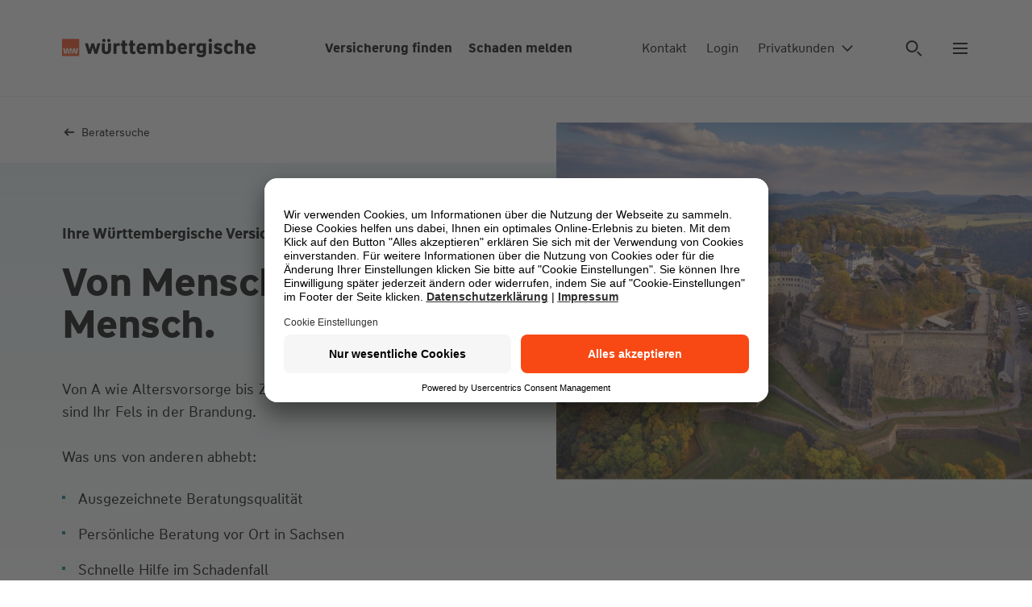

--- FILE ---
content_type: text/html; charset=UTF-8
request_url: https://www.wuerttembergische.de/versicherungen/bundesland/sachsen/
body_size: 46748
content:
<!DOCTYPE html><html class="glb-no-js glb-html" lang="de"><head><meta charset="utf-8"><meta name="viewport" content="width=device-width, initial-scale=1"><title>Versicherungen im Bundesland Sachsen</title><meta property="og:title" content="Versicherungen im Bundesland Sachsen"><meta name="twitter:title" content="Versicherungen im Bundesland Sachsen"><meta property="og:image" content="https://www.wuerttembergische.de/media/media/bundesland/sachsen_800x450.jpg"><meta property="og:image:width" content="800"><meta property="og:image:height" content="450"><meta name="twitter:image" content="https://www.wuerttembergische.de/media/media/bundesland/sachsen_800x450.jpg"><meta content="Ihre Württembergische Versicherung vor Ort in Sachsen. Finden Sie einfach und schnell Ihren Berater für Versicherungen und Finanzen." name="description"/><meta name="twitter:description" content="Ihre Württembergische Versicherung vor Ort in Sachsen. Finden Sie einfach und schnell Ihren Berater für Versicherungen und Finanzen."><meta property="og:description" content="Ihre Württembergische Versicherung vor Ort in Sachsen. Finden Sie einfach und schnell Ihren Berater für Versicherungen und Finanzen."><meta property="og:url" content="https://www.wuerttembergische.de/versicherungen/bundesland/sachsen/"><meta property="twitter:url" content="https://www.wuerttembergische.de/versicherungen/bundesland/sachsen/"><meta property="og:type" content="website"><meta name="twitter:card" content="summary"><meta name="twitter:domain" content="wuerttembergische.de"><meta property="article:publisher" content="https://www.facebook.com/wuerttembergischeversicherung" /><meta property="article:author" content="https://www.facebook.com/wuerttembergischeversicherung" /><meta name="facebook-domain-verification" content="3pzvsxn8v9mu4uf6vh28kpyq7h1hbd" /><meta name="robots" content="index,follow"><link rel="canonical" href="https://www.wuerttembergische.de/versicherungen/bundesland/sachsen/"/><link rel="apple-touch-icon" sizes="180x180" href="/media/assets/img/favicons/apple-touch-icon.png"><link rel="icon" type="image/png" sizes="32x32" href="/media/assets/img/favicons/favicon-32x32.png"><link rel="icon" type="image/png" sizes="16x16" href="/media/assets/img/favicons/favicon-16x16.png"><link rel="mask-icon" href="/media/assets/img/favicons/safari-pinned-tab.svg" color="#0f2319"><link rel="icon" href="/media/assets/img/favicons/favicon.ico"><link rel="icon" href="/media/assets/img/favicons/favicon.svg" type="image/svg+xml"><meta name="theme-color" content="#ffffff"><meta name="mobile-web-app-capable" content="yes"><meta name="apple-mobile-web-app-capable" content="yes"><meta name="apple-mobile-web-app-status-bar-style" content="translucent black"><meta name="apple-mobile-web-app-title" content=""><link rel="preload" href="/media/assets/fonts/WWTypeWeb-Regular.woff2" as="font" type="font/woff2" crossorigin><link rel="preload" href="/media/assets/fonts/WWTypeWeb-Regular.woff" as="font" type="font/woff2" crossorigin><link rel="preload" href="/media/assets/fonts/WWTypeWeb-Bold.woff2" as="font" type="font/woff2" crossorigin><link rel="preload" href="/media/assets/fonts/WWTypeWeb-Bold.woff2" as="font" type="font/woff2" crossorigin><script id="usercentrics-cmp" src="https://app.usercentrics.eu/browser-ui/latest/loader.js" data-settings-id="XeKnFu98Dm" async></script>
<script>window.dataLayer=[{"customerArea": "privatkunden","pageType": "bundeslandseite","salesRep": "",
			}];</script><script type="text/javascript">window.dataLayer = window.dataLayer || [];function gtag() {dataLayer.push(arguments);}gtag("consent", "default", {ad_storage: "denied",analytics_storage: "denied",ad_user_data: "denied",ad_personalization: "denied",wait_for_update: 2000});gtag("set", "ads_data_redaction", true);</script><script>(function(w,d,s,l,i){w[l]=w[l]||[];w[l].push({'gtm.start':new Date().getTime(),event:'gtm.js'});var f=d.getElementsByTagName(s)[0],j=d.createElement(s),dl=l!='dataLayer'?'&l='+l:'';j.async=true;j.src='https://www.googletagmanager.com/gtm.js?id='+i+dl+ '&gtm_auth=I061JrYViIQyZ1YfzSD8aw&gtm_cookies_win=x';f.parentNode.insertBefore(j,f);})(window,document,'script','dataLayer','GTM-55ZRFBG');</script><script>document.documentElement.className = document.documentElement.className.replace('su-nojs', 'su-js');var AP_globalAssetPath = "//www.wuerttembergische.de/media/assets/js/min_complete/";var AP_globalSpriteSheet = "/media/assets/img/sprite_icons/glb-sprite-20250402.svg";var AP_globalConfig = {"api":{"serviceUrl":"/api/magiccube","version":"v1","endpoints":{"locations":"/locations/autocomplete","locationsgeo":"/locations/geocode","consultantnameautosuggest":"/consultants/suggest","consultants":"/consultants","consultantsdetail":"/consultants/{id}","consultantsquote":"/consultants/{id}/quotes/{quoteid}","consultantsoptions":"/consultants/options","consultantslanguages":"/consultants/languages","search":"/services/autocomplete?q="}},"googleMaps":{"key":"AIzaSyDbsc6QT-4wB5LcW-S5i78KvntO9eImK9Q"}};</script><link href="/media/assets/css/global.min-20250822.css" as="style" rel="stylesheet"><style>
/* css_mod_bmheader */ .gzm-BmHeader{background-color:#fff;display:flex;min-height:5rem;position:fixed;width:100%;z-index:10}.gzm-BmHeader--sticky{position:sticky;top:0}.gzm-BmHeader+.glb-section-main:not(.frctl-preview){padding-top:120px}@media(max-width:1279px){.gzm-BmHeader+.glb-section-main:not(.frctl-preview){padding-top:130px}.gzm-BmHeader--logo-only+.glb-section-main:not(.frctl-preview){padding-top:82px}}.gzm-BmHeader .gzm-BmHeader__link{color:#000;font-size:.875rem;font-weight:400}.gzm-BmHeader .gzm-BmHeader__link:hover{color:#006877}.gzm-BmHeader .gzc-Button--cl-5{color:#000}.gzm-BmHeader .gzc-Button--cl-5 .gzc-Button__text{color:#000;font-size:.875rem;font-weight:400}.gzm-BmHeader .gzc-Button--cl-5:hover,.gzm-BmHeader .gzc-Button--cl-5:hover .gzc-Button__text{color:#006877}.gzm-BmHeader__ct{align-items:center;display:flex;width:100%}.gzm-BmHeader__bg{background-color:#fff;border-bottom:1px solid #f0f0f0;height:100%;left:0;position:absolute;top:0;width:100%;z-index:-1}.gzm-BmHeader__logo{display:flex;width:auto}.gzm-BmHeader__logo a{display:inline-flex}.gzm-BmHeader__main{font-weight:700;margin:0 0 0 auto;width:auto}.gzm-BmHeader__main .gzm-BmHeader__link{font-weight:700}.gzm-BmHeader__main-list{align-items:center;display:flex;padding:0 1rem}.gzm-BmHeader__main-list li{display:flex;margin-left:1.25rem;text-align:right}.gzm-BmHeader__main-list li:first-child{margin-left:0}.gzm-BmHeader__menu{border-left:2px solid #f0f0f0;display:flex;padding-left:1rem;width:auto}.gzm-BmHeader__meta{background-color:#fff;border-bottom:1px solid #f0f0f0;bottom:0;left:0;padding:0 8%;position:absolute;transform:translate3d(0,100%,0);transition:transform .5s;transition-timing-function:cubic-bezier(.6,0,.1,1);width:100%;z-index:-2}.gzm-BmHeader__meta-list{align-items:center;display:flex}.gzm-BmHeader__meta-list li{display:flex;margin-right:1.25rem;padding:.75rem 0}.gzm-BmHeader__meta-list li:last-child{margin-right:0}.gzm-BmHeader__meta-search{margin-left:auto}.gzm-BmHeader__meta.gzg-HideMobile{transform:translateZ(0)}.gzm-BmHeader .gzg-HideMobileXs{display:none}@media(min-width:500px){.gzm-BmHeader .gzg-HideMobileXs{display:flex}}.gzm-BmHeader .gzg-HideMobileXxs{display:none}@media(min-width:375px){.gzm-BmHeader .gzg-HideMobileXxs{display:flex}}@media(max-width:1279px){.gzm-BmHeader .gzg-Container{margin:0}.gzm-BmHeader__ct{margin:0 auto;padding:1.5625rem 1.875rem}.gzm-BmHeader__meta{padding:0 1.875rem}}@media(min-width:1280px){.gzm-BmHeader{min-height:7.5rem}.gzm-BmHeader .gzc-Button--cl-5 .gzc-Button__text,.gzm-BmHeader .gzm-BmHeader__link{font-size:1rem}.gzm-BmHeader__main{margin:0 auto}.gzm-BmHeader__main-list{padding:0}.gzm-BmHeader__main-list li{text-align:initial}.gzm-BmHeader__meta{border:0;left:auto;padding:0;position:relative;top:auto;transform:none;transition:none;width:auto;z-index:auto}.gzm-BmHeader__meta-list{margin-right:2rem}.gzm-BmHeader__meta-list li{margin-left:1.5rem;margin-right:0}.gzm-BmHeader__meta-list li:first-child{margin-left:0}.gzm-BmHeader__meta-list li:last-child{margin-left:4rem}.gzm-BmHeader__menu{border:0;padding-left:0}}.gzg-Skiplink{background:#fff;border:2px solid #8c6cad;border-radius:8px;color:#007474;font-weight:700;left:.5rem;padding:.5rem 1rem;position:absolute;text-decoration:none;top:.5rem;transform:translateY(-200%);transition:transform .2s ease;z-index:1000}.gzg-Skiplink:focus{transform:translateY(0)}
/* css_mod_bmfooter */ .gzm-BmFooter{margin-left:auto;margin-right:auto;max-width:2440px}.gzm-BmFooter__links{background-color:#e8f5f6}.gzm-BmFooter .gzg-Container{padding:48px 0}.gzm-BmFooter .gzg-GridFooter{-moz-column-gap:48px;column-gap:48px;display:grid}.gzm-BmFooter .gzg-GridFooter--4{grid-template-areas:"col1 col2 col3 col4"}.gzm-BmFooter .gzg-GridFooter--3{grid-template-areas:"col1 col2 col3"}.gzm-BmFooter .gzg-GridFooter--2{grid-template-areas:"col1 col2"}.gzm-BmFooter--col1{grid-area:col1}.gzm-BmFooter--col2{grid-area:col2}.gzm-BmFooter--col3{grid-area:col3}.gzm-BmFooter--col4{grid-area:col4}.gzm-BmFooter .gzc-CompFootnote.gzg-Container{padding-top:0}.gzm-BmFooter__newsletter--wrapper{border-bottom:1px solid #d1d5d5}.gzm-BmFooter__newsletter--headline{margin-right:48px}.gzm-BmFooter__textfield{max-width:320px}.gzm-BmFooter__registration{display:flex}.gzm-BmFooter__button{margin-left:8px}.gzm-BmFooter__links{margin-top:16px}.gzm-BmFooter__links:first-child{margin-top:0}.gzm-BmFooter__legal{display:flex;flex-wrap:wrap;justify-content:space-between;padding:24px 0}.gzm-BmFooter__legal div:first-child{margin-right:48px}.gzm-BmFooter__legal div:last-child{margin-right:0}.gzm-BmFooter__legal--linkList{margin-right:48px;order:2;width:50%}.gzm-BmFooter__legal--links,.gzm-BmFooter__legal--linksBottom{display:flex;flex-wrap:wrap;row-gap:.375rem}.gzm-BmFooter__legal--links a,.gzm-BmFooter__legal--linksBottom a{margin-right:16px}.gzm-BmFooter__legal--links a:last-child,.gzm-BmFooter__legal--linksBottom a:last-child{margin-right:0}.gzm-BmFooter__legal--linksBottom{margin-top:8px}.gzm-BmFooter__legal--linksBottom a{font-weight:700}.gzm-BmFooter__legal--social{align-items:flex-end;display:inline-flex;margin-bottom:24px;order:1;width:100%}.gzm-BmFooter__legal--social .gzc-Anchor{margin-right:18px}.gzm-BmFooter__legal--social .gzc-Anchor:last-child{margin-right:0}.gzm-BmFooter__scrollTop{align-items:flex-end;display:flex;justify-content:flex-end;order:3;width:25%}.gzm-BmFooter__scrollTop svg{transform:rotate(270deg)}@media(max-width:1279px){.gzm-BmFooter .gzg-GridFooter--4{grid-template-areas:"col1 col2" "col3 col3" "col4 col4"}.gzm-BmFooter .gzg-GridFooter--3{grid-template-areas:"col1 col2" "col3 col3"}.gzm-BmFooter__newsletter--input{margin-top:24px}.gzm-BmFooter__legal{flex-wrap:wrap}.gzm-BmFooter__legal--linkList{width:100%}.gzm-BmFooter__scrollTop{justify-content:flex-start;margin-top:32px;order:3;width:100%}.gzm-BmFooter__link--block:nth-child(n+3){margin-top:26px;width:50%}.gzm-BmFooter__link--block:nth-child(3){margin-top:48px}.gzm-BmFooter__link--block:last-child .gzm-BmFooter__accordion--elements a:last-child{margin-bottom:0}}@media(min-width:1280px){.gzm-BmFooter__newsletter--input{margin-left:16px}}@media(max-width:767px){.gzm-BmFooter__textfield{max-width:100%}.gzm-BmFooter__registration{flex-direction:column}.gzm-BmFooter__registration button{margin-left:0;margin-top:10px}.gzm-BmFooter__registration button span{text-align:center;width:100%}}@media(max-width:639px){.gzm-BmFooter .gzg-Grid{-moz-column-gap:0;column-gap:0}.gzm-BmFooter .gzg-GridFooter--4{grid-template-areas:"col1 col1" "col2 col2" "col3 col3" "col4 col4"}.gzm-BmFooter .gzg-GridFooter--3{grid-template-areas:"col1 col1" "col2 col2" "col3 col3"}.gzm-BmFooter .gzg-GridFooter--2{grid-template-areas:"col1 col1" "col2 col2"}.gzm-BmFooter__link--block:nth-child(3){margin-top:26px}.gzm-BmFooter__link--block:nth-child(2){margin-top:48px}.gzm-BmFooter .gzg-GridSpan-3{grid-column-end:span 12}.gzm-BmFooter__legal--links{align-items:flex-start;flex-direction:column;row-gap:0}.gzm-BmFooter__legal--links a{margin-bottom:12px}.gzm-BmFooter__legal--linksBottom{flex-direction:column;margin-top:0;row-gap:0}.gzm-BmFooter__legal--linksBottom a{margin-bottom:12px}.gzm-BmFooter__legal--linksBottom a:last-child{margin-bottom:0}.gzm-BmFooter__scrollTop{margin-bottom:8px}.gzm-BmFooter__link--block:nth-child(n+3){width:100%}}
/* css_comp_wuerttlogo */ .gzc-WuerttLogo--hide-mobile{display:none}@media(min-width:640px){.gzc-WuerttLogo--hide-mobile{display:flex;height:1.5rem;width:15rem}}.gzc-WuerttLogo--hide-desktop{display:flex;height:2rem;width:5rem}@media(min-width:640px){.gzc-WuerttLogo--hide-desktop{display:none}}.gzc-WuerttLogo__box{fill:#f84914}.gzc-WuerttLogo__box-text{fill:#fff}.gzc-WuerttLogo__logo-text{fill:#000}
/* css_comp_anchor */ .gzc-Anchor{color:#007a8c;display:inline-flex;font-weight:700;position:relative;text-decoration:none;transition:color .2s}.gzc-Anchor:active{color:#006877}.gzc-Anchor:active,.gzc-Anchor:hover{text-decoration:none}.gzc-Anchor .gzc-Icon--arrow.gzc-Icon--active path:first-of-type{animation:_icon_crossfade4_1 .3s cubic-bezier(.6,0,.1,1) both}.gzc-Anchor .gzc-Icon--arrow.gzc-Icon--active path:nth-of-type(2){animation:_icon_crossfade4_2 .3s cubic-bezier(.6,0,.1,1) both}.gzc-Anchor .gzc-Icon--arrow.gzc-Icon--active path:nth-of-type(3){animation:_icon_crossfade4_3 .3s cubic-bezier(.6,0,.1,1) both}.gzc-Anchor .gzc-Icon--arrow.gzc-Icon--active path:nth-of-type(4),.gzc-Anchor .gzc-Icon--arrow.gzc-Icon--inactive path:first-of-type{animation:_icon_crossfade4_4 .3s cubic-bezier(.6,0,.1,1) both}.gzc-Anchor .gzc-Icon--arrow.gzc-Icon--inactive path:nth-of-type(2){animation:_icon_crossfade4_3 .3s cubic-bezier(.6,0,.1,1) both}.gzc-Anchor .gzc-Icon--arrow.gzc-Icon--inactive path:nth-of-type(3){animation:_icon_crossfade4_2 .3s cubic-bezier(.6,0,.1,1) both}.gzc-Anchor .gzc-Icon--arrow.gzc-Icon--inactive path:nth-of-type(4){animation:_icon_crossfade4_1 .3s cubic-bezier(.6,0,.1,1) both}.gzc-Anchor .gzc-Icon--plus.gzc-Icon--active path:first-of-type{animation:_icon_rotate .6s cubic-bezier(.6,0,.1,1) both}.gzc-Anchor .gzc-Icon--plus.gzc-Icon--inactive path:first-of-type{animation:_icon_rotate_back .6s cubic-bezier(.6,0,.1,1) both}@media(hover:hover)and (pointer:fine){.gzc-Anchor .gzc-Icon--search path{transform-origin:7px 8px;motion-path:path("M4,8a4,4 0 1,0 8,0a4,4 0 1,0 -8,0");offset-path:path("M4,8a4,4 0 1,0 8,0a4,4 0 1,0 -8,0");offset-rotate:0deg}.gzc-Anchor:hover .gzc-Icon--target .icon-target-top{animation:_icon_target_top .9s cubic-bezier(.6,0,.1,1) both}.gzc-Anchor:hover .gzc-Icon--target .icon-target-bottom{animation:_icon_target_bottom .9s cubic-bezier(.6,0,.1,1) both}.gzc-Anchor:hover .gzc-Icon--target .icon-target-left{animation:_icon_target_left .9s cubic-bezier(.6,0,.1,1) both}.gzc-Anchor:hover .gzc-Icon--target .icon-target-right{animation:_icon_target_right .9s cubic-bezier(.6,0,.1,1) both}.gzc-Anchor:hover .gzc-Icon--increase .icon-increase-left-top{animation:_icon_increase_left_top 1.2s cubic-bezier(.6,0,.1,1) both}.gzc-Anchor:hover .gzc-Icon--increase .icon-increase-right-bottom{animation:_icon_increase_right_bottom 1.2s cubic-bezier(.6,0,.1,1) both}.gzc-Anchor:hover .gzc-Icon--decrease .icon-decrease-left-top{animation:_icon_decrease_left_top 1.2s cubic-bezier(.6,0,.1,1) both}.gzc-Anchor:hover .gzc-Icon--decrease .icon-decrease-right-bottom{animation:_icon_decrease_right_bottom 1.2s cubic-bezier(.6,0,.1,1) both}.gzc-Anchor:hover .gzc-Icon--notice .icon-notice-bottom{animation:_icon_notice .9s cubic-bezier(.6,0,.1,1) both}.gzc-Anchor:hover .gzc-Icon--printer .icon-printer-animate{animation:_icon_printer .9s cubic-bezier(.6,0,.1,1) both}.gzc-Anchor:hover .gzc-Icon--reload .icon-reload-animate{animation:_icon_reload .9s cubic-bezier(.6,0,.1,1) both}.gzc-Anchor:hover .gzc-Icon--map .icon-map-left{animation:_icon_map_left .9s cubic-bezier(.6,0,.1,1) both}.gzc-Anchor:hover .gzc-Icon--map .icon-map-right{animation:_icon_map_right .9s cubic-bezier(.6,0,.1,1) both}.gzc-Anchor:hover .gzc-Icon--consultant path{animation:_icon_chevron .9s cubic-bezier(.25,.46,.45,.94) both}.gzc-Anchor:hover .gzc-Icon--arrow-long .animated{animation:_icon_arrow_right .9s cubic-bezier(.6,0,.1,1) both}.gzc-Anchor:hover .gzc-Icon--arrow-long-down path{animation:_icon_arrow_down .9s cubic-bezier(.6,0,.1,1) both}.gzc-Anchor:hover .gzc-Icon--calendar .animated:nth-child(2n){animation:_icon_calendar .3s cubic-bezier(.6,0,.1,1) both;animation-delay:.12s}.gzc-Anchor:hover .gzc-Icon--calendar .animated:nth-child(3n){animation:_icon_calendar .3s cubic-bezier(.6,0,.1,1) both;animation-delay:.18s}.gzc-Anchor:hover .gzc-Icon--calendar .animated:nth-child(4n){animation:_icon_calendar .3s cubic-bezier(.6,0,.1,1) both;animation-delay:.24s}.gzc-Anchor:hover .gzc-Icon--calendar .animated:nth-child(5n){animation:_icon_calendar .3s cubic-bezier(.6,0,.1,1) both;animation-delay:.3s}.gzc-Anchor:hover .gzc-Icon--calendar .animated:nth-child(6n){animation:_icon_calendar .3s cubic-bezier(.6,0,.1,1) both;animation-delay:.36s}.gzc-Anchor:hover .gzc-Icon--calendar .animated:nth-child(7n){animation:_icon_calendar .3s cubic-bezier(.6,0,.1,1) both;animation-delay:.42s}.gzc-Anchor:hover .gzc-Icon--compass-needle .animated{animation:_icon_tip_turn .9s cubic-bezier(.6,0,.1,1) both}.gzc-Anchor:hover .gzc-Icon--camera path:first-of-type{animation:_icon_camera .9s cubic-bezier(.6,0,.1,1) both}.gzc-Anchor:hover .gzc-Icon--external-link path{animation:_icon_arrow_external .9s cubic-bezier(.6,0,.1,1) both}.gzc-Anchor:hover .gzc-Icon--cross path{animation:_icon_turn .9s cubic-bezier(.6,0,.1,1) both}.gzc-Anchor:hover .gzc-Icon--phone path:first-of-type,.gzc-Anchor:hover .gzc-Icon--whatsapp path:first-of-type{animation:_icon_phone .9s cubic-bezier(.6,0,.1,1) both}.gzc-Anchor:hover .gzc-Icon--download path:first-of-type{animation:_icon_download .9s cubic-bezier(.6,0,.1,1) both}.gzc-Anchor:hover .gzc-Icon--upload path:first-of-type{animation:_icon_upload .9s cubic-bezier(.6,0,.1,1) both}.gzc-Anchor:hover .gzc-Icon--menu path:first-of-type{animation:_icon_burger .9s cubic-bezier(.6,0,.1,1) both}.gzc-Anchor:hover .gzc-Icon--location path{animation:_icon_location .9s cubic-bezier(.6,0,.1,1) both}.gzc-Anchor:hover .gzc-Icon--letter path:first-of-type{animation:_icon_crossfade3_1 .3s cubic-bezier(.6,0,.1,1) both}.gzc-Anchor:hover .gzc-Icon--letter path:nth-of-type(2){animation:_icon_crossfade3_2 .3s cubic-bezier(.6,0,.1,1) both}.gzc-Anchor:hover .gzc-Icon--letter path:nth-of-type(3){animation:_icon_crossfade3_3 .3s cubic-bezier(.6,0,.1,1) both}.gzc-Anchor:hover .gzc-Icon--world path:first-of-type{animation:_icon_crossfade2_1 .9s both}.gzc-Anchor:hover .gzc-Icon--world path:nth-of-type(2){animation:_icon_crossfade2_2 .9s both}.gzc-Anchor:hover .gzc-Icon--search path{animation:_icon_search 1.5s cubic-bezier(.25,.46,.45,.94) both}.gzc-Anchor:hover .gzc-Icon--arrow .animated{animation:_icon_arrow_right .6s cubic-bezier(.6,0,.1,1) both}.gzc-Anchor:hover .gzc-Icon--arrow.gzc-Icon--active .animated{animation:_icon_arrow_left .6s cubic-bezier(.6,0,.1,1) both}.gzc-Anchor:hover .gzc-Icon--minus .animated,.gzc-Anchor:hover .gzc-Icon--plus .animated{animation:_icon_turn .9s cubic-bezier(.6,0,.1,1) both}.gzc-Anchor:hover .gzc-Icon--facebook .animated,.gzc-Anchor:hover .gzc-Icon--linkedin .animated,.gzc-Anchor:hover .gzc-Icon--twitter .animated,.gzc-Anchor:hover .gzc-Icon--xing .animated,.gzc-Anchor:hover .gzc-Icon--youtube .animated{animation:_icon_scaleonly .9s cubic-bezier(.6,0,.1,1) both}.gzc-Anchor:hover{color:#006877;text-decoration:none}}.gzc-Anchor.gzc-Anchor--download-image:focus{box-shadow:0 0 0 0}.gzc-Anchor.gzc-Anchor--download-image:focus .gzc-Anchor--download-ct{border-radius:8px;box-shadow:0 0 0 2px #fff;outline:4px solid #8c6cad;outline-offset:2px}.gzc-Anchor__text{max-width:-moz-max-content;max-width:max-content;word-break:break-word}.gzc-Anchor__ct svg{position:relative;fill:currentColor}.gzc-Anchor--iconLeft svg{left:0;position:absolute;top:2px}.gzc-Anchor--iconLeft .gzc-Anchor__ct{display:inline-block;padding-left:24px}.gzc-Anchor--iconLeft .gzc-Anchor__desc,.gzc-Anchor--iconLeft .gzc-Anchor__text{display:block}.gzc-Anchor--iconLeft.gzc-Anchor--l .gzc-Anchor__ct{padding-left:40px}.gzc-Anchor--iconLeft.gzc-Anchor--l .gzc-Anchor__icon{top:-1px}.gzc-Anchor--iconLeft.gzc-Anchor--xl .gzc-Anchor__ct{padding-left:40px}.gzc-Anchor--iconLeft.gzc-Anchor--xl .gzc-Anchor__icon{top:0}.gzc-Anchor--iconLeft.gzc-Anchor--2xl .gzc-Anchor__ct{padding-left:48px}.gzc-Anchor--iconLeft.gzc-Anchor--2xl .gzc-Anchor__icon{top:-2px}.gzc-Anchor.gzc-Anchor--iconNeutralQuiet{font-weight:400}.gzc-Anchor--iconRight .gzc-Anchor__ct{display:inline-block}.gzc-Anchor--iconRight svg{display:inline-block;margin-left:8px}.gzc-Anchor--iconRight.gzc-Anchor--l .gzc-Anchor__icon{margin-top:-2px}.gzc-Anchor--iconRight.gzc-Anchor--2xl .gzc-Anchor__icon,.gzc-Anchor--iconRight.gzc-Anchor--xl .gzc-Anchor__icon{margin-top:-4px}.gzc-Anchor--iconRight.gzc-Anchor--2xl .gzc-Anchor__icon,.gzc-Anchor--iconRight.gzc-Anchor--l .gzc-Anchor__icon,.gzc-Anchor--iconRight.gzc-Anchor--xl .gzc-Anchor__icon{margin-left:16px}.gzc-Anchor--secondary{color:#007a8c}.gzc-Anchor--secondary:active{color:#006877}@media(hover:hover)and (pointer:fine){.gzc-Anchor--secondary:hover{color:#006877}}.gzc-Anchor:not(.gzc-Anchor--downloadCard) .gzc-Anchor__desc{color:#000;font-size:.75rem;font-weight:400;margin-top:1px}.gzc-Anchor--downloadCard .gzc-Anchor__desc,.gzc-Anchor--downloadCard .gzc-Anchor__text{display:inline-block}.gzc-Anchor--download,.gzc-Anchor--download-image{width:100%}.gzc-Anchor--download .gzc-Anchor__ct,.gzc-Anchor--download-image .gzc-Anchor__ct{align-items:flex-start;display:flex;padding-left:0;width:100%}.gzc-Anchor--download .gzc-Anchor--download-ct,.gzc-Anchor--download-image .gzc-Anchor--download-ct{margin-left:0;padding-left:24px;position:relative}.gzc-Anchor--download .gzc-Anchor__desc,.gzc-Anchor--download-image .gzc-Anchor__desc{margin-top:.25rem}.gzc-Anchor--download-image .gzc-Anchor--download-ct{width:82%}.gzc-Anchor--download-image .gzc-RespImg{flex-shrink:0;height:100%;width:18%}.gzc-Anchor--download-image .gzc-RespImg+.gzc-Anchor--download-ct{margin-left:1rem}@media(min-width:1024px){.gzc-Anchor--download-image .gzc-Anchor--download-ct{width:71%}.gzc-Anchor--download-image .gzc-RespImg{width:29%}}@media(min-width:1920px){.gzc-Anchor--download-image .gzc-Anchor--download-ct{width:62%}.gzc-Anchor--download-image .gzc-RespImg{width:38%}}.gzc-Anchor--image .gzc-Anchor__ct{width:100%}.gzc-Anchor--iconNeutral,.gzc-Anchor--iconNeutralQuiet,.gzc-Anchor--neutral,.gzc-Anchor--toggle{color:#000}.gzc-Anchor--iconNeutral:active,.gzc-Anchor--iconNeutralQuiet:active,.gzc-Anchor--neutral:active,.gzc-Anchor--toggle:active{color:#007a8c}@media(hover:hover)and (pointer:fine){.gzc-Anchor--iconNeutral:hover,.gzc-Anchor--iconNeutralQuiet:hover,.gzc-Anchor--neutral:hover,.gzc-Anchor--toggle:hover{color:#007a8c}}.gzc-Anchor--toggle .gzc-Anchor__text{display:inline-flex}.gzc-Anchor--toggle .gzc-Anchor__text .gzc-Icon{margin-right:.5rem;position:relative}.gzc-Anchor--toggle .gzc-Anchor__text .gzc-Icon:last-child{margin-left:.5rem}.gzc-Anchor--toggle .gzc-Anchor__text .gzc-Icon.gzc-Icon--arrow{transform:rotate(90deg)}.gzc-Anchor--toggle .gzc-Anchor__textAdd{display:inline-flex;font-weight:400;padding-right:1rem}.gzc-Anchor--toggle.gzc-Anchor--active .gzc-Anchor__text{color:#007a8c}.gzc-Anchor--toggle.gzc-Anchor--active .gzc-Anchor__text .gzc-Icon{fill:#007a8c}.gzc-Anchor--filter{background-image:linear-gradient(0deg,#007a8c,#007a8c);background-position:100% 100%;background-repeat:no-repeat;background-size:0 2px;color:#000;transition:background-size .5s cubic-bezier(.6,0,.1,1),color .5s cubic-bezier(.6,0,.1,1);white-space:nowrap}.gzc-Anchor--filter-active,.gzc-Anchor--filter:active{background-position:0 100%;background-size:100% 2px;color:#007a8c}@media(hover:hover)and (pointer:fine){.gzc-Anchor--filter:hover{background-position:0 100%;background-size:100% 2px;color:#007a8c}}.gzc-Anchor--address{color:#6e7976;font-size:.875rem;font-weight:400;padding:.5rem;text-align:left;transition:background-color .3s ease-out;white-space:nowrap}.gzc-Anchor--address .gzc-Anchor__ct{align-items:center;display:flex;padding:0}.gzc-Anchor--address.gzc-Anchor--iconLeft svg{margin-right:.5rem;position:relative;fill:#47504f}.gzc-Anchor--address-active,.gzc-Anchor--address-active:focus,.gzc-Anchor--address:active,.gzc-Anchor--address:focus:active{background-color:#fff;box-shadow:inset 0 -4px 0 0 #f84914;color:#000;outline-offset:0}.gzc-Anchor--address-active.gzc-Anchor--iconLeft svg,.gzc-Anchor--address-active:focus.gzc-Anchor--iconLeft svg,.gzc-Anchor--address:active.gzc-Anchor--iconLeft svg,.gzc-Anchor--address:focus:active.gzc-Anchor--iconLeft svg{fill:#f84914}@media(hover:hover)and (pointer:fine){.gzc-Anchor--address:hover{background-color:#f0f0f0;color:#6e7976;text-decoration:none}}@media(min-width:1024px){.gzc-Anchor--address{font-size:1rem;padding:1rem}.gzc-Anchor--address.gzc-Anchor--iconLeft svg{margin-right:1rem}}.gzc-Anchor--checkbox{font-weight:400}.gzc-Anchor--footer{color:#000;display:block;font-weight:400}@media(hover:hover)and (pointer:fine){.gzc-Anchor--footer:hover{color:#007a8c}}.gzc-Anchor--skiplink{left:20px;position:absolute;top:20px;z-index:300}.gzc-Anchor--skiplink:not(:focus){height:1px;overflow:hidden;position:absolute;width:1px;clip:rect(1px,1px,1px,1px)}.gzc-Anchor .gzc-Icon--letter{top:3px}.gzc-Anchor__icon--wrapper{display:inline;white-space:nowrap}.gzc-Anchor__icon--item{display:inline-block}.gzc-Anchor.gzc-Anchor[hidden]{opacity:0;pointer-events:none}.gzc-Anchor--cl-pagination{background-color:transparent;border-radius:0;color:#000;font-size:1rem;font-weight:700;line-height:1.5;padding:0 12px}.gzc-Anchor--cl-pagination:active{color:#007a8c}@media(hover:hover)and (pointer:fine){.gzc-Anchor--cl-pagination:hover{color:#007a8c;text-decoration:underline}}button.gzc-Anchor{text-align:left}
/* css_comp_icon */ .gzc-Icon{height:16px;width:16px;fill:currentColor;flex-shrink:0;transition:fill .2s ease-out}.gzc-Icon--inline{display:inline-block}.gzc-Icon--xs{height:16px;width:16px;stroke-width:1.4;stroke:currentColor}.gzc-Icon--s{height:24px;width:24px}.gzc-Icon--m{height:32px;width:32px}.gzc-Icon--l{height:48px;width:48px}.gzc-Icon--xl{height:64px;width:64px}.gzc-Icon--info{stroke-width:1}
/* css_comp_respimg */ .gzc-RespImg{display:block;margin-bottom:0;position:relative}.gzc-RespImg .gzc-LazyImg{bottom:0;left:0;position:absolute;right:0;top:0}.gzc-RespImg__ct{background:transparent;height:0;overflow:hidden;position:relative;width:100%}.gzc-RespImg--bg-grey .gzc-RespImg__ct{background:#f0f0f0}.gzc-RespImg--bg-white .gzc-RespImg__ct{background:#fff}.gzc-RespImg--ratio-21to9 .gzc-RespImg__ct{padding-bottom:42.8571428571%}.gzc-RespImg--ratio-16to9 .gzc-RespImg__ct{padding-bottom:56.25%}.gzc-RespImg--ratio-1to2 .gzc-RespImg__ct{padding-bottom:200%}.gzc-RespImg--ratio-story .gzc-RespImg__ct{padding-bottom:177.5%}.gzc-RespImg--ratio-3to2 .gzc-RespImg__ct{padding-bottom:66.6666666667%}.gzc-RespImg--ratio-4to3 .gzc-RespImg__ct{padding-bottom:75%}.gzc-RespImg--ratio-1to1 .gzc-RespImg__ct{padding-bottom:100%}.gzc-RespImg--ratio-3to4 .gzc-RespImg__ct{padding-bottom:133.3333333333%}.gzc-RespImg--ratio-2to3 .gzc-RespImg__ct{padding-bottom:150%}.gzc-RespImg--ratio-9to16 .gzc-RespImg__ct{padding-bottom:177.7777777778%}.gzc-RespImg--ratio-9to21 .gzc-RespImg__ct{padding-bottom:233.3333333333%}.gzc-RespImg--ratio-16to9-to-4to3-to-16to9 .gzc-RespImg__ct{padding-bottom:56.25%}.gzc-RespImg--ratio-9to16-to-16to9-to-21to9 .gzc-RespImg__ct{padding-bottom:177.7777777778%}.gzc-RespImg--ratio-1to1-to-16to9-to-4to3-to-16to9 .gzc-RespImg__ct{padding-bottom:100%}.gzc-RespImg--ratio-16to9-to-1to1-to-4to3 .gzc-RespImg__ct{padding-bottom:56.25%}.gzc-RespImg--ratio-4to3-to-16to9-to-1to1-to-4to3 .gzc-RespImg__ct,.gzc-RespImg--ratio-4to3-to-16to9-to-1to1-to-4to3--stage-variant .gzc-RespImg__ct{padding-bottom:75%}.gzc-RespImg--ratio-9to21-to-3to4-to-16to9 .gzc-RespImg__ct{padding-bottom:233.3333333333%}.gzc-RespImg--ratio-4to3-to-16to9-to-1to1-to-4to3-to-16to9 .gzc-RespImg__ct{padding-bottom:75%}.gzc-RespImg--ratio-16to9-to-1to1-to-4to3-to-16to9 .gzc-RespImg__ct{padding-bottom:56.25%}.gzc-RespImg--ratio-4to3-to-21to9 .gzc-RespImg__ct{padding-bottom:75%}.gzc-RespImg--ratio-3to4-to-16to9-to-21to9 .gzc-RespImg__ct{padding-bottom:133.3333333333%}.gzc-RespImg--ratio-1to1-to-21to9-to-32to9 .gzc-RespImg__ct{padding-bottom:100%}.gzc-RespImg--ratio-16to9-to-21to9-to-32to9 .gzc-RespImg__ct{padding-bottom:56.25%}.gzc-RespImg--ratio-3to4-to-16to9 .gzc-RespImg__ct{padding-bottom:133.3333333333%}.gzc-RespImg--ratio-1to1-to-3to4 .gzc-RespImg__ct{padding-bottom:100%}.gzc-RespImg--ratio-4to3-to-3to4 .gzc-RespImg__ct,.gzc-RespImg--ratio-4to3-to-3to4--s .gzc-RespImg__ct{padding-bottom:75%}.gzc-RespImg--ratio-16to9-to-3to4 .gzc-RespImg__ct{padding-bottom:56.25%}.gzc-RespImg--ratio-9to21-to-16to9 .gzc-RespImg__ct{padding-bottom:233.3333333333%}.gzc-RespImg--ratio-16to9-to-1to1 .gzc-RespImg__ct,.gzc-RespImg--ratio-16to9-to-4to3 .gzc-RespImg__ct{padding-bottom:56.25%}.gzc-RespImg--ratio-3to2-to-4to3 .gzc-RespImg__ct{padding-bottom:66.6666666667%}.gzc-RespImg--ratio-4to3-to-1to1-to-4to3-to-16to9 .gzc-RespImg__ct{padding-bottom:75%}.gzc-RespImg--ratio-1to1-to-4to3-to-16to9 .gzc-RespImg__ct{padding-bottom:100%}.gzc-RespImg--ratio-3to2-to-21to9 .gzc-RespImg__ct{padding-bottom:66.6666666667%}.gzc-RespImg--ratio-4to3-to-1to1 .gzc-RespImg__ct{padding-bottom:75%}.gzc-RespImg--ratio-1to1-to-4to3 .gzc-RespImg__ct{padding-bottom:100%}.gzc-RespImg--colorFade .gzc-RespImg__ct{background:#f84914}.gzc-RespImg--ratio-4to3-to-16to9-to-1to1-to-4to3-to-16to9--xs .gzc-RespImg__ct,.gzc-RespImg--ratio-4to3-to-16to9-to-4to3-to-16to9 .gzc-RespImg__ct,.gzc-RespImg--ratio-4to3-to-3to4-to-1to1 .gzc-RespImg__ct{padding-bottom:75%}@media(min-width:460px){.gzc-RespImg--ratio-16to9-to-1to1-to-4to3-to-16to9 .gzc-RespImg__ct,.gzc-RespImg--ratio-4to3-to-16to9-to-1to1-to-4to3 .gzc-RespImg__ct,.gzc-RespImg--ratio-4to3-to-16to9-to-1to1-to-4to3--stage-variant .gzc-RespImg__ct,.gzc-RespImg--ratio-4to3-to-16to9-to-1to1-to-4to3-to-16to9 .gzc-RespImg__ct,.gzc-RespImg--ratio-4to3-to-16to9-to-1to1-to-4to3-to-16to9--xs .gzc-RespImg__ct{padding-bottom:56.25%}}@media(min-width:640px){.gzc-RespImg--ratio-1to1-to-3to4 .gzc-RespImg__ct{padding-bottom:133.3333333333%}.gzc-RespImg--ratio-1to1-to-16to9-to-4to3-to-16to9 .gzc-RespImg__ct,.gzc-RespImg--ratio-3to4-to-16to9-to-21to9 .gzc-RespImg__ct,.gzc-RespImg--ratio-4to3-to-16to9-to-4to3-to-16to9 .gzc-RespImg__ct{padding-bottom:56.25%}.gzc-RespImg--ratio-16to9-to-21to9-to-32to9 .gzc-RespImg__ct,.gzc-RespImg--ratio-1to1-to-21to9-to-32to9 .gzc-RespImg__ct{padding-bottom:42.8571428571%}.gzc-RespImg--ratio-3to4-to-16to9 .gzc-RespImg__ct{padding-bottom:56.25%}}@media(min-width:768px){.gzc-RespImg--ratio-1to1-to-4to3 .gzc-RespImg__ct{padding-bottom:75%}.gzc-RespImg--ratio-3to2-to-21to9 .gzc-RespImg__ct{padding-bottom:42.8571428571%}.gzc-RespImg--ratio-9to16-to-16to9-to-21to9 .gzc-RespImg__ct{padding-bottom:56.25%}.gzc-RespImg--ratio-4to3-to-3to4--s .gzc-RespImg__ct,.gzc-RespImg--ratio-9to21-to-3to4-to-16to9 .gzc-RespImg__ct{padding-bottom:133.3333333333%}.gzc-RespImg--ratio-9to21-to-21to9 .gzc-RespImg__ct{padding-bottom:42.8571428571%}}@media(min-width:1024px){.gzc-RespImg--ratio-16to9-to-1to1 .gzc-RespImg__ct{padding-bottom:100%}.gzc-RespImg--ratio-16to9-to-4to3 .gzc-RespImg__ct{padding-bottom:75%}.gzc-RespImg--ratio-16to9-to-3to4 .gzc-RespImg__ct,.gzc-RespImg--ratio-4to3-to-3to4 .gzc-RespImg__ct{padding-bottom:133.3333333333%}.gzc-RespImg--ratio-16to9-to-1to1-to-4to3 .gzc-RespImg__ct,.gzc-RespImg--ratio-4to3-to-16to9-to-1to1-to-4to3 .gzc-RespImg__ct,.gzc-RespImg--ratio-4to3-to-16to9-to-1to1-to-4to3--stage-variant .gzc-RespImg__ct,.gzc-RespImg--ratio-4to3-to-1to1 .gzc-RespImg__ct,.gzc-RespImg--ratio-4to3-to-1to1-to-4to3-to-16to9 .gzc-RespImg__ct{padding-bottom:100%}.gzc-RespImg--ratio-4to3-to-3to4-to-1to1 .gzc-RespImg__ct{padding-bottom:133.3333333333%}.gzc-RespImg--ratio-4to3-to-16to9-to-4to3-to-16to9 .gzc-RespImg__ct{padding-bottom:75%}.gzc-RespImg--ratio-9to21-to-16to9 .gzc-RespImg__ct,.gzc-RespImg--ratio-9to21-to-3to4-to-16to9 .gzc-RespImg__ct{padding-bottom:56.25%}.gzc-RespImg--ratio-16to9-to-4to3-to-16to9 .gzc-RespImg__ct,.gzc-RespImg--ratio-1to1-to-16to9-to-4to3-to-16to9 .gzc-RespImg__ct,.gzc-RespImg--ratio-3to2-to-4to3 .gzc-RespImg__ct{padding-bottom:75%}.gzc-RespImg--ratio-16to9-to-1to1-to-4to3-to-16to9 .gzc-RespImg__ct,.gzc-RespImg--ratio-4to3-to-16to9-to-1to1-to-4to3-to-16to9 .gzc-RespImg__ct{padding-bottom:100%}.gzc-RespImg--ratio-16to9-to-21to9-to-32to9 .gzc-RespImg__ct,.gzc-RespImg--ratio-1to1-to-21to9-to-32to9 .gzc-RespImg__ct{padding-bottom:28.125%}.gzc-RespImg--ratio-4to3-to-16to9-to-1to1-to-4to3-to-16to9--xs .gzc-RespImg__ct{padding-bottom:100%}.gzc-RespImg--ratio-4to3-to-21to9 .gzc-RespImg__ct{padding-bottom:42.8571428571%}}@media(min-width:1280px){.gzc-RespImg--ratio-16to9-to-1to1-to-4to3 .gzc-RespImg__ct,.gzc-RespImg--ratio-4to3-to-16to9-to-1to1-to-4to3 .gzc-RespImg__ct,.gzc-RespImg--ratio-4to3-to-16to9-to-1to1-to-4to3--stage-variant .gzc-RespImg__ct,.gzc-RespImg--ratio-4to3-to-1to1-to-4to3-to-16to9 .gzc-RespImg__ct{padding-bottom:75%}.gzc-RespImg--ratio-4to3-to-3to4-to-1to1 .gzc-RespImg__ct{padding-bottom:100%}.gzc-RespImg--ratio-16to9-to-1to1-to-4to3-to-16to9 .gzc-RespImg__ct,.gzc-RespImg--ratio-1to1-to-4to3-to-16to9 .gzc-RespImg__ct,.gzc-RespImg--ratio-4to3-to-16to9-to-1to1-to-4to3-to-16to9 .gzc-RespImg__ct,.gzc-RespImg--ratio-4to3-to-16to9-to-1to1-to-4to3-to-16to9--xs .gzc-RespImg__ct{padding-bottom:75%}.gzc-RespImg--ratio-3to4-to-16to9-to-21to9 .gzc-RespImg__ct,.gzc-RespImg--ratio-9to16-to-16to9-to-21to9 .gzc-RespImg__ct{padding-bottom:42.8571428571%}}@media(min-width:1640px){.gzc-RespImg--ratio-16to9-to-1to1-to-4to3 .gzc-RespImg__ct,.gzc-RespImg--ratio-16to9-to-1to1-to-4to3-to-16to9 .gzc-RespImg__ct,.gzc-RespImg--ratio-16to9-to-4to3-to-16to9 .gzc-RespImg__ct,.gzc-RespImg--ratio-1to1-to-16to9-to-4to3-to-16to9 .gzc-RespImg__ct,.gzc-RespImg--ratio-1to1-to-4to3-to-16to9 .gzc-RespImg__ct,.gzc-RespImg--ratio-4to3-to-16to9-to-1to1-to-4to3-to-16to9 .gzc-RespImg__ct,.gzc-RespImg--ratio-4to3-to-16to9-to-1to1-to-4to3-to-16to9--xs .gzc-RespImg__ct,.gzc-RespImg--ratio-4to3-to-1to1-to-4to3-to-16to9 .gzc-RespImg__ct{padding-bottom:56.25%}}@media(min-width:1920px){.gzc-RespImg--ratio-4to3-to-16to9-to-4to3-to-16to9 .gzc-RespImg__ct{padding-bottom:56.25%}}
/* css_comp_lazyimg */ .gzc-LazyImg{height:auto;max-width:100%;position:relative;width:100%}.gzc-LazyImg,.gzc-LazyImg--inline{display:inline-block}.gzc-LazyImg--objectFit{-o-object-fit:cover;object-fit:cover}.glb-js .gzc-LazyImg.gzc-LazyImg--blurUp{transition:filter .3s,opacity .2s}.glb-js .gzc-LazyImg.lazyload.gzc-LazyImg--blurUp{filter:blur(10px);opacity:0}.glb-js .gzc-LazyImg.lazyloaded.gzc-LazyImg--blurUp{filter:blur(0);opacity:1}.glb-js .gzc-LazyImg.gzc-LazyImg--fade{opacity:0;transition:opacity .2s}.glb-js .gzc-LazyImg.lazyload.gzc-LazyImg--fade{opacity:0}.glb-js .gzc-LazyImg.lazyloaded.gzc-LazyImg--fade{opacity:1}
/* css_comp_button */ .gzc-Button{align-items:center;background-color:#f84914;border:0;border-radius:8px;cursor:pointer;display:inline-flex;font-family:WWType,Helvetica,Arial,sans-serif;font-size:19px;justify-content:space-between;line-height:1.375;padding:16px 24px;position:relative;text-align:left;transition:color .2s,background-color .2s}.gzc-Button .gzc-Icon--arrow.gzc-Icon--active path:first-of-type{animation:_icon_crossfade4_1 .3s cubic-bezier(.6,0,.1,1) both}.gzc-Button .gzc-Icon--arrow.gzc-Icon--active path:nth-of-type(2){animation:_icon_crossfade4_2 .3s cubic-bezier(.6,0,.1,1) both}.gzc-Button .gzc-Icon--arrow.gzc-Icon--active path:nth-of-type(3){animation:_icon_crossfade4_3 .3s cubic-bezier(.6,0,.1,1) both}.gzc-Button .gzc-Icon--arrow.gzc-Icon--active path:nth-of-type(4),.gzc-Button .gzc-Icon--arrow.gzc-Icon--inactive path:first-of-type{animation:_icon_crossfade4_4 .3s cubic-bezier(.6,0,.1,1) both}.gzc-Button .gzc-Icon--arrow.gzc-Icon--inactive path:nth-of-type(2){animation:_icon_crossfade4_3 .3s cubic-bezier(.6,0,.1,1) both}.gzc-Button .gzc-Icon--arrow.gzc-Icon--inactive path:nth-of-type(3){animation:_icon_crossfade4_2 .3s cubic-bezier(.6,0,.1,1) both}.gzc-Button .gzc-Icon--arrow.gzc-Icon--inactive path:nth-of-type(4){animation:_icon_crossfade4_1 .3s cubic-bezier(.6,0,.1,1) both}.gzc-Button .gzc-Icon--plus.gzc-Icon--active path:first-of-type{animation:_icon_rotate .6s cubic-bezier(.6,0,.1,1) both}.gzc-Button .gzc-Icon--plus.gzc-Icon--inactive path:first-of-type{animation:_icon_rotate_back .6s cubic-bezier(.6,0,.1,1) both}@media(hover:hover)and (pointer:fine){.gzc-Button .gzc-Icon--search path{transform-origin:7px 8px;motion-path:path("M4,8a4,4 0 1,0 8,0a4,4 0 1,0 -8,0");offset-path:path("M4,8a4,4 0 1,0 8,0a4,4 0 1,0 -8,0");offset-rotate:0deg}.gzc-Button:hover .gzc-Icon--target .icon-target-top{animation:_icon_target_top .9s cubic-bezier(.6,0,.1,1) both}.gzc-Button:hover .gzc-Icon--target .icon-target-bottom{animation:_icon_target_bottom .9s cubic-bezier(.6,0,.1,1) both}.gzc-Button:hover .gzc-Icon--target .icon-target-left{animation:_icon_target_left .9s cubic-bezier(.6,0,.1,1) both}.gzc-Button:hover .gzc-Icon--target .icon-target-right{animation:_icon_target_right .9s cubic-bezier(.6,0,.1,1) both}.gzc-Button:hover .gzc-Icon--increase .icon-increase-left-top{animation:_icon_increase_left_top 1.2s cubic-bezier(.6,0,.1,1) both}.gzc-Button:hover .gzc-Icon--increase .icon-increase-right-bottom{animation:_icon_increase_right_bottom 1.2s cubic-bezier(.6,0,.1,1) both}.gzc-Button:hover .gzc-Icon--decrease .icon-decrease-left-top{animation:_icon_decrease_left_top 1.2s cubic-bezier(.6,0,.1,1) both}.gzc-Button:hover .gzc-Icon--decrease .icon-decrease-right-bottom{animation:_icon_decrease_right_bottom 1.2s cubic-bezier(.6,0,.1,1) both}.gzc-Button:hover .gzc-Icon--notice .icon-notice-bottom{animation:_icon_notice .9s cubic-bezier(.6,0,.1,1) both}.gzc-Button:hover .gzc-Icon--printer .icon-printer-animate{animation:_icon_printer .9s cubic-bezier(.6,0,.1,1) both}.gzc-Button:hover .gzc-Icon--reload .icon-reload-animate{animation:_icon_reload .9s cubic-bezier(.6,0,.1,1) both}.gzc-Button:hover .gzc-Icon--map .icon-map-left{animation:_icon_map_left .9s cubic-bezier(.6,0,.1,1) both}.gzc-Button:hover .gzc-Icon--map .icon-map-right{animation:_icon_map_right .9s cubic-bezier(.6,0,.1,1) both}.gzc-Button:hover .gzc-Icon--consultant path{animation:_icon_chevron .9s cubic-bezier(.25,.46,.45,.94) both}.gzc-Button:hover .gzc-Icon--arrow-long .animated{animation:_icon_arrow_right .9s cubic-bezier(.6,0,.1,1) both}.gzc-Button:hover .gzc-Icon--arrow-long-down path{animation:_icon_arrow_down .9s cubic-bezier(.6,0,.1,1) both}.gzc-Button:hover .gzc-Icon--calendar .animated:nth-child(2n){animation:_icon_calendar .3s cubic-bezier(.6,0,.1,1) both;animation-delay:.12s}.gzc-Button:hover .gzc-Icon--calendar .animated:nth-child(3n){animation:_icon_calendar .3s cubic-bezier(.6,0,.1,1) both;animation-delay:.18s}.gzc-Button:hover .gzc-Icon--calendar .animated:nth-child(4n){animation:_icon_calendar .3s cubic-bezier(.6,0,.1,1) both;animation-delay:.24s}.gzc-Button:hover .gzc-Icon--calendar .animated:nth-child(5n){animation:_icon_calendar .3s cubic-bezier(.6,0,.1,1) both;animation-delay:.3s}.gzc-Button:hover .gzc-Icon--calendar .animated:nth-child(6n){animation:_icon_calendar .3s cubic-bezier(.6,0,.1,1) both;animation-delay:.36s}.gzc-Button:hover .gzc-Icon--calendar .animated:nth-child(7n){animation:_icon_calendar .3s cubic-bezier(.6,0,.1,1) both;animation-delay:.42s}.gzc-Button:hover .gzc-Icon--compass-needle .animated{animation:_icon_tip_turn .9s cubic-bezier(.6,0,.1,1) both}.gzc-Button:hover .gzc-Icon--camera path:first-of-type{animation:_icon_camera .9s cubic-bezier(.6,0,.1,1) both}.gzc-Button:hover .gzc-Icon--external-link path{animation:_icon_arrow_external .9s cubic-bezier(.6,0,.1,1) both}.gzc-Button:hover .gzc-Icon--cross path{animation:_icon_turn .9s cubic-bezier(.6,0,.1,1) both}.gzc-Button:hover .gzc-Icon--phone path:first-of-type,.gzc-Button:hover .gzc-Icon--whatsapp path:first-of-type{animation:_icon_phone .9s cubic-bezier(.6,0,.1,1) both}.gzc-Button:hover .gzc-Icon--download path:first-of-type{animation:_icon_download .9s cubic-bezier(.6,0,.1,1) both}.gzc-Button:hover .gzc-Icon--upload path:first-of-type{animation:_icon_upload .9s cubic-bezier(.6,0,.1,1) both}.gzc-Button:hover .gzc-Icon--menu path:first-of-type{animation:_icon_burger .9s cubic-bezier(.6,0,.1,1) both}.gzc-Button:hover .gzc-Icon--location path{animation:_icon_location .9s cubic-bezier(.6,0,.1,1) both}.gzc-Button:hover .gzc-Icon--letter path:first-of-type{animation:_icon_crossfade3_1 .3s cubic-bezier(.6,0,.1,1) both}.gzc-Button:hover .gzc-Icon--letter path:nth-of-type(2){animation:_icon_crossfade3_2 .3s cubic-bezier(.6,0,.1,1) both}.gzc-Button:hover .gzc-Icon--letter path:nth-of-type(3){animation:_icon_crossfade3_3 .3s cubic-bezier(.6,0,.1,1) both}.gzc-Button:hover .gzc-Icon--world path:first-of-type{animation:_icon_crossfade2_1 .9s both}.gzc-Button:hover .gzc-Icon--world path:nth-of-type(2){animation:_icon_crossfade2_2 .9s both}.gzc-Button:hover .gzc-Icon--search path{animation:_icon_search 1.5s cubic-bezier(.25,.46,.45,.94) both}.gzc-Button:hover .gzc-Icon--arrow .animated{animation:_icon_arrow_right .6s cubic-bezier(.6,0,.1,1) both}.gzc-Button:hover .gzc-Icon--arrow.gzc-Icon--active .animated{animation:_icon_arrow_left .6s cubic-bezier(.6,0,.1,1) both}.gzc-Button:hover .gzc-Icon--minus .animated,.gzc-Button:hover .gzc-Icon--plus .animated{animation:_icon_turn .9s cubic-bezier(.6,0,.1,1) both}.gzc-Button:hover .gzc-Icon--facebook .animated,.gzc-Button:hover .gzc-Icon--linkedin .animated,.gzc-Button:hover .gzc-Icon--twitter .animated,.gzc-Button:hover .gzc-Icon--xing .animated,.gzc-Button:hover .gzc-Icon--youtube .animated{animation:_icon_scaleonly .9s cubic-bezier(.6,0,.1,1) both}}.gzc-Button.gzc-Button{text-decoration:none}.gzc-Button:focus{border-radius:8px;box-shadow:0 0 0 2px #fff;outline:4px solid #8c6cad;outline-offset:2px}.gzc-Button__text{position:relative}.gzc-Button--cl-1{color:#fff}.gzc-Button--cl-1:active{background-color:#d33e11}@media(hover:hover)and (pointer:fine){.gzc-Button--cl-1:hover{background-color:#d33e11}}.gzc-Button--cl-2{background-color:transparent;border:2px solid #f84914;color:#f84914;padding:14px 24px}.gzc-Button--cl-2:active{border:2px solid #d33e11;color:#d33e11}@media(hover:hover)and (pointer:fine){.gzc-Button--cl-2:hover{border:2px solid #d33e11;color:#d33e11}}.gzc-Button--cl-2:focus{border-radius:8px;box-shadow:0 0 0 2px #fff;outline:4px solid #8c6cad;outline-offset:2px}.gzc-Button--cl-3{background-color:#007a8c;color:#fff}.gzc-Button--cl-3:active{background-color:#006877}@media(hover:hover)and (pointer:fine){.gzc-Button--cl-3:hover{background-color:#006877}}.gzc-Button--alert-primary{background-color:#00535f;color:#fff}.gzc-Button--alert-primary:active{background-color:#004751}@media(hover:hover)and (pointer:fine){.gzc-Button--alert-primary:hover{background-color:#004751}}.gzc-Button--cl-4{background-color:transparent;border:2px solid #007a8c;color:#007a8c;padding:14px 24px}.gzc-Button--cl-4:active{border:2px solid #006877;color:#006877}@media(hover:hover)and (pointer:fine){.gzc-Button--cl-4:hover{border:2px solid #006877;color:#006877}}.gzc-Button--alert-secondary{background-color:transparent;border:2px solid #00535f;color:#fff;padding:14px 24px}.gzc-Button--alert-secondary:active{background-color:#004751;border-color:#004751}@media(hover:hover)and (pointer:fine){.gzc-Button--alert-secondary:hover{background-color:#004751;border-color:#004751}}.gzc-Button--cl-5{background-color:transparent;border-radius:0;color:#007a8c;padding:0}.gzc-Button--cl-5:active{color:#006877;fill:#006877}@media(hover:hover)and (pointer:fine){.gzc-Button--cl-5:hover{color:#006877;fill:#006877}}.gzc-Button--cl-6{background-color:transparent;border-radius:0;color:#000;padding:0}.gzc-Button--cl-6:active{color:#007a8c;fill:#007a8c}@media(hover:hover)and (pointer:fine){.gzc-Button--cl-6:hover{color:#007a8c;fill:#007a8c}}.gzc-Button--cl-pagination{background-color:transparent;border-radius:0;color:#000;font-size:1rem;font-weight:700;line-height:1.5;padding:0 16px}@media(min-width:1024px){.gzc-Button--cl-pagination{padding:0 12px}}.gzc-Button--cl-pagination:active{color:#007a8c}@media(hover:hover)and (pointer:fine){.gzc-Button--cl-pagination:hover{color:#007a8c;text-decoration:underline}}.gzc-Button--iconLeft .gzc-Button__text{margin-left:8px}.gzc-Button--whiteBackground{background-color:#fff}.gzc-Button--iconRight .gzc-Button__text{margin-right:8px}.gzc-Button--small{min-height:40px;padding:8px 16px 9px}.gzc-Button--smallCard{border-radius:32px;min-height:40px;padding:9px 18px 10px}.gzc-Button--iconOnly{background-color:transparent;border-radius:0;padding:0}.gzc-Button--iconOnly:active svg{fill:#007a8c;stroke:#007a8c}@media(hover:hover)and (pointer:fine){.gzc-Button--iconOnly:hover svg{fill:#007a8c}}.gzc-Button--iconOnlyBG{background-color:#007a8c;padding:15px}.gzc-Button--iconOnlyBG svg{fill:#fff}.gzc-Button--iconOnlyBG:active{background-color:#006877}@media(hover:hover)and (pointer:fine){.gzc-Button--iconOnlyBG:hover{background-color:#006877}}.gzc-Button--skip{background-color:#fff;border-radius:50%;box-shadow:0 7px 18px rgba(0,0,0,.17);height:32px;padding:0;width:32px}.gzc-Button--skip.glb-focusMouse:active,.gzc-Button--skip.glb-focusMouse:focus{border-radius:8px;box-shadow:0 0 0 2px #fff;outline:4px solid #8c6cad;outline-offset:2px}.gzc-Button--skip .gzc-Icon{margin:auto}.gzc-Button--skip[data-direction=left] .gzc-Icon{transform:scaleX(-1)}.gzc-Button--skip:active svg{fill:#007a8c;stroke:#007a8c}@media(hover:hover)and (pointer:fine){.gzc-Button--skip:hover svg{fill:#007a8c}}.gzc-Button--less,.gzc-Button__icon--less{display:none}.gzc-Button--inline{background-image:linear-gradient(0deg,#007a8c 100%,transparent .1rem);background-position:0 100%;background-repeat:no-repeat;background-size:100% 10%;color:#007a8c;display:inline-block;line-height:1.3;transition:background-size .1s cubic-bezier(.6,0,.1,1)}.gzc-Button--inline:active{background-size:100% 100%;color:#fff}@media(hover:hover)and (pointer:fine){.gzc-Button--inline:hover{background-size:100% 100%;color:#fff}}.gzc-Button[disabled]{opacity:.2;pointer-events:none}.gzc-Button.gzc-Button[hidden]{opacity:0;pointer-events:none}.gzc-Button.gzg-TextCenter{text-align:center}.gzc-Button.gzg-TextLeft{text-align:left}.gzc-Button.gzg-TextRight{text-align:right}
/* css_comp_tooltip */ .gzc-Tooltip{display:inline-flex;font-weight:400;text-align:left}.gzc-Tooltip .gzc-Tooltip-info-container{position:relative}.gzc-Tooltip .gzc-Tooltip-info-container button{color:#007a8c;padding:4px;position:absolute;top:-4px}.gzc-Tooltip .gzc-Icon--arrow{transform:rotate(90deg)}.gzc-Tooltip__flyout{color:#000;height:0;opacity:0;pointer-events:none;position:absolute;transition:none;visibility:hidden;z-index:0}.gzc-Tooltip__flyout>.gzc-Tooltip__flyout-wrapper{transform:translateZ(0)}.gzc-Tooltip__flyout[data-popper-placement^=top]>.gzc-Tooltip__flyout-wrapper>.gzc-Tooltip__flyout-arrow{bottom:-.5rem}.gzc-Tooltip__flyout[data-popper-placement^=bottom]>.gzc-Tooltip__flyout-wrapper>.gzc-Tooltip__flyout-arrow{top:-.5rem}.gzc-Tooltip__flyout[data-popper-placement^=left]>.gzc-Tooltip__flyout-wrapper>.gzc-Tooltip__flyout-arrow{right:-.5rem}.gzc-Tooltip__flyout[data-popper-placement^=right]>.gzc-Tooltip__flyout-wrapper>.gzc-Tooltip__flyout-arrow{left:-.5rem}.gzc-Tooltip__flyout[data-show]{height:auto;opacity:1;pointer-events:all;transition:opacity .2s ease-out;visibility:visible;z-index:1}.gzc-Tooltip__flyout[data-show]>.gzc-Tooltip__flyout-wrapper{transform:translate3d(0,.9rem,0);transition:transform .5s cubic-bezier(.1,0,.1,1)}.gzc-Tooltip__flyout-arrow,.gzc-Tooltip__flyout-arrow:before{background:inherit;height:1rem;position:absolute;width:1rem}.gzc-Tooltip__flyout-arrow{visibility:hidden;z-index:1}.gzc-Tooltip__flyout-arrow:before{background-color:#fff;border-left:1px solid #f0f0f0;border-top:1px solid #f0f0f0;content:"";transform:rotate(45deg);visibility:visible}.gzc-Tooltip__flyout-ct{background-color:#fff;border:1px solid #f0f0f0;border-radius:.5rem;box-shadow:0 4px 15px 0 rgba(0,83,95,.1);display:flex;padding:1.5rem 3rem 1.5rem 2rem;position:relative}.gzc-Tooltip.gzg-PkGkSwitch .gzc-Tooltip__flyout-ct{padding:1.25rem 1.75rem 1.25rem 1rem}.gzc-Tooltip__img{flex-shrink:0;margin-right:1rem;width:5.125rem}.gzc-Tooltip__ct{display:flex;flex-flow:column}.gzc-Tooltip.gzg-TooltipOpen .gzc-Tooltip__toggle,.gzc-Tooltip.gzg-TooltipOpen .gzc-Tooltip__toggle .gzc-Button__text{color:#000}.gzc-Tooltip__closebutton{position:absolute;right:.5rem;top:.5rem;z-index:1}.gzc-Tooltip__hl,.gzc-Tooltip__txt{margin-bottom:1.5rem}.gzc-Tooltip__hl:only-child,.gzc-Tooltip__txt:only-child{margin:0}.gzc-Tooltip__txt .gzg-TextFlyout{font-size:.875rem;letter-spacing:-.01em;line-height:1.4}.gzc-Tooltip__link{margin-top:0}.gzc-Tooltip__link .gzc-Anchor{color:#007a8c;font-weight:700;letter-spacing:-.01em}.gzc-Tooltip__link .gzc-Anchor:active,.gzc-Tooltip__link .gzc-Anchor:hover{color:#006877}.gzc-Tooltip__link .gzc-Anchor__icon{margin-right:0}.gzc-Tooltip__hl+.gzc-Tooltip__link,.gzc-Tooltip__txt+.gzc-Tooltip__link{margin-top:auto}@media(hover:hover)and (pointer:fine){.gzc-Tooltip .gzc-Button--iconOnly:hover .gzc-Icon--info{stroke:#000;fill:#000}}@media(min-width:768px){.gzc-Tooltip__flyout{max-width:25.25rem;width:25.25rem}.gzc-Tooltip__img{width:5.875rem}.gzc-Tooltip__closebutton{right:1rem;top:1rem}.gzc-Tooltip .gzg-HeadlineXs{font-size:1.25rem}}.gzc-Table .gzc-Tooltip__flyout[data-show]{width:100vw}.gzc-Table .gzc-Tooltip__flyout[data-show]>.gzc-Tooltip__flyout-wrapper{padding:0 8%}@media(min-width:460px){.gzc-Table .gzc-Tooltip__flyout[data-show]{width:100%}.gzc-Table .gzc-Tooltip__flyout[data-show]>.gzc-Tooltip__flyout-wrapper{padding:0}}
/* css_comp_layer_nav */ .gzc-NavLayer:not([aria-hidden=true]) .gzc-NavLayer__search{animation:_txt_fadeIn_left60 .8s cubic-bezier(.1,0,.1,1) .2s both}.gzc-NavLayer:not([aria-hidden=true]) .gzc-NavLayer__main>:nth-child(1n){animation:_txt_fadeIn_left60 .8s cubic-bezier(.1,0,.1,1) both;animation-delay:415ms}.gzc-NavLayer:not([aria-hidden=true]) .gzc-NavLayer__main>:nth-child(2n){animation:_txt_fadeIn_left60 .8s cubic-bezier(.1,0,.1,1) both;animation-delay:.43s}.gzc-NavLayer:not([aria-hidden=true]) .gzc-NavLayer__main>:nth-child(3n){animation:_txt_fadeIn_left60 .8s cubic-bezier(.1,0,.1,1) both;animation-delay:445ms}.gzc-NavLayer:not([aria-hidden=true]) .gzc-NavLayer__main>:nth-child(4n){animation:_txt_fadeIn_left60 .8s cubic-bezier(.1,0,.1,1) both;animation-delay:.46s}.gzc-NavLayer:not([aria-hidden=true]) .gzc-NavLayer__main>:nth-child(5n){animation:_txt_fadeIn_left60 .8s cubic-bezier(.1,0,.1,1) both;animation-delay:475ms}.gzc-NavLayer:not([aria-hidden=true]) .gzc-NavLayer__main>:nth-child(6n){animation:_txt_fadeIn_left60 .8s cubic-bezier(.1,0,.1,1) both;animation-delay:.49s}.gzc-NavLayer:not([aria-hidden=true]) .gzc-NavLayer__main>:nth-child(7n){animation:_txt_fadeIn_left60 .8s cubic-bezier(.1,0,.1,1) both;animation-delay:505ms}.gzc-NavLayer:not([aria-hidden=true]) .gzc-NavLayer__main>:nth-child(8n){animation:_txt_fadeIn_left60 .8s cubic-bezier(.1,0,.1,1) both;animation-delay:.52s}.gzc-NavLayer:not([aria-hidden=true]) .gzc-NavLayer__main>:nth-child(9n){animation:_txt_fadeIn_left60 .8s cubic-bezier(.1,0,.1,1) both;animation-delay:535ms}.gzc-NavLayer:not([aria-hidden=true]) .gzc-NavLayer__main>:nth-child(10n){animation:_txt_fadeIn_left60 .8s cubic-bezier(.1,0,.1,1) both;animation-delay:.55s}.gzc-NavLayer:not([aria-hidden=true]) .gzc-NavLayer__main>:nth-child(11n){animation:_txt_fadeIn_left60 .8s cubic-bezier(.1,0,.1,1) both;animation-delay:565ms}.gzc-NavLayer:not([aria-hidden=true]) .gzc-NavLayer__main>:nth-child(12n){animation:_txt_fadeIn_left60 .8s cubic-bezier(.1,0,.1,1) both;animation-delay:.58s}.gzc-NavLayer:not([aria-hidden=true]) .gzc-NavLayer__main>:nth-child(13n){animation:_txt_fadeIn_left60 .8s cubic-bezier(.1,0,.1,1) both;animation-delay:595ms}.gzc-NavLayer:not([aria-hidden=true]) .gzc-NavLayer__main>:nth-child(14n){animation:_txt_fadeIn_left60 .8s cubic-bezier(.1,0,.1,1) both;animation-delay:.61s}.gzc-NavLayer:not([aria-hidden=true]) .gzc-NavLayer__main>:nth-child(15n){animation:_txt_fadeIn_left60 .8s cubic-bezier(.1,0,.1,1) both;animation-delay:625ms}.gzc-NavLayer:not([aria-hidden=true]) .gzc-NavLayer__main>:nth-child(16n){animation:_txt_fadeIn_left60 .8s cubic-bezier(.1,0,.1,1) both;animation-delay:.64s}.gzc-NavLayer:not([aria-hidden=true]) .gzc-NavLayer__main>:nth-child(17n){animation:_txt_fadeIn_left60 .8s cubic-bezier(.1,0,.1,1) both;animation-delay:655ms}.gzc-NavLayer:not([aria-hidden=true]) .gzc-NavLayer__main>:nth-child(18n){animation:_txt_fadeIn_left60 .8s cubic-bezier(.1,0,.1,1) both;animation-delay:.67s}.gzc-NavLayer:not([aria-hidden=true]) .gzc-NavLayer__main>:nth-child(19n){animation:_txt_fadeIn_left60 .8s cubic-bezier(.1,0,.1,1) both;animation-delay:685ms}.gzc-NavLayer:not([aria-hidden=true]) .gzc-NavLayer__main>:nth-child(20n){animation:_txt_fadeIn_left60 .8s cubic-bezier(.1,0,.1,1) both;animation-delay:.7s}.gzc-NavLayer:not([aria-hidden=true]) .gzc-Accordion-ct h2{animation:_txt_fadeIn_left60 .8s cubic-bezier(.1,0,.1,1) .4s both}.gzc-NavLayer:not([aria-hidden=true]) .gzc-Accordion-ct .gzc-Accordion__content li:nth-child(1n){animation:_txt_fadeIn_left60 .8s cubic-bezier(.1,0,.1,1) both;animation-delay:415ms}.gzc-NavLayer:not([aria-hidden=true]) .gzc-Accordion-ct .gzc-Accordion__content li:nth-child(2n){animation:_txt_fadeIn_left60 .8s cubic-bezier(.1,0,.1,1) both;animation-delay:.43s}.gzc-NavLayer:not([aria-hidden=true]) .gzc-Accordion-ct .gzc-Accordion__content li:nth-child(3n){animation:_txt_fadeIn_left60 .8s cubic-bezier(.1,0,.1,1) both;animation-delay:445ms}.gzc-NavLayer:not([aria-hidden=true]) .gzc-Accordion-ct .gzc-Accordion__content li:nth-child(4n){animation:_txt_fadeIn_left60 .8s cubic-bezier(.1,0,.1,1) both;animation-delay:.46s}.gzc-NavLayer:not([aria-hidden=true]) .gzc-Accordion-ct .gzc-Accordion__content li:nth-child(5n){animation:_txt_fadeIn_left60 .8s cubic-bezier(.1,0,.1,1) both;animation-delay:475ms}.gzc-NavLayer:not([aria-hidden=true]) .gzc-Accordion-ct .gzc-Accordion__content li:nth-child(6n){animation:_txt_fadeIn_left60 .8s cubic-bezier(.1,0,.1,1) both;animation-delay:.49s}.gzc-NavLayer:not([aria-hidden=true]) .gzc-Accordion-ct .gzc-Accordion__content li:nth-child(7n){animation:_txt_fadeIn_left60 .8s cubic-bezier(.1,0,.1,1) both;animation-delay:505ms}.gzc-NavLayer:not([aria-hidden=true]) .gzc-Accordion-ct .gzc-Accordion__content li:nth-child(8n){animation:_txt_fadeIn_left60 .8s cubic-bezier(.1,0,.1,1) both;animation-delay:.52s}.gzc-NavLayer:not([aria-hidden=true]) .gzc-Accordion-ct .gzc-Accordion__content li:nth-child(9n){animation:_txt_fadeIn_left60 .8s cubic-bezier(.1,0,.1,1) both;animation-delay:535ms}.gzc-NavLayer:not([aria-hidden=true]) .gzc-Accordion-ct .gzc-Accordion__content li:nth-child(10n){animation:_txt_fadeIn_left60 .8s cubic-bezier(.1,0,.1,1) both;animation-delay:.55s}.gzc-NavLayer:not([aria-hidden=true]) .gzc-Accordion-ct .gzc-Accordion__content li:nth-child(11n){animation:_txt_fadeIn_left60 .8s cubic-bezier(.1,0,.1,1) both;animation-delay:565ms}.gzc-NavLayer:not([aria-hidden=true]) .gzc-Accordion-ct .gzc-Accordion__content li:nth-child(12n){animation:_txt_fadeIn_left60 .8s cubic-bezier(.1,0,.1,1) both;animation-delay:.58s}.gzc-NavLayer:not([aria-hidden=true]) .gzc-Accordion-ct .gzc-Accordion__content li:nth-child(13n){animation:_txt_fadeIn_left60 .8s cubic-bezier(.1,0,.1,1) both;animation-delay:595ms}.gzc-NavLayer:not([aria-hidden=true]) .gzc-Accordion-ct .gzc-Accordion__content li:nth-child(14n){animation:_txt_fadeIn_left60 .8s cubic-bezier(.1,0,.1,1) both;animation-delay:.61s}.gzc-NavLayer:not([aria-hidden=true]) .gzc-Accordion-ct .gzc-Accordion__content li:nth-child(15n){animation:_txt_fadeIn_left60 .8s cubic-bezier(.1,0,.1,1) both;animation-delay:625ms}.gzc-NavLayer:not([aria-hidden=true]) .gzc-Accordion-ct .gzc-Accordion__content li:nth-child(16n){animation:_txt_fadeIn_left60 .8s cubic-bezier(.1,0,.1,1) both;animation-delay:.64s}.gzc-NavLayer:not([aria-hidden=true]) .gzc-Accordion-ct .gzc-Accordion__content li:nth-child(17n){animation:_txt_fadeIn_left60 .8s cubic-bezier(.1,0,.1,1) both;animation-delay:655ms}.gzc-NavLayer:not([aria-hidden=true]) .gzc-Accordion-ct .gzc-Accordion__content li:nth-child(18n){animation:_txt_fadeIn_left60 .8s cubic-bezier(.1,0,.1,1) both;animation-delay:.67s}.gzc-NavLayer:not([aria-hidden=true]) .gzc-Accordion-ct .gzc-Accordion__content li:nth-child(19n){animation:_txt_fadeIn_left60 .8s cubic-bezier(.1,0,.1,1) both;animation-delay:685ms}.gzc-NavLayer:not([aria-hidden=true]) .gzc-Accordion-ct .gzc-Accordion__content li:nth-child(20n){animation:_txt_fadeIn_left60 .8s cubic-bezier(.1,0,.1,1) both;animation-delay:.7s}@media(max-width:1279px){.gzc-NavLayer:not([aria-hidden=true]) .gzc-NavLayer__search{animation:_txt_fadeIn_left20 .8s cubic-bezier(.1,0,.1,1) .2s both}.gzc-NavLayer:not([aria-hidden=true]) .gzc-NavLayer__sup>:nth-child(1n){animation:_txt_fadeIn_left20 .8s cubic-bezier(.1,0,.1,1) both;animation-delay:425ms}.gzc-NavLayer:not([aria-hidden=true]) .gzc-NavLayer__sup>:nth-child(2n){animation:_txt_fadeIn_left20 .8s cubic-bezier(.1,0,.1,1) both;animation-delay:.45s}.gzc-NavLayer:not([aria-hidden=true]) .gzc-NavLayer__sup>:nth-child(3n){animation:_txt_fadeIn_left20 .8s cubic-bezier(.1,0,.1,1) both;animation-delay:475ms}.gzc-NavLayer:not([aria-hidden=true]) .gzc-NavLayer__sup>:nth-child(4n){animation:_txt_fadeIn_left20 .8s cubic-bezier(.1,0,.1,1) both;animation-delay:.5s}.gzc-NavLayer:not([aria-hidden=true]) .gzc-NavLayer__sup>:nth-child(5n){animation:_txt_fadeIn_left20 .8s cubic-bezier(.1,0,.1,1) both;animation-delay:525ms}.gzc-NavLayer:not([aria-hidden=true]) .gzc-NavLayer__sup>:nth-child(6n){animation:_txt_fadeIn_left20 .8s cubic-bezier(.1,0,.1,1) both;animation-delay:.55s}.gzc-NavLayer:not([aria-hidden=true]) .gzc-NavLayer__sup>:nth-child(7n){animation:_txt_fadeIn_left20 .8s cubic-bezier(.1,0,.1,1) both;animation-delay:575ms}.gzc-NavLayer:not([aria-hidden=true]) .gzc-NavLayer__sup>:nth-child(8n){animation:_txt_fadeIn_left20 .8s cubic-bezier(.1,0,.1,1) both;animation-delay:.6s}.gzc-NavLayer:not([aria-hidden=true]) .gzc-NavLayer__sup>:nth-child(9n){animation:_txt_fadeIn_left20 .8s cubic-bezier(.1,0,.1,1) both;animation-delay:625ms}.gzc-NavLayer:not([aria-hidden=true]) .gzc-NavLayer__sup>:nth-child(10n){animation:_txt_fadeIn_left20 .8s cubic-bezier(.1,0,.1,1) both;animation-delay:.65s}.gzc-NavLayer:not([aria-hidden=true]) .gzc-NavLayer__sup>:nth-child(11n){animation:_txt_fadeIn_left20 .8s cubic-bezier(.1,0,.1,1) both;animation-delay:675ms}.gzc-NavLayer:not([aria-hidden=true]) .gzc-NavLayer__sup>:nth-child(12n){animation:_txt_fadeIn_left20 .8s cubic-bezier(.1,0,.1,1) both;animation-delay:.7s}.gzc-NavLayer:not([aria-hidden=true]) .gzc-NavLayer__sup>:nth-child(13n){animation:_txt_fadeIn_left20 .8s cubic-bezier(.1,0,.1,1) both;animation-delay:725ms}.gzc-NavLayer:not([aria-hidden=true]) .gzc-NavLayer__sup>:nth-child(14n){animation:_txt_fadeIn_left20 .8s cubic-bezier(.1,0,.1,1) both;animation-delay:.75s}.gzc-NavLayer:not([aria-hidden=true]) .gzc-NavLayer__sup>:nth-child(15n){animation:_txt_fadeIn_left20 .8s cubic-bezier(.1,0,.1,1) both;animation-delay:775ms}.gzc-NavLayer:not([aria-hidden=true]) .gzc-NavLayer__sup>:nth-child(16n){animation:_txt_fadeIn_left20 .8s cubic-bezier(.1,0,.1,1) both;animation-delay:.8s}.gzc-NavLayer:not([aria-hidden=true]) .gzc-NavLayer__sup>:nth-child(17n){animation:_txt_fadeIn_left20 .8s cubic-bezier(.1,0,.1,1) both;animation-delay:825ms}.gzc-NavLayer:not([aria-hidden=true]) .gzc-NavLayer__sup>:nth-child(18n){animation:_txt_fadeIn_left20 .8s cubic-bezier(.1,0,.1,1) both;animation-delay:.85s}.gzc-NavLayer:not([aria-hidden=true]) .gzc-NavLayer__sup>:nth-child(19n){animation:_txt_fadeIn_left20 .8s cubic-bezier(.1,0,.1,1) both;animation-delay:875ms}.gzc-NavLayer:not([aria-hidden=true]) .gzc-NavLayer__sup>:nth-child(20n){animation:_txt_fadeIn_left20 .8s cubic-bezier(.1,0,.1,1) both;animation-delay:.9s}.gzc-NavLayer:not([aria-hidden=true]) .gzc-NavLayer__main>:nth-child(1n){animation:_txt_fadeIn_left20 .8s cubic-bezier(.1,0,.1,1) both;animation-delay:425ms}.gzc-NavLayer:not([aria-hidden=true]) .gzc-NavLayer__main>:nth-child(2n){animation:_txt_fadeIn_left20 .8s cubic-bezier(.1,0,.1,1) both;animation-delay:.45s}.gzc-NavLayer:not([aria-hidden=true]) .gzc-NavLayer__main>:nth-child(3n){animation:_txt_fadeIn_left20 .8s cubic-bezier(.1,0,.1,1) both;animation-delay:475ms}.gzc-NavLayer:not([aria-hidden=true]) .gzc-NavLayer__main>:nth-child(4n){animation:_txt_fadeIn_left20 .8s cubic-bezier(.1,0,.1,1) both;animation-delay:.5s}.gzc-NavLayer:not([aria-hidden=true]) .gzc-NavLayer__main>:nth-child(5n){animation:_txt_fadeIn_left20 .8s cubic-bezier(.1,0,.1,1) both;animation-delay:525ms}.gzc-NavLayer:not([aria-hidden=true]) .gzc-NavLayer__main>:nth-child(6n){animation:_txt_fadeIn_left20 .8s cubic-bezier(.1,0,.1,1) both;animation-delay:.55s}.gzc-NavLayer:not([aria-hidden=true]) .gzc-NavLayer__main>:nth-child(7n){animation:_txt_fadeIn_left20 .8s cubic-bezier(.1,0,.1,1) both;animation-delay:575ms}.gzc-NavLayer:not([aria-hidden=true]) .gzc-NavLayer__main>:nth-child(8n){animation:_txt_fadeIn_left20 .8s cubic-bezier(.1,0,.1,1) both;animation-delay:.6s}.gzc-NavLayer:not([aria-hidden=true]) .gzc-NavLayer__main>:nth-child(9n){animation:_txt_fadeIn_left20 .8s cubic-bezier(.1,0,.1,1) both;animation-delay:625ms}.gzc-NavLayer:not([aria-hidden=true]) .gzc-NavLayer__main>:nth-child(10n){animation:_txt_fadeIn_left20 .8s cubic-bezier(.1,0,.1,1) both;animation-delay:.65s}.gzc-NavLayer:not([aria-hidden=true]) .gzc-NavLayer__main>:nth-child(11n){animation:_txt_fadeIn_left20 .8s cubic-bezier(.1,0,.1,1) both;animation-delay:675ms}.gzc-NavLayer:not([aria-hidden=true]) .gzc-NavLayer__main>:nth-child(12n){animation:_txt_fadeIn_left20 .8s cubic-bezier(.1,0,.1,1) both;animation-delay:.7s}.gzc-NavLayer:not([aria-hidden=true]) .gzc-NavLayer__main>:nth-child(13n){animation:_txt_fadeIn_left20 .8s cubic-bezier(.1,0,.1,1) both;animation-delay:725ms}.gzc-NavLayer:not([aria-hidden=true]) .gzc-NavLayer__main>:nth-child(14n){animation:_txt_fadeIn_left20 .8s cubic-bezier(.1,0,.1,1) both;animation-delay:.75s}.gzc-NavLayer:not([aria-hidden=true]) .gzc-NavLayer__main>:nth-child(15n){animation:_txt_fadeIn_left20 .8s cubic-bezier(.1,0,.1,1) both;animation-delay:775ms}.gzc-NavLayer:not([aria-hidden=true]) .gzc-NavLayer__main>:nth-child(16n){animation:_txt_fadeIn_left20 .8s cubic-bezier(.1,0,.1,1) both;animation-delay:.8s}.gzc-NavLayer:not([aria-hidden=true]) .gzc-NavLayer__main>:nth-child(17n){animation:_txt_fadeIn_left20 .8s cubic-bezier(.1,0,.1,1) both;animation-delay:825ms}.gzc-NavLayer:not([aria-hidden=true]) .gzc-NavLayer__main>:nth-child(18n){animation:_txt_fadeIn_left20 .8s cubic-bezier(.1,0,.1,1) both;animation-delay:.85s}.gzc-NavLayer:not([aria-hidden=true]) .gzc-NavLayer__main>:nth-child(19n){animation:_txt_fadeIn_left20 .8s cubic-bezier(.1,0,.1,1) both;animation-delay:875ms}.gzc-NavLayer:not([aria-hidden=true]) .gzc-NavLayer__main>:nth-child(20n){animation:_txt_fadeIn_left20 .8s cubic-bezier(.1,0,.1,1) both;animation-delay:.9s}}.gzc-NavLayer .gzg-Layer__ctButton{left:auto;padding-right:5vw;padding-top:3.8rem;width:auto}@media(max-width:1279px){.gzc-NavLayer .gzg-Layer__ctButton{padding-right:1.875rem!important;padding-top:2rem}}.gzc-NavLayer__ct{padding:0 1.875rem 1.875rem}.gzc-NavLayer__ctTop{padding:2rem 1.875rem 0}.gzc-NavLayer__autosuggest,.gzc-NavLayer__nav,.gzc-NavLayer__search{-moz-column-gap:56px;column-gap:56px;display:none}.gzc-NavLayer__autosuggest:not([aria-hidden=true]),.gzc-NavLayer__nav:not([aria-hidden=true]),.gzc-NavLayer__search:not([aria-hidden=true]){display:grid}.gzc-NavLayer__top li:last-child{border-bottom:2px solid #f0f0f0;padding-bottom:32px}.gzc-NavLayer__accordion--elements{align-items:flex-start;display:flex;flex-direction:column}.gzc-NavLayer__accordion--button{display:none}.gzc-NavLayer__accordion--active{color:#007a8c}.gzc-NavLayer__accordion--active svg{fill:#007a8c}.gzc-NavLayer__accordion--active .gzc-NavLayer__icon--less{display:block}.gzc-NavLayer__accordion--active .gzc-NavLayer__icon--more{display:none}.gzc-NavLayer__accordion--left,.gzc-NavLayer__accordion--right{margin-top:8px;width:50%}.gzc-NavLayer__right .gzc-Anchor--secondary,.gzc-NavLayer__sup .gzc-Anchor--secondary{line-height:1.375}.gzc-NavLayer__right{margin-top:48px}.gzc-NavLayer__supNavi{flex-direction:row}.gzc-NavLayer__button{align-items:center;background-color:transparent;border:0;border-radius:0;color:#000;cursor:pointer;justify-content:space-between;padding:0;position:relative;text-align:left;text-decoration:none;transition:color .2s,background-color .2s}.gzc-NavLayer__button .gzc-NavLayer__button--text{font-weight:400}.gzc-NavLayer__button.gzc-NavLayer__accordion--active,.gzc-NavLayer__button:hover{color:#007a8c;fill:#007a8c}.gzc-NavLayer__button--text{font-family:WWType,Helvetica,Arial,sans-serif;font-size:1rem;font-weight:700;line-height:1.5;margin-right:8px;position:relative}.gzc-NavLayer__autosuggest .gzc-NavLayer__button--text{font-weight:400}.gzc-NavLayer__autosuggest .gzc-NavLayer__button--text strong{color:#007a8c;font-weight:700}.gzc-NavLayer__autosuggest .gzc-NavLayer__button:focus,.gzc-NavLayer__autosuggest .gzc-NavLayer__button:hover{box-shadow:none;outline:none}.gzc-NavLayer__autosuggest .gzc-NavLayer__button:focus span,.gzc-NavLayer__autosuggest .gzc-NavLayer__button:hover span{color:#007a8c}.gzc-NavLayer__autosuggest .gzc-NavLayer__button:focus span{font-weight:700}.gzc-NavLayer__autosuggest--item{margin-top:16px}.gzc-NavLayer__icon--less{display:none}.gzc-NavLayer__icon--more{display:block}.gzc-NavLayer .gzc-SearchAutoSuggest__form{align-items:center;background-color:transparent;display:inline-block;margin-top:3rem;position:relative;width:100%}.gzc-NavLayer .gzc-SearchAutoSuggest__form .gzc-Button--iconOnly{position:absolute;right:.5rem;top:52%;transform:translate3d(0,-50%,0);z-index:1}@media(max-width:1279px){.gzc-NavLayer .gzc-SearchAutoSuggest__form .gzc-Button--iconOnly{top:64%}}.gzc-NavLayer .gzc-SearchAutoSuggest__form .gzc-Button--delete{color:#6e7976;opacity:0;pointer-events:none;right:2.5rem;transition:opacity .3s cubic-bezier(.6,0,.1,1);visibility:hidden}.gzc-NavLayer .gzc-SearchAutoSuggest__form .gzc-Button--back{left:0;opacity:0;pointer-events:none;right:auto;top:-3rem;transform:none;transition:opacity .3s cubic-bezier(.6,0,.1,1);visibility:hidden}.gzc-NavLayer .gzc-SearchAutoSuggest__form .gzc-Button--back .gzc-Icon{transform:rotate(180deg)}.gzc-NavLayer .gzc-SearchAutoSuggest__form .gzc-Textfield{border:2px solid #000;border-radius:8px;color:#000;margin-left:0;padding:.75rem 2rem .75rem .75rem;transition:border-color .75s cubic-bezier(.6,0,.1,1),width .75s cubic-bezier(.6,0,.1,1),margin-left .75s cubic-bezier(.6,0,.1,1)}.gzc-NavLayer .gzc-SearchAutoSuggest__form .gzc-Textfield::-moz-placeholder{color:#6e7976}.gzc-NavLayer .gzc-SearchAutoSuggest__form .gzc-Textfield::placeholder{color:#6e7976}.gzc-NavLayer .gzc-SearchAutoSuggest__form .gzc-Textfield[data-active]{border-color:#000}.gzc-NavLayer .gzc-SearchAutoSuggest__form--filled .gzc-Search__input--filled{padding-right:4.5rem}.gzc-NavLayer .gzc-SearchAutoSuggest__form--filled .gzc-Button--delete,.gzc-NavLayer .gzc-SearchAutoSuggest__form[data-mode=menu] .gzc-Button--back{display:block;opacity:1;pointer-events:auto;visibility:visible}.gzc-NavLayer .gzg-Layer__content .gzc-Anchor--default{color:#000;display:block;font-weight:400;line-height:1.375}.gzc-NavLayer .gzg-Layer__content .gzc-Anchor--default:hover{color:#007a8c}.gzc-NavLayer .gzg-Layer__content .gzc-Anchor__nav-item{display:block;width:100%}.gzc-NavLayer .gzg-Layer__content .gzc-Anchor__nav-item .gzc-Anchor__ct{display:flex;justify-content:space-between}.gzc-NavLayer__supBottom ul{-moz-column-count:2;column-count:2;-moz-column-gap:48px;column-gap:48px;margin-top:24px;width:100%}@media(max-width:1279px){.gzc-NavLayer .gzg-GridSpan-6{grid-column-end:span 12}.gzc-NavLayer__nav,.gzc-NavLayer__search{margin-top:48px}.gzc-NavLayer__autosuggest{margin-top:32px}.gzc-NavLayer__autosuggest,.gzc-NavLayer__nav,.gzc-NavLayer__search{-moz-column-gap:0;column-gap:0;grid-template-areas:"column-1" "column-2"}.gzc-NavLayer__autosuggest--item,.gzc-NavLayer__nav--item,.gzc-NavLayer__search--item{display:block;margin-bottom:24px;width:100%}.gzc-NavLayer__autosuggest--item .gzc-Anchor__ct,.gzc-NavLayer__nav--item .gzc-Anchor__ct,.gzc-NavLayer__search--item .gzc-Anchor__ct{display:flex;justify-content:space-between}.gzc-NavLayer__main{grid-area:column-2}.gzc-NavLayer__left,.gzc-NavLayer__sup{grid-area:column-1}.gzc-NavLayer__right{grid-area:column-2}.gzc-NavLayer__accordion--elements{margin-left:18px}.gzc-NavLayer__supBottom ul{-moz-column-count:auto;column-count:auto;-moz-column-gap:48px;column-gap:48px;margin-top:24px;width:100%}.gzc-NavLayer__supBottom ul,.gzc-NavLayer__supTop ul{padding-left:16px}.gzc-NavLayer__supNavi{flex-direction:column}.gzc-NavLayer .gzc-Anchor--iconRight.gzc-Anchor--2xl .gzc-Anchor__icon{margin-right:0;margin-top:0}.gzc-NavLayer.gzg-Scrolled .gzg-Layer__ctButton{width:100%}}@media(min-width:1280px){.gzc-NavLayer__ct{padding:5rem 3rem 3rem 5rem}.gzc-NavLayer__ctTop{background-color:#fff;border-bottom:1px solid #f0f0f0;padding:2.94rem 5rem;position:sticky;top:0;transform:translate3d(0,-1px,0);z-index:1}.gzc-NavLayer__ctTop[data-mode=menu],.gzc-NavLayer__ctTop[data-mode=standalone]{border:0}.gzc-NavLayer__right{margin-top:0}.gzc-NavLayer__top li:last-child{padding-bottom:48px}.gzc-NavLayer__autosuggest[data-mode=menu],.gzc-NavLayer__search[data-mode=menu]{margin-left:3.5rem}.gzc-NavLayer .gzc-SearchAutoSuggest__form{display:inline-flex;margin-top:0;width:auto}.gzc-NavLayer .gzc-SearchAutoSuggest__form .gzc-Textfield{margin-bottom:-2px;margin-top:0;padding:.75rem 1.5rem .75rem .75rem}.gzc-NavLayer .gzc-SearchAutoSuggest__form .gzc-Search__input--filled{padding-right:4rem}.gzc-NavLayer .gzc-SearchAutoSuggest__form .gzc-Button--back{top:auto;transform:none}.gzc-NavLayer .gzc-SearchAutoSuggest__form[data-mode=menu] .gzc-Textfield[data-active]{margin-left:3.5rem}.gzc-NavLayer .gzc-SearchAutoSuggest__form[data-mode=menu] .gzc-Button--back{transition-delay:.45s}.gzc-NavLayer .gzg-Layer__content .gzc-NavLayer__top{grid-column-end:span 6}.gzc-NavLayer .gzg-Layer__content .gzc-Anchor__nav-item .gzc-Anchor__ct{display:initial}.gzc-NavLayer__autosuggest.gzc-NavLayer__ct{padding-top:16px}}@media(min-width:2265px){.gzc-NavLayer__autosuggest,.gzc-NavLayer__nav,.gzc-NavLayer__search{width:1188px}}
/* css_comp_searchautosuggest */ .gzc-SearchAutoSuggest,.gzc-SearchAutoSuggest-ct{position:relative}.gzc-SearchAutoSuggest__form{align-items:center;background-color:transparent;display:inline-block;margin-bottom:3px;margin-top:3rem;position:relative;width:100%}.gzc-SearchAutoSuggest__form .gzc-Button--iconOnly{position:absolute;right:.5rem;top:64%;transform:translate3d(0,-50%,0);z-index:1}.gzc-SearchAutoSuggest__form .gzc-Button--delete{color:#6e7976;right:2.5rem;transition:opacity .3s cubic-bezier(.6,0,.1,1)}.gzc-SearchAutoSuggest__form .gzc-Button--back,.gzc-SearchAutoSuggest__form .gzc-Button--delete,.gzc-SearchAutoSuggest__form:not(.gzc-SearchAutoSuggest__form--filled) .gzc-Button--delete{display:none;opacity:0;pointer-events:none;visibility:hidden}.gzc-SearchAutoSuggest__form .gzc-Button--back{left:0;right:auto;top:-3rem;transform:none;transition:opacity .3s cubic-bezier(.6,0,.1,1)}.gzc-SearchAutoSuggest__form .gzc-Button--back .gzc-Icon{transform:rotate(180deg)}.gzc-SearchAutoSuggest__form .gzc-Textfield{background-color:#fff!important;border:2px solid #000;border-radius:8px;color:#000;margin-left:0;margin-top:24px;padding:.75rem 2rem .75rem .75rem;transition:border-color .75s cubic-bezier(.6,0,.1,1),width .75s cubic-bezier(.6,0,.1,1),margin-left .75s cubic-bezier(.6,0,.1,1)}.gzc-SearchAutoSuggest__form .gzc-Textfield--label{margin-left:0;position:absolute;top:0}.gzc-SearchAutoSuggest__form .gzc-Textfield::-moz-placeholder{color:#6e7976}.gzc-SearchAutoSuggest__form .gzc-Textfield::placeholder{color:#6e7976}.gzc-SearchAutoSuggest__form .gzc-Textfield[data-active]{border-color:#000}.gzc-SearchAutoSuggest__form--filled .gzc-SearchAutoSuggest__input--filled{padding-right:4.5rem}.gzc-SearchAutoSuggest__form--filled .gzc-Button--delete{display:block;opacity:1;pointer-events:auto;visibility:visible}.gzc-SearchAutoSuggest--list{background-color:#fff;border:2px solid #d1d5d5;border-radius:0 0 8px 8px;box-shadow:none;display:block;margin-top:-3px;max-height:125px;min-height:50px;min-width:calc(2em + 2rem);overflow-x:hidden;overflow-y:auto;position:absolute;top:100%;width:100%;z-index:10}.gzc-SearchAutoSuggest--list::-webkit-scrollbar{padding-right:10px;width:2px}.gzc-SearchAutoSuggest--list::-webkit-scrollbar-track{background:transparent}.gzc-SearchAutoSuggest--list::-webkit-scrollbar-thumb,.gzc-SearchAutoSuggest--list::-webkit-scrollbar-thumb:hover{background:#000}.gzc-SearchAutoSuggest--list--empty{display:none}.gzc-SearchAutoSuggest--listItem button{display:flex;font-size:inherit;padding:15px;text-align:left;width:100%}.gzc-SearchAutoSuggest--listItem button span{font-weight:400}.gzc-SearchAutoSuggest--listItem button span strong{color:#007a8c;font-weight:700}.gzc-SearchAutoSuggest--listItem button:focus,.gzc-SearchAutoSuggest--listItem button:hover{background-color:#f0f0f0;box-shadow:none;outline:none}.gzc-SearchAutoSuggest--listItem button:focus span,.gzc-SearchAutoSuggest--listItem button:hover span{color:#007a8c}.gzc-SearchAutoSuggest--listItem button:focus span{font-weight:700}.gzc-SearchAutoSuggest--listitem-active button{background-color:#f0f0f0;box-shadow:none;outline:none}.gzc-SearchAutoSuggest--listitem-active button span{color:#007a8c}.gzc-SearchAutoSuggest--listActive{background-color:#f0f0f0}@media(min-width:1280px){[data-mode=standalone] .gzc-Textfield--label{top:-22px}}[data-mode=menu] .gzc-Textfield--label{margin-left:0;position:absolute;top:0}@media(min-width:1280px){[data-mode=menu] .gzc-Textfield--label{margin-left:3.5rem;top:-22px}}[data-mode=menu] .gzc-Button--back{display:block!important}[data-mode=menu] .gzc-SearchAutoSuggest__form--filled .gzc-Button--back{opacity:1;pointer-events:auto;transition:opacity .3s cubic-bezier(.6,0,.1,1);visibility:visible}
/* css_comp_headline */ .gzc-Headline{position:relative}.gzc-Headline .gzc-Tooltip .gzc-Tooltip-info-container button{position:relative!important;top:0!important}.gzc-Headline *{font-family:inherit}.gzc-Headline a{box-shadow:none;color:inherit;display:inline-flex;outline:none}.gzc-Headline a *{pointer-events:none}.gzc-Headline a:focus:not(.glb-focusMouse){border-radius:8px;box-shadow:0 0 0 2px #fff;outline:4px solid #8c6cad;outline-offset:2px}.gzc-Headline .gzg-TextOverline{display:block;font-weight:400;margin-bottom:.5rem}.gzc-Headline .gzg-TextOverline.gzg-FontBold{font-weight:700}.gzc-Headline .gzg-TextOverline+span{display:block}@media(min-width:1280px)and (max-width:1439px){.gzc-Headline.gzg-Headline2Xl{font-size:3.5rem;line-height:1}}
/* css_comp_paragraph */ .gzc-Paragraph{letter-spacing:.1px;position:relative}.gzc-Paragraph__ct{display:block}.gzc-Paragraph b,.gzc-Paragraph sup{font-weight:700}.gzc-Paragraph--link{color:#007a8c;display:inline;position:relative;text-decoration:none}.gzc-Paragraph--intro{letter-spacing:0}.gzc-Paragraph--external svg{display:inline-block;fill:#007a8c}.gzc-Paragraph--aquaDeep{color:#007a8c}.gzc-Paragraph--red{color:#f84914}@media(max-width:1023px){.gzc-Paragraph{letter-spacing:0}}p.gzc-Paragraph .gzc-Paragraph--red{color:#000}
/* css_comp_accordion */ .gzc-Accordion{padding:4px;position:relative;width:100%}.gzc-Accordion .gzc-Icon--plus.gzc-Icon--active path:first-of-type{animation:_icon_rotate .6s cubic-bezier(.6,0,.1,1) both}.gzc-Accordion .gzc-Icon--plus.gzc-Icon--inactive path:first-of-type{animation:_icon_rotate_back .6s cubic-bezier(.6,0,.1,1) both}@media(hover:hover)and (pointer:fine){.gzc-Accordion:hover .gzc-Icon--plus .animated{animation:_icon_turn .9s cubic-bezier(.6,0,.1,1) both}}.gzc-Accordion .gzc-Icon--arrow.gzc-Icon--active path:first-of-type{animation:_icon_crossfade4_1 .3s cubic-bezier(.6,0,.1,1) both}.gzc-Accordion .gzc-Icon--arrow.gzc-Icon--active path:nth-of-type(2){animation:_icon_crossfade4_2 .3s cubic-bezier(.6,0,.1,1) both}.gzc-Accordion .gzc-Icon--arrow.gzc-Icon--active path:nth-of-type(3){animation:_icon_crossfade4_3 .3s cubic-bezier(.6,0,.1,1) both}.gzc-Accordion .gzc-Icon--arrow.gzc-Icon--active path:nth-of-type(4),.gzc-Accordion .gzc-Icon--arrow.gzc-Icon--inactive path:first-of-type{animation:_icon_crossfade4_4 .3s cubic-bezier(.6,0,.1,1) both}.gzc-Accordion .gzc-Icon--arrow.gzc-Icon--inactive path:nth-of-type(2){animation:_icon_crossfade4_3 .3s cubic-bezier(.6,0,.1,1) both}.gzc-Accordion .gzc-Icon--arrow.gzc-Icon--inactive path:nth-of-type(3){animation:_icon_crossfade4_2 .3s cubic-bezier(.6,0,.1,1) both}.gzc-Accordion .gzc-Icon--arrow.gzc-Icon--inactive path:nth-of-type(4){animation:_icon_crossfade4_1 .3s cubic-bezier(.6,0,.1,1) both}.gzc-Accordion-ct{position:relative}.gzc-Accordion__wrapper{border-bottom:1px solid #a3abab;overflow:visible}.gzc-Accordion__wrapper .gzc-Accordion__content{display:none;max-height:0;overflow:hidden;transition:max-height .5s cubic-bezier(.6,0,.1,1)}.gzc-Accordion__wrapper .gzc-Accordion__content--wrapper{margin-bottom:48px}.gzc-Accordion__wrapper .gzc-Accordion__content--button{align-items:flex-start;display:inline-flex;font-size:1rem;padding:32px 0;width:100%}.gzc-Accordion__wrapper .gzc-Accordion__content--button svg{align-items:flex-start;transform:rotate(90deg);transition:transform .2s ease-out}.gzc-Accordion__wrapper .gzc-Accordion__content--active{color:#007a8c}.gzc-Accordion__wrapper .gzc-Accordion__content--active svg{fill:#007a8c}.gzc-Accordion__wrapper .gzc-Button--iconRight .gzc-Button__text{margin-right:16px}.gzc-Accordion__wrapper .gzc-Anchor+.gzc-Headline.gzg-Spacing16to24,.gzc-Accordion__wrapper .gzc-List+.gzc-Headline.gzg-Spacing16to24,.gzc-Accordion__wrapper .gzc-Paragraph+.gzc-Headline.gzg-Spacing16to24{margin-top:32px}.gzc-Accordion__wrapper .gzc-Headline+.gzc-Anchor.gzg-Spacing16to24,.gzc-Accordion__wrapper .gzc-Headline+.gzc-List.gzg-Spacing16to24,.gzc-Accordion__wrapper .gzc-Headline+.gzc-Paragraph.gzg-Spacing16to24{margin-top:8px}.gzc-Accordion__wrapper .gzc-Anchor{display:block}.gzc-Accordion__special .gzc-Accordion__content{align-items:flex-start;display:flex;flex-direction:column}.gzc-Accordion__special .gzc-Accordion__content--button{display:none}.gzc-Accordion__special .gzc-Accordion__content--button svg{align-items:flex-start;transform:rotate(90deg);transition:transform .2s ease-out}.gzc-Accordion__special .gzc-Accordion__content--active{color:#007a8c}.gzc-Accordion__special .gzc-Accordion__content--active svg{fill:#007a8c}.gzc-Accordion__plus{display:none;justify-content:space-between}.gzc-Accordion__plus.gzc-Accordion__content--active svg,.gzc-Accordion__plus.gzc-Accordion__content--button svg{transform:rotate(0)}@media(max-width:639px){.gzc-Accordion__specialSmall .gzc-Accordion__content{max-height:0;overflow:hidden;transition:max-height .2s cubic-bezier(.6,0,.1,1)}.gzc-Accordion__specialSmall .gzc-Accordion__content--button{align-items:flex-start;display:inline-flex;width:100%}.gzc-Accordion__specialSmall .gzc-Accordion__headline{display:none}}@media(max-width:767px){.gzc-Accordion__wrapper .gzc-Accordion__content--button .gzc-Button__text{margin-right:16px}}@media(min-width:768px){.gzc-Accordion__wrapper .gzc-Accordion__content--wrapper{margin-left:32px}}@media(min-width:1024px){.gzc-Accordion[data-expand] .gzc-Accordion__content{max-height:unset}.gzc-Accordion__wrapper .gzc-Anchor+.gzc-Headline.gzg-Spacing16to24,.gzc-Accordion__wrapper .gzc-List+.gzc-Headline.gzg-Spacing16to24,.gzc-Accordion__wrapper .gzc-Paragraph+.gzc-Headline.gzg-Spacing16to24{margin-top:24px}.gzc-Accordion__wrapper .gzc-Headline+.gzc-Anchor.gzg-Spacing16to24,.gzc-Accordion__wrapper .gzc-Headline+.gzc-List.gzg-Spacing16to24,.gzc-Accordion__wrapper .gzc-Headline+.gzc-Paragraph.gzg-Spacing16to24{margin-top:12px}.gzc-Accordion__wrapper .gzc-Anchor+.gzc-Anchor.gzg-Spacing24,.gzc-Accordion__wrapper .gzc-Anchor--desc+.gzc-Anchor--desc.gzg-Spacing24{margin-top:16px}.gzc-Accordion__wrapper .gzc-Anchor--desc+.gzc-Anchor--link.gzg-Spacing24{margin-top:24px}.gzc-Accordion__wrapper .gzc-Accordion__content--wrapper{margin-bottom:56px}}@media(max-width:1279px){.gzc-Accordion__specialBig .gzc-Accordion__content{max-height:0;overflow:hidden;transition:max-height .2s cubic-bezier(.6,0,.1,1)}.gzc-Accordion__specialBig .gzc-Accordion__content--button{align-items:flex-start;display:inline-flex;text-align:left;width:100%}.gzc-Accordion__specialBig .gzc-Accordion__headline{display:none}.gzc-Accordion__plus{display:inline-flex}.gzc-Accordion__content--active svg{transform:rotate(0)}}
/* css_comp_compfootnote */ .gzc-CompFootnote{position:relative}.gzc-CompFootnote__legalCt,.gzc-CompFootnote__listCt{width:100%}.gzc-CompFootnote__legalCt{margin-bottom:2rem}.gzc-CompFootnote__listCt{border-top:1px solid #d1d5d5}.gzc-CompFootnote__listCt>.gzc-Paragraph{line-height:1.5}.gzc-CompFootnote__listCt .gzg-TextFootnote{line-height:1.4;padding-left:.65rem}.gzc-CompFootnote__listCt .gzg-TextFootnote sup{font-size:.6rem;font-weight:400;left:0;position:absolute;top:0}.gzc-CompFootnote__listItem{margin-top:1rem}.gzc-CompFootnote__listItem:first-child{margin:0}@media(min-width:640px){.gzc-CompFootnote__legalCt{text-align:right}.gzc-CompFootnote__listCt>.gzc-Paragraph{line-height:1.6}.gzc-CompFootnote__listCt .gzg-TextFootnote{font-size:.875rem}.gzc-CompFootnote__listCt .gzg-TextFootnote,.gzc-CompFootnote__listCt>.gzc-Paragraph{padding-right:4%}}@media(min-width:1024px){.gzc-CompFootnote__legalCt{margin-bottom:3rem}}@media(min-width:1280px){.gzc-CompFootnote__listCt .gzg-TextFootnote,.gzc-CompFootnote__listCt>.gzc-Paragraph{padding-right:0}}
/* css_comp_textfield */ .gzc-Textfield{-webkit-appearance:none;border:2px solid #d1d5d5;border-radius:8px;color:#6e7976;display:block;font-family:WWType,Helvetica,Arial,sans-serif;padding:12px 16px;position:relative;transition:color .2s,border-color .2s;width:100%}.gzc-Textfield::-moz-placeholder{color:#d1d5d5}.gzc-Textfield::placeholder{color:#d1d5d5}.gzc-Textfield:focus{border-color:#d1d5d5;outline:none}.gzc-Textfield.st-error{border-color:#e20a16;color:#e20a16}.gzc-Textfield:disabled{cursor:not-allowed}.gzc-Textfield--open{border:0;font-size:1rem;padding:0}.gzc-Textfield[type=date]{-webkit-appearance:textfield}.gzc-Textfield[type=date]::-webkit-calendar-picker-indicator{display:none}.gzc-Textfield[type=date]::-webkit-input-placeholder{-webkit-appearance:none}.gzc-Textfield[type=date]::-webkit-inner-spin-button,.gzc-Textfield[type=date]::-webkit-outer-spin-button{-webkit-appearance:none;margin:0}.gzc-Textfield[type=search]{-webkit-appearance:textfield}.gzc-Textfield[type=date]::-webkit-datetime-edit-day-field:not([aria-valuenow]),.gzc-Textfield[type=date]::-webkit-datetime-edit-month-field:not([aria-valuenow]),.gzc-Textfield[type=date]::-webkit-datetime-edit-text:not([aria-valuenow]),.gzc-Textfield[type=date]::-webkit-datetime-edit-year-field:not([aria-valuenow]){color:transparent;display:none!important}
/* css_comp_list */ .gzc-List,.gzc-List li{position:relative}.gzc-List li{align-items:center;display:block;margin-bottom:16px}.gzc-List li:last-child{margin-bottom:0}ul.gzc-List li{align-items:center;margin-bottom:16px;padding-left:20px;position:relative}ul.gzc-List li:last-child{margin-bottom:0}ul.gzc-List li:before{align-self:flex-start;background-color:#007a8c;content:"";display:inline-flex;height:4px;left:0;line-height:0;margin-top:.6rem;min-width:4px;position:absolute;width:4px}ol.gzc-List{counter-reset:item}ol.gzc-List li{counter-increment:level-1-counter;padding-left:32px}ol.gzc-List li:before{align-self:flex-start;color:#007a8c;content:counter(level-1-counter) ". ";display:inline-flex;font-weight:700;left:0;position:absolute}ol.gzc-List li>ol>li{counter-increment:level-2-counter}ol.gzc-List li>ol>li:before{content:counter(level-1-counter) "." counter(level-2-counter) " "}ol.gzc-List li>ol>li>ol>li{counter-increment:level-3-counter;padding-left:40px}ol.gzc-List li>ol>li>ol>li:before{content:counter(level-1-counter) "." counter(level-2-counter) "." counter(level-3-counter) " "}ol.gzc-List ol,ol.gzc-List ul,ul.gzc-List ol,ul.gzc-List ul{margin-top:16px}ul.gzc-List--check li,ul.gzc-List--cross li{padding-left:32px}ul.gzc-List--check li:before,ul.gzc-List--cross li:before{background-color:transparent;background-image:url("data:image/svg+xml;charset=utf-8,%3Csvg xmlns='http://www.w3.org/2000/svg' width='16' height='16'%3E%3Cpath fill='%23007A8C' d='M5.4 14.667 1.533 9.333l1.067-.8L5.4 12.4l8-11.067 1.066.734z'/%3E%3C/svg%3E");content:"";height:16px;margin-top:.2rem;width:16px}@media(min-width:1024px){ul.gzc-List--check li:before,ul.gzc-List--cross li:before{margin-top:.3em}}ul.gzc-List--cross li:before{background-image:url("data:image/svg+xml;charset=utf-8,%3Csvg xmlns='http://www.w3.org/2000/svg' width='16' height='16'%3E%3Cpath fill='%23A71511' d='M14 2.87 13.13 2 8 7.13 2.87 2 2 2.87 7.13 8 2 13.13l.87.87L8 8.87 13.13 14l.87-.87L8.87 8z'/%3E%3C/svg%3E")}ul.gzc-List--cross.gzg-aqua li:before{background-image:url("data:image/svg+xml;charset=utf-8,%3Csvg xmlns='http://www.w3.org/2000/svg' viewBox='0 0 16 16'%3E%3Cpath fill='%23b1dddf' d='M5.4 14.667 1.533 9.333l1.067-.8L5.4 12.4l8-11.067 1.066.734z'/%3E%3C/svg%3E")}ul.gzc-List--cross.gzg-red li:before{background-image:url("data:image/svg+xml;charset=utf-8,%3Csvg xmlns='http://www.w3.org/2000/svg' viewBox='0 0 16 16'%3E%3Cpath fill='%23f84914' d='M5.4 14.667 1.533 9.333l1.067-.8L5.4 12.4l8-11.067 1.066.734z'/%3E%3C/svg%3E")}
/* css_mod_cmalert */ .gzm-CmAlert{background-color:#007a8c;margin-left:auto;margin-right:auto;max-width:2440px;opacity:0;position:relative;transform:translateY(-100%)}@media(min-width:1280px){.gzm-CmAlert+.gzm-BmHeader+.glb-section-main:not(.frctl-preview){padding-top:0}}@media(max-width:1279px){.gzm-CmAlert+.gzm-BmHeader+.glb-section-main:not(.frctl-preview){padding-top:50px}}.gzm-CmAlert--orangeBg{background-color:#f84914}.gzm-CmAlert--orangeBg .gzm-CmAlert--copy{font-weight:700}.gzm-CmAlert--show{opacity:1;transform:translate(0);transition:transform .4s cubic-bezier(.1,0,.1,1),opacity .4s cubic-bezier(.1,0,.1,1)}.gzm-CmAlert--hidden{opacity:0;transform:translateY(-100%)}.gzm-CmAlert__ct{color:#fff;grid-column-end:span 12;padding:20px 0;position:relative}.gzm-CmAlert__header{align-items:flex-start;display:flex}.gzm-CmAlert__header .gzc-Icon{margin-right:8px}.gzm-CmAlert__header .gzc-Paragraph{font-size:.875rem;line-height:1.4}.gzm-CmAlert__headerHeadline{display:flex}.gzm-CmAlert--headline{margin-right:24px}.gzm-CmAlert__linkWrapper{display:flex;flex-direction:column}.gzm-CmAlert__linkWrapper .gzc-Anchor:nth-child(2){margin-top:8px}.gzm-CmAlert .gzc-Anchor{color:#fff;font-size:.875rem;line-height:1.4}@media(hover:hover)and (pointer:fine){.gzm-CmAlert .gzc-Anchor:hover{color:#fff}}.gzm-CmAlert__link{align-items:flex-start;display:flex;flex-shrink:0;margin-top:8px}.gzm-CmAlert__link .gzc-Anchor:first-child{margin-right:24px}.gzm-CmAlert__link .gzc-Anchor:last-child svg{fill:#fff}.gzm-CmAlert__link .gzc-Anchor--iconRight .gzc-Icon{margin-top:-2px}@media(min-width:640px){.gzm-CmAlert .gzc-Button{margin-right:auto;max-width:21.875rem;width:100%}}@media(max-width:1023px){.gzm-CmAlert__header{flex-wrap:wrap}.gzm-CmAlert__header .gzm-CmAlert--copy{margin-top:4px;width:100%}.gzm-CmAlert__link .gzc-Anchor--neutral{position:absolute;right:0;top:20px}}@media(min-width:1024px){.gzm-CmAlert__ct{align-items:flex-start;display:flex;justify-content:space-between}.gzm-CmAlert__headerHeadline{max-width:33.33333%}.gzm-CmAlert__txtCt{margin-right:32px}.gzm-CmAlert__link{margin-top:0}.gzm-CmAlert .gzg-TextOverline{margin-bottom:1rem}.gzm-CmAlert__header .gzc-Icon{margin-right:8px}.gzm-CmAlert__link .gzc-Anchor--neutral{margin-top:1px}}@media(min-width:640px)and (max-width:1023px){.gzm-CmAlert__txtCt{-moz-column-gap:0;column-gap:0;display:grid;grid-template-columns:repeat(12,1fr)}.gzm-CmAlert__header{grid-column-end:span 9}}
/* css_comp_navinline */ .gzc-NavInline,.gzc-NavInline-ct{position:relative}.gzc-NavInline__links{align-items:flex-start;display:flex;flex-direction:column}.gzc-NavInline__links .gzc-Anchor>*{pointer-events:none}.gzc-NavInline__label{display:flex;justify-content:center}.gzc-NavInline__label svg{transform:rotate(90deg);stroke-width:0;margin-right:8px}.gzc-NavInline--grid ul{-moz-column-gap:32px;column-gap:32px;display:grid;grid-template-columns:repeat(2,1fr)}
/* css_mod_cmstage */ .gzm-CmStage{margin-left:auto;margin-right:auto;max-width:2440px;position:relative}.gzm-CmStage:not(.gzm-CmStage--noAnimation) .gzm-CmStage__image>.gzc-RespImg .gzc-RespImg__ct{animation:_clipIn_up90 1.2s cubic-bezier(.1,0,.1,1) .5s both}.gzm-CmStage:not(.gzm-CmStage--noAnimation) .gzm-CmStage__image>.gzc-RespImg .gzc-RespImg__ct img{animation:_img_fadeIn_up40_scaleFrom140 .8s cubic-bezier(.1,0,.1,1) .5s both}.gzm-CmStage:not(.gzm-CmStage--noAnimation) .gzm-CmStage__contentHeader .gzg-TextOverline{animation:_txt_fadeIn_up80 1s cubic-bezier(.1,0,.1,1) .8s both}.gzm-CmStage:not(.gzm-CmStage--noAnimation) .gzm-CmStage__contentHeader .gzg-HeadlineL,.gzm-CmStage:not(.gzm-CmStage--noAnimation) .gzm-CmStage__subline{animation:_txt_fadeIn_up80 1s cubic-bezier(.1,0,.1,1) .83s both}.gzm-CmStage:not(.gzm-CmStage--noAnimation) .gzm-CmStage__contentHeader .gzc-Headline+.gzc-Paragraph,.gzm-CmStage:not(.gzm-CmStage--noAnimation) .gzm-CmStage__contentHeader .gzc-List{animation:_txt_fadeIn_up80 1s cubic-bezier(.1,0,.1,1) .86s both}.gzm-CmStage:not(.gzm-CmStage--noAnimation) .gzm-CmStage__buttonCt{animation:_txt_fadeIn_up80 1s cubic-bezier(.1,0,.1,1) .89s both}.gzm-CmStage:not(.gzm-CmStage--noAnimation) .gzm-CmStage__navInlineCt{animation:_fadeIn 1s cubic-bezier(.6,0,.1,1) 1.15s both}.gzm-CmStage:not(.gzm-CmStage--noAnimation) .gzm-CmStage__navInlineCt svg path{animation:_icon_arrow_right_big 1.2s cubic-bezier(.6,0,.1,1) 1.6s both}.gzm-CmStage:not(.gzm-CmStage--noAnimation) .gzm-CmStage__badges{animation:_fadeIn 1s cubic-bezier(.6,0,.1,1) 1.15s both}@media(max-width:1023px){.gzm-CmStage:not(.gzm-CmStage--noAnimation) .gzm-CmStage__contentHeader .gzg-TextOverline{animation:_txt_fadeIn_up160 1.2s cubic-bezier(.1,0,.1,1) .1s both}.gzm-CmStage:not(.gzm-CmStage--noAnimation) .gzm-CmStage__contentHeader .gzg-HeadlineL,.gzm-CmStage:not(.gzm-CmStage--noAnimation) .gzm-CmStage__subline{animation:_txt_fadeIn_up160 1.2s cubic-bezier(.1,0,.1,1) .15s both}.gzm-CmStage:not(.gzm-CmStage--noAnimation) .gzm-CmStage__contentHeader .gzc-Headline+.gzc-Paragraph,.gzm-CmStage:not(.gzm-CmStage--noAnimation) .gzm-CmStage__contentHeader .gzc-List{animation:_txt_fadeIn_up160 1.2s cubic-bezier(.1,0,.1,1) .2s both}.gzm-CmStage:not(.gzm-CmStage--noAnimation) .gzm-CmStage__buttonCt{animation:_txt_fadeIn_up160 1.2s cubic-bezier(.1,0,.1,1) .23s both}}.gzm-CmStage__ct{display:grid;grid-template-areas:"image" "content" "nav";margin-bottom:0;margin-left:auto;margin-right:auto;position:relative}.gzm-CmStage__bg{background-image:linear-gradient(0deg,#e7f4f5,rgba(231,244,245,0));bottom:auto;height:100%;left:0;opacity:0;position:absolute;right:0;top:0}.gzm-CmStage__bg.gzm-CmStage--show{opacity:1}.gzm-CmStage--contentFull{padding-bottom:32px}.gzm-CmStage__contentHeader{position:relative}.gzm-CmStage__contentHeader .gzm-CmStage__subline{display:inline-flex;margin-top:.25rem;position:relative;z-index:1}.gzm-CmStage__contentHeader .gzm-CmStage__subline .gzc-Paragraph{font-size:.875rem;margin-right:.5rem}.gzm-CmStage__contentHeader .gzc-Headline,.gzm-CmStage__contentHeader .gzg-TextOverline{margin-top:32px}.gzm-CmStage__contentHeader .gzg-TextOverline+.gzc-Headline{margin-top:24px}.gzm-CmStage__image{grid-area:image}.gzm-CmStage__content{grid-area:content}.gzm-CmStage__navInlineCt{grid-area:nav;margin:5rem 8% 0;opacity:0}.gzm-CmStage__navInlineCt.gzm-CmStage--show{opacity:1}.gzm-CmStage .gzc_Breadcrumb{width:auto}.gzm-CmStage .gzc_Breadcrumb .gzc-Anchor{color:#000;font-weight:400}.gzm-CmStage .gzc_Breadcrumb .gzc-Anchor:hover{color:#006877}.gzm-CmStage .gzc_Breadcrumb .gzc-Icon{top:0;transform:rotate(180deg)}.gzm-CmStage__buttonCt .gzc-Button{display:block;text-align:center;text-decoration:none;white-space:normal}.gzm-CmStage__badgesCt{margin:.75rem 8% 0}.gzm-CmStage__badgesCt .gzm-CmStage__badges{display:flex;width:100%}.gzm-CmStage__badgesCt .gzc-RespImg{margin:0 1rem 0 0;width:5rem}.gzm-CmStage__badgesCt .gzc-RespImg:last-child{margin-right:0}.gzm-CmStage__badgesCt .gzg-landscapeImage{min-width:8rem}.gzc-Paragraph+.gzm-CmStage__buttonCt{margin-top:1.5rem}@media(min-width:640px){.gzm-CmStage .gzc-Button{max-width:21.875rem;width:auto}.gzm-CmStage__buttonCt{width:100%}}@media(max-width:767px){.gzm-CmStage__buttonCt .gzc-Button{width:100%}.gzm-CmStage__buttonCt .gzc-Button__text{text-align:center;width:100%}}@media(min-width:768px){.gzm-CmStage__buttonCt{display:flex;flex-wrap:wrap;row-gap:.5rem}.gzm-CmStage .gzc-Button{display:inline-flex;margin-right:.5rem}.gzm-CmStage .gzc-Button.gzg-Spacing8{margin-top:0}.gzm-CmStage .gzc-Button:last-child{margin-right:auto}.gzm-CmStage--contentFull{padding-bottom:48px}}@media(max-width:1023px){.gzm-CmStage__contentWrapper:not(.gzg-GridSpan--xs10-m9-xl8-special6-xxl5){grid-column-end:span 12}.gzm-CmStage__image .gzm-CmStage__badgesCt .gzc-RespImg{margin:0 1rem 0 0}.gzm-CmStage__image .gzm-CmStage__badgesCt .gzc-RespImg:last-child{margin-right:0}}@media(min-width:1024px){.gzm-CmStage__ct{display:grid;grid-template-columns:1fr;grid-template-rows:1fr;grid-column-gap:0;align-items:start;margin-top:0}.gzm-CmStage__bg{background-image:linear-gradient(0deg,rgba(231,244,245,0),#e7f4f5);bottom:0;display:flex;grid-column:1;grid-row:1;top:auto}.gzm-CmStage--contentFull{padding-bottom:0}.gzm-CmStage__content,.gzm-CmStage__image{display:flex;grid-column:1;grid-row:1}.gzm-CmStage__content__buttonCt,.gzm-CmStage__image__buttonCt{display:flex}.gzm-CmStage__image{align-items:flex-start;flex-wrap:wrap;margin-top:0}.gzm-CmStage__image .gzc-RespImg{margin-left:auto;margin-right:0;width:calc(50% - 24px)}.gzm-CmStage__image .gzm-CmStage__badgesCt{margin-top:1.5rem;width:100%}.gzm-CmStage__image .gzm-CmStage__badgesCt .gzm-CmStage__badges{margin-left:auto;width:calc(50% - 24px)}.gzm-CmStage__image .gzm-CmStage__badgesCt .gzc-RespImg{margin:0 1.5rem 0 0;width:8rem}.gzm-CmStage__image .gzm-CmStage__badgesCt .gzg-landscapeImage{min-width:16rem}.gzm-CmStage__content .gzg-Grid{flex:1 1 auto;grid-template-areas:"content empty";grid-template-columns:repeat(2,1fr);grid-column-gap:48px;align-items:flex-start;-moz-column-gap:48px;column-gap:48px}.gzm-CmStage__content .gzg-Grid:after{content:"";grid-area:empty}.gzm-CmStage__content.gzm-CmStage--contentOnly .gzg-Grid{grid-template-columns:repeat(12,1fr)}.gzm-CmStage__content.gzm-CmStage--contentOnly .gzg-Grid .gzm-CmStage__contentWrapper{grid-column-start:1}.gzm-CmStage .gzm-CmStage__content:not(.gzm-CmStage--contentOnly) .gzm-CmStage__contentWrapper{grid-area:content}.gzm-CmStage__breadcrumbCt{width:100%}.gzm-CmStage__contentHeader .gzg-TextOverline{margin-top:6.5rem}.gzm-CmStage__contentHeader .gzg-TextOverline+.gzc-Headline{margin-top:24px}.gzm-CmStage__contentHeader .gzc-Headline{margin-top:6.5rem}.gzm-CmStage__navInlineCt{margin:6rem 0 0;width:100%}.gzm-CmStage .gzc-List li{font-size:1.125rem;line-height:1.6}.gzm-CmStage.gzm-CmStage--noBreadcrumb.gzm-CmStage--noImage .gzm-CmStage__bg{top:0}.gzm-CmStage.gzm-CmStage--noBreadcrumb.gzm-CmStage--noImage .gzm-CmStage__contentHeader .gzg-TextOverline{margin-top:3.25rem}.gzm-CmStage.gzm-CmStage--noBreadcrumb.gzm-CmStage--noImage .gzm-CmStage__contentHeader .gzg-TextOverline+.gzc-Headline{margin-top:24px}.gzm-CmStage.gzm-CmStage--noBreadcrumb.gzm-CmStage--noImage .gzm-CmStage__contentHeader .gzc-Headline{margin-top:3.25rem}}@media(min-width:1280px){.gzm-CmStage__image .gzc-RespImg,.gzm-CmStage__image .gzm-CmStage__badgesCt .gzm-CmStage__badges{width:calc(50% - 50px)}.gzm-CmStage__content .gzg-Grid{grid-column-gap:100px;-moz-column-gap:100px;column-gap:100px}}@media screen and (min-width:2400px){.gzm-CmStage .gzg-Container{margin:0 auto}}@media(min-width:2265px){.gzm-CmStage__ct{max-width:1800px}}
/* css_mod_bmmagiccube */ .gzm-BmMagicCube{bottom:1.875rem;display:flex;left:0;outline:none;position:fixed;right:0;z-index:990;--variable-top:0}.gzm-BmMagicCube .gzm-BmMagicCube__buttonCt{animation:_cubeCtaFromBottom .75s cubic-bezier(.1,0,.1,1) both;animation-play-state:paused}@media(min-width:640px){.gzm-BmMagicCube .gzm-BmMagicCube__buttonCt{animation:_cubeCtaFromRight .9s cubic-bezier(.1,0,.1,1) both;animation-play-state:paused}}.gzm-BmMagicCube--show .gzm-BmMagicCube__buttonCt{animation-play-state:running}.gzm-BmMagicCube--closeLayer .gzm-BmMagicCube__formButtonCt,.gzm-BmMagicCube--closeLayer .gzm-BmMagicCube__navCt,.gzm-BmMagicCube--closeLayer .gzm-BmMagicCube__overlay{animation:_fadeOut .25s forwards}.gzm-BmMagicCube--closeLayer .gzm-BmMagicCube__ct{animation:_fadeOut .5s forwards}.gzm-BmMagicCube--absolute{position:absolute;z-index:1}.gzm-BmMagicCube--low{z-index:1}.gzm-BmMagicCube__ct{background-color:#fff;border-radius:1rem;box-shadow:0 5px 15px 0 rgba(0,0,0,.1);height:100%;opacity:0;overflow:hidden;padding:2rem 1rem 6rem;position:relative;transform:scaleY(.1);transform-origin:center bottom;width:100%}.gzm-BmMagicCube__ct:focus{box-shadow:0 0 0 2px #fff}.gzm-BmMagicCube__ct .gzm-BmMagicCube__wrapper{overflow:hidden;width:100%}.gzm-BmMagicCube__ct.gzc-Scrollable .gzm-BmMagicCube__wrapper{height:100%;overflow-y:auto}.gzm-BmMagicCube .gzc-McMstate__ct{opacity:0;transform:translateY(10px)}.gzm-BmMagicCube .gzc-McMstate__ct .gzc-McMstate__imageCt{opacity:0}.gzm-BmMagicCube .gzc-McMstate__ct .gzc-McMstate__imageCt span{opacity:0;transform:scale(.8);transition:center center}.gzm-BmMagicCube__navCt{align-items:center;border-radius:1rem 1rem 0 0;display:flex;justify-content:space-between;left:0;padding:1rem 1rem 0;position:absolute;right:0;top:0;width:100%;z-index:3}.gzm-BmMagicCube__navCt .gzm-BmMagicCube__backbutton{margin-right:auto}.gzm-BmMagicCube__navCt .gzm-BmMagicCube__backbutton svg{transform:rotate(180deg)}.gzm-BmMagicCube__navCt .gzm-BmMagicCube__closebutton{margin-left:auto}.gzm-BmMagicCube__navCt .gzm-BmMagicCube__closebutton .gzc-Icon{transform:scale(0)}.gzm-BmMagicCube__buttonCt{align-items:center;bottom:0;display:flex;justify-content:center;left:50%;min-width:1%;position:absolute;transform:translate3d(-50%,0,0);transition:opacity .9s cubic-bezier(.6,0,.1,1),min-width .9s cubic-bezier(.6,0,.1,1),width .9s cubic-bezier(.6,0,.1,1);white-space:nowrap;width:auto;z-index:3}@media(max-width:639px){.gzm-BmMagicCube__buttonCt{max-width:84%}}.gzm-BmMagicCube__buttonCt button{box-shadow:0 2px 7px 0 rgba(0,83,95,.24)}.gzm-BmMagicCube__buttonCt button:focus-visible{box-shadow:0 0 0 2px #fff}.gzm-BmMagicCube__formButtonCt{align-items:center;background-color:#fff;border-radius:0 0 1rem 1rem;border-top:1px solid #f0f0f0;bottom:0;display:flex;justify-content:space-between;left:0;opacity:0;padding:1rem;position:absolute;right:0;transition:background-color .5s ease-out;width:100%;z-index:3}.gzm-BmMagicCube__formButtonCt:after{background:linear-gradient(transparent 30%,rgba(0,0,0,.08));content:"";display:block;height:5px;left:0;position:absolute;top:-6px;transition:opacity .5s ease-out;width:100%;z-index:2}.gzm-BmMagicCube__formButtonCt .gzm-BmMagicCube__skipbutton{font-weight:400;-webkit-hyphens:auto;hyphens:auto;margin-right:8px;text-align:left}.gzm-BmMagicCube__overlay{background-color:rgba(0,0,0,.25);bottom:0;left:0;opacity:0;pointer-events:none;position:fixed;right:0;top:0}.gzm-BmMagicCube[aria-hidden=true]>.gzm-BmMagicCube__ct,.gzm-BmMagicCube[aria-hidden=true]>.gzm-BmMagicCube__navCt,.gzm-BmMagicCube[aria-hidden=true]>.gzm-BmMagicCube__overlay{display:none}.gzm-BmMagicCube:not([aria-hidden=true])>.gzm-BmMagicCube__ct{display:flex}.gzm-BmMagicCube:not([aria-hidden=true]).gzm-BmMagicCube--mState{bottom:0;margin:1.875rem;outline:none}.gzm-BmMagicCube:not([aria-hidden=true]).gzm-BmMagicCube--mState>.gzm-BmMagicCube__overlay{left:100%;top:100%}.gzm-BmMagicCube:not([aria-hidden=true]).gzm-BmMagicCube--mState>.gzm-BmMagicCube__buttonCt{bottom:1.5rem;min-width:calc(100% - 3rem);transition:bottom .9s cubic-bezier(.6,0,.1,1),min-width 1.2s cubic-bezier(.1,0,.1,1)}.gzm-BmMagicCube:not([aria-hidden=true]).gzm-BmMagicCube--mState>.gzm-BmMagicCube__buttonCt .gzc-McMainCta{justify-content:center;width:100%}.gzm-BmMagicCube:not([aria-hidden=true]).gzm-BmMagicCube--mState>.gzm-BmMagicCube__buttonCt button{box-shadow:none}.gzm-BmMagicCube:not([aria-hidden=true]).gzm-BmMagicCube--mState>.gzm-BmMagicCube__ct{opacity:1;transform:scaleY(1);transition:opacity .1s .3s,transform 1.2s cubic-bezier(.6,0,.1,1) .1s}.gzm-BmMagicCube:not([aria-hidden=true]).gzm-BmMagicCube--mState:not([data-active=true]) .gzm-BmMagicCube__wrapper{overflow:visible}.gzm-BmMagicCube:not([aria-hidden=true]).gzm-BmMagicCube--mState .gzc-McMstate__ct,.gzm-BmMagicCube:not([aria-hidden=true]).gzm-BmMagicCube--mState .gzc-McMstate__ct .gzc-McMstate__imageCt{opacity:1;transform:translateY(0);transition:opacity .95s cubic-bezier(.6,0,.1,1),transform .95s cubic-bezier(.1,0,.1,1);transition-delay:.9s}.gzm-BmMagicCube:not([aria-hidden=true]).gzm-BmMagicCube--mState .gzc-McMstate__ct .gzc-McMstate__imageCt{transition:opacity 1.2s cubic-bezier(.6,0,.1,1);transition-delay:1s}.gzm-BmMagicCube:not([aria-hidden=true]).gzm-BmMagicCube--mState .gzc-McMstate__ct .gzc-McMstate__imageCt span{opacity:1;transform:scale(1);transition:all .6s cubic-bezier(.6,0,.1,1)}.gzm-BmMagicCube:not([aria-hidden=true]).gzm-BmMagicCube--mState .gzc-McMstate__ct .gzc-McMstate__imageCt span:first-child{transition-delay:1.4s}.gzm-BmMagicCube:not([aria-hidden=true]).gzm-BmMagicCube--mState .gzc-McMstate__ct .gzc-McMstate__imageCt span:nth-child(2){transition-delay:1.45s}.gzm-BmMagicCube:not([aria-hidden=true]).gzm-BmMagicCube--mState .gzc-McMstate__ct .gzc-McMstate__imageCt span:nth-child(3){transition-delay:1.5s}.gzm-BmMagicCube:not([aria-hidden=true]).gzm-BmMagicCube--mState .gzc-McMstate__ct .gzc-McMstate__imageCt span:nth-child(4){transition-delay:1.55s}.gzm-BmMagicCube:not([aria-hidden=true]).gzm-BmMagicCube--mState .gzc-McMstate{display:flex}.gzm-BmMagicCube:not([aria-hidden=true]).gzm-BmMagicCube--mState .gzc-McMstate--active,.gzm-BmMagicCube:not([aria-hidden=true]).gzm-BmMagicCube--mState .gzc-McMstate--onboarding,.gzm-BmMagicCube:not([aria-hidden=true]).gzm-BmMagicCube--mState[data-active=true] .gzc-McMstate{display:none}.gzm-BmMagicCube:not([aria-hidden=true]).gzm-BmMagicCube--mState[data-active=true] .gzc-McMstate--active{display:flex}.gzm-BmMagicCube:not([aria-hidden=true]).gzm-BmMagicCube--mState[data-active=true] .gzc-McMainCta__labelCt .gzc-Icon,.gzm-BmMagicCube:not([aria-hidden=true]).gzm-BmMagicCube--mState[data-active=true] .gzc-McMstate--onboarding{display:none}.gzm-BmMagicCube:not([aria-hidden=true]).gzm-BmMagicCube--mState[data-mode=onboarding]>.gzm-BmMagicCube__ct{padding-left:0;padding-right:0;padding-top:0}.gzm-BmMagicCube:not([aria-hidden=true]).gzm-BmMagicCube--mState[data-mode=onboarding] .gzc-McMstate,.gzm-BmMagicCube:not([aria-hidden=true]).gzm-BmMagicCube--mState[data-mode=onboarding] .gzc-McMstate--active{display:none}.gzm-BmMagicCube:not([aria-hidden=true]).gzm-BmMagicCube--mState[data-mode=onboarding] .gzc-McMstate--onboarding,.gzm-BmMagicCube:not([aria-hidden=true]).gzm-BmMagicCube--mState[data-mode=onboarding] .gzc-McMstate--onboarding .gzc-McBanderole{display:flex}.gzm-BmMagicCube:not([aria-hidden=true]).gzm-BmMagicCube--mState>.gzm-BmMagicCube__navCt{opacity:1}.gzm-BmMagicCube:not([aria-hidden=true]).gzm-BmMagicCube--mState>.gzm-BmMagicCube__navCt .gzc-Icon{transform:scale(1);transition:transform .3s cubic-bezier(.1,0,.1,1) 1.3s}.gzm-BmMagicCube:not([aria-hidden=true]).gzm-BmMagicCube--mState>.gzm-BmMagicCube__navCt .gzm-BmMagicCube__backbutton{display:none}.gzm-BmMagicCube:not([aria-hidden=true]).gzm-BmMagicCube--lState,.gzm-BmMagicCube:not([aria-hidden=true]).gzm-BmMagicCube--xlState{bottom:0;margin:0 1.875rem 1.875rem;outline:none;top:var(--variable-top)}.gzm-BmMagicCube:not([aria-hidden=true]).gzm-BmMagicCube--lState>.gzm-BmMagicCube__buttonCt,.gzm-BmMagicCube:not([aria-hidden=true]).gzm-BmMagicCube--xlState>.gzm-BmMagicCube__buttonCt{bottom:1.5rem;min-width:calc(100% - 3rem)}.gzm-BmMagicCube:not([aria-hidden=true]).gzm-BmMagicCube--lState>.gzm-BmMagicCube__buttonCt .gzc-McMainCta,.gzm-BmMagicCube:not([aria-hidden=true]).gzm-BmMagicCube--xlState>.gzm-BmMagicCube__buttonCt .gzc-McMainCta{justify-content:center;outline:none;width:100%}.gzm-BmMagicCube:not([aria-hidden=true]).gzm-BmMagicCube--lState>.gzm-BmMagicCube__ct,.gzm-BmMagicCube:not([aria-hidden=true]).gzm-BmMagicCube--xlState>.gzm-BmMagicCube__ct{opacity:1;transform:scaleY(1)}.gzm-BmMagicCube:not([aria-hidden=true]).gzm-BmMagicCube--lState .gzc-McMstate__ct,.gzm-BmMagicCube:not([aria-hidden=true]).gzm-BmMagicCube--lState .gzc-McMstate__ct .gzc-McMstate__imageCt,.gzm-BmMagicCube:not([aria-hidden=true]).gzm-BmMagicCube--xlState .gzc-McMstate__ct,.gzm-BmMagicCube:not([aria-hidden=true]).gzm-BmMagicCube--xlState .gzc-McMstate__ct .gzc-McMstate__imageCt{opacity:0;transform:translateY(0);transition:opacity .45s cubic-bezier(.6,0,.1,1)}.gzm-BmMagicCube:not([aria-hidden=true]).gzm-BmMagicCube--lState .gzc-McConsultantDetail,.gzm-BmMagicCube:not([aria-hidden=true]).gzm-BmMagicCube--lState .gzc-McConsultantSearch,.gzm-BmMagicCube:not([aria-hidden=true]).gzm-BmMagicCube--xlState .gzc-McConsultantDetail,.gzm-BmMagicCube:not([aria-hidden=true]).gzm-BmMagicCube--xlState .gzc-McConsultantSearch{height:0;opacity:0;width:0}.gzm-BmMagicCube:not([aria-hidden=true]).gzm-BmMagicCube--lState .gzm-BmMagicCube__navCt,.gzm-BmMagicCube:not([aria-hidden=true]).gzm-BmMagicCube--xlState .gzm-BmMagicCube__navCt{background-color:hsla(0,0%,100%,.01);opacity:0;padding:1rem}.gzm-BmMagicCube:not([aria-hidden=true]).gzm-BmMagicCube--lState .gzm-BmMagicCube__navCt .gzc-Icon,.gzm-BmMagicCube:not([aria-hidden=true]).gzm-BmMagicCube--xlState .gzm-BmMagicCube__navCt .gzc-Icon{height:24px;transform:scale(1);width:24px}.gzm-BmMagicCube:not([aria-hidden=true]).gzm-BmMagicCube--lState .gzm-BmMagicCube__navCt .gzm-BmMagicCube__backbutton .gzc-Icon,.gzm-BmMagicCube:not([aria-hidden=true]).gzm-BmMagicCube--xlState .gzm-BmMagicCube__navCt .gzm-BmMagicCube__backbutton .gzc-Icon{transform:scale(-1)}.gzm-BmMagicCube:not([aria-hidden=true]).gzm-BmMagicCube--lState[data-mode=consultantDetail] .gzm-BmMagicCube__navCt,.gzm-BmMagicCube:not([aria-hidden=true]).gzm-BmMagicCube--xlState[data-mode=consultantDetail] .gzm-BmMagicCube__navCt{background-color:#fff;border-bottom:1px solid #f0f0f0}.gzm-BmMagicCube:not([aria-hidden=true]).gzm-BmMagicCube--lState[data-mode=consultantDetail] .gzc-McConsultantDetail,.gzm-BmMagicCube:not([aria-hidden=true]).gzm-BmMagicCube--xlState[data-mode=consultantDetail] .gzc-McConsultantDetail{padding-top:57px}@media(min-width:768px){.gzm-BmMagicCube:not([aria-hidden=true]).gzm-BmMagicCube--lState[data-mode=consultantDetail] .gzc-McConsultantDetail,.gzm-BmMagicCube:not([aria-hidden=true]).gzm-BmMagicCube--xlState[data-mode=consultantDetail] .gzc-McConsultantDetail{padding-top:89px}}.gzm-BmMagicCube:not([aria-hidden=true]).gzm-BmMagicCube--lState>.gzm-BmMagicCube__overlay,.gzm-BmMagicCube:not([aria-hidden=true]).gzm-BmMagicCube--xlState>.gzm-BmMagicCube__overlay{opacity:1;transition:opacity .9s cubic-bezier(.6,0,.1,1) .6s}.gzm-BmMagicCube:not([aria-hidden=true]).gzm-BmMagicCube--lState.gzm-BmMagicCube--lState-update,.gzm-BmMagicCube:not([aria-hidden=true]).gzm-BmMagicCube--lState.gzm-BmMagicCube--xlState-update,.gzm-BmMagicCube:not([aria-hidden=true]).gzm-BmMagicCube--xlState.gzm-BmMagicCube--lState-update,.gzm-BmMagicCube:not([aria-hidden=true]).gzm-BmMagicCube--xlState.gzm-BmMagicCube--xlState-update{bottom:1rem;left:1rem;margin:0;right:1rem;top:1rem;transition:all .75s cubic-bezier(.6,0,.1,1)}.gzm-BmMagicCube:not([aria-hidden=true]).gzm-BmMagicCube--lState.gzm-BmMagicCube--lState-update>.gzm-BmMagicCube__ct,.gzm-BmMagicCube:not([aria-hidden=true]).gzm-BmMagicCube--lState.gzm-BmMagicCube--xlState-update>.gzm-BmMagicCube__ct,.gzm-BmMagicCube:not([aria-hidden=true]).gzm-BmMagicCube--xlState.gzm-BmMagicCube--lState-update>.gzm-BmMagicCube__ct,.gzm-BmMagicCube:not([aria-hidden=true]).gzm-BmMagicCube--xlState.gzm-BmMagicCube--xlState-update>.gzm-BmMagicCube__ct{opacity:1;padding:0}.gzm-BmMagicCube:not([aria-hidden=true]).gzm-BmMagicCube--lState.gzm-BmMagicCube--lState-update>.gzm-BmMagicCube__buttonCt,.gzm-BmMagicCube:not([aria-hidden=true]).gzm-BmMagicCube--lState.gzm-BmMagicCube--xlState-update>.gzm-BmMagicCube__buttonCt,.gzm-BmMagicCube:not([aria-hidden=true]).gzm-BmMagicCube--xlState.gzm-BmMagicCube--lState-update>.gzm-BmMagicCube__buttonCt,.gzm-BmMagicCube:not([aria-hidden=true]).gzm-BmMagicCube--xlState.gzm-BmMagicCube--xlState-update>.gzm-BmMagicCube__buttonCt{min-width:auto;opacity:0;transition:opacity .3s cubic-bezier(.6,0,.1,1)}@media(max-width:767px){.gzm-BmMagicCube:not([aria-hidden=true]).gzm-BmMagicCube--lState.gzm-BmMagicCube--lState-update>.gzm-BmMagicCube__buttonCt,.gzm-BmMagicCube:not([aria-hidden=true]).gzm-BmMagicCube--lState.gzm-BmMagicCube--xlState-update>.gzm-BmMagicCube__buttonCt,.gzm-BmMagicCube:not([aria-hidden=true]).gzm-BmMagicCube--xlState.gzm-BmMagicCube--lState-update>.gzm-BmMagicCube__buttonCt,.gzm-BmMagicCube:not([aria-hidden=true]).gzm-BmMagicCube--xlState.gzm-BmMagicCube--xlState-update>.gzm-BmMagicCube__buttonCt{transition:opacity 0s cubic-bezier(.6,0,.1,1)}}.gzm-BmMagicCube:not([aria-hidden=true]).gzm-BmMagicCube--lState.gzm-BmMagicCube--lState-update .gzc-McMstate,.gzm-BmMagicCube:not([aria-hidden=true]).gzm-BmMagicCube--lState.gzm-BmMagicCube--xlState-update .gzc-McMstate,.gzm-BmMagicCube:not([aria-hidden=true]).gzm-BmMagicCube--xlState.gzm-BmMagicCube--lState-update .gzc-McMstate,.gzm-BmMagicCube:not([aria-hidden=true]).gzm-BmMagicCube--xlState.gzm-BmMagicCube--xlState-update .gzc-McMstate{display:none}.gzm-BmMagicCube:not([aria-hidden=true]).gzm-BmMagicCube--lState.gzm-BmMagicCube--lState-update .gzc-McConsultantDetail,.gzm-BmMagicCube:not([aria-hidden=true]).gzm-BmMagicCube--lState.gzm-BmMagicCube--lState-update .gzc-McConsultantSearch,.gzm-BmMagicCube:not([aria-hidden=true]).gzm-BmMagicCube--lState.gzm-BmMagicCube--xlState-update .gzc-McConsultantDetail,.gzm-BmMagicCube:not([aria-hidden=true]).gzm-BmMagicCube--lState.gzm-BmMagicCube--xlState-update .gzc-McConsultantSearch,.gzm-BmMagicCube:not([aria-hidden=true]).gzm-BmMagicCube--xlState.gzm-BmMagicCube--lState-update .gzc-McConsultantDetail,.gzm-BmMagicCube:not([aria-hidden=true]).gzm-BmMagicCube--xlState.gzm-BmMagicCube--lState-update .gzc-McConsultantSearch,.gzm-BmMagicCube:not([aria-hidden=true]).gzm-BmMagicCube--xlState.gzm-BmMagicCube--xlState-update .gzc-McConsultantDetail,.gzm-BmMagicCube:not([aria-hidden=true]).gzm-BmMagicCube--xlState.gzm-BmMagicCube--xlState-update .gzc-McConsultantSearch{height:auto;opacity:1;transform:translateY(0);transition:opacity .9s cubic-bezier(.6,0,.1,1) .6s,transform .9s cubic-bezier(.1,0,.1,1) .6s;width:auto}.gzm-BmMagicCube:not([aria-hidden=true]).gzm-BmMagicCube--lState.gzm-BmMagicCube--lState-update .gzm-BmMagicCube__navCt,.gzm-BmMagicCube:not([aria-hidden=true]).gzm-BmMagicCube--lState.gzm-BmMagicCube--xlState-update .gzm-BmMagicCube__navCt,.gzm-BmMagicCube:not([aria-hidden=true]).gzm-BmMagicCube--xlState.gzm-BmMagicCube--lState-update .gzm-BmMagicCube__navCt,.gzm-BmMagicCube:not([aria-hidden=true]).gzm-BmMagicCube--xlState.gzm-BmMagicCube--xlState-update .gzm-BmMagicCube__navCt{opacity:1;transition:opacity .45s cubic-bezier(.6,0,.1,1) .75s}.gzm-BmMagicCube:not([aria-hidden=true]).gzm-BmMagicCube--lState.gzm-BmMagicCube--lState-update>.gzm-BmMagicCube__formButtonCt,.gzm-BmMagicCube:not([aria-hidden=true]).gzm-BmMagicCube--lState.gzm-BmMagicCube--xlState-update>.gzm-BmMagicCube__formButtonCt,.gzm-BmMagicCube:not([aria-hidden=true]).gzm-BmMagicCube--xlState.gzm-BmMagicCube--lState-update>.gzm-BmMagicCube__formButtonCt,.gzm-BmMagicCube:not([aria-hidden=true]).gzm-BmMagicCube--xlState.gzm-BmMagicCube--xlState-update>.gzm-BmMagicCube__formButtonCt{opacity:1;transition:opacity .9s cubic-bezier(.1,0,.1,1) 1s}.gzm-BmMagicCube:not([aria-hidden=true]).gzm-BmMagicCube--lState.gzm-BmMagicCube--lState-remove-button .gzc-McMainCta,.gzm-BmMagicCube:not([aria-hidden=true]).gzm-BmMagicCube--xlState.gzm-BmMagicCube--lState-remove-button .gzc-McMainCta{display:none}@media screen and (max-width:1023px)and (orientation:landscape)and (max-height:375px)and (min-aspect-ratio:13/9){.gzm-BmMagicCube:not([aria-hidden=true]).gzm-BmMagicCube--lState .gzc-OrientationLayer,.gzm-BmMagicCube:not([aria-hidden=true]).gzm-BmMagicCube--xlState .gzc-OrientationLayer{display:flex}.gzm-BmMagicCube:not([aria-hidden=true]).gzm-BmMagicCube--lState .gzc-OrientationLayer~:not(.gzm-BmMagicCube__navCt):not(.gzm-BmMagicFilter__layerNavCt):not(.gzm-EmConsultantMap__navCt),.gzm-BmMagicCube:not([aria-hidden=true]).gzm-BmMagicCube--xlState .gzc-OrientationLayer~:not(.gzm-BmMagicCube__navCt):not(.gzm-BmMagicFilter__layerNavCt):not(.gzm-EmConsultantMap__navCt){display:none}.gzm-BmMagicCube:not([aria-hidden=true]).gzm-BmMagicCube--lState .gzc-OrientationLayer~.gzm-BmMagicCube__navCt>:not(.gzm-BmMagicCube__closebutton),.gzm-BmMagicCube:not([aria-hidden=true]).gzm-BmMagicCube--lState .gzc-OrientationLayer~.gzm-BmMagicFilter__layerNavCt>:not(.gzc-NavLayer__closebutton),.gzm-BmMagicCube:not([aria-hidden=true]).gzm-BmMagicCube--lState .gzc-OrientationLayer~.gzm-EmConsultantMap__navCt>:not(.gzm-EmConsultantMap__closebutton),.gzm-BmMagicCube:not([aria-hidden=true]).gzm-BmMagicCube--xlState .gzc-OrientationLayer~.gzm-BmMagicCube__navCt>:not(.gzm-BmMagicCube__closebutton),.gzm-BmMagicCube:not([aria-hidden=true]).gzm-BmMagicCube--xlState .gzc-OrientationLayer~.gzm-BmMagicFilter__layerNavCt>:not(.gzc-NavLayer__closebutton),.gzm-BmMagicCube:not([aria-hidden=true]).gzm-BmMagicCube--xlState .gzc-OrientationLayer~.gzm-EmConsultantMap__navCt>:not(.gzm-EmConsultantMap__closebutton){opacity:0}}.gzm-BmMagicCube.gzg-Scrolled.gzm-BmMagicCube--lState .gzm-BmMagicCube__navCt{background-color:#fff;border-bottom:1px solid #f0f0f0}.gzm-BmMagicCube.gzg-ScrolledDown.gzm-BmMagicCube--lState .gzm-BmMagicCube__formButtonCt{background-color:transparent;border-top:0}.gzm-BmMagicCube.gzg-ScrolledDown.gzm-BmMagicCube--lState .gzm-BmMagicCube__formButtonCt:after{opacity:0}@media(max-width:767px){.gzm-BmMagicCube.gzg-Scrolled.gzm-BmMagicCube--xlState .gzm-BmMagicCube__navCt{background-color:#fff;border-bottom:1px solid #f0f0f0}}@media(min-width:375px){.gzm-BmMagicCube>.gzm-BmMagicCube__ct{padding-left:1.5rem;padding-right:1.5rem}}@media(min-width:460px){.gzm-BmMagicCube:not([aria-hidden=true])>.gzm-BmMagicCube__ct{padding-bottom:6.5rem}}@media(min-width:640px){.gzm-BmMagicCube{bottom:1.5rem;left:auto;right:1.5rem}.gzm-BmMagicCube__overlay{pointer-events:auto}.gzm-BmMagicCube__ct{padding:3rem 2rem 7rem;transform:scale(.1);transform-origin:right bottom}.gzm-BmMagicCube__navCt{background-color:transparent;padding:2rem 2rem 0 0}.gzm-BmMagicCube__navCt .gzc-Icon{height:24px;width:24px}.gzm-BmMagicCube__buttonCt{bottom:1.5rem;left:auto;right:2rem;transform:translateZ(0)}.gzm-BmMagicCube__formButtonCt{padding:1.5rem 2rem}.gzm-BmMagicCube:not([aria-hidden=true]).gzm-BmMagicCube--mState{bottom:0;height:auto;left:auto;margin:1.5rem;right:0;width:365px}.gzm-BmMagicCube:not([aria-hidden=true]).gzm-BmMagicCube--mState>.gzm-BmMagicCube__buttonCt{min-width:calc(100% - 4rem);transition:min-width 1.2s cubic-bezier(.1,0,.1,1)}.gzm-BmMagicCube:not([aria-hidden=true]).gzm-BmMagicCube--mState>.gzm-BmMagicCube__ct{opacity:1;transform:scale(1);transition:opacity .1s .1s,transform .9s cubic-bezier(.6,0,.1,1) .1s}}@media screen and (min-width:640px)and (max-height:640px){.gzm-BmMagicCube:not([aria-hidden=true]) .gzm-BmMagicCube__formButtonCt{padding-bottom:1rem;padding-top:1rem}.gzm-BmMagicCube:not([aria-hidden=true]) .gzc-McSearchCta{padding:1rem}.gzm-BmMagicCube:not([aria-hidden=true]) .gzc-McSearchCta__iconWrap{left:1rem;top:1rem}}@media(min-width:768px){.gzm-BmMagicCube:not([aria-hidden=true])>.gzm-BmMagicCube__ct{padding-bottom:6rem}.gzm-BmMagicCube:not([aria-hidden=true]).gzm-BmMagicCube--lState,.gzm-BmMagicCube:not([aria-hidden=true]).gzm-BmMagicCube--xlState{bottom:0;height:auto;left:auto;left:var(--variable-left);margin:0 1.5rem 1.5rem 0;right:0;top:var(--variable-top)}.gzm-BmMagicCube:not([aria-hidden=true]).gzm-BmMagicCube--lState .gzm-BmMagicCube__navCt,.gzm-BmMagicCube:not([aria-hidden=true]).gzm-BmMagicCube--xlState .gzm-BmMagicCube__navCt{padding:2rem}.gzm-BmMagicCube:not([aria-hidden=true]).gzm-BmMagicCube--lState>.gzm-BmMagicCube__buttonCt,.gzm-BmMagicCube:not([aria-hidden=true]).gzm-BmMagicCube--xlState>.gzm-BmMagicCube__buttonCt{min-width:calc(100% - 4rem)}.gzm-BmMagicCube:not([aria-hidden=true]).gzm-BmMagicCube--lState.gzm-BmMagicCube--lState-update,.gzm-BmMagicCube:not([aria-hidden=true]).gzm-BmMagicCube--lState.gzm-BmMagicCube--xlState-update,.gzm-BmMagicCube:not([aria-hidden=true]).gzm-BmMagicCube--xlState.gzm-BmMagicCube--lState-update,.gzm-BmMagicCube:not([aria-hidden=true]).gzm-BmMagicCube--xlState.gzm-BmMagicCube--xlState-update{bottom:1.5rem;left:25%;right:1.5rem;top:1.5rem;width:auto}.gzm-BmMagicCube:not([aria-hidden=true]).gzm-BmMagicCube--lState.gzm-BmMagicCube--xlState-update,.gzm-BmMagicCube:not([aria-hidden=true]).gzm-BmMagicCube--xlState.gzm-BmMagicCube--xlState-update{left:20%}}@media screen and (min-width:768px)and (max-height:640px){.gzm-BmMagicCube:not([aria-hidden=true]).gzm-BmMagicCube--lState .gzm-BmMagicCube__navCt,.gzm-BmMagicCube:not([aria-hidden=true]).gzm-BmMagicCube--xlState .gzm-BmMagicCube__navCt{padding-bottom:1rem;padding-top:1rem}}@media(min-width:1024px){.gzm-BmMagicCube:not([aria-hidden=true]).gzm-BmMagicCube--lState .gzm-BmMagicCube__navCt,.gzm-BmMagicCube:not([aria-hidden=true]).gzm-BmMagicCube--xlState .gzm-BmMagicCube__navCt{padding:2rem}.gzm-BmMagicCube:not([aria-hidden=true]).gzm-BmMagicCube--lState.gzm-BmMagicCube--xlState-update,.gzm-BmMagicCube:not([aria-hidden=true]).gzm-BmMagicCube--xlState.gzm-BmMagicCube--xlState-update{left:20%}}@media screen and (min-width:1024px)and (max-height:640px){.gzm-BmMagicCube:not([aria-hidden=true]).gzm-BmMagicCube--lState .gzm-BmMagicCube__navCt,.gzm-BmMagicCube:not([aria-hidden=true]).gzm-BmMagicCube--xlState .gzm-BmMagicCube__navCt{padding-bottom:1rem;padding-top:1rem}}@media(min-width:1280px){.gzm-BmMagicCube:not([aria-hidden=true]).gzm-BmMagicCube--lState.gzm-BmMagicCube--lState-update{left:50%}.gzm-BmMagicCube:not([aria-hidden=true])>.gzm-BmMagicCube__ct{padding-bottom:7rem}}@media(min-width:1640px){.gzm-BmMagicCube:not([aria-hidden=true]).gzm-BmMagicCube--lState.gzm-BmMagicCube--lState-update,.gzm-BmMagicCube:not([aria-hidden=true]).gzm-BmMagicCube--xlState.gzm-BmMagicCube--lState-update{left:60%}.gzm-BmMagicCube:not([aria-hidden=true]).gzm-BmMagicCube--lState.gzm-BmMagicCube--xlState-update,.gzm-BmMagicCube:not([aria-hidden=true]).gzm-BmMagicCube--xlState.gzm-BmMagicCube--xlState-update{left:30%}}@media(min-width:1920px){.gzm-BmMagicCube{right:calc(10vw - 2rem)}.gzm-BmMagicCube:not([aria-hidden=true]).gzm-BmMagicCube--mState{right:calc(10vw - 3.5rem)}.gzm-BmMagicCube:not([aria-hidden=true]).gzm-BmMagicCube--lState,.gzm-BmMagicCube:not([aria-hidden=true]).gzm-BmMagicCube--lState.gzm-BmMagicCube--lState-update,.gzm-BmMagicCube:not([aria-hidden=true]).gzm-BmMagicCube--lState.gzm-BmMagicCube--xlState-update,.gzm-BmMagicCube:not([aria-hidden=true]).gzm-BmMagicCube--xlState,.gzm-BmMagicCube:not([aria-hidden=true]).gzm-BmMagicCube--xlState.gzm-BmMagicCube--lState-update,.gzm-BmMagicCube:not([aria-hidden=true]).gzm-BmMagicCube--xlState.gzm-BmMagicCube--xlState-update{right:10vw}.gzm-BmMagicCube:not([aria-hidden=true]).gzm-BmMagicCube--lState.gzm-BmMagicCube--lState-update,.gzm-BmMagicCube:not([aria-hidden=true]).gzm-BmMagicCube--xlState.gzm-BmMagicCube--lState-update{left:50%}.gzm-BmMagicCube:not([aria-hidden=true]).gzm-BmMagicCube--lState.gzm-BmMagicCube--xlState-update,.gzm-BmMagicCube:not([aria-hidden=true]).gzm-BmMagicCube--xlState.gzm-BmMagicCube--xlState-update{left:20%}}@media(min-width:2265px){.gzm-BmMagicCube{right:calc(50vw - 900px - 2.5rem)}.gzm-BmMagicCube:not([aria-hidden=true]).gzm-BmMagicCube--mState{right:calc(50vw - 900px - 4rem)}.gzm-BmMagicCube:not([aria-hidden=true]).gzm-BmMagicCube--lState,.gzm-BmMagicCube:not([aria-hidden=true]).gzm-BmMagicCube--lState.gzm-BmMagicCube--lState-update,.gzm-BmMagicCube:not([aria-hidden=true]).gzm-BmMagicCube--lState.gzm-BmMagicCube--xlState-update,.gzm-BmMagicCube:not([aria-hidden=true]).gzm-BmMagicCube--xlState,.gzm-BmMagicCube:not([aria-hidden=true]).gzm-BmMagicCube--xlState.gzm-BmMagicCube--lState-update,.gzm-BmMagicCube:not([aria-hidden=true]).gzm-BmMagicCube--xlState.gzm-BmMagicCube--xlState-update{right:calc(50vw - 900px)}}.tooltip-wrapper{display:inline-block;position:relative}.custom-tooltip{background-color:#fff;border-radius:8px;box-shadow:0 4px 10px rgba(0,0,0,.1);color:#000;font-size:14px;left:50%;opacity:0;padding:10px 14px;pointer-events:none;position:absolute;top:-60px;transform:translateX(-50%);transition:opacity .2s ease;white-space:nowrap}.tooltip-wrapper:hover .custom-tooltip{opacity:1}.tooltip-wrapper:focus-within .custom-tooltip{opacity:1}.tooltip-arrow{border-left:6px solid transparent;border-right:6px solid transparent;border-top:6px solid #fff;filter:drop-shadow(0 2px 4px rgba(0,0,0,.05));height:0;left:50%;position:absolute;top:100%;transform:translateX(-50%);width:0}
/* css_comp_mcstepindicator */ .gzc-McStepIndicator .gzc-McStepIndicator__ct{align-items:center;display:flex;margin:0 auto}.gzc-McStepIndicator .gzc-McStepIndicator__stepItem{background-color:#d1d5d5;height:1px;margin-left:.5rem;width:3rem}.gzc-McStepIndicator .gzc-McStepIndicator__stepItem:first-child{margin:0}.gzc-McStepIndicator .gzc-McStepIndicator__stepItem--active{background-color:#000;height:.25rem}.gzc-McStepIndicator .gzc-McStepIndicator__navItem{margin-left:.5rem;padding:.5rem 0;position:relative;width:3rem}.gzc-McStepIndicator .gzc-McStepIndicator__navItem>a{align-items:center;bottom:0;display:flex;height:100%;justify-content:center;left:0;position:absolute;right:0;top:0;width:100%}.gzc-McStepIndicator .gzc-McStepIndicator__navItem:first-child{margin:0}.gzc-McStepIndicator .gzc-McStepIndicator__navItem .gzc-McStepIndicator__stepItem{display:block;margin:0;width:100%}
/* css_comp_mcbanderole */ .gzc-McBanderole{display:flex;white-space:nowrap;width:100%}.gzc-McBanderole .gzc-McBanderole__textCt{align-items:center;display:flex;margin:0 .5rem;overflow:hidden;width:auto}.gzc-McBanderole .gzc-McBanderole__toplineActive{display:flex;font-size:.75rem;font-weight:400;line-height:1.5;position:relative;width:100%}.gzc-McBanderole .gzc-McBanderole__textActive{display:inline-block;line-height:1.3125rem;margin-right:0;max-width:195pxpx;overflow:hidden;position:relative;text-overflow:ellipsis;white-space:nowrap;width:100%}.gzc-McBanderole .gzc-McBanderole__textActive .gzc-McBanderole__coverLeft,.gzc-McBanderole .gzc-McBanderole__textActive .gzc-McBanderole__coverRight{content:"";height:100%;position:absolute;top:0;width:17px;z-index:1}.gzc-McBanderole .gzc-McBanderole__textActive .gzc-McBanderole__coverLeft{left:0}.gzc-McBanderole .gzc-McBanderole__textActive .gzc-McBanderole__coverRight{right:0}.gzc-McBanderole .gzc-McBanderole__imageCt{border-radius:1.25rem;flex-shrink:0;height:2.5rem;overflow:hidden;width:3.75rem}.gzc-McBanderole .gzc-McBanderole__imageCt .gzc-Icon{display:none}.gzc-McBanderole .gzc-McBanderole__imageCt .gzc-RespImg{display:block}.gzc-McBanderole .gzc-McBanderole__imageCt .gzc-McBanderole__singleImage{display:none}.gzc-McBanderole .gzc-McBanderole__imageCt.gzc-McBanderole__imageCtSingle{height:2.5rem;width:2.5rem}.gzc-McBanderole .gzc-McBanderole__imageCt.gzc-McBanderole__imageCtSingle .gzc-RespImg{display:none}.gzc-McBanderole .gzc-McBanderole__imageCt.gzc-McBanderole__imageCtSingle .gzc-McBanderole__singleImage{display:block}
/* css_comp_mcmaincta */ .gzc-McMainCta{align-items:center;background-color:#f84914;border:0;color:#fff;cursor:pointer;display:inline-flex;font-family:WWType,Helvetica,Arial,sans-serif;font-size:19px;font-weight:700;justify-content:space-between;line-height:1.375;max-width:100%;padding:16px 24px 16px 16px;position:relative;text-align:left;text-decoration:none;transition:color .2s,background-color .2s;white-space:nowrap}.gzc-McMainCta,.gzc-McMainCta:focus{border-radius:3.5rem}@media(hover:hover)and (pointer:fine){.gzc-McMainCta:hover{background-color:#d33e11;text-decoration:none}.gzc-McMainCta:hover .gzc-Icon--consultant path{animation:_icon_chevron .9s cubic-bezier(.25,.46,.45,.94) both}}.gzc-McMainCta__labelCt{align-items:center;display:flex;justify-content:space-between}.gzc-McMainCta__labelCt .gzc-Icon{margin-right:.5rem}.gzc-McMainCta__label,.gzc-McMainCta__labelActive{position:relative}.gzc-McMainCta>.gzc-Icon,.gzc-McMainCta__banderole,.gzc-McMainCta__labelActive{display:none}.gzc-McMainCta--active{border-radius:3.5rem;padding:8px 24px 8px 9px}.gzc-McMainCta--active .gzc-McMainCta__labelCt{display:none}.gzc-McMainCta--active .gzc-McMainCta__banderole{display:flex;overflow:hidden;width:auto}.gzc-McMainCta--active>.gzc-Icon{display:flex}.gzc-McMainCta--active.gzc-McMainCta--sState{transition:none}.gzc-McMainCta--active.gzc-McMainCta--mState{padding:16px 24px}.gzc-McMainCta--active.gzc-McMainCta--mState .gzc-McMainCta__labelActive,.gzc-McMainCta--active.gzc-McMainCta--mState .gzc-McMainCta__labelCt{display:flex}.gzc-McMainCta--active.gzc-McMainCta--mState .gzc-McMainCta__banderole,.gzc-McMainCta--active.gzc-McMainCta--mState .gzc-McMainCta__label,.gzc-McMainCta--active.gzc-McMainCta--mState>.gzc-Icon{display:none}.gzc-McMainCta:active{background-color:#d33e11}.gzc-McMainCta--active:active .gzc-McBanderole__text--animated .gzc-McBanderole__coverLeft{background-image:linear-gradient(90deg,#d33e11,rgba(211,62,17,0))}.gzc-McMainCta--active:active .gzc-McBanderole__text--animated .gzc-McBanderole__coverRight{background-image:linear-gradient(90deg,rgba(211,62,17,0),#d33e11)}@media(hover:hover)and (pointer:fine){.gzc-McMainCta:hover{background-color:#d33e11}.gzc-McMainCta--active:hover .gzc-McBanderole__text--animated .gzc-McBanderole__coverLeft{background-image:linear-gradient(90deg,#d33e11,rgba(211,62,17,0))}.gzc-McMainCta--active:hover .gzc-McBanderole__text--animated .gzc-McBanderole__coverRight{background-image:linear-gradient(90deg,rgba(211,62,17,0),#d33e11)}}@media(min-width:768px){.gzc-McMainCta--active{max-width:18.75rem}}.gzc-McMainCta--consultant-search{margin-top:1rem;width:100%}.gzc-McMainCta--consultant-search .gzc-McMainCta__labelCt{justify-content:center;width:100%}
/* css_comp_mcmstate */ .gzc-McMstate{width:100%}.gzc-McMstate__ct{align-items:center;display:flex;width:100%}.gzc-McMstate__imageCt{flex-shrink:0;height:3.75rem;margin-right:1rem;position:relative;width:3.75rem}.gzc-McMstate__imageCt .gzc-RespImg__ct{border-radius:50%;width:100%}.gzc-McMstate__imageTag{background-color:#fff;border-radius:1rem;box-shadow:0 7px 18px 0 rgba(0,0,0,.17);display:none;font-size:.875rem;line-height:1;padding:.5rem;position:absolute;white-space:nowrap;z-index:1}.gzc-McMstate__imageTag.gzc-McMstate__imageTagIcon{align-items:center;display:none;padding-right:.75rem}.gzc-McMstate__imageTag.gzc-McMstate__imageTagIcon .gzc-Icon{margin-right:.25rem}.gzc-McMstate__imageTag--bottomLeft,.gzc-McMstate__imageTag--topLeft{right:100%}.gzc-McMstate__imageTag--topLeft{bottom:auto;right:77%;top:17%}.gzc-McMstate__imageTag--bottomLeft{bottom:10%;right:90%;top:auto}.gzc-McMstate__imageTag--bottomRight,.gzc-McMstate__imageTag--topRight{left:100%}.gzc-McMstate__imageTag--topRight{bottom:auto;left:88%;top:7%}.gzc-McMstate__imageTag--bottomRight{bottom:15%;left:100%;top:auto}.gzc-McMstate--active .gzc-McMstate__ct{flex-flow:column}.gzc-McMstate--active .gzc-Quote{margin-top:1.5rem;width:100%}.gzc-McMstate--onboarding .gzc-McMstate__ct{flex-flow:column}.gzc-McMstate--onboarding .gzc-RespImg{width:100%}.gzc-McMstate--onboarding .gzc-McBanderole{padding:0 1.25rem}.gzc-McMstate--onboarding .gzc-McBanderole__imageCt{display:none}.gzc-McMstate--onboarding .gzc-McBanderole__textCt{font-weight:700;margin:0}.gzc-McMstate .gzg-HeadlineXs{margin-right:auto;width:70%}@media(max-width:374px){.gzc-McMstate__imageCt{order:1}.gzc-McMstate .gzg-HeadlineXs{order:2}}@media(min-width:375px)and (max-width:639px){.gzc-McMstate.gzc-McMstate--minimized .gzc-McMstate__ct{flex-wrap:nowrap;flex-flow:row}.gzc-McMstate.gzc-McMstate--minimized .gzg-HeadlineXs{font-size:1.25rem;order:2}.gzc-McMstate.gzc-McMstate--minimized .gzc-McMstate__imageCt{height:5rem;order:1;width:5rem}.gzc-McMstate.gzc-McMstate--minimized .gzc-McMstate__imageTag,.gzc-McMstate.gzc-McMstate--minimized .gzc-McMstate__imageTag.gzc-McMstate__imageTagIcon{display:none}}@media(min-width:375px){.gzc-McMstate__ct{flex-wrap:wrap;flex-flow:column}.gzc-McMstate__imageCt{height:6.25rem;margin-top:.5rem;width:6.25rem}.gzc-McMstate__imageTag{display:block}.gzc-McMstate__imageTag.gzc-McMstate__imageTagIcon{display:flex}.gzc-McMstate .gzg-HeadlineXs{font-size:1.5rem}.gzc-McMstate--onboarding .gzc-McBanderole{padding:0 1.75rem}}@media(min-width:460px){.gzc-McMstate__imageCt{margin-top:1rem}}@media(min-width:640px){.gzc-McMstate--onboarding .gzc-McBanderole{padding:0 2.25rem}}@media(min-width:1024px){.gzc-McMstate--onboarding .gzc-McBanderole__consultantName{font-size:1.125rem}}@media(min-width:768px){.gzc-McMstate__imageCt{height:7rem;margin:0 0 1.1875rem;order:1;width:7rem}.gzc-McMstate__imageTag--topLeft{bottom:auto;right:85%;top:30%}.gzc-McMstate__imageTag--bottomLeft{bottom:5%;right:85%;top:auto}.gzc-McMstate__imageTag--topRight{bottom:auto;left:80%;top:10%}.gzc-McMstate__imageTag--bottomRight{bottom:23%;left:100%;top:auto}.gzc-McMstate .gzg-HeadlineXs{font-size:2rem;margin:auto;order:2;text-align:center;width:100%}}@media(min-width:1280px){.gzc-McMstate__imageCt{height:10rem;width:10rem}.gzc-McMstate__imageTag--topLeft{bottom:auto;right:85%;top:30%}.gzc-McMstate__imageTag--bottomLeft{bottom:22%;right:90%;top:auto}.gzc-McMstate__imageTag--topRight{bottom:auto;left:80%;top:10%}.gzc-McMstate__imageTag--bottomRight{bottom:40%;left:95%;top:auto}}.gzc-McMstate--consultant-search .gzc-McMstate__ct{flex-wrap:nowrap;flex-flow:row}.gzc-McMstate--consultant-search .gzc-McMstate__imageCt{height:5rem;margin:0 1rem 0 0;order:unset;width:5rem}.gzc-McMstate--consultant-search .gzg-HeadlineXs{font-size:1.25rem;order:unset;text-align:left}@media(max-width:374px){.gzc-McMstate--consultant-search .gzc-McMstate__imageCt{height:4.5rem;margin:0 .75rem 0 0;width:4.5rem}.gzc-McMstate--consultant-search .gzg-HeadlineXs{font-size:1rem;-webkit-hyphens:auto;hyphens:auto;word-break:break-word}}@media(min-width:1024px){.gzc-McMstate--consultant-search{display:none}}
/* css_comp_locationlist */ .gzc-LocationList{width:100%}.gzc-LocationList .gzc-Anchor--toggle *{pointer-events:none}.gzc-LocationList__tableCt{max-height:0;overflow:hidden;padding-left:1.5rem;transition:max-height .5s cubic-bezier(.6,0,.1,1)}.gzc-LocationList__listEl{margin-top:1rem}.gzc-LocationList__listEl a *{pointer-events:none}.gzc-LocationList:hover .gzc-Icon--location path{animation:none}.gzc-LocationList .gzc-Anchor[aria-expanded=false]~.gzc-LocationList__tableCt{display:none}@media(min-width:1024px){.gzc-LocationList__list{width:100%}}@media(min-width:1280px){.gzc-LocationList__list{width:100%}}@media(min-width:1440px){.gzc-LocationList__list{width:60%}}@media(min-width:1640px){.gzc-LocationList__list{width:80%}}
/* css_comp_mcconsultantdetail */ .gzc-McConsultantDetail,.gzc-McConsultantDetail__imageCt{width:100%}.gzc-McConsultantDetail__ct{padding:2rem 1rem 3rem}.gzc-McConsultantDetail__contact{display:flex;flex-wrap:wrap}.gzc-McConsultantDetail__contact>*{margin-top:1.5rem;width:100%}.gzc-McConsultantDetail__contact>:first-child{margin:0}.gzc-McConsultantDetail__action{border-top:1px solid #f0f0f0;display:flex;flex-wrap:wrap;padding-top:1.5rem}.gzc-McConsultantDetail__action>*{margin-top:1.5rem;width:100%}.gzc-McConsultantDetail__action>:first-child{margin:0}.gzc-McConsultantDetail__action .gzc-Anchor{font-weight:400}.gzc-McConsultantDetail__infoList{display:flex;flex-wrap:wrap;margin-top:2rem}.gzc-McConsultantDetail__infoList>*{margin-top:1.5rem;width:100%}.gzc-McConsultantDetail__infoList>:first-child{margin:0}.gzc-McConsultantDetail__infoList .gzc-Anchor{font-weight:400}.gzc-McConsultantDetail__infoList .gzc-Anchor *{pointer-events:none}.gzc-McConsultantDetail__infoList button.gzc-Anchor{font-size:1rem}.gzc-McConsultantDetail__infoList button.gzc-Anchor *{pointer-events:none}.gzc-McConsultantDetail__infoList button.gzc-Anchor .gzc-Anchor__ct{text-align:left}.gzc-McConsultantDetail__infoList button.gzc-Anchor .gzc-Anchor__text{display:inline-flex;padding-right:1rem}.gzc-McConsultantDetail__infoList button.gzc-Anchor .gzc-Anchor__textAdd{align-items:center;display:inline-flex;font-weight:700}.gzc-McConsultantDetail__infoList button.gzc-Anchor .gzc-Anchor__textAdd svg{align-items:flex-start;display:inline-flex;margin-left:.5rem;position:relative;top:0;transform:rotate(90deg);transition:transform .2s ease-out}.gzc-McConsultantDetail__infoList button.gzc-Anchor--active .gzc-Anchor__textAdd{color:#007a8c}.gzc-McConsultantDetail__infoList button.gzc-Anchor--active .gzc-Anchor__textAdd svg{fill:#007a8c}.gzc-McConsultantDetail__tableCt{max-height:0;overflow:hidden;transition:max-height .5s cubic-bezier(.6,0,.1,1)}.gzc-McConsultantDetail__openingHourTable{letter-spacing:-.01em;line-height:1.5;margin-bottom:1rem;margin-top:1rem;max-width:26.25rem;width:100%}.gzc-McConsultantDetail__openingHourTable td{padding-right:.5rem;padding-top:.5rem;vertical-align:top}.gzc-McConsultantDetail__openingHoursNotice td,.gzc-McConsultantDetail__specialOpeningHours td{font-size:1rem;line-height:1.5;padding-top:1rem}.gzc-McConsultantDetail__openingHoursNotice:first-child td,.gzc-McConsultantDetail__specialOpeningHours:first-child td{padding-top:0}.gzc-McConsultantDetail__openingHoursNotice,.gzc-McConsultantDetail__specialOpeningHours{position:relative}.gzc-McConsultantDetail__openingHoursNotice p,.gzc-McConsultantDetail__specialOpeningHours p{padding-left:24px}.gzc-McConsultantDetail__openingHoursNotice svg,.gzc-McConsultantDetail__specialOpeningHours svg{left:0;position:absolute;top:2px}.gzc-McConsultantDetail__specialOpeningHours p{margin-bottom:1rem}.gzc-McConsultantDetail__opening:first-child td{padding-top:0}.gzc-McConsultantDetail__opening--active{font-weight:700}@media(min-width:640px){.gzc-McConsultantDetail__ct{padding:3rem 1.875rem 5rem}.gzc-McConsultantDetail__tableCt{padding-left:1.5rem}}@media(min-width:1024px){.gzc-McConsultantDetail__ct{padding:3rem 5rem 5rem}.gzc-McConsultantDetail__contact>*{margin:0;width:50%}.gzc-McConsultantDetail__action>*,.gzc-McConsultantDetail__contact>:nth-child(n+3){margin-top:1rem}.gzc-McConsultantDetail__infoList{margin-top:1.5rem}.gzc-McConsultantDetail__infoList>*{margin-top:1rem}.gzc-McConsultantDetail__openingHourTable,.gzc-McConsultantDetail__specialOpeningHours p{width:60%}}@media(min-width:1280px){.gzc-McConsultantDetail__openingHourTable,.gzc-McConsultantDetail__specialOpeningHours p{width:100%}}@media(min-width:1440px){.gzc-McConsultantDetail__openingHourTable,.gzc-McConsultantDetail__specialOpeningHours p{width:60%}}@media(min-width:1640px){.gzc-McConsultantDetail__openingHourTable,.gzc-McConsultantDetail__specialOpeningHours p{width:80%}}.gzc-McConsultantDetail--light .gzc-McConsultantDetail__contact{border-top:1px solid #f0f0f0;padding-top:1.5rem}.gzc-McConsultantDetail--light .gzc-McConsultantDetail__contact>*{margin-top:1rem;width:100%}.gzc-McConsultantDetail--light .gzc-McConsultantDetail__contact>:first-child{margin:0}.gzc-McConsultantDetail--light .gzc-McConsultantDetail__infoList>*{margin-top:1rem;width:100%}.gzc-McConsultantDetail--light .gzc-McConsultantDetail__infoList>:first-child{margin:0}.gzc-McConsultantDetail--light .gzc-McConsultantDetail__infoList .gzc-McConsultantDetail__distance{color:#6e7976}.gzc-McConsultantDetail--light .gzc-McConsultantDetail__openingHourTable,.gzc-McConsultantDetail--light .gzc-McConsultantDetail__specialOpeningHours p{width:100%}.gzc-McConsultantDetail--light .gzc-McConsultantDetail__actions{background:#fff;border-top:1px solid #f0f0f0;bottom:0;left:0;padding:1rem 0;position:absolute;right:0}.gzc-McConsultantDetail--light .gzc-McConsultantDetail__changeconsultantbutton{left:50%;transform:translate3d(-50%,0,0)}.gzc-McConsultantDetail .gzc-OpeningHours button span.gzc-Anchor__ct{padding:0}.gzc-McConsultantDetail .gzc-OpeningHours:hover{all:unset}.gzc-McConsultantDetail .gzc-LocationList button span.gzc-Anchor__ct{padding:0}.gzc-McConsultantDetail .gzc-LocationList a{font-size:1rem}
/* css_comp_mcconsultantsearch */ .gzc-McConsultantSearch{width:100%}.gzc-McConsultantSearch-ct{padding:100px 16px}@media(min-width:768px){.gzc-McConsultantSearch-ct{padding:128px 80px}}.gzc-McConsultantSearch__content .gzg-McConsultantSearch--item{display:block;opacity:1;transition:opacity .3s linear}.gzc-McConsultantSearch__content .gzg-McConsultantSearch--item.fade-enter,.gzc-McConsultantSearch__content .gzg-McConsultantSearch--item.fade-leave-to{opacity:0}.gzc-McConsultantSearch__content .hidden{display:none;opacity:0}.gzc-McConsultantSearch .gzg-ButtonNextItem{background-color:#f84914;border-radius:50%}.gzc-McConsultantSearch .gzg-ButtonNextItem:hover{background-color:#d33e11}
/* css_comp_mcconsultantsearchstep1 */ .gzc-McConsultantSearchStep1{position:relative}.gzc-McConsultantSearchStep1-ct{animation:_txt_fadeIn_up30 1s cubic-bezier(.1,0,.1,1) both;animation-delay:.3s;position:relative}.gzc-McConsultantSearchStep1 .gzc-McConsultantSearchStep1--listActive{padding-bottom:130px}.gzc-McConsultantSearchStep1__headline{display:flex;margin-top:48px}.gzc-McConsultantSearchStep1__headline .gzc-Tooltip{margin-left:8px}.gzc-McConsultantSearchStep1__separator{align-items:center;display:flex;margin:32px 0;width:100%}.gzc-McConsultantSearchStep1__separator--text{color:#6e7976;margin:0 8px}.gzc-McConsultantSearchStep1__separator:after,.gzc-McConsultantSearchStep1__separator:before{background-color:#d1d5d5;content:"";height:1px;width:100%}.gzc-McConsultantSearchStep1 .gzc-Tooltip__flyout{z-index:0}.gzc-McConsultantSearchStep1 .gzc-Tooltip__flyout[data-show]{z-index:7}.gzc-McConsultantSearchStep1__inputAddress{z-index:6}.gzc-McConsultantSearchStep1__inputConsultant{z-index:5}.gzc-McConsultantSearchStep1__inputConsultant .gzc-Autosuggest__wrapper{width:calc(100% - 62px)}.gzc-McConsultantSearchStep1 .gzc-McConsultantSearch__error{color:#a71511;font-size:14px;letter-spacing:-.01em;line-height:120%}
/* css_comp_autosuggest */ .gzc-Autosuggest,.gzc-Autosuggest-ct{position:relative}.gzc-Autosuggest__input{-webkit-appearance:none;-moz-appearance:none;appearance:none;border:2px solid #d1d5d5;border-radius:8px;box-shadow:none!important;box-sizing:border-box;color:#000;font-family:WWType,Helvetica,Arial,sans-serif;font-size:1rem;line-height:1.5;padding:15px;transition:all .2s linear;width:100%}.gzc-Autosuggest__input::-moz-placeholder{color:#6e7976}.gzc-Autosuggest__input::placeholder{color:#6e7976}.gzc-Autosuggest__input:focus{box-shadow:none!important}.gzc-Autosuggest__input:focus,.gzc-Autosuggest__input:focus-visible{border:2px solid #000;outline:none}.gzc-Autosuggest__input.gzc-Autosuggest--active{border:2px solid #000;border-radius:8px 8px 0 0}.gzc-Autosuggest--listItem button{font-size:inherit;padding:15px;text-align:left;width:100%}.gzc-Autosuggest--listItem mark{background-color:transparent;color:#007a8c;font-weight:700}.gzc-Autosuggest--listItem button:focus,.gzc-Autosuggest--listItem button:hover{background-color:#f0f0f0;box-shadow:none;color:#007a8c;outline:none}.gzc-Autosuggest--listActive{background-color:#f0f0f0}.gzc-Autosuggest__ct{display:flex}.gzc-Autosuggest__ct .gzc-Button{margin-left:8px}.gzc-Autosuggest__wrapper{position:relative;width:100%}.gzc-Autosuggest__wrapper:focus-visible{outline:none}.gzc-Autosuggest--list--empty{opacity:0}.gzc-Autosuggest--active+.gzc-Autosuggest--list{background-color:#fff;border:2px solid #000;border-radius:0 0 8px 8px;box-shadow:none;margin-top:-3px;max-height:125px;min-height:50px;min-width:calc(2em + 2rem);overflow-x:hidden;overflow-y:auto;position:absolute;top:100%;width:100%;z-index:10}.gzc-Autosuggest--active+.gzc-Autosuggest--list::-webkit-scrollbar{padding-right:10px;width:2px}.gzc-Autosuggest--active+.gzc-Autosuggest--list::-webkit-scrollbar-track{background:transparent}.gzc-Autosuggest--active+.gzc-Autosuggest--list::-webkit-scrollbar-thumb,.gzc-Autosuggest--active+.gzc-Autosuggest--list::-webkit-scrollbar-thumb:hover{background:#000}
/* css_comp_mcconsultantsearchstep2 */ .gzc-McConsultantSearchStep2{position:relative}.gzc-McConsultantSearchStep2-ct>:not(.gzc-ModuleHeader){animation:_txt_fadeIn_up30 1s cubic-bezier(.1,0,.1,1) both;animation-delay:.3s}.gzc-McConsultantSearchStep2-ct{position:relative}.gzc-McConsultantSearchStep2__content{align-items:center;display:flex;flex-direction:column}.gzc-McConsultantSearchStep2__contentCheckbox{margin-top:32px;order:2;width:100%}.gzc-McConsultantSearchStep2__contentImage{order:1}@media(max-width:767px){.gzc-McConsultantSearchStep2__contentImage img{max-height:140px;width:auto}}@media(min-width:768px){.gzc-McConsultantSearchStep2__content{align-items:flex-start;flex-direction:row}.gzc-McConsultantSearchStep2__contentCheckbox{margin-right:80px;margin-top:0;order:1;width:50%}.gzc-McConsultantSearchStep2__contentImage{order:2}}@media only screen and (max-height:680px){.gzc-McConsultantSearchStep2__contentImage{display:none}.gzc-McConsultantSearchStep2__contentCheckbox{margin-top:0}}
/* css_comp_mcconsultantsearchcheckboxlist */ .gzc-McConsultantSearchCheckboxList,.gzc-McConsultantSearchCheckboxList-ct{position:relative}.gzc-McConsultantSearchCheckboxList--hint{font-size:.875rem;line-height:1.3;margin-left:24px}.gzc-McConsultantSearchCheckboxList--hint:first-child{margin-right:24px;text-align:right}.gzc-McConsultantSearchCheckboxList__filterButton{display:none}.gzc-McConsultantSearchCheckboxList__filterButton--active{display:block}
/* css_comp_mcconsultantsearchcheckbox */ .gzc-McConsultantSearchCheckbox{position:relative}@media(hover:hover)and (pointer:fine){.gzc-McConsultantSearchCheckbox:hover .gzc-McConsultantSearchCheckbox__label{border-color:#007a8c}.gzc-McConsultantSearchCheckbox:hover .gzc-McConsultantSearchCheckbox__icon,.gzc-McConsultantSearchCheckbox:hover .gzc-McConsultantSearchCheckbox__item,.gzc-McConsultantSearchCheckbox:hover .gzc-McConsultantSearchCheckbox__label,.gzc-McConsultantSearchCheckbox:hover .gzc-McConsultantSearchCheckbox__labelLanguage{cursor:pointer}}.gzc-McConsultantSearchCheckbox:focus-within:has(input:focus-visible) .gzc-McConsultantSearchCheckbox__label{box-shadow:0 0 0 2px #fff;outline:4px solid #8c6cad;outline-offset:2px}.gzc-McConsultantSearchCheckbox__label{align-items:center;background-color:transparent;border:2px solid #d1d5d5;border-radius:32px;color:#000;display:flex;font-size:1rem;font-weight:700;line-height:1.3;padding:16px 72px 16px 24px;transform:border-color 2s}.gzc-McConsultantSearchCheckbox__label .gzc-Icon,.gzc-McConsultantSearchCheckbox__label .gzc-McConsultantSearchCheckbox__labelLanguage,.gzc-McConsultantSearchCheckbox__label .gzg-Paragraph--infoText{margin-right:16px}.gzc-McConsultantSearchCheckbox__label .gzc-McConsultantSearchCheckbox__labelLanguage{font-weight:400;min-width:30px}.gzc-McConsultantSearchCheckbox__label .gzc-Icon--check{clip-path:inset(0 100% 0 0);position:absolute;right:8px}.gzc-McConsultantSearchCheckbox__label .gzg-Paragraph--infoText{position:absolute;right:8px}.gzc-McConsultantSearchCheckbox__item{border:0;height:100%;margin:0;opacity:0;outline:0;overflow:hidden;padding:0;position:absolute;width:100%}.gzc-McConsultantSearchCheckbox input[type=checkbox]:checked+.gzc-McConsultantSearchCheckbox__label{border-color:#007a8c;color:#007a8c}.gzc-McConsultantSearchCheckbox input[type=checkbox]:checked+.gzc-McConsultantSearchCheckbox__label .gzc-Icon--check{clip-path:inset(0 0 0 0);transition:clip-path .9s cubic-bezier(.1,0,.1,1)}.gzc-McConsultantSearchCheckbox input[type=checkbox]:checked+.gzc-McConsultantSearchCheckbox__label .gzg-Paragraph--infoText{display:none}.gzc-McConsultantSearchCheckbox.gzc-McFilterCheckbox .gzc-McConsultantSearchCheckbox__label:before{border:2px solid #000;border-radius:50%;content:"";flex-shrink:0;height:14px;margin-right:16px;width:14px}.gzc-McConsultantSearchCheckbox.gzc-McFilterCheckbox .gzc-McConsultantSearchCheckbox__icon{display:none}.gzc-McConsultantSearchCheckbox.gzc-McFilterCheckbox input[type=checkbox]:checked+.gzc-McConsultantSearchCheckbox__label:after{background-color:#007a8c;border-radius:50%;content:"";height:8px;left:29px;position:absolute;width:8px}.gzc-McConsultantSearchCheckbox.gzc-McFilterCheckbox input[type=checkbox]:checked+.gzc-McConsultantSearchCheckbox__label:before{border-color:#007a8c}.gzc-McConsultantSearchCheckbox--inactive,.gzc-McConsultantSearchCheckbox--inactive input{pointer-events:none}.gzc-McConsultantSearchCheckbox--inactive .gzc-McConsultantSearchCheckbox__label{color:#6e7976}
/* css_comp_mcconsultantsearchstep3 */ .gzc-McConsultantSearchStep3{position:relative}.gzc-McConsultantSearchStep3-ct>:not(.gzc-ModuleHeader){animation:_txt_fadeIn_up30 1s cubic-bezier(.1,0,.1,1) both;animation-delay:.3s}.gzc-McConsultantSearchStep3-ct{position:relative}.gzc-McConsultantSearchStep3__content{align-items:center;display:flex;flex-direction:column}.gzc-McConsultantSearchStep3__contentCheckbox{margin-top:32px;order:2;width:100%}.gzc-McConsultantSearchStep3__contentImage{order:1}@media(max-width:767px){.gzc-McConsultantSearchStep3__contentImage img{max-height:140px;width:auto}}@media(min-width:768px){.gzc-McConsultantSearchStep3__content{align-items:flex-start;flex-direction:row}.gzc-McConsultantSearchStep3__contentCheckbox{margin-right:80px;margin-top:0;order:1;width:50%}.gzc-McConsultantSearchStep3__contentImage{order:2}}@media only screen and (max-height:680px){.gzc-McConsultantSearchStep3__contentImage{display:none}.gzc-McConsultantSearchStep3__contentCheckbox{margin-top:0}}
/* css_comp_mcsearchresultgrid */ .gzc-McSearchResultGrid{position:relative}.gzc-McSearchResultGrid-ct>:not(.gzc-ModuleHeader){animation:_txt_fadeIn_up30 1s cubic-bezier(.1,0,.1,1) both;animation-delay:.3s}.gzc-McSearchResultGrid-ct{position:relative}.gzc-McSearchResultGrid__info{align-items:center;display:flex}.gzc-McSearchResultGrid__info>:last-child{margin-left:auto;margin-right:0}.gzc-McSearchResultGrid__consultant-search-link *{pointer-events:none}.gzc-McSearchResultGrid .gzc-ModuleHeader{width:83.3333333333%}.gzc-McSearchResultGrid .gzc-McSearchResultCard{margin-bottom:16px}@media(min-width:640px){.gzc-McSearchResultGrid .gzc-McSearchResultCard{margin-bottom:0}.gzc-McSearchResultGrid__grid{display:grid;grid-template-columns:1fr 1fr;grid-gap:24px;align-content:stretch}.gzc-McSearchResultGrid .gzc-ModuleHeader{width:60%}}@media(min-width:1024px){.gzc-McSearchResultGrid__info .gzc-Anchor{font-size:1.125rem}}
/* css_comp_mcsearchresultcard */ .gzc-McSearchResultCard{border:2px solid #f0f0f0;display:flex;flex-direction:column;height:100%;justify-content:stretch;max-width:640px;position:relative}.gzc-McSearchResultCard-ct{display:flex;flex:1;flex-direction:column;padding:24px 16px 16px;position:relative}.gzc-McSearchResultCard__filter{display:flex;flex-wrap:wrap;margin-bottom:-13px}.gzc-McSearchResultCard__distance{color:#6e7976;padding-left:24px}.gzc-McSearchResultCard__consultant-link .gzc-Anchor *,.gzc-McSearchResultCard__headline .gzc-Anchor *{pointer-events:none}.gzc-McSearchResultCard__cta{margin-top:auto;padding-top:24px}.gzc-McSearchResultCard__cta .gzc-Button{width:100%}.gzc-McSearchResultCard__cta .gzc-Button .gzc-Button__text{text-align:center;width:100%}.gzc-McSearchResultCard__cta .gzc-Button *{pointer-events:none}.gzc-McSearchResultCard--hover .gzc-McSearchResultCard__headline{color:#006877}@media(min-width:640px){.gzc-McSearchResultCard__cta{display:flex}.gzc-McSearchResultCard__cta .gzc-Button{margin-left:auto;width:auto}.gzc-McSearchResultCard__cta .gzc-Button .gzc-Button__text{text-align:left;width:auto}}@media(min-width:768px){.gzc-McSearchResultCard{max-width:none}.gzc-McSearchResultCard__headline{font-size:1.5rem}.gzc-McSearchResultCard__distance{font-size:1rem}}.gzc-McSearchResultCard--light{align-items:center;border:0;flex-direction:row;overflow:hidden;text-align:left}.gzc-McSearchResultCard--light>*{pointer-events:none}.gzc-McSearchResultCard--light .gzc-McSearchResultCard-ct{height:100%;justify-content:center;padding:0 12px}.gzc-McSearchResultCard--light .gzc-McSearchResultCard__headline{line-height:1.1;padding-right:1.5rem}.gzc-McSearchResultCard--light .gzc-McSearchResultCard__distance{margin-top:.125rem;padding-left:0}.gzc-McSearchResultCard--light .gzc-McSearchResultCard__detailbutton{position:absolute;right:.5rem;top:.5rem;z-index:10}.gzc-McSearchResultCard--light .gzc-McSearchResultCard__detailbutton>*{pointer-events:none}.gzc-McSearchResultCard--light .gzc-McSearchResultCard__detailbutton .gzc-Icon{transform:rotate(90deg)}.gzc-McSearchResultCard--light .gzc-RespImg{flex-shrink:0;width:7.5rem}.gzc-McSearchResultCard--light .gzc-RespImg__ct{border-radius:1rem 0 0 1rem}.gzc-McSearchResultCard--light .gzc-RespImg .gzc-LazyImg{height:100%;-o-object-fit:cover;object-fit:cover;width:auto}@media(max-width:1023px){.gzc-McSearchResultCard--light .gzc-McSearchResultCard__headline{-webkit-hyphens:auto;hyphens:auto;word-break:break-word}}@media(min-width:640px){.gzc-McSearchResultCard--light .gzc-McSearchResultCard-ct{height:100%;justify-content:flex-start;padding:24px}.gzc-McSearchResultCard--light .gzc-McSearchResultCard-ct>.gzg-Spacing8{margin-top:1rem}.gzc-McSearchResultCard--light .gzc-McSearchResultCard__headline{font-size:1.25rem;line-height:1.2}.gzc-McSearchResultCard--light .gzc-McSearchResultCard__address,.gzc-McSearchResultCard--light .gzc-McSearchResultCard__distance{font-size:1rem;line-height:1.2}.gzc-McSearchResultCard--light .gzc-McSearchResultCard__distance{margin-top:.125rem}.gzc-McSearchResultCard--light .gzc-RespImg{width:12.5rem}.gzc-McSearchResultCard--light .gzc-RatingStars--searchResult .gzc-Icon--s{height:16px;width:18px}.gzc-McSearchResultCard--light .gzc-RatingStars--searchResult .gzg-TextDescription{font-size:1rem}}@media(min-width:768px){.gzc-McSearchResultCard--light .gzc-McSearchResultCard__detailbutton{right:1rem;top:1rem}}@media(min-width:1024px){.gzc-McSearchResultCard--light .gzc-McSearchResultCard-ct{padding:0 0 0 16px}.gzc-McSearchResultCard--light .gzc-McSearchResultCard__detailbutton{display:none}.gzc-McSearchResultCard--light .gzc-McSearchResultCard__headline{font-size:1.25rem;padding-right:0}.gzc-McSearchResultCard--light .gzc-McSearchResultCard__distance{font-size:.875rem}.gzc-McSearchResultCard--light .gzc-RespImg{width:9.375rem}.gzc-McSearchResultCard--light .gzc-RespImg__ct{border-radius:1rem}.gzc-McSearchResultCard--light:hover .gzc-McSearchResultCard__headline{color:#006877}}
/* css_comp_filtertag */ .gzc-FilterTag{align-items:center;display:inline-flex;margin:0 12px 13px 0}.gzc-FilterTag .gzc-Icon.gzc-Icon--s{color:#007a8c;margin-right:4px;width:16px}@media(min-width:1024px){.gzc-FilterTag{margin:0 16px 13px 0}}
/* css_comp_ratingstars */ .gzc-RatingStars,.gzc-RatingStars-ct{position:relative}.gzc-RatingStars-ct .gzg-TextDescription{font-size:1.125rem}.gzc-RatingStars__FirstRow{align-items:center;display:flex;justify-items:center}.gzc-RatingStars__FirstRow+*{margin-top:6px}@media(min-width:1024px){.gzc-RatingStars__FirstRow+*{margin-top:16px}}.gzc-RatingStars__FirstRow+* .gzc-RatingStars--singleline{margin-top:0}.gzc-RatingStars--date{font-size:1.125rem;line-height:1.25rem;margin-right:8px}.gzc-RatingStars--singleline .gzc-RatingStars-ct{align-items:center;display:flex;flex-wrap:wrap}.gzc-RatingStars--singleline .gzc-RatingStars__FirstRow+*{margin-left:.3em;margin-top:0}.gzc-RatingStars__List{display:flex;margin-right:8px;transform:translateY(-1px)}.gzc-RatingStars__Item{color:#f5c329;display:flex}.gzc-RatingStars__Item .gzc-Icon--s{width:20px}.gzc-RatingStars--feedback .gzc-Icon{height:20px;width:20px}.gzc-RatingStars--small .gzg-TextDescription{font-size:1.125rem;line-height:1.5}.gzc-RatingStars--searchResult{font-size:.75rem}.gzc-RatingStars--searchResult .gzg-TextDescription{font-size:1.125rem;line-height:1}.gzc-RatingStars--searchResult .gzc-Icon--s{height:20px;width:20px}.gzc-RatingStars__RatingLogo{height:30px;margin-right:8px;width:30px}@media(min-width:1024px){.gzc-RatingStars__List{margin-right:12px;transform:translateY(-1px)}.gzc-RatingStars__Item .gzc-Icon--s{width:24px}.gzc-RatingStars__RatingLogo{height:50px;margin-right:12px;width:50px}.gzc-RatingStars--searchResult .gzg-TextDescription{font-size:1.125rem;line-height:1}.gzc-RatingStars--searchResult .gzc-Icon--s{height:16px;width:20px}.gzc-RatingStars--searchResult .gzc-RatingStars-ct{align-items:center;display:flex}.gzc-RatingStars--searchResult .gzc-RatingStars__FirstRow{margin-right:10px}.gzc-RatingStars--searchResult .gzc-RatingStars__FirstRow+*{margin-top:0}}
/* css_comp_mcsearchcta */ .gzc-McSearchCta{align-items:center;background-color:#f84914;border:0;color:#fff;cursor:pointer;display:inline-flex;font-family:WWType,Helvetica,Arial,sans-serif;font-size:19px;font-weight:700;justify-content:space-between;line-height:1.375;max-width:100%;padding:1rem;position:relative;text-align:left;text-decoration:none;transition:color .2s,background-color .2s;white-space:nowrap}.gzc-McSearchCta,.gzc-McSearchCta:focus{border-radius:3.5rem}@media(hover:hover)and (pointer:fine){.gzc-McSearchCta:hover{background-color:#d33e11;text-decoration:none}}.gzc-McSearchCta *{pointer-events:none}.gzc-McSearchCta__labelCt{align-items:center;display:flex;justify-content:space-between;opacity:1;overflow:hidden;transition:all .4s cubic-bezier(.25,.46,.45,.94)}.gzc-McSearchCta__labelCt .gzc-Icon:not(.gzc-Icon--search){margin-left:.5rem}.gzc-McSearchCta__labelCt .gzc-Icon--search{margin-right:.5rem}.gzc-McSearchCta__labelCt .gzc-Icon--search path{transform-origin:7px 8px;motion-path:path("M4,8a4,4 0 1,0 8,0a4,4 0 1,0 -8,0");offset-path:path("M4,8a4,4 0 1,0 8,0a4,4 0 1,0 -8,0");offset-rotate:0deg}.gzc-McSearchCta__iconWrap{left:1rem;position:absolute;top:1rem;transition:all .4s cubic-bezier(.25,.46,.45,.94)}.gzc-McSearchCta--searchMode .gzc-McSearchCta__iconWrap{opacity:0}.gzc-McSearchCta--searchMode .gzc-McSearchCta__labelCt{max-width:200px;opacity:1}.gzc-McSearchCta:active{background-color:#d33e11}.gzc-McSearchCta[disabled]{background-color:#d1d5d5;pointer-events:none}@media(hover:hover)and (pointer:fine){.gzc-McSearchCta:hover{background-color:#d33e11}.gzc-McSearchCta:hover .gzc-Icon--arrow-long .animated{animation:_icon_arrow_right .9s cubic-bezier(.6,0,.1,1) both}.gzc-McSearchCta:hover .gzc-Icon--search path{animation:_icon_search 1.5s cubic-bezier(.25,.46,.45,.94) both}}@media(min-width:640px){.gzc-McSearchCta__iconWrap{left:1.5rem;top:1.5rem}}
/* css_comp_orientationlayer */ .gzc-OrientationLayer{align-items:center;background:#fff;border-radius:1rem;bottom:0;display:none;flex-direction:column;justify-content:center;left:0;text-align:center;width:100%;z-index:3}.gzc-OrientationLayer,.gzc-OrientationLayer__closebutton{position:absolute;right:0;top:0}.gzc-OrientationLayer .gzc-Paragraph{font-size:.875rem;padding:12px 20px}@media(max-width:459px){.gzc-OrientationLayer .gzc-Icon--l{height:28px;width:28px}}@media(min-width:460px){.gzc-OrientationLayer .gzc-Paragraph{font-size:1rem;padding:16px 24px}}
/* css_mod_lmslider */ .gzm-LmSlider{position:relative}.gzm-LmSlider[data-inviewport-trigger] .gzc-ScrollArea{animation:_txt_fadeIn_up30 1s cubic-bezier(.1,0,.1,1) both;animation-delay:.1s;animation-play-state:paused}.gzm-LmSlider[data-inviewport-trigger].gzg--inviewport .gzc-ScrollArea{animation-play-state:running}.gzm-LmSlider[data-inviewport-trigger].gzg--inviewport .gzc-Icon--lightbulb .icon-lightbulb-1,.gzm-LmSlider[data-inviewport-trigger].gzg--inviewport .gzc-Icon--lightbulb .icon-lightbulb-2,.gzm-LmSlider[data-inviewport-trigger].gzg--inviewport .gzc-Icon--lightbulb .icon-lightbulb-3,.gzm-LmSlider[data-inviewport-trigger].gzg--inviewport .gzc-Icon--lightbulb .icon-lightbulb-4,.gzm-LmSlider[data-inviewport-trigger].gzg--inviewport .gzc-Icon--lightbulb .icon-lightbulb-5,.gzm-LmSlider[data-inviewport-trigger].gzg--inviewport .gzc-Icon--lightbulb .icon-lightbulb-6{animation:_icon_lightbulb .9s cubic-bezier(.6,0,.1,1) both}.gzm-LmSlider[data-inviewport-trigger].gzg--inviewport .gzc-Icon--lightbulb .icon-lightbulb-1{animation-delay:.5s}.gzm-LmSlider[data-inviewport-trigger].gzg--inviewport .gzc-Icon--lightbulb .icon-lightbulb-2{animation-delay:.6s}.gzm-LmSlider[data-inviewport-trigger].gzg--inviewport .gzc-Icon--lightbulb .icon-lightbulb-3{animation-delay:.7s}.gzm-LmSlider[data-inviewport-trigger].gzg--inviewport .gzc-Icon--lightbulb .icon-lightbulb-4{animation-delay:.8s}.gzm-LmSlider[data-inviewport-trigger].gzg--inviewport .gzc-Icon--lightbulb .icon-lightbulb-5{animation-delay:.9s}.gzm-LmSlider[data-inviewport-trigger].gzg--inviewport .gzc-Icon--lightbulb .icon-lightbulb-6{animation-delay:1s}.gzm-LmSlider--colorBg{padding:48px 0 33px}.gzm-LmSlider--colorBg .gzc-ModuleHeader{padding-top:32px}.gzm-LmSlider--colorBg:before{background:linear-gradient(0deg,rgba(231,244,245,0),#e7f4f5);bottom:0;content:"";left:0;max-width:2440px;position:absolute;top:0;width:100%}.gzm-LmSlider-ct{position:relative}.gzm-LmSlider__Item{flex:0 0 100%;padding-right:8.3333333333%}.gzm-LmSlider .gzc-ScrollArea__ScrollareaInner{display:flex;--slider:0}.gzm-LmSlider .gzc-ScrollArea__ScrollareaInner:after{content:"";display:flex;flex:0 0 calc(var(--slider) - 8.33333%);height:100px}.gzm-LmSlider--sliderHeadline{margin-bottom:24px}.gzm-LmSlider--filter{overflow:hidden;width:100%}.gzm-LmSlider__filter{display:none}.gzm-LmSlider__filter--show{display:block}@media(min-width:640px){.gzm-LmSlider__Item{flex:0 0 50%;padding-right:8.3333333333%}}@media(min-width:768px){.gzm-LmSlider__Item{flex:0 0 50%;padding-right:8.3333333333%}.gzm-LmSlider .gzc-ScrollArea__ScrollareaOuter{padding-bottom:40px}}@media(min-width:1024px){.gzm-LmSlider__Item{flex:0 0 41.6666666667%;padding-right:8.3333333333%}.gzm-LmSlider--sliderHeadline{margin-bottom:32px}}@media(min-width:1280px){.gzm-LmSlider__Item{flex:0 0 33.3333333333%;padding-right:8.3333333333%}}@media(min-width:1440px){.gzm-LmSlider__Item{flex:0 0 33.3333333333%;padding-right:8.3333333333%}}@media(min-width:2440px){.gzm-LmSlider--colorBg:before{left:50%;transform:translate3d(-50%,0,0)}.gzm-LmSlider--colorBg .gzc-ScrollArea__ScrollareaOuter:before{background:linear-gradient(90deg,#f3fafa,rgba(255,254,254,0) 90%)}.gzm-LmSlider--colorBg .gzc-ScrollArea__ScrollareaOuter:after{background:linear-gradient(90deg,rgba(255,254,254,0),#f3fafa 90%);left:auto;right:0}}
/* css_comp_compcard */ .gzc-CompCard,.gzc-CompCard-ct{position:relative}.gzc-CompCard-ct{display:flex;flex-direction:column-reverse}.gzc-CompCard-ct.gzg-clickable{color:inherit}.gzc-CompCard-ct.gzg-clickable .gzc-LazyImg.gzc-LazyImg--fade{transition:transform .4s cubic-bezier(.1,0,.1,1),opacity .2s}.gzc-CompCard-ct.gzg-clickable:hover{text-decoration:none}.gzc-CompCard-ct.gzg-clickable:hover .gzc-Headline.gzg-HeadlineList,.gzc-CompCard-ct.gzg-clickable:hover .gzc-Headline.gzg-HeadlineS{color:#007a8c}.gzc-CompCard-ct.gzg-clickable:hover img{transform:scale(1.1)}.gzc-CompCard-ct.gzg-clickable:hover .gzc-CompCard__knowledgeText{color:#007a8c}@media(hover:hover)and (pointer:fine){.gzc-CompCard-ct.gzg-clickable{cursor:pointer}}.gzc-CompCard--imageCt{height:100%;pointer-events:none}.gzc-CompCard .gzc-Headline.gzg-HeadlineS{transition:color .3s}.gzc-CompCard .gzc-Paragraph a:first-child{box-shadow:none;color:inherit;display:inline;outline:none}.gzc-CompCard .gzc-Paragraph a:first-child:focus:not(.glb-focusMouse){border-radius:8px;box-shadow:0 0 0 2px #fff;outline:4px solid #8c6cad;outline-offset:2px}.gzc-CompCard__quote{border:2px solid #f0f0f0;padding:32px 24px 24px}.gzc-CompCard .gzc-CompCardGrid-ct .gzc-Anchor,.gzc-CompCard__person .gzc-Anchor,.gzc-CompCard__quote .gzc-Anchor{color:#007a8c}.gzc-CompCard__consultant,.gzc-CompCard__person{border:2px solid #f0f0f0;border-top:0;padding:24px 16px}.gzc-CompCard__imgWrapper{position:relative}@media(min-width:768px){.gzc-CompCard__imgWrapper{padding-top:100%}.gzc-CompCard__imgWrapper>*{bottom:0;left:0;position:absolute;right:0}}.gzc-CompCard__imgWrapper img{pointer-events:all}.gzc-CompCard__cta{margin-top:auto;padding-top:24px}.gzc-CompCard__cta .gzc-Button{width:100%}.gzc-CompCard__cta .gzc-Button .gzc-Button__text{text-align:center;width:100%}.gzc-CompCard__cta .gzc-Button *{pointer-events:none}.gzc-CompCard a{color:inherit}.gzc-CompCard a:hover{text-decoration:none}.gzc-CompCard a:hover .gzc-Headline.gzg-HeadlineList,.gzc-CompCard a:hover .gzc-Headline.gzg-HeadlineS{color:#007a8c}.gzc-CompCard a:hover img{transform:scale(1.1)}.gzc-CompCard a:hover .gzc-CompCard__knowledgeText{color:#007a8c}.gzc-CompCard__textCt{pointer-events:all}.gzc-CompCard .gzc-RespImg{margin-top:auto;width:100%}.gzc-CompCard .gzc-RespImg .gzc-RespImg__ct{background:#f0f0f0}.gzc-CompCard .gzc-CompCardGrid-ct{background-color:#e8f5f6}.gzc-CompCard .gzc-CompCardGrid__content{padding:32px 24px}.gzc-CompCard .gzc-CompCardGrid--colored{color:#f84914}.gzc-CompCard--description{font-size:1rem;line-height:1.5}.gzc-CompCard.gzg-EqualHeight{display:flex;flex-flow:column;height:100%}.gzc-CompCard.gzg-EqualHeight .gzc-CompCard__person{display:flex;flex-flow:column wrap;height:100%}.gzc-CompCard.gzg-EqualHeight .gzc-CompCard__contact{margin-top:auto}@media(min-width:640px){.gzc-CompCard__cta{display:flex}.gzc-CompCard__cta .gzc-Button{margin-left:auto;width:auto}.gzc-CompCard__cta .gzc-Button .gzc-Button__text{text-align:left;width:auto}}@media(min-width:1024px){.gzc-CompCard__quote{padding:48px 24px 32px}}@media(min-width:1280px){.gzc-CompCard .gzc-CompCardGrid__content{padding:48px 24px}}@media(max-width:767px){.gzc-CompCard__list .gzc-CompCard-ct{flex-direction:row}.gzc-CompCard__list .gzc-RespImg{width:25%}.gzc-CompCard__list .gzc-CompCard__textCt{margin-left:16px}.gzc-CompCard__list .gzc-CompCard__textCt>:first-child{margin-top:0}}
/* css_comp_scrollarea */ .gzc-ScrollArea{margin-left:auto;margin-right:auto;max-width:2440px}.gzc-ScrollArea,.gzc-ScrollArea-ct{position:relative}.gzc-ScrollArea-ct .gzc-Tooltip,.gzc-ScrollArea-ct .gzc-Tooltip *{pointer-events:all}.gzc-ScrollArea[data-contentmode=table] .gzc-ScrollArea__Controls{animation:_fadeIn .5s cubic-bezier(.6,0,.1,1) 1s both}.gzc-ScrollArea[data-contentmode=table] .gzc-ScrollArea__Btns{display:none}.gzc-ScrollArea[data-contentmode=table] .gzc-ScrollArea-ct:before{background:linear-gradient(270deg,#fff,hsla(0,0%,100%,0));content:"";height:100%;position:absolute;right:0;top:0;transition:opacity .2s;width:24px;z-index:2}.gzc-ScrollArea .gzc-Button--skipLeft{transform:scaleX(-1)}.gzc-ScrollArea--scrollMin .gzc-ScrollArea-ct .gzc-Button--skipLeft{color:#a3abab;pointer-events:none}.gzc-ScrollArea--scrollMin .gzc-ScrollArea__TopControls{justify-content:flex-end}.gzc-ScrollArea--scrollMin .gzc-ScrollArea__TopControls .gzc-Button[data-direction=left]{display:none;opacity:0;pointer-events:none}.gzc-ScrollArea--scrollMax .gzc-ScrollArea-ct:before,.gzc-ScrollArea--scrollMax .gzc-ScrollableTable__stickyTr:after{opacity:0}.gzc-ScrollArea--scrollMax .gzc-ScrollArea-ct .gzc-Button--skipRight{color:#a3abab;pointer-events:none}.gzc-ScrollArea--scrollMax .gzc-ScrollArea__TopControls{justify-content:flex-start}.gzc-ScrollArea--scrollMax .gzc-ScrollArea__TopControls .gzc-Button[data-direction=right]{display:none;opacity:0;pointer-events:none}.gzc-ScrollArea.gzc-ScrollArea--scrollMin.gzc-ScrollArea--scrollMax .gzc-ScrollArea__Btns,.gzc-ScrollArea.gzc-ScrollArea--scrollMin.gzc-ScrollArea--scrollMax .gzc-ScrollArea__Scrollbar{display:none}.gzc-ScrollArea.gzc-ScrollArea--scrollMin.gzc-ScrollArea--scrollMax .gzc-ScrollArea__Scrollarea{cursor:default}.gzc-ScrollArea .gzc-ScrollArea__Scrollarea{cursor:ew-resize}.gzc-ScrollArea .gzc-ScrollArea__Scrollarea:after{background:transparent;bottom:0;content:"";display:block;height:30px;left:0;position:absolute;width:100%}.gzc-ScrollArea .gzc-ScrollArea__Scrollarea:before{background:transparent;content:"";display:block;height:50px;left:0;position:absolute;top:-50px;width:100%}.gzc-ScrollArea--thumb-dragging *,.gzc-ScrollArea--thumb-dragging div,.gzc-ScrollArea--thumb-dragging li,.gzc-ScrollArea--thumb-dragging ul{-webkit-touch-callout:none;-webkit-user-select:none;-moz-user-select:none;user-select:none}.gzc-ScrollArea--thumb-dragging .gzc-ScrollArea__ScrollareaInner{pointer-events:none}.gzc-ScrollArea--thumb-dragging .gzc-ScrollArea__Thumb:after{transform:scaleY(3)}.gzc-ScrollArea__ScrollareaInner>.gzc-ScrollArea__dummyEl{background:#ccc;border-right:10px solid #fff;flex:0 0 800px;height:200px;width:800px}.gzc-ScrollArea__Btns{-webkit-touch-callout:none;margin-top:6px;transform:translateX(-2px);-webkit-user-select:none;-moz-user-select:none;user-select:none}.gzc-ScrollArea__Btns .gzc-Button{margin-left:-5px;margin-top:-10px;padding:10px 5px}.gzc-ScrollArea__Btns .gzc-Button:last-child{margin-left:0}.gzc-ScrollArea__Scrollbar{height:20px;position:relative;width:100%}.gzc-ScrollArea__Track{background:transparent;cursor:pointer;height:100%;left:0;position:absolute;top:0;width:100%}.gzc-ScrollArea__Track:after{background:rgba(0,0,0,.2);content:"";display:block;height:2px;left:0;position:absolute;top:10px;width:100%}.gzc-ScrollArea__Thumb{background:transparent;cursor:pointer;height:20px;left:0;position:absolute;width:100px}@media(hover:hover)and (pointer:fine){.gzc-ScrollArea__Thumb:hover:after{transform:scaleY(3)}}.gzc-ScrollArea__Thumb:after{background:#000;content:"";display:block;height:2px;left:0;position:absolute;top:10px;transition:transform 1s cubic-bezier(.13,.4,0,.86);width:100%}.gzc-ScrollArea__ScrollareaOuter{padding-bottom:18px;position:relative}.gzc-ScrollArea__ScrollareaWr{overflow:visible}.gzc-ScrollArea__Scrollarea{margin-bottom:-20px;overflow:hidden;overflow-x:auto;padding-bottom:20px;scrollbar-width:none;-ms-overflow-style:none}.gzc-ScrollArea__Scrollarea::-webkit-scrollbar{display:none}.gzc-ScrollArea[data-contentmode=slider] .gzc-ScrollArea__Scrollarea{overflow-x:hidden}.gzc-ScrollArea__ScrollareaInner{display:flex}.gzc-ScrollArea--count-1 .gzc-ScrollArea__Btns,.gzc-ScrollArea--count-1 .gzc-ScrollArea__Scrollbar{display:none}.gzc-ScrollArea__Controls{position:relative}.gzc-ScrollArea__TopControls{display:flex;justify-content:space-between;left:0;overflow:visible;pointer-events:none;position:absolute;right:0;top:11px;z-index:1}@media screen and (min-width:1024px){.gzc-ScrollArea__TopControls{top:15px}}.gzc-ScrollArea__TopControls .gzc-Button{pointer-events:auto;transition:opacity .2s}@media(min-width:640px){.gzc-ScrollArea--count-2 .gzc-ScrollArea__Btns,.gzc-ScrollArea--count-2 .gzc-ScrollArea__Scrollbar{display:none}}@media(min-width:768px){.gzc-ScrollArea__ScrollareaOuter{padding-bottom:27px}}@media(min-width:2440px){.gzc-ScrollArea__ScrollareaOuter:after,.gzc-ScrollArea__ScrollareaOuter:before{background:linear-gradient(90deg,#fff,rgba(255,254,254,0) 90%);bottom:0;content:"";left:auto;pointer-events:none;position:absolute;right:auto;top:0;width:310px;z-index:1}.gzc-ScrollArea__ScrollareaOuter:before{left:0;right:auto}.gzc-ScrollArea__ScrollareaOuter:after{background:linear-gradient(90deg,rgba(255,254,254,0),#fff 90%);left:auto;right:0}}
/* css_mod_cmawards */ .gzm-CmAwards{position:relative}.gzm-CmAwards[data-inviewport-trigger] .gzc-ScrollArea{animation:_txt_fadeIn_up30 1s cubic-bezier(.1,0,.1,1) both;animation-delay:.1s;animation-play-state:paused}.gzm-CmAwards[data-inviewport-trigger].gzg--inviewport .gzc-ScrollArea{animation-play-state:running}.gzm-CmAwards--colorBg{padding:48px 0 33px}.gzm-CmAwards--colorBg .gzc-ModuleHeader{padding-top:32px}.gzm-CmAwards--colorBg:before{background:#f3fafa;bottom:0;content:"";left:0;max-width:2440px;position:absolute;top:0;width:100%}.gzm-CmAwards-ct{position:relative}.gzm-CmAwards__Item{flex:0 0 83.3333333333%;padding-right:8.3333333333%}.gzm-CmAwards .gzc-ScrollArea__ScrollareaInner{display:flex;--slider:0}.gzm-CmAwards .gzc-ScrollArea__ScrollareaInner:after{content:"";display:flex;flex:0 0 calc(var(--slider) - 8.33333%);height:100px}@media(min-width:640px){.gzm-CmAwards__Item{flex:0 0 50%;padding-right:8.3333333333%}}@media(min-width:768px){.gzm-CmAwards__Item{flex:0 0 50%;padding-right:8.3333333333%}}@media(min-width:1920px){.gzm-CmAwards__Item{flex:0 0 41.6666666667%;padding-right:8.3333333333%}}@media(min-width:2440px){.gzm-CmAwards--colorBg:before{left:50%;transform:translate3d(-50%,0,0)}.gzm-CmAwards--colorBg .gzc-ScrollArea__ScrollareaOuter:before{background:linear-gradient(90deg,#f3fafa,rgba(255,254,254,0) 90%)}.gzm-CmAwards--colorBg .gzc-ScrollArea__ScrollareaOuter:after{background:linear-gradient(90deg,rgba(255,254,254,0),#f3fafa 90%);left:auto;right:0}}
/* css_comp_awardcard */ .gzc-AwardCard{padding-top:5px}.gzc-AwardCard,.gzc-AwardCard-ct{position:relative}.gzc-AwardCard .gzc-RespImg{width:140px}.gzc-AwardCard .gzc-RespImg.gzc-RespImg--ratio-4to3{width:180px}@media(min-width:769px){.gzc-AwardCard .gzc-RespImg{width:120px}.gzc-AwardCard .gzc-RespImg.gzc-RespImg--ratio-4to3{width:160px}}@media(min-width:1024px){.gzc-AwardCard-ct{display:flex}.gzc-AwardCard__textCt>:first-child{margin-top:0}.gzc-AwardCard .gzc-RespImg{flex:0 0 170px;margin-right:24px}}@media(min-width:1280px){.gzc-AwardCard .gzc-RespImg{flex:0 0 160px;width:160px}.gzc-AwardCard .gzc-RespImg.gzc-RespImg--ratio-4to3{flex:0 0 200px;width:200px}}
/* css_mod_cmonboarding */ .gzm-CmOnboarding{padding:80px 0;position:relative}.gzm-CmOnboarding__ct{margin-left:auto;margin-right:auto;max-width:2440px;position:relative}.gzm-CmOnboarding .gzg-Container{padding-bottom:160px;padding-top:24px}.gzm-CmOnboarding__wrapper{height:100%;width:100%}.gzm-CmOnboarding__bg{background-image:linear-gradient(0deg,#e7f4f5,rgba(231,244,245,0));bottom:auto;height:100%;left:0;position:absolute;right:0;top:0;transform:translateZ(0)}.gzm-CmOnboarding__icon{position:relative}.gzm-CmOnboarding__icon .gzc-Icon{fill:#b1dddf;animation:none}.gzm-CmOnboarding__content{grid-column-end:span 12;position:relative;transition:transform .4s;transition-timing-function:cubic-bezier(.39,.575,.565,1)}@media(min-width:768px)and (max-width:1279px){.gzm-CmOnboarding .gzg-HeadlineL{font-size:3.5rem;line-height:1}}@media(min-width:1024px){.gzm-CmOnboarding .gzg-Container{padding-bottom:80px;padding-top:160px}.gzm-CmOnboarding__icon{grid-column-end:span 2;margin-right:28px}.gzm-CmOnboarding__icon .gzc-Icon{height:auto;width:100%}.gzm-CmOnboarding__content{grid-column-end:span 5;grid-column-start:3;margin-top:32px}.gzm-CmOnboarding__content .gzc-Paragraph{margin-top:24px}}@media(min-width:1280px){.gzm-CmOnboarding__content{grid-column-end:span 6;grid-column-start:3}}
/* css_mod_lmgrid */ .gzm-LmGrid{position:relative}.gzm-LmGrid[data-inviewport-trigger] .gzm-LmGrid__cardsContainer,.gzm-LmGrid[data-inviewport-trigger] .gzm-LmGrid__filter{animation:_txt_fadeIn_up30 1s cubic-bezier(.1,0,.1,1) both;animation-delay:.1s;animation-play-state:paused}.gzm-LmGrid[data-inviewport-trigger].gzg--inviewport .gzm-LmGrid__cardsContainer,.gzm-LmGrid[data-inviewport-trigger].gzg--inviewport .gzm-LmGrid__filter{animation-play-state:running}.gzm-LmGrid-ct{position:relative}.gzm-LmGrid__filter{overflow:visible;padding-top:40px}.gzm-LmGrid__filter .gzc-CompFilter__list{padding-bottom:0}.gzm-LmGrid__cardsContainer *{opacity:1;transition:opacity .2s cubic-bezier(.6,0,.1,1)}.gzm-LmGrid__hide *{opacity:0;transition:opacity .2s cubic-bezier(.6,0,.1,1)}.gzm-LmGrid__cardsLayout{-moz-column-gap:24px;column-gap:24px;display:grid;grid-template-columns:repeat(12,1fr)}.gzm-LmGrid__cardsLayout .gzm-LmGrid__card{margin-bottom:48px}.gzm-LmGrid__paginate{align-items:center;display:inline-flex;justify-content:center;list-style-type:none;padding:0}.gzm-LmGrid__paginate--wrapper{display:inline-flex}.gzm-LmGrid__paginate--item:first-child{padding-left:0}.gzm-LmGrid__paginate--item:last-child{padding-right:0}.gzm-LmGrid__paginate .firstListItem,.gzm-LmGrid__paginate .lastListItem{display:flex}.gzm-LmGrid__paginate .firstListItem:after,.gzm-LmGrid__paginate .lastListItem:before{margin:0 20px}@media(min-width:1024px){.gzm-LmGrid__paginate .firstListItem:after,.gzm-LmGrid__paginate .lastListItem:before{margin:0 4px}}.gzm-LmGrid__paginate .firstListItem:after,.gzm-LmGrid__paginate .lastListItem:before{color:#a3abab;content:"...";font-size:1rem;font-weight:700;line-height:1.1}.gzm-LmGrid__paginate .hideElement{display:none}.gzm-LmGrid__paginate .hideElement.showElement{display:inline-flex}.gzm-LmGrid__paginate--prevItem{margin-top:7px}.gzm-LmGrid__paginate--prevItem .gzc-Icon{transform:rotate(180deg)}.gzm-LmGrid__paginate--nextItem{margin-left:16px;margin-right:16px;margin-top:7px}@media(min-width:1024px){.gzm-LmGrid__paginate--nextItem{margin-right:20px}}.gzm-LmGrid__paginate .gzc-Button:focus{box-shadow:none}.gzm-LmGrid__personCt{border:2px solid #f0f0f0;border-top:0}.gzm-LmGrid__personCt .gzc-CompCard__imgPerson .gzc-RespImg{margin-left:-2px;width:calc(100% + 4px)}.gzm-LmGrid__personCt .gzc-CompCard__person{border:0}.gzm-LmGrid .firstItem,.gzm-LmGrid .lastItem{color:#a3abab;pointer-events:none}.gzm-LmGrid .currentItem{color:#007a8c;pointer-events:none;text-decoration:underline}.gzm-LmGrid .gzc-CompCard__imgWrapper{overflow:hidden;padding-top:0}.gzm-LmGrid .gzc-CompCard__imgWrapper>*{position:relative}.gzm-LmGrid__paginate--ct{display:flex;justify-content:flex-start}@media(max-width:459px){.gzm-LmGrid__paginate{order:1}.gzm-LmGrid__paginate li:first-child .gzc-Button{padding-left:4px}.gzm-LmGrid__paginate--ct{display:grid;justify-content:flex-start;width:auto}.gzm-LmGrid__paginate--wrapper{order:2}}@media(min-width:640px){.gzm-LmGrid__paginate--ct{justify-content:center}}@media(min-width:1024px){.gzm-LmGrid__cardsLayout{-moz-column-gap:48px;column-gap:48px}}@media(max-width:1023px){.gzm-LmGrid__filter{padding-top:24px}.gzm-LmGrid__cardsLayout .gzm-LmGrid__card{margin-bottom:32px}.gzm-LmGrid__cardsLayout .gzg-GridSpan--s6-m4{margin-bottom:24px}.gzm-LmGrid__cardsLayout .gzg-GridSpan--s6-m4 .gzc-CompCard-ct{flex-direction:row}.gzm-LmGrid__cardsLayout .gzg-GridSpan--s6-m4 .gzc-CompCard__imageWrapper,.gzm-LmGrid__cardsLayout .gzg-GridSpan--s6-m4 .gzc-CompCard__imgWrapper{margin-right:16px;width:50%}.gzm-LmGrid__cardsLayout .gzg-GridSpan--s6-m4 .gzc-CompCard__textCt{width:50%}.gzm-LmGrid__cardsLayout .gzg-GridSpan--s6-m4 .gzc-CompCard__textCt>:first-child{margin-top:0}}@media(min-width:2265px){.gzm-LmGrid .gzc-CompFilter__ct{margin:0 auto}}
/* css_comp_layer_customerfeedback */ .gzc-CustomerFeedbackLayer__ct{-moz-column-gap:56px;column-gap:56px;padding:5rem}.gzc-CustomerFeedbackLayer__ct.gzg-Grid{-moz-column-gap:0;column-gap:0}.gzc-CustomerFeedbackLayer .gzg-Layer__ctButton{background-color:#fff;padding-bottom:1.5625rem;width:100%}.gzc-CustomerFeedbackLayer__item .gzc-Quote__rating{margin-top:16px}.gzc-CustomerFeedbackLayer__item .gzc-Speechbubble{padding-left:20px}.gzc-CustomerFeedbackLayer .gzc-Button--expand{display:none}.gzc-CustomerFeedbackLayer .gzc-Button--expand.gzc-Button--active{display:inline-flex}.gzc-CustomerFeedbackLayer .gzc-Button--showLess .gzc-Button--more,.gzc-CustomerFeedbackLayer .gzc-Button--showLess .gzc-Icon--plus{display:none}.gzc-CustomerFeedbackLayer .gzc-Button--showLess .gzc-Button--less,.gzc-CustomerFeedbackLayer .gzc-Button--showLess .gzc-Icon--minus{display:block}.gzc-CustomerFeedbackLayer .gzm-hiddenClass{display:none}.gzc-CustomerFeedbackLayer--expand{text-align:center}.gzc-CustomerFeedbackLayer .gzc-Quote .gzc-Icon--quotation-alternative{top:6px}@media(min-width:1024px){.gzc-CustomerFeedbackLayer .gzc-Quote .gzc-Icon--quotation-alternative{top:10px}}@media(min-width:768px){.gzc-CustomerFeedbackLayer--expand{padding-left:20px;text-align:left}}@media(min-width:1280px){.gzc-CustomerFeedbackLayer .gzg-Layer__ctButton{padding-bottom:2.9375rem}.gzc-CustomerFeedbackLayer.gzg-Scrolled .gzg-Layer__ctButton{border-bottom:1px solid #f0f0f0}}@media(max-width:1023px){.gzc-CustomerFeedbackLayer__ct{padding:5rem 1.875rem 3rem}.gzc-CustomerFeedbackLayer__ct .gzc-Icon--check.gzc-Icon--s,.gzc-CustomerFeedbackLayer__ct .gzc-Icon--cross.gzc-Icon--s{height:16px;width:16px}.gzc-CustomerFeedbackLayer__item .gzc-Quote__text,.gzc-CustomerFeedbackLayer__item .gzc-Speechbubble__txt .gzc-Paragraph{font-size:.875rem;line-height:1.4}}@media(min-width:1640px){.gzc-CustomerFeedbackLayer.gzg-Layer{width:50%}}@media(min-width:2265px){.gzc-CustomerFeedbackLayer__ct{width:900px}}
/* css_comp_quote */ .gzc-Quote{display:block;padding-left:32px;padding-top:5px;position:relative}.gzc-Quote--rating{padding-left:20px}.gzc-Quote__ct{display:block}.gzc-Quote__textBig{padding-left:56px}.gzc-Quote__textBig .gzc-Quote--icon{height:40px;top:4px;width:40px}@media(min-width:1024px){.gzc-Quote__textBig{padding-left:64px}.gzc-Quote__textBig .gzc-Quote--icon{height:48px;width:48px}}@media(min-width:1024px)and (max-width:1279px){.gzc-Quote__textBig .gzc-Quote__text{font-size:1.5rem;line-height:1.35}}.gzc-Quote--icon{fill:#007a8c;stroke:none;left:0;position:absolute;top:8px}.gzc-Quote--image{height:34px;margin-right:16px;width:34px}.gzc-Quote--image .gzc-LazyImg{border-radius:50%}.gzc-Quote__profil{align-items:center;display:flex;margin-top:24px}.gzc-Quote__profil>.gzc-Quote__profil--wrapper{margin-top:0}.gzc-Quote__profil--wrapper{display:block;margin-top:24px}.gzc-Quote__profil--wrapper p{font-size:.875rem;line-height:1.1}.gzc-Quote__profil--wrapper .gzc-Quote__name+.gzc-Quote__description{margin-top:4px}.gzc-Quote__description{font-style:normal}.gzc-Quote__name{font-weight:700}.gzc-Quote__rating{align-items:center;display:flex}.gzc-Quote__rating .gzc-Paragraph{margin-right:24px}.gzc-Quote__card{padding:0}.gzc-Quote__card .gzc-Quote--icon{height:48px;position:relative;width:48px}.gzc-Quote__card .gzc-Quote__text{font-weight:700}.gzc-Quote .gzc-RespImg__ct{border-radius:50%}</style><script>!function(n){"use strict";n.loadCSS||(n.loadCSS=function(){});var o=loadCSS.relpreload={};if(o.support=function(){var e;try{e=n.document.createElement("link").relList.supports("preload")}catch(t){e=!1}return function(){return e}}(),o.bindMediaToggle=function(t){var e=t.media||"all";function a(){t.addEventListener?t.removeEventListener("load",a):t.attachEvent&&t.detachEvent("onload",a),t.setAttribute("onload",null),t.media=e}t.addEventListener?t.addEventListener("load",a):t.attachEvent&&t.attachEvent("onload",a),setTimeout(function(){t.rel="stylesheet",t.media="only x"}),setTimeout(a,3e3)},o.poly=function(){if(!o.support())for(var t=n.document.getElementsByTagName("link"),e=0;e<t.length;e++){var a=t[e];"preload"!==a.rel||"style"!==a.getAttribute("as")||a.getAttribute("data-loadcss")||(a.setAttribute("data-loadcss",!0),o.bindMediaToggle(a))}},!o.support()){o.poly();var t=n.setInterval(o.poly,500);n.addEventListener?n.addEventListener("load",function(){o.poly(),n.clearInterval(t)}):n.attachEvent&&n.attachEvent("onload",function(){o.poly(),n.clearInterval(t)})}"undefined"!=typeof exports?exports.loadCSS=loadCSS:n.loadCSS=loadCSS}("undefined"!=typeof global?global:this);</script>
<noscript><style>:not(.glb-no-js) .glb-section-doc [data-jsinit] { visibility: visible; } .gzm-CmStageHome .gzm-CmStageHome__whiteMask, .gzm-CmStageHomeRich .gzm-CmStageRich__whiteMask { display: none; } </style></noscript></head><body><!-- Google Tag Manager (noscript) --><noscript><iframe src="https://www.googletagmanager.com/ns.html?id=GTM-55ZRFBG&gtm_auth=I061JrYViIQyZ1YfzSD8aw&gtm_cookies_win=x" height="0" width="0" style="display:none;visibility:hidden"></iframe></noscript><div class="glb-section-doc"><a href="#maincontent" class="gzc-Anchor gzc-Anchor--skiplink" data-jsinit="Anchor" data-mod-loaded="true">
  <span class="gzc-Anchor__ct">
      <span class="gzc-Anchor__text">Zum Inhalt springen</span>
  </span>
</a><header class="gzm-BmHeader" data-jsinit="BmHeader"><div class="gzm-BmHeader__ct gzg-Container"><div class="gzm-BmHeader__bg"></div><div class="gzm-BmHeader__logo"><a href="/" target="" aria-label="Württembergische Logo, Zur Startseite"
					data-tracking-category="navigation" data-tracking-action="klick" data-tracking-label="logo"
				><svg class="gzc-WuerttLogo gzc-WuerttLogo--hide-mobile" viewBox="0 0 240 24" xmlns="http://www.w3.org/2000/svg" data-jsinit="WuerttLogo" aria-hidden="true"><title>Zur Startseite der Württembergischen Versicherung</title><path class="gzc-WuerttLogo__logo-text" d="M32.0863 5.7354L34.0801 13.4953L36.4098 5.7354H39.5321L41.8618 13.4953L43.8548 5.7354H47.6017L43.6149 18.8453H40.3006L37.9709 10.8927L35.6412 18.8453H32.327L28.3395 5.7354H32.0863ZM49.2093 13.712V5.7354H52.9321V13.4713C52.9321 15.3511 53.6047 16.002 54.9252 16.002C56.2456 16.002 56.9182 15.3511 56.9182 13.4713V5.7354H60.6411V13.712C60.6411 17.4716 58.2394 19.158 54.9252 19.158C51.611 19.158 49.2093 17.4709 49.2093 13.712ZM49.8099 2.21723C49.8099 1.10899 50.6024 0.192705 51.8756 0.192705C53.1481 0.192705 53.9414 1.10824 53.9414 2.21723C53.9414 3.32547 53.1488 4.24175 51.8756 4.24175C50.6024 4.241 49.8099 3.32547 49.8099 2.21723ZM55.9104 2.21723C55.9104 1.10899 56.703 0.192705 57.9762 0.192705C59.2494 0.192705 60.042 1.10824 60.042 2.21723C60.042 3.32547 59.2494 4.24175 57.9762 4.24175C56.703 4.24175 55.9104 3.32547 55.9104 2.21723ZM67.1255 5.7354V7.15706C67.7261 5.97609 68.9266 5.42197 70.0798 5.42197C70.6804 5.42197 71.2803 5.54269 71.545 5.61468V9.10885C70.9924 8.94014 70.3685 8.79543 69.7439 8.79543C68.4955 8.79543 67.7509 9.37354 67.3902 10.1931V18.8446H63.6673V5.7354H67.1255ZM74.4026 5.7354V2.21723H78.1254V5.7354H80.791V8.77218H78.1254V14.3389C78.1254 15.6398 78.654 16.002 79.3746 16.002C79.9272 16.002 80.4551 15.8093 81.0557 15.5198V18.6286C80.3351 18.918 79.3266 19.1587 78.2701 19.1587C75.7485 19.1587 74.4033 17.9538 74.4033 15.3511V8.77218H72.8182V5.7354H74.4026V5.7354ZM84.2252 5.7354V2.21723H87.9481V5.7354H90.6137V8.77218H87.9481V14.3389C87.9481 15.6398 88.4767 16.002 89.1973 16.002C89.7499 16.002 90.2778 15.8093 90.8784 15.5198V18.6286C90.1578 18.918 89.1493 19.1587 88.0928 19.1587C85.5712 19.1587 84.226 17.9538 84.226 15.3511V8.77218H82.6409V5.7354H84.2252V5.7354ZM92.4388 12.4343C92.4388 8.60272 94.5045 5.42197 98.4434 5.42197C101.998 5.42197 104.183 7.95262 104.183 12.0729C104.183 12.531 104.159 12.9165 104.111 13.3738H96.1616C96.2096 15.0122 97.0502 16.0005 98.7313 16.0005C99.9325 16.0005 100.989 15.2776 101.518 14.6508L103.679 17.0847C102.142 18.6271 100.485 19.1572 98.732 19.1572C94.6478 19.158 92.4388 16.5793 92.4388 12.4343ZM100.58 10.7C100.532 9.3263 99.8598 8.45876 98.4186 8.45876C97.1454 8.45876 96.2809 9.20558 96.1609 10.7H100.58ZM122.075 11.2301C122.075 9.3503 121.402 8.57948 120.082 8.57948C119.097 8.57948 118.377 9.15759 118.016 9.83243C118.04 10.1699 118.064 10.5073 118.064 10.8687V18.8453H114.341V11.2301C114.341 9.3503 113.668 8.57948 112.348 8.57948C111.364 8.57948 110.691 9.15759 110.33 9.85643V18.8453H106.607V5.7354H110.066V6.96436C110.858 5.97609 112.059 5.42197 113.5 5.42197C115.397 5.42197 116.622 6.00009 117.319 7.18106C118.135 6.24153 119.456 5.42197 121.185 5.42197C124.5 5.42197 125.797 7.10907 125.797 10.8679V18.8446H122.074V11.2301H122.075ZM132.838 17.7363V18.8446H129.38V1.54239H133.103V6.72366C133.704 6.02483 134.712 5.42197 136.225 5.42197C138.987 5.42197 141.413 7.68719 141.413 12.2904C141.413 16.8935 138.988 19.1587 136.225 19.1587C134.783 19.158 133.487 18.5319 132.838 17.7363ZM137.642 12.2904C137.642 9.90442 136.609 8.57948 135.264 8.57948C134.352 8.57948 133.583 8.98888 133.102 9.66372V14.917C133.583 15.5918 134.351 16.0012 135.264 16.0012C136.609 16.0012 137.642 14.6755 137.642 12.2904ZM143.357 12.4343C143.357 8.60272 145.423 5.42197 149.362 5.42197C152.916 5.42197 155.101 7.95262 155.101 12.0729C155.101 12.531 155.077 12.9165 155.029 13.3738H147.08C147.128 15.0122 147.968 16.0005 149.649 16.0005C150.851 16.0005 151.907 15.2776 152.436 14.6508L154.598 17.0847C153.06 18.6271 151.403 19.1572 149.65 19.1572C145.567 19.158 143.357 16.5793 143.357 12.4343ZM151.499 10.7C151.451 9.3263 150.778 8.45876 149.337 8.45876C148.064 8.45876 147.199 9.20558 147.079 10.7H151.499ZM160.985 5.7354V7.15706C161.586 5.97609 162.786 5.42197 163.94 5.42197C164.54 5.42197 165.14 5.54269 165.405 5.61468V9.10885C164.852 8.94014 164.228 8.79543 163.604 8.79543C162.354 8.79543 161.611 9.37354 161.25 10.1931V18.8446H157.527V5.7354H160.985ZM167.037 21.3512L168.31 18.6279C169.415 19.3507 170.712 19.9296 172.537 19.9296C174.146 19.9296 174.795 19.158 174.795 17.6643V16.7968C174.194 17.4956 173.234 17.9538 171.72 17.9538C168.959 17.9538 166.581 16.002 166.581 11.6882C166.581 7.37451 168.959 5.42272 171.72 5.42272C173.162 5.42272 174.411 6.04957 175.059 6.84439V5.7354H178.517V17.1102C178.517 20.9898 176.451 23.0863 172.536 23.0863C170.423 23.0863 168.382 22.2668 167.037 21.3512ZM174.795 13.712V9.66372C174.315 8.98888 173.642 8.57948 172.729 8.57948C171.384 8.57948 170.351 9.61573 170.351 11.6882C170.351 13.7608 171.384 14.797 172.729 14.797C173.642 14.7963 174.314 14.3869 174.795 13.712ZM181.617 2.1205C181.617 0.963523 182.434 0 183.779 0C185.124 0 185.941 0.963523 185.941 2.1205C185.941 3.27748 185.124 4.241 183.779 4.241C182.434 4.241 181.617 3.27748 181.617 2.1205ZM185.652 5.7354V18.8453H181.929V5.7354H185.652ZM187.957 17.4709L189.254 14.5548C190.6 15.4704 192.088 16.0972 193.601 16.0972C194.442 16.0972 194.97 15.7358 194.97 15.1337C194.97 14.6036 194.682 14.3381 193.89 14.0974L191.656 13.4466C189.807 12.9165 188.414 11.5908 188.414 9.66297C188.414 7.32502 190.023 5.42122 193.529 5.42122C195.282 5.42122 197.252 6.12006 198.476 7.03559L197.011 9.78294C195.666 8.9154 194.37 8.482 193.384 8.482C192.496 8.482 192.184 8.8914 192.184 9.30156C192.184 9.63898 192.304 9.9764 192.976 10.1691L195.21 10.8199C197.42 11.4708 198.74 12.8685 198.74 14.8443C198.74 17.3989 196.867 19.158 193.697 19.158C191.343 19.158 189.254 18.4112 187.957 17.4709ZM206.858 5.42197C209.26 5.42197 210.749 6.38624 212.094 8.31404L209.572 10.3626C208.828 9.20558 208.179 8.57948 206.979 8.57948C205.13 8.57948 204.361 10.2906 204.361 12.2904C204.361 14.2909 205.13 16.0012 206.979 16.0012C208.179 16.0012 208.828 15.3744 209.572 14.2181L212.094 16.2667C210.749 18.1945 209.26 19.1587 206.858 19.1587C203.039 19.1587 200.589 16.3154 200.589 12.2904C200.589 8.26605 203.039 5.42197 206.858 5.42197ZM217.953 1.54239V6.77165C218.746 5.90411 219.754 5.42197 221.195 5.42197C224.509 5.42197 225.831 7.10907 225.831 10.8679V18.8446H222.108V11.2301C222.108 9.3503 221.363 8.57948 220.042 8.57948C219.058 8.57948 218.313 9.15759 217.952 9.85643V18.8453H214.229V1.54239H217.953ZM228.256 12.4343C228.256 8.60272 230.321 5.42197 234.26 5.42197C237.815 5.42197 240 7.95262 240 12.0729C240 12.531 239.976 12.9165 239.928 13.3738H231.978C232.026 15.0122 232.867 16.0005 234.548 16.0005C235.749 16.0005 236.806 15.2776 237.334 14.6508L239.496 17.0847C237.959 18.6271 236.302 19.1572 234.549 19.1572C230.465 19.158 228.256 16.5793 228.256 12.4343ZM236.397 10.7C236.349 9.3263 235.677 8.45876 234.235 8.45876C232.962 8.45876 232.098 9.20558 231.978 10.7H236.397Z" /><path class="gzc-WuerttLogo__box-text" d="M21.2545 0.346436H0V21.6009H21.2545V0.346436Z" /><path class="gzc-WuerttLogo__box" d="M0 0.346436V21.6009H21.2545V0.346436H0ZM10.4053 17.2924L11.3553 18.3692C11.0486 18.8648 10.586 18.8701 10.586 18.8701C10.586 18.8701 9.94266 18.9181 9.83618 18.2642C9.77095 17.8661 10.1211 17.5324 10.4053 17.2924ZM10.1684 15.8153C10.1571 15.5798 10.2898 15.3204 10.5748 15.2724C10.8319 15.2297 11.0269 15.4261 11.0704 15.6518C11.1596 16.1115 10.6003 16.4294 10.6003 16.4294C10.6003 16.4294 10.1848 16.1655 10.1684 15.8153ZM18.3092 18.8446H15.8843L14.7873 14.0232L13.7428 18.8446H12.8632L12.2649 18.1915C12.2649 18.1915 12.5663 17.6179 12.6758 17.0382H11.9904C11.9252 17.3502 11.7497 17.6531 11.7497 17.6531L11.0599 16.871C11.0599 16.871 11.9147 16.3634 11.7422 15.5349C11.6365 15.0227 11.1469 14.5346 10.412 14.6523C9.80469 14.7498 9.35405 15.3609 9.51901 16.0642C9.61498 16.4729 9.9539 16.7563 9.9539 16.7563C9.9539 16.7563 8.82092 17.4117 8.98813 18.4629C9.00763 18.5859 9.05787 18.7164 9.1381 18.8446H7.52148L6.42599 14.0232L5.37998 18.8446H2.94456L1.15848 11.68H3.37046L4.38497 16.5929L5.48046 11.68H7.39851L8.51499 16.5824L9.53475 11.68H11.7317L12.7462 16.5929L13.8417 11.68H15.7598L16.8763 16.5824L17.8908 11.68H20.0923L18.3092 18.8446Z" /></svg><svg class="gzc-WuerttLogo gzc-WuerttLogo--hide-desktop" viewBox="0 0 80 32" xmlns="http://www.w3.org/2000/svg" data-jsinit="WuerttLogo" aria-hidden="true"><title>Zur Startseite der Württembergischen Versicherung</title><path class="gzc-WuerttLogo__logo-text" d="M20.4168 3.52413L21.6845 8.45802L23.1658 3.52413H25.151L26.6322 8.45802L27.8994 3.52413H30.2817L27.7469 11.8591H25.6396L24.1584 6.80322L22.6771 11.8596H20.5699L18.035 3.52413H20.4168ZM31.3044 8.5958V3.52413H33.6714V8.44276C33.6714 9.63797 34.0991 10.0518 34.9386 10.0518C35.7782 10.0518 36.2058 9.63797 36.2058 8.44276V3.52413H38.5729V8.5958C38.5729 10.9862 37.0459 12.0584 34.9386 12.0584C32.8314 12.0584 31.3044 10.9857 31.3044 8.5958ZM31.6862 1.28722C31.6862 0.582588 32.1902 0 32.9997 0C33.8087 0 34.3131 0.582111 34.3131 1.28722C34.3131 1.99186 33.8092 2.57445 32.9997 2.57445C32.1902 2.57397 31.6862 1.99186 31.6862 1.28722ZM35.5646 1.28722C35.5646 0.582588 36.0685 0 36.878 0C37.6876 0 38.1915 0.582111 38.1915 1.28722C38.1915 1.99186 37.6876 2.57445 36.878 2.57445C36.0685 2.57445 35.5646 1.99186 35.5646 1.28722ZM42.6958 3.52413V4.42805C43.0777 3.67717 43.841 3.32485 44.5742 3.32485C44.9561 3.32485 45.3375 3.40161 45.5058 3.44738V5.66903C45.1544 5.56176 44.7578 5.46975 44.3606 5.46975C43.5668 5.46975 43.0934 5.83732 42.8641 6.35841V11.8591H40.497V3.52413H42.6958ZM47.3222 3.52413V1.28722H49.6892V3.52413H51.3841V5.45497H49.6892V8.99436C49.6892 9.82152 50.0254 10.0518 50.4835 10.0518C50.8349 10.0518 51.1705 9.92927 51.5524 9.74524V11.7218C51.0942 11.9059 50.453 12.0589 49.7813 12.0589C48.178 12.0589 47.3227 11.2928 47.3227 9.63797V5.45497H46.3148V3.52413H47.3222ZM53.5676 3.52413V1.28722H55.9347V3.52413H57.6295V5.45497H55.9347V8.99436C55.9347 9.82152 56.2708 10.0518 56.7289 10.0518C57.0803 10.0518 57.4159 9.92927 57.7978 9.74524V11.7218C57.3396 11.9059 56.6984 12.0589 56.0267 12.0589C54.4234 12.0589 53.5681 11.2928 53.5681 9.63797V5.45497H52.5602V3.52413H53.5676ZM58.7899 7.78342C58.7899 5.34722 60.1034 3.32485 62.6077 3.32485C64.8675 3.32485 66.2572 4.93388 66.2572 7.55362C66.2572 7.84492 66.242 8.08997 66.2115 8.38078H61.157C61.1875 9.42248 61.7219 10.0508 62.7908 10.0508C63.5546 10.0508 64.2263 9.59125 64.5624 9.19269L65.9369 10.7402C64.9595 11.7209 63.9059 12.058 62.7913 12.058C60.1949 12.0584 58.7899 10.4189 58.7899 7.78342ZM63.9665 6.68069C63.9359 5.80729 63.5083 5.25569 62.592 5.25569C61.7825 5.25569 61.2328 5.73053 61.1565 6.68069H63.9665ZM77.6334 7.01776C77.6334 5.82254 77.2058 5.33245 76.3662 5.33245C75.7403 5.33245 75.2821 5.70002 75.0528 6.12909C75.068 6.34363 75.0833 6.55817 75.0833 6.78796V11.8596H72.7162V7.01776C72.7162 5.82254 72.2886 5.33245 71.449 5.33245C70.8231 5.33245 70.3954 5.70002 70.1661 6.14435V11.8596H67.799V3.52413H69.9978V4.30553C70.5017 3.67717 71.265 3.32485 72.1813 3.32485C73.3875 3.32485 74.1665 3.69243 74.6094 4.44331C75.1286 3.84594 75.9686 3.32485 77.068 3.32485C79.1752 3.32485 80 4.39754 80 6.78749V11.8591H77.633V7.01776H77.6334ZM3.26673 28.0095V28.7142H1.06796V17.7132H3.43502V21.0075C3.8169 20.5632 4.45813 20.1799 5.42021 20.1799C7.17655 20.1799 8.71884 21.6201 8.71884 24.5469C8.71884 27.4737 7.17655 28.9139 5.42021 28.9139C4.5039 28.9134 3.67912 28.5154 3.26673 28.0095ZM6.32079 24.5469C6.32079 23.0299 5.6643 22.1875 4.80902 22.1875C4.22881 22.1875 3.74014 22.4478 3.43455 22.8768V26.2169C3.74014 26.646 4.22833 26.9063 4.80902 26.9063C5.6643 26.9063 6.32079 26.0639 6.32079 24.5469ZM9.95457 24.6389C9.95457 22.2027 11.268 20.1803 13.7724 20.1803C16.0322 20.1803 17.4219 21.7894 17.4219 24.4091C17.4219 24.7004 17.4066 24.9455 17.3761 25.2363H12.3216C12.3521 26.278 12.8866 26.9063 13.9555 26.9063C14.7187 26.9063 15.3909 26.4467 15.7271 26.0482L17.1015 27.5957C16.1242 28.5764 15.0706 28.9134 13.9559 28.9134C11.3596 28.9134 9.95457 27.2744 9.95457 24.6389ZM15.1316 23.5357C15.1011 22.6623 14.6734 22.1107 13.7571 22.1107C12.9476 22.1107 12.3979 22.5855 12.3216 23.5357H15.1316ZM21.1629 20.3791V21.2831C21.5448 20.5322 22.3081 20.1799 23.0413 20.1799C23.4232 20.1799 23.8046 20.2566 23.9729 20.3024V22.524C23.6215 22.4168 23.2249 22.3248 22.8278 22.3248C22.034 22.3248 21.5606 22.6923 21.3312 23.2134V28.7146H18.9642V20.3791H21.1629ZM25.0108 30.3079L25.8203 28.5764C26.5226 29.036 27.3473 29.404 28.5078 29.404C29.5309 29.404 29.9432 28.9134 29.9432 27.9638V27.4122C29.5614 27.8565 28.9506 28.1478 27.9886 28.1478C26.2327 28.1478 24.7209 26.9068 24.7209 24.1641C24.7209 21.4213 26.2327 20.1803 27.9886 20.1803C28.9049 20.1803 29.6991 20.5789 30.1111 21.0843V20.3796H32.3098V27.6119C32.3098 30.0786 30.9964 31.4116 28.5073 31.4116C27.1643 31.4111 25.8661 30.89 25.0108 30.3079ZM29.9432 25.4508V22.8768C29.6381 22.4478 29.2105 22.1875 28.6298 22.1875C27.7745 22.1875 27.118 22.8463 27.118 24.1641C27.118 25.4818 27.7745 26.1407 28.6298 26.1407C29.2105 26.1402 29.6381 25.8799 29.9432 25.4508ZM34.2812 18.0807C34.2812 17.3451 34.8004 16.7325 35.6557 16.7325C36.5109 16.7325 37.0301 17.3451 37.0301 18.0807C37.0301 18.8164 36.5109 19.429 35.6557 19.429C34.8004 19.4295 34.2812 18.8164 34.2812 18.0807ZM36.8466 20.3791V28.7146H34.4795V20.3791H36.8466ZM38.3121 27.8412L39.1369 25.9872C39.9922 26.5693 40.9385 26.9678 41.9006 26.9678C42.435 26.9678 42.7711 26.738 42.7711 26.3552C42.7711 26.0181 42.5881 25.8494 42.0841 25.6963L40.6639 25.2825C39.4882 24.9455 38.6024 24.1026 38.6024 22.8768C38.6024 21.3903 39.6255 20.1799 41.8548 20.1799C42.9695 20.1799 44.2219 20.6242 45.0004 21.2063L44.0688 22.9531C43.2136 22.4015 42.3893 22.126 41.7628 22.126C41.1979 22.126 40.9995 22.3863 40.9995 22.647C40.9995 22.8616 41.0758 23.0761 41.5035 23.1986L42.9237 23.6125C44.3287 24.0263 45.1682 24.9149 45.1682 26.1712C45.1682 27.7955 43.9773 28.9139 41.9616 28.9139C40.4656 28.9134 39.1369 28.4386 38.3121 27.8412ZM50.3295 20.1799C51.8566 20.1799 52.8034 20.793 53.6587 22.0187L52.0554 23.3212C51.5819 22.5855 51.1696 22.1875 50.4063 22.1875C49.2306 22.1875 48.7419 23.2754 48.7419 24.5469C48.7419 25.8189 49.2306 26.9063 50.4063 26.9063C51.1696 26.9063 51.5819 26.5078 52.0554 25.7726L53.6587 27.0751C52.8034 28.3008 51.857 28.9139 50.3295 28.9139C47.9014 28.9139 46.3439 27.1061 46.3439 24.5469C46.3444 21.9882 47.9019 20.1799 50.3295 20.1799ZM57.384 17.7132V21.038C57.8879 20.4864 58.5291 20.1799 59.4454 20.1799C61.5527 20.1799 62.3927 21.2525 62.3927 23.6425V28.7146H60.0257V23.8728C60.0257 22.6776 59.5522 22.1875 58.7122 22.1875C58.0862 22.1875 57.6128 22.555 57.3835 22.9994V28.7146H55.0164V17.7132H57.384ZM63.9345 24.6389C63.9345 22.2027 65.248 20.1803 67.7523 20.1803C70.0121 20.1803 71.4018 21.7894 71.4018 24.4091C71.4018 24.7004 71.3866 24.9455 71.3561 25.2363H66.3016C66.3321 26.278 66.8665 26.9063 67.9354 26.9063C68.6992 26.9063 69.3709 26.4467 69.707 26.0482L71.0815 27.5957C70.1041 28.5764 69.0505 28.9134 67.9359 28.9134C65.3395 28.9134 63.9345 27.2744 63.9345 24.6389ZM69.1115 23.5357C69.081 22.6623 68.6534 22.1107 67.7371 22.1107C66.9276 22.1107 66.3779 22.5855 66.3016 23.5357H69.1115Z" /><path class="gzc-WuerttLogo__box-text" d="M13.5139 0.0981445H0V13.6121H13.5139V0.0981445Z" /><path class="gzc-WuerttLogo__box" d="M0 0.0981445V13.6121H13.5139V0.0981445H0ZM6.61585 10.8722L7.21989 11.5568C7.0249 11.8719 6.73075 11.8753 6.73075 11.8753C6.73075 11.8753 6.3217 11.9058 6.254 11.4901C6.21252 11.2374 6.43516 11.0248 6.61585 10.8722ZM6.4652 9.93301C6.45805 9.78331 6.54243 9.61835 6.7236 9.58784C6.88712 9.56067 7.01108 9.68557 7.03873 9.82908C7.09546 10.1213 6.73981 10.3235 6.73981 10.3235C6.73981 10.3235 6.47569 10.1556 6.4652 9.93301ZM11.6413 11.8591H10.0995L9.40197 8.79358L8.73786 11.8591H8.17864L7.79819 11.4438C7.79819 11.4438 7.98984 11.0791 8.05945 10.7106H7.6237C7.58222 10.9089 7.47066 11.1015 7.47066 11.1015L7.03205 10.6043C7.03205 10.6043 7.57555 10.2815 7.4659 9.7547C7.39867 9.42908 7.08736 9.11872 6.62014 9.19357C6.23397 9.25555 5.94745 9.6441 6.05233 10.0913C6.11336 10.3511 6.32885 10.5313 6.32885 10.5313C6.32885 10.5313 5.60848 10.948 5.71479 11.6164C5.72719 11.6946 5.75913 11.7776 5.81014 11.8591H4.78227L4.08574 8.79358L3.42068 11.8591H1.87219L0.737055 7.30373H2.14347L2.78851 10.4274L3.48504 7.30373H4.70456L5.41444 10.4207L6.06282 7.30373H7.4597L8.10474 10.4274L8.80127 7.30373H10.0208L10.7307 10.4207L11.3757 7.30373H12.7755L11.6413 11.8591Z" /></svg></a></div>
		<div class="gzm-BmHeader__main">
			<ul class="gzm-BmHeader__main-list">
					<li><a href="/versicherung-finden/" class="gzc-Anchor gzm-BmHeader__link" label="Versicherung finden" :tabindex="0" data-jsinit="Anchor" data-tracking-category="navigation" data-tracking-action="klick" data-tracking-label="versicherung finden"><span class="gzc-Anchor__ct"><span class="gzc-Anchor__text">Versicherung finden</span></span></a>
					</li>
					<li class="gzg-HideMobileXs"><a href="/schaden-melden/" class="gzc-Anchor gzm-BmHeader__link" label="Schaden melden" :tabindex="0" data-jsinit="Anchor" data-tracking-category="navigation" data-tracking-action="klick" data-tracking-label="schaden melden"><span class="gzc-Anchor__ct"><span class="gzc-Anchor__text">Schaden melden</span></span></a>
					</li>
			</ul>
		</div>
			<div class="gzm-BmHeader__meta">
				<ul class="gzm-BmHeader__meta-list">
						<li class="gzg-HideMobileXxs"><a href="/service/kontakt/" class="gzc-Anchor gzm-BmHeader__link" label="Kontakt" :tabindex="0" data-jsinit="Anchor" data-tracking-category="navigation" data-tracking-action="klick" data-tracking-label="kontakt"><span class="gzc-Anchor__ct"><span class="gzc-Anchor__text">Kontakt</span></span></a>
						</li>
						<li class="gzg-HideMobileXxs"><a href="/service/login/" class="gzc-Anchor gzm-BmHeader__link" label="Login" :tabindex="0" data-jsinit="Anchor" data-tracking-category="navigation" data-tracking-action="klick" data-tracking-label="login"><span class="gzc-Anchor__ct"><span class="gzc-Anchor__text">Login</span></span></a>
						</li>
						<li class="gzc-CustomerToggleCt"><div class="gzc-Tooltip gzg-PkGkSwitch" data-jsinit="Tooltip"><button type="button" name="button" class="gzc-Button gzc-Button--cl-5 gzc-Button--iconRight gzc-Tooltip__toggle gzg-IconAni" aria-expanded="false" :tabindex="0" data-jsinit="Button"><span class="gzc-Button__text">Privatkunden</span><svg class="gzc-Icon gzc-Icon--xs gzc-Icon--arrow" data-jsinit="Icon" aria-hidden="true"><use xlink:href="/media/assets/img/sprite_icons/glb-sprite-20250402.svg#glb-icon-arrow"></use></svg></button><div class="gzc-Tooltip__flyout" aria-hidden="true"><div class="gzc-Tooltip__flyout-wrapper"><div class="gzc-Tooltip__flyout-arrow" data-popper-arrow></div><div class="gzc-Tooltip__flyout-ct"><div class="gzc-Tooltip__img">
<div class="gzc-RespImg gzc-RespImg--ratio-3to4" data-jsinit="RespImg"aria-hidden="true"><div class="gzc-RespImg__ct">
<img class="gzc-LazyImg gzc-LazyImg--fade lazyload" src="/media/media/ref/switch/Privatkunden_375x500.png" data-src="/media/assets/img/placeholder/example-1x1-400w.svg" data-srcset="/media/media/ref/switch/Privatkunden_375x500.png 375w,
/media/media/ref/switch/Privatkunden_750x1000.png 750w,
/media/media/ref/switch/Privatkunden_1500x2000.png 1500w" data-sizes="auto" data-jsinit="LazyImg" width="1" height="1"/></div></div></div><div class="gzc-Tooltip__ct"><div class="gzc-Tooltip__txt"><div class="gzc-Headline gzg-HeadlineXs gzg-FontBold" data-jsinit="Headline">Sie befinden sich im Privatkundenbereich</div></div><div class="gzc-Tooltip__link"><a href="/geschaeftskunden/" class="gzc-Anchor gzc-Anchor--iconRight gzg-FontSizeS" label="Zum Geschäftskundenbereich" :tabindex="0" data-jsinit="Anchor" data-tracking-category="navigation" data-tracking-action="wechseln" data-tracking-label="zum geschäftskundenbereich"><span class="gzc-Anchor__ct"><span class="gzc-Anchor__text">Zum Geschäftskundenbereich<span class="gzc-Anchor__icon--wrapper">&#xfeff;<span class="gzc-Anchor__icon--item"><svg class="gzc-Icon gzc-Icon--xs gzc-Anchor__icon gzc-Icon--arrow-long" data-jsinit="Icon" aria-hidden="true"><use xlink:href="/media/assets/img/sprite_icons/glb-sprite-20250402.svg#glb-icon-arrow-long"></use></svg></span></span></span></span></a></div></div><button type="button" name="button" class="gzc-Button gzc-Button--iconOnly gzc-Tooltip__closebutton gzg-closeButton" aria-label="Menü schließen" :tabindex="0" data-jsinit="Button"><svg class="gzc-Icon gzc-Icon--xs gzc-Icon--cross" data-jsinit="Icon" aria-hidden="true"><use xlink:href="/media/assets/img/sprite_icons/glb-sprite-20250402.svg#glb-icon-cross"></use></svg></button></div></div></div></div>
						</li>
						<li class="gzm-BmHeader__meta-search">
							<button type="button" name="button" class="gzc-Button gzc-Button--iconOnly gzg-FontBold" aria-label="Suche öffnen" :tabindex="0" data-jsinit="Button" data-tracking-category="navigation" data-tracking-action="starten" data-tracking-label="suche" data-tracking-label="suche"><svg class="gzc-Icon gzc-Icon--s gzc-Icon--search" aria-hidden="true" data-jsinit="Icon" aria-label="Suchen" aria-hidden="false"><use xlink:href="/media/assets/img/sprite_icons/glb-sprite-20250402.svg#glb-icon-search"></use></svg></button>
						</li>
				</ul>
			</div>
			<div class="gzm-BmHeader__menu">
				<button type="button" name="button" class="gzc-Button gzc-Button--iconOnly gzg-FontBold" data-a11y-dialog-show="nav-layer" aria-label="Menü öffnen" :tabindex="0" data-jsinit="Button" data-tracking-category="navigation" data-tracking-action="öffnen" data-tracking-label="navigation_layer" data-tracking-label="navigation_layer"><svg class="gzc-Icon gzc-Icon--s gzc-Icon--menu" aria-hidden="true" data-jsinit="Icon" aria-hidden="true"><use xlink:href="/media/assets/img/sprite_icons/glb-sprite-20250402.svg#glb-icon-menu"></use></svg></button>
				<div id="nav-layer" class="gzg-Layer gzc-NavLayer" data-jsinit="Layer-Nav" aria-hidden="true" aria-label="Hauptnavigation" @mounted="mounted" ref="main"><div class="gzg-Layer__overlay" data-a11y-dialog-hide></div><div class="gzg-Layer__ctButton"><button type="button" name="button" class="gzc-Button gzc-Button--iconOnly gzc-NavLayer__closebutton gzg-CloseButton" data-a11y-dialog-hide aria-label="Menü schließen" :tabindex="0" data-jsinit="Button" data-tracking-category="navigation_layer" data-tracking-action="schließen" data-tracking-label="-" data-tracking-label="-"><svg class="gzc-Icon gzc-Icon--s gzc-Icon--cross" aria-hidden="true" data-jsinit="Icon" aria-hidden="true"><use xlink:href="/media/assets/img/sprite_icons/glb-sprite-20250402.svg#glb-icon-cross"></use></svg></button></div><div class="gzg-Layer__content" role="document"><div class="gzc-NavLayer__ctTop"><button type="button" name="button" class="gzc-Button gzc-Button--cl-4 gzc-Button--iconLeft gzc-Button--whiteBackground gzc-searchButton--secondary gzg-FontBold" aria-label="Suche öffnen" :tabindex="0" data-jsinit="Button"><svg class="gzc-Icon gzc-Icon--xs gzc-Icon--search" data-jsinit="Icon" aria-hidden="true"><use xlink:href="/media/assets/img/sprite_icons/glb-sprite-20250402.svg#glb-icon-search"></use></svg><span class="gzc-Button__text">Zur Suche</span></button><section id="106076" class="gzc-SearchAutoSuggest" data-jsinit="SearchAutoSuggest" data-settings="{
				&quot;mode&quot;: &quot;layer&quot;,
				&quot;delay&quot;: 200,
				&quot;startCompletionAtLetter&quot;: 3
			}" :class="{'gzc-SearchAutoSuggest__search': mode == 'search', 'gzc-SearchAutoSuggest__layer': mode == 'layer'}"><div class="gzc-SearchAutoSuggest__ct"><form class="gzc-SearchAutoSuggest__form" action="/suche/" method="GET" :class="{'gzc-SearchAutoSuggest__form--filled': hasInput}"><button type="button" name="button" class="gzc-Button gzc-Button--iconOnly gzc-Button--back" aria-label="Zurück" :tabindex="0" data-jsinit="Button"><svg class="gzc-Icon gzc-Icon--s gzc-Icon--arrow-long" aria-hidden="true" data-jsinit="Icon" aria-hidden="true"><use xlink:href="/media/assets/img/sprite_icons/glb-sprite-20250402.svg#glb-icon-arrow-long"></use></svg></button><label id="search-label" class="gzg-FontBold gzg-FontSizeS gzc-Textfield--label">Suche</label><input id="sf" type="text" name="s" placeholder="Wonach suchen Sie?" class="gzc-Textfield gzc-Textfield--open gzc-SearchAutoSuggest__textfield" data-jsinit="Textfield" ref="inputfield" aria-labelledby="search-label" autocomplete="off" v-on:keyup.arrow-down="arrowDownHandler" v-on:keyup.arrow-up="arrowUpHandler" @input="inputHandler" v-model="inputValue" :class="{'gzc-SearchAutoSuggest__input--filled': hasInput}"
><button type="button" name="button" class="gzc-Button gzc-Button--iconOnly gzc-Button--delete" v-on:click="clearHandler" aria-label="Suche löschen" :tabindex="0" data-jsinit="Button"><svg class="gzc-Icon gzc-Icon--s gzc-Icon--delete" aria-hidden="true" data-jsinit="Icon" aria-hidden="true"><use xlink:href="/media/assets/img/sprite_icons/glb-sprite-20250402.svg#glb-icon-delete"></use></svg></button><button type="submit" name="button" class="gzc-Button gzc-Button--iconOnly gzc-Button--search" v-on:click="searchHandler" aria-label="Suche öffnen" :tabindex="0" data-jsinit="Button" data-tracking-category="navigation_layer" data-tracking-action="starten" data-tracking-label="suche" data-tracking-label="suche"><svg class="gzc-Icon gzc-Icon--s gzc-Icon--search" aria-hidden="true" data-jsinit="Icon" aria-hidden="true"><use xlink:href="/media/assets/img/sprite_icons/glb-sprite-20250402.svg#glb-icon-search"></use></svg></button></form><ul ref="list" class="gzc-SearchAutoSuggest--list" aria-hidden="true" v-if="mode == 'search'" :class="{'gzc-SearchAutoSuggest--list--empty': (searchResults.length === 0 || listActive === false ) }" v-on:keyup.arrow-down="arrowDownHandler" v-on:keyup.arrow-up="arrowUpHandler"><li v-for="(autosuggestResult, index) in searchResults":key="index" class="gzc-SearchAutoSuggest--listItem"><button type="button" v-on:click="pickValue(index)" tabindex="-1"><span v-html="formatString(autosuggestResult)"/></button></li></ul></div></section></div><nav class="gzc-NavLayer__nav gzc-NavLayer__ct gzg-Grid"><div class="gzg-GridSpan-6 gzc-NavLayer__main"><ul class="gzc-NavLayer__top"><li><a href="/versicherung-finden/" class="gzc-Anchor gzc-Anchor--2xl gzc-Anchor--iconRight gzc-Anchor--secondary gzc-NavLayer__nav--item gzg-HeadlineM" label="Versicherung finden" :tabindex="0" data-jsinit="Anchor" data-tracking-category="navigation_layer" data-tracking-action="klick" data-tracking-label="versicherung finden"><span class="gzc-Anchor__ct"><span class="gzc-Anchor__text">Versicherung finden<span class="gzc-Anchor__icon--wrapper">&#xfeff;<span class="gzc-Anchor__icon--item"><svg class="gzc-Icon gzc-Icon--s gzc-Icon--arrow-long" data-jsinit="Icon" aria-hidden="true"><use xlink:href="/media/assets/img/sprite_icons/glb-sprite-20250402.svg#glb-icon-arrow-long"></use></svg></span></span></span></span></a></li><li><a href="/schaden-melden/" class="gzc-Anchor gzc-Anchor--2xl gzc-Anchor--iconRight gzg-Spacing48to24--l gzc-Anchor--secondary gzc-Anchor__nav-item gzg-HeadlineM" label="Schaden melden" :tabindex="0" data-jsinit="Anchor" data-tracking-category="navigation_layer" data-tracking-action="klick" data-tracking-label="schaden melden"><span class="gzc-Anchor__ct"><span class="gzc-Anchor__text">Schaden melden<span class="gzc-Anchor__icon--wrapper">&#xfeff;<span class="gzc-Anchor__icon--item"><svg class="gzc-Icon gzc-Icon--s gzc-Icon--arrow-long" data-jsinit="Icon" aria-hidden="true"><use xlink:href="/media/assets/img/sprite_icons/glb-sprite-20250402.svg#glb-icon-arrow-long"></use></svg></span></span></span></span></a></li><li><a href="/versicherungen/beratersuche/" class="gzc-Anchor gzc-Anchor--2xl gzc-Anchor--iconRight gzg-Spacing24 gzc-Anchor--secondary gzc-Anchor__nav-item gzg-HeadlineM" label="Berater finden" :tabindex="0" data-jsinit="Anchor" data-tracking-category="navigation_layer" data-tracking-action="klick" data-tracking-label="berater finden"><span class="gzc-Anchor__ct"><span class="gzc-Anchor__text">Berater finden<span class="gzc-Anchor__icon--wrapper">&#xfeff;<span class="gzc-Anchor__icon--item"><svg class="gzc-Icon gzc-Icon--s gzc-Icon--arrow-long" data-jsinit="Icon" aria-hidden="true"><use xlink:href="/media/assets/img/sprite_icons/glb-sprite-20250402.svg#glb-icon-arrow-long"></use></svg></span></span></span></span></a></li><li><a href="/ueber-uns/" class="gzc-Anchor gzc-Anchor--2xl gzc-Anchor--iconRight gzg-Spacing24 gzc-Anchor--secondary gzc-Anchor__nav-item gzg-HeadlineM" label="Die Württembergische" :tabindex="0" data-jsinit="Anchor" data-tracking-category="navigation_layer" data-tracking-action="klick" data-tracking-label="die württembergische"><span class="gzc-Anchor__ct"><span class="gzc-Anchor__text">Die Württembergische<span class="gzc-Anchor__icon--wrapper">&#xfeff;<span class="gzc-Anchor__icon--item"><svg class="gzc-Icon gzc-Icon--s gzc-Icon--arrow-long" data-jsinit="Icon" aria-hidden="true"><use xlink:href="/media/assets/img/sprite_icons/glb-sprite-20250402.svg#glb-icon-arrow-long"></use></svg></span></span></span></span></a></li></ul><ul class="gzc-NavLayer__bottom"><li><a href="/ueber-uns/karriere/" class="gzc-Anchor gzc-Anchor--footer gzc-Anchor--default gzg-Spacing32to48" label="Karriere" :tabindex="0" data-jsinit="Anchor" data-tracking-category="navigation_layer" data-tracking-action="klick" data-tracking-label="karriere"><span class="gzc-Anchor__ct"><span class="gzc-Anchor__text">Karriere</span></span></a></li><li><a href="/service/kontakt/" class="gzc-Anchor gzc-Anchor--footer gzc-Anchor--default gzg-Spacing24to16" label="Kontakt" :tabindex="0" data-jsinit="Anchor" data-tracking-category="navigation_layer" data-tracking-action="klick" data-tracking-label="kontakt"><span class="gzc-Anchor__ct"><span class="gzc-Anchor__text">Kontakt</span></span></a></li><li><a href="/service/login/" class="gzc-Anchor gzc-Anchor--footer gzc-Anchor--default gzg-Spacing24to16" label="Login" :tabindex="0" data-jsinit="Anchor" data-tracking-category="navigation_layer" data-tracking-action="klick" data-tracking-label="login"><span class="gzc-Anchor__ct"><span class="gzc-Anchor__text">Login</span></span></a></li></ul><ul class="gzc-NavLayer__bottom"><li><a href="/geschaeftskunden/" class="gzc-Anchor gzc-Anchor--iconRight gzg-Spacing32to48 gzc-Anchor--secondary" label="Zum Geschäftskundenbereich" :tabindex="0" data-jsinit="Anchor" data-tracking-category="navigation_layer" data-tracking-action="wechseln" data-tracking-label="zum geschäftskundenbereich"><span class="gzc-Anchor__ct"><span class="gzc-Anchor__text">Zum Geschäftskundenbereich<span class="gzc-Anchor__icon--wrapper">&#xfeff;<span class="gzc-Anchor__icon--item"><svg class="gzc-Icon gzc-Icon--xs gzc-Anchor__icon gzc-Icon--arrow-long" data-jsinit="Icon" aria-hidden="true"><use xlink:href="/media/assets/img/sprite_icons/glb-sprite-20250402.svg#glb-icon-arrow-long"></use></svg></span></span></span></span></a></li></ul></div><div class="gzg-GridSpan-6 gzc-NavLayer__sup"><div class="gzc-NavLayer__supTop">
<div class="gzc-Accordion" data-jsinit="Accordion"><div class="gzc-Accordion-ct"><div class="gzc-Accordion__specialBig gzc-Accordion__special"><div class="gzc-Headline gzg-HeadlineXs gzg-FontBold gzc-Accordion__headline gzc-NavLayer__link--headline gzg-HeadlineS" data-jsinit="Headline">Auswahl unserer Versicherungen</div><button class="gzc-Accordion__plus gzg-HeadlineXs gzc-Accordion__content--button"><span class="gzc-Accordion__plus--text">Auswahl unserer Versicherungen</span><svg class="gzc-Icon gzc-Accordion__plus--more gzc-Icon--plus" aria-hidden="true" data-jsinit="Icon" aria-hidden="true"><use xlink:href="/media/assets/img/sprite_icons/glb-sprite-20250402.svg#glb-icon-plus"></use></svg></button><div class="gzc-Accordion__content" aria-controls=""><ul><li><a href="/existenz/private-haftpflichtversicherung/" class="gzc-Anchor gzc-Anchor--footer gzc-Anchor--default gzg-Spacing24" label="Private Haftpflichtversicherung" :tabindex="0" data-jsinit="Anchor" data-tracking-category="navigation_layer" data-tracking-action="klick" data-tracking-label="private haftpflichtversicherung"><span class="gzc-Anchor__ct"><span class="gzc-Anchor__text">Private Haftpflichtversicherung</span></span></a></li><li><a href="/existenz/rechtsschutzversicherung/" class="gzc-Anchor gzc-Anchor--footer gzc-Anchor--default gzg-Spacing24to16" label="Rechtsschutzversicherung" :tabindex="0" data-jsinit="Anchor" data-tracking-category="navigation_layer" data-tracking-action="klick" data-tracking-label="rechtsschutzversicherung"><span class="gzc-Anchor__ct"><span class="gzc-Anchor__text">Rechtsschutzversicherung</span></span></a></li><li><a href="/existenz/berufsunfaehigkeitsversicherung/" class="gzc-Anchor gzc-Anchor--footer gzc-Anchor--default gzg-Spacing24to16" label="Berufsunfähigkeitsversicherung" :tabindex="0" data-jsinit="Anchor" data-tracking-category="navigation_layer" data-tracking-action="klick" data-tracking-label="berufsunfähigkeitsversicherung"><span class="gzc-Anchor__ct"><span class="gzc-Anchor__text">Berufsunfähigkeitsversicherung</span></span></a></li><li><a href="/gesundheit/unfallversicherung/" class="gzc-Anchor gzc-Anchor--footer gzc-Anchor--default gzg-Spacing24to16" label="Private Unfallversicherung" :tabindex="0" data-jsinit="Anchor" data-tracking-category="navigation_layer" data-tracking-action="klick" data-tracking-label="private unfallversicherung"><span class="gzc-Anchor__ct"><span class="gzc-Anchor__text">Private Unfallversicherung</span></span></a></li><li><a href="/gesundheit/zahnzusatzversicherung/" class="gzc-Anchor gzc-Anchor--footer gzc-Anchor--default gzg-Spacing24to16" label="Zahnzusatzversicherung" :tabindex="0" data-jsinit="Anchor" data-tracking-category="navigation_layer" data-tracking-action="klick" data-tracking-label="zahnzusatzversicherung"><span class="gzc-Anchor__ct"><span class="gzc-Anchor__text">Zahnzusatzversicherung</span></span></a></li><li><a href="/zukunft/private-rentenversicherung/" class="gzc-Anchor gzc-Anchor--footer gzc-Anchor--default gzg-Spacing24to16" label="Private Rentenversicherung" :tabindex="0" data-jsinit="Anchor" data-tracking-category="navigation_layer" data-tracking-action="klick" data-tracking-label="private rentenversicherung"><span class="gzc-Anchor__ct"><span class="gzc-Anchor__text">Private Rentenversicherung</span></span></a></li><li><a href="/wohnen/hausratversicherung/" class="gzc-Anchor gzc-Anchor--footer gzc-Anchor--default gzg-Spacing24to16" label="Hausratversicherung" :tabindex="0" data-jsinit="Anchor" data-tracking-category="navigation_layer" data-tracking-action="klick" data-tracking-label="hausratversicherung"><span class="gzc-Anchor__ct"><span class="gzc-Anchor__text">Hausratversicherung</span></span></a></li><li><a href="/mobilitaet/kfz-versicherung/" class="gzc-Anchor gzc-Anchor--footer gzc-Anchor--default gzg-Spacing24to16" label="Kfz-Versicherung" :tabindex="0" data-jsinit="Anchor" data-tracking-category="navigation_layer" data-tracking-action="klick" data-tracking-label="kfz-versicherung"><span class="gzc-Anchor__ct"><span class="gzc-Anchor__text">Kfz-Versicherung</span></span></a></li><li><a href="/versicherung-finden/" class="gzc-Anchor gzc-Anchor--iconRight gzg-Spacing24to16 gzc-Anchor--secondary" label="Alle Versicherungen" :tabindex="0" data-jsinit="Anchor" data-tracking-category="navigation_layer" data-tracking-action="klick" data-tracking-label="alle versicherungen"><span class="gzc-Anchor__ct"><span class="gzc-Anchor__text">Alle Versicherungen<span class="gzc-Anchor__icon--wrapper">&#xfeff;<span class="gzc-Anchor__icon--item"><svg class="gzc-Icon gzc-Icon--xs gzc-Anchor__icon gzc-Icon--arrow-long" data-jsinit="Icon" aria-hidden="true"><use xlink:href="/media/assets/img/sprite_icons/glb-sprite-20250402.svg#glb-icon-arrow-long"></use></svg></span></span></span></span></a></li></ul></div></div></div></div></div><div class="gzc-NavLayer__supBottom gzg-Spacing24to48">
<div class="gzc-Accordion" data-jsinit="Accordion"><div class="gzc-Accordion-ct"><div class="gzc-Accordion__specialBig gzc-Accordion__special"><div class="gzc-Headline gzg-HeadlineXs gzg-FontBold gzc-Accordion__headline gzc-NavLayer__link--headline gzg-HeadlineS" data-jsinit="Headline">Unsere Versicherungs-Kategorien</div><button class="gzc-Accordion__plus gzg-HeadlineXs gzc-Accordion__content--button"><span class="gzc-Accordion__plus--text">Unsere Versicherungs-Kategorien</span><svg class="gzc-Icon gzc-Accordion__plus--more gzc-Icon--plus" aria-hidden="true" data-jsinit="Icon" aria-hidden="true"><use xlink:href="/media/assets/img/sprite_icons/glb-sprite-20250402.svg#glb-icon-plus"></use></svg></button><div class="gzc-Accordion__content" aria-controls=""><ul><li><a href="/existenz/" class="gzc-Anchor gzc-Anchor--footer gzc-Anchor--default" label="Existenz" :tabindex="0" data-jsinit="Anchor" data-tracking-category="navigation_layer" data-tracking-action="klick" data-tracking-label="existenz"><span class="gzc-Anchor__ct"><span class="gzc-Anchor__text">Existenz</span></span></a></li><li><a href="/gesundheit/" class="gzc-Anchor gzc-Anchor--footer gzc-Anchor--default gzg-Spacing24to16" label="Gesundheit" :tabindex="0" data-jsinit="Anchor" data-tracking-category="navigation_layer" data-tracking-action="klick" data-tracking-label="gesundheit"><span class="gzc-Anchor__ct"><span class="gzc-Anchor__text">Gesundheit</span></span></a></li><li><a href="/zukunft/" class="gzc-Anchor gzc-Anchor--footer gzc-Anchor--default gzg-Spacing24to16" label="Zukunft" :tabindex="0" data-jsinit="Anchor" data-tracking-category="navigation_layer" data-tracking-action="klick" data-tracking-label="zukunft"><span class="gzc-Anchor__ct"><span class="gzc-Anchor__text">Zukunft</span></span></a></li><li><a href="/wohnen/" class="gzc-Anchor gzc-Anchor--footer gzc-Anchor--default gzg-Spacing24to16" label="Wohnen" :tabindex="0" data-jsinit="Anchor" data-tracking-category="navigation_layer" data-tracking-action="klick" data-tracking-label="wohnen"><span class="gzc-Anchor__ct"><span class="gzc-Anchor__text">Wohnen</span></span></a></li><li><a href="/mobilitaet/" class="gzc-Anchor gzc-Anchor--footer gzc-Anchor--default gzg-Spacing24to16" label="Mobilität" :tabindex="0" data-jsinit="Anchor" data-tracking-category="navigation_layer" data-tracking-action="klick" data-tracking-label="mobilität"><span class="gzc-Anchor__ct"><span class="gzc-Anchor__text">Mobilität</span></span></a></li><li><a href="/freizeit/" class="gzc-Anchor gzc-Anchor--footer gzc-Anchor--default gzg-Spacing24to16" label="Freizeit" :tabindex="0" data-jsinit="Anchor" data-tracking-category="navigation_layer" data-tracking-action="klick" data-tracking-label="freizeit"><span class="gzc-Anchor__ct"><span class="gzc-Anchor__text">Freizeit</span></span></a></li></ul></div></div></div></div></div></div></nav><nav class="gzc-NavLayer__search gzc-NavLayer__ct gzg-Grid" aria-hidden="true"><div class="gzg-GridSpan-6 gzc-NavLayer__left"><div class="gzc-Headline gzg-HeadlineS gzg-FontBold" data-jsinit="Headline">Quicklinks</div><ul class="gzc-NavLayer__list-quick"><li><a href="/ueber-uns/karriere/" class="gzc-Anchor gzc-Anchor--footer gzc-Anchor--default gzg-Spacing24" label="Karriere" :tabindex="0" data-jsinit="Anchor" data-tracking-category="navigation_layer_quicklinks" data-tracking-action="klick" data-tracking-label="karriere"><span class="gzc-Anchor__ct"><span class="gzc-Anchor__text">Karriere</span></span></a></li><li><a href="/schaden-melden/" class="gzc-Anchor gzc-Anchor--footer gzc-Anchor--default gzg-Spacing24to16" label="Schaden und Leistung melden" :tabindex="0" data-jsinit="Anchor" data-tracking-category="navigation_layer_quicklinks" data-tracking-action="klick" data-tracking-label="schaden und leistung melden"><span class="gzc-Anchor__ct"><span class="gzc-Anchor__text">Schaden und Leistung melden</span></span></a></li><li><a href="/service/login/" class="gzc-Anchor gzc-Anchor--footer gzc-Anchor--default gzg-Spacing24to16" label="Kundenportal" :tabindex="0" data-jsinit="Anchor" data-tracking-category="navigation_layer_quicklinks" data-tracking-action="klick" data-tracking-label="kundenportal"><span class="gzc-Anchor__ct"><span class="gzc-Anchor__text">Kundenportal</span></span></a></li><li><a href="/service/kontakt/" class="gzc-Anchor gzc-Anchor--footer gzc-Anchor--default gzg-Spacing24to16" label="Kontakt" :tabindex="0" data-jsinit="Anchor" data-tracking-category="navigation_layer_quicklinks" data-tracking-action="klick" data-tracking-label="kontakt"><span class="gzc-Anchor__ct"><span class="gzc-Anchor__text">Kontakt</span></span></a></li></ul></div><div class="gzg-GridSpan-6 gzc-NavLayer__right"><div class="gzc-Headline gzg-HeadlineS gzg-FontBold" data-jsinit="Headline">Oft gesucht</div><ul class="gzc-NavLayer__list-often"><li><a href="/gesundheit/zahnzusatzversicherung/" class="gzc-Anchor gzc-Anchor--footer gzc-Anchor--default gzg-Spacing24" label="Zahnzusatzversicherung" :tabindex="0" data-jsinit="Anchor" data-tracking-category="navigation_layer_trends" data-tracking-action="klick" data-tracking-label="zahnzusatzversicherung"><span class="gzc-Anchor__ct"><span class="gzc-Anchor__text">Zahnzusatzversicherung</span></span></a></li><li><a href="/mobilitaet/kfz-versicherung/" class="gzc-Anchor gzc-Anchor--footer gzc-Anchor--default gzg-Spacing24to16" label="Kfz-Versicherung" :tabindex="0" data-jsinit="Anchor" data-tracking-category="navigation_layer_trends" data-tracking-action="klick" data-tracking-label="kfz-versicherung"><span class="gzc-Anchor__ct"><span class="gzc-Anchor__text">Kfz-Versicherung</span></span></a></li><li><a href="/existenz/rechtsschutzversicherung/" class="gzc-Anchor gzc-Anchor--footer gzc-Anchor--default gzg-Spacing24to16" label="Rechtsschutzversicherung" :tabindex="0" data-jsinit="Anchor" data-tracking-category="navigation_layer_trends" data-tracking-action="klick" data-tracking-label="rechtsschutzversicherung"><span class="gzc-Anchor__ct"><span class="gzc-Anchor__text">Rechtsschutzversicherung</span></span></a></li><li><a href="/freizeit/auslandsreisekrankenversicherung/" class="gzc-Anchor gzc-Anchor--footer gzc-Anchor--default gzg-Spacing24to16" label="Auslandsreisekrankenversicherung" :tabindex="0" data-jsinit="Anchor" data-tracking-category="navigation_layer_trends" data-tracking-action="klick" data-tracking-label="auslandsreisekrankenversicherung"><span class="gzc-Anchor__ct"><span class="gzc-Anchor__text">Auslandsreisekrankenversicherung</span></span></a></li></ul></div></nav><nav ref="list" class="gzc-NavLayer__autosuggest gzc-NavLayer__ct gzg-Grid" aria-hidden="true"><div class="gzg-GridSpan-6 gzc-NavLayer__main"><ul v-on:keyup.arrow-down="arrowDownHandler" v-on:keyup.arrow-up="arrowUpHandler"><li v-for="(autosuggestResult, index) in BmSearchStore.autosuggestResults" :key="index" class="gzc-NavLayer__autosuggest--item"><button type="button" v-on:click="pickValue(index)" class="gzc-NavLayer__button" tabindex="-1"><span v-html="formatString(autosuggestResult)" class="gzc-NavLayer__button--text">Lorem button</span></button></li></ul></div></nav>
	</div>
</div>
			</div>
	</div>
</header><main class="glb-section-main" id="main">	<section class="gzm-CmStage gzg-Spacing16to32" data-jsinit="CmStage" data-stage-trigger><div class="gzm-CmStage__bg"></div><div class="gzm-CmStage__ct gzg-Spacing16to32"><div class="gzm-CmStage__content gzm-CmStage--contentFull"><div class="gzg-Grid gzg-Container"><div class="gzm-CmStage__contentWrapper"><div class="gzm-CmStage__contentHeader"><div class="gzc_Breadcrumb"><a href="/versicherungen/beratersuche/" class="gzc-Anchor gzc-Anchor--iconLeft gzg-FontSizeS" label="Beratersuche" :tabindex="0" data-jsinit="Anchor"><span class="gzc-Anchor__ct"><svg class="gzc-Icon gzc-Icon--xs gzc-Anchor__icon gzc-Icon--arrow-long" data-jsinit="Icon" aria-hidden="true"><use xlink:href="/media/assets/img/sprite_icons/glb-sprite-20250402.svg#glb-icon-arrow-long"></use></svg><span class="gzc-Anchor__text">Beratersuche</span></span></a></div><h1 class="gzc-Headline gzg-TextOverline gzg-FontBold" data-jsinit="Headline">Ihre Württembergische Versicherung in Sachsen</h1><h2 class="gzc-Headline gzg-HeadlineL gzg-FontBold gzg-Spacing16to24" data-jsinit="Headline">Von Mensch zu Mensch.</h2><p class="gzc-Paragraph gzg-Spacing24to40 gzg-TextM" data-jsinit="Paragraph">Von A wie Altersvorsorge bis Z wie Zusatzversicherung: Wir sind Ihr Fels in der Brandung.<br><br> Was uns von anderen abhebt: <ul class="gzc-List gzg-TextM  gzg-Spacing16to24 " data-jsinit="List"><li>Ausgezeichnete Beratungsqualität</li><li>Persönliche Beratung vor Ort in Sachsen</li><li>Schnelle Hilfe im Schadenfall</li></ul> </p></div></div></div></div><div class="gzm-CmStage__image">
<div class="gzc-RespImg gzc-RespImg--ratio-4to3-to-16to9-to-1to1-to-4to3-to-16to9--xs" data-jsinit="RespImg"aria-hidden="true"><div class="gzc-RespImg__ct">
<picture class=" gzc-LazyImg--fade"><source media="(max-width: 459px)" data-srcset="/media/media/bundesland/sachsen_360x270.jpg 360w,
/media/media/bundesland/sachsen_400x300.jpg 400w,
/media/media/bundesland/sachsen_800x600.jpg 800w"><source media="(max-width: 1023px)" data-srcset="/media/media/bundesland/sachsen_400x225.jpg 400w,
/media/media/bundesland/sachsen_800x450.jpg 800w,
/media/media/bundesland/sachsen_1600x900.jpg 1600w"><source media="(max-width: 1279px)" data-srcset="/media/media/bundesland/sachsen_800x800.jpg 800ww,
/media/media/bundesland/sachsen_1200x1200.jpg 1200w"><source media="(max-width: 1639px)" data-srcset="/media/media/bundesland/sachsen_800x600.jpg 800w,
/media/media/bundesland/sachsen_1600x1200.jpg 1600w"><source data-srcset="/media/media/bundesland/sachsen_800x450.jpg 800w,
/media/media/bundesland/sachsen_1600x900.jpg 1600w,
/media/media/bundesland/sachsen_2000x1125.jpg 2000w"><img class="gzc-LazyImg gzc-LazyImg--fade lazyload" alt="Versicherungen im Bundesland Sachsen" data-sizes="auto" data-jsinit="LazyImg" width="1" height="1"/></picture></div></div></div></div></section><section class="gzm-CmCopy gzg-Spacing80to160 AP_st-init" data-jsinit="CmCopy" data-mod-loaded="true"><div class="gzm-CmCopy-ct gzg-Grid gzg-Container"><h2 class="gzc-Headline gzg-HeadlineL gzg-FontBold gzg-Spacing16to24 gzg-GridStart--xs2-m3 gzg-GridSpan--xs9-m7-xl6-xxl5" data-jsinit="Headline">In diesen Städten finden Sie unsere Agenturen</h2><h3 class="gzc-Headline gzg-HeadlineS gzg-FontBold gzg-Spacing16to24 gzg-GridStart--xs2-m3 gzg-GridSpan--xs9-m7-xl6-xxl5" data-jsinit="Headline">Ammelshain</h3><a href="https://www.wuerttembergische.de/versicherungen/frank.mende" class="gzc-Anchor gzc-Anchor--xs gzc-Anchor--iconRight gzc-Anchor--secondary gzg-Spacing12 gzg-GridStart--xs2-m3 gzg-GridSpan--xs9-m7-xl6-xxl5" label="Frank Mende, Hauptstr. 28, 04683 Ammelshain" :tabindex="0" data-jsinit="Anchor"><span class="gzc-Anchor__ct"><span class="gzc-Anchor__text">Frank Mende, Hauptstr. 28, 04683 Ammelshain</span></span></a><h3 class="gzc-Headline gzg-HeadlineS gzg-FontBold gzg-Spacing16to24 gzg-GridStart--xs2-m3 gzg-GridSpan--xs9-m7-xl6-xxl5" data-jsinit="Headline">Annaberg-Buchholz</h3><a href="https://www.wuerttembergische.de/versicherungen/andreas.mueller" class="gzc-Anchor gzc-Anchor--xs gzc-Anchor--iconRight gzc-Anchor--secondary gzg-Spacing12 gzg-GridStart--xs2-m3 gzg-GridSpan--xs9-m7-xl6-xxl5" label="Andreas Müller, Münzgasse 4, 09456 Annaberg-Buchholz" :tabindex="0" data-jsinit="Anchor"><span class="gzc-Anchor__ct"><span class="gzc-Anchor__text">Andreas Müller, Münzgasse 4, 09456 Annaberg-Buchholz</span></span></a><h3 class="gzc-Headline gzg-HeadlineS gzg-FontBold gzg-Spacing16to24 gzg-GridStart--xs2-m3 gzg-GridSpan--xs9-m7-xl6-xxl5" data-jsinit="Headline">Aue</h3><a href="https://www.wuerttembergische.de/versicherungen/andreas.mueller" class="gzc-Anchor gzc-Anchor--xs gzc-Anchor--iconRight gzc-Anchor--secondary gzg-Spacing12 gzg-GridStart--xs2-m3 gzg-GridSpan--xs9-m7-xl6-xxl5" label="Andreas Müller, Wettinerstr. 70, 08280 Aue" :tabindex="0" data-jsinit="Anchor"><span class="gzc-Anchor__ct"><span class="gzc-Anchor__text">Andreas Müller, Wettinerstr. 70, 08280 Aue</span></span></a><h3 class="gzc-Headline gzg-HeadlineS gzg-FontBold gzg-Spacing16to24 gzg-GridStart--xs2-m3 gzg-GridSpan--xs9-m7-xl6-xxl5" data-jsinit="Headline">Bautzen</h3><a href="https://www.wuerttembergische.de/versicherungen/lars.dittrich" class="gzc-Anchor gzc-Anchor--xs gzc-Anchor--iconRight gzc-Anchor--secondary gzg-Spacing12 gzg-GridStart--xs2-m3 gzg-GridSpan--xs9-m7-xl6-xxl5" label="Lars Dittrich, Paul-Neck-Str. 2 i, 02625 Bautzen" :tabindex="0" data-jsinit="Anchor"><span class="gzc-Anchor__ct"><span class="gzc-Anchor__text">Lars Dittrich, Paul-Neck-Str. 2 i, 02625 Bautzen</span></span></a><h3 class="gzc-Headline gzg-HeadlineS gzg-FontBold gzg-Spacing16to24 gzg-GridStart--xs2-m3 gzg-GridSpan--xs9-m7-xl6-xxl5" data-jsinit="Headline">Bernsdorf</h3><a href="https://www.wuerttembergische.de/versicherungen/dagmar.kockel" class="gzc-Anchor gzc-Anchor--xs gzc-Anchor--iconRight gzc-Anchor--secondary gzg-Spacing12 gzg-GridStart--xs2-m3 gzg-GridSpan--xs9-m7-xl6-xxl5" label="Dagmar Kockel, Siedlungsweg 9, 02994 Bernsdorf" :tabindex="0" data-jsinit="Anchor"><span class="gzc-Anchor__ct"><span class="gzc-Anchor__text">Dagmar Kockel, Siedlungsweg 9, 02994 Bernsdorf</span></span></a><h3 class="gzc-Headline gzg-HeadlineS gzg-FontBold gzg-Spacing16to24 gzg-GridStart--xs2-m3 gzg-GridSpan--xs9-m7-xl6-xxl5" data-jsinit="Headline">Börnichen</h3><a href="https://www.wuerttembergische.de/versicherungen/doreen.hanisch" class="gzc-Anchor gzc-Anchor--xs gzc-Anchor--iconRight gzc-Anchor--secondary gzg-Spacing12 gzg-GridStart--xs2-m3 gzg-GridSpan--xs9-m7-xl6-xxl5" label="Doreen Hanisch-Enderlein, Dorfstr. 38, 09437 Börnichen" :tabindex="0" data-jsinit="Anchor"><span class="gzc-Anchor__ct"><span class="gzc-Anchor__text">Doreen Hanisch-Enderlein, Dorfstr. 38, 09437 Börnichen</span></span></a><a href="/versicherungen/stadt/chemnitz/" class="gzc-Anchor gzc-Anchor--2xl gzc-Anchor--neutral gzg-Spacing16to24 gzg-GridStart--xs2-m3 gzg-GridSpan--xs9-m7-xl6-xxl5 gzg-FontSize2xl" label="Chemnitz" :tabindex="0" data-jsinit="Anchor"><span class="gzc-Anchor__ct"><span class="gzc-Anchor__text">Chemnitz</span></span></a><a href="https://www.wuerttembergische.de/versicherungen/matthias.kermer" class="gzc-Anchor gzc-Anchor--xs gzc-Anchor--iconRight gzc-Anchor--secondary gzg-Spacing12 gzg-GridStart--xs2-m3 gzg-GridSpan--xs9-m7-xl6-xxl5" label="Matthias Kermer, Grenzrode 4, 09122 Chemnitz" :tabindex="0" data-jsinit="Anchor"><span class="gzc-Anchor__ct"><span class="gzc-Anchor__text">Matthias Kermer, Grenzrode 4, 09122 Chemnitz</span></span></a><a href="https://www.wuerttembergische.de/versicherungen/roger.lohs" class="gzc-Anchor gzc-Anchor--xs gzc-Anchor--iconRight gzc-Anchor--secondary gzg-Spacing12 gzg-GridStart--xs2-m3 gzg-GridSpan--xs9-m7-xl6-xxl5" label="Roger Lohs, Dorotheenstr. 7, 09113 Chemnitz" :tabindex="0" data-jsinit="Anchor"><span class="gzc-Anchor__ct"><span class="gzc-Anchor__text">Roger Lohs, Dorotheenstr. 7, 09113 Chemnitz</span></span></a><a href="https://www.wuerttembergische.de/versicherungen/jens.reuter" class="gzc-Anchor gzc-Anchor--xs gzc-Anchor--iconRight gzc-Anchor--secondary gzg-Spacing12 gzg-GridStart--xs2-m3 gzg-GridSpan--xs9-m7-xl6-xxl5" label="Jens Reuter, Lützowstr. 17, 09116 Chemnitz" :tabindex="0" data-jsinit="Anchor"><span class="gzc-Anchor__ct"><span class="gzc-Anchor__text">Jens Reuter, Lützowstr. 17, 09116 Chemnitz</span></span></a><h3 class="gzc-Headline gzg-HeadlineS gzg-FontBold gzg-Spacing16to24 gzg-GridStart--xs2-m3 gzg-GridSpan--xs9-m7-xl6-xxl5" data-jsinit="Headline">Coswig</h3><a href="https://www.wuerttembergische.de/versicherungen/alexander.balcerek" class="gzc-Anchor gzc-Anchor--xs gzc-Anchor--iconRight gzc-Anchor--secondary gzg-Spacing12 gzg-GridStart--xs2-m3 gzg-GridSpan--xs9-m7-xl6-xxl5" label="Alexander Balcerek, Kastanienstr. 1, 01640 Coswig" :tabindex="0" data-jsinit="Anchor"><span class="gzc-Anchor__ct"><span class="gzc-Anchor__text">Alexander Balcerek, Kastanienstr. 1, 01640 Coswig</span></span></a><a href="/versicherungen/stadt/dresden/" class="gzc-Anchor gzc-Anchor--2xl gzc-Anchor--neutral gzg-Spacing16to24 gzg-GridStart--xs2-m3 gzg-GridSpan--xs9-m7-xl6-xxl5 gzg-FontSize2xl" label="Dresden" :tabindex="0" data-jsinit="Anchor"><span class="gzc-Anchor__ct"><span class="gzc-Anchor__text">Dresden</span></span></a><a href="https://www.wuerttembergische.de/versicherungen/tino.brinschwitz" class="gzc-Anchor gzc-Anchor--xs gzc-Anchor--iconRight gzc-Anchor--secondary gzg-Spacing12 gzg-GridStart--xs2-m3 gzg-GridSpan--xs9-m7-xl6-xxl5" label="Brinschwitz & Uischner, Kipsdorfer Str. 115, 01277 Dresden" :tabindex="0" data-jsinit="Anchor"><span class="gzc-Anchor__ct"><span class="gzc-Anchor__text">Brinschwitz & Uischner, Kipsdorfer Str. 115, 01277 Dresden</span></span></a><a href="https://www.wuerttembergische.de/versicherungen/thomas.heyne" class="gzc-Anchor gzc-Anchor--xs gzc-Anchor--iconRight gzc-Anchor--secondary gzg-Spacing12 gzg-GridStart--xs2-m3 gzg-GridSpan--xs9-m7-xl6-xxl5" label="Thomas Heyne, Wasastr. 14, 01219 Dresden" :tabindex="0" data-jsinit="Anchor"><span class="gzc-Anchor__ct"><span class="gzc-Anchor__text">Thomas Heyne, Wasastr. 14, 01219 Dresden</span></span></a><a href="https://www.wuerttembergische.de/versicherungen/daniela.pink" class="gzc-Anchor gzc-Anchor--xs gzc-Anchor--iconRight gzc-Anchor--secondary gzg-Spacing12 gzg-GridStart--xs2-m3 gzg-GridSpan--xs9-m7-xl6-xxl5" label="Daniela Pink, Bergmannstr. 7, 01309 Dresden" :tabindex="0" data-jsinit="Anchor"><span class="gzc-Anchor__ct"><span class="gzc-Anchor__text">Daniela Pink, Bergmannstr. 7, 01309 Dresden</span></span></a><a href="https://www.wuerttembergische.de/versicherungen/falk.schmidtke" class="gzc-Anchor gzc-Anchor--xs gzc-Anchor--iconRight gzc-Anchor--secondary gzg-Spacing12 gzg-GridStart--xs2-m3 gzg-GridSpan--xs9-m7-xl6-xxl5" label="Falk Schmidtke, Kipsdorfer Str. 115, 01277 Dresden" :tabindex="0" data-jsinit="Anchor"><span class="gzc-Anchor__ct"><span class="gzc-Anchor__text">Falk Schmidtke, Kipsdorfer Str. 115, 01277 Dresden</span></span></a><h3 class="gzc-Headline gzg-HeadlineS gzg-FontBold gzg-Spacing16to24 gzg-GridStart--xs2-m3 gzg-GridSpan--xs9-m7-xl6-xxl5" data-jsinit="Headline">Ehrenfriedersdorf</h3><a href="https://www.wuerttembergische.de/versicherungen/doreen.hanisch" class="gzc-Anchor gzc-Anchor--xs gzc-Anchor--iconRight gzc-Anchor--secondary gzg-Spacing12 gzg-GridStart--xs2-m3 gzg-GridSpan--xs9-m7-xl6-xxl5" label="Doreen Hanisch-Enderlein, Schillerstr. 40, 09427 Ehrenfriedersdorf" :tabindex="0" data-jsinit="Anchor"><span class="gzc-Anchor__ct"><span class="gzc-Anchor__text">Doreen Hanisch-Enderlein, Schillerstr. 40, 09427 Ehrenfriedersdorf</span></span></a><h3 class="gzc-Headline gzg-HeadlineS gzg-FontBold gzg-Spacing16to24 gzg-GridStart--xs2-m3 gzg-GridSpan--xs9-m7-xl6-xxl5" data-jsinit="Headline">Eilenburg</h3><a href="https://www.wuerttembergische.de/versicherungen/matthias.gleichmann" class="gzc-Anchor gzc-Anchor--xs gzc-Anchor--iconRight gzc-Anchor--secondary gzg-Spacing12 gzg-GridStart--xs2-m3 gzg-GridSpan--xs9-m7-xl6-xxl5" label="Matthias Gleichmann, Muldenstr. 8, 04838 Eilenburg" :tabindex="0" data-jsinit="Anchor"><span class="gzc-Anchor__ct"><span class="gzc-Anchor__text">Matthias Gleichmann, Muldenstr. 8, 04838 Eilenburg</span></span></a><h3 class="gzc-Headline gzg-HeadlineS gzg-FontBold gzg-Spacing16to24 gzg-GridStart--xs2-m3 gzg-GridSpan--xs9-m7-xl6-xxl5" data-jsinit="Headline">Frankenberg</h3><a href="https://www.wuerttembergische.de/versicherungen/peter.koss" class="gzc-Anchor gzc-Anchor--xs gzc-Anchor--iconRight gzc-Anchor--secondary gzg-Spacing12 gzg-GridStart--xs2-m3 gzg-GridSpan--xs9-m7-xl6-xxl5" label="Peter Koß, Schulstr. 8, 09669 Frankenberg" :tabindex="0" data-jsinit="Anchor"><span class="gzc-Anchor__ct"><span class="gzc-Anchor__text">Peter Koß, Schulstr. 8, 09669 Frankenberg</span></span></a><h3 class="gzc-Headline gzg-HeadlineS gzg-FontBold gzg-Spacing16to24 gzg-GridStart--xs2-m3 gzg-GridSpan--xs9-m7-xl6-xxl5" data-jsinit="Headline">Freiberg</h3><a href="https://www.wuerttembergische.de/versicherungen/falko.metzke" class="gzc-Anchor gzc-Anchor--xs gzc-Anchor--iconRight gzc-Anchor--secondary gzg-Spacing12 gzg-GridStart--xs2-m3 gzg-GridSpan--xs9-m7-xl6-xxl5" label="Falko Metzke, Dammstr. 19, 09599 Freiberg" :tabindex="0" data-jsinit="Anchor"><span class="gzc-Anchor__ct"><span class="gzc-Anchor__text">Falko Metzke, Dammstr. 19, 09599 Freiberg</span></span></a><h3 class="gzc-Headline gzg-HeadlineS gzg-FontBold gzg-Spacing16to24 gzg-GridStart--xs2-m3 gzg-GridSpan--xs9-m7-xl6-xxl5" data-jsinit="Headline">Grimma</h3><a href="https://www.wuerttembergische.de/versicherungen/heike.damm" class="gzc-Anchor gzc-Anchor--xs gzc-Anchor--iconRight gzc-Anchor--secondary gzg-Spacing12 gzg-GridStart--xs2-m3 gzg-GridSpan--xs9-m7-xl6-xxl5" label="Heike Damm, Lange Str. 52, 04668 Grimma" :tabindex="0" data-jsinit="Anchor"><span class="gzc-Anchor__ct"><span class="gzc-Anchor__text">Heike Damm, Lange Str. 52, 04668 Grimma</span></span></a><h3 class="gzc-Headline gzg-HeadlineS gzg-FontBold gzg-Spacing16to24 gzg-GridStart--xs2-m3 gzg-GridSpan--xs9-m7-xl6-xxl5" data-jsinit="Headline">Großenhain</h3><a href="https://www.wuerttembergische.de/versicherungen/lutz.kern" class="gzc-Anchor gzc-Anchor--xs gzc-Anchor--iconRight gzc-Anchor--secondary gzg-Spacing12 gzg-GridStart--xs2-m3 gzg-GridSpan--xs9-m7-xl6-xxl5" label="Lutz Kern, Lessingplatz 4, 01558 Großenhain" :tabindex="0" data-jsinit="Anchor"><span class="gzc-Anchor__ct"><span class="gzc-Anchor__text">Lutz Kern, Lessingplatz 4, 01558 Großenhain</span></span></a><h3 class="gzc-Headline gzg-HeadlineS gzg-FontBold gzg-Spacing16to24 gzg-GridStart--xs2-m3 gzg-GridSpan--xs9-m7-xl6-xxl5" data-jsinit="Headline">Großfriesen</h3><a href="https://www.wuerttembergische.de/versicherungen/henry.hohberger" class="gzc-Anchor gzc-Anchor--xs gzc-Anchor--iconRight gzc-Anchor--secondary gzg-Spacing12 gzg-GridStart--xs2-m3 gzg-GridSpan--xs9-m7-xl6-xxl5" label="Henry Hohberger, Falkensteiner Landstr. 23, 08541 Großfriesen" :tabindex="0" data-jsinit="Anchor"><span class="gzc-Anchor__ct"><span class="gzc-Anchor__text">Henry Hohberger, Falkensteiner Landstr. 23, 08541 Großfriesen</span></span></a><h3 class="gzc-Headline gzg-HeadlineS gzg-FontBold gzg-Spacing16to24 gzg-GridStart--xs2-m3 gzg-GridSpan--xs9-m7-xl6-xxl5" data-jsinit="Headline">Großröhrsdorf</h3><a href="https://www.wuerttembergische.de/versicherungen/peer.tomschke" class="gzc-Anchor gzc-Anchor--xs gzc-Anchor--iconRight gzc-Anchor--secondary gzg-Spacing12 gzg-GridStart--xs2-m3 gzg-GridSpan--xs9-m7-xl6-xxl5" label="Peer Tomschke, Pulsnitzer Str. 3, 01900 Großröhrsdorf" :tabindex="0" data-jsinit="Anchor"><span class="gzc-Anchor__ct"><span class="gzc-Anchor__text">Peer Tomschke, Pulsnitzer Str. 3, 01900 Großröhrsdorf</span></span></a><h3 class="gzc-Headline gzg-HeadlineS gzg-FontBold gzg-Spacing16to24 gzg-GridStart--xs2-m3 gzg-GridSpan--xs9-m7-xl6-xxl5" data-jsinit="Headline">Hoyerswerda</h3><a href="https://www.wuerttembergische.de/versicherungen/alexander.knecht" class="gzc-Anchor gzc-Anchor--xs gzc-Anchor--iconRight gzc-Anchor--secondary gzg-Spacing12 gzg-GridStart--xs2-m3 gzg-GridSpan--xs9-m7-xl6-xxl5" label="Knecht & Knecht GmbH, Dorfstr. 75, 02977 Hoyerswerda" :tabindex="0" data-jsinit="Anchor"><span class="gzc-Anchor__ct"><span class="gzc-Anchor__text">Knecht & Knecht GmbH, Dorfstr. 75, 02977 Hoyerswerda</span></span></a><h3 class="gzc-Headline gzg-HeadlineS gzg-FontBold gzg-Spacing16to24 gzg-GridStart--xs2-m3 gzg-GridSpan--xs9-m7-xl6-xxl5" data-jsinit="Headline">Langebrück</h3><a href="https://www.wuerttembergische.de/versicherungen/ralf.reinhold" class="gzc-Anchor gzc-Anchor--xs gzc-Anchor--iconRight gzc-Anchor--secondary gzg-Spacing12 gzg-GridStart--xs2-m3 gzg-GridSpan--xs9-m7-xl6-xxl5" label="Ralf Reinhold, Gerhart-Hauptmann-Str. 4 A, 01465 Langebrück" :tabindex="0" data-jsinit="Anchor"><span class="gzc-Anchor__ct"><span class="gzc-Anchor__text">Ralf Reinhold, Gerhart-Hauptmann-Str. 4 A, 01465 Langebrück</span></span></a><h3 class="gzc-Headline gzg-HeadlineS gzg-FontBold gzg-Spacing16to24 gzg-GridStart--xs2-m3 gzg-GridSpan--xs9-m7-xl6-xxl5" data-jsinit="Headline">Lichtenstein/Sa.</h3><a href="https://www.wuerttembergische.de/versicherungen/norbert.wilhelm" class="gzc-Anchor gzc-Anchor--xs gzc-Anchor--iconRight gzc-Anchor--secondary gzg-Spacing12 gzg-GridStart--xs2-m3 gzg-GridSpan--xs9-m7-xl6-xxl5" label="Norbert Wilhelm, Schloßgasse 5, 09350 Lichtenstein/Sa." :tabindex="0" data-jsinit="Anchor"><span class="gzc-Anchor__ct"><span class="gzc-Anchor__text">Norbert Wilhelm, Schloßgasse 5, 09350 Lichtenstein/Sa.</span></span></a><h3 class="gzc-Headline gzg-HeadlineS gzg-FontBold gzg-Spacing16to24 gzg-GridStart--xs2-m3 gzg-GridSpan--xs9-m7-xl6-xxl5" data-jsinit="Headline">Löbau</h3><a href="https://www.wuerttembergische.de/versicherungen/uwe.luetzkendorf" class="gzc-Anchor gzc-Anchor--xs gzc-Anchor--iconRight gzc-Anchor--secondary gzg-Spacing12 gzg-GridStart--xs2-m3 gzg-GridSpan--xs9-m7-xl6-xxl5" label="Uwe Lützkendorf, Johannisstr. 16, 02708 Löbau" :tabindex="0" data-jsinit="Anchor"><span class="gzc-Anchor__ct"><span class="gzc-Anchor__text">Uwe Lützkendorf, Johannisstr. 16, 02708 Löbau</span></span></a><h3 class="gzc-Headline gzg-HeadlineS gzg-FontBold gzg-Spacing16to24 gzg-GridStart--xs2-m3 gzg-GridSpan--xs9-m7-xl6-xxl5" data-jsinit="Headline">Markranstädt</h3><a href="https://www.wuerttembergische.de/versicherungen/daniel.haubold" class="gzc-Anchor gzc-Anchor--xs gzc-Anchor--iconRight gzc-Anchor--secondary gzg-Spacing12 gzg-GridStart--xs2-m3 gzg-GridSpan--xs9-m7-xl6-xxl5" label="Daniel Haubold, Leipziger Str. 40, 04420 Markranstädt" :tabindex="0" data-jsinit="Anchor"><span class="gzc-Anchor__ct"><span class="gzc-Anchor__text">Daniel Haubold, Leipziger Str. 40, 04420 Markranstädt</span></span></a><h3 class="gzc-Headline gzg-HeadlineS gzg-FontBold gzg-Spacing16to24 gzg-GridStart--xs2-m3 gzg-GridSpan--xs9-m7-xl6-xxl5" data-jsinit="Headline">Meerane</h3><a href="https://www.wuerttembergische.de/versicherungen/steffen.schell" class="gzc-Anchor gzc-Anchor--xs gzc-Anchor--iconRight gzc-Anchor--secondary gzg-Spacing12 gzg-GridStart--xs2-m3 gzg-GridSpan--xs9-m7-xl6-xxl5" label="Steffen Schell, Poststr. 42, 08393 Meerane" :tabindex="0" data-jsinit="Anchor"><span class="gzc-Anchor__ct"><span class="gzc-Anchor__text">Steffen Schell, Poststr. 42, 08393 Meerane</span></span></a><h3 class="gzc-Headline gzg-HeadlineS gzg-FontBold gzg-Spacing16to24 gzg-GridStart--xs2-m3 gzg-GridSpan--xs9-m7-xl6-xxl5" data-jsinit="Headline">Meißen</h3><a href="https://www.wuerttembergische.de/versicherungen/falk.schmidtke" class="gzc-Anchor gzc-Anchor--xs gzc-Anchor--iconRight gzc-Anchor--secondary gzg-Spacing12 gzg-GridStart--xs2-m3 gzg-GridSpan--xs9-m7-xl6-xxl5" label="Falk Schmidtke, Moritzburger Platz 1, 01662 Meißen" :tabindex="0" data-jsinit="Anchor"><span class="gzc-Anchor__ct"><span class="gzc-Anchor__text">Falk Schmidtke, Moritzburger Platz 1, 01662 Meißen</span></span></a><h3 class="gzc-Headline gzg-HeadlineS gzg-FontBold gzg-Spacing16to24 gzg-GridStart--xs2-m3 gzg-GridSpan--xs9-m7-xl6-xxl5" data-jsinit="Headline">Mittweida</h3><a href="https://www.wuerttembergische.de/versicherungen/marko.hesse" class="gzc-Anchor gzc-Anchor--xs gzc-Anchor--iconRight gzc-Anchor--secondary gzg-Spacing12 gzg-GridStart--xs2-m3 gzg-GridSpan--xs9-m7-xl6-xxl5" label="Marko Hesse, Tzschirnerplatz 2, 09648 Mittweida" :tabindex="0" data-jsinit="Anchor"><span class="gzc-Anchor__ct"><span class="gzc-Anchor__text">Marko Hesse, Tzschirnerplatz 2, 09648 Mittweida</span></span></a><h3 class="gzc-Headline gzg-HeadlineS gzg-FontBold gzg-Spacing16to24 gzg-GridStart--xs2-m3 gzg-GridSpan--xs9-m7-xl6-xxl5" data-jsinit="Headline">Mulda</h3><a href="https://www.wuerttembergische.de/versicherungen/doreen.hanisch" class="gzc-Anchor gzc-Anchor--xs gzc-Anchor--iconRight gzc-Anchor--secondary gzg-Spacing12 gzg-GridStart--xs2-m3 gzg-GridSpan--xs9-m7-xl6-xxl5" label="Doreen Hanisch-Enderlein, Hauptstr. 68, 09619 Mulda" :tabindex="0" data-jsinit="Anchor"><span class="gzc-Anchor__ct"><span class="gzc-Anchor__text">Doreen Hanisch-Enderlein, Hauptstr. 68, 09619 Mulda</span></span></a><h3 class="gzc-Headline gzg-HeadlineS gzg-FontBold gzg-Spacing16to24 gzg-GridStart--xs2-m3 gzg-GridSpan--xs9-m7-xl6-xxl5" data-jsinit="Headline">Neuhausen/Erzgeb.</h3><a href="https://www.wuerttembergische.de/versicherungen/marion.beck" class="gzc-Anchor gzc-Anchor--xs gzc-Anchor--iconRight gzc-Anchor--secondary gzg-Spacing12 gzg-GridStart--xs2-m3 gzg-GridSpan--xs9-m7-xl6-xxl5" label="Marion Beck, Göhrener Weg 4, 09544 Neuhausen/Erzgeb." :tabindex="0" data-jsinit="Anchor"><span class="gzc-Anchor__ct"><span class="gzc-Anchor__text">Marion Beck, Göhrener Weg 4, 09544 Neuhausen/Erzgeb.</span></span></a><h3 class="gzc-Headline gzg-HeadlineS gzg-FontBold gzg-Spacing16to24 gzg-GridStart--xs2-m3 gzg-GridSpan--xs9-m7-xl6-xxl5" data-jsinit="Headline">Niesky</h3><a href="https://www.wuerttembergische.de/versicherungen/lars.dittrich" class="gzc-Anchor gzc-Anchor--xs gzc-Anchor--iconRight gzc-Anchor--secondary gzg-Spacing12 gzg-GridStart--xs2-m3 gzg-GridSpan--xs9-m7-xl6-xxl5" label="Lars Dittrich, Poststraße 4, 02906 Niesky" :tabindex="0" data-jsinit="Anchor"><span class="gzc-Anchor__ct"><span class="gzc-Anchor__text">Lars Dittrich, Poststraße 4, 02906 Niesky</span></span></a><h3 class="gzc-Headline gzg-HeadlineS gzg-FontBold gzg-Spacing16to24 gzg-GridStart--xs2-m3 gzg-GridSpan--xs9-m7-xl6-xxl5" data-jsinit="Headline">Oederan</h3><a href="https://www.wuerttembergische.de/versicherungen/marko.hesse" class="gzc-Anchor gzc-Anchor--xs gzc-Anchor--iconRight gzc-Anchor--secondary gzg-Spacing12 gzg-GridStart--xs2-m3 gzg-GridSpan--xs9-m7-xl6-xxl5" label="Generalagentur, Große Kirchgasse 3, 09569 Oederan" :tabindex="0" data-jsinit="Anchor"><span class="gzc-Anchor__ct"><span class="gzc-Anchor__text">Generalagentur, Große Kirchgasse 3, 09569 Oederan</span></span></a><a href="https://www.wuerttembergische.de/versicherungen/gerd.zwinzscher" class="gzc-Anchor gzc-Anchor--xs gzc-Anchor--iconRight gzc-Anchor--secondary gzg-Spacing12 gzg-GridStart--xs2-m3 gzg-GridSpan--xs9-m7-xl6-xxl5" label="Gerd Zwinzscher, Frankenberger Str. 9, 09569 Oederan" :tabindex="0" data-jsinit="Anchor"><span class="gzc-Anchor__ct"><span class="gzc-Anchor__text">Gerd Zwinzscher, Frankenberger Str. 9, 09569 Oederan</span></span></a><h3 class="gzc-Headline gzg-HeadlineS gzg-FontBold gzg-Spacing16to24 gzg-GridStart--xs2-m3 gzg-GridSpan--xs9-m7-xl6-xxl5" data-jsinit="Headline">Oelsnitz/Erzgeb.</h3><a href="https://www.wuerttembergische.de/versicherungen/mario.huebsch" class="gzc-Anchor gzc-Anchor--xs gzc-Anchor--iconRight gzc-Anchor--secondary gzg-Spacing12 gzg-GridStart--xs2-m3 gzg-GridSpan--xs9-m7-xl6-xxl5" label="Mario Hübsch, Oberwürschnitzer Str. 4 a, 09376 Oelsnitz/Erzgeb." :tabindex="0" data-jsinit="Anchor"><span class="gzc-Anchor__ct"><span class="gzc-Anchor__text">Mario Hübsch, Oberwürschnitzer Str. 4 a, 09376 Oelsnitz/Erzgeb.</span></span></a><h3 class="gzc-Headline gzg-HeadlineS gzg-FontBold gzg-Spacing16to24 gzg-GridStart--xs2-m3 gzg-GridSpan--xs9-m7-xl6-xxl5" data-jsinit="Headline">Pirna</h3><a href="https://www.wuerttembergische.de/versicherungen/marco.andrich" class="gzc-Anchor gzc-Anchor--xs gzc-Anchor--iconRight gzc-Anchor--secondary gzg-Spacing12 gzg-GridStart--xs2-m3 gzg-GridSpan--xs9-m7-xl6-xxl5" label="Marco Andrich, An der Viehleite 31, 01796 Pirna" :tabindex="0" data-jsinit="Anchor"><span class="gzc-Anchor__ct"><span class="gzc-Anchor__text">Marco Andrich, An der Viehleite 31, 01796 Pirna</span></span></a><a href="https://www.wuerttembergische.de/versicherungen/ronald.schulz" class="gzc-Anchor gzc-Anchor--xs gzc-Anchor--iconRight gzc-Anchor--secondary gzg-Spacing12 gzg-GridStart--xs2-m3 gzg-GridSpan--xs9-m7-xl6-xxl5" label="Ronald Schulz, Krietzschwitzer Str. 3, 01796 Pirna" :tabindex="0" data-jsinit="Anchor"><span class="gzc-Anchor__ct"><span class="gzc-Anchor__text">Ronald Schulz, Krietzschwitzer Str. 3, 01796 Pirna</span></span></a><a href="https://www.wuerttembergische.de/versicherungen/dirk.unger" class="gzc-Anchor gzc-Anchor--xs gzc-Anchor--iconRight gzc-Anchor--secondary gzg-Spacing12 gzg-GridStart--xs2-m3 gzg-GridSpan--xs9-m7-xl6-xxl5" label="Dirk Unger, Breite Str. 42, 01796 Pirna" :tabindex="0" data-jsinit="Anchor"><span class="gzc-Anchor__ct"><span class="gzc-Anchor__text">Dirk Unger, Breite Str. 42, 01796 Pirna</span></span></a><h3 class="gzc-Headline gzg-HeadlineS gzg-FontBold gzg-Spacing16to24 gzg-GridStart--xs2-m3 gzg-GridSpan--xs9-m7-xl6-xxl5" data-jsinit="Headline">Plauen</h3><a href="https://www.wuerttembergische.de/versicherungen/thomas.graap" class="gzc-Anchor gzc-Anchor--xs gzc-Anchor--iconRight gzc-Anchor--secondary gzg-Spacing12 gzg-GridStart--xs2-m3 gzg-GridSpan--xs9-m7-xl6-xxl5" label="Thomas Graap, Liebknechtstr. 51, 08523 Plauen" :tabindex="0" data-jsinit="Anchor"><span class="gzc-Anchor__ct"><span class="gzc-Anchor__text">Thomas Graap, Liebknechtstr. 51, 08523 Plauen</span></span></a><a href="https://www.wuerttembergische.de/versicherungen/artem.mushinskiy" class="gzc-Anchor gzc-Anchor--xs gzc-Anchor--iconRight gzc-Anchor--secondary gzg-Spacing12 gzg-GridStart--xs2-m3 gzg-GridSpan--xs9-m7-xl6-xxl5" label="Artem Mushinskiy, Scholtzestr. 15, 08523 Plauen" :tabindex="0" data-jsinit="Anchor"><span class="gzc-Anchor__ct"><span class="gzc-Anchor__text">Artem Mushinskiy, Scholtzestr. 15, 08523 Plauen</span></span></a><a href="https://www.wuerttembergische.de/versicherungen/ilona.steiner" class="gzc-Anchor gzc-Anchor--xs gzc-Anchor--iconRight gzc-Anchor--secondary gzg-Spacing12 gzg-GridStart--xs2-m3 gzg-GridSpan--xs9-m7-xl6-xxl5" label="Ilona Steiner, Scholtzestr. 15, 08523 Plauen" :tabindex="0" data-jsinit="Anchor"><span class="gzc-Anchor__ct"><span class="gzc-Anchor__text">Ilona Steiner, Scholtzestr. 15, 08523 Plauen</span></span></a><h3 class="gzc-Headline gzg-HeadlineS gzg-FontBold gzg-Spacing16to24 gzg-GridStart--xs2-m3 gzg-GridSpan--xs9-m7-xl6-xxl5" data-jsinit="Headline">Rabenau</h3><a href="https://www.wuerttembergische.de/versicherungen/ralf.kutschke" class="gzc-Anchor gzc-Anchor--xs gzc-Anchor--iconRight gzc-Anchor--secondary gzg-Spacing12 gzg-GridStart--xs2-m3 gzg-GridSpan--xs9-m7-xl6-xxl5" label="Ralf Kutschke, Markt 6, 01734 Rabenau" :tabindex="0" data-jsinit="Anchor"><span class="gzc-Anchor__ct"><span class="gzc-Anchor__text">Ralf Kutschke, Markt 6, 01734 Rabenau</span></span></a><h3 class="gzc-Headline gzg-HeadlineS gzg-FontBold gzg-Spacing16to24 gzg-GridStart--xs2-m3 gzg-GridSpan--xs9-m7-xl6-xxl5" data-jsinit="Headline">Sohland</h3><a href="https://www.wuerttembergische.de/versicherungen/markus.harig" class="gzc-Anchor gzc-Anchor--xs gzc-Anchor--iconRight gzc-Anchor--secondary gzg-Spacing12 gzg-GridStart--xs2-m3 gzg-GridSpan--xs9-m7-xl6-xxl5" label="Markus Harig, Förstereistr. 6, 02689 Sohland" :tabindex="0" data-jsinit="Anchor"><span class="gzc-Anchor__ct"><span class="gzc-Anchor__text">Markus Harig, Förstereistr. 6, 02689 Sohland</span></span></a><h3 class="gzc-Headline gzg-HeadlineS gzg-FontBold gzg-Spacing16to24 gzg-GridStart--xs2-m3 gzg-GridSpan--xs9-m7-xl6-xxl5" data-jsinit="Headline">Steinberg</h3><a href="https://www.wuerttembergische.de/versicherungen/andreas.mueller" class="gzc-Anchor gzc-Anchor--xs gzc-Anchor--iconRight gzc-Anchor--secondary gzg-Spacing12 gzg-GridStart--xs2-m3 gzg-GridSpan--xs9-m7-xl6-xxl5" label="Andreas Müller, Gemeindeweg 4, 08237 Steinberg" :tabindex="0" data-jsinit="Anchor"><span class="gzc-Anchor__ct"><span class="gzc-Anchor__text">Andreas Müller, Gemeindeweg 4, 08237 Steinberg</span></span></a><h3 class="gzc-Headline gzg-HeadlineS gzg-FontBold gzg-Spacing16to24 gzg-GridStart--xs2-m3 gzg-GridSpan--xs9-m7-xl6-xxl5" data-jsinit="Headline">Stollberg/Erzgeb.</h3><a href="https://www.wuerttembergische.de/versicherungen/rico.wendler" class="gzc-Anchor gzc-Anchor--xs gzc-Anchor--iconRight gzc-Anchor--secondary gzg-Spacing12 gzg-GridStart--xs2-m3 gzg-GridSpan--xs9-m7-xl6-xxl5" label="Rico Wendler, Ernst-Thälmann-Str. 7, 09366 Stollberg/Erzgeb." :tabindex="0" data-jsinit="Anchor"><span class="gzc-Anchor__ct"><span class="gzc-Anchor__text">Rico Wendler, Ernst-Thälmann-Str. 7, 09366 Stollberg/Erzgeb.</span></span></a><h3 class="gzc-Headline gzg-HeadlineS gzg-FontBold gzg-Spacing16to24 gzg-GridStart--xs2-m3 gzg-GridSpan--xs9-m7-xl6-xxl5" data-jsinit="Headline">Taucha</h3><a href="https://www.wuerttembergische.de/versicherungen/versicherungsbuero_schmidtgen-und-vogel" class="gzc-Anchor gzc-Anchor--xs gzc-Anchor--iconRight gzc-Anchor--secondary gzg-Spacing12 gzg-GridStart--xs2-m3 gzg-GridSpan--xs9-m7-xl6-xxl5" label="Vorsorge-Center, Markt 11, 04425 Taucha" :tabindex="0" data-jsinit="Anchor"><span class="gzc-Anchor__ct"><span class="gzc-Anchor__text">Vorsorge-Center, Markt 11, 04425 Taucha</span></span></a><h3 class="gzc-Headline gzg-HeadlineS gzg-FontBold gzg-Spacing16to24 gzg-GridStart--xs2-m3 gzg-GridSpan--xs9-m7-xl6-xxl5" data-jsinit="Headline">Torgau</h3><a href="https://www.wuerttembergische.de/versicherungen/christoph.borowski" class="gzc-Anchor gzc-Anchor--xs gzc-Anchor--iconRight gzc-Anchor--secondary gzg-Spacing12 gzg-GridStart--xs2-m3 gzg-GridSpan--xs9-m7-xl6-xxl5" label="Christoph Borowski, Leipziger Str. 24, 04860 Torgau" :tabindex="0" data-jsinit="Anchor"><span class="gzc-Anchor__ct"><span class="gzc-Anchor__text">Christoph Borowski, Leipziger Str. 24, 04860 Torgau</span></span></a><h3 class="gzc-Headline gzg-HeadlineS gzg-FontBold gzg-Spacing16to24 gzg-GridStart--xs2-m3 gzg-GridSpan--xs9-m7-xl6-xxl5" data-jsinit="Headline">Wurzen</h3><a href="https://www.wuerttembergische.de/versicherungen/ronald.kaiser" class="gzc-Anchor gzc-Anchor--xs gzc-Anchor--iconRight gzc-Anchor--secondary gzg-Spacing12 gzg-GridStart--xs2-m3 gzg-GridSpan--xs9-m7-xl6-xxl5" label="Ronald Kaiser, Domgasse 3, 04808 Wurzen" :tabindex="0" data-jsinit="Anchor"><span class="gzc-Anchor__ct"><span class="gzc-Anchor__text">Ronald Kaiser, Domgasse 3, 04808 Wurzen</span></span></a><h3 class="gzc-Headline gzg-HeadlineS gzg-FontBold gzg-Spacing16to24 gzg-GridStart--xs2-m3 gzg-GridSpan--xs9-m7-xl6-xxl5" data-jsinit="Headline">Zschopau</h3><a href="https://www.wuerttembergische.de/versicherungen/joerg.boerner" class="gzc-Anchor gzc-Anchor--xs gzc-Anchor--iconRight gzc-Anchor--secondary gzg-Spacing12 gzg-GridStart--xs2-m3 gzg-GridSpan--xs9-m7-xl6-xxl5" label="Jörg Börner, Johannisstr. 3, 09405 Zschopau" :tabindex="0" data-jsinit="Anchor"><span class="gzc-Anchor__ct"><span class="gzc-Anchor__text">Jörg Börner, Johannisstr. 3, 09405 Zschopau</span></span></a><h3 class="gzc-Headline gzg-HeadlineS gzg-FontBold gzg-Spacing16to24 gzg-GridStart--xs2-m3 gzg-GridSpan--xs9-m7-xl6-xxl5" data-jsinit="Headline">Zwickau</h3><a href="https://www.wuerttembergische.de/versicherungen/mathias.anders" class="gzc-Anchor gzc-Anchor--xs gzc-Anchor--iconRight gzc-Anchor--secondary gzg-Spacing12 gzg-GridStart--xs2-m3 gzg-GridSpan--xs9-m7-xl6-xxl5" label="Mathias Anders, Amalienstr. 2-4, 08056 Zwickau" :tabindex="0" data-jsinit="Anchor"><span class="gzc-Anchor__ct"><span class="gzc-Anchor__text">Mathias Anders, Amalienstr. 2-4, 08056 Zwickau</span></span></a><a href="https://www.wuerttembergische.de/versicherungen/tilo.breinbauer" class="gzc-Anchor gzc-Anchor--xs gzc-Anchor--iconRight gzc-Anchor--secondary gzg-Spacing12 gzg-GridStart--xs2-m3 gzg-GridSpan--xs9-m7-xl6-xxl5" label="Tilo Breinbauer, Mittenzweistr. 11, 08056 Zwickau" :tabindex="0" data-jsinit="Anchor"><span class="gzc-Anchor__ct"><span class="gzc-Anchor__text">Tilo Breinbauer, Mittenzweistr. 11, 08056 Zwickau</span></span></a><a href="https://www.wuerttembergische.de/versicherungen/mario.eisenreich" class="gzc-Anchor gzc-Anchor--xs gzc-Anchor--iconRight gzc-Anchor--secondary gzg-Spacing12 gzg-GridStart--xs2-m3 gzg-GridSpan--xs9-m7-xl6-xxl5" label="Mario Eisenreich, Marienthaler Str. 37, 08060 Zwickau" :tabindex="0" data-jsinit="Anchor"><span class="gzc-Anchor__ct"><span class="gzc-Anchor__text">Mario Eisenreich, Marienthaler Str. 37, 08060 Zwickau</span></span></a><a href="https://www.wuerttembergische.de/versicherungen/klaus-ulrich.perl" class="gzc-Anchor gzc-Anchor--xs gzc-Anchor--iconRight gzc-Anchor--secondary gzg-Spacing12 gzg-GridStart--xs2-m3 gzg-GridSpan--xs9-m7-xl6-xxl5" label="Klaus Ulrich Perl, Amalienstr. 2-4, 08056 Zwickau" :tabindex="0" data-jsinit="Anchor"><span class="gzc-Anchor__ct"><span class="gzc-Anchor__text">Klaus Ulrich Perl, Amalienstr. 2-4, 08056 Zwickau</span></span></a></div></section><section id="onboarding" class="gzm-CmOnboarding gzg-Spacing80to160" data-jsinit="CmOnboarding" data-module-id="false" data-onboarding-trigger><div class="gzm-CmOnboarding__ct"><div class="gzg-Container gzg-Grid"><div class="gzm-CmOnboarding__bg"></div><div class="gzm-CmOnboarding__icon"><svg class="gzc-Icon gzc-Icon--xl gzm-CmOnboarding--icon gzc-Icon--quotation-alternative" data-jsinit="Icon" aria-hidden="true"><use xlink:href="/media/assets/img/sprite_icons/glb-sprite-20250402.svg#glb-icon-quotation-alternative"></use></svg></div><div class="gzm-CmOnboarding__content"><div class="gzc-Headline gzg-HeadlineL gzg-FontBold gzg-Spacing36to40" data-jsinit="Headline">Sicher sein beginnt mit einem Hallo</div><p class="gzc-Paragraph gzg-TextL gzg-Spacing24to32" data-jsinit="Paragraph">Und macht jederzeit ein gutes Gefühl. Was möchten Sie wissen?</p></div></div></div></section><a id="a352299"></a>
<a id="a352299"></a><section id="i352299" class="gzm-LmSlider gzg-Spacing80to160" data-jsinit="LmSlider" data-inviewport-trigger><div class="gzm-LmSlider-ct"><div class="gzg-Container gzg-Grid"><div class="gzc-ModuleHeader gzg-GridSpan--xs9-m7-xl6-xxl5" data-jsinit="ModuleHeader" data-inviewport-trigger><div class="gzc-ModuleHeader-ct"><h2 class="gzc-Headline gzg-HeadlineL gzg-FontBold gzg-Spacing16to24" data-jsinit="Headline">Eine Auswahl unserer Versicherungen für Sie</h2><a href="/versicherung-finden/" class="gzc-Button gzc-Button--cl-4 gzg-FontSizeM gzg-Spacing24 gzg-FontBold" :tabindex="0" data-jsinit="Button"><span class="gzc-Button__text">Alle Versicherungen</span></a></div></div></div><div class=" gzg-Spacing40to80"><div class="gzc-ScrollArea gzc-ScrollArea__full" data-jsinit="ScrollArea" data-contentmode="list"><div class="gzc-ScrollArea-ct"><div class="gzc-ScrollArea__ScrollareaOuter"><div class="gzc-ScrollArea__ScrollareaWr" data-js-wrapper><div class="gzc-ScrollArea__Scrollarea" data-js-content><ul class="gzg-Container gzc-ScrollArea__ScrollareaInner" data-js-content-inner><li class="gzm-LmSlider__Item">
<article class="gzc-CompCard" data-jsinit="CompCard"><div class="gzc-CompCard-ct gzc-CompCard--imageCt gzg-clickable" data-tracking-category="teaser_slider" data-tracking-action="klick" data-tracking-label="kfz-versicherung"><div class="gzc-CompCard__textCt"><span class="gzg-reverseDOMElements"><div id="prod-card-headline-352299-0" class="gzc-Headline gzg-HeadlineS gzg-FontBold gzg-Spacing8to12" data-jsinit="Headline" aria-owns="img352299225681"><a href="/mobilitaet/kfz-versicherung/">Kfz-Versicherung</a></div><p class="gzc-Paragraph gzg-Spacing24to32 gzg-FontSizeS gzg-FontBold" data-jsinit="Paragraph">Fahrzeuge</p></span><p class="gzc-Paragraph gzg-TextDescription gzg-Spacing16" data-jsinit="Paragraph">Entspannt unterwegs</p></div><div class="gzc-CompCard__imgWrapper">
<div id="img352299225681" class="gzc-RespImg gzc-RespImg--ratio-4to3" data-jsinit="RespImg"aria-hidden="true"><div class="gzc-RespImg__ct">
<img class="gzc-LazyImg gzc-LazyImg--fade lazyload" alt="Kfz-Versicherung: Junge Frau mit Kamera auf der R&uuml;ckbank eines roten Cabrios" src="/media/media/ref/pk/bilder_grafiken_siegel/mobilitaet/fahrzeuge/4706_Autoversicherung_400x300.jpg" data-src="/media/media/ref/pk/bilder_grafiken_siegel/mobilitaet/fahrzeuge/4706_Autoversicherung_360x270.jpg" data-srcset="/media/media/ref/pk/bilder_grafiken_siegel/mobilitaet/fahrzeuge/4706_Autoversicherung_400x300.jpg 400w,
/media/media/ref/pk/bilder_grafiken_siegel/mobilitaet/fahrzeuge/4706_Autoversicherung_800x600.jpg 800w" data-sizes="auto" data-jsinit="LazyImg" width="1" height="1"/></div></div></div></div></article>
</li><li class="gzm-LmSlider__Item">
<article class="gzc-CompCard" data-jsinit="CompCard"><div class="gzc-CompCard-ct gzc-CompCard--imageCt gzg-clickable" data-tracking-category="teaser_slider" data-tracking-action="klick" data-tracking-label="private haftpflichtversicherung"><div class="gzc-CompCard__textCt"><span class="gzg-reverseDOMElements"><div id="prod-card-headline-352299-1" class="gzc-Headline gzg-HeadlineS gzg-FontBold gzg-Spacing8to12" data-jsinit="Headline" aria-owns="img352299225738"><a href="/existenz/private-haftpflichtversicherung/">Private Haftpflicht&shy;versicherung</a></div><p class="gzc-Paragraph gzg-Spacing24to32 gzg-FontSizeS gzg-FontBold" data-jsinit="Paragraph">Grundabsicherung</p></span><p class="gzc-Paragraph gzg-TextDescription gzg-Spacing16" data-jsinit="Paragraph">Damit kleine Missgeschicke nicht zur großen Sache werden</p></div><div class="gzc-CompCard__imgWrapper">
<div id="img352299225738" class="gzc-RespImg gzc-RespImg--ratio-1to1" data-jsinit="RespImg"aria-hidden="true"><div class="gzc-RespImg__ct">
<img class="gzc-LazyImg gzc-LazyImg--fade lazyload" alt="Private Haftpflichtversicherung: Familien schaut einem Kind beim Fussball jonglieren zu" src="/media/media/ref/pk/bilder_grafiken_siegel/existenz/25899_Private_Haftpflichtversicherung_400x400.jpg" data-src="/media/media/ref/pk/bilder_grafiken_siegel/existenz/25899_Private_Haftpflichtversicherung_400x400.jpg" data-srcset="/media/media/ref/pk/bilder_grafiken_siegel/existenz/25899_Private_Haftpflichtversicherung_400x400.jpg 400w,
/media/media/ref/pk/bilder_grafiken_siegel/existenz/25899_Private_Haftpflichtversicherung_800x800.jpg 800w" data-sizes="auto" data-jsinit="LazyImg" width="1" height="1"/></div></div></div></div></article>
</li><li class="gzm-LmSlider__Item">
<article class="gzc-CompCard" data-jsinit="CompCard"><div class="gzc-CompCard-ct gzc-CompCard--imageCt gzg-clickable" data-tracking-category="teaser_slider" data-tracking-action="klick" data-tracking-label="rechtsschutzversicherung"><div class="gzc-CompCard__textCt"><span class="gzg-reverseDOMElements"><div id="prod-card-headline-352299-2" class="gzc-Headline gzg-HeadlineS gzg-FontBold gzg-Spacing8to12" data-jsinit="Headline" aria-owns="img352299225737"><a href="/existenz/rechtsschutzversicherung/">Rechtsschutz&shy;versicherung</a></div><p class="gzc-Paragraph gzg-Spacing24to32 gzg-FontSizeS gzg-FontBold" data-jsinit="Paragraph">Grundabsicherung</p></span><p class="gzc-Paragraph gzg-TextDescription gzg-Spacing16" data-jsinit="Paragraph">Ihr gutes Recht in guten Händen</p></div><div class="gzc-CompCard__imgWrapper">
<div id="img352299225737" class="gzc-RespImg gzc-RespImg--ratio-16to9" data-jsinit="RespImg"aria-hidden="true"><div class="gzc-RespImg__ct">
<img class="gzc-LazyImg gzc-LazyImg--fade lazyload" alt="Rechtsschutzversicherung: Mann telefoniert mit Laptop vor sich und Kleinkind isst seinen Brei aus einem Sch&uuml;sselchen. " src="/media/media/ref/pk/bilder_grafiken_siegel/existenz/rechtsschutzversicherung-keyvisual_400x225.jpg" data-src="/media/media/ref/pk/bilder_grafiken_siegel/existenz/rechtsschutzversicherung-keyvisual_400x225.jpg" data-srcset="/media/media/ref/pk/bilder_grafiken_siegel/existenz/rechtsschutzversicherung-keyvisual_400x225.jpg 400w,
/media/media/ref/pk/bilder_grafiken_siegel/existenz/rechtsschutzversicherung-keyvisual_800x450.jpg 800w" data-sizes="auto" data-jsinit="LazyImg" width="1" height="1"/></div></div></div></div></article>
</li><li class="gzm-LmSlider__Item">
<article class="gzc-CompCard" data-jsinit="CompCard"><div class="gzc-CompCard-ct gzc-CompCard--imageCt gzg-clickable" data-tracking-category="teaser_slider" data-tracking-action="klick" data-tracking-label="berufsunfähigkeitsversicherung"><div class="gzc-CompCard__textCt"><span class="gzg-reverseDOMElements"><div id="prod-card-headline-352299-3" class="gzc-Headline gzg-HeadlineS gzg-FontBold gzg-Spacing8to12" data-jsinit="Headline" aria-owns="img352299226689"><a href="/existenz/berufsunfaehigkeitsversicherung/">Berufsunfähigkeits&shy;versicherung</a></div><p class="gzc-Paragraph gzg-Spacing24to32 gzg-FontSizeS gzg-FontBold" data-jsinit="Paragraph">Grundabsicherung</p></span><p class="gzc-Paragraph gzg-TextDescription gzg-Spacing16" data-jsinit="Paragraph">Schützt den Wert Ihrer Arbeitskraft und sichert Ihr Einkommen</p></div><div class="gzc-CompCard__imgWrapper">
<div id="img352299226689" class="gzc-RespImg gzc-RespImg--ratio-4to3" data-jsinit="RespImg"aria-hidden="true"><div class="gzc-RespImg__ct">
<img class="gzc-LazyImg gzc-LazyImg--fade lazyload" alt="Berufsunfähigkeitsversicherung: Schreiner bei der Arbeit" src="/media/media/ref/pk/bilder_grafiken_siegel/existenz/26665_Berufsunfaehigkeit_400x300.jpg" data-src="/media/media/ref/pk/bilder_grafiken_siegel/existenz/26665_Berufsunfaehigkeit_360x270.jpg" data-srcset="/media/media/ref/pk/bilder_grafiken_siegel/existenz/26665_Berufsunfaehigkeit_400x300.jpg 400w,
/media/media/ref/pk/bilder_grafiken_siegel/existenz/26665_Berufsunfaehigkeit_800x600.jpg 800w" data-sizes="auto" data-jsinit="LazyImg" width="1" height="1"/></div></div></div></div></article>
</li><li class="gzm-LmSlider__Item">
<article class="gzc-CompCard" data-jsinit="CompCard"><div class="gzc-CompCard-ct gzc-CompCard--imageCt gzg-clickable" data-tracking-category="teaser_slider" data-tracking-action="klick" data-tracking-label="private unfallversicherung"><div class="gzc-CompCard__textCt"><span class="gzg-reverseDOMElements"><div id="prod-card-headline-352299-4" class="gzc-Headline gzg-HeadlineS gzg-FontBold gzg-Spacing8to12" data-jsinit="Headline" aria-owns="img352299225652"><a href="/gesundheit/unfallversicherung/">Private Unfall&shy;versicherung</a></div><p class="gzc-Paragraph gzg-Spacing24to32 gzg-FontSizeS gzg-FontBold" data-jsinit="Paragraph">Unfall und Pflege</p></span><p class="gzc-Paragraph gzg-TextDescription gzg-Spacing16" data-jsinit="Paragraph">Vom Sofa bis zur Bergspitze: Freizeit sicher genießen</p></div><div class="gzc-CompCard__imgWrapper">
<div id="img352299225652" class="gzc-RespImg gzc-RespImg--ratio-1to1" data-jsinit="RespImg"aria-hidden="true"><div class="gzc-RespImg__ct">
<img class="gzc-LazyImg gzc-LazyImg--fade lazyload" alt="Private Unfallversicherung: Familie beim Wandern" src="/media/media/ref/pk/bilder_grafiken_siegel/gesundheit/unfall/unfallversicherung_400x400.jpg" data-src="/media/media/ref/pk/bilder_grafiken_siegel/gesundheit/unfall/unfallversicherung_400x400.jpg" data-srcset="/media/media/ref/pk/bilder_grafiken_siegel/gesundheit/unfall/unfallversicherung_400x400.jpg 400w,
/media/media/ref/pk/bilder_grafiken_siegel/gesundheit/unfall/unfallversicherung_800x800.jpg 800w" data-sizes="auto" data-jsinit="LazyImg" width="1" height="1"/></div></div></div></div></article>
</li><li class="gzm-LmSlider__Item">
<article class="gzc-CompCard" data-jsinit="CompCard"><div class="gzc-CompCard-ct gzc-CompCard--imageCt gzg-clickable" data-tracking-category="teaser_slider" data-tracking-action="klick" data-tracking-label="zahnzusatzversicherung"><div class="gzc-CompCard__textCt"><span class="gzg-reverseDOMElements"><div id="prod-card-headline-352299-5" class="gzc-Headline gzg-HeadlineS gzg-FontBold gzg-Spacing8to12" data-jsinit="Headline" aria-owns="img352299225660"><a href="/gesundheit/zahnzusatzversicherung/">Zahnzusatz&shy;versicherung</a></div><p class="gzc-Paragraph gzg-Spacing24to32 gzg-FontSizeS gzg-FontBold" data-jsinit="Paragraph">Beim Arzt und Zahnarzt</p></span><p class="gzc-Paragraph gzg-TextDescription gzg-Spacing16" data-jsinit="Paragraph">Privatpatient beim Zahnarzt mit dem Testsieger von Stiftung Warentest</p></div><div class="gzc-CompCard__imgWrapper">
<div id="img352299225660" class="gzc-RespImg gzc-RespImg--ratio-16to9" data-jsinit="RespImg"aria-hidden="true"><div class="gzc-RespImg__ct">
<img class="gzc-LazyImg gzc-LazyImg--fade lazyload" alt="Zahnzusatzversicherung: Drei Jugendliche beim Selfie im Park" src="/media/media/ref/pk/bilder_grafiken_siegel/gesundheit/kranken_1/Zahnzusatzversicherung_400x225.jpg" data-src="/media/media/ref/pk/bilder_grafiken_siegel/gesundheit/kranken_1/Zahnzusatzversicherung_400x225.jpg" data-srcset="/media/media/ref/pk/bilder_grafiken_siegel/gesundheit/kranken_1/Zahnzusatzversicherung_400x225.jpg 400w,
/media/media/ref/pk/bilder_grafiken_siegel/gesundheit/kranken_1/Zahnzusatzversicherung_800x450.jpg 800w" data-sizes="auto" data-jsinit="LazyImg" width="1" height="1"/></div></div></div></div></article>
</li><li class="gzm-LmSlider__Item">
<article class="gzc-CompCard" data-jsinit="CompCard"><div class="gzc-CompCard-ct gzc-CompCard--imageCt gzg-clickable" data-tracking-category="teaser_slider" data-tracking-action="klick" data-tracking-label="private rentenversicherung"><div class="gzc-CompCard__textCt"><span class="gzg-reverseDOMElements"><div id="prod-card-headline-352299-6" class="gzc-Headline gzg-HeadlineS gzg-FontBold gzg-Spacing8to12" data-jsinit="Headline" aria-owns="img352299225704"><a href="/zukunft/private-rentenversicherung/">Private Renten&shy;versicherung</a></div><p class="gzc-Paragraph gzg-Spacing24to32 gzg-FontSizeS gzg-FontBold" data-jsinit="Paragraph">Rente Basics</p></span><p class="gzc-Paragraph gzg-TextDescription gzg-Spacing16" data-jsinit="Paragraph">Geldanlage mit Strategie und Perspektive</p></div><div class="gzc-CompCard__imgWrapper">
<div id="img352299225704" class="gzc-RespImg gzc-RespImg--ratio-4to3" data-jsinit="RespImg"aria-hidden="true"><div class="gzc-RespImg__ct">
<img class="gzc-LazyImg gzc-LazyImg--fade lazyload" alt="Private Rentenversicherung: Ein  Paar auf dem Sofa schaut zusammen auf ein Tablet" src="/media/media/ref/pk/bilder_grafiken_siegel/zukunft/11161_genius-keyvisual_400x300.jpg" data-src="/media/media/ref/pk/bilder_grafiken_siegel/zukunft/11161_genius-keyvisual_360x270.jpg" data-srcset="/media/media/ref/pk/bilder_grafiken_siegel/zukunft/11161_genius-keyvisual_400x300.jpg 400w,
/media/media/ref/pk/bilder_grafiken_siegel/zukunft/11161_genius-keyvisual_800x600.jpg 800w" data-sizes="auto" data-jsinit="LazyImg" width="1" height="1"/></div></div></div></div></article>
</li><li class="gzm-LmSlider__Item">
<article class="gzc-CompCard" data-jsinit="CompCard"><div class="gzc-CompCard-ct gzc-CompCard--imageCt gzg-clickable" data-tracking-category="teaser_slider" data-tracking-action="klick" data-tracking-label="hausratversicherung"><div class="gzc-CompCard__textCt"><span class="gzg-reverseDOMElements"><div id="prod-card-headline-352299-7" class="gzc-Headline gzg-HeadlineS gzg-FontBold gzg-Spacing8to12" data-jsinit="Headline" aria-owns="img352299225664"><a href="/wohnen/hausratversicherung/">Hausrat&shy;versicherung</a></div><p class="gzc-Paragraph gzg-Spacing24to32 gzg-FontSizeS gzg-FontBold" data-jsinit="Paragraph">Zuhause</p></span><p class="gzc-Paragraph gzg-TextDescription gzg-Spacing16" data-jsinit="Paragraph">Weil Zuhause mehr ist als vier Wände</p></div><div class="gzc-CompCard__imgWrapper">
<div id="img352299225664" class="gzc-RespImg gzc-RespImg--ratio-1to1" data-jsinit="RespImg"aria-hidden="true"><div class="gzc-RespImg__ct">
<img class="gzc-LazyImg gzc-LazyImg--fade lazyload" alt="Hausratversicherung: Frau liegt auf Sofa mit Handy in der Hand und Kopfh&ouml;rer auf dem Kopf" src="/media/media/ref/pk/bilder_grafiken_siegel/wohnen/hausratversicherung~1_400x400.jpg" data-src="/media/media/ref/pk/bilder_grafiken_siegel/wohnen/hausratversicherung~1_400x400.jpg" data-srcset="/media/media/ref/pk/bilder_grafiken_siegel/wohnen/hausratversicherung~1_400x400.jpg 400w,
/media/media/ref/pk/bilder_grafiken_siegel/wohnen/hausratversicherung~1_800x800.jpg 800w" data-sizes="auto" data-jsinit="LazyImg" width="1" height="1"/></div></div></div></div></article>
</li></ul></div></div></div><div class=" gzg-Container gzc-ScrollArea__Controls" data-js-controls><div class="gzc-ScrollArea__Scrollbar"><div class="gzc-ScrollArea__Track" data-js-track></div><div class="gzc-ScrollArea__Thumb" data-js-thumb></div></div><div class="gzc-ScrollArea__Btns"><button type="button" name="button" class="gzc-Button gzc-Button--iconOnly gzc-Button--skipLeft gzg-FontBold" data-js-skipleft :tabindex="0" data-jsinit="Button" data-tracking-category="slider" data-tracking-action="vorherige" data-tracking-label="slide" data-tracking-label="slide"><svg class="gzc-Icon gzc-Icon--s gzc-Icon--arrow-long" data-jsinit="Icon" aria-label="Ein Eintrag zurück" aria-hidden="false"><use xlink:href="/media/assets/img/sprite_icons/glb-sprite-20250402.svg#glb-icon-arrow-long"></use></svg></button><button type="button" name="button" class="gzc-Button gzc-Button--iconOnly gzc-Button--skipRight gzg-FontBold" data-js-skipright :tabindex="0" data-jsinit="Button" data-tracking-category="slider" data-tracking-action="nächste" data-tracking-label="slide" data-tracking-label="slide"><svg class="gzc-Icon gzc-Icon--s gzc-Icon--arrow-long" data-jsinit="Icon" aria-label="Ein Eintrag weiter" aria-hidden="false"><use xlink:href="/media/assets/img/sprite_icons/glb-sprite-20250402.svg#glb-icon-arrow-long"></use></svg></button></div></div></div></div></div></div></section>
<section class="gzm-LmGrid gzg-Spacing80to160" data-jsinit="LmGrid" data-inviewport-trigger @mounted="mounted"><div class="gzm-LmGrid-ct gzg-Container gzg-Grid"><div class="gzc-ModuleHeader gzg-GridSpan--xs9-m7-xl6-xxl5" data-jsinit="ModuleHeader" data-inviewport-trigger><div class="gzc-ModuleHeader-ct"><h2 class="gzc-Headline gzg-HeadlineL gzg-FontBold gzg-Spacing16to24" data-jsinit="Headline">Wir sind in allen Bundesländern für Sie da</h2></div></div></div><div class="gzm-LmGrid__cardsContainer gzg-Container gzg-Spacing32to56"><masonry-layout cols="3" gap="48">
<article class="gzc-CompCard gzm-LmGrid__card" data-jsinit="CompCard" v-show="cardVisibleCheck(0)" data-index="0"><div class="gzc-CompCard-ct gzg-clickable"><div class="gzc-CompCard__textCt"><span class="gzg-reverseDOMElements"><div class="gzc-Headline gzg-HeadlineS gzg-FontBold gzg-Spacing8to12" data-jsinit="Headline" aria-owns="imgnull352869"><a href="/versicherungen/bundesland/baden-wuerttemberg/">Baden-Württemberg</a></div></span></div>
<div id="imgnull352869" class="gzc-RespImg gzc-RespImg--ratio-16to9-to-4to3" data-jsinit="RespImg"aria-hidden="true"><div class="gzc-RespImg__ct">
<picture class=" gzc-LazyImg--fade"><source media="(min-width: 1024px)" data-srcset="/media/media/bundesland/baden-wuerttemberg_400x300.jpg 400w,
/media/media/bundesland/baden-wuerttemberg_800x600.jpg 800w"><source data-srcset="/media/media/bundesland/baden-wuerttemberg_400x225.jpg 400w,
/media/media/bundesland/baden-wuerttemberg_800x450.jpg 800w"><img class="gzc-LazyImg gzc-LazyImg--fade lazyload" alt="Versicherung in Baden-Württemberg" data-sizes="auto" data-jsinit="LazyImg" width="1" height="1"/></picture></div></div></div></article>
<article class="gzc-CompCard gzm-LmGrid__card" data-jsinit="CompCard" v-show="cardVisibleCheck(1)" data-index="1"><div class="gzc-CompCard-ct gzg-clickable"><div class="gzc-CompCard__textCt"><span class="gzg-reverseDOMElements"><div class="gzc-Headline gzg-HeadlineS gzg-FontBold gzg-Spacing8to12" data-jsinit="Headline" aria-owns="imgnull352870"><a href="/versicherungen/bundesland/bayern/">Bayern</a></div></span></div>
<div id="imgnull352870" class="gzc-RespImg gzc-RespImg--ratio-16to9-to-1to1" data-jsinit="RespImg"aria-hidden="true"><div class="gzc-RespImg__ct">
<picture class=" gzc-LazyImg--fade"><source media="(min-width: 1024px)" data-srcset="/media/media/bundesland/bayern_400x400.jpg 400w,
/media/media/bundesland/bayern_800x800.jpg 800w"><source data-srcset="/media/media/bundesland/bayern_400x225.jpg 400w,
/media/media/bundesland/bayern_800x450.jpg 800w"><img class="gzc-LazyImg gzc-LazyImg--fade lazyload" alt="Versicherung in Bayern" data-sizes="auto" data-jsinit="LazyImg" width="1" height="1"/></picture></div></div></div></article>
<article class="gzc-CompCard gzm-LmGrid__card" data-jsinit="CompCard" v-show="cardVisibleCheck(2)" data-index="2"><div class="gzc-CompCard-ct gzc-CompCard--imageCt gzg-clickable"><div class="gzc-CompCard__textCt"><span class="gzg-reverseDOMElements"><div class="gzc-Headline gzg-HeadlineS gzg-FontBold gzg-Spacing8to12" data-jsinit="Headline" aria-owns="imgnull352871"><a href="/versicherungen/bundesland/berlin/">Berlin</a></div></span></div><div class="gzc-CompCard__imgWrapper">
<div id="imgnull352871" class="gzc-RespImg gzc-RespImg--ratio-16to9" data-jsinit="RespImg"aria-hidden="true"><div class="gzc-RespImg__ct">
<img class="gzc-LazyImg gzc-LazyImg--fade lazyload" alt="Versicherung in Berlin" src="/media/media/bundesland/berlin_400x225.jpg" data-src="/media/media/bundesland/berlin_400x225.jpg" data-srcset="/media/media/bundesland/berlin_400x225.jpg 400w,
/media/media/bundesland/berlin_800x450.jpg 800w" data-sizes="auto" data-jsinit="LazyImg" width="1" height="1"/></div></div></div></div></article>
<article class="gzc-CompCard gzm-LmGrid__card" data-jsinit="CompCard" v-show="cardVisibleCheck(3)" data-index="3"><div class="gzc-CompCard-ct gzg-clickable"><div class="gzc-CompCard__textCt"><span class="gzg-reverseDOMElements"><div class="gzc-Headline gzg-HeadlineS gzg-FontBold gzg-Spacing8to12" data-jsinit="Headline" aria-owns="imgnull352872"><a href="/versicherungen/bundesland/brandenburg/">Brandenburg</a></div></span></div>
<div id="imgnull352872" class="gzc-RespImg gzc-RespImg--ratio-16to9-to-4to3" data-jsinit="RespImg"aria-hidden="true"><div class="gzc-RespImg__ct">
<picture class=" gzc-LazyImg--fade"><source media="(min-width: 1024px)" data-srcset="/media/media/bundesland/brandenburg_400x300.jpg 400w,
/media/media/bundesland/brandenburg_800x600.jpg 800w"><source data-srcset="/media/media/bundesland/brandenburg_400x225.jpg 400w,
/media/media/bundesland/brandenburg_800x450.jpg 800w"><img class="gzc-LazyImg gzc-LazyImg--fade lazyload" alt="Versicherung in Brandenburg" data-sizes="auto" data-jsinit="LazyImg" width="1" height="1"/></picture></div></div></div></article>
<article class="gzc-CompCard gzm-LmGrid__card" data-jsinit="CompCard" v-show="cardVisibleCheck(4)" data-index="4"><div class="gzc-CompCard-ct gzg-clickable"><div class="gzc-CompCard__textCt"><span class="gzg-reverseDOMElements"><div class="gzc-Headline gzg-HeadlineS gzg-FontBold gzg-Spacing8to12" data-jsinit="Headline" aria-owns="imgnull352873"><a href="/versicherungen/bundesland/bremen/">Bremen</a></div></span></div>
<div id="imgnull352873" class="gzc-RespImg gzc-RespImg--ratio-16to9-to-1to1" data-jsinit="RespImg"aria-hidden="true"><div class="gzc-RespImg__ct">
<picture class=" gzc-LazyImg--fade"><source media="(min-width: 1024px)" data-srcset="/media/media/bundesland/bremen_400x400.jpg 400w,
/media/media/bundesland/bremen_800x800.jpg 800w"><source data-srcset="/media/media/bundesland/bremen_400x225.jpg 400w,
/media/media/bundesland/bremen_800x450.jpg 800w"><img class="gzc-LazyImg gzc-LazyImg--fade lazyload" alt="Versicherung in Bremen" data-sizes="auto" data-jsinit="LazyImg" width="1" height="1"/></picture></div></div></div></article>
<article class="gzc-CompCard gzm-LmGrid__card" data-jsinit="CompCard" v-show="cardVisibleCheck(5)" data-index="5"><div class="gzc-CompCard-ct gzc-CompCard--imageCt gzg-clickable"><div class="gzc-CompCard__textCt"><span class="gzg-reverseDOMElements"><div class="gzc-Headline gzg-HeadlineS gzg-FontBold gzg-Spacing8to12" data-jsinit="Headline" aria-owns="imgnull352874"><a href="/versicherungen/bundesland/hamburg/">Hamburg</a></div></span></div><div class="gzc-CompCard__imgWrapper">
<div id="imgnull352874" class="gzc-RespImg gzc-RespImg--ratio-16to9" data-jsinit="RespImg"aria-hidden="true"><div class="gzc-RespImg__ct">
<img class="gzc-LazyImg gzc-LazyImg--fade lazyload" alt="Versicherung in Hamburg" src="/media/media/bundesland/hamburg_400x225.jpg" data-src="/media/media/bundesland/hamburg_400x225.jpg" data-srcset="/media/media/bundesland/hamburg_400x225.jpg 400w,
/media/media/bundesland/hamburg_800x450.jpg 800w" data-sizes="auto" data-jsinit="LazyImg" width="1" height="1"/></div></div></div></div></article>
<article class="gzc-CompCard gzm-LmGrid__card" data-jsinit="CompCard" v-show="cardVisibleCheck(6)" data-index="6"><div class="gzc-CompCard-ct gzg-clickable"><div class="gzc-CompCard__textCt"><span class="gzg-reverseDOMElements"><div class="gzc-Headline gzg-HeadlineS gzg-FontBold gzg-Spacing8to12" data-jsinit="Headline" aria-owns="imgnull352875"><a href="/versicherungen/bundesland/hessen/">Hessen</a></div></span></div>
<div id="imgnull352875" class="gzc-RespImg gzc-RespImg--ratio-16to9-to-4to3" data-jsinit="RespImg"aria-hidden="true"><div class="gzc-RespImg__ct">
<picture class=" gzc-LazyImg--fade"><source media="(min-width: 1024px)" data-srcset="/media/media/bundesland/hessen_400x300.jpg 400w,
/media/media/bundesland/hessen_800x600.jpg 800w"><source data-srcset="/media/media/bundesland/hessen_400x225.jpg 400w,
/media/media/bundesland/hessen_800x450.jpg 800w"><img class="gzc-LazyImg gzc-LazyImg--fade lazyload" alt="Versicherung in Hessen" data-sizes="auto" data-jsinit="LazyImg" width="1" height="1"/></picture></div></div></div></article>
<article class="gzc-CompCard gzm-LmGrid__card" data-jsinit="CompCard" v-show="cardVisibleCheck(7)" data-index="7"><div class="gzc-CompCard-ct gzg-clickable"><div class="gzc-CompCard__textCt"><span class="gzg-reverseDOMElements"><div class="gzc-Headline gzg-HeadlineS gzg-FontBold gzg-Spacing8to12" data-jsinit="Headline" aria-owns="imgnull352876"><a href="/versicherungen/bundesland/mecklenburg-vorpommern/">Mecklenburg-Vorpommern</a></div></span></div>
<div id="imgnull352876" class="gzc-RespImg gzc-RespImg--ratio-16to9-to-1to1" data-jsinit="RespImg"aria-hidden="true"><div class="gzc-RespImg__ct">
<picture class=" gzc-LazyImg--fade"><source media="(min-width: 1024px)" data-srcset="/media/media/bundesland/mecklenburg-vorpommern_400x400.jpg 400w,
/media/media/bundesland/mecklenburg-vorpommern_800x800.jpg 800w"><source data-srcset="/media/media/bundesland/mecklenburg-vorpommern_400x225.jpg 400w,
/media/media/bundesland/mecklenburg-vorpommern_800x450.jpg 800w"><img class="gzc-LazyImg gzc-LazyImg--fade lazyload" alt="Versicherung in Mecklenburg-Vorpommern" data-sizes="auto" data-jsinit="LazyImg" width="1" height="1"/></picture></div></div></div></article>
<article class="gzc-CompCard gzm-LmGrid__card" data-jsinit="CompCard" v-show="cardVisibleCheck(8)" data-index="8"><div class="gzc-CompCard-ct gzc-CompCard--imageCt gzg-clickable"><div class="gzc-CompCard__textCt"><span class="gzg-reverseDOMElements"><div class="gzc-Headline gzg-HeadlineS gzg-FontBold gzg-Spacing8to12" data-jsinit="Headline" aria-owns="imgnull352877"><a href="/versicherungen/bundesland/niedersachsen/">Niedersachsen</a></div></span></div><div class="gzc-CompCard__imgWrapper">
<div id="imgnull352877" class="gzc-RespImg gzc-RespImg--ratio-16to9" data-jsinit="RespImg"aria-hidden="true"><div class="gzc-RespImg__ct">
<img class="gzc-LazyImg gzc-LazyImg--fade lazyload" alt="Versicherung in Niedersachsen" src="/media/media/bundesland/niedersachsen_400x225.jpg" data-src="/media/media/bundesland/niedersachsen_400x225.jpg" data-srcset="/media/media/bundesland/niedersachsen_400x225.jpg 400w,
/media/media/bundesland/niedersachsen_800x450.jpg 800w" data-sizes="auto" data-jsinit="LazyImg" width="1" height="1"/></div></div></div></div></article>
<article class="gzc-CompCard gzm-LmGrid__card" data-jsinit="CompCard" v-show="cardVisibleCheck(9)" data-index="9"><div class="gzc-CompCard-ct gzg-clickable"><div class="gzc-CompCard__textCt"><span class="gzg-reverseDOMElements"><div class="gzc-Headline gzg-HeadlineS gzg-FontBold gzg-Spacing8to12" data-jsinit="Headline" aria-owns="imgnull353042"><a href="/versicherungen/bundesland/nordrhein-westfalen/">Nordrhein-Westfalen</a></div></span></div>
<div id="imgnull353042" class="gzc-RespImg gzc-RespImg--ratio-16to9-to-4to3" data-jsinit="RespImg"aria-hidden="true"><div class="gzc-RespImg__ct">
<picture class=" gzc-LazyImg--fade"><source media="(min-width: 1024px)" data-srcset="/media/media/bundesland/nordrhein-westfahlen_400x300.jpg 400w,
/media/media/bundesland/nordrhein-westfahlen_800x600.jpg 800w"><source data-srcset="/media/media/bundesland/nordrhein-westfahlen_400x225.jpg 400w,
/media/media/bundesland/nordrhein-westfahlen_800x450.jpg 800w"><img class="gzc-LazyImg gzc-LazyImg--fade lazyload" alt="Versicherung in Nordrhein-Westfalen" data-sizes="auto" data-jsinit="LazyImg" width="1" height="1"/></picture></div></div></div></article>
<article class="gzc-CompCard gzm-LmGrid__card" data-jsinit="CompCard" v-show="cardVisibleCheck(10)" data-index="10"><div class="gzc-CompCard-ct gzg-clickable"><div class="gzc-CompCard__textCt"><span class="gzg-reverseDOMElements"><div class="gzc-Headline gzg-HeadlineS gzg-FontBold gzg-Spacing8to12" data-jsinit="Headline" aria-owns="imgnull352878"><a href="/versicherungen/bundesland/rheinland-pfalz/">Rheinland-Pfalz</a></div></span></div>
<div id="imgnull352878" class="gzc-RespImg gzc-RespImg--ratio-16to9-to-1to1" data-jsinit="RespImg"aria-hidden="true"><div class="gzc-RespImg__ct">
<picture class=" gzc-LazyImg--fade"><source media="(min-width: 1024px)" data-srcset="/media/media/bundesland/rheinland-pfalz_400x400.jpg 400w,
/media/media/bundesland/rheinland-pfalz_800x800.jpg 800w"><source data-srcset="/media/media/bundesland/rheinland-pfalz_400x225.jpg 400w,
/media/media/bundesland/rheinland-pfalz_800x450.jpg 800w"><img class="gzc-LazyImg gzc-LazyImg--fade lazyload" alt="Versicherung in Rheinland-Pfalz" data-sizes="auto" data-jsinit="LazyImg" width="1" height="1"/></picture></div></div></div></article>
<article class="gzc-CompCard gzm-LmGrid__card" data-jsinit="CompCard" v-show="cardVisibleCheck(11)" data-index="11"><div class="gzc-CompCard-ct gzc-CompCard--imageCt gzg-clickable"><div class="gzc-CompCard__textCt"><span class="gzg-reverseDOMElements"><div class="gzc-Headline gzg-HeadlineS gzg-FontBold gzg-Spacing8to12" data-jsinit="Headline" aria-owns="imgnull352879"><a href="/versicherungen/bundesland/saarland/">Saarland</a></div></span></div><div class="gzc-CompCard__imgWrapper">
<div id="imgnull352879" class="gzc-RespImg gzc-RespImg--ratio-16to9" data-jsinit="RespImg"aria-hidden="true"><div class="gzc-RespImg__ct">
<img class="gzc-LazyImg gzc-LazyImg--fade lazyload" alt="Versicherung in Saarland" src="/media/media/bundesland/saarland_400x225.jpg" data-src="/media/media/bundesland/saarland_400x225.jpg" data-srcset="/media/media/bundesland/saarland_400x225.jpg 400w,
/media/media/bundesland/saarland_800x450.jpg 800w" data-sizes="auto" data-jsinit="LazyImg" width="1" height="1"/></div></div></div></div></article>
<article class="gzc-CompCard gzm-LmGrid__card" data-jsinit="CompCard" v-show="cardVisibleCheck(12)" data-index="12"><div class="gzc-CompCard-ct gzg-clickable"><div class="gzc-CompCard__textCt"><span class="gzg-reverseDOMElements"><div class="gzc-Headline gzg-HeadlineS gzg-FontBold gzg-Spacing8to12" data-jsinit="Headline" aria-owns="imgnull352880"><a href="/versicherungen/bundesland/sachsen/">Sachsen</a></div></span></div>
<div id="imgnull352880" class="gzc-RespImg gzc-RespImg--ratio-16to9-to-4to3" data-jsinit="RespImg"aria-hidden="true"><div class="gzc-RespImg__ct">
<picture class=" gzc-LazyImg--fade"><source media="(min-width: 1024px)" data-srcset="/media/media/bundesland/sachsen_400x300.jpg 400w,
/media/media/bundesland/sachsen_800x600.jpg 800w"><source data-srcset="/media/media/bundesland/sachsen_400x225.jpg 400w,
/media/media/bundesland/sachsen_800x450.jpg 800w"><img class="gzc-LazyImg gzc-LazyImg--fade lazyload" alt="Versicherung in Sachsen" data-sizes="auto" data-jsinit="LazyImg" width="1" height="1"/></picture></div></div></div></article>
<article class="gzc-CompCard gzm-LmGrid__card" data-jsinit="CompCard" v-show="cardVisibleCheck(13)" data-index="13"><div class="gzc-CompCard-ct gzg-clickable"><div class="gzc-CompCard__textCt"><span class="gzg-reverseDOMElements"><div class="gzc-Headline gzg-HeadlineS gzg-FontBold gzg-Spacing8to12" data-jsinit="Headline" aria-owns="imgnull352881"><a href="/versicherungen/bundesland/sachsen-anhalt/">Sachsen-Anhalt</a></div></span></div>
<div id="imgnull352881" class="gzc-RespImg gzc-RespImg--ratio-16to9-to-1to1" data-jsinit="RespImg"aria-hidden="true"><div class="gzc-RespImg__ct">
<picture class=" gzc-LazyImg--fade"><source media="(min-width: 1024px)" data-srcset="/media/media/bundesland/sachsen-anhalt_400x400.jpg 400w,
/media/media/bundesland/sachsen-anhalt_800x800.jpg 800w"><source data-srcset="/media/media/bundesland/sachsen-anhalt_400x225.jpg 400w,
/media/media/bundesland/sachsen-anhalt_800x450.jpg 800w"><img class="gzc-LazyImg gzc-LazyImg--fade lazyload" alt="Versicherung in Sachsen-Anhalt" data-sizes="auto" data-jsinit="LazyImg" width="1" height="1"/></picture></div></div></div></article>
<article class="gzc-CompCard gzm-LmGrid__card" data-jsinit="CompCard" v-show="cardVisibleCheck(14)" data-index="14"><div class="gzc-CompCard-ct gzc-CompCard--imageCt gzg-clickable"><div class="gzc-CompCard__textCt"><span class="gzg-reverseDOMElements"><div class="gzc-Headline gzg-HeadlineS gzg-FontBold gzg-Spacing8to12" data-jsinit="Headline" aria-owns="imgnull352882"><a href="/versicherungen/bundesland/schleswig-holstein/">Schleswig-Holstein</a></div></span></div><div class="gzc-CompCard__imgWrapper">
<div id="imgnull352882" class="gzc-RespImg gzc-RespImg--ratio-16to9" data-jsinit="RespImg"aria-hidden="true"><div class="gzc-RespImg__ct">
<img class="gzc-LazyImg gzc-LazyImg--fade lazyload" alt="Versicherung in Schleswig-Holstein" src="/media/media/bundesland/schleswig-holstein_400x225.jpg" data-src="/media/media/bundesland/schleswig-holstein_400x225.jpg" data-srcset="/media/media/bundesland/schleswig-holstein_400x225.jpg 400w,
/media/media/bundesland/schleswig-holstein_800x450.jpg 800w" data-sizes="auto" data-jsinit="LazyImg" width="1" height="1"/></div></div></div></div></article>
<article class="gzc-CompCard gzm-LmGrid__card" data-jsinit="CompCard" v-show="cardVisibleCheck(15)" data-index="15"><div class="gzc-CompCard-ct gzg-clickable"><div class="gzc-CompCard__textCt"><span class="gzg-reverseDOMElements"><div class="gzc-Headline gzg-HeadlineS gzg-FontBold gzg-Spacing8to12" data-jsinit="Headline" aria-owns="imgnull352883"><a href="/versicherungen/bundesland/thueringen/">Thüringen</a></div></span></div>
<div id="imgnull352883" class="gzc-RespImg gzc-RespImg--ratio-16to9-to-4to3" data-jsinit="RespImg"aria-hidden="true"><div class="gzc-RespImg__ct">
<picture class=" gzc-LazyImg--fade"><source media="(min-width: 1024px)" data-srcset="/media/media/bundesland/thueringen_400x300.jpg 400w,
/media/media/bundesland/thueringen_800x600.jpg 800w"><source data-srcset="/media/media/bundesland/thueringen_400x225.jpg 400w,
/media/media/bundesland/thueringen_800x450.jpg 800w"><img class="gzc-LazyImg gzc-LazyImg--fade lazyload" alt="Versicherung in Thüringen" data-sizes="auto" data-jsinit="LazyImg" width="1" height="1"/></picture></div></div></div></article>
</masonry-layout></div><div class="gzm-LmGrid__paginate--ct gzg-Container"><div class="gzm-LmGrid__paginate--wrapper"><div class="gzm-LmGrid__paginate--prevItem" :class="{firstItem: currentPage === 0}"><button type="button" name="button" class="gzc-Button gzc-Button--iconOnly gzg-FontBold" v-on:click="prevPage()" :tabindex="0" data-jsinit="Button"><svg class="gzc-Icon gzc-Icon--s gzc-Icon--arrow-long" data-jsinit="Icon" aria-hidden="true"><use xlink:href="/media/assets/img/sprite_icons/glb-sprite-20250402.svg#glb-icon-arrow-long"></use></svg></button></div><div class="gzm-LmGrid__paginate--nextItem" :class="{lastItem: currentPage === pages.length - 1}"><button type="button" name="button" class="gzc-Button gzc-Button--iconOnly gzg-FontBold" v-on:click="nextPage()" :tabindex="0" data-jsinit="Button"><svg class="gzc-Icon gzc-Icon--s gzc-Icon--arrow-long" data-jsinit="Icon" aria-hidden="true"><use xlink:href="/media/assets/img/sprite_icons/glb-sprite-20250402.svg#glb-icon-arrow-long"></use></svg></button></div></div><ul v-show="totalItems > cardsPerPage && pages !== null" class="gzm-LmGrid__paginate"><li v-for="{page, key} in store.pageNumbers.reverse()" :key="key" class="gzm-LmGrid__paginate--item"><div v-if="Math.abs((page+1) - (currentPage+1)) < 3 || page == pages.length - 1 || page == 0" :class="{firstListItem:(page == 0 && Math.abs((currentPage+1) - (page+1)) > 2 || currentPage === 3 && page === 0), lastListItem: (page == pages.length - 1 && Math.abs((page+1) - (currentPage+1)) > 2)}"><button type="button" name="button" class="gzc-Button gzc-Button--cl-pagination gzg-FontBold" :class="{currentItem: currentPage === page, hideElement: page === currentPage + 2 && currentPage !== 0 && currentPage + 2 !== pages.length - 1 || page === currentPage - 2 && currentPage -2 !== 0, showElement: currentPage === pages.length - 1 && currentPage - 2}" @click="setPage(page)" :tabindex="0" data-jsinit="Button"><span class="gzc-Button__text">{{ page+1 }}</span></button></div></li></ul></div></section>
  </main>
<footer  class="gzm-BmFooter gzg-Spacing80to160" data-jsinit="BmFooter"><section class="gzc-CompFootnote gzg-Container" data-jsinit="CompFootnote"><div class="gzc-CompFootnote__ct"></div></section>
		<div class="gzm-BmFooter__links">
			<div class="gzg-Container">
				<div class="gzg-GridFooter gzg-GridFooter--4">
						<div class="gzm-BmFooter--col1 gzm-BmFooter__link--block">
							<h2 class="gzc-Headline gzg-HeadlineXs gzg-FontBold" data-jsinit="Headline">Ihr allgemeiner Kontakt</h2>
							<ul>
									<li><a href="tel:+497116620" class="gzc-Anchor gzc-Anchor--desc gzc-Anchor--iconLeft gzc-Anchor--secondary gzg-Spacing16" aria-label="Telefonnummer: +497116620 | Montag.  bis  Freitag. | von 08:00 bis 18:00 Uhr" label="+49 711 662 - 0" :tabindex="0" data-jsinit="Anchor" data-tracking-category="footer" data-tracking-action="kontaktieren" data-tracking-label="telefon"><span class="gzc-Anchor__ct"><svg class="gzc-Icon gzc-Icon--xs gzc-Anchor__icon gzc-Icon--phone" aria-hidden="true" data-jsinit="Icon" aria-hidden="true"><use xlink:href="/media/assets/img/sprite_icons/glb-sprite-20250402.svg#glb-icon-phone"></use></svg><span class="gzc-Anchor__text">+49 711 662 - 0</span><span class="gzc-Anchor__desc gzg-FontSizeS">Mo. - Fr. | von 08:00 bis 18:00 Uhr</span></span></a></li>
									<li><a href="/service/kontakt/kontaktformular/" class="gzc-Anchor gzc-Anchor--iconLeft gzg-Spacing16 gzg-FontSizeM gzc-Anchor--secondary" aria-label="E-Mail: info@wuerttembergische.de" label="info@wuerttembergische.de" :tabindex="0" data-jsinit="Anchor" data-tracking-category="footer" data-tracking-action="kontaktieren" data-tracking-label="email"><span class="gzc-Anchor__ct"><svg class="gzc-Icon gzc-Icon--xs gzc-Anchor__icon gzc-Icon--letter" aria-hidden="true" data-jsinit="Icon" aria-hidden="true"><use xlink:href="/media/assets/img/sprite_icons/glb-sprite-20250402.svg#glb-icon-letter"></use></svg><span class="gzc-Anchor__text">info@wuerttembergische.de</span></span></a></li>
							</ul>
								<ul>
									<li>
										<a href="/service/kontakt/kontaktformular/" class="gzc-Anchor gzc-Anchor--footer gzg-Spacing16" label="Kontaktformular" :tabindex="0" data-jsinit="Anchor" data-tracking-category="footer" data-tracking-action="klick" data-tracking-label="ihr allgemeiner kontakt - kontaktformular"><span class="gzc-Anchor__ct"><span class="gzc-Anchor__text">Kontaktformular</span></span></a>
									</li>
									<li>
										<a href="/service/kontakt/hotlines/" class="gzc-Anchor gzc-Anchor--footer gzg-Spacing16" label="Kunden-Hotlines" :tabindex="0" data-jsinit="Anchor" data-tracking-category="footer" data-tracking-action="klick" data-tracking-label="ihr allgemeiner kontakt - kunden-hotlines"><span class="gzc-Anchor__ct"><span class="gzc-Anchor__text">Kunden-Hotlines</span></span></a>
									</li>
									<li>
										<a href="/service/kontakt/" class="gzc-Anchor gzc-Anchor--footer gzg-Spacing16" label="Alle Kontaktmöglichkeiten" :tabindex="0" data-jsinit="Anchor" data-tracking-category="footer" data-tracking-action="klick" data-tracking-label="ihr allgemeiner kontakt - alle kontaktmöglichkeiten"><span class="gzc-Anchor__ct"><span class="gzc-Anchor__text">Alle Kontaktmöglichkeiten</span></span></a>
									</li>
								</ul>
						</div>
						<div class="gzm-BmFooter--col2 gzm-BmFooter__link--block">
<div class="gzc-Accordion" data-jsinit="Accordion"><div class="gzc-Accordion-ct"><div class="gzc-Accordion__specialSmall gzc-Accordion__special"><h2 class="gzc-Headline gzg-HeadlineXs gzg-FontBold gzc-Accordion__headline" data-jsinit="Headline">Services & Leistungen</h2><button id="accButtonId" type="button" name="button" class="gzc-Button gzc-Button--cl-6 gzc-Button--iconRight gzg-FontBold gzc-Accordion__content--button gzg-HeadlineXs" aria-expanded="false" :tabindex="0" data-jsinit="Button"><span class="gzc-Button__text">Services & Leistungen</span><svg class="gzc-Icon gzc-Icon--s gzc-Icon--arrow" aria-hidden="true" data-jsinit="Icon" aria-hidden="true"><use xlink:href="/media/assets/img/sprite_icons/glb-sprite-20250402.svg#glb-icon-arrow"></use></svg></button><div class="gzc-Accordion__content" aria-expanded="true" aria-hidden="false" aria-controls="accButtonId"><ul><li><a href="/service/login/" class="gzc-Anchor gzc-Anchor--footer gzg-Spacing16" label="Kundenportal" :tabindex="0" data-jsinit="Anchor" target="_blank" data-tracking-category="footer" data-tracking-action="klick" data-tracking-label="ihr allgemeiner kontakt - kundenportal"><span class="gzc-Anchor__ct"><span class="gzc-Anchor__text">Kundenportal</span></span></a></li><li><a href="https://wuerttembergische.olb.de/onlinebanking#/login" class="gzc-Anchor gzc-Anchor--footer gzg-Spacing16" label="Depot, Girokonten & Karten" :tabindex="0" data-jsinit="Anchor" target="_blank" data-tracking-category="footer" data-tracking-action="klick" data-tracking-label="ihr allgemeiner kontakt - depot, girokonten & karten"><span class="gzc-Anchor__ct"><span class="gzc-Anchor__text">Depot, Girokonten & Karten</span></span></a></li><li><a href="https://e-bank.wuestenrot.de/ebanking/eb/index.html" class="gzc-Anchor gzc-Anchor--footer gzg-Spacing16" label="Tages- & Festgeld" :tabindex="0" data-jsinit="Anchor" target="_blank" data-tracking-category="footer" data-tracking-action="klick" data-tracking-label="ihr allgemeiner kontakt - tages- & festgeld"><span class="gzc-Anchor__ct"><span class="gzc-Anchor__text">Tages- & Festgeld</span></span></a></li><li><a href="/service/beschwerdemanagement/" class="gzc-Anchor gzc-Anchor--footer gzg-Spacing16" label="Beschwerdemanagement" :tabindex="0" data-jsinit="Anchor" target="_self" data-tracking-category="footer" data-tracking-action="klick" data-tracking-label="ihr allgemeiner kontakt - beschwerdemanagement"><span class="gzc-Anchor__ct"><span class="gzc-Anchor__text">Beschwerdemanagement</span></span></a></li><li><a href="/blog/" class="gzc-Anchor gzc-Anchor--footer gzg-Spacing16" label="Blog" :tabindex="0" data-jsinit="Anchor" target="_self" data-tracking-category="footer" data-tracking-action="klick" data-tracking-label="ihr allgemeiner kontakt - blog"><span class="gzc-Anchor__ct"><span class="gzc-Anchor__text">Blog</span></span></a></li><li><a href="/gesundheit/kv-services/" class="gzc-Anchor gzc-Anchor--footer gzg-Spacing16" label="Krankenversicherung Serviceleistungen" :tabindex="0" data-jsinit="Anchor" target="_self" data-tracking-category="footer" data-tracking-action="klick" data-tracking-label="ihr allgemeiner kontakt - krankenversicherung serviceleistungen"><span class="gzc-Anchor__ct"><span class="gzc-Anchor__text">Krankenversicherung Serviceleistungen</span></span></a></li><li><a href="/service/lebensversicherungen-self-services/" class="gzc-Anchor gzc-Anchor--footer gzg-Spacing16" label="Lebensversicherungen Self-Services" :tabindex="0" data-jsinit="Anchor" target="_self" data-tracking-category="footer" data-tracking-action="klick" data-tracking-label="ihr allgemeiner kontakt - lebensversicherungen self-services"><span class="gzc-Anchor__ct"><span class="gzc-Anchor__text">Lebensversicherungen Self-Services</span></span></a></li></ul></div></div></div></div>
						</div>
						<div class="gzm-BmFooter--col3 gzm-BmFooter__link--block">
<div class="gzc-Accordion" data-jsinit="Accordion"><div class="gzc-Accordion-ct"><div class="gzc-Accordion__specialBig gzc-Accordion__special"><h2 class="gzc-Headline gzg-HeadlineXs gzg-FontBold gzc-Accordion__headline" data-jsinit="Headline">Über die Württembergische</h2><button id="accButtonId" type="button" name="button" class="gzc-Button gzc-Button--cl-6 gzc-Button--iconRight gzg-FontBold gzc-Accordion__content--button gzg-HeadlineXs" aria-expanded="false" :tabindex="0" data-jsinit="Button"><span class="gzc-Button__text">Über die Württembergische</span><svg class="gzc-Icon gzc-Icon--s gzc-Icon--arrow" aria-hidden="true" data-jsinit="Icon" aria-hidden="true"><use xlink:href="/media/assets/img/sprite_icons/glb-sprite-20250402.svg#glb-icon-arrow"></use></svg></button><div class="gzc-Accordion__content" aria-controls="accButtonId"><ul><li><a href="/ueber-uns/" class="gzc-Anchor gzc-Anchor--footer gzg-Spacing16" label="Über uns" :tabindex="0" data-jsinit="Anchor" target="_self" data-tracking-category="footer" data-tracking-action="klick" data-tracking-label="ihr allgemeiner kontakt - über uns"><span class="gzc-Anchor__ct"><span class="gzc-Anchor__text">Über uns</span></span></a></li><li><a href="/ueber-uns/zahlen-fakten/" class="gzc-Anchor gzc-Anchor--footer gzg-Spacing16" label="Zahlen und Fakten" :tabindex="0" data-jsinit="Anchor" target="_self" data-tracking-category="footer" data-tracking-action="klick" data-tracking-label="ihr allgemeiner kontakt - zahlen und fakten"><span class="gzc-Anchor__ct"><span class="gzc-Anchor__text">Zahlen und Fakten</span></span></a></li><li><a href="/ueber-uns/karriere/" class="gzc-Anchor gzc-Anchor--footer gzg-Spacing16" label="Karriere" :tabindex="0" data-jsinit="Anchor" target="_self" data-tracking-category="footer" data-tracking-action="klick" data-tracking-label="ihr allgemeiner kontakt - karriere"><span class="gzc-Anchor__ct"><span class="gzc-Anchor__text">Karriere</span></span></a></li><li><a href="/ueber-uns/nachhaltigkeit/" class="gzc-Anchor gzc-Anchor--footer gzg-Spacing16" label="Nachhaltigkeit" :tabindex="0" data-jsinit="Anchor" target="_self" data-tracking-category="footer" data-tracking-action="klick" data-tracking-label="ihr allgemeiner kontakt - nachhaltigkeit"><span class="gzc-Anchor__ct"><span class="gzc-Anchor__text">Nachhaltigkeit</span></span></a></li><li><a href="/versicherungen/beratersuche/" class="gzc-Anchor gzc-Anchor--footer gzg-Spacing16" label="Versicherungen in der Nähe" :tabindex="0" data-jsinit="Anchor" target="_self" data-tracking-category="footer" data-tracking-action="klick" data-tracking-label="ihr allgemeiner kontakt - versicherungen in der nähe"><span class="gzc-Anchor__ct"><span class="gzc-Anchor__text">Versicherungen in der Nähe</span></span></a></li><li><a href="/service/exklusive-beitragsvorteile/" class="gzc-Anchor gzc-Anchor--footer gzg-Spacing16" label="Beitragsvorteile" :tabindex="0" data-jsinit="Anchor" target="_self" data-tracking-category="footer" data-tracking-action="klick" data-tracking-label="ihr allgemeiner kontakt - beitragsvorteile"><span class="gzc-Anchor__ct"><span class="gzc-Anchor__text">Beitragsvorteile</span></span></a></li><li><a href="/produktuebersicht/" class="gzc-Anchor gzc-Anchor--footer gzg-Spacing16" label="Produktübersicht" :tabindex="0" data-jsinit="Anchor" target="_self" data-tracking-category="footer" data-tracking-action="klick" data-tracking-label="ihr allgemeiner kontakt - produktübersicht"><span class="gzc-Anchor__ct"><span class="gzc-Anchor__text">Produktübersicht</span></span></a></li><li><a href="https://www.ww-ag.com/de/ueber-uns/compliance" class="gzc-Anchor gzc-Anchor--footer gzg-Spacing16" label="Compliance" :tabindex="0" data-jsinit="Anchor" target="_blank" data-tracking-category="footer" data-tracking-action="klick" data-tracking-label="ihr allgemeiner kontakt - compliance"><span class="gzc-Anchor__ct"><span class="gzc-Anchor__text">Compliance</span></span></a></li></ul></div></div></div></div>
						</div>
						<div class="gzm-BmFooter--col4 gzm-BmFooter__link--block">
<div class="gzc-Accordion" data-jsinit="Accordion"><div class="gzc-Accordion-ct"><div class="gzc-Accordion__specialBig gzc-Accordion__special"><h2 class="gzc-Headline gzg-HeadlineXs gzg-FontBold gzc-Accordion__headline" data-jsinit="Headline">Beliebte Versicherungen</h2><button id="accButtonId" type="button" name="button" class="gzc-Button gzc-Button--cl-6 gzc-Button--iconRight gzg-FontBold gzc-Accordion__content--button gzg-HeadlineXs" aria-expanded="false" :tabindex="0" data-jsinit="Button"><span class="gzc-Button__text">Beliebte Versicherungen</span><svg class="gzc-Icon gzc-Icon--s gzc-Icon--arrow" aria-hidden="true" data-jsinit="Icon" aria-hidden="true"><use xlink:href="/media/assets/img/sprite_icons/glb-sprite-20250402.svg#glb-icon-arrow"></use></svg></button><div class="gzc-Accordion__content" aria-controls="accButtonId"><ul><li><a href="/mobilitaet/oldtimer-versicherung/" class="gzc-Anchor gzc-Anchor--footer gzg-Spacing16" label="Oldtimer-Versicherung" :tabindex="0" data-jsinit="Anchor" target="_self" data-tracking-category="footer" data-tracking-action="klick" data-tracking-label="ihr allgemeiner kontakt - oldtimer-versicherung"><span class="gzc-Anchor__ct"><span class="gzc-Anchor__text">Oldtimer-Versicherung</span></span></a></li><li><a href="/mobilitaet/youngtimer-versicherung/" class="gzc-Anchor gzc-Anchor--footer gzg-Spacing16" label="Youngtimer-Versicherung" :tabindex="0" data-jsinit="Anchor" target="_self" data-tracking-category="footer" data-tracking-action="klick" data-tracking-label="ihr allgemeiner kontakt - youngtimer-versicherung"><span class="gzc-Anchor__ct"><span class="gzc-Anchor__text">Youngtimer-Versicherung</span></span></a></li><li><a href="/wohnen/mietkautionsversicherung/" class="gzc-Anchor gzc-Anchor--footer gzg-Spacing16" label="Mietkautionsversicherung" :tabindex="0" data-jsinit="Anchor" target="_self" data-tracking-category="footer" data-tracking-action="klick" data-tracking-label="ihr allgemeiner kontakt - mietkautionsversicherung"><span class="gzc-Anchor__ct"><span class="gzc-Anchor__text">Mietkautionsversicherung</span></span></a></li><li><a href="/mobilitaet/e-scooter-versicherung/" class="gzc-Anchor gzc-Anchor--footer gzg-Spacing16" label="E-Scooter-Versicherung" :tabindex="0" data-jsinit="Anchor" target="_self" data-tracking-category="footer" data-tracking-action="klick" data-tracking-label="ihr allgemeiner kontakt - e-scooter-versicherung"><span class="gzc-Anchor__ct"><span class="gzc-Anchor__text">E-Scooter-Versicherung</span></span></a></li><li><a href="/gesundheit/ambulante-zusatzversicherung/" class="gzc-Anchor gzc-Anchor--footer gzg-Spacing16" label="Ambulante Zusatzversicherung" :tabindex="0" data-jsinit="Anchor" target="_self" data-tracking-category="footer" data-tracking-action="klick" data-tracking-label="ihr allgemeiner kontakt - ambulante zusatzversicherung"><span class="gzc-Anchor__ct"><span class="gzc-Anchor__text">Ambulante Zusatzversicherung</span></span></a></li><li><a href="/gesundheit/krankenzusatzversicherung/" class="gzc-Anchor gzc-Anchor--footer gzg-Spacing16" label="Krankenzusatzversicherung" :tabindex="0" data-jsinit="Anchor" target="_self" data-tracking-category="footer" data-tracking-action="klick" data-tracking-label="ihr allgemeiner kontakt - krankenzusatzversicherung"><span class="gzc-Anchor__ct"><span class="gzc-Anchor__text">Krankenzusatzversicherung</span></span></a></li><li><a href="/freizeit/auslandsreisekrankenversicherung/" class="gzc-Anchor gzc-Anchor--footer gzg-Spacing16" label="Auslandsreisekrankenversicherung" :tabindex="0" data-jsinit="Anchor" target="_self" data-tracking-category="footer" data-tracking-action="klick" data-tracking-label="ihr allgemeiner kontakt - auslandsreisekrankenversicherung"><span class="gzc-Anchor__ct"><span class="gzc-Anchor__text">Auslandsreisekrankenversicherung</span></span></a></li></ul></div></div></div></div>
						</div>
				</div>
			</div>
		</div>
	<div class="gzm-BmFooter__legal gzg-Container">
			<div class="gzm-BmFooter__legal--social">
					<a href="https://www.linkedin.com/company/w%C3%BCrttembergische-versicherung/" class="gzc-Anchor gzc-Anchor--neutral gzg-FontSizeM" aria-label="LinkedIn Account der Württembergischen" :tabindex="0" data-jsinit="Anchor" data-tracking-category="footer" data-tracking-action="klick" data-tracking-label="linkedin"><span class="gzc-Anchor__ct"><svg class="gzc-Icon gzc-Icon--s gzc-Anchor__icon gzc-Icon--linkedin" data-jsinit="Icon" aria-hidden="true"><use xlink:href="/media/assets/img/sprite_icons/glb-sprite-20250402.svg#glb-icon-linkedin"></use></svg></span></a>
					<a href="https://www.instagram.com/wuerttembergische.versicherung" class="gzc-Anchor gzc-Anchor--neutral gzg-FontSizeM" aria-label="Instagram Account der Württembergischen" :tabindex="0" data-jsinit="Anchor" data-tracking-category="footer" data-tracking-action="klick" data-tracking-label="instagram wv"><span class="gzc-Anchor__ct"><svg class="gzc-Icon gzc-Icon--s gzc-Anchor__icon gzc-Icon--instagram" data-jsinit="Icon" aria-hidden="true"><use xlink:href="/media/assets/img/sprite_icons/glb-sprite-20250402.svg#glb-icon-instagram"></use></svg></span></a>
					<a href="https://www.youtube.com/channel/UCP53k0Ec6QVaMVL77xe4OGA" class="gzc-Anchor gzc-Anchor--neutral gzg-FontSizeM" aria-label="Youtube Channel der Württembergischen" :tabindex="0" data-jsinit="Anchor" data-tracking-category="footer" data-tracking-action="klick" data-tracking-label="youtube"><span class="gzc-Anchor__ct"><svg class="gzc-Icon gzc-Icon--s gzc-Anchor__icon gzc-Icon--youtube" data-jsinit="Icon" aria-hidden="true"><use xlink:href="/media/assets/img/sprite_icons/glb-sprite-20250402.svg#glb-icon-youtube"></use></svg></span></a>
					<a href="https://www.tiktok.com/@wuerttembergische" class="gzc-Anchor gzc-Anchor--neutral gzg-FontSizeM" aria-label="TikTok Account der Württembergischen" :tabindex="0" data-jsinit="Anchor" data-tracking-category="footer" data-tracking-action="klick" data-tracking-label="tiktok"><span class="gzc-Anchor__ct"><svg class="gzc-Icon gzc-Icon--s gzc-Anchor__icon gzc-Icon--tiktok" data-jsinit="Icon" aria-hidden="true"><use xlink:href="/media/assets/img/sprite_icons/glb-sprite-20250402.svg#glb-icon-tiktok"></use></svg></span></a>
			</div>
		<div class="gzm-BmFooter__legal--linkList">
				<div class="gzm-BmFooter__legal--links">
						<a href="https://www.wuestenrot.de" class="gzc-Anchor gzc-Anchor--footer gzg-AnchorFooterLegal" style='margin-right:16px;' label="Wüstenrot" :tabindex="0" data-jsinit="Anchor" target="_blank" data-tracking-category="footer" data-tracking-action="abspringen" data-tracking-label="wüstenrot"><span class="gzc-Anchor__ct"><span class="gzc-Anchor__text">Wüstenrot</span></span></a>
						<a href="https://www.ww-ag.com" class="gzc-Anchor gzc-Anchor--footer gzg-AnchorFooterLegal" style='margin-right:16px;' label="W&W Gruppe" :tabindex="0" data-jsinit="Anchor" target="_blank" data-tracking-category="footer" data-tracking-action="abspringen" data-tracking-label="w&w gruppe"><span class="gzc-Anchor__ct"><span class="gzc-Anchor__text">W&W Gruppe</span></span></a>
						<a href="https://wuerttembergische.olb.de/" class="gzc-Anchor gzc-Anchor--footer gzg-AnchorFooterLegal" style='margin-right:16px;' label="OLB Bank" :tabindex="0" data-jsinit="Anchor" target="_blank" data-tracking-category="footer" data-tracking-action="abspringen" data-tracking-label="olb bank"><span class="gzc-Anchor__ct"><span class="gzc-Anchor__text">OLB Bank</span></span></a>
						<a href="https://www.wuerttembergische-makler.de/" class="gzc-Anchor gzc-Anchor--footer gzg-AnchorFooterLegal" style='margin-right:16px;' label="Makler" :tabindex="0" data-jsinit="Anchor" target="_blank" data-tracking-category="footer" data-tracking-action="abspringen" data-tracking-label="makler"><span class="gzc-Anchor__ct"><span class="gzc-Anchor__text">Makler</span></span></a>
				</div>
				<div class="gzm-BmFooter__legal--linksBottom">
						<a href="/impressum/" class="gzc-Anchor gzc-Anchor--footer gzg-AnchorFooterLegal" label="Impressum" :tabindex="0" data-jsinit="Anchor" target="_self" data-tracking-category="footer" data-tracking-action="klick" data-tracking-label="impressum"><span class="gzc-Anchor__ct"><span class="gzc-Anchor__text">Impressum</span></span></a>
						<a href="/datenschutz/" class="gzc-Anchor gzc-Anchor--footer gzg-AnchorFooterLegal" label="Datenschutz" :tabindex="0" data-jsinit="Anchor" target="_self" data-tracking-category="footer" data-tracking-action="klick" data-tracking-label="datenschutz"><span class="gzc-Anchor__ct"><span class="gzc-Anchor__text">Datenschutz</span></span></a>
						<a href="/rechtliches/hinweise/" class="gzc-Anchor gzc-Anchor--footer gzg-AnchorFooterLegal" label="Rechtliche Hinweise" :tabindex="0" data-jsinit="Anchor" target="_self" data-tracking-category="footer" data-tracking-action="klick" data-tracking-label="rechtliche hinweise"><span class="gzc-Anchor__ct"><span class="gzc-Anchor__text">Rechtliche Hinweise</span></span></a>
						<a href="/rechtliches/erklaerung-zur-barrierefreiheit/" class="gzc-Anchor gzc-Anchor--footer gzg-AnchorFooterLegal" label="Barrierefreiheit" :tabindex="0" data-jsinit="Anchor" target="_self" data-tracking-category="footer" data-tracking-action="klick" data-tracking-label="barrierefreiheit"><span class="gzc-Anchor__ct"><span class="gzc-Anchor__text">Barrierefreiheit</span></span></a>
						<a href="#" class="gzc-Anchor gzc-Anchor--footer gzg-AnchorFooterLegal" label="Cookie-Einstellungen" :tabindex="0" data-jsinit="Anchor" onClick="UC_UI.showSecondLayer()" data-tracking-category="footer" data-tracking-action="klick" data-tracking-label="cookie-einstellungen"><span class="gzc-Anchor__ct"><span class="gzc-Anchor__text">Cookie-Einstellungen</span></span></a>
				</div>
		</div>
			<div class="gzm-BmFooter__scrollTop">
				<button type="button" name="button" class="gzc-Button gzc-Button--cl-5 gzc-Button--iconLeft gzg-FontSizeS gzg-FontBold" :tabindex="0" data-jsinit="Button" data-tracking-category="footer" data-tracking-action="scroll" data-tracking-label="to top" data-tracking-label="to top"><svg class="gzc-Icon gzc-Icon--xs gzc-Icon--arrow-long" data-jsinit="Icon" aria-hidden="true"><use xlink:href="/media/assets/img/sprite_icons/glb-sprite-20250402.svg#glb-icon-arrow-long"></use></svg><span class="gzc-Button__text">Zurück zum Anfang</span></button>
			</div>
	</div>
</footer>
</div>
<script type="application/ld+json">
{
	"@context": "https://schema.org/",
	"@type": "BreadcrumbList",
	"itemListElement": [
		{
			"@type": "ListItem",
			"position": 1,
			"item": "https://www.wuerttembergische.de/",
			"name": "Startseite"
		}
		,
		{
			"@type": "ListItem",
			"position": 2,
			"item": "https://www.wuerttembergische.de/versicherungen/beratersuche/",
			"name": "Beratersuche"
		}
	]
}
</script>
<script async src="/media/assets/js/min_complete/jvm-app.min-20250822.js"></script>
    <script>
    	window.onload = function() {
        	console.log('AP JS namespace:', AP);
		};
   	</script>
		<!-- No PRG-Form required -->
	</body>
	<!-- WWI_Monitoring_Trigger_String_OMD-Check_MK -->
</html>



--- FILE ---
content_type: text/css; charset=utf-8
request_url: https://www.wuerttembergische.de/media/assets/css/global.min-20250822.css
body_size: 6614
content:
@font-face{font-display:swap;font-family:WWType;font-style:normal;font-weight:400;src:url("/media/assets/fonts/WWTypeWeb-Regular.woff2") format("woff2"),url("/media/assets/fonts/WWTypeWeb-Regular.woff") format("woff")}@font-face{font-display:swap;font-family:WWType;font-style:normal;font-weight:700;src:url("/media/assets/fonts/WWTypeWeb-Bold.woff2") format("woff2"),url("/media/assets/fonts/WWTypeWeb-Bold.woff") format("woff")}blockquote,dd,dl,figure,h1,h2,h3,h4,h5,h6,hr,p,pre{margin:0}button{background-color:transparent;background-image:none;font-family:WWType,Helvetica,Arial,sans-serif}button:focus{outline:1px dotted;outline:5px auto -webkit-focus-ring-color}fieldset,ol,ul{margin:0;padding:0}ol,ul{list-style:none}body,html{font-family:WWType,Helvetica,Arial,sans-serif;line-height:1.5}body{margin:0;padding:0}*,:after,:before{border:0 solid;box-sizing:border-box}hr{border-top-width:1px}img{border:0}textarea{resize:vertical}input::-moz-placeholder,textarea::-moz-placeholder{color:#d1d5d5;opacity:1}input::placeholder,textarea::placeholder{color:#d1d5d5;opacity:1}[role=button],button{cursor:pointer}table{border-collapse:collapse}h1,h2,h3,h4,h5,h6{font-size:inherit;font-weight:inherit}a{color:inherit;text-decoration:inherit}button,input,optgroup,select,textarea{color:inherit;line-height:inherit;padding:0}code,kbd,pre,samp{font-family:theme("fontFamily.mono",ui-monospace,SFMono-Regular,Menlo,Monaco,Consolas,"Liberation Mono","Courier New",monospace)}audio,canvas,embed,iframe,img,object,svg,video{display:block;vertical-align:middle}img,video{height:auto;max-width:100%}a{color:#00f;text-decoration:none;text-decoration-thickness:2px;text-underline-offset:2px;transition:color .2s}a:hover{text-decoration:underline}a sup{color:#000}a:focus,button:focus{border-radius:8px;box-shadow:0 0 0 2px #fff;outline:4px solid #8c6cad;outline-offset:2px}a:focus.glb-focusMouse,button:focus.glb-focusMouse{box-shadow:none;outline:none}::-moz-selection{background:#b1dddf}::selection{background:#b1dddf}.gzg-Footnote-container{align-items:center;display:flex}.gzg-Footnote-container:focus-visible{outline:none}.gzg-Footnote-container .gzg-Footnote-link--back{color:#47504f;padding:2px 10px;text-decoration:none}sup{font-size:.625rem;font-weight:700}sup a{color:#000}li{list-style-type:none}@media(prefers-color-scheme:dark){body{background-color:#fff}}:not(.glb-no-js) .glb-section-doc [data-jsinit]{visibility:hidden}:not(.glb-no-js) .glb-section-doc [data-mod-loaded]{visibility:visible}.glb-section-doc.gzg-relative{overflow:hidden;position:relative}.gzg-Container{margin:0 auto;max-width:1800px}@media screen and (min-width:0){.gzg-Container{margin:0 8%}}@media screen and (min-width:1280px){.gzg-Container{margin:0 6%}}@media screen and (min-width:1440px){.gzg-Container{margin:0 8%}}@media screen and (min-width:1920px){.gzg-Container{margin:0 10%}}@media screen and (min-width:2265px){.gzg-Container{margin:0 auto}}.gzg-Container--styleguide{background-color:#add8e6;min-height:500px;padding:40px 0}.gzg-Container--styleguide p+p{margin-top:2rem}.gzg-Layer{bottom:0;display:flex;position:fixed;right:0;top:0;transition:right .3s cubic-bezier(.6,0,.1,1);width:100%;z-index:999}.gzg-Layer.gzg-Scrolled .gzg-Layer__ctButton{border-bottom:1px solid #f0f0f0}.gzg-Layer__ctButton{display:flex;justify-content:flex-end;left:auto;padding:1.875rem 1.875rem 1rem;position:absolute;right:0;top:0;width:auto;z-index:3}.gzg-Layer__ctButton,.gzg-Layer__ctButton .gzm-BmNavLayer__closebutton{background-color:#fff}.gzg-Layer__overlay{bottom:0;left:0;opacity:1;position:fixed;right:0;top:0;transition:opacity .8s ease-in-out}.gzg-Layer[aria-hidden=true]{right:-100%}.gzg-Layer[aria-hidden=true]>.gzg-Layer__overlay{animation:_fadeOut .3s 1 both;display:none;opacity:0}.gzg-Layer:not([aria-hidden=true])>.gzg-Layer__overlay{animation:_fadeIn .3s 1 both}.gzg-Layer__overlay{background-color:rgba(0,0,0,.25)}.gzg-Layer__content:not(.gzm-BmMagicFilter__content){background-color:#fff;height:100%;margin:auto;overflow-x:hidden;overflow-y:auto;position:relative;width:100%;z-index:2;-webkit-overflow-scrolling:touch}@media(min-width:768px){.gzg-Layer{transition-duration:.7s;width:80%}}@media(min-width:1280px){.gzg-Layer__ctButton{background-color:transparent;padding:3rem 1.875rem 0 3rem}.gzg-Layer.gzg-Scrolled .gzg-Layer__ctButton{border:0}}@media(min-width:1920px){.gzg-Layer{width:66%}}@media(min-width:2265px){.gzg-Layer{width:calc(50vw + 288px)}.gzg-Layer__ctButton{padding-left:5rem;width:1188px}}@media screen and (min-width:0){.gzg-Layer__ctButton{padding-right:1.875rem}}@media screen and (min-width:1280px){.gzg-Layer__ctButton{padding-right:6vw}}@media screen and (min-width:1440px){.gzg-Layer__ctButton{padding-right:8vw}}@media screen and (min-width:1920px){.gzg-Layer__ctButton{padding-right:10vw}}@media screen and (min-width:2265px){.gzg-Layer__ctButton{padding-right:calc(50vw - 900px)}}.gzg-ScrollbarMeasure{height:100px;overflow:scroll;position:absolute;top:-9999px;width:100px}abbr[title]{text-decoration:none}.gzg-Grid{-moz-column-gap:0;column-gap:0;display:grid;grid-template-columns:repeat(12,1fr)}.gzg-Grid .gzg-GridStart-1{grid-column-start:1}.gzg-Grid .gzg-GridStart-2{grid-column-start:2}.gzg-Grid .gzg-GridStart-3{grid-column-start:3}.gzg-Grid .gzg-GridStart-4{grid-column-start:4}.gzg-Grid .gzg-GridStart-5{grid-column-start:5}.gzg-Grid .gzg-GridStart-6{grid-column-start:6}.gzg-Grid .gzg-GridStart-7{grid-column-start:7}.gzg-Grid .gzg-GridStart-8{grid-column-start:8}.gzg-Grid .gzg-GridStart-9{grid-column-start:9}.gzg-Grid .gzg-GridStart-10{grid-column-start:10}.gzg-Grid .gzg-GridStart-11{grid-column-start:11}.gzg-Grid .gzg-GridStart-12{grid-column-start:12}.gzg-Grid .gzg-GridSpan-1{grid-column-end:span 1}.gzg-Grid .gzg-GridSpan-2{grid-column-end:span 2}.gzg-Grid .gzg-GridSpan-3{grid-column-end:span 3}.gzg-Grid .gzg-GridSpan-4{grid-column-end:span 4}.gzg-Grid .gzg-GridSpan-5{grid-column-end:span 5}.gzg-Grid .gzg-GridSpan-6{grid-column-end:span 6}.gzg-Grid .gzg-GridSpan-7{grid-column-end:span 7}.gzg-Grid .gzg-GridSpan-8{grid-column-end:span 8}.gzg-Grid .gzg-GridSpan-9{grid-column-end:span 9}.gzg-Grid .gzg-GridSpan-10{grid-column-end:span 10}.gzg-Grid .gzg-GridSpan-11{grid-column-end:span 11}.gzg-Grid .gzg-GridSpan-12{grid-column-end:span 12}.gzg-GridStart--m2{grid-column-start:1}@media(min-width:1024px){.gzg-GridStart--m2{grid-column-start:2}}.gzg-GridStart--xs2-m3{grid-column-start:1}@media(min-width:640px){.gzg-GridStart--xs2-m3{grid-column-start:2}}@media(min-width:1024px){.gzg-GridStart--xs2-m3{grid-column-start:3}}.gzg-GridStart--m3{grid-column-start:1}@media(min-width:1024px){.gzg-GridStart--m3{grid-column-start:3}}.gzg-GridStart--xs3-m4{grid-column-start:1}@media(min-width:640px){.gzg-GridStart--xs3-m4{grid-column-start:3}}@media(min-width:1024px){.gzg-GridStart--xs3-m4{grid-column-start:4}}.gzg-GridStart--xs4-m5{grid-column-start:1}@media(min-width:640px){.gzg-GridStart--xs4-m5{grid-column-start:4}}@media(min-width:1024px){.gzg-GridStart--xs4-m5{grid-column-start:5}}.gzg-GridStart--l5{grid-column-start:1}@media(min-width:1280px){.gzg-GridStart--l5{grid-column-start:5}}.gzg-GridStart--m7{grid-column-start:1}@media(min-width:1024px){.gzg-GridStart--m7{grid-column-start:7}}.gzg-GridStart--m9{grid-column-start:1}@media(min-width:1024px){.gzg-GridStart--m9{grid-column-start:9}}.gzg-GridStart--l9{grid-column-start:1}@media(min-width:1280px){.gzg-GridStart--l9{grid-column-start:9}}.gzg-GridStart--m6{grid-column-start:1}@media(min-width:1024px){.gzg-GridStart--m6{grid-column-start:6}}.gzg-GridStart--s6{grid-column-start:1}@media(min-width:768px){.gzg-GridStart--s6{grid-column-start:6}}.gzg-GridStart--xs6{grid-column-start:1}@media(min-width:640px){.gzg-GridStart--xs6{grid-column-start:6}}.gzg-GridSpan--full,.gzg-GridSpan--xs10-l7{grid-column-end:span 12}@media(min-width:640px){.gzg-GridSpan--xs10-l7{grid-column-end:span 10}}@media(min-width:1280px){.gzg-GridSpan--xs10-l7{grid-column-end:span 7}}.gzg-GridSpan--xs9-m7-xl6-xxl5{grid-column-end:span 12}@media(min-width:640px){.gzg-GridSpan--xs9-m7-xl6-xxl5{grid-column-end:span 9}}@media(min-width:1024px){.gzg-GridSpan--xs9-m7-xl6-xxl5{grid-column-end:span 7}}@media(min-width:1441px){.gzg-GridSpan--xs9-m7-xl6-xxl5{grid-column-end:span 6}}@media(min-width:1920px){.gzg-GridSpan--xs9-m7-xl6-xxl5{grid-column-end:span 5}}.gzg-GridSpan--xs10-m9-xl8-special6-xxl5{grid-column-end:span 12}@media(min-width:640px){.gzg-GridSpan--xs10-m9-xl8-special6-xxl5{grid-column-end:span 10}}@media(min-width:1024px){.gzg-GridSpan--xs10-m9-xl8-special6-xxl5{grid-column-end:span 9}}@media(min-width:1441px){.gzg-GridSpan--xs10-m9-xl8-special6-xxl5{grid-column-end:span 8}}@media(min-width:1640px){.gzg-GridSpan--xs10-m9-xl8-special6-xxl5{grid-column-end:span 6}}@media(min-width:1920px){.gzg-GridSpan--xs10-m9-xl8-special6-xxl5{grid-column-end:span 5}}.gzg-GridSpan--xs9-m7-xxl5{grid-column-end:span 12}@media(min-width:640px){.gzg-GridSpan--xs9-m7-xxl5{grid-column-end:span 9}}@media(min-width:1024px){.gzg-GridSpan--xs9-m7-xxl5{grid-column-end:span 7}}@media(min-width:1920px){.gzg-GridSpan--xs9-m7-xxl5{grid-column-end:span 5}}.gzg-GridSpan--xs10-s9-m7-xxl5{grid-column-end:span 12}@media(min-width:640px){.gzg-GridSpan--xs10-s9-m7-xxl5{grid-column-end:span 10}}@media(min-width:768px){.gzg-GridSpan--xs10-s9-m7-xxl5{grid-column-end:span 9}}@media(min-width:1024px){.gzg-GridSpan--xs10-s9-m7-xxl5{grid-column-end:span 7}}@media(min-width:1920px){.gzg-GridSpan--xs10-s9-m7-xxl5{grid-column-end:span 5}}.gzg-GridSpan--xs8-m6-xl5-xxl4{grid-column-end:span 12}@media(min-width:640px){.gzg-GridSpan--xs8-m6-xl5-xxl4{grid-column-end:span 8}}@media(min-width:1024px){.gzg-GridSpan--xs8-m6-xl5-xxl4{grid-column-end:span 6}}@media(min-width:1441px){.gzg-GridSpan--xs8-m6-xl5-xxl4{grid-column-end:span 5}}@media(min-width:1920px){.gzg-GridSpan--xs8-m6-xl5-xxl4{grid-column-end:span 4}}.gzg-GridSpan--xs8-m7{grid-column-end:span 12}@media(min-width:640px){.gzg-GridSpan--xs8-m7{grid-column-end:span 8}}@media(min-width:1024px){.gzg-GridSpan--xs8-m7{grid-column-end:span 7}}.gzg-GridSpan--xs8-xl6-xxl5{grid-column-end:span 12}@media(min-width:640px){.gzg-GridSpan--xs8-xl6-xxl5{grid-column-end:span 8}}@media(min-width:1440px){.gzg-GridSpan--xs8-xl6-xxl5{grid-column-end:span 6}}@media(min-width:1920px){.gzg-GridSpan--xs8-xl6-xxl5{grid-column-end:span 5}}.gzg-GridSpan--xs11-m9-xl8-xxl7{grid-column-end:span 12}@media(min-width:640px){.gzg-GridSpan--xs11-m9-xl8-xxl7{grid-column-end:span 11}}@media(min-width:1024px){.gzg-GridSpan--xs11-m9-xl8-xxl7{grid-column-end:span 9}}@media(min-width:1440px){.gzg-GridSpan--xs11-m9-xl8-xxl7{grid-column-end:span 8}}@media(min-width:1920px){.gzg-GridSpan--xs11-m9-xl8-xxl7{grid-column-end:span 7}}.gzg-GridSpan--xs8-m7-l6-xl6-xxl5{grid-column-end:span 12}@media(min-width:640px){.gzg-GridSpan--xs8-m7-l6-xl6-xxl5{grid-column-end:span 8}}@media(min-width:1024px){.gzg-GridSpan--xs8-m7-l6-xl6-xxl5{grid-column-end:span 7}}@media(min-width:1440px){.gzg-GridSpan--xs8-m7-l6-xl6-xxl5{grid-column-end:span 6}}@media(min-width:1920px){.gzg-GridSpan--xs8-m7-l6-xl6-xxl5{grid-column-end:span 5}}.gzg-GridSpan--s9-l7-xl6-xxl5{grid-column-end:span 12}@media(min-width:768px){.gzg-GridSpan--s9-l7-xl6-xxl5{grid-column-end:span 9}}@media(min-width:1280px){.gzg-GridSpan--s9-l7-xl6-xxl5{grid-column-end:span 7}}@media(min-width:1440px){.gzg-GridSpan--s9-l7-xl6-xxl5{grid-column-end:span 6}}@media(min-width:1920px){.gzg-GridSpan--s9-l7-xl6-xxl5{grid-column-end:span 5}}.gzg-GridSpan--m9{grid-column-end:span 12}@media(min-width:1024px){.gzg-GridSpan--m9{grid-column-end:span 9}}.gzg-GridSpan--m9-xl8-xxl7{grid-column-end:span 12}@media(min-width:1024px){.gzg-GridSpan--m9-xl8-xxl7{grid-column-end:span 9}}@media(min-width:1440px){.gzg-GridSpan--m9-xl8-xxl7{grid-column-end:span 8}}@media(min-width:1920px){.gzg-GridSpan--m9-xl8-xxl7{grid-column-end:span 7}}.gzg-GridSpan--m10{grid-column-end:span 12}@media(min-width:768px){.gzg-GridSpan--m10{grid-column-end:span 10}}.gzg-GridSpan--xs7{grid-column-end:span 12}@media(min-width:640px){.gzg-GridSpan--xs7{grid-column-end:span 7}}.gzg-GridSpan--xs6-l-3{grid-column-end:span 12}@media(min-width:640px){.gzg-GridSpan--xs6-l-3{grid-column-end:span 6}}@media(min-width:1280px){.gzg-GridSpan--xs6-l-3{grid-column-end:span 3}}.gzg-GridSpan--xs6-xxl4{grid-column-end:span 12}@media(min-width:640px){.gzg-GridSpan--xs6-xxl4{grid-column-end:span 6}}@media(min-width:1920px){.gzg-GridSpan--xs6-xxl4{grid-column-end:span 4}}.gzg-GridSpan--xs8-l-3{grid-column-end:span 12}@media(min-width:640px){.gzg-GridSpan--xs8-l-3{grid-column-end:span 8}}@media(min-width:1280px){.gzg-GridSpan--xs8-l-3{grid-column-end:span 3}}.gzg-GridSpan--l6{grid-column-end:span 12}@media(min-width:1280px){.gzg-GridSpan--l6{grid-column-end:span 6}}.gzg-GridSpan--l9{grid-column-end:span 12}@media(min-width:1280px){.gzg-GridSpan--l9{grid-column-end:span 9}}.gzg-GridSpan--l3{grid-column-end:span 12}@media(min-width:1280px){.gzg-GridSpan--l3{grid-column-end:span 3}}.gzg-GridSpan--m2{grid-column-end:span 12}@media(min-width:1024px){.gzg-GridSpan--m2{grid-column-end:span 2}}.gzg-GridSpan--m3{grid-column-end:span 12}@media(min-width:1024px){.gzg-GridSpan--m3{grid-column-end:span 3}}.gzg-GridSpan--xs6-m4{grid-column-end:span 12}@media(min-width:640px){.gzg-GridSpan--xs6-m4{grid-column-end:span 6}}@media(min-width:1024px){.gzg-GridSpan--xs6-m4{grid-column-end:span 4}}.gzg-GridSpan--xs6-m4-l3{grid-column-end:span 12}@media(min-width:640px){.gzg-GridSpan--xs6-m4-l3{grid-column-end:span 6}}@media(min-width:1024px){.gzg-GridSpan--xs6-m4-l3{grid-column-end:span 4}}@media(min-width:1280px){.gzg-GridSpan--xs6-m4-l3{grid-column-end:span 3}}.gzg-GridSpan--s6-m4{grid-column-end:span 12}@media(min-width:768px){.gzg-GridSpan--s6-m4{grid-column-end:span 6}}@media(min-width:1024px){.gzg-GridSpan--s6-m4{grid-column-end:span 4}}.gzg-GridSpan--s6-m5{grid-column-end:span 12}@media(min-width:768px){.gzg-GridSpan--s6-m5{grid-column-end:span 6}}@media(min-width:1024px){.gzg-GridSpan--s6-m5{grid-column-end:span 5}}.gzg-GridSpan--s4{grid-column-end:span 12}@media(min-width:768px){.gzg-GridSpan--s4{grid-column-end:span 4}}.gzg-GridSpan--m4{grid-column-end:span 12}@media(min-width:1024px){.gzg-GridSpan--m4{grid-column-end:span 4}}.gzg-GridSpan--m4-l6{grid-column-end:span 12}@media(min-width:1024px){.gzg-GridSpan--m4-l6{grid-column-end:span 4}}@media(min-width:1280px){.gzg-GridSpan--m4-l6{grid-column-end:span 6}}.gzg-GridSpan--xs4{grid-column-end:span 12}@media(min-width:640px){.gzg-GridSpan--xs4{grid-column-end:span 4}}.gzg-GridSpan--m5-l4{grid-column-end:span 12}@media(min-width:1024px){.gzg-GridSpan--m5-l4{grid-column-end:span 5}}@media(min-width:1280px){.gzg-GridSpan--m5-l4{grid-column-end:span 4}}.gzg-GridSpan--m3-l4{grid-column-end:span 12}@media(min-width:1024px){.gzg-GridSpan--m3-l4{grid-column-end:span 3}}@media(min-width:1280px){.gzg-GridSpan--m3-l4{grid-column-end:span 4}}.gzg-GridSpan--s5-m4{grid-column-end:span 12}@media(min-width:768px){.gzg-GridSpan--s5-m4{grid-column-end:span 5}}@media(min-width:1024px){.gzg-GridSpan--s5-m4{grid-column-end:span 4}}.gzg-GridSpan--m6{grid-column-end:span 12}@media(min-width:1024px){.gzg-GridSpan--m6{grid-column-end:span 6}}.gzg-GridSpan--s7-m6{grid-column-end:span 12}@media(min-width:768px){.gzg-GridSpan--s7-m6{grid-column-end:span 7}}@media(min-width:1024px){.gzg-GridSpan--s7-m6{grid-column-end:span 6}}.gzg-GridSpan--xs8-l6{grid-column-end:span 12}@media(min-width:640px){.gzg-GridSpan--xs8-l6{grid-column-end:span 8}}@media(min-width:1280px){.gzg-GridSpan--xs8-l6{grid-column-end:span 6}}.gzg-GridSpan--m6-xxl4{grid-column-end:span 12}@media(min-width:1024px){.gzg-GridSpan--m6-xxl4{grid-column-end:span 6}}@media(min-width:1920px){.gzg-GridSpan--m6-xxl4{grid-column-end:span 4}}.gzg-GridSpan--m5{grid-column-end:span 12}@media(min-width:1024px){.gzg-GridSpan--m5{grid-column-end:span 5}}.gzg-GridSpan--xs5{grid-column-end:span 12}@media(min-width:640px){.gzg-GridSpan--xs5{grid-column-end:span 5}}.gzg-GridSpan--s5{grid-column-end:span 12}@media(min-width:768px){.gzg-GridSpan--s5{grid-column-end:span 5}}.gzg-GridSpan--xs7-s5{grid-column-end:span 12}@media(min-width:640px){.gzg-GridSpan--xs7-s5{grid-column-end:span 7}}@media(min-width:768px){.gzg-GridSpan--xs7-s5{grid-column-end:span 5}}.gzg-GridSpan--m7{grid-column-end:span 12}@media(min-width:1024px){.gzg-GridSpan--m7{grid-column-end:span 7}}.gzg-GridSpan--l7{grid-column-end:span 12}@media(min-width:1280px){.gzg-GridSpan--l7{grid-column-end:span 7}}.gzg-GridSpan--l4{grid-column-end:span 12}@media(min-width:1280px){.gzg-GridSpan--l4{grid-column-end:span 4}}.gzg-GridSpan--s9-m6{grid-column-end:span 12}@media(min-width:768px){.gzg-GridSpan--s9-m6{grid-column-end:span 9}}@media(min-width:1024px){.gzg-GridSpan--s9-m6{grid-column-end:span 6}}.gzg-GridSpan--m8{grid-column-end:span 12}@media(min-width:1024px){.gzg-GridSpan--m8{grid-column-end:span 8}}.gzg-GridSpan--l8{grid-column-end:span 12}@media(min-width:1280px){.gzg-GridSpan--l8{grid-column-end:span 8}}.gzg-GridSpan--s6{grid-column-end:span 12}@media(min-width:768px){.gzg-GridSpan--s6{grid-column-end:span 6}}.gzg-GridSpan--xs6{grid-column-end:span 12}@media(min-width:640px){.gzg-GridSpan--xs6{grid-column-end:span 6}}.gzg-GridSpan--s9-l4{grid-column-end:span 12}@media(min-width:768px){.gzg-GridSpan--s9-l4{grid-column-end:span 9}}@media(min-width:1280px){.gzg-GridSpan--s9-l4{grid-column-end:span 4}}.gzg-GridSpan--xs9-m12{grid-column-end:span 12}@media(min-width:640px){.gzg-GridSpan--xs9-m12{grid-column-end:span 9}}@media(min-width:1024px){.gzg-GridSpan--xs9-m12{grid-column-end:span 12}}.glb-spacing-xl{margin-bottom:24px}.glb-spacing-l{margin-bottom:20px}.glb-spacing-m{margin-bottom:16px}.glb-spacing-s{margin-bottom:12px}.glb-spacing-xs{margin-bottom:8px}.glb-spacing-z{margin-bottom:0}.glb-module-spacing{margin-bottom:16px}@media screen and (min-width:1024px){.glb-module-spacing{margin-bottom:20px}}.gzg-VisuallyHidden{height:1px;overflow:hidden;position:absolute;width:1px;clip:rect(1px,1px,1px,1px)}.gzg-reverseDOMElements{display:flex;flex-direction:column-reverse}.gzg-DisplayNone{display:none}.gzg-WordBreak{-webkit-hyphens:auto;hyphens:auto;width:100%;word-break:normal}.gzg-BreakAll{-webkit-hyphens:none;hyphens:none;width:100%;word-break:break-all}@keyframes _fadeIn{0%{opacity:0}to{opacity:1}}@keyframes _fadeOut{0%{opacity:1}to{opacity:0}}@keyframes _fadeInScrollIndicator{0%{opacity:0}25%{display:flex;opacity:0}50%{opacity:1}to{opacity:1}}@keyframes _rotatePreloader{0%{transform:rotate(0deg)}to{transform:rotate(1turn)}}:root{--cube-vertical-offset:-200px;--cube-horizontal-offset:calc(-3.5rem + var(--cube-bt-width)*-1 + -10px)}@media(min-width:1920px){:root{--cube-horizontal-offset:calc(-10vw + var(--cube-bt-width)*-1 + -10px)}}@media(min-width:2265px){:root{--cube-horizontal-offset:calc(-50vw - -890px - -0.5rem + var(--cube-bt-width)*-1)}}@keyframes _cubeCtaFromBottom{0%{margin-bottom:var(--cube-vertical-offset)}to{margin-bottom:0}}@keyframes _cubeCtaFromRight{0%{margin-right:var(--cube-horizontal-offset);opacity:0}10%{opacity:1}to{margin-right:0}}@keyframes _msk_bottomUp{0%{height:100%}to{height:0}}@keyframes _clipIn_faded{0%{clip-path:inset(100% 0 0 0);opacity:0}20%{opacity:1}to{clip-path:inset(0 0 0 0)}}@keyframes _clipIn_faded_up160{0%{clip-path:inset(100% 0 0 0);opacity:0;transform:translateY(160px)}20%{opacity:1}to{clip-path:inset(0 0 0 0);transform:translateY(0)}}@keyframes _clipIn_up30{0%{clip-path:inset(100% 0 0 0);transform:translateY(30px)}66%{clip-path:inset(0 0 0 0)}to{clip-path:inset(0 0 0 0);transform:translateY(0)}}@keyframes _clipIn_up60{0%{clip-path:inset(100% 0 0 0);transform:translateY(60px)}66%{clip-path:inset(0 0 0 0)}to{clip-path:inset(0 0 0 0);transform:translateY(0)}}@keyframes _clipIn_up90{0%{clip-path:inset(100% 0 0 0);transform:translateY(90px)}66%{clip-path:inset(0 0 0 0)}to{clip-path:inset(0 0 0 0);transform:translateY(0)}}@keyframes _img_fadeIn_up40_scaleFrom140{0%{transform:translateY(40px);transform:scale(1.4);transform-origin:center top}to{transform:scale(1);transform:translateY(0)}}@keyframes _txt_fadeIn_down5{0%{opacity:0;transform:translateY(-5px)}50%{opacity:.6}to{opacity:1;transform:translateY(0)}}@keyframes _txt_fadeIn_up15{0%{opacity:0;transform:translateY(15px)}50%{opacity:.6}to{opacity:1;transform:translateY(0)}}@keyframes _txt_fadeIn_up30{0%{opacity:0;transform:translateY(30px)}50%{opacity:.6}to{opacity:1;transform:translateY(0)}}@keyframes _txt_fadeIn_up60{0%{opacity:0;transform:translateY(60px)}50%{opacity:.6}to{opacity:1;transform:translateY(0)}}@keyframes _txt_fadeIn_up120{0%{opacity:0;transform:translateY(120px)}50%{opacity:.6}to{opacity:1;transform:translateY(0)}}@keyframes _txt_fadeIn_up80{0%{opacity:0;transform:translateY(80px)}50%{opacity:.6}to{opacity:1;transform:translateY(0)}}@keyframes _txt_fadeIn_up160{0%{opacity:0;transform:translateY(160px)}50%{opacity:.6}to{opacity:1;transform:translateY(0)}}@keyframes _txt_fadeIn_left20{0%{opacity:0;transform:translateX(20px)}50%{opacity:.6}to{opacity:1;transform:translateX(0)}}@keyframes _txt_fadeIn_left60{0%{opacity:0;transform:translateX(60px)}50%{opacity:.6}to{opacity:1;transform:translateX(0)}}@keyframes consultant{0%,10%{left:0;transform:translateZ(0)}90%,to{left:100%;transform:translate3d(-100%,0,0)}}@keyframes consultantCoverLeft{0%,10%{opacity:0}12%{opacity:1}90%,to{opacity:1}}@keyframes consultantCoverRight{0%,10%{opacity:1}88%{opacity:1}90%,to{opacity:0}}@keyframes _icon_map_left{0%{transform-origin:16px center}30%{transform:scaleX(.7);transform-origin:16px center}}@keyframes _icon_map_right{0%{transform-origin:31px center}30%{transform:scaleX(.7);transform-origin:31px center}}@keyframes _icon_lightbulb{40%{opacity:0}}@keyframes _icon_target_top{40%{transform:scaleY(1.2)}}@keyframes _icon_target_bottom{0%{transform-origin:center bottom}40%{transform:scaleY(1.2);transform-origin:center bottom}}@keyframes _icon_target_left{40%{transform:scaleX(1.2)}}@keyframes _icon_target_right{0%{transform-origin:right center}40%{transform:scaleX(1.2);transform-origin:right center}}@keyframes _icon_increase_left_top{30%{transform:translateX(-3px) translateY(-3px)}}@keyframes _icon_increase_right_bottom{30%{transform:translateX(3px) translateY(3px)}}@keyframes _icon_decrease_left_top{30%{transform:translateX(3px) translateY(3px)}}@keyframes _icon_decrease_right_bottom{30%{transform:translateX(-3px) translateY(-3px)}}@keyframes _icon_printer{20%{transform:scaleY(.6);transform-origin:center 18px}}@keyframes _icon_download{0%{transform:translateY(0)}40%{transform:translateY(6px)}to{transform:translateY(0)}}@keyframes _icon_upload{0%{transform:translateY(0)}40%{transform:translateY(-6px)}to{transform:translateY(0)}}@keyframes _icon_location{40%{transform:translateY(5px);transform:scale(.8);transform-origin:center bottom}to{transform:translateY(0);transform:scale(1);transform-origin:center center}}@keyframes _icon_arrow_down{40%{transform:translateY(7px)}}@keyframes _icon_arrow_right{40%{transform:translateX(8px)}}@keyframes _icon_arrow_right_big{40%{opacity:0;transform:translateX(5px)}41%{opacity:0;transform:translateX(-30px)}to{opacity:1;transform:translateX(0)}}@keyframes _icon_notice{40%{transform:translateY(-6px)}}@keyframes _icon_arrow_left{40%{transform:translateX(-8px)}}@keyframes _icon_arrow_external{40%{transform:translateX(6px) translateY(-6px)}}@keyframes _icon_reload{0%{transform:rotate(0deg);transform-origin:center center}to{transform:rotate(1turn);transform-origin:center center}}@keyframes _icon_turn{0%{transform:rotate(0deg);transform-origin:center center}40%{transform:rotate(30deg);transform-origin:center center}to{transform:rotate(0deg);transform-origin:center center}}@keyframes _icon_scaleonly{0%{transform:scale(1);transform-origin:center center}40%{transform:scale(1.1);transform-origin:center center}to{transform:scale(1);transform-origin:center center}}@keyframes _icon_tip_turn{0%{transform:rotate(0deg);transform-origin:right top}40%{transform:rotate(15deg);transform-origin:right top}to{transform:rotate(0deg);transform-origin:right top}}@keyframes _icon_burger{0%{transform-origin:6px center}40%{transform:scaleX(.6);transform-origin:6px center}}@keyframes _icon_calendar{50%{opacity:0}}@keyframes _icon_camera{25%{opacity:0}50%{opacity:1}75%{opacity:0}to{opacity:1}}@keyframes _icon_phone{10%{transform:rotate(7deg);transform-origin:center center}20%{transform:rotate(-4deg);transform-origin:center center}30%{transform:rotate(7deg);transform-origin:center center}40%{transform:rotate(-4deg);transform-origin:center center}50%{transform:rotate(7deg);transform-origin:center center}to{transform:rotate(0deg);transform-origin:center center}}@keyframes _icon_search{0%{motion-offset:0;offset-distance:0}to{motion-offset:100%;offset-distance:100%}}@keyframes _icon_chevron{0%{transform-origin:center center}40%{transform:scale(1.2);transform-origin:center center}}@keyframes _icon_rotate{0%{transform:rotate(0deg);transform-origin:center center}to{transform:rotate(90deg);transform-origin:center center}}@keyframes _icon_rotate_back{0%{transform:rotate(-90deg);transform-origin:center center}to{transform:rotate(0deg);transform-origin:center center}}@keyframes _icon_crossfade2_1{0%{animation-timing-function:linear;opacity:1}30%{animation-timing-function:cubic-bezier(.25,.46,.45,.94);opacity:0}to{opacity:1}}@keyframes _icon_crossfade2_2{0%{animation-timing-function:linear;opacity:0}30%{animation-timing-function:cubic-bezier(.25,.46,.45,.94);opacity:1}to{opacity:0}}@keyframes _icon_crossfade3_1{0%{opacity:1}5%{opacity:0}10%{opacity:0}90%{opacity:0}95%{opacity:0}to{opacity:1}}@keyframes _icon_crossfade3_2{0%{opacity:0}5%{opacity:1}10%{opacity:0}90%{opacity:0}95%{opacity:1}to{opacity:0}}@keyframes _icon_crossfade3_3{0%{opacity:0}5%{opacity:0}10%{opacity:1}90%{opacity:1}95%{opacity:0}to{opacity:0}}@keyframes _icon_crossfade4_1{0%{opacity:1}33%{opacity:0}66%{opacity:0}to{opacity:0}}@keyframes _icon_crossfade4_2{0%{opacity:0}33%{opacity:1}66%{opacity:0}to{opacity:0}}@keyframes _icon_crossfade4_3{0%{opacity:0}33%{opacity:0}66%{opacity:1}to{opacity:0}}@keyframes _icon_crossfade4_4{0%{opacity:0}33%{opacity:0}66%{opacity:0}to{opacity:1}}.gzg-Link--element{background-image:linear-gradient(0deg,#007a8c 100%,transparent .1rem);background-position:0 100%;background-repeat:no-repeat;background-size:100% 10%;color:#007a8c;line-height:1.3;transition:background-size .1s cubic-bezier(.6,0,.1,1);width:calc(100% + 1px)}.gzg-Link:hover{color:#fff;text-decoration:none}.gzg-Link:hover .gzg-Link--element{color:#fff}.gzg-Link:hover svg{fill:#fff}.gzg-Link:hover .gzg-Link--element{background-size:100% 100%}.gzg-FontSizeS{font-size:.875rem;line-height:1.2}.gzg-FontSizeM{font-size:1rem;line-height:1.2}.gzg-FontSizeL{font-size:1.125rem;line-height:1.2}.gzg-FontSizeXl{font-size:1.25rem;line-height:1.2}.gzg-FontSize2xl{font-size:1.5rem;line-height:1.2}.gzg-FontSizeAccM{font-size:19px;line-height:1.2}.gzg-TextCaption{font-size:.75rem;line-height:1.2}@media screen and (min-width:1024px){.gzg-TextCaption{font-size:.875rem;line-height:1.4}}.gzg-TextDescription{font-size:.875rem;line-height:1.4}@media screen and (min-width:1024px){.gzg-TextDescription{font-size:1rem;line-height:1.5}}.gzg-TextDescription--l{font-size:.875rem;line-height:1.4}@media screen and (min-width:1280px){.gzg-TextDescription--l{font-size:1rem;line-height:1.6}}.gzg-TextOverline{font-size:1rem;line-height:1.1}@media screen and (min-width:1024px){.gzg-TextOverline{font-size:1.125rem;line-height:1.2}}.gzg-TextOverline--l{font-size:1rem;line-height:1.1}@media screen and (min-width:1280px){.gzg-TextOverline--l{font-size:1.125rem;line-height:1.2}}.gzg-TextXs{font-size:.75rem;line-height:1.2}@media screen and (min-width:1024px){.gzg-TextXs{font-size:.875rem;line-height:1.4}}.gzg-TextS{font-size:.875rem;line-height:1.1}@media screen and (min-width:1024px){.gzg-TextS{font-size:1rem}}.gzg-TextS--card{font-size:.875rem;line-height:1.35}@media screen and (min-width:1024px){.gzg-TextS--card{font-size:1rem;line-height:1.5}}.gzg-TextM{font-size:1rem;line-height:1.5}@media screen and (min-width:1024px){.gzg-TextM{font-size:1.125rem;line-height:1.6}}.gzg-TextM--l{font-size:1rem;line-height:1.5}@media screen and (min-width:1280px){.gzg-TextM--l{font-size:1.125rem;line-height:1.6}}.gzg-TextL{font-size:1.25rem;line-height:1.3}@media screen and (min-width:1024px){.gzg-TextL{font-size:1.5rem;line-height:1.35}}.gzg-TextEvent{font-size:1.25rem;line-height:1.2}@media screen and (min-width:1024px){.gzg-TextEvent{font-size:1.5rem}}.gzg-TextEventSmall{font-size:1rem;line-height:1.3}@media screen and (min-width:1024px){.gzg-TextEventSmall{font-size:1.125rem;line-height:1.6}}.gzg-HeadlinePerson{font-size:1.5rem;line-height:1.2}.gzg-HeadlineList{font-size:1rem;line-height:1.24}@media screen and (min-width:1024px){.gzg-HeadlineList{font-size:1.5rem;line-height:1.2}}.gzg-HeadlineStage{font-size:1rem;line-height:1.2}@media screen and (min-width:1024px){.gzg-HeadlineStage{font-size:1.5rem;line-height:1}}.gzg-HeadlineCard{font-size:.875rem;line-height:1.2}@media screen and (min-width:1024px){.gzg-HeadlineCard{font-size:1.5rem;line-height:1.2}}.gzg-HeadlineCardSmall,.gzg-HeadlineXxs{font-size:.875rem;line-height:1.2}@media screen and (min-width:1024px){.gzg-HeadlineXxs{font-size:1.125rem}}.gzg-HeadlineXs{font-size:1rem;line-height:1.2}@media screen and (min-width:1024px){.gzg-HeadlineXs{font-size:1.125rem}}.gzg-HeadlineRating{font-size:1rem;line-height:1.2}@media screen and (min-width:1024px){.gzg-HeadlineRating{font-size:1.25rem}}.gzg-HeadlineS{font-size:1.25rem;line-height:1.2}@media screen and (min-width:1024px){.gzg-HeadlineS{font-size:1.5rem}}.gzg-HeadlineS--l{font-size:1.25rem;line-height:1.2}@media screen and (min-width:1280px){.gzg-HeadlineS--l{font-size:1.5rem}}.gzg-HeadlineM{font-size:1.5rem;line-height:1.2}@media screen and (min-width:1024px){.gzg-HeadlineM{font-size:2rem}}.gzg-HeadlineM--l{font-size:1.5rem;line-height:1.2}@media screen and (min-width:1280px){.gzg-HeadlineM--l{font-size:2rem}}.gzg-HeadlineL{font-size:2rem;letter-spacing:-.01em;line-height:1.1}@media screen and (min-width:1024px){.gzg-HeadlineL{font-size:3rem;line-height:1.1}}.gzg-HeadlineL--l{font-size:2rem;letter-spacing:-.01em;line-height:1.1}@media screen and (min-width:1280px){.gzg-HeadlineL--l{font-size:3rem;line-height:1.1}}.gzg-HeadlineXl{font-size:2.5rem;letter-spacing:-.025em;line-height:1.1}@media screen and (min-width:1024px){.gzg-HeadlineXl{font-size:4rem;line-height:1.1}}.gzg-Headline2Xl{font-size:2.5rem;letter-spacing:-.02em;line-height:1}@media screen and (min-width:768px){.gzg-Headline2Xl{font-size:5rem;line-height:1}}@media(min-width:768px)and (max-width:1279px){.gzg-Headline2Xl{font-size:3.5rem;line-height:1}}.gzg-Button{font-size:1rem;line-height:1.375}.gzg-TextFooter{font-size:.875rem;line-height:1.35}.gzg-AnchorFooter,.gzg-AnchorFooterLegal{font-size:.875rem;line-height:1.4}@media screen and (min-width:1024px){.gzg-AnchorFooter{font-size:1rem}}.gzg-Footnote{font-size:.875rem;line-height:1.4}.gzg-HeadlineAccordeon{font-size:1rem;line-height:1.375}@media screen and (min-width:1024px){.gzg-HeadlineAccordeon{font-size:1.125rem;line-height:1.35}}.gzg-CellSmall{font-size:.75rem;line-height:1.1}@media screen and (min-width:1024px){.gzg-CellSmall{font-size:1rem}}.gzg-TeaserHeadline{font-size:.875rem;line-height:1}.gzg-Quote{font-size:1.25rem;line-height:1.3}@media screen and (min-width:1024px){.gzg-Quote{font-size:2rem}}.gzg-QuoteTheme{font-size:1rem;line-height:1.2}@media screen and (min-width:1024px){.gzg-QuoteTheme{font-size:1.25rem;line-height:1.4}}.gzg-FontNormal{font-weight:400}.gzg-FontBold{font-weight:700}.gzg-Spacing4{margin-top:4px}.gzg-Spacing8{margin-top:8px}.gzg-Spacing12{margin-top:12px}.gzg-Spacing16{margin-top:16px}.gzg-Spacing20{margin-top:20px}.gzg-Spacing24{margin-top:24px}.gzg-Spacing32{margin-top:32px}.gzg-Spacing40{margin-top:40px}.gzg-Spacing48{margin-top:48px}.gzg-Spacing72{margin-top:72px}.gzg-Spacing80{margin-top:80px}.gzg-Spacing160{margin-top:160px}.gzg-Spacing4to8{margin-top:4px}@media screen and (min-width:1024px){.gzg-Spacing4to8{margin-top:8px}}.gzg-Spacing8to12{margin-top:8px}@media screen and (min-width:1024px){.gzg-Spacing8to12{margin-top:12px}}.gzg-Spacing8to16{margin-top:8px}@media screen and (min-width:1024px){.gzg-Spacing8to16{margin-top:16px}}.gzg-Spacing8to24{margin-top:8px}@media screen and (min-width:1024px){.gzg-Spacing8to24{margin-top:24px}}.gzg-Spacing12to16{margin-top:12px}@media screen and (min-width:1024px){.gzg-Spacing12to16{margin-top:16px}}.gzg-Spacing16to24{margin-top:16px}@media screen and (min-width:1024px){.gzg-Spacing16to24{margin-top:24px}}.gzg-Spacing16to28{margin-top:16px}@media screen and (min-width:1024px){.gzg-Spacing16to28{margin-top:28px}}.gzg-Spacing16to24--l{margin-top:16px}@media screen and (min-width:1280px){.gzg-Spacing16to24--l{margin-top:24px}}.gzg-Spacing16to32{margin-top:16px}@media screen and (min-width:1024px){.gzg-Spacing16to32{margin-top:32px}}.gzg-Spacing16to32-s{margin-top:16px}@media screen and (min-width:768px){.gzg-Spacing16to32-s{margin-top:32px}}.gzg-Spacing16to40{margin-top:16px}@media screen and (min-width:1024px){.gzg-Spacing16to40{margin-top:40px}}.gzg-Spacing16to56{margin-top:16px}@media screen and (min-width:1280px){.gzg-Spacing16to56{margin-top:56px}}.gzg-Spacing24to16--l{margin-top:24px}@media screen and (min-width:1280px){.gzg-Spacing24to16--l{margin-top:16px}}.gzg-Spacing24to16{margin-top:24px}@media screen and (min-width:1024px){.gzg-Spacing24to16{margin-top:16px}}.gzg-Spacing24to16--xs{margin-top:24px}@media screen and (min-width:640px){.gzg-Spacing24to16--xs{margin-top:16px}}.gzg-Spacing24to32{margin-top:24px}@media screen and (min-width:1024px){.gzg-Spacing24to32{margin-top:32px}}.gzg-Spacing24to40{margin-top:24px}@media screen and (min-width:1024px){.gzg-Spacing24to40{margin-top:40px}}.gzg-Spacing24to40--s{margin-top:24px}@media screen and (min-width:768px){.gzg-Spacing24to40--s{margin-top:40px}}.gzg-Spacing24to40--l{margin-top:24px}@media screen and (min-width:1280px){.gzg-Spacing24to40--l{margin-top:40px}}.gzg-Spacing24to48{margin-top:24px}@media screen and (min-width:1280px){.gzg-Spacing24to48{margin-top:48px}}.gzg-Spacing28to40{margin-top:28px}@media screen and (min-width:1024px){.gzg-Spacing28to40{margin-top:40px}}.gzg-Spacing32to24{margin-top:32px}@media screen and (min-width:1024px){.gzg-Spacing32to24{margin-top:24px}}.gzg-Spacing32to40{margin-top:32px}@media screen and (min-width:1024px){.gzg-Spacing32to40{margin-top:40px}}.gzg-Spacing32to48{margin-top:32px}@media screen and (min-width:1024px){.gzg-Spacing32to48{margin-top:48px}}.gzg-Spacing32to48--feedback{margin-top:32px}@media screen and (min-width:1640px){.gzg-Spacing32to48--feedback{margin-top:48px}}.gzg-Spacing32to56{margin-top:32px}@media screen and (min-width:1024px){.gzg-Spacing32to56{margin-top:56px}}.gzg-Spacing32to48--s{margin-top:32px}@media screen and (min-width:768px){.gzg-Spacing32to48--s{margin-top:48px}}.gzg-Spacing36to40{margin-top:36px}@media screen and (min-width:1024px){.gzg-Spacing36to40{margin-top:40px}}.gzg-Spacing32to72{margin-top:32px}@media screen and (min-width:1024px){.gzg-Spacing32to72{margin-top:72px}}.gzg-Spacing36to72{margin-top:36px}@media screen and (min-width:1024px){.gzg-Spacing36to72{margin-top:72px}}.gzg-Spacing0to80{margin-top:0}@media screen and (min-width:1280px){.gzg-Spacing0to80{margin-top:80px}}.gzg-Spacing16to0{margin-top:16px}@media screen and (min-width:1024px){.gzg-Spacing16to0{margin-top:0}}.gzg-Spacing32to80{margin-top:32px}@media screen and (min-width:1024px){.gzg-Spacing32to80{margin-top:80px}}.gzg-Spacing40to56{margin-top:40px}@media screen and (min-width:1024px){.gzg-Spacing40to56{margin-top:56px}}.gzg-Spacing48to24--l{margin-top:48px}@media screen and (min-width:1280px){.gzg-Spacing48to24--l{margin-top:24px}}.gzg-Spacing40to80{margin-top:40px}@media screen and (min-width:1024px){.gzg-Spacing40to80{margin-top:80px}}.gzg-Spacing40to72{margin-top:40px}@media screen and (min-width:1024px){.gzg-Spacing40to72{margin-top:72px}}.gzg-Spacing20to72{margin-top:20px}@media screen and (min-width:1024px){.gzg-Spacing20to72{margin-top:72px}}.gzg-Spacing48to32{margin-top:48px}@media screen and (min-width:1024px){.gzg-Spacing48to32{margin-top:32px}}.gzg-Spacing48to80{margin-top:48px}@media screen and (min-width:1024px){.gzg-Spacing48to80{margin-top:80px}}.gzg-Spacing48to72{margin-top:48px}@media screen and (min-width:1024px){.gzg-Spacing48to72{margin-top:72px}}.gzg-Spacing80to96{margin-top:80px}@media screen and (min-width:1024px){.gzg-Spacing80to96{margin-top:96px}}.gzg-Spacing80to160{margin-top:80px}@media screen and (min-width:1024px){.gzg-Spacing80to160{margin-top:160px}}.gzg-Spacing0to110{margin-top:0}@media screen and (min-width:1024px){.gzg-Spacing0to110{margin-top:110px}}main.glb-section-main>.gzg-Spacing4[id]:not(a):not(.gzg-colorbg-spacing){margin-top:0;padding-top:92px}@media screen and (min-width:375px){main.glb-section-main>.gzg-Spacing4[id]:not(a):not(.gzg-colorbg-spacing){padding-top:4px}}main.glb-section-main>.gzg-Spacing8[id]:not(a):not(.gzg-colorbg-spacing){margin-top:0;padding-top:92px}@media screen and (min-width:375px){main.glb-section-main>.gzg-Spacing8[id]:not(a):not(.gzg-colorbg-spacing){padding-top:8px}}main.glb-section-main>.gzg-Spacing12[id]:not(a):not(.gzg-colorbg-spacing){margin-top:0;padding-top:92px}@media screen and (min-width:375px){main.glb-section-main>.gzg-Spacing12[id]:not(a):not(.gzg-colorbg-spacing){padding-top:12px}}main.glb-section-main>.gzg-Spacing16[id]:not(a):not(.gzg-colorbg-spacing){margin-top:0;padding-top:92px}@media screen and (min-width:375px){main.glb-section-main>.gzg-Spacing16[id]:not(a):not(.gzg-colorbg-spacing){padding-top:16px}}main.glb-section-main>.gzg-Spacing20[id]:not(a):not(.gzg-colorbg-spacing){margin-top:0;padding-top:92px}@media screen and (min-width:375px){main.glb-section-main>.gzg-Spacing20[id]:not(a):not(.gzg-colorbg-spacing){padding-top:20px}}main.glb-section-main>.gzg-Spacing24[id]:not(a):not(.gzg-colorbg-spacing){margin-top:0;padding-top:92px}@media screen and (min-width:375px){main.glb-section-main>.gzg-Spacing24[id]:not(a):not(.gzg-colorbg-spacing){padding-top:24px}}main.glb-section-main>.gzg-Spacing32[id]:not(a):not(.gzg-colorbg-spacing){margin-top:0;padding-top:92px}@media screen and (min-width:375px){main.glb-section-main>.gzg-Spacing32[id]:not(a):not(.gzg-colorbg-spacing){padding-top:32px}}main.glb-section-main>.gzg-Spacing40[id]:not(a):not(.gzg-colorbg-spacing){margin-top:0;padding-top:92px}@media screen and (min-width:375px){main.glb-section-main>.gzg-Spacing40[id]:not(a):not(.gzg-colorbg-spacing){padding-top:40px}}main.glb-section-main>.gzg-Spacing48[id]:not(a):not(.gzg-colorbg-spacing){margin-top:0;padding-top:92px}@media screen and (min-width:375px){main.glb-section-main>.gzg-Spacing48[id]:not(a):not(.gzg-colorbg-spacing){padding-top:48px}}main.glb-section-main>.gzg-Spacing72[id]:not(a):not(.gzg-colorbg-spacing){margin-top:0;padding-top:92px}@media screen and (min-width:375px){main.glb-section-main>.gzg-Spacing72[id]:not(a):not(.gzg-colorbg-spacing){padding-top:72px}}main.glb-section-main>.gzg-Spacing80[id]:not(a):not(.gzg-colorbg-spacing){margin-top:0;padding-top:92px}@media screen and (min-width:375px){main.glb-section-main>.gzg-Spacing80[id]:not(a):not(.gzg-colorbg-spacing){padding-top:80px}}main.glb-section-main>.gzg-Spacing160[id]:not(a):not(.gzg-colorbg-spacing){margin-top:0;padding-top:92px}@media screen and (min-width:375px){main.glb-section-main>.gzg-Spacing160[id]:not(a):not(.gzg-colorbg-spacing){padding-top:160px}}main.glb-section-main>.gzg-Spacing4to8[id]:not(a):not(.gzg-colorbg-spacing){margin-top:0;padding-top:92px}@media screen and (min-width:375px){main.glb-section-main>.gzg-Spacing4to8[id]:not(a):not(.gzg-colorbg-spacing){padding-top:4px}}@media screen and (min-width:1024px){main.glb-section-main>.gzg-Spacing4to8[id]:not(a):not(.gzg-colorbg-spacing){padding-top:8px}}main.glb-section-main>.gzg-Spacing8to12[id]:not(a):not(.gzg-colorbg-spacing){margin-top:0;padding-top:92px}@media screen and (min-width:375px){main.glb-section-main>.gzg-Spacing8to12[id]:not(a):not(.gzg-colorbg-spacing){padding-top:8px}}@media screen and (min-width:1024px){main.glb-section-main>.gzg-Spacing8to12[id]:not(a):not(.gzg-colorbg-spacing){padding-top:12px}}main.glb-section-main>.gzg-Spacing8to16[id]:not(a):not(.gzg-colorbg-spacing){margin-top:0;padding-top:92px}@media screen and (min-width:375px){main.glb-section-main>.gzg-Spacing8to16[id]:not(a):not(.gzg-colorbg-spacing){padding-top:8px}}@media screen and (min-width:1024px){main.glb-section-main>.gzg-Spacing8to16[id]:not(a):not(.gzg-colorbg-spacing){padding-top:16px}}main.glb-section-main>.gzg-Spacing8to24[id]:not(a):not(.gzg-colorbg-spacing){margin-top:0;padding-top:92px}@media screen and (min-width:375px){main.glb-section-main>.gzg-Spacing8to24[id]:not(a):not(.gzg-colorbg-spacing){padding-top:8px}}@media screen and (min-width:1024px){main.glb-section-main>.gzg-Spacing8to24[id]:not(a):not(.gzg-colorbg-spacing){padding-top:24px}}main.glb-section-main>.gzg-Spacing12to16[id]:not(a):not(.gzg-colorbg-spacing){margin-top:0;padding-top:92px}@media screen and (min-width:375px){main.glb-section-main>.gzg-Spacing12to16[id]:not(a):not(.gzg-colorbg-spacing){padding-top:12px}}@media screen and (min-width:1024px){main.glb-section-main>.gzg-Spacing12to16[id]:not(a):not(.gzg-colorbg-spacing){padding-top:16px}}main.glb-section-main>.gzg-Spacing16to24[id]:not(a):not(.gzg-colorbg-spacing){margin-top:0;padding-top:92px}@media screen and (min-width:375px){main.glb-section-main>.gzg-Spacing16to24[id]:not(a):not(.gzg-colorbg-spacing){padding-top:16px}}@media screen and (min-width:1024px){main.glb-section-main>.gzg-Spacing16to24[id]:not(a):not(.gzg-colorbg-spacing){padding-top:24px}}main.glb-section-main>.gzg-Spacing16to28[id]:not(a):not(.gzg-colorbg-spacing){margin-top:0;padding-top:92px}@media screen and (min-width:375px){main.glb-section-main>.gzg-Spacing16to28[id]:not(a):not(.gzg-colorbg-spacing){padding-top:16px}}@media screen and (min-width:1024px){main.glb-section-main>.gzg-Spacing16to28[id]:not(a):not(.gzg-colorbg-spacing){padding-top:28px}}main.glb-section-main>.gzg-Spacing16to24--l[id]:not(a):not(.gzg-colorbg-spacing){margin-top:0;padding-top:92px}@media screen and (min-width:375px){main.glb-section-main>.gzg-Spacing16to24--l[id]:not(a):not(.gzg-colorbg-spacing){padding-top:16px}}@media screen and (min-width:1280px){main.glb-section-main>.gzg-Spacing16to24--l[id]:not(a):not(.gzg-colorbg-spacing){padding-top:24px}}main.glb-section-main>.gzg-Spacing16to32[id]:not(a):not(.gzg-colorbg-spacing){margin-top:0;padding-top:92px}@media screen and (min-width:375px){main.glb-section-main>.gzg-Spacing16to32[id]:not(a):not(.gzg-colorbg-spacing){padding-top:16px}}@media screen and (min-width:1024px){main.glb-section-main>.gzg-Spacing16to32[id]:not(a):not(.gzg-colorbg-spacing){padding-top:32px}}main.glb-section-main>.gzg-Spacing16to32-s[id]:not(a):not(.gzg-colorbg-spacing){margin-top:0;padding-top:92px}@media screen and (min-width:375px){main.glb-section-main>.gzg-Spacing16to32-s[id]:not(a):not(.gzg-colorbg-spacing){padding-top:16px}}@media screen and (min-width:768px){main.glb-section-main>.gzg-Spacing16to32-s[id]:not(a):not(.gzg-colorbg-spacing){padding-top:32px}}main.glb-section-main>.gzg-Spacing16to40[id]:not(a):not(.gzg-colorbg-spacing){margin-top:0;padding-top:92px}@media screen and (min-width:375px){main.glb-section-main>.gzg-Spacing16to40[id]:not(a):not(.gzg-colorbg-spacing){padding-top:16px}}@media screen and (min-width:1024px){main.glb-section-main>.gzg-Spacing16to40[id]:not(a):not(.gzg-colorbg-spacing){padding-top:40px}}main.glb-section-main>.gzg-Spacing16to56[id]:not(a):not(.gzg-colorbg-spacing){margin-top:0;padding-top:92px}@media screen and (min-width:375px){main.glb-section-main>.gzg-Spacing16to56[id]:not(a):not(.gzg-colorbg-spacing){padding-top:16px}}@media screen and (min-width:1280px){main.glb-section-main>.gzg-Spacing16to56[id]:not(a):not(.gzg-colorbg-spacing){padding-top:56px}}main.glb-section-main>.gzg-Spacing24to16--l[id]:not(a):not(.gzg-colorbg-spacing){margin-top:0;padding-top:92px}@media screen and (min-width:375px){main.glb-section-main>.gzg-Spacing24to16--l[id]:not(a):not(.gzg-colorbg-spacing){padding-top:24px}}@media screen and (min-width:1280px){main.glb-section-main>.gzg-Spacing24to16--l[id]:not(a):not(.gzg-colorbg-spacing){padding-top:16px}}main.glb-section-main>.gzg-Spacing24to16[id]:not(a):not(.gzg-colorbg-spacing){margin-top:0;padding-top:92px}@media screen and (min-width:375px){main.glb-section-main>.gzg-Spacing24to16[id]:not(a):not(.gzg-colorbg-spacing){padding-top:24px}}@media screen and (min-width:1024px){main.glb-section-main>.gzg-Spacing24to16[id]:not(a):not(.gzg-colorbg-spacing){padding-top:16px}}main.glb-section-main>.gzg-Spacing24to16--xs[id]:not(a):not(.gzg-colorbg-spacing){margin-top:0;padding-top:92px}@media screen and (min-width:375px){main.glb-section-main>.gzg-Spacing24to16--xs[id]:not(a):not(.gzg-colorbg-spacing){padding-top:24px}}@media screen and (min-width:640px){main.glb-section-main>.gzg-Spacing24to16--xs[id]:not(a):not(.gzg-colorbg-spacing){padding-top:16px}}main.glb-section-main>.gzg-Spacing24to32[id]:not(a):not(.gzg-colorbg-spacing){margin-top:0;padding-top:92px}@media screen and (min-width:375px){main.glb-section-main>.gzg-Spacing24to32[id]:not(a):not(.gzg-colorbg-spacing){padding-top:24px}}@media screen and (min-width:1024px){main.glb-section-main>.gzg-Spacing24to32[id]:not(a):not(.gzg-colorbg-spacing){padding-top:32px}}main.glb-section-main>.gzg-Spacing24to40[id]:not(a):not(.gzg-colorbg-spacing){margin-top:0;padding-top:92px}@media screen and (min-width:375px){main.glb-section-main>.gzg-Spacing24to40[id]:not(a):not(.gzg-colorbg-spacing){padding-top:24px}}@media screen and (min-width:1024px){main.glb-section-main>.gzg-Spacing24to40[id]:not(a):not(.gzg-colorbg-spacing){padding-top:40px}}main.glb-section-main>.gzg-Spacing24to40--s[id]:not(a):not(.gzg-colorbg-spacing){margin-top:0;padding-top:92px}@media screen and (min-width:375px){main.glb-section-main>.gzg-Spacing24to40--s[id]:not(a):not(.gzg-colorbg-spacing){padding-top:24px}}@media screen and (min-width:768px){main.glb-section-main>.gzg-Spacing24to40--s[id]:not(a):not(.gzg-colorbg-spacing){padding-top:40px}}main.glb-section-main>.gzg-Spacing24to40--l[id]:not(a):not(.gzg-colorbg-spacing){margin-top:0;padding-top:92px}@media screen and (min-width:375px){main.glb-section-main>.gzg-Spacing24to40--l[id]:not(a):not(.gzg-colorbg-spacing){padding-top:24px}}@media screen and (min-width:1280px){main.glb-section-main>.gzg-Spacing24to40--l[id]:not(a):not(.gzg-colorbg-spacing){padding-top:40px}}main.glb-section-main>.gzg-Spacing24to48[id]:not(a):not(.gzg-colorbg-spacing){margin-top:0;padding-top:92px}@media screen and (min-width:375px){main.glb-section-main>.gzg-Spacing24to48[id]:not(a):not(.gzg-colorbg-spacing){padding-top:24px}}@media screen and (min-width:1280px){main.glb-section-main>.gzg-Spacing24to48[id]:not(a):not(.gzg-colorbg-spacing){padding-top:48px}}main.glb-section-main>.gzg-Spacing28to40[id]:not(a):not(.gzg-colorbg-spacing){margin-top:0;padding-top:92px}@media screen and (min-width:375px){main.glb-section-main>.gzg-Spacing28to40[id]:not(a):not(.gzg-colorbg-spacing){padding-top:28px}}@media screen and (min-width:1024px){main.glb-section-main>.gzg-Spacing28to40[id]:not(a):not(.gzg-colorbg-spacing){padding-top:40px}}main.glb-section-main>.gzg-Spacing32to24[id]:not(a):not(.gzg-colorbg-spacing){margin-top:0;padding-top:92px}@media screen and (min-width:375px){main.glb-section-main>.gzg-Spacing32to24[id]:not(a):not(.gzg-colorbg-spacing){padding-top:32px}}@media screen and (min-width:1024px){main.glb-section-main>.gzg-Spacing32to24[id]:not(a):not(.gzg-colorbg-spacing){padding-top:24px}}main.glb-section-main>.gzg-Spacing32to40[id]:not(a):not(.gzg-colorbg-spacing){margin-top:0;padding-top:92px}@media screen and (min-width:375px){main.glb-section-main>.gzg-Spacing32to40[id]:not(a):not(.gzg-colorbg-spacing){padding-top:32px}}@media screen and (min-width:1024px){main.glb-section-main>.gzg-Spacing32to40[id]:not(a):not(.gzg-colorbg-spacing){padding-top:40px}}main.glb-section-main>.gzg-Spacing32to48[id]:not(a):not(.gzg-colorbg-spacing){margin-top:0;padding-top:92px}@media screen and (min-width:375px){main.glb-section-main>.gzg-Spacing32to48[id]:not(a):not(.gzg-colorbg-spacing){padding-top:32px}}@media screen and (min-width:1024px){main.glb-section-main>.gzg-Spacing32to48[id]:not(a):not(.gzg-colorbg-spacing){padding-top:48px}}main.glb-section-main>.gzg-Spacing32to48--feedback[id]:not(a):not(.gzg-colorbg-spacing){margin-top:0;padding-top:92px}@media screen and (min-width:375px){main.glb-section-main>.gzg-Spacing32to48--feedback[id]:not(a):not(.gzg-colorbg-spacing){padding-top:32px}}@media screen and (min-width:1640px){main.glb-section-main>.gzg-Spacing32to48--feedback[id]:not(a):not(.gzg-colorbg-spacing){padding-top:48px}}main.glb-section-main>.gzg-Spacing32to56[id]:not(a):not(.gzg-colorbg-spacing){margin-top:0;padding-top:92px}@media screen and (min-width:375px){main.glb-section-main>.gzg-Spacing32to56[id]:not(a):not(.gzg-colorbg-spacing){padding-top:32px}}@media screen and (min-width:1024px){main.glb-section-main>.gzg-Spacing32to56[id]:not(a):not(.gzg-colorbg-spacing){padding-top:56px}}main.glb-section-main>.gzg-Spacing32to48--s[id]:not(a):not(.gzg-colorbg-spacing){margin-top:0;padding-top:92px}@media screen and (min-width:375px){main.glb-section-main>.gzg-Spacing32to48--s[id]:not(a):not(.gzg-colorbg-spacing){padding-top:32px}}@media screen and (min-width:768px){main.glb-section-main>.gzg-Spacing32to48--s[id]:not(a):not(.gzg-colorbg-spacing){padding-top:48px}}main.glb-section-main>.gzg-Spacing36to40[id]:not(a):not(.gzg-colorbg-spacing){margin-top:0;padding-top:92px}@media screen and (min-width:375px){main.glb-section-main>.gzg-Spacing36to40[id]:not(a):not(.gzg-colorbg-spacing){padding-top:36px}}@media screen and (min-width:1024px){main.glb-section-main>.gzg-Spacing36to40[id]:not(a):not(.gzg-colorbg-spacing){padding-top:40px}}main.glb-section-main>.gzg-Spacing32to72[id]:not(a):not(.gzg-colorbg-spacing){margin-top:0;padding-top:92px}@media screen and (min-width:375px){main.glb-section-main>.gzg-Spacing32to72[id]:not(a):not(.gzg-colorbg-spacing){padding-top:32px}}@media screen and (min-width:1024px){main.glb-section-main>.gzg-Spacing32to72[id]:not(a):not(.gzg-colorbg-spacing){padding-top:72px}}main.glb-section-main>.gzg-Spacing36to72[id]:not(a):not(.gzg-colorbg-spacing){margin-top:0;padding-top:92px}@media screen and (min-width:375px){main.glb-section-main>.gzg-Spacing36to72[id]:not(a):not(.gzg-colorbg-spacing){padding-top:36px}}@media screen and (min-width:1024px){main.glb-section-main>.gzg-Spacing36to72[id]:not(a):not(.gzg-colorbg-spacing){padding-top:72px}}main.glb-section-main>.gzg-Spacing0to80[id]:not(a):not(.gzg-colorbg-spacing){margin-top:0;padding-top:92px}@media screen and (min-width:375px){main.glb-section-main>.gzg-Spacing0to80[id]:not(a):not(.gzg-colorbg-spacing){padding-top:0}}@media screen and (min-width:1280px){main.glb-section-main>.gzg-Spacing0to80[id]:not(a):not(.gzg-colorbg-spacing){padding-top:80px}}main.glb-section-main>.gzg-Spacing16to0[id]:not(a):not(.gzg-colorbg-spacing){margin-top:0;padding-top:92px}@media screen and (min-width:375px){main.glb-section-main>.gzg-Spacing16to0[id]:not(a):not(.gzg-colorbg-spacing){padding-top:16px}}@media screen and (min-width:1024px){main.glb-section-main>.gzg-Spacing16to0[id]:not(a):not(.gzg-colorbg-spacing){padding-top:0}}main.glb-section-main>.gzg-Spacing32to80[id]:not(a):not(.gzg-colorbg-spacing){margin-top:0;padding-top:92px}@media screen and (min-width:375px){main.glb-section-main>.gzg-Spacing32to80[id]:not(a):not(.gzg-colorbg-spacing){padding-top:32px}}@media screen and (min-width:1024px){main.glb-section-main>.gzg-Spacing32to80[id]:not(a):not(.gzg-colorbg-spacing){padding-top:80px}}main.glb-section-main>.gzg-Spacing40to56[id]:not(a):not(.gzg-colorbg-spacing){margin-top:0;padding-top:92px}@media screen and (min-width:375px){main.glb-section-main>.gzg-Spacing40to56[id]:not(a):not(.gzg-colorbg-spacing){padding-top:40px}}@media screen and (min-width:1024px){main.glb-section-main>.gzg-Spacing40to56[id]:not(a):not(.gzg-colorbg-spacing){padding-top:56px}}main.glb-section-main>.gzg-Spacing48to24--l[id]:not(a):not(.gzg-colorbg-spacing){margin-top:0;padding-top:92px}@media screen and (min-width:375px){main.glb-section-main>.gzg-Spacing48to24--l[id]:not(a):not(.gzg-colorbg-spacing){padding-top:48px}}@media screen and (min-width:1280px){main.glb-section-main>.gzg-Spacing48to24--l[id]:not(a):not(.gzg-colorbg-spacing){padding-top:24px}}main.glb-section-main>.gzg-Spacing40to80[id]:not(a):not(.gzg-colorbg-spacing){margin-top:0;padding-top:92px}@media screen and (min-width:375px){main.glb-section-main>.gzg-Spacing40to80[id]:not(a):not(.gzg-colorbg-spacing){padding-top:40px}}@media screen and (min-width:1024px){main.glb-section-main>.gzg-Spacing40to80[id]:not(a):not(.gzg-colorbg-spacing){padding-top:80px}}main.glb-section-main>.gzg-Spacing40to72[id]:not(a):not(.gzg-colorbg-spacing){margin-top:0;padding-top:92px}@media screen and (min-width:375px){main.glb-section-main>.gzg-Spacing40to72[id]:not(a):not(.gzg-colorbg-spacing){padding-top:40px}}@media screen and (min-width:1024px){main.glb-section-main>.gzg-Spacing40to72[id]:not(a):not(.gzg-colorbg-spacing){padding-top:72px}}main.glb-section-main>.gzg-Spacing20to72[id]:not(a):not(.gzg-colorbg-spacing){margin-top:0;padding-top:92px}@media screen and (min-width:375px){main.glb-section-main>.gzg-Spacing20to72[id]:not(a):not(.gzg-colorbg-spacing){padding-top:20px}}@media screen and (min-width:1024px){main.glb-section-main>.gzg-Spacing20to72[id]:not(a):not(.gzg-colorbg-spacing){padding-top:72px}}main.glb-section-main>.gzg-Spacing48to32[id]:not(a):not(.gzg-colorbg-spacing){margin-top:0;padding-top:92px}@media screen and (min-width:375px){main.glb-section-main>.gzg-Spacing48to32[id]:not(a):not(.gzg-colorbg-spacing){padding-top:48px}}@media screen and (min-width:1024px){main.glb-section-main>.gzg-Spacing48to32[id]:not(a):not(.gzg-colorbg-spacing){padding-top:32px}}main.glb-section-main>.gzg-Spacing48to80[id]:not(a):not(.gzg-colorbg-spacing){margin-top:0;padding-top:92px}@media screen and (min-width:375px){main.glb-section-main>.gzg-Spacing48to80[id]:not(a):not(.gzg-colorbg-spacing){padding-top:48px}}@media screen and (min-width:1024px){main.glb-section-main>.gzg-Spacing48to80[id]:not(a):not(.gzg-colorbg-spacing){padding-top:80px}}main.glb-section-main>.gzg-Spacing48to72[id]:not(a):not(.gzg-colorbg-spacing){margin-top:0;padding-top:92px}@media screen and (min-width:375px){main.glb-section-main>.gzg-Spacing48to72[id]:not(a):not(.gzg-colorbg-spacing){padding-top:48px}}@media screen and (min-width:1024px){main.glb-section-main>.gzg-Spacing48to72[id]:not(a):not(.gzg-colorbg-spacing){padding-top:72px}}main.glb-section-main>.gzg-Spacing80to96[id]:not(a):not(.gzg-colorbg-spacing){margin-top:0;padding-top:92px}@media screen and (min-width:375px){main.glb-section-main>.gzg-Spacing80to96[id]:not(a):not(.gzg-colorbg-spacing){padding-top:80px}}@media screen and (min-width:1024px){main.glb-section-main>.gzg-Spacing80to96[id]:not(a):not(.gzg-colorbg-spacing){padding-top:96px}}main.glb-section-main>.gzg-Spacing80to160[id]:not(a):not(.gzg-colorbg-spacing){margin-top:0;padding-top:92px}@media screen and (min-width:375px){main.glb-section-main>.gzg-Spacing80to160[id]:not(a):not(.gzg-colorbg-spacing){padding-top:80px}}@media screen and (min-width:1024px){main.glb-section-main>.gzg-Spacing80to160[id]:not(a):not(.gzg-colorbg-spacing){padding-top:160px}}main.glb-section-main>.gzg-Spacing0to110[id]:not(a):not(.gzg-colorbg-spacing){margin-top:0;padding-top:92px}@media screen and (min-width:375px){main.glb-section-main>.gzg-Spacing0to110[id]:not(a):not(.gzg-colorbg-spacing){padding-top:0}}@media screen and (min-width:1024px){main.glb-section-main>.gzg-Spacing0to110[id]:not(a):not(.gzg-colorbg-spacing){padding-top:110px}}main.glb-section-main>[id]:target{scroll-margin-top:2rem}@media screen and (max-width:1280px){main.glb-section-main>.gzg-colorbg-spacing:target{scroll-margin-top:5rem}}@media screen and (min-width:1280px){main.glb-section-main>.gzg-colorbg-spacing:target{scroll-margin-top:7.5rem}}
/*# sourceMappingURL=global.min.css.map*/

--- FILE ---
content_type: application/javascript; charset=utf-8
request_url: https://www.wuerttembergische.de/media/assets/js/min_complete/jvm-app.min-20250822.js
body_size: 134814
content:
/*! ! @preserve: Release version: "1.24.1", Build date: "2025-08-22T08:26:31.185Z", hash:0ec62d6aa8f6d5899be8, chunkhash:f6d0e15dc4dbe8d537d2, name:app */!function(){var e,t,i={105:function(){"use strict"},182:function(e,t,i){"use strict";i.r(t),i.d(t,{loadVehicles:function(){return r},queryDisplacementData:function(){return n},queryManufacturerData:function(){return s}});const s=(e,t)=>fetch(e+`getmanufacturerlist?type=${t}`).then((e=>e.json())).then((e=>{var t;if("ok"!==(null===(t=e.status)||void 0===t?void 0:t.toLowerCase())||!e.value)throw new Error("Error loading manufacturer data");return e.value})),n=()=>new Promise((e=>{e([{id:"",name:"Keine Einschränkung"},{id:"IGNORE-500",name:"bis 500 ccm"},{id:"501-1000",name:"von 500 bis 1000 ccm"}])})),r=(e,t,i,s,n,r,o,a,l)=>{const c=new URLSearchParams;t&&c.append("type",t),i&&c.append("id",i),s&&c.append("model",s),o&&c.append("kw_to",o.toString()),r&&c.append("kw_from",r.toString()),a&&c.append("ps_from",a.toString()),l&&c.append("ps_to",l.toString()),n&&c.append("displacement",n);const d=`searchvehicles?${c.toString()}`;return fetch(e+d).then((e=>e.json())).then((e=>{var t;if("ok"!==(null===(t=e.status)||void 0===t?void 0:t.toLowerCase())||!e.value)throw new Error("Error loading vehicles data");return e.value}))}},292:function(e,t,i){"use strict";i.r(t);const s=(0,i(6764).Kh)({searchTerm:"",currentSearchTerm:"",autosuggestResults:[],selectSuggestion(e,t=!1,i=e=>{}){i((t?this.autosuggestResults.slice().reverse():this.autosuggestResults)[e])},fetchData(e,t=()=>{}){const i=`${window.AP_globalConfig.api.serviceUrl}/${window.AP_globalConfig.api.version}`+window.AP_globalConfig.api.endpoints.search;i&&window.fetch(`${i}${e}`).then((e=>e.json())).then((i=>{this.searchTerm=e,i.length>0&&(this.autosuggestResults=null==i?void 0:i.slice().reverse(),this.currentSearchTerm=e,t())})).catch((()=>{}))}});t.default=s},389:function(e,t,i){"use strict";i.r(t)},437:function(){"use strict"},493:function(){"use strict"},637:function(){"use strict"},683:function(e,t,i){"use strict";i.r(t);var s=i(2858),n=i.n(s);t.default=e=>{const t=e.querySelector(".gzc-McConsultantSearchCheckboxGrid-ct"),i=Array.from(e.querySelectorAll(".gzc-McConsultantSearchCheckbox")),s=n()(r,100);function r(){let e=0,s=0;if(document.documentElement.clientWidth<640){const n=i.length;i.forEach((t=>{const i=t.offsetWidth;e+=i})),s=e/n,t.style.width=2.5*s+"px"}else t.style.width=""}return{init:function(){void 0!==e&&(e.classList.add("AP_st-init"),r(),window.addEventListener("resize",s,{passive:!0}))}}}},791:function(){"use strict"},833:function(){"use strict"},837:function(e,t,i){"use strict";function s(e){return null!==e&&"object"==typeof e&&"constructor"in e&&e.constructor===Object}function n(e,t){void 0===e&&(e={}),void 0===t&&(t={});const i=["__proto__","constructor","prototype"];Object.keys(t).filter((e=>i.indexOf(e)<0)).forEach((i=>{void 0===e[i]?e[i]=t[i]:s(t[i])&&s(e[i])&&Object.keys(t[i]).length>0&&n(e[i],t[i])}))}i.d(t,{a:function(){return l},g:function(){return o}});const r={body:{},addEventListener(){},removeEventListener(){},activeElement:{blur(){},nodeName:""},querySelector(){return null},querySelectorAll(){return[]},getElementById(){return null},createEvent(){return{initEvent(){}}},createElement(){return{children:[],childNodes:[],style:{},setAttribute(){},getElementsByTagName(){return[]}}},createElementNS(){return{}},importNode(){return null},location:{hash:"",host:"",hostname:"",href:"",origin:"",pathname:"",protocol:"",search:""}};function o(){const e="undefined"!=typeof document?document:{};return n(e,r),e}const a={document:r,navigator:{userAgent:""},location:{hash:"",host:"",hostname:"",href:"",origin:"",pathname:"",protocol:"",search:""},history:{replaceState(){},pushState(){},go(){},back(){}},CustomEvent:function(){return this},addEventListener(){},removeEventListener(){},getComputedStyle(){return{getPropertyValue(){return""}}},Image(){},Date(){},screen:{},setTimeout(){},clearTimeout(){},matchMedia(){return{}},requestAnimationFrame(e){return"undefined"==typeof setTimeout?(e(),null):setTimeout(e,0)},cancelAnimationFrame(e){"undefined"!=typeof setTimeout&&clearTimeout(e)}};function l(){const e="undefined"!=typeof window?window:{};return n(e,a),e}},861:function(e,t,i){"use strict";i.r(t);var s=i(2858),n=i.n(s),r=function(e,t,i,s){return new(i||(i=Promise))((function(n,r){function o(e){try{l(s.next(e))}catch(e){r(e)}}function a(e){try{l(s.throw(e))}catch(e){r(e)}}function l(e){var t;e.done?n(e.value):(t=e.value,t instanceof i?t:new i((function(e){e(t)}))).then(o,a)}l((s=s.apply(e,t||[])).next())}))};t.default=e=>{let t,s,o,a,l,c,d,u,h,p,m,g,f,v,y,b,S,w,C,_,x,A,E,L,T,k,z,M,P,I,q=!1,O=[],B=!1,N=[],$=null,H=[],R=0;const D="gzc-ConsultantMap__overlay-hide",F=window.matchMedia("(max-width: 1024px)"),V=n()((()=>{j.moveLegalInfo&&j.moveLegalInfo()}),100),j={init:function(){if(void 0!==e){if(s=e.getAttribute("data-load"),I=document.querySelector(".gzc-ConsultantMap__overlay"),e.hasAttribute("data-uc-service")?(M=e.getAttribute("data-uc-service"),P=!1):P=!0,a=document.querySelector(".gzm-EmAddress"),o=document.querySelector(".gzm-EmConsultantMap"),a&&(l=a.querySelectorAll(".gzc-CompAddressTab__listItem button"),c=a.querySelectorAll(".gzm-EmAddress__contentCt"),l.length&&l.forEach(((e,t)=>{e.setAttribute("data-index",t.toString()),j.switchLocation&&e.addEventListener("click",j.switchLocation)})),c.length&&c.forEach((e=>{const t=JSON.parse(e.getAttribute("data-coordinates"));t&&O.push(t)}))),s&&"observer"===s){A=new MutationObserver((e=>{e.forEach((e=>{"class"===e.attributeName&&e.target.classList.contains("gzg--inviewport")&&A&&j.ucServiceMaps&&j.ucServiceMaps()}))}));const e={attributes:!0};A.observe(a,e)}else j.ucServiceMaps&&window.addEventListener("load",j.ucServiceMaps,{passive:!0});window.addEventListener("resize",V,{passive:!0}),window.addEventListener("UC_UI_CMP_EVENT",(function(){j.ucUpdate&&j.ucUpdate()})),window.addEventListener("UC_UI_INITIALIZED",(function(){j.ucUpdate&&j.ucUpdate()})),e.classList.add("AP_st-init")}},ucServiceMaps:()=>{if(P)I.classList.add(D),j.loadGoogleMapsJs&&j.loadGoogleMapsJs();else{I.classList.remove(D);const e=document.getElementById("gzc-ConsultantMap__conset-accept");e&&j.acceptUcConsent&&e.addEventListener("click",j.acceptUcConsent)}},loadGoogleMapsJs:()=>{q||(j.initGoogleMapsApi&&j.initGoogleMapsApi(),s&&"observer"===s?A.disconnect():j.ucServiceMaps&&window.removeEventListener("load",j.ucServiceMaps)),c&&c.length&&F.addEventListener("change",(()=>{j.switchLocation&&j.switchLocation(null,0)}))},initGoogleMapsApi:()=>{q=!0;const t=window.AP_globalConfig.googleMaps.key,i=document.createElement("script");i.type="text/javascript",i.onload=()=>r(void 0,void 0,void 0,(function*(){j.createMap&&(yield j.createMap())})),i.src="https://maps.googleapis.com/maps/api/js?key="+t+"&libraries=places&callback=console.log",e.appendChild(i)},createMap:()=>{p={url:window.AP_mapIconsPath+"address-marker-search.svg",size:new google.maps.Size(33,38),scaledSize:new google.maps.Size(33,38),anchor:new google.maps.Point(16,38)},m={url:window.AP_mapIconsPath+"address-marker-search-active.svg",size:new google.maps.Size(34,38),scaledSize:new google.maps.Size(34,38),anchor:new google.maps.Point(17,38)},g={url:window.AP_mapIconsPath+"address-marker.svg",size:new google.maps.Size(49,56),scaledSize:new google.maps.Size(49,56),anchor:new google.maps.Point(24,56)},f={url:window.AP_mapIconsPath+"address-marker.svg",size:new google.maps.Size(63,72),scaledSize:new google.maps.Size(63,72),anchor:new google.maps.Point(31,72)},v={url:window.AP_mapIconsPath+"address-marker-empty.svg",labelOrigin:new google.maps.Point(17,19),size:new google.maps.Size(35,40),scaledSize:new google.maps.Size(35,40),anchor:new google.maps.Point(17,40)},b={url:window.AP_mapIconsPath+"address-marker-empty.svg",labelOrigin:new google.maps.Point(23,25),size:new google.maps.Size(48,56),scaledSize:new google.maps.Size(48,56),anchor:new google.maps.Point(24,56)},y={url:window.AP_mapIconsPath+"address-marker-empty-active.svg",labelOrigin:new google.maps.Point(24,25),size:new google.maps.Size(49,56),scaledSize:new google.maps.Size(49,56),anchor:new google.maps.Point(24,56)},S={url:window.AP_mapIconsPath+"address-marker-empty-active.svg",labelOrigin:new google.maps.Point(31,33),size:new google.maps.Size(63,72),scaledSize:new google.maps.Size(63,72),anchor:new google.maps.Point(31,72)},w={text:"",fontFamily:"'WWType', Helvetica, Arial, sans-serif",fontSize:"1rem",fontWeight:"bold",color:"#ffffff"},_={text:"",fontFamily:"'WWType', Helvetica, Arial, sans-serif",fontSize:"1.25rem",fontWeight:"bold",color:"#ffffff"},C={text:"",fontFamily:"'WWType', Helvetica, Arial, sans-serif",fontSize:"1.25rem",fontWeight:"bold",color:"#ffffff"},x={text:"",fontFamily:"'WWType', Helvetica, Arial, sans-serif",fontSize:"1.5rem",fontWeight:"bold",color:"#ffffff"},h=c&&c.length&&O&&O.length?{lat:parseFloat(O[0].lat.toString()),lng:parseFloat(O[0].lng.toString())}:{lat:51.165691,lng:10.451526},u={gestureHandling:c&&c.length?"cooperative":"none",disableDoubleClickZoom:!0,clickableIcons:!1,disableDefaultUI:!0,zoomControl:!(!c||!c.length),zoomControlOptions:{position:google.maps.ControlPosition.RIGHT_BOTTOM},zoom:c&&c.length?16:6,center:h,styles:i(6758)};const t=e.getElementsByClassName("gzc-ConsultantMap__map")[0];return d=new google.maps.Map(t,u),j.closeAllInfoWindows&&d.addListener("zoom_changed",j.closeAllInfoWindows),google.maps.event.addListenerOnce(d,"bounds_changed",(function(){1==O.length&&d.setZoom(16)})),d.addListener("dragend",(()=>{var e,t;const i={lat:null===(e=d.getCenter())||void 0===e?void 0:e.lat(),lng:null===(t=d.getCenter())||void 0===t?void 0:t.lng()},s=new CustomEvent("mapdragged",{detail:i});window.dispatchEvent(s)})),new Promise((t=>{o?T=setInterval((()=>{if(k=e.querySelector('[src*="google_white"]'),k||R>=50){j.moveLegalInfo&&j.moveLegalInfo(),clearInterval(T),q=!1,j.addMarkers&&j.addMarkers();const e=new CustomEvent("mapcreated",{detail:{map:"created"}});window.dispatchEvent(e),t(null)}R++}),50):(q=!1,j.addMarkers&&j.addMarkers(),t(null))}))},getMapCenter:()=>{var e,t;const i={lat:null===(e=d.getCenter())||void 0===e?void 0:e.lat(),lng:null===(t=d.getCenter())||void 0===t?void 0:t.lng()};return new Promise(((e,t)=>{(new google.maps.Geocoder).geocode({location:i}).then((i=>{const s=i.results.filter((e=>{if(!e.plus_code&&(e.types.includes("sublocality")||e.types.includes("postal_code")))return e}));let n={formatted_address:"",place_id:""};1===s.length?n=s[0]:s.length>1&&(n=s[s.length-1]),n?e({formatted_label:n.formatted_address,label:n.formatted_address,place_id:n.place_id}):t("Geocoder failed due to: no geocode result")})).catch((t=>{e({})}))}))},setMapOptions:e=>{d.setOptions(e)},setSearchPins:(e,t=!1)=>{H&&0!==H.length&&(j.closeAllInfoWindows&&j.closeAllInfoWindows(),H=[]),O=[],E=[];e.slice().reverse().forEach((e=>{if(e.address){const i=e.address;if(i[0].location){const e={lat:parseFloat(i[0].location.lat),lng:parseFloat(i[0].location.lng)};O.push(e)}t&&e&&(B=!0,E.push(e))}}));let i=0;const s=setInterval((()=>{j.addMarkers&&(!q||i>50)&&(clearInterval(s),j.addMarkers()),i++}),200)},getMap:()=>d||!1,moveLegalInfo:()=>{var e;k&&(z=null===(e=k.closest("a"))||void 0===e?void 0:e.closest("div"),z&&F.matches?(z.style.removeProperty("bottom"),z.style.bottom="",z.style.top="5px"):F.matches||(z.style.removeProperty("top"),z.style.top="",z.style.bottom="0px"))},showInfoWindow(e){H&&j.closeAllInfoWindows&&(j.closeAllInfoWindows(),H[N.length-1-e]&&H[N.length-1-e].open({map:d,anchor:N[N.length-1-e]}))},getMarkers:()=>N.length?N:[],setMarkerActive:e=>{if(N&&N.length&&j.resetMarkers){j.resetMarkers();const t=N.slice().reverse();t[e].setIcon(m),t[e].setZIndex(N.length)}},deleteActiveMarkerId:()=>{$=null},setActiveMarkerId:e=>{$=N.length-1-e},resetMarkers:()=>{N.forEach(((e,t)=>{t!==$&&(e.setIcon(p),e.setZIndex(t))}))},closeAllInfoWindows:()=>{H&&H.forEach((e=>{e.close()}))},addMarkers:()=>{N&&(0===N.length&&($=null),N.forEach((e=>{e.setMap(null),e.setIcon(p)})),N=[]),O.length&&!q&&"object"==typeof google&&"object"==typeof google.maps&&(N=[],O.forEach(((e,t)=>{let i=null,s=null,n=null;i=F.matches?g:f,a||(i=1===O.length?m:p,t===$&&(i=m,n=O.length)),O.length>1&&a&&(i=v,s=w,s.text=t+1+"");const r=new google.maps.Marker({position:{lat:e.lat,lng:e.lng},label:s||null,map:d,icon:i,zIndex:n||t});if(N.push(r),a&&j.getInfoWindowContent){const e=new google.maps.InfoWindow({content:j.getInfoWindowContent(t),maxWidth:315,pixelOffset:new google.maps.Size(0,-8),zIndex:t});H.push(e)}else if(o&&j.getSearchInfoWindowContent&&B&&E.length){const e=new google.maps.InfoWindow({content:j.getSearchInfoWindowContent(t,E[t]),maxWidth:315,pixelOffset:new google.maps.Size(0,-8),zIndex:t});H.push(e)}})),N.forEach(((e,t)=>{google.maps.event.addListener(e,"click",(i=>{if(a){j.switchLocation&&j.switchLocation(i,t),j.closeAllInfoWindows&&j.closeAllInfoWindows(),H[t].open({map:d,anchor:e});const s=e.getPosition();s&&d.setCenter(s)}else N.forEach(((t,i)=>{const s=e.getPosition(),n=t.getPosition();if((null==s?void 0:s.lat())===(null==n?void 0:n.lat())&&(null==s?void 0:s.lng())===(null==n?void 0:n.lng())){const e=new CustomEvent("markerclicked",{detail:i});window.dispatchEvent(e)}}))})),o&&B&&(google.maps.event.addListener(e,"mouseover",(()=>{t!==$&&(H.forEach(((e,i)=>{if(e.close(),t===i){document.querySelectorAll(".gzc-McSearchResultList__list li .gzc-McSearchResultCard").forEach(((e,t)=>{i===t?e.classList.add("gzc-McSearchResultCard--hover"):e.classList.remove("gzc-McSearchResultCard--hover")}))}})),H.length&&H[t]&&H[t].open({map:d,anchor:e}),j.setMarkerActive&&j.setMarkerActive(N.length-1-t))})),google.maps.event.addListener(e,"mouseout",(()=>{t!==$&&H.forEach((()=>{document.querySelectorAll(".gzc-McSearchResultList__list li .gzc-McSearchResultCard").forEach((e=>{e.classList.remove("gzc-McSearchResultCard--hover")}))}))})))})),H.forEach(((t,i)=>{google.maps.event.addListener(t,"domready",(()=>{const s=e.querySelector('.gzc-ConsultantMap__infoWindow[data-marker-id="'+i+'"]').querySelector(".gzc-Button--close");null==s||s.addEventListener("click",(()=>{if(t.close(),a){const e=N[i].getPosition();e&&d.setCenter(e)}else o&&B&&(j.resetMarkers&&j.resetMarkers(),j.setMapBounds&&j.setMapBounds("search"))}))}))})),a?(j.setMapBounds&&j.setMapBounds(),j.switchLocation&&j.switchLocation(null,0)):o&&N.length>=1&&j.setMapBounds&&j.setMapBounds("search"))},setMapBounds:(e="emaddress")=>{if(L=new google.maps.LatLngBounds,N.forEach(((e,t)=>{const i=N[t].getPosition();i&&L.extend(i)})),"search"===e)if(o&&1===N.length){const e=N[0].getPosition();d.setZoom(15),e&&d.setCenter(e)}else o&&d.fitBounds(L,{bottom:20,top:60,left:25,right:25});else"emaddress"===e&&(d.fitBounds(L,{bottom:146,top:64}),1===O.length&&d.setZoom(16))},getSearchInfoWindowContent:(e,t)=>t.address&&t.address[0].location?`<div class="gzc-ConsultantMap__infoWindow" data-marker-id="${e}">\n           <p class="gzc-Paragraph">${t.name}, Versicherungsagentur in ${t.address[0].city}</p>\n           <a href="https://www.google.com/maps/dir//${t.address[0].street}+${t.address[0].hnr},+${t.address[0].zip}+${t.address[0].city}/@${t.address[0].location.lat},${t.address[0].location.lng},12z" target="_blank" class="gzc-Anchor gzc-Anchor--secondary gzc-Anchor--iconLeft gzg-Spacing8to16">\n             <span class="gzc-Anchor__ct">\n               <svg class="gzc-Icon gzc-Icon--xs gzc-Icon--compass-needle" viewBox="0 0 48 48"><title>icon-compass-needle</title><path d="M4 20l16 8 8 16L44 4 4 20zm9.8.4l21.6-8.6L23 25l-1.2-.6-8-4z"></path></svg>\n               <span class="gzc-Anchor__text">Anfahrt planen</span>\n             </span>\n           </a>\n         </div>\n         `:"",getInfoWindowContent:e=>{const t=a.querySelector('.gzm-EmAddress__contentCt[data-index="'+e+'"]'),i=t.getAttribute("data-name"),s=JSON.parse(t.getAttribute("data-coordinates")),n=JSON.parse(t.getAttribute("data-address"));return`<div class="gzc-ConsultantMap__infoWindow" data-marker-id="${e}">\n         <p class="gzc-Paragraph"><strong>Ihr Kontakt:</strong></p>\n         <p class="gzc-Paragraph">${i},<br/>Versicherungsagentur in ${n.city}</p>\n         <a href="https://www.google.com/maps/dir//${n.street}+${n.houseNr},+${n.zip}+${n.city}/@${s.lat},${s.lng},12z" target="_blank" class="gzc-Anchor gzc-Anchor--secondary gzc-Anchor--iconLeft gzg-Spacing8to16">\n           <span class="gzc-Anchor__ct">\n             <svg class="gzc-Icon gzc-Icon--xs gzc-Icon--compass-needle" viewBox="0 0 48 48"><title>icon-compass-needle</title><path d="M4 20l16 8 8 16L44 4 4 20zm9.8.4l21.6-8.6L23 25l-1.2-.6-8-4z"></path></svg>\n             <span class="gzc-Anchor__text">Anfahrt planen</span>\n           </span>\n         </a>\n       </div>\n       `},getInfoWindows:()=>H.length?H:[],switchLocation:(e,i=0)=>{if(t=i,e&&e.target&&(t=parseInt(e.target.getAttribute("data-index"))),P){if(N.length>1){const e=F.matches;N.forEach(((t,i)=>{const s=e?v:b,n=e?w:C;n.text=i+1+"",t.setIcon(s),t.setLabel(n)}));const i=e?y:S,s=e?_:x;s.text=t+1+"",N[t].setIcon(i),N[t].setLabel(s)}j.closeAllInfoWindows&&j.closeAllInfoWindows(),null!==e&&H[t]&&H[t].open({map:d,anchor:N[t]})}if(c.length){let e=null;if(c.forEach((i=>{i.classList.remove("gzm-EmAddress--active"),parseInt(i.getAttribute("data-index"))===t&&(i.classList.add("gzm-EmAddress--active"),e=i)})),l.forEach((e=>{e.classList.remove("gzc-Anchor--address-active"),parseInt(e.getAttribute("data-index"))===t&&e.classList.add("gzc-Anchor--address-active")})),d&&e&&P){const t=JSON.parse(e.getAttribute("data-coordinates"));d.setCenter(t)}try{const e=window.AP.getInstance("CompAddressTab");e&&e.setIndex&&e.setIndex(t)}catch(e){}}},acceptUcConsent:()=>{I&&I.classList.add(D),window.UC_UI.acceptService(M),P=!0,j.ucServiceMaps&&j.ucServiceMaps()},ucUpdate:()=>{if(e.hasAttribute("data-uc-service")){const e=window.UC_UI.getServicesBaseInfo().find((e=>e.id===M));P=(null==e?void 0:e.consent.status)||!1}else P=!0;j.ucServiceMaps&&j.ucServiceMaps()}};return j}},891:function(e){!function(t){var i=function(e,t,i){"use strict";var s,n;if(function(){var t,i={lazyClass:"lazyload",loadedClass:"lazyloaded",loadingClass:"lazyloading",preloadClass:"lazypreload",errorClass:"lazyerror",autosizesClass:"lazyautosizes",fastLoadedClass:"ls-is-cached",iframeLoadMode:0,srcAttr:"data-src",srcsetAttr:"data-srcset",sizesAttr:"data-sizes",minSize:40,customMedia:{},init:!0,expFactor:1.5,hFac:.8,loadMode:2,loadHidden:!0,ricTimeout:0,throttleDelay:125};for(t in n=e.lazySizesConfig||e.lazysizesConfig||{},i)t in n||(n[t]=i[t])}(),!t||!t.getElementsByClassName)return{init:function(){},cfg:n,noSupport:!0};var r=t.documentElement,o=e.HTMLPictureElement,a="addEventListener",l="getAttribute",c=e[a].bind(e),d=e.setTimeout,u=e.requestAnimationFrame||d,h=e.requestIdleCallback,p=/^picture$/i,m=["load","error","lazyincluded","_lazyloaded"],g={},f=Array.prototype.forEach,v=function(e,t){return g[t]||(g[t]=new RegExp("(\\s|^)"+t+"(\\s|$)")),g[t].test(e[l]("class")||"")&&g[t]},y=function(e,t){v(e,t)||e.setAttribute("class",(e[l]("class")||"").trim()+" "+t)},b=function(e,t){var i;(i=v(e,t))&&e.setAttribute("class",(e[l]("class")||"").replace(i," "))},S=function(e,t,i){var s=i?a:"removeEventListener";i&&S(e,t),m.forEach((function(i){e[s](i,t)}))},w=function(e,i,n,r,o){var a=t.createEvent("Event");return n||(n={}),n.instance=s,a.initEvent(i,!r,!o),a.detail=n,e.dispatchEvent(a),a},C=function(t,i){var s;!o&&(s=e.picturefill||n.pf)?(i&&i.src&&!t[l]("srcset")&&t.setAttribute("srcset",i.src),s({reevaluate:!0,elements:[t]})):i&&i.src&&(t.src=i.src)},_=function(e,t){return(getComputedStyle(e,null)||{})[t]},x=function(e,t,i){for(i=i||e.offsetWidth;i<n.minSize&&t&&!e._lazysizesWidth;)i=t.offsetWidth,t=t.parentNode;return i},A=(ye=[],be=[],Se=ye,we=function(){var e=Se;for(Se=ye.length?be:ye,fe=!0,ve=!1;e.length;)e.shift()();fe=!1},Ce=function(e,i){fe&&!i?e.apply(this,arguments):(Se.push(e),ve||(ve=!0,(t.hidden?d:u)(we)))},Ce._lsFlush=we,Ce),E=function(e,t){return t?function(){A(e)}:function(){var t=this,i=arguments;A((function(){e.apply(t,i)}))}},L=function(e){var t,s=0,r=n.throttleDelay,o=n.ricTimeout,a=function(){t=!1,s=i.now(),e()},l=h&&o>49?function(){h(a,{timeout:o}),o!==n.ricTimeout&&(o=n.ricTimeout)}:E((function(){d(a)}),!0);return function(e){var n;(e=!0===e)&&(o=33),t||(t=!0,(n=r-(i.now()-s))<0&&(n=0),e||n<9?l():d(l,n))}},T=function(e){var t,s,n=99,r=function(){t=null,e()},o=function(){var e=i.now()-s;e<n?d(o,n-e):(h||r)(r)};return function(){s=i.now(),t||(t=d(o,n))}},k=(K=/^img$/i,Y=/^iframe$/i,X="onscroll"in e&&!/(gle|ing)bot/.test(navigator.userAgent),Q=0,J=0,Z=0,ee=-1,te=function(e){Z--,(!e||Z<0||!e.target)&&(Z=0)},ie=function(e){return null==U&&(U="hidden"==_(t.body,"visibility")),U||!("hidden"==_(e.parentNode,"visibility")&&"hidden"==_(e,"visibility"))},se=function(e,i){var s,n=e,o=ie(e);for(V-=i,G+=i,j-=i,W+=i;o&&(n=n.offsetParent)&&n!=t.body&&n!=r;)(o=(_(n,"opacity")||1)>0)&&"visible"!=_(n,"overflow")&&(s=n.getBoundingClientRect(),o=W>s.left&&j<s.right&&G>s.top-1&&V<s.bottom+1);return o},ne=function(){var e,i,o,a,c,d,u,h,p,m,g,f,v=s.elements;if((H=n.loadMode)&&Z<8&&(e=v.length)){for(i=0,ee++;i<e;i++)if(v[i]&&!v[i]._lazyRace)if(!X||s.prematureUnveil&&s.prematureUnveil(v[i]))he(v[i]);else if((h=v[i][l]("data-expand"))&&(d=1*h)||(d=J),m||(m=!n.expand||n.expand<1?r.clientHeight>500&&r.clientWidth>500?500:370:n.expand,s._defEx=m,g=m*n.expFactor,f=n.hFac,U=null,J<g&&Z<1&&ee>2&&H>2&&!t.hidden?(J=g,ee=0):J=H>1&&ee>1&&Z<6?m:Q),p!==d&&(D=innerWidth+d*f,F=innerHeight+d,u=-1*d,p=d),o=v[i].getBoundingClientRect(),(G=o.bottom)>=u&&(V=o.top)<=F&&(W=o.right)>=u*f&&(j=o.left)<=D&&(G||W||j||V)&&(n.loadHidden||ie(v[i]))&&(N&&Z<3&&!h&&(H<3||ee<4)||se(v[i],d))){if(he(v[i]),c=!0,Z>9)break}else!c&&N&&!a&&Z<4&&ee<4&&H>2&&(B[0]||n.preloadAfterLoad)&&(B[0]||!h&&(G||W||j||V||"auto"!=v[i][l](n.sizesAttr)))&&(a=B[0]||v[i]);a&&!c&&he(a)}},re=L(ne),oe=function(e){var t=e.target;t._lazyCache?delete t._lazyCache:(te(e),y(t,n.loadedClass),b(t,n.loadingClass),S(t,le),w(t,"lazyloaded"))},ae=E(oe),le=function(e){ae({target:e.target})},ce=function(e,t){var i=e.getAttribute("data-load-mode")||n.iframeLoadMode;0==i?e.contentWindow.location.replace(t):1==i&&(e.src=t)},de=function(e){var t,i=e[l](n.srcsetAttr);(t=n.customMedia[e[l]("data-media")||e[l]("media")])&&e.setAttribute("media",t),i&&e.setAttribute("srcset",i)},ue=E((function(e,t,i,s,r){var o,a,c,u,h,m;(h=w(e,"lazybeforeunveil",t)).defaultPrevented||(s&&(i?y(e,n.autosizesClass):e.setAttribute("sizes",s)),a=e[l](n.srcsetAttr),o=e[l](n.srcAttr),r&&(u=(c=e.parentNode)&&p.test(c.nodeName||"")),m=t.firesLoad||"src"in e&&(a||o||u),h={target:e},y(e,n.loadingClass),m&&(clearTimeout($),$=d(te,2500),S(e,le,!0)),u&&f.call(c.getElementsByTagName("source"),de),a?e.setAttribute("srcset",a):o&&!u&&(Y.test(e.nodeName)?ce(e,o):e.src=o),r&&(a||u)&&C(e,{src:o})),e._lazyRace&&delete e._lazyRace,b(e,n.lazyClass),A((function(){var t=e.complete&&e.naturalWidth>1;m&&!t||(t&&y(e,n.fastLoadedClass),oe(h),e._lazyCache=!0,d((function(){"_lazyCache"in e&&delete e._lazyCache}),9)),"lazy"==e.loading&&Z--}),!0)})),he=function(e){if(!e._lazyRace){var t,i=K.test(e.nodeName),s=i&&(e[l](n.sizesAttr)||e[l]("sizes")),r="auto"==s;(!r&&N||!i||!e[l]("src")&&!e.srcset||e.complete||v(e,n.errorClass)||!v(e,n.lazyClass))&&(t=w(e,"lazyunveilread").detail,r&&z.updateElem(e,!0,e.offsetWidth),e._lazyRace=!0,Z++,ue(e,t,r,s,i))}},pe=T((function(){n.loadMode=3,re()})),me=function(){3==n.loadMode&&(n.loadMode=2),pe()},ge=function(){N||(i.now()-R<999?d(ge,999):(N=!0,n.loadMode=3,re(),c("scroll",me,!0)))},{_:function(){R=i.now(),s.elements=t.getElementsByClassName(n.lazyClass),B=t.getElementsByClassName(n.lazyClass+" "+n.preloadClass),c("scroll",re,!0),c("resize",re,!0),c("pageshow",(function(e){if(e.persisted){var i=t.querySelectorAll("."+n.loadingClass);i.length&&i.forEach&&u((function(){i.forEach((function(e){e.complete&&he(e)}))}))}})),e.MutationObserver?new MutationObserver(re).observe(r,{childList:!0,subtree:!0,attributes:!0}):(r[a]("DOMNodeInserted",re,!0),r[a]("DOMAttrModified",re,!0),setInterval(re,999)),c("hashchange",re,!0),["focus","mouseover","click","load","transitionend","animationend"].forEach((function(e){t[a](e,re,!0)})),/d$|^c/.test(t.readyState)?ge():(c("load",ge),t[a]("DOMContentLoaded",re),d(ge,2e4)),s.elements.length?(ne(),A._lsFlush()):re()},checkElems:re,unveil:he,_aLSL:me}),z=(I=E((function(e,t,i,s){var n,r,o;if(e._lazysizesWidth=s,s+="px",e.setAttribute("sizes",s),p.test(t.nodeName||""))for(r=0,o=(n=t.getElementsByTagName("source")).length;r<o;r++)n[r].setAttribute("sizes",s);i.detail.dataAttr||C(e,i.detail)})),q=function(e,t,i){var s,n=e.parentNode;n&&(i=x(e,n,i),(s=w(e,"lazybeforesizes",{width:i,dataAttr:!!t})).defaultPrevented||(i=s.detail.width)&&i!==e._lazysizesWidth&&I(e,n,s,i))},O=T((function(){var e,t=P.length;if(t)for(e=0;e<t;e++)q(P[e])})),{_:function(){P=t.getElementsByClassName(n.autosizesClass),c("resize",O)},checkElems:O,updateElem:q}),M=function(){!M.i&&t.getElementsByClassName&&(M.i=!0,z._(),k._())};var P,I,q,O;var B,N,$,H,R,D,F,V,j,W,G,U,K,Y,X,Q,J,Z,ee,te,ie,se,ne,re,oe,ae,le,ce,de,ue,he,pe,me,ge;var fe,ve,ye,be,Se,we,Ce;return d((function(){n.init&&M()})),s={cfg:n,autoSizer:z,loader:k,init:M,uP:C,aC:y,rC:b,hC:v,fire:w,gW:x,rAF:A}}(t,t.document,Date);t.lazySizes=i,e.exports&&(e.exports=i)}("undefined"!=typeof window?window:{})},932:function(e,t,i){"use strict";i.r(t);var s=i(2858),n=i.n(s);t.default=e=>{const t=n()((function(){const t=e.querySelector(".gzm-CmStagePdp__contentHeader > .gzm-CmStagePdp__navInlineCt"),s=e.querySelector(".gzm-CmStagePdp__ct > .gzm-CmStagePdp__navInlineCt"),n=e.querySelector(".gzm-CmStagePdp__ct"),r=e.querySelector(".gzm-CmStagePdp__bg");if(i.matches){if(s){e.querySelector(".gzm-CmStagePdp__contentHeader").append(s)}const t=e.querySelector(".gzm-CmStagePdp__contentHeader > .gzm-CmStagePdp__navInlineCt"),i=50;!t||""!==t.style.paddingTop&&0===parseInt(t.style.paddingTop)||(t.style.paddingTop="0"),r.style.height=n.clientHeight-i+"px"}else{if(t){e.querySelector(".gzm-CmStagePdp__ct ").append(t)}const i=e.querySelector(".gzm-CmStagePdp__ct > .gzm-CmStagePdp__content"),s=e.querySelector(".gzm-CmStagePdp__ct > .gzm-CmStagePdp__image"),o=s.querySelector(".gzm-CmStagePdp__badgesCt"),a=parseInt(getComputedStyle(n).getPropertyValue("margin-top")),l=parseInt(getComputedStyle(s).getPropertyValue("margin-top")),c=e.querySelector(".gzm-CmStagePdp__ct > .gzm-CmStagePdp__navInlineCt");let d=12;o||(d=30),!c||""!==c.style.paddingTop&&0!==parseInt(c.style.paddingTop)||(c.style.paddingTop=d+"px"),r.style.height=i.clientHeight+s.clientHeight+l+a+d+"px"}const o=e.querySelector(".gzm-CmStagePdp__navInlineCt");o&&o.classList.add("gzm-CmStagePdp--show");r.classList.add("gzm-CmStagePdp--show")}),100),i=window.matchMedia("(min-width: 1024px)");return{init:function(){void 0!==e&&(e.classList.add("st-init"),window.addEventListener("resize",t,{passive:!0}),setTimeout(t,150))}}}},967:function(e,t,i){"use strict";i.r(t),i.d(t,{default:function(){return d}});var s=i(2858),n=i.n(s);let r,o,a,l=null;const c=e=>Array(e+1).fill(0).map(((t,i)=>i/e||0));function d(e){return{answersPerStep:[],allAnswers:[],currentAnswerCount:0,currentAnswerPerCategorie:0,scrollContent:!1,layerStateFull:!1,showButton:!1,backButton:!0,editAnswer:!1,currentAnswers:!0,resetFilterResults:!1,prevStepAnswer:!1,get skipLabel(){let e="Überspringen";return this.currentAnswerCount>0&&(e="Auswahl löschen"),6===this.Store.currentStep&&(e="Filter zurücksetzen",this.resetFilterResults=!0),e},get checkInfo(){return this.Store.settings.questions[this.Store.currentStep].hint},get summary(){const e=[];let t,i=-1;return this.answersPerStep.forEach((s=>{if(i+=1,s){let n="";s.forEach((e=>{!1!==e&&(""!==n&&(n+=", "),n+=e,t="active")})),""===n&&(n=this.Store.settings.questions[i].topic+": nicht beantwortet",t="disabled"),e.push({label:n,value:n,id:"id"+i,counter:i,vmodel:{value:!1},state:t})}})),e.reverse(),e},getStepClass(e){return"leave"===this.Store.stepTransition&&this.Store.currentStep===e?"fade-leave-to":"enter"===this.Store.stepTransition&&this.Store.nextStep===e?"fade-enter":"visible"===this.Store.stepTransition&&this.Store.currentStep===e?"":"hidden"},checkboxHandler(e){const t=e.target;this.Store.settings.questions[this.Store.currentStep].singleAnswer&&("1"===t.getAttribute("data-index")?this.Store.settings.questions[this.Store.currentStep].answers[0].vmodel.value=!1:this.Store.settings.questions[this.Store.currentStep].answers[1].vmodel.value=!1),setTimeout((()=>{this.calcAnswerCount()}),60)},calcAnswerCount(){if(this.Store.currentStep<6){const e=this.Store.settings.questions[this.Store.currentStep].answers;let t=0;e.forEach((e=>{e.vmodel.value&&t++})),this.currentAnswerCount=t,this.Store.currentAnswerCount=t}},buildAnswerSummary(){const e=this.Store.settings.questions.map((e=>{if("answers"in e)return e.answers.map((e=>e.vmodel.value?e.label:""))}));this.answersPerStep=e;const t=[];this.answersPerStep.forEach((e=>{e&&e.forEach((e=>{""!==e&&t.push(e)}))})),this.allAnswers=t,this.Store.setAllAnswers(t)},editAnswers(e){this.Store.editAnswer=!0,this.prevStep(e),this.currentAnswers=!0;const t=this.Store.settings.questions[e].answers,i=[];t.forEach((e=>{i.push(e.vmodel.value)})),i.some((e=>!0===e))?this.currentAnswers=!0:this.currentAnswers=!1},deleteAnswers(e){this.Store.editAnswer=!0;this.Store.settings.questions[e].answers.forEach((e=>{e.vmodel.value=!1})),this.buildAnswerSummary(),0===this.Store.allAnswers.length&&(this.Store.currentStep=7,this.Store.layerStateFull=!1,this.Store.hiddenContent=!1),this.banderole(),this.currentAnswers=!0,this.Store.currentAnswerPerCategorie--},filterProducts(){const e=[];this.Store.settings.products.forEach((t=>{if("object"==typeof t.condition){t.condition.forEach((i=>{this.allAnswers.indexOf(i)>-1&&-1===e.indexOf(t)&&e.push(t)}))}else this.allAnswers.indexOf(t.condition)>-1&&e.push(t)}));const t={};e.forEach((e=>{t[e.category]||(t[e.category]={url:this.Store.settings.categoryUrls[e.category].url})}));const i=[];let s=[];for(const n in t){const r=[];s=e.reduce(((e,t)=>e.find((e=>e.product===t.product&&e.category===t.category))?e:e.concat([t])),[]),s.forEach((e=>{e.category===n&&r.push(e)})),i.push({category:n,categoryUrl:t[n].url,products:r})}this.Store.setAllProducts(s),this.Store.setFilterProducts(i)},nextBtnHandler(){this.buildAnswerSummary(),this.nextStep()},prevBtnHandler(){this.prevStep(),this.prevStepAnswer=!0},getTransitionTime(){return 300},skipHandler(){if(6===this.Store.currentStep)this.Store.settings.questions.forEach((e=>{e.answers&&e.answers.forEach((e=>{e.vmodel.value=!1}))})),this.prevStep(0);else if(this.currentAnswerCount>0){this.Store.settings.questions[this.Store.currentStep].answers.forEach((e=>{e.vmodel.value=!1})),this.currentAnswerCount=0,this.Store.currentAnswerCount=0}else this.nextStep();!0===this.resetFilterResults&&(this.resetFilterResults=!1,this.restartQuestions(),this.resetFilters&&this.resetFilters(),setTimeout((()=>{this.Store.showButton=!1}),600))},checkContentHeight(){const e=this.Store.context.querySelector(".gzm-BmMagicFilter__wrapperCt");e.scrollHeight>e.clientHeight?this.Store.scrollContent=!0:this.Store.scrollContent=!1},restartQuestions(){this.Store.stepTransition="leave",this.Store.nextStep=0,this.Store.showButton=!1,this.Store.currentAnswerPerCategorie=0,this.Store.editAnswer=!1;const e=this.getTransitionTime();setTimeout((()=>{var t;this.Store.stepTransition="enter",null===(t=document.querySelector(".gzm-BmMagicFilter__content"))||void 0===t||t.scrollTo({top:0,behavior:"smooth"}),setTimeout((()=>{this.Store.stepTransition="visible",this.Store.currentStep=0}),e)}),e),this.Store.layerStateFull=!1,this.resetFilters&&this.resetFilters()},showAllItems(){this.Store.hiddenContent=!1,this.filterProducts(),this.restartQuestions(),this.Store.dialog.hide()},nextStep(e){setTimeout((()=>{this.checkContentHeight()}),600),this.currentAnswerCount>=1&&6!=this.Store.currentStep&&1!=this.Store.editAnswer&&this.Store.currentAnswerPerCategorie++;const t=this.Store.context.querySelector(".gzm-BmMagicFilter__wrapperCt");if(t&&setTimeout((()=>{t.scroll(0,0)}),400),!0===this.prevStepAnswer&&(this.prevStepAnswer=!1,0===this.currentAnswerCount&&this.Store.currentAnswerPerCategorie--),!0===this.Store.editAnswer&&!1===this.currentAnswers&&this.currentAnswerCount>=1&&this.Store.currentAnswerPerCategorie++,!0===this.Store.editAnswer&&0===this.Store.allAnswers.length&&(this.Store.hiddenContent=!1,this.Store.currentAnswerPerCategorie=0,this.restartQuestions(),this.resetFilters&&this.resetFilters(),e=7,this.Store.currentStep=7,this.Store.layerStateFull=!1,this.Store.editAnswer=!1),!0===this.Store.editAnswer&&0===this.currentAnswerCount&&this.Store.currentAnswerPerCategorie--,5===this.Store.currentStep&&this.allAnswers.length>0||1==this.Store.editAnswer)return e=6,this.Store.currentStep=6,setTimeout((()=>{this.banderole()}),200),this.filterProducts(),this.Store.dialog.hide(),window.scrollTo(0,0),this.Store.layerStateFull=!0,this.Store.editAnswer=!1,void(this.Store.backButton=!1);4===this.Store.currentStep?this.Store.showButton=!0:this.Store.showButton=!1,5===this.Store.currentStep&&0===this.allAnswers.length&&(e=7),6===this.Store.currentStep&&(this.filterProducts(),this.Store.dialog.hide(),window.scrollTo(0,0)),this.Store.stepTransition="leave",this.Store.nextStep=e||this.Store.currentStep+1;const i=this.getTransitionTime();setTimeout((()=>{var t;this.Store.stepTransition="enter",null===(t=document.querySelector(".gzm-BmMagicFilter__content"))||void 0===t||t.scrollTo({top:0,behavior:"smooth"}),setTimeout((()=>{this.Store.stepTransition="visible",this.Store.currentStep=e||this.Store.currentStep+1,this.calcAnswerCount()}),i)}),i)},prevStep(e){setTimeout((()=>{this.checkContentHeight()}),600);const t=this.Store.context.querySelector(".gzm-BmMagicFilter__wrapperCt");if(t&&setTimeout((()=>{t.scroll(0,0)}),400),1==this.Store.editAnswer&&setTimeout((()=>{this.Store.showButton=!0}),600),this.Store.currentStep<=0)return void this.Store.dialog.hide();7===this.Store.currentStep&&(e=5),this.Store.layerStateFull=!1,this.Store.showButton=!1;const i=e&&(0===e||e>0);this.Store.stepTransition="leave",this.Store.nextStep=i?e:this.Store.currentStep-1;const s=this.getTransitionTime();setTimeout((()=>{var t;this.Store.stepTransition="enter",null===(t=document.querySelector(".gzm-BmMagicFilter__content"))||void 0===t||t.scrollTo({top:0,behavior:"smooth"}),setTimeout((()=>{this.Store.stepTransition="visible",this.Store.currentStep=i?e:this.Store.currentStep-1,this.calcAnswerCount()}),s)}),s)},banderole(){this.Store.context.querySelectorAll(".gzc-MfSummaryList-ct li .gzc-MfSummaryList__item").forEach((e=>{const t=e.querySelector(".gzc-MfSummaryList__text"),i=e.querySelector(".gzc-MfSummaryList__coverLeft"),s=e.querySelector(".gzc-MfSummaryList__coverRight");setTimeout((()=>{const n=e.classList.contains("gzc-MfSummaryList--disabled")?35:85;if(e&&t&&t.offsetWidth>e.offsetWidth-n){const n=t.offsetWidth/e.offsetWidth*4+"s";t.style.animationDuration=i.style.animationDuration=s.style.animationDuration=n,e.classList.add("gzc-MfSummaryList__text--animated")}else e.classList.remove("gzc-MfSummaryList__text--animated")}),100)}))},mounted(){r=()=>{this.banderole(),this.checkContentHeight()},this.checkContentHeight(),o=n()(r,100),window.addEventListener("resize",o,{passive:!0}),a=document.querySelector(".gzm-BmFooter"),this.checkFilterAnchor()},checkFilterAnchor(){if(a){const e=document.querySelector(".gzm-BmHeader"),t=this.Store.context.querySelector(".gzm-BmMagicFilter__cta");let i=0;e&&t&&(i=window.innerHeight-parseInt(window.getComputedStyle(t).marginTop)-t.getBoundingClientRect().height-e.getBoundingClientRect().height-32);const s={rootMargin:"0% 0% -"+i+"px 0%",threshold:c(0)};l=new IntersectionObserver((e=>{e.forEach((e=>{e.isIntersecting?t.classList.add("gzm-BmMagicFilter--hidden"):t.classList.remove("gzm-BmMagicFilter--hidden")}))}),s),l.observe(a)}}}}},977:function(){"use strict"},1032:function(e,t,i){"use strict";i.r(t),i.d(t,{default:function(){return a}});var s=i(9216),n=function(e,t,i,s){return new(i||(i=Promise))((function(n,r){function o(e){try{l(s.next(e))}catch(e){r(e)}}function a(e){try{l(s.throw(e))}catch(e){r(e)}}function l(e){var t;e.done?n(e.value):(t=e.value,t instanceof i?t:new i((function(e){e(t)}))).then(o,a)}l((s=s.apply(e,t||[])).next())}))};let r;const o=window.matchMedia("(max-width: 1024px)");function a(e){return{geoError:null,searchError:null,locationSuggestValue:null,consultantCount:0,optionCount:[],get checkInfo(){return 2===this.SearchStore.currentStep?this.SearchStore.contactOptions.length+" / "+this.Store.settings.contactOptions.length+" ausgewählt":3===this.SearchStore.currentStep?this.SearchStore.languageOptions.length+" / "+this.Store.settings.languages.length+" ausgewählt":""},get countInfo(){return"Gefundene Berater: "+this.consultantCount},get consultantCountForOption(){let e=0;return this.optionCount.forEach((t=>{t.key===this.value&&(e=t.count)})),e},updateConsultantCount(e){this.consultantCount=e},fetchConsultantCount(){const e=new URLSearchParams;let t=null;if(t=2===this.SearchStore.currentStep?window.AP_globalConfig.api.endpoints.consultantsoptions:3===this.SearchStore.currentStep?window.AP_globalConfig.api.endpoints.consultantslanguages:null,this.SearchStore.contactOptions.length>0&&this.SearchStore.contactOptions.forEach((t=>{e.append("contactoptions[]",t)})),this.SearchStore.languageOptions.length>0&&this.SearchStore.languageOptions.forEach((t=>{e.append("language[]",t)})),t){const i=`${window.AP_globalConfig.api.serviceUrl}/${window.AP_globalConfig.api.version}${t}?${e.toString()}`;window.fetch(i).then((e=>e.json())).then((e=>{let t=0;this.optionCount.forEach((e=>{e.count=0})),e.items.forEach((e=>{this.optionCount.forEach((t=>{t.key===e.key&&(t.count=e.count)})),e.count>t&&(t=e.count)})),this.updateConsultantCount(t)})).catch((e=>{}))}},autosuggestHandler(e){"setSearchLocation"===e.detail.setter?this.SearchStore.setSearchConsultantName(null):this.SearchStore.setSearchLocation(null)},getStepClass(e){return"leave"===this.SearchStore.stepTransition&&this.SearchStore.currentStep===e?"fade-leave-to":"enter"===this.SearchStore.stepTransition&&this.SearchStore.nextStep===e?"fade-enter":"visible"===this.SearchStore.stepTransition&&this.SearchStore.currentStep===e?"":"hidden"},searchCtaClickHandler(){this.startSearch()},getTransitionTime(){let e=null;this.$refs&&(e=getComputedStyle(this.$refs.McConsultantSearchStep1));return 1e3*((null==e?void 0:e.transitionDuration)?parseFloat(e.transitionDuration.replace("s","")):.5)},checkStepNav(e){return!(e===this.SearchStore.currentStep||!(e<this.SearchStore.currentStep||this.SearchStore.searchLocation||this.SearchStore.searchConsultantName&&this.SearchStore.searchResults.length))},jumpToStep(e){e<this.SearchStore.currentStep?this.prevStep(e):this.nextStep(e)},nextStep(e){if(4===this.SearchStore.currentStep)return;this.SearchStore.stepTransition="leave",this.SearchStore.nextStep=e||this.SearchStore.currentStep+1;const t=this.getTransitionTime();setTimeout((()=>{this.SearchStore.stepTransition="enter",this.scrollWrapper.scrollTo({top:0,behavior:"smooth"}),setTimeout((()=>{this.SearchStore.stepTransition="visible",this.SearchStore.currentStep=e||this.SearchStore.currentStep+1,document.activeElement.blur(),this.Store.setLayerState(this.SearchStore.currentStep<4?s.$.L:s.$.XL)}),t)}),t)},prevStep(e){this.SearchStore.stepTransition="leave",this.SearchStore.nextStep=e||this.SearchStore.currentStep-1,1===this.SearchStore.nextStep&&(this.geoError=null,this.searchError=null);const t=this.getTransitionTime();setTimeout((()=>{this.SearchStore.stepTransition="enter",this.scrollWrapper.scrollTo({top:0,behavior:"smooth"}),setTimeout((()=>{this.SearchStore.stepTransition="visible",this.SearchStore.currentStep=e||this.SearchStore.currentStep-1,document.activeElement.blur(),this.Store.setLayerState(this.SearchStore.currentStep<4?s.$.L:s.$.XL)}),t)}),t)},setNewSearchLocation(){return n(this,void 0,void 0,(function*(){let e=null;r.getMapCenter&&(e=yield r.getMapCenter(),e.place_id&&(this.SearchStore.setSearchLocation(e),this.SearchStore.setSearchConsultantName(null)),this.Store.mode===s.x.Detail&&(this.SearchStore.isMobile||1!==this.SearchStore.currentStep||"l"!==this.Store.state?this.backBtnHandler():this.changeConsultant()))}))},startSearch(e=!0){var t;const i=new URLSearchParams;i.append("page","1"),this.SearchStore.isMagicCube?i.append("pageSize","6"):i.append("pageSize","20"),this.SearchStore.searchConsultantName?i.append("name",this.SearchStore.searchConsultantName.value):(this.SearchStore.searchLocation.place_id&&i.append("location",this.SearchStore.searchLocation.place_id),this.SearchStore.contactOptions.length>0&&this.SearchStore.contactOptions.forEach((e=>{i.append("contactoptions[]",e)})),this.SearchStore.languageOptions.length>0&&this.SearchStore.languageOptions.forEach((e=>{i.append("language[]",e)})));let s=!1;const n=`${window.AP_globalConfig.api.endpoints.consultants}?${i.toString()}`;if(n&&""===this.SearchStore.lastSearchQuery&&(this.SearchStore.lastSearchQuery=n,s=!0),n&&""!==this.SearchStore.lastSearchQuery&&n!==this.SearchStore.lastSearchQuery&&(this.SearchStore.lastSearchQuery=n,s=!0),this.SearchStore.isMagicCube&&4===this.SearchStore.currentStep&&(s=!0),this.SearchStore.showSearchHere=!1,s){const t=`${window.AP_globalConfig.api.serviceUrl}/${window.AP_globalConfig.api.version}${window.AP_globalConfig.api.endpoints.consultants}?${i.toString()}`;this.SearchStore.setSearchResults({items:[],searchResultMapLink:"",searchResultPageLink:""}),window.fetch(t).then((e=>e.json())).then((t=>{var i,s;if(null!==this.Store.context.getAttribute("data-fake-no-results")&&(t.items=[]),t.items.length>0){const n=t.items.slice().reverse();this.SearchStore.showMoreLink=!1,t.items=n,this.SearchStore.isMagicCube&&(4===this.SearchStore.currentStep&&this.SearchStore.searchLocation||this.SearchStore.searchConsultantName&&(null===(i=this.SearchStore)||void 0===i?void 0:i.searchConsultantName.value.length)>2&&1===this.SearchStore.currentStep)&&t.maxPage>t.page&&(this.SearchStore.showMoreLink=!0,t.items.length>6&&(t.items=n.slice(-6))),this.SearchStore.setSearchResults(t),this.geoError=null,this.searchError=null,this.SearchStore.searchConsultantName&&(null===(s=this.SearchStore)||void 0===s?void 0:s.searchConsultantName.value.length)>2&&1===this.SearchStore.currentStep?this.nextStep(4):e&&this.nextStep()}else this.searchError=this.Store.settings.errors["search-no-results"]})).catch((e=>{this.searchError=this.Store.settings.errors.search}))}else this.SearchStore.searchConsultantName&&(null===(t=this.SearchStore)||void 0===t?void 0:t.searchConsultantName.value.length)>2&&1===this.SearchStore.currentStep?this.nextStep(4):e&&this.nextStep()},hideMobileList(){var e;this.resultList&&(this.resultList.classList.add("hidden"),null===(e=this.searchSteps)||void 0===e||e.forEach((e=>{e.getAttribute("data-type")==="step"+this.SearchStore.currentStep&&e.classList.remove("hidden")})))},showMobileList(){this.resultList=this.Store.context.querySelector(".gzc-McConsultantSearch__content [data-type=result]"),this.searchSteps=this.Store.context.querySelectorAll(".gzc-McConsultantSearch__content [data-type^=step]"),this.searchSteps.forEach((e=>{e.classList.add("hidden")})),this.resultList.classList.remove("hidden")},resetSearch(){this.prevStep(1),setTimeout((()=>{this.Store.context.querySelectorAll(".gzc-McConsultantSearchCheckbox__item").forEach((e=>{e.checked=!1}));const e=this.Store.context.querySelectorAll(".gzc-Autosuggest__input"),t=this.Store.context.querySelector("#sessiontoken"),i=this.Store.context.querySelector("#offset");e.forEach((e=>{e.value=""})),t&&(t.value=""),i&&(i.value=""),this.SearchStore.setSearchResults({items:[],searchResultMapLink:"",searchResultPageLink:""}),this.SearchStore.lastSearchQuery="",this.SearchStore.setSearchConsultantName(null),this.SearchStore.setSearchLocation(null),this.SearchStore.clearContact(),this.SearchStore.clearLanguage(),this.Store.active=!1,this.Store.setLayerState(s.$.L),this.Store.setLayerMode(s.x.Search),this.Store.consultant.name=""}),150)},openSearch(){this.hideMobileList(),this.Store.setLayerState(s.$.L)},changeConsultant(){this.resetSearch(),this.SearchStore.showSearchHere=!1,setTimeout((()=>{this.Store.deleteCurrentConsultant()}),350)},checkboxHandler(e){const t=e.target;2===this.SearchStore.currentStep?this.SearchStore.changeContact(t.value,t.checked):3===this.SearchStore.currentStep&&this.SearchStore.changeLanguage(t.value,t.checked)},backBtnHandler(){var e;if(this.Store.mode===s.x.Detail)return this.Store.active=!1,this.Store.setLayerMode(s.x.Search),this.Store.setLayerState(s.$.XL),void(r&&r.deleteActiveMarkerId&&r.resetMarkers&&r.closeAllInfoWindows&&(r.deleteActiveMarkerId(),r.resetMarkers(),r.closeAllInfoWindows()));this.SearchStore.searchConsultantName&&(null===(e=this.SearchStore)||void 0===e?void 0:e.searchConsultantName.value.length)>2&&4===this.SearchStore.currentStep?this.prevStep(1):this.prevStep()},clearCheckboxes(e){this.Store.context.querySelectorAll(e).forEach((e=>{e.checked=!1}))},skipBtnHandler(){2===this.SearchStore.currentStep&&(this.SearchStore.contactOptions.length>0?(this.SearchStore.clearContact(),this.clearCheckboxes(".gzc-McConsultantSearchStep2__contentCheckbox input")):this.nextStep()),3===this.SearchStore.currentStep&&(this.SearchStore.languageOptions.length>0?(this.SearchStore.clearLanguage(),this.clearCheckboxes(".gzc-McConsultantSearchStep3__contentCheckbox input")):this.startSearch())},geoClickHandler(){navigator.geolocation?navigator.geolocation.getCurrentPosition((e=>{const t=`${window.AP_globalConfig.api.serviceUrl}/${window.AP_globalConfig.api.version}${window.AP_globalConfig.api.endpoints.locationsgeo}?lat=${e.coords.latitude}&lon=${e.coords.longitude}`;window.fetch(t).then((e=>e.json())).then((e=>{e.results.length>0&&(this.SearchStore.setSearchLocation(e.results[0]),this.locationSuggestValue=e.results[0].label,this.geoError=null)})).catch((e=>{this.geoError=this.Store.settings.errors.geo}))}),(e=>{this.geoError=this.Store.settings.errors.geo})):this.geoError=this.Store.settings.errors.geo},optionWatcher(){if(2!==this.SearchStore.currentStep&&3!==this.SearchStore.currentStep||this.fetchConsultantCount(),!this.SearchStore.searchLocation||2!==this.SearchStore.currentStep&&3!==this.SearchStore.currentStep&&4!==this.SearchStore.currentStep||this.startSearch(!1),!this.SearchStore.isMagicCube&&this.SearchStore.searchResults&&this.SearchStore.searchResults.length&&this.SearchStore.searchResults.length>1){const e=window.AP.getInstance("ScrollArea","scrollarea-search-1");e&&(e.destroy&&e.destroy(),requestAnimationFrame((()=>{e.init()})))}},showInfoWindow(e){r.setMarkerActive&&r.showInfoWindow&&(r.setMarkerActive(e),r.showInfoWindow(e))},getVnr(e){let t="0";if("object"==typeof e&&e.target)t=e.target.getAttribute("data-vnr")||"0";else if(this.SearchStore.searchResults){const i=this.SearchStore.searchResults.length-1-e;t=this.SearchStore.searchResults[i].vnr}return t},consultantLinkHandler(e){e.preventDefault();const t=this.getVnr(e),i=e.target.getAttribute("href");window.AdpManager.setAdp(t),setTimeout((()=>{window.location=i}),300)},consultantSearchHandler(e){e.preventDefault();const t=e.target.getAttribute("href");this.SearchStore.saveToStorage(!0),setTimeout((()=>{window.location=t}),300)},detailHandler(e){this.Store.active=!0,this.Store.setLayerMode(s.x.Detail),this.Store.setLayerState(s.$.L),this.scrollWrapper.scrollTo({top:0,behavior:"smooth"});const t=this.getVnr(e);if(t){this.SearchStore.isMagicCube||this.SearchStore.searchResults.forEach(((e,i)=>{e.vnr===t&&r.setActiveMarkerId&&r.setMarkerActive&&(r.setActiveMarkerId(i),r.setMarkerActive(i))})),this.Store.setConsultantId(t);const e=this.SearchStore.searchResults.filter((e=>e.vnr===t));e.length&&(this.Store.setConsultantInfo(e[0]),window.AdpManager.setAdp(t))}},mounted(){this.SearchStore.setSearchCmp(this),this.Store.settings.contactOptions.forEach((e=>{this.optionCount.push({key:e.value,count:0})})),this.Store.settings.languages.forEach((e=>{this.optionCount.push({key:e.value,count:0})}));const e=this.Store.context.querySelector(".gzm-BmMagicCube__formCta");this.scrollWrapper=document.querySelector(".gzm-BmMagicCube__wrapper"),e||(this.SearchStore.isMagicCube=!1,this.scrollWrapper=document.querySelector(".gzm-EmConsultantMap__formWrapper"),r=window.AP.getInstance("ConsultantMap"),window.addEventListener("mapdragged",(()=>{null!==this.SearchStore.searchLocation&&(this.SearchStore.showSearchHere=!0)})),window.addEventListener("markerclicked",(e=>{const t=e.detail;if(this.SearchStore.searchResults.length>1&&1!==this.SearchStore.currentStep){let e=0;if(r.resetMarkers&&r.closeAllInfoWindows&&r.getMarkers&&(r.resetMarkers(),r.closeAllInfoWindows(),e=r.getMarkers().length-1-t),o.matches){const i=window.AP.getInstance("ScrollArea","scrollarea-search-1");4===this.SearchStore.currentStep?(i.jumpToIndex&&i.jumpToIndex(t),setTimeout((()=>{this.detailHandler(t)}),150)):(r.setMarkerActive&&r.setMarkerActive(e),i.slideToIndex&&i.slideToIndex(t))}else r.setMarkerActive&&r.setMarkerActive(e),this.detailHandler(t)}})),window.addEventListener("updatescrollarea",(e=>{const t=e.detail;if(o.matches){const e=this.SearchStore.searchResults.length-1-t;4!==this.SearchStore.currentStep&&r.setMarkerActive&&r.setMarkerActive(e)}})),window.addEventListener("updatescrollareadetail",(e=>{const t=e.detail;o.matches&&this.detailHandler(t)})))}}}},1033:function(){"use strict"},1161:function(e,t,i){"use strict";i.r(t);var s=i(6764),n=i(6637);t.default=e=>({init:function(){void 0!==e&&(e.classList.add("AP_st-init"),"true"===e.getAttribute("data-vuemount")&&(0,s.Ef)({AutosuggestVueCmp:n.default}).mount())}})},1230:function(e,t,i){"use strict";i.r(t);var s=i(2858),n=i.n(s);t.default=e=>{const t=n()((function(){const t=window.matchMedia("(min-width: 1024px)");r=e.querySelector(".gzg-Container");const n=e.querySelector(".gzm-CmOnboarding__bg");if(r){const e=r.offsetLeft,i=r.offsetWidth;t.matches?n.style.left=e+i/12+"px":n.style.left="0px"}t.matches?function(){i=!0,s=e.querySelector(".gzm-CmOnboarding__content");o=new IntersectionObserver(d,{rootMargin:"0px 0px "+l+"px 0px",threshold:[0,1]}),o.observe(r)}():o&&r&&(i=!1,o.unobserve(r),o.disconnect(),o=null,s.style.transform="translateY(0px)")}),100);let i,s,r,o,a;const l=-200;function c(){const e=r.getBoundingClientRect().top/(window.innerHeight+l);if(a&&i){if(e>0){const t=e*l;s.style.transform="translateY("+t+"px)"}requestAnimationFrame(c)}}function d(e){e.forEach((e=>{e.isIntersecting&&i?a||(a=!0,requestAnimationFrame(c)):a=!1}))}return{init:function(){void 0!==e&&(e.classList.add("st-init"),window.addEventListener("resize",t,{passive:!0}),setTimeout((()=>{t()}),150))}}}},1234:function(e,t,i){"use strict";i.r(t);var s=i(5151),n=i(4580),r=i(2858),o=i.n(r);t.default=e=>{const t=o()((function(){i.matches?(r&&(r=!1,e.querySelectorAll(".gzm-CmStagePagetype__thumb").forEach((t=>{var i;null===(i=e.querySelector(".gzm-CmStagePagetype__imagesListLargeInner"))||void 0===i||i.appendChild(t)}))),l&&d.append(l)):(r||(r=!0,e.querySelectorAll(".gzm-CmStagePagetype__thumb").forEach((t=>{var i;null===(i=e.querySelector(".gzm-CmStagePagetype__imagesList"))||void 0===i||i.appendChild(t)}))),l&&c.append(l));u&&window.innerHeight<window.innerWidth?l&&d.append(l):u&&window.innerHeight>window.innerWidth&&l&&c.append(l)}),100),i=window.matchMedia("(min-width: 1024px)");let r=!0;const a=e.querySelector(".gzm-CmStagePagetype__dialogCt"),l=e.querySelector(".gzc-Share"),c=e.querySelector(".gzm-CmStagePagetype__shareMobile"),d=e.querySelector(".gzm-CmStagePagetype__share"),u=matchMedia("(hover: none)").matches,h=e.querySelector(".gzm-CmStagePagetype__dialogContent"),p=e.querySelectorAll(".gzm-CmStagePagetype__thumb .gzc-RespImg");let m=0;function g(e){const t=window.AP.feModules.ScrollArea[0];t&&(!t.handlePrev||"ArrowLeft"!=e.code&&"Numpad4"!=e.code?!t.handleNext||"ArrowRight"!=e.code&&"Numpad6"!=e.code||t.handleNext():t.handlePrev())}if(a){const t=new s.A(a);t.on("show",(()=>{(0,n.mh)(h,{reserveScrollBarGap:!0});const e=window.AP.feModules.ScrollArea[0];e&&e.jumpToIndex&&e.jumpToIndex(m),window.dispatchEvent(new Event("resize")),document.addEventListener("keydown",g)})),t.on("hide",(()=>{m=0,(0,n.fY)(h),document.removeEventListener("keydown",g)})),i.matches&&p.forEach(((e,i)=>{e.addEventListener("click",(e=>{e.preventDefault(),m=i,t.show()}))}));const r=e.querySelector(".gzm-CmStagePagetype__dialogClose");r&&r.addEventListener("click",(e=>{e.preventDefault(),a.classList.add("out"),setTimeout((()=>{t.hide(),a.classList.remove("out")}),50)}))}return{init:function(){void 0!==e&&(window.requestAnimationFrame((()=>{t(),e.classList.add("st-init")})),window.addEventListener("resize",t,{passive:!0}))}}}},1313:function(){"use strict"},1337:function(){"use strict"},1341:function(){"use strict"},1397:function(e,t,i){"use strict";i.r(t);var s=i(2858),n=i.n(s);t.default=e=>{const t=e.querySelector(".gzc-Table--sticky"),i=e.querySelector(".gzc-Table--shadow"),s=n()(l,100),r=window.matchMedia("(min-width: 1024px)");let o=null;const a=e.closest(".gzc-FocusAreasLayer");function l(){if(a&&document.documentElement.clientWidth<=1024){const e=t.offsetHeight+67+"px";i.style.top=e}else{const e=t.offsetHeight-5+"px";i.style.top=e}}function c(){let e="0px 0px 0px 0px";a&&document.documentElement.clientWidth<=1024&&(e="-72px 0px 0px 0px"),o=new IntersectionObserver((([e])=>{i.classList.toggle("gzc-Table--shadow-pinned",e.intersectionRatio<1)}),{rootMargin:e,threshold:[1]}),o.observe(t)}function d(){o&&o.unobserve(t),c()}const u={init:function(){void 0!==e&&(e.classList.add("st-init"),t&&(c(),window.addEventListener("resize",s,{passive:!0}),r.addEventListener("change",d,{passive:!0}),setTimeout((()=>{l()}))),h())}},h=()=>{document.querySelectorAll(".footnote-link").forEach(((e,t)=>{var i;e.id||(e.id=`footnote-ref-${t+1}`);const s=e.querySelector("sup"),n=null===(i=e.getAttribute("href"))||void 0===i?void 0:i.substring(1);if(!n||!s)return;const r=document.getElementById(n);r&&(r.setAttribute("tabindex","-1"),r.addEventListener("click",(()=>{e.scrollIntoView({behavior:"smooth",block:"center"}),e.focus({preventScroll:!0})})))}))};return u}},1412:function(e,t,i){"use strict";function s(e){return{mounted(){},get sceneryImageSrcSet(){if(this.Store.consultant&&this.Store.consultant.sceneryImg){return{mobile:{low:this.Store.consultant.sceneryImg.w400WideSrc+" 400w",high:this.Store.consultant.sceneryImg.w800WideSrc+" 800w"}}}return null}}}i.r(t),i.d(t,{default:function(){return s}})},1413:function(e,t,i){"use strict";i.r(t);var s=i(2858),n=i.n(s);t.default=e=>{const t=n()(i,100);function i(){const t=e.querySelector(".gzc-ScrollArea__ScrollareaInner"),i=(e.querySelector(".gzc-ScrollArea").offsetWidth-t.offsetWidth)/2+"px";e.querySelector(".gzc-ScrollArea__ScrollareaInner").style.setProperty("--slider",i)}return{init:function(){void 0!==e&&(e.classList.add("AP_st-init"),i(),window.addEventListener("resize",t,{passive:!0}))}}}},1433:function(e,t,i){var s=i(5380),n="object"==typeof self&&self&&self.Object===Object&&self,r=s||n||Function("return this")();e.exports=r},1482:function(e,t,i){"use strict";i.r(t);t.default=e=>{const t=window.matchMedia("(min-width: 640px)"),i=function(){const i=e.querySelectorAll(".gzm-CmCopy--mediaMulti");i.length&&(i.forEach((e=>{let i,s;for(t.matches?(i=e.querySelector(".gzc-ScrollArea__ScrollareaInner"),s=e.querySelector(".gzm-CmCopy--list")):(i=e.querySelector(".gzm-CmCopy--list"),s=e.querySelector(".gzc-ScrollArea__ScrollareaInner"));i.childNodes.length>0;)s.appendChild(i.childNodes[0]);e.style.opacity="1"})),window.dispatchEvent(new Event("resize")))};return{init:function(){void 0!==e&&(i(),t.addEventListener("change",i,{passive:!0}),e.classList.add("AP_st-init"))}}}},1543:function(e,t,i){"use strict";i.r(t);t.default=e=>({init:function(){void 0!==e&&e.classList.add("AP_st-init")}})},1738:function(e){var t=Object.prototype.toString;e.exports=function(e){return t.call(e)}},1829:function(){"use strict"},1925:function(e,t,i){"use strict";i.r(t);t.default=e=>{const t=e=>{e.preventDefault();let t=16;const i=document.querySelector(".gzm-BmHeader"),s=e.target,n=document.getElementById(s.hash.substring(1)),r=parseInt(window.getComputedStyle(n).paddingTop)-i.offsetHeight;r<0?t+=-1*r:t-=r;const o=n.offsetTop-t;window.scrollTo({top:o,behavior:"smooth"})};return{init:function(){if(void 0===e)return;const i=e.querySelectorAll(".gzc-Anchor");i.length&&i.forEach((e=>{e.addEventListener("click",t,{passive:!1})})),i.forEach((e=>{e.setAttribute("role","button")})),e.classList.add("st-init")}}}},1965:function(e,t,i){"use strict";i.d(t,{Y:function(){return l}});var s=i(5151),n=i(4580),r=i(2858),o=i.n(r),a=i(3708);function l(e){const t=new s.A(e),i=e.querySelector(".gzg-Layer__ctButton"),r=e.querySelector(".gzg-closeButton"),l=e.querySelector(".gzg-Layer__content");let c=!1;const d=o()((function(){let t=0;l&&(t=l.scrollTop,t>10?e.classList.add("gzg-Scrolled"):e.classList.remove("gzg-Scrolled"))}),100);return l.addEventListener("scroll",d,{passive:!0}),t.on("show",(()=>{const t=document.body.clientHeight,s=window.innerHeight,o=window.innerWidth,a=document.querySelector(".gzm-BmHeader"),d=document.querySelector(".gzm-BmMagicCube");d&&d.classList.add("gzm-BmMagicCube--low"),setTimeout((()=>{if(t>s){const e=parseInt(window.getComputedStyle(i).paddingRight);if(i.style.paddingRight=o<2265?e+window.AP.getScrollbarWidth()+"px":e+window.AP.getScrollbarWidth()/2+"px",a){const e=parseInt(window.getComputedStyle(a).paddingRight);a.style.paddingRight=e+window.AP.getScrollbarWidth()+"px"}}c&&"true"!==r.getAttribute("aria-hidden")&&r.focus(),(0,n.mh)(l,{reserveScrollBarGap:!0})}),250);const u=e;u.style.display="grid",u.style.right="-100%",requestAnimationFrame((()=>{u.style.right="-100%",requestAnimationFrame((()=>{u.style.right="0"}))}))})),t.on("hide",(()=>{const t=document.querySelector(".gzm-BmHeader"),s=document.querySelector(".gzm-BmMagicCube"),r=e;r.style.right="-100%",(0,a.GJ)(r),setTimeout((()=>{i.style.paddingRight="",t&&(t.style.paddingRight=""),(0,n.fY)(l),s&&s.classList.remove("gzm-BmMagicCube--low")}),250)})),window.addEventListener("keydown",(e=>{"Enter"!==e.key&&" "!==e.key||(c=!0)})),function(){const t=e.getAttribute("id");return 1===location.search.substring(1).split("&").filter((e=>{const i=e.split("=");return"layer"===i[0]&&i[1]===t})).length}()&&t.show(),t}},1967:function(){"use strict"},1981:function(){"use strict"},2043:function(){"use strict"},2089:function(e,t,i){"use strict";i.r(t);t.default=e=>{let t;const i=e.closest(".gzm-EmFocusAreas"),s=e.querySelector(".gzc-ServiceCard-ct"),n=e.querySelector(".gzc-ServiceCard__item"),r=e.querySelector(".gzc-ServiceCard__inner"),o=e.querySelector(".gzc-ServiceCard__button"),a=window.matchMedia("(min-width: 1024px)");o&&(t=o.querySelector(".gzc-Icon"));const l=()=>{s.classList.toggle("gzc-ServiceCard__active");const e=()=>{r.removeEventListener("transitionend",e),r.style.display="none"};setTimeout((()=>{n.classList.toggle("gzc-ServiceCard__item--active")}),100),s.classList.contains("gzc-ServiceCard__active")?(t.classList.remove("gzc-Icon--inactive"),t.classList.add("gzc-Icon--active"),o.setAttribute("aria-label","Details ausblenden"),o.setAttribute("aria-expanded","true"),r.style.display="grid",r.style.overflow="hidden",r.style.maxHeight="0px",requestAnimationFrame((()=>{requestAnimationFrame((()=>{r.style.maxHeight=r.scrollHeight+"px"}))})),setTimeout((()=>{r.removeAttribute("tabindex"),r.focus()}),300)):(t.classList.add("gzc-Icon--inactive"),t.classList.remove("gzc-Icon--active"),o.setAttribute("aria-label","Details einblenden"),o.setAttribute("aria-expanded","false"),setTimeout((()=>{r.setAttribute("tabindex","-1"),requestAnimationFrame((()=>{r.style.maxHeight="0px"}))}),200),r.addEventListener("transitionend",e))},c=()=>{o.setAttribute("aria-label","Details einblenden"),i&&e.hasAttribute("data-expand")&&(a.matches?(n.classList.add("gzc-ServiceCard__item--active"),s.classList.add("gzc-ServiceCard__active"),t.classList.add("gzc-Icon--active"),t.classList.remove("gzc-Icon--inactive")):(n.classList.remove("gzc-ServiceCard__item--active"),s.classList.remove("gzc-ServiceCard__active"),t.classList.remove("gzc-Icon--active"),t.classList.add("gzc-Icon--inactive"),setTimeout((()=>{r.setAttribute("tabindex","-1"),requestAnimationFrame((()=>{r.style.maxHeight="0px"}))}),200)))};return{init:function(){void 0!==e&&(e.classList.add("AP_st-init"),o&&(o.addEventListener("click",l,{passive:!0}),c(),a.addEventListener("change",(()=>{c()}))))}}}},2137:function(e,t,i){"use strict";
/*! js-cookie v3.0.5 | MIT */
function s(e){for(var t=1;t<arguments.length;t++){var i=arguments[t];for(var s in i)e[s]=i[s]}return e}i.d(t,{A:function(){return n}});var n=function e(t,i){function n(e,n,r){if("undefined"!=typeof document){"number"==typeof(r=s({},i,r)).expires&&(r.expires=new Date(Date.now()+864e5*r.expires)),r.expires&&(r.expires=r.expires.toUTCString()),e=encodeURIComponent(e).replace(/%(2[346B]|5E|60|7C)/g,decodeURIComponent).replace(/[()]/g,escape);var o="";for(var a in r)r[a]&&(o+="; "+a,!0!==r[a]&&(o+="="+r[a].split(";")[0]));return document.cookie=e+"="+t.write(n,e)+o}}return Object.create({set:n,get:function(e){if("undefined"!=typeof document&&(!arguments.length||e)){for(var i=document.cookie?document.cookie.split("; "):[],s={},n=0;n<i.length;n++){var r=i[n].split("="),o=r.slice(1).join("=");try{var a=decodeURIComponent(r[0]);if(s[a]=t.read(o,a),e===a)break}catch(e){}}return e?s[e]:s}},remove:function(e,t){n(e,"",s({},t,{expires:-1}))},withAttributes:function(t){return e(this.converter,s({},this.attributes,t))},withConverter:function(t){return e(s({},this.converter,t),this.attributes)}},{attributes:{value:Object.freeze(i)},converter:{value:Object.freeze(t)}})}({read:function(e){return'"'===e[0]&&(e=e.slice(1,-1)),e.replace(/(%[\dA-F]{2})+/gi,decodeURIComponent)},write:function(e){return encodeURIComponent(e).replace(/%(2[346BF]|3[AC-F]|40|5[BDE]|60|7[BCD])/g,decodeURIComponent)}},{path:"/"})},2140:function(e){var t=/\s/;e.exports=function(e){for(var i=e.length;i--&&t.test(e.charAt(i)););return i}},2180:function(){"use strict"},2185:function(){"use strict"},2217:function(e,t,i){"use strict";i.r(t);t.default=e=>{const t=Array.from(e.querySelectorAll(".gzc-Checkbox")),i=e.querySelectorAll(".gzc-Checkbox__item"),s=e.querySelector(".gzc-CheckboxList__filterButton");let n=0;i.forEach((e=>{e.addEventListener("click",(function(){n=0;for(let e=0;e<i.length;e++)1==i[e].checked?(n++,r()):!1===i[e].checked&&r()}))})),s.addEventListener("click",(function(){for(let e=0;e<i.length;e++)i[e].checked=!1,n=0,r()}));const r=()=>{e.querySelector(".gzc-CheckboxList--hint").innerHTML=n+" / "+t.length,n>0?s.classList.add("gzc-CheckboxList__filterButton--active"):s.classList.remove("gzc-CheckboxList__filterButton--active")};return{init:function(){void 0!==e&&(e.classList.add("AP_st-init"),r())}}}},2297:function(e,t,i){"use strict";i.r(t);const s=(0,i(6764).Kh)({isActive:!1,isCtaActive:!1,isMagicCube:!0,isMobile:!0,showSearchHere:!1,showMoreLink:!1,steps:{},stepTransition:"visible",currentStep:1,nextStep:-1,searchLocation:null,setSearchLocation(e){this.searchLocation=e},searchConsultantName:null,setSearchConsultantName(e){this.searchConsultantName=e},lastSearchQuery:"",searchResults:[],searchResultMapLink:"",searchResultPageLink:"",setSearchResults(e){this.searchResults=e.items,this.searchResultMapLink=e.searchResultMapLink,this.searchResultPageLink=e.searchResultPageLink},searchCmp:null,setSearchCmp(e){this.searchCmp=e},contactOptions:[],changeContact(e,t){const i=this.contactOptions;t?i.push(e):i.splice(i.findIndex((e=>{})),1)},clearContact(){this.contactOptions=[]},languageOptions:[],changeLanguage(e,t){const i=this.languageOptions;t?i.push(e):i.splice(i.findIndex((e=>{})),1)},clearLanguage(){this.languageOptions=[]},saveToStorage(e=!1){const t={triggerUpdate:e,searchLocation:this.searchLocation,searchConsultantName:this.searchConsultantName,contactOptions:this.contactOptions,languageOptions:this.languageOptions};localStorage.setItem("consultantsearch",JSON.stringify(t))}});t.default=s},2313:function(){"use strict"},2375:function(e,t,i){"use strict";i.r(t);var s=i(2858),n=i.n(s);t.default=e=>{const t=e.querySelector(".gzm-BmHeader__meta"),i=e.querySelector(".gzm-BmHeader__meta-search .gzc-Button");let s,r,o=null;const a=n()((function(){var e;if(t){const e=h;h=window.pageYOffset,e>h?t.classList.remove("gzg-HideMobile"):h>l&&t.classList.add("gzg-HideMobile")}r&&(null===(e=r.hideFlyout)||void 0===e||e.call(r))}),100),l=150,c=document.querySelector(".gzm-CmAlert"),d=e.querySelector(".gzm-BmHeader__menu"),u=e.querySelector(".gzm-BmHeader__ct");let h=0;function p(){var e,t;null===(e=s.toggleStandaloneSearch)||void 0===e||e.call(s),null===(t=s.__dialog)||void 0===t||t.show()}function m(){window.matchMedia("(min-width: 1280px)").matches?(window.AP.headerOffset=225,d&&t&&u&&u.insertBefore(t,d)):(window.AP.headerOffset=235,d&&t&&u&&u.insertBefore(d,t))}return{init:function(){if(void 0===e)return;const t=e.querySelector(".gzc-NavLayer"),l=e.querySelector(".gzc-Accordion__content");t.style.display="none",l.style.display="block!important",e.classList.add("st-init");try{s=window.AP.getInstance("Layer-Nav"),i&&s&&i.addEventListener("click",p,{passive:!0})}catch(e){}try{o=e.querySelector(".gzc-CustomerToggleCt .gzg-PkGkSwitch"),o&&(o.setAttribute("id","pkGkSwitch"),r=window.AP.getInstance("Tooltip","pkGkSwitch"))}catch(e){}c&&e.classList.add("gzm-BmHeader--sticky"),m(),window.addEventListener("resize",n()(m,200)),window.addEventListener("scroll",a,{passive:!0}),window.addEventListener("keydown",(e=>{" "!==e.key&&"Spacebar"!==e.key||!e.target.classList.contains("gzg-Skiplink")||(e.preventDefault(),e.target.click())}))}}}},2477:function(){"use strict"},2781:function(e,t,i){var s=i(1433).Symbol;e.exports=s},2795:function(){"use strict"},2825:function(){"use strict"},2858:function(e,t,i){var s=i(6177),n=i(8953);e.exports=function(e,t,i){var r=!0,o=!0;if("function"!=typeof e)throw new TypeError("Expected a function");return n(i)&&(r="leading"in i?!!i.leading:r,o="trailing"in i?!!i.trailing:o),s(e,t,{leading:r,maxWait:t,trailing:o})}},2874:function(e,t,i){"use strict";i.r(t);var s=i(2858),n=i.n(s);t.default=e=>{const t=e.querySelector(".gzm-CmSteps__items"),i=e.querySelector(".gzm-CmSteps__button--wrapper"),s=e.querySelector(".gzc-Button--expand"),r=Array.from(e.querySelectorAll(".gzc-Accordion"));let o,a=!0;const l=location.hash,c=n()(m,100),d=()=>{i.classList.add("gzm-CmSteps--active"),s.removeEventListener("click",u),s.addEventListener("click",u)},u=()=>{t.classList.toggle("gzm-CmSteps__list--active"),i.classList.toggle("gzm-CmSteps--showLess"),a=!a,o.forEach((e=>{e.classList.toggle("gzm-CmSteps__item--hidden")}))},h=()=>{o.forEach((e=>{const s="#"+e.querySelector(".gzc-Accordion__wrapper").id;l.includes(s)&&(t.classList.add("gzm-CmSteps__list--active"),i.classList.add("gzm-CmSteps--showLess"),a=!a,o.forEach((e=>{e.classList.remove("gzm-CmSteps__item--hidden")})))}))},p=()=>{Array.from(e.querySelectorAll(".gzc-Accordion")).forEach((e=>{e.classList.remove("gzm-CmSteps__item--expand","gzm-CmSteps__item--hidden")}))};function m(){document.documentElement.clientWidth>1024?!0===a&&(p(),t.children.length>8&&(o=r.slice(8),o.forEach((e=>{e.classList.add("gzm-CmSteps__item--expand","gzm-CmSteps__item--hidden")})),h(),d())):document.documentElement.clientWidth<=1023&&!0===a&&(p(),t.children.length>6&&(o=r.slice(6),o.forEach((e=>{e.classList.add("gzm-CmSteps__item--expand","gzm-CmSteps__item--hidden")})),h(),d()))}return{init:function(){void 0!==e&&(e.classList.add("AP_st-init"),m(),window.addEventListener("resize",c,{passive:!0}))}}}},2901:function(e,t,i){"use strict";i.r(t),i.d(t,{default:function(){return k}});var s=i(4580),n=i(2858),r=i.n(n),o=i(9216),a=function(e,t,i,s){return new(i||(i=Promise))((function(n,r){function o(e){try{l(s.next(e))}catch(e){r(e)}}function a(e){try{l(s.throw(e))}catch(e){r(e)}}function l(e){var t;e.done?n(e.value):(t=e.value,t instanceof i?t:new i((function(e){e(t)}))).then(o,a)}l((s=s.apply(e,t||[])).next())}))};let l,c,d,u,h,p,m,g,f,v,y,b=null,S=null,w=!0,C=!1;const _=window.matchMedia("(max-width: 1024px)"),x=window.matchMedia("(min-width: 1025px)");let A,E=null;const L=window.matchMedia("(min-width: 640px)"),T=e=>Array(e+1).fill(0).map(((t,i)=>i/e||0));function k(e){return{settings:{},get skiplabel(){return 2===this.SearchStore.currentStep&&this.SearchStore.contactOptions.length||3===this.SearchStore.currentStep&&this.SearchStore.languageOptions.length?"Auswahl löschen":"Überspringen"},get consultantImageSrcSet(){if(this.Store.consultant&&this.Store.consultant.avatarImg){const e=this.Store.consultant.avatarImg.w80Src;return{default:e+"",low:e+" 80w",high:this.Store.consultant.avatarImg.w120Src+" 120w"}}return{default:"",low:"",high:""}},mounted(){d=this.Store.context.querySelector(".gzc-McMainCta"),u=this.Store.context.querySelectorAll(".gzc-McBanderole"),h=this.Store.context.querySelector(".gzm-BmMagicCube__buttonCt"),g=this.Store.context.querySelector(".gzm-BmMagicCube__wrapper"),f=document.querySelector(".gzm-BmHeader"),v=document.querySelector(".gzm-BmFooter"),l=()=>{this.checkBanderoleAnimation(),A?setTimeout((()=>{this.Store.context.classList.add("gzm-BmMagicCube--show")}),1):this.checkStageIntersection(),_.matches?w||(this.checkOnboardingIntersection(),w=!0):x.matches&&w&&(this.checkOnboardingIntersection(!1),w=!1)},c=r()(l,100),this.settings=this.Store.context.getAttribute("data-settings"),this.updateMode(this.Store.context.getAttribute("data-mode")||o.x.Default),this.updateState(this.Store.context.getAttribute("data-state")||o.$.S);let e=null;window.AdpManager.getAdpVnr&&(e=window.AdpManager.getAdpVnr()),e&&"null"!==e?(this.Store.active=!0,this.Store.context.setAttribute("data-active","true"),this.Store.setConsultantId(e)):(this.Store.active=!1,this.Store.context.removeAttribute("data-active"),"null"===e&&this.Store.deleteCurrentConsultant()),this.Store.active&&this.fetchConsultantData().then((()=>{this.$nextTick&&this.$nextTick((()=>{this.checkBanderoleAnimation()}))})),d.addEventListener("click",(()=>{p=window.getComputedStyle(this.Store.context).position,"absolute"===p&&(m=window.getComputedStyle(this.Store.context).bottom,p=this.Store.context.style.position="fixed",this.Store.context.style.bottom=""),4!==this.SearchStore.currentStep||this.Store.active?this.updateState(o.$.L):this.updateState(o.$.XL),this.Store.active?this.updateMode(o.x.Detail):this.updateMode(o.x.Search)}),{passive:!0}),window.addEventListener("resize",c,{passive:!0}),this.Store.dialog.on("show",(()=>{})),this.Store.dialog.on("hide",(()=>{m&&(p=this.Store.context.style.position="",this.Store.context.style.bottom=m),this.checkCubeAnchor(),this.updateState(o.$.S),this.updateMode(o.x.Default)})),this.$nextTick&&this.$nextTick((()=>{w=_.matches,this.checkOnboardingIntersection(_.matches),this.checkStageIntersection(),this.checkCubeAnchor()}))},updateState(e){this.Store.context.setAttribute("data-state",e),e===o.$.M&&(d.focus(),d.blur()),this.Store.setLayerState(e),this.Store.state===o.$.L||this.Store.state===o.$.XL?this.disableScrolling():C&&this.enableScrolling(),this.Store.active&&this.$nextTick&&this.$nextTick((()=>{this.checkBanderoleAnimation()}))},updateMode(e){this.Store.context.setAttribute("data-mode",e),this.Store.setLayerMode(e)},layerActiveWatcher(){(this.Store.active&&this.Store.state===o.$.S||this.Store.state===o.$.L)&&this.$nextTick&&this.$nextTick((()=>{this.checkBanderoleAnimation()})),this.Store.active&&!1===this.Store.consultantQuoteLoaded&&(this.Store.consultantQuoteLoaded=!0)},fetchConsultantQuote(){let e=`${window.AP_globalConfig.api.serviceUrl}/${window.AP_globalConfig.api.version}`+window.AP_globalConfig.api.endpoints.consultantsquote;e=e.replace("{id}",this.Store.consultantId),e=e.replace("{quoteid}",this.Store.consultantQuoteId),window.fetch(e).then((e=>e.json())).then((e=>{this.Store.setQuote(null==e?void 0:e.quote)})).catch((()=>{}))},fetchConsultantData(){return a(this,void 0,void 0,(function*(){if(this.Store.consultantId){let e=`${window.AP_globalConfig.api.serviceUrl}/${window.AP_globalConfig.api.version}`+window.AP_globalConfig.api.endpoints.consultantsdetail;e=e.replace("{id}",this.Store.consultantId),yield fetch(e).then((e=>e.json())).then((e=>{this.Store.setConsultantInfo(e)})).catch((()=>{}))}}))},checkBanderoleAnimation(){u.forEach((e=>{const t=e,i=t.querySelector(".gzc-McBanderole__textCt"),s=t.querySelector(".gzc-McBanderole__textActive"),n=t.querySelector(".gzc-McBanderole__consultantName");if(t&&n&&s&&n.offsetWidth>i.offsetWidth){const e=t.querySelector(".gzc-McBanderole__coverLeft"),i=t.querySelector(".gzc-McBanderole__coverRight"),r=n.offsetWidth/t.offsetWidth*4+"s";n.style.animationDuration=e.style.animationDuration=i.style.animationDuration=r,s.classList.add("gzc-McBanderole__text--animated")}else s&&s.classList.remove("gzc-McBanderole__text--animated")}))},searchCtaClickHandler(){this.SearchStore.searchCmp.searchCtaClickHandler()},disableScrolling(){const e=document.body.clientHeight,t=window.innerHeight,i=window.innerWidth;setTimeout((()=>{if(e>t){const e=parseInt(window.getComputedStyle(h).right);if(h.style.right=i<2440?e+window.AP.getScrollbarWidth()+"px":e+window.AP.getScrollbarWidth()/2+"px",f){const e=parseInt(window.getComputedStyle(f).paddingRight);f.style.paddingRight=e+window.AP.getScrollbarWidth()+"px"}}(0,s.mh)(g,{reserveScrollBarGap:!0}),C=!0}),250)},enableScrolling(){setTimeout((()=>{h.style.right="",f&&(f.style.paddingRight=""),(0,s.qY)(),C=!1}),100)},checkStageIntersection(){var e;const t=null===(e=this.Store.settings)||void 0===e?void 0:e.MStateStageTrigger,i={threshold:T(500)};E=new IntersectionObserver((e=>{e.forEach((e=>{const i=e.target.getBoundingClientRect().bottom,s=JSON.parse(sessionStorage.getItem("mstatehistory")||"{}");if(e.intersectionRatio>.1&&i>130){const i=e.target.className.split(" ")[0].substring(4),n=e.target.id,r=-1!==i.indexOf("Home")?"home":"subpage";A||("home"===r?n&&t.includes(n)?L.matches?(setTimeout((()=>{this.updateState(o.$.M),A=!0,this.saveToStorage(s,r)}),1e3),setTimeout((()=>{this.Store.context.classList.add("gzm-BmMagicCube--show")}),1001)):setTimeout((()=>{this.Store.context.classList.add("gzm-BmMagicCube--show")}),500):setTimeout((()=>{this.Store.context.classList.add("gzm-BmMagicCube--show"),null==E||E.unobserve(e.target)}),1e3):n&&t.includes(n)?L.matches?((!s||0===s.subpage&&0===s.home)&&setTimeout((()=>{this.updateState(o.$.M),A=!0,this.saveToStorage(s,r)}),1500),setTimeout((()=>{this.Store.context.classList.add("gzm-BmMagicCube--show")}),1501)):e.intersectionRect.y<60&&((!s||0===s.subpage&&0===s.home)&&(this.updateState(o.$.M),A=!0,this.saveToStorage(s,r)),setTimeout((()=>{this.Store.context.classList.add("gzm-BmMagicCube--show")}),1)):L.matches?(null==E||E.unobserve(e.target),setTimeout((()=>{this.Store.context.classList.add("gzm-BmMagicCube--show")}),1500)):e.intersectionRect.y<60&&(this.Store.context.classList.add("gzm-BmMagicCube--show"),null==E||E.unobserve(e.target)))}else A&&(null==E||E.unobserve(e.target),this.updateState(o.$.S))}))}),i);document.querySelectorAll("[data-stage-trigger]").forEach((e=>{null==E||E.observe(e)}))},saveToStorage(e,t){e||(e={home:0,subpage:0}),"home"===t.toLowerCase()?e.home++:e.subpage++,sessionStorage.setItem("mstatehistory",JSON.stringify(e))},checkOnboardingIntersection(e=!0){const t=document.querySelector("[data-onboarding-trigger]");if(t){S&&(S.unobserve(t),S=null);let i={};i=e?{rootMargin:"-30% 0% 0%",threshold:T(10)}:{rootMargin:"-30% 0% -20%",threshold:T(10)},S=new IntersectionObserver((t=>{const i=e?.5:.1,s=this.Store.context.classList.contains("gzm-BmMagicCube--absolute");t.forEach((e=>{e.isIntersecting&&e.intersectionRatio>i?this.Store.state===o.$.S&&(this.updateState(o.$.M),this.Store.active&&this.updateMode(o.x.Onboarding)):this.Store.state===o.$.M&&(this.updateState(o.$.S),this.updateMode(o.x.Default)),s&&this.$nextTick&&this.$nextTick((()=>{this.Store.context.classList.add("gzm-BmMagicCube--absolute")}))}))}),i),S.observe(t)}},checkCubeAnchor(){const e=document.querySelector(".glb-section-doc");if(v){const t={rootMargin:"0%",threshold:T(0)};b=new IntersectionObserver((t=>{t.forEach((t=>{!t.isIntersecting||this.Store.state!==o.$.S&&this.Store.state!==o.$.M?(this.Store.context.classList.remove("gzm-BmMagicCube--absolute"),e.classList.remove("gzg-relative"),this.Store.context.style.bottom=""):(this.Store.context.classList.add("gzm-BmMagicCube--absolute"),e.classList.add("gzg-relative"),this.Store.context.style.bottom=v.offsetHeight+16+"px")}))}),t),b.observe(v),y=new ResizeObserver((e=>{e.forEach((e=>{this.Store.context.classList.contains("gzm-BmMagicCube--absolute")&&(this.Store.context.style.bottom=e.target.offsetHeight+16+"px")}))})),y.observe(v)}}}}},2934:function(e){e.exports=function(e){return null!=e&&"object"==typeof e}},3037:function(e,t,i){"use strict";i.r(t);var s=i(7253),n=i(8094),r=i(6760);t.default=e=>{const t=window.matchMedia("(min-width: 1024px)"),i=e.querySelector(".gzc-StorySlider__ct"),o=e.querySelectorAll(".gzc-StorySlider__item"),a=[];let l,c,d,u=!1;function h(){l=new n.A(i,{modules:[r.Jq,r.Vx,r.dK],a11y:{prevSlideMessage:"Previous slide",nextSlideMessage:"Next slide"},slidesPerView:1,slideToClickedSlide:!0,height:window.innerHeight,keyboard:{enabled:!0},breakpoints:{1024:{height:null,spaceBetween:24}},pagination:{el:".gzc-StorySlider__pagination",type:"fraction"},navigation:{nextEl:".gzc-StorySlider--button-next",prevEl:".gzc-StorySlider--button-prev"},on:{afterInit:()=>{var e,n,r;d=a[0],null===(e=d.initStoryPlayer)||void 0===e||e.call(d),null===(n=d.checkSlideType)||void 0===n||n.call(d),c=o[0].querySelector(".gzc-StoryPlayer__ct"),null===(r=c.swiper)||void 0===r||r.enable(),t.matches||setTimeout((()=>{s.Ay.removeAll(),function(){requestAnimationFrame(p),u=!0;const e={x:0};new s.Ay.Tween(e).to({x:-50},300).repeat(1).yoyo(!0).easing(s.Ay.Easing.Cubic.InOut).onUpdate((()=>{i.style.setProperty("transform","translate("+e.x+"px")})).onComplete((()=>{u=!1})).start()}()}),3e3)},slideChange:()=>{var e,t,i,s,n,r,u;null===(e=null==c?void 0:c.swiper)||void 0===e||e.slideTo(0,0),null===(t=null==c?void 0:c.swiper)||void 0===t||t.disable(),null===(i=d.stopAutoplay)||void 0===i||i.call(d),null===(s=d.stopAllVideos)||void 0===s||s.call(d),d=a[l.activeIndex],null===(n=d.initStoryPlayer)||void 0===n||n.call(d),null===(r=d.checkSlideType)||void 0===r||r.call(d),null===(u=d.startAutoplay)||void 0===u||u.call(d),setTimeout((()=>{var e;c=o[l.activeIndex].querySelector(".gzc-StoryPlayer__ct"),null===(e=c.swiper)||void 0===e||e.enable()}),0)}}})}function p(e){u&&requestAnimationFrame(p),s.Ay.update(e)}return{init:function(){void 0===e||e.classList.contains("AP_st-init")||(o.forEach((e=>{const t=e.querySelector(".gzc-StoryPlayer"),i=window.AP.getInstance("StoryPlayer",t.id);a.push(i),i.init()})),h(),e.classList.add("AP_st-init"))}}}},3131:function(){"use strict"},3155:function(e,t,i){"use strict";i.r(t);var s=i(2858),n=i.n(s);t.default=e=>{const t=n()((function(){const t=window.matchMedia("(min-width: 1024px)"),i=window.matchMedia("(min-width: 1800px)"),s=e.querySelector(".gzm-TmHighlight__bg"),n=e.querySelector(".gzc-ModuleHeader-ct"),r=e.querySelector(".gzc-ModuleHeader__image"),o=e.querySelector(".gzc-RespImg"),a=e.querySelector(".gzc-ModuleHeader__image .gzc-Speechbubble"),l=e.classList.contains("gzm-TmHighlight--imageRight")?"right":"left";if(t.matches&&!i.matches){const t=parseInt(getComputedStyle(s).getPropertyValue("margin-top")),i=100;s.style.height=e.clientHeight-t+"px",s.style[l]=n.offsetLeft+o.offsetWidth-i+"px",a&&(a.style.bottom=r.offsetHeight-o.offsetHeight+32+"px")}else s.style.height="",s.style[l]="",a&&(a.style.bottom="")}),100);return{init:function(){void 0!==e&&(e.classList.add("st-init"),window.addEventListener("resize",t,{passive:!0}),setTimeout((()=>{t()}),150))}}}},3370:function(e,t,i){"use strict";i.r(t);var s=i(2858),n=i.n(s);t.default=e=>{const t=e.querySelector(".gzm-CmAccordion__items"),i=e.querySelector(".gzm-CmAccordion__button--wrapper"),s=e.querySelector(".gzc-Button--expand"),r=Array.from(e.querySelectorAll(".gzc-Accordion"));let o,a=!0;const l=location.hash,c=n()(m,100),d=()=>{i.classList.add("gzm-CmAccordion--active"),s.removeEventListener("click",u),s.addEventListener("click",u)},u=()=>{t.classList.toggle("gzm-CmAccordion__list--active"),i.classList.toggle("gzm-CmAccordion--showLess"),a=!a,o.forEach(((e,t)=>{if(e.classList.toggle("gzm-CmAccordion__item--hidden"),0===t){const t=e.querySelector(".gzc-Accordion__content--button");setTimeout((()=>{t.focus()}),0)}}))},h=()=>{o.forEach((e=>{const s="#"+e.querySelector(".gzc-Accordion__wrapper").id;l.includes(s)&&(t.classList.add("gzm-CmAccordion__list--active"),i.classList.add("gzm-CmAccordion--showLess"),a=!a,o.forEach((e=>{e.classList.remove("gzm-CmAccordion__item--hidden")})))}))},p=()=>{Array.from(e.querySelectorAll(".gzc-Accordion")).forEach((e=>{e.classList.remove("gzm-CmAccordion__item--expand","gzm-CmAccordion__item--hidden")}))};function m(){document.documentElement.clientWidth>1024?!0===a&&(p(),t.children.length>8&&(o=r.slice(8),o.forEach((e=>{e.classList.add("gzm-CmAccordion__item--expand","gzm-CmAccordion__item--hidden")})),h(),d())):document.documentElement.clientWidth<=1023&&!0===a&&(p(),t.children.length>6&&(o=r.slice(6),o.forEach((e=>{e.classList.add("gzm-CmAccordion__item--expand","gzm-CmAccordion__item--hidden")})),h(),d()))}return{init:function(){void 0!==e&&(e.classList.add("AP_st-init"),m(),window.addEventListener("resize",c,{passive:!0}))}}}},3389:function(e,t,i){"use strict";i.r(t);var s=i(2858),n=i.n(s);t.default=e=>{const t=n()(i,100);function i(){const t=e.querySelector(".gzc-ScrollArea__ScrollareaInner"),i=(e.querySelector(".gzc-ScrollArea").offsetWidth-t.offsetWidth)/2+"px";t.style.setProperty("--slider",i)}const s=e.querySelector(".gzm-LmSlider--filter"),r=Array.from(e.querySelectorAll(".gzc-Anchor--filter"));let o;s&&(o=r[0].getAttribute("data-filter"));const a=t=>{const i=e.getElementsByClassName("gzm-LmSlider__Item");for(let e=0;e<i.length;e++){const s=i[e].getAttribute("data-filter"),n=null==s?void 0:s.split(",");i[e].getAttribute("data-filter")===t||(null==n?void 0:n.includes(t))||t===r[0].getAttribute("data-filter")?i[e].classList.add("gzm-LmSlider__filter--show"):i[e].classList.remove("gzm-LmSlider__filter--show")}};return{init:function(){void 0!==e&&(s&&(s&&r[0].classList.add("gzc-Anchor--filter-active"),a(o)),s&&r.forEach((t=>{t.addEventListener("click",(()=>{setTimeout((()=>{const i=t.getAttribute("data-filter");a(i);e.querySelector(".gzc-ScrollArea__ScrollareaInner").classList.toggle("refresh")}),300)}))})),e.classList.add("AP_st-init"),i(),window.addEventListener("resize",t,{passive:!0}))}}}},3471:function(){"use strict"},3486:function(e,t,i){"use strict";i.r(t);var s=i(2858),n=i.n(s);t.default=e=>{const t=e.querySelector(".gzm-CmTextImage__image"),i=e.querySelector(".gzm-CmTextImage__content--wrapper"),s=e.querySelector(".gzm-CmTextImage__content--header"),r=e.querySelector(".gzm-CmTextImage__contentFull"),o=e.querySelector(".gzm-CmTextImage__bg"),a=window.matchMedia("(max-width: 639px)"),l=n()(c,100);function c(){if(s&&(a.matches?t.prepend(s):i.prepend(s)),o){const t=window.matchMedia("(min-width: 640px)"),i=e.querySelector(".gzm-CmTextImage__bg"),s=e.querySelector(".gzm-CmTextImage-ct"),n=e.querySelector(".gzm-CmTextImage__image");let o;n&&(o=n.querySelector(".gzc-RespImg"));const a=e.classList.contains("gzm-CmTextImage__bgRight")?"right":"left";if(t.matches){const t=e.clientWidth/12*2;let n;n=r?0:72,i.style.height=e.clientHeight+n+"px",i.style[a]=o?s.offsetLeft+o.offsetWidth-t+"px":s.offsetLeft+e.clientWidth/12+"px"}else i.style.height="",i.style[a]=""}}return{init:function(){void 0!==e&&(e.classList.add("AP_st-init"),(s||o)&&(setTimeout((()=>{c()}),150),window.addEventListener("resize",l,{passive:!0})))}}}},3511:function(e,t,i){"use strict";i.r(t);var s=i(7253),n=i(2858),r=i.n(n);t.default=e=>{const t=r()((function(){t=i,t.scrollWidth>t.clientWidth?e.classList.add("gzg-Scrollable"):e.classList.remove("gzg-Scrollable"),g(),i.style.marginBottom=-1*window.AP.getScrollbarWidth()/2+"px";var t}),100);let i,n,o=0,a=null,l=null,c=!1;const d=window.matchMedia("(max-width: 1024px)");function u(){f.updateIndex&&f.updateIndex(1)}function h(){f.updateIndex&&f.updateIndex(-1)}function p(){const e=(null==i?void 0:i.querySelectorAll("li"))[o];if(i){const t=d.matches?32:24,n=i.scrollLeft+(e.offsetLeft-i.scrollLeft)-t;requestAnimationFrame(m),c=!0;const r={x:i.scrollLeft};s.Ay.removeAll(),new s.Ay.Tween(r).to({x:n},900).easing(s.Ay.Easing.Exponential.Out).onUpdate((()=>{i.scrollLeft=r.x})).onComplete((()=>{c=!1})).start()}}function m(e){c&&requestAnimationFrame(m),s.Ay.update(e)}function g(){i.scrollWidth-i.scrollLeft-10<=i.clientWidth?e.classList.add("gzc-ScrollArea--scrollMax"):e.classList.remove("gzc-ScrollArea--scrollMax"),i.scrollLeft<=10?e.classList.add("gzc-ScrollArea--scrollMin"):e.classList.remove("gzc-ScrollArea--scrollMin")}const f={init:function(){void 0!==e&&(e.classList.add("st-init"),window.addEventListener("resize",t,{passive:!0}),i=e.querySelector(".gzc-CompAddressTab__list"),i.addEventListener("scroll",g,{passive:!0}),a=e.querySelector("[data-js-skipleft]"),l=e.querySelector("[data-js-skipright]"),a.addEventListener("click",h),l.addEventListener("click",u),n=e.querySelectorAll(".gzc-CompAddressTab__list > li").length,setTimeout((()=>{t(),g()}),150))},updateIndex:function(e){o+=e,o<0&&(o=0),o>n-1&&(o=n-1),p()},setIndex:function(e){o=e,o<0&&(o=0),o>n-1&&(o=n-1),p()}};return f}},3563:function(){"use strict"},3664:function(e,t,i){var s=i(1433);e.exports=function(){return s.Date.now()}},3669:function(e,t,i){"use strict";i.r(t);var s=i(1965),n=i(2858),r=i.n(n);t.default=e=>{const t=e.querySelector(".gzc-SearchAutoSuggest"),i=e.querySelector(".gzc-searchButton--secondary"),n=e.querySelector(".gzc-SearchAutoSuggest__form"),o=null==n?void 0:n.querySelector(".gzc-Textfield"),a=e.querySelector(".gzc-NavLayer__ctTop"),l=e.querySelector(".gzc-NavLayer__search"),c=e.querySelector(".gzc-NavLayer__autosuggest"),d=e.querySelector(".gzc-NavLayer__nav"),u=e.querySelector(".gzc-NavLayer__top > li:first-child .gzc-Anchor"),h=e.querySelector(".gzc-NavLayer__top > li:first-child"),p=e.querySelector(".gzc-NavLayer__sup"),m=window.matchMedia("(min-width: 1280px)");let g=0,f=!1,v="",y=0;const b=JSON.parse(t.getAttribute("data-settings")+""),S=parseInt(null==b?void 0:b.startCompletionAtLetter)||0,w=()=>{m.matches?h.prepend(u):p.prepend(u),M()},C=e=>{var t,s;v=(null==o?void 0:o.value)||"",y=v.length,e&&c.hasAttribute("data-active")||(e&&"standalone"!==(null===(t=I.getMode)||void 0===t?void 0:t.call(I))&&(null===(s=I.setMode)||void 0===s||s.call(I,"menu")),setTimeout((()=>{null==o||o.focus()}),500),d.setAttribute("aria-hidden","true"),i.style.display="none",n.style.display="inline-flex",l.removeAttribute("aria-hidden"),l.setAttribute("data-active","true"),null==o||o.setAttribute("data-active","true"),f=!0,m.matches&&requestAnimationFrame((()=>{o&&(o.style.width="400px")})))},_=()=>{var e;null===(e=I.setMode)||void 0===e||e.call(I),d.removeAttribute("aria-hidden"),i.style.display="flex",n.style.display="none",l.setAttribute("aria-hidden","true"),l.removeAttribute("data-active"),null==o||o.removeAttribute("data-active"),null==o||o.blur(),f=!1,m.matches&&requestAnimationFrame((()=>{o&&(o.style.width=g+"px")}))},x=()=>{c.setAttribute("aria-hidden","true"),c.removeAttribute("data-active"),l.removeAttribute("aria-hidden"),l.setAttribute("data-active","true")},A=e=>{var t;"layer"===(null===(t=null==e?void 0:e.detail)||void 0===t?void 0:t.mode)&&C(e)},E=e=>{var t;"layer"===(null===(t=null==e?void 0:e.detail)||void 0===t?void 0:t.mode)&&f&&(l.setAttribute("aria-hidden","true"),l.removeAttribute("data-active"),c.removeAttribute("aria-hidden"),c.setAttribute("data-active","true"))},L=e=>{var t;"layer"===(null===(t=null==e?void 0:e.detail)||void 0===t?void 0:t.mode)&&(x(),o&&(o.value=""))},T=e=>{var t;"layer"===(null===(t=null==e?void 0:e.detail)||void 0===t?void 0:t.mode)&&(x(),_(),o&&(o.value=""))},k=e=>{var t;"layer"===(null===(t=null==e?void 0:e.detail)||void 0===t?void 0:t.mode)&&x()},z=e=>{v=(null==o?void 0:o.value)||"",y=v.length,y<S&&x()},M=()=>{v=(null==o?void 0:o.value)||"",y=v.length,m.matches?(g=(null==o?void 0:o.clientWidth)||0,o&&(o.style.width=g+"px"),(null==o?void 0:o.hasAttribute("data-active"))&&requestAnimationFrame((()=>{o.style.width="400px"}))):o&&(o.style.width="")};function P(){const t=e.querySelector(".gzc-NavLayer__sup"),i=e.querySelector(".gzc-NavLayer__main"),s=e.querySelector(".gzg-Grid");window.matchMedia("(min-width: 1280px)").matches?t&&i&&s&&s.insertBefore(i,t):t&&i&&s&&s.insertBefore(t,i)}const I={getMode:function(){return(null==n?void 0:n.getAttribute("data-mode"))||""},setMode:function(e){e?(a.setAttribute("data-mode",e),null==n||n.setAttribute("data-mode",e),l.setAttribute("data-mode",e),c.setAttribute("data-mode",e)):(a.removeAttribute("data-mode"),null==n||n.removeAttribute("data-mode"),l.removeAttribute("data-mode"),c.removeAttribute("data-mode"))},toggleStandaloneSearch:function(){var e;null===(e=I.setMode)||void 0===e||e.call(I,"standalone"),C()},init:function(){void 0!==e&&(null==i||i.addEventListener("click",C,{passive:!0}),n.style.display="none",this.__dialog=(0,s.Y)(e),this.__dialog.on("hide",(()=>{setTimeout((()=>{_()}),250)})),e.classList.add("st-init"),null==o||o.addEventListener("keyup",z,{passive:!0}),e.addEventListener("autosuggestopen",A,{passive:!0}),e.addEventListener("autosuggestdata",E,{passive:!0}),e.addEventListener("autosuggestexit",L,{passive:!0}),e.addEventListener("autosuggestback",T,{passive:!0}),e.addEventListener("autosuggestclear",k,{passive:!0}),w(),m.addEventListener("change",w,{passive:!0}),P(),window.addEventListener("resize",r()(P,200)))}};return I}},3708:function(e,t,i){"use strict";function s(e){e.style.display="block",e.addEventListener("transitionend",(function t(i){"opacity"!==i.propertyName&&"maxHeight"!==i.propertyName&&"right"!==i.propertyName||e.removeEventListener("transitionend",t)}))}function n(e){e.addEventListener("transitionend",(function t(i){"opacity"!==i.propertyName&&"maxHeight"!==i.propertyName&&"right"!==i.propertyName||(e.style.display="none",e.removeEventListener("transitionend",t))}))}function r(e){return new Promise((t=>{e.addEventListener("transitionend",(function i(s){e.removeEventListener("transitionend",i),t(!0)}))}))}function o(e="header",t=8){const i=document.querySelector(e);document.addEventListener("focusin",(e=>{const s=e.target;if(!(s instanceof HTMLElement))return;if(i&&i.contains(s))return;const n=(null==i?void 0:i.offsetHeight)||0,r=s.getBoundingClientRect();r.top<n&&window.scrollBy({top:r.top-n-t,behavior:"smooth"})}))}i.d(t,{GJ:function(){return n},Pe:function(){return o},a4:function(){return s},vg:function(){return r}})},3881:function(e,t,i){"use strict";i.r(t);t.default=e=>{const t=e.querySelector(".gzc-ModuleHeader__image"),i=e.querySelector(".gzc-ModuleHeader__image > .gzc-RespImg"),s=e.querySelector(".gzc-Speechbubble"),n=e.querySelector(".gzc-ModuleHeader__content > .gzg-Grid"),r=e.querySelector(".gzc-ModuleHeader__content--wrapper"),o=e.querySelector(".gzc-ModuleHeader__content--header"),a=e.querySelector(".gzc-ModuleHeader-ct"),l=e.classList.contains("gzc-ModuleHeader__highlight"),c=window.matchMedia("(min-width: 768px)"),d=window.matchMedia("(min-width: 1800px)");function u(){l?d.matches?(n.insertBefore(i,r),s&&n.insertBefore(s,r)):(s&&t.prepend(s),t.prepend(i)):d.matches?(n.insertBefore(i,r),r.prepend(o)):c.matches?(t.prepend(i),r.prepend(o)):(t.prepend(i),t.prepend(o))}return{init:function(){void 0!==e&&(e.classList.add("AP_st-init"),a.classList.contains("gzc-ModuleHeader--image")&&(u(),c.addEventListener("change",(()=>{u()})),d.addEventListener("change",(()=>{u()}))))}}}},4001:function(e,t,i){"use strict";i.r(t);var s=i(2858),n=i.n(s);t.default=e=>{const t=n()((function(){const t=window.matchMedia("(min-width: 1024px)"),i=e.querySelector(".gzc-CompFilter__list");t.matches&&i?i.style.marginBottom="":i&&(i.style.marginBottom=-1*window.AP.getScrollbarWidth()+"px")}),100);function i(){e.querySelectorAll(".gzc-CompFilter__listItem button").forEach((e=>{e.setAttribute("role","tab"),e.classList.contains("gzc-Anchor--filter-active")?e.setAttribute("aria-selected","true"):e.setAttribute("aria-selected","false")}))}return{init:function(){if(void 0===e)return;e.classList.add("st-init");const s=e.querySelectorAll(".gzc-Anchor--filter");i(),s.forEach((e=>{e.addEventListener("click",(e=>{s.forEach((e=>{e.classList.remove("gzc-Anchor--filter-active"),i()}));e.target.closest(".gzc-Anchor--filter").classList.add("gzc-Anchor--filter-active"),i()}))})),window.addEventListener("resize",t,{passive:!0}),setTimeout((()=>{t()}),150)}}}},4025:function(e,t,i){"use strict";i.r(t);var s=i(2858),n=i.n(s),r=i(1965);t.default=e=>{const t=n()((function(){u||g()}),100),i=e.querySelector(".gzc-CustomerFeedbackLayer__ct .gzc-Button--expand"),s=e.querySelector(".gzc-CustomerFeedbackLayer--expand"),o=Array.from(e.querySelectorAll(".gzc-CustomerFeedbackLayer__item")),a=e.querySelectorAll("[data-id]"),l=e.querySelector(".gzg-Layer__content"),c=window.matchMedia("(min-width: 1280px)");let d=[],u=!1;const h=()=>{const e=o.length;i.removeEventListener("click",h),e<=20?s.style.display="none":i.classList.add("gzc-Button--active"),o.forEach((function(e,t){t>19&&e.classList.add("gzm-hiddenClass")})),s.classList.contains("gzc-Button--showLess")&&s.classList.remove("gzc-Button--showLess"),i.addEventListener("click",p)},p=()=>{e.querySelectorAll(".gzm-hiddenClass").forEach((function(t,i){i<5&&t.classList.remove("gzm-hiddenClass"),0===e.querySelectorAll(".gzm-hiddenClass").length&&(s.classList.add("gzc-Button--showLess"),m())}))},m=()=>{i.addEventListener("click",h)};function g(){l.scrollTo({top:0,behavior:"auto"}),a.length&&(d=[],a.forEach((e=>{var t;d.push({id:e.getAttribute("data-id"),top:(null===(t=e.parentElement)||void 0===t?void 0:t.getBoundingClientRect().top)||0,element:e})})))}return{init:function(){void 0!==e&&(this.__dialog=(0,r.Y)(e),this.__dialog.on("show",(()=>{u=!0})),this.__dialog.on("hide",(()=>{setTimeout((()=>{u=!1,g()}),500)})),a.length&&(g(),window.addEventListener("resize",t,{passive:!0})),e.classList.add("st-init"),i&&h())},setActive:e=>{const t=d.find((t=>t.id===e));if(t){const e=c.matches?140:100,i=t.top-e;l.scrollTo({top:i,behavior:"auto"})}}}}},4045:function(e,t,i){"use strict";function s(e){return{hiddenContent:!1,mounted(){this.Store.hiddenContent=!0}}}i.r(t),i.d(t,{default:function(){return s}})},4087:function(){"use strict"},4119:function(e,t,i){"use strict";i.r(t);var s=i(2858),n=i.n(s);t.default=e=>{const t=n()(u,100),i=e.querySelector(".gzm-EmCustomerFeedback__content"),s=e.querySelector(".gzm-EmCustomerFeedback__feedbackRight"),r=e.querySelector(".gzm-EmCustomerFeedback--bg"),o=e.querySelector(".gzm-EmCustomerFeedback-ct"),a=e.querySelector(".gzm-EmCustomerFeedback__contentWrapper"),l=e.querySelector(".gzm-EmCustomerFeedback__contentSlider"),c=Array.from(e.querySelectorAll(".gzm-EmCustomerFeedback__feedback")),d=Array.from(e.querySelectorAll(".gzm-EmCustomerFeedback__sliderList"));function u(){const t=window.matchMedia("(min-width: 1280px)"),n=window.getComputedStyle(o).getPropertyValue("margin-left"),u=parseInt(n,10),h=o.clientWidth/12*9+u;let p=0;setTimeout((()=>{p=l.clientHeight}),50),t.matches?r.style.width=h+"px":r.style.width="";const m=window.matchMedia("(min-width: 767px)"),g=e.querySelector(".gzm-EmCustomerFeedback__feedbackTotal");m.matches?(g&&s.append(g),a.prepend(c[0]),a.append(c[1]),3===c.length&&3===d.length&&a.append(c[2]),r.style.height=""):(g&&i.prepend(g),d[0].append(c[0]),d[1].append(c[1]),3===c.length&&3===d.length&&d[2].append(c[2]),setTimeout((()=>{r.style.height=e.clientHeight-p+80+"px"}),50))}const h=(e,t)=>{const i=e.querySelector(".gzc-Quote__text"),s=t.slice(0,249)+"...";i.innerText=s},p=(e,t,i,s)=>{s.addEventListener("click",(function(){i.innerText=t.slice(0,t.length),f(e,s),m(e,t,i,s)}))},m=(e,t,i,s)=>{s.addEventListener("click",(function(){s.classList.remove("gzc-Button--active"),h(e,t),g(e,s),p(e,t,i,s)}))},g=(e,t)=>{t.classList.contains("gzg-Hidden")&&t.classList.remove("gzg-Hidden")},f=(e,t)=>{t.classList.add("gzc-Button--active")},v=e=>{let t="";const i=e.target;if(i.hasAttribute("data-id")){t=i.getAttribute("data-id");try{const e=window.AP.getInstance("Layer-CustomerFeedback","customer-feedback-layer");e&&e.setActive&&e.setActive(t)}catch(e){}}};return{init:function(){if(void 0===e)return;e.classList.add("AP_st-init");e.querySelectorAll(".gzc-Quote__answerlink button").forEach((e=>{e.addEventListener("click",v,{passive:!0})})),Array.from(e.querySelectorAll(".gzm-EmCustomerFeedback__feedback .gzc-Quote--rating")).forEach((e=>{const t=e.querySelector(".gzc-Quote__text"),i=t.innerText;if(i.length>250){const s=e.querySelector(".gzc-Speechbubble .gzc-Button--expand");h(e,i),g(e,s),p(e,i,t,s)}})),u(),window.addEventListener("resize",t,{passive:!0})}}}},4265:function(e,t,i){"use strict";i.r(t);t.default=e=>{const t={init:()=>{void 0!==e&&(t.cardClickHandler&&e.addEventListener("click",t.cardClickHandler,{passive:!0}),e.classList.add("AP_st-init"))},cardClickHandler:t=>{const i=e.querySelector(".gzc-CompCard-ct.gzg-clickable a");i&&t.target!==i&&i.click()}};return t}},4423:function(e,t,i){"use strict";i.r(t);t.default=e=>({init:function(){if(void 0===e)return;e.classList.add("st-init");const t=e.querySelector(".gzm-BmFooter__scrollTop button");t instanceof HTMLButtonElement&&t.addEventListener("click",(()=>{window.scrollTo({top:0,behavior:"smooth"})}))}})},4462:function(e,t,i){"use strict";function s(e){return e.split("-")[0]}function n(e){if(null==e)return window;if("[object Window]"!==e.toString()){var t=e.ownerDocument;return t&&t.defaultView||window}return e}function r(e){return e instanceof n(e).Element||e instanceof Element}function o(e){return e instanceof n(e).HTMLElement||e instanceof HTMLElement}function a(e){return"undefined"!=typeof ShadowRoot&&(e instanceof n(e).ShadowRoot||e instanceof ShadowRoot)}i.r(t),i.d(t,{default:function(){return oe}});var l=Math.max,c=Math.min,d=Math.round;function u(){var e=navigator.userAgentData;return null!=e&&e.brands&&Array.isArray(e.brands)?e.brands.map((function(e){return e.brand+"/"+e.version})).join(" "):navigator.userAgent}function h(){return!/^((?!chrome|android).)*safari/i.test(u())}function p(e,t,i){void 0===t&&(t=!1),void 0===i&&(i=!1);var s=e.getBoundingClientRect(),a=1,l=1;t&&o(e)&&(a=e.offsetWidth>0&&d(s.width)/e.offsetWidth||1,l=e.offsetHeight>0&&d(s.height)/e.offsetHeight||1);var c=(r(e)?n(e):window).visualViewport,u=!h()&&i,p=(s.left+(u&&c?c.offsetLeft:0))/a,m=(s.top+(u&&c?c.offsetTop:0))/l,g=s.width/a,f=s.height/l;return{width:g,height:f,top:m,right:p+g,bottom:m+f,left:p,x:p,y:m}}function m(e){var t=p(e),i=e.offsetWidth,s=e.offsetHeight;return Math.abs(t.width-i)<=1&&(i=t.width),Math.abs(t.height-s)<=1&&(s=t.height),{x:e.offsetLeft,y:e.offsetTop,width:i,height:s}}function g(e,t){var i=t.getRootNode&&t.getRootNode();if(e.contains(t))return!0;if(i&&a(i)){var s=t;do{if(s&&e.isSameNode(s))return!0;s=s.parentNode||s.host}while(s)}return!1}function f(e){return e?(e.nodeName||"").toLowerCase():null}function v(e){return n(e).getComputedStyle(e)}function y(e){return["table","td","th"].indexOf(f(e))>=0}function b(e){return((r(e)?e.ownerDocument:e.document)||window.document).documentElement}function S(e){return"html"===f(e)?e:e.assignedSlot||e.parentNode||(a(e)?e.host:null)||b(e)}function w(e){return o(e)&&"fixed"!==v(e).position?e.offsetParent:null}function C(e){for(var t=n(e),i=w(e);i&&y(i)&&"static"===v(i).position;)i=w(i);return i&&("html"===f(i)||"body"===f(i)&&"static"===v(i).position)?t:i||function(e){var t=/firefox/i.test(u());if(/Trident/i.test(u())&&o(e)&&"fixed"===v(e).position)return null;var i=S(e);for(a(i)&&(i=i.host);o(i)&&["html","body"].indexOf(f(i))<0;){var s=v(i);if("none"!==s.transform||"none"!==s.perspective||"paint"===s.contain||-1!==["transform","perspective"].indexOf(s.willChange)||t&&"filter"===s.willChange||t&&s.filter&&"none"!==s.filter)return i;i=i.parentNode}return null}(e)||t}function _(e){return["top","bottom"].indexOf(e)>=0?"x":"y"}function x(e,t,i){return l(e,c(t,i))}function A(e){return Object.assign({},{top:0,right:0,bottom:0,left:0},e)}function E(e,t){return t.reduce((function(t,i){return t[i]=e,t}),{})}var L="top",T="bottom",k="right",z="left",M=[L,T,k,z],P="start",I="end",q="viewport",O="popper",B=[].concat(M,["auto"]).reduce((function(e,t){return e.concat([t,t+"-"+P,t+"-"+I])}),[]),N=["beforeRead","read","afterRead","beforeMain","main","afterMain","beforeWrite","write","afterWrite"];var $={name:"arrow",enabled:!0,phase:"main",fn:function(e){var t,i=e.state,n=e.name,r=e.options,o=i.elements.arrow,a=i.modifiersData.popperOffsets,l=s(i.placement),c=_(l),d=[z,k].indexOf(l)>=0?"height":"width";if(o&&a){var u=function(e,t){return A("number"!=typeof(e="function"==typeof e?e(Object.assign({},t.rects,{placement:t.placement})):e)?e:E(e,M))}(r.padding,i),h=m(o),p="y"===c?L:z,g="y"===c?T:k,f=i.rects.reference[d]+i.rects.reference[c]-a[c]-i.rects.popper[d],v=a[c]-i.rects.reference[c],y=C(o),b=y?"y"===c?y.clientHeight||0:y.clientWidth||0:0,S=f/2-v/2,w=u[p],P=b-h[d]-u[g],I=b/2-h[d]/2+S,q=x(w,I,P),O=c;i.modifiersData[n]=((t={})[O]=q,t.centerOffset=q-I,t)}},effect:function(e){var t=e.state,i=e.options.element,s=void 0===i?"[data-popper-arrow]":i;null!=s&&("string"!=typeof s||(s=t.elements.popper.querySelector(s)))&&g(t.elements.popper,s)&&(t.elements.arrow=s)},requires:["popperOffsets"],requiresIfExists:["preventOverflow"]};var H={name:"offset",enabled:!0,phase:"main",requires:["popperOffsets"],fn:function(e){var t=e.state,i=e.options,n=e.name,r=i.offset,o=void 0===r?[0,0]:r,a=B.reduce((function(e,i){return e[i]=function(e,t,i){var n=s(e),r=[z,L].indexOf(n)>=0?-1:1,o="function"==typeof i?i(Object.assign({},t,{placement:e})):i,a=o[0],l=o[1];return a=a||0,l=(l||0)*r,[z,k].indexOf(n)>=0?{x:l,y:a}:{x:a,y:l}}(i,t.rects,o),e}),{}),l=a[t.placement],c=l.x,d=l.y;null!=t.modifiersData.popperOffsets&&(t.modifiersData.popperOffsets.x+=c,t.modifiersData.popperOffsets.y+=d),t.modifiersData[n]=a}};function R(e){var t=n(e);return{scrollLeft:t.pageXOffset,scrollTop:t.pageYOffset}}function D(e){return p(b(e)).left+R(e).scrollLeft}function F(e){var t=v(e),i=t.overflow,s=t.overflowX,n=t.overflowY;return/auto|scroll|overlay|hidden/.test(i+n+s)}function V(e){return["html","body","#document"].indexOf(f(e))>=0?e.ownerDocument.body:o(e)&&F(e)?e:V(S(e))}function j(e,t){var i;void 0===t&&(t=[]);var s=V(e),r=s===(null==(i=e.ownerDocument)?void 0:i.body),o=n(s),a=r?[o].concat(o.visualViewport||[],F(s)?s:[]):s,l=t.concat(a);return r?l:l.concat(j(S(a)))}function W(e){return Object.assign({},e,{left:e.x,top:e.y,right:e.x+e.width,bottom:e.y+e.height})}function G(e,t,i){return t===q?W(function(e,t){var i=n(e),s=b(e),r=i.visualViewport,o=s.clientWidth,a=s.clientHeight,l=0,c=0;if(r){o=r.width,a=r.height;var d=h();(d||!d&&"fixed"===t)&&(l=r.offsetLeft,c=r.offsetTop)}return{width:o,height:a,x:l+D(e),y:c}}(e,i)):r(t)?function(e,t){var i=p(e,!1,"fixed"===t);return i.top=i.top+e.clientTop,i.left=i.left+e.clientLeft,i.bottom=i.top+e.clientHeight,i.right=i.left+e.clientWidth,i.width=e.clientWidth,i.height=e.clientHeight,i.x=i.left,i.y=i.top,i}(t,i):W(function(e){var t,i=b(e),s=R(e),n=null==(t=e.ownerDocument)?void 0:t.body,r=l(i.scrollWidth,i.clientWidth,n?n.scrollWidth:0,n?n.clientWidth:0),o=l(i.scrollHeight,i.clientHeight,n?n.scrollHeight:0,n?n.clientHeight:0),a=-s.scrollLeft+D(e),c=-s.scrollTop;return"rtl"===v(n||i).direction&&(a+=l(i.clientWidth,n?n.clientWidth:0)-r),{width:r,height:o,x:a,y:c}}(b(e)))}function U(e,t,i,s){var n="clippingParents"===t?function(e){var t=j(S(e)),i=["absolute","fixed"].indexOf(v(e).position)>=0&&o(e)?C(e):e;return r(i)?t.filter((function(e){return r(e)&&g(e,i)&&"body"!==f(e)})):[]}(e):[].concat(t),a=[].concat(n,[i]),d=a[0],u=a.reduce((function(t,i){var n=G(e,i,s);return t.top=l(n.top,t.top),t.right=c(n.right,t.right),t.bottom=c(n.bottom,t.bottom),t.left=l(n.left,t.left),t}),G(e,d,s));return u.width=u.right-u.left,u.height=u.bottom-u.top,u.x=u.left,u.y=u.top,u}function K(e){return e.split("-")[1]}function Y(e){var t,i=e.reference,n=e.element,r=e.placement,o=r?s(r):null,a=r?K(r):null,l=i.x+i.width/2-n.width/2,c=i.y+i.height/2-n.height/2;switch(o){case L:t={x:l,y:i.y-n.height};break;case T:t={x:l,y:i.y+i.height};break;case k:t={x:i.x+i.width,y:c};break;case z:t={x:i.x-n.width,y:c};break;default:t={x:i.x,y:i.y}}var d=o?_(o):null;if(null!=d){var u="y"===d?"height":"width";switch(a){case P:t[d]=t[d]-(i[u]/2-n[u]/2);break;case I:t[d]=t[d]+(i[u]/2-n[u]/2)}}return t}var X={name:"preventOverflow",enabled:!0,phase:"main",fn:function(e){var t=e.state,i=e.options,n=e.name,o=i.mainAxis,a=void 0===o||o,d=i.altAxis,u=void 0!==d&&d,h=i.boundary,g=i.rootBoundary,f=i.altBoundary,v=i.padding,y=i.tether,S=void 0===y||y,w=i.tetherOffset,I=void 0===w?0:w,B=function(e,t){void 0===t&&(t={});var i=t,s=i.placement,n=void 0===s?e.placement:s,o=i.strategy,a=void 0===o?e.strategy:o,l=i.boundary,c=void 0===l?"clippingParents":l,d=i.rootBoundary,u=void 0===d?q:d,h=i.elementContext,m=void 0===h?O:h,g=i.altBoundary,f=void 0!==g&&g,v=i.padding,y=void 0===v?0:v,S=A("number"!=typeof y?y:E(y,M)),w=m===O?"reference":O,C=e.rects.popper,_=e.elements[f?w:m],x=U(r(_)?_:_.contextElement||b(e.elements.popper),c,u,a),z=p(e.elements.reference),P=Y({reference:z,element:C,strategy:"absolute",placement:n}),I=W(Object.assign({},C,P)),B=m===O?I:z,N={top:x.top-B.top+S.top,bottom:B.bottom-x.bottom+S.bottom,left:x.left-B.left+S.left,right:B.right-x.right+S.right},$=e.modifiersData.offset;if(m===O&&$){var H=$[n];Object.keys(N).forEach((function(e){var t=[k,T].indexOf(e)>=0?1:-1,i=[L,T].indexOf(e)>=0?"y":"x";N[e]+=H[i]*t}))}return N}(t,{boundary:h,rootBoundary:g,padding:v,altBoundary:f}),N=s(t.placement),$=K(t.placement),H=!$,R=_(N),D="x"===R?"y":"x",F=t.modifiersData.popperOffsets,V=t.rects.reference,j=t.rects.popper,G="function"==typeof I?I(Object.assign({},t.rects,{placement:t.placement})):I,X="number"==typeof G?{mainAxis:G,altAxis:G}:Object.assign({mainAxis:0,altAxis:0},G),Q=t.modifiersData.offset?t.modifiersData.offset[t.placement]:null,J={x:0,y:0};if(F){if(a){var Z,ee="y"===R?L:z,te="y"===R?T:k,ie="y"===R?"height":"width",se=F[R],ne=se+B[ee],re=se-B[te],oe=S?-j[ie]/2:0,ae=$===P?V[ie]:j[ie],le=$===P?-j[ie]:-V[ie],ce=t.elements.arrow,de=S&&ce?m(ce):{width:0,height:0},ue=t.modifiersData["arrow#persistent"]?t.modifiersData["arrow#persistent"].padding:{top:0,right:0,bottom:0,left:0},he=ue[ee],pe=ue[te],me=x(0,V[ie],de[ie]),ge=H?V[ie]/2-oe-me-he-X.mainAxis:ae-me-he-X.mainAxis,fe=H?-V[ie]/2+oe+me+pe+X.mainAxis:le+me+pe+X.mainAxis,ve=t.elements.arrow&&C(t.elements.arrow),ye=ve?"y"===R?ve.clientTop||0:ve.clientLeft||0:0,be=null!=(Z=null==Q?void 0:Q[R])?Z:0,Se=se+fe-be,we=x(S?c(ne,se+ge-be-ye):ne,se,S?l(re,Se):re);F[R]=we,J[R]=we-se}if(u){var Ce,_e="x"===R?L:z,xe="x"===R?T:k,Ae=F[D],Ee="y"===D?"height":"width",Le=Ae+B[_e],Te=Ae-B[xe],ke=-1!==[L,z].indexOf(N),ze=null!=(Ce=null==Q?void 0:Q[D])?Ce:0,Me=ke?Le:Ae-V[Ee]-j[Ee]-ze+X.altAxis,Pe=ke?Ae+V[Ee]+j[Ee]-ze-X.altAxis:Te,Ie=S&&ke?function(e,t,i){var s=x(e,t,i);return s>i?i:s}(Me,Ae,Pe):x(S?Me:Le,Ae,S?Pe:Te);F[D]=Ie,J[D]=Ie-Ae}t.modifiersData[n]=J}},requiresIfExists:["offset"]};function Q(e,t,i){void 0===i&&(i=!1);var s,r,a=o(t),l=o(t)&&function(e){var t=e.getBoundingClientRect(),i=d(t.width)/e.offsetWidth||1,s=d(t.height)/e.offsetHeight||1;return 1!==i||1!==s}(t),c=b(t),u=p(e,l,i),h={scrollLeft:0,scrollTop:0},m={x:0,y:0};return(a||!a&&!i)&&(("body"!==f(t)||F(c))&&(h=(s=t)!==n(s)&&o(s)?{scrollLeft:(r=s).scrollLeft,scrollTop:r.scrollTop}:R(s)),o(t)?((m=p(t,!0)).x+=t.clientLeft,m.y+=t.clientTop):c&&(m.x=D(c))),{x:u.left+h.scrollLeft-m.x,y:u.top+h.scrollTop-m.y,width:u.width,height:u.height}}function J(e){var t=new Map,i=new Set,s=[];function n(e){i.add(e.name),[].concat(e.requires||[],e.requiresIfExists||[]).forEach((function(e){if(!i.has(e)){var s=t.get(e);s&&n(s)}})),s.push(e)}return e.forEach((function(e){t.set(e.name,e)})),e.forEach((function(e){i.has(e.name)||n(e)})),s}var Z={placement:"bottom",modifiers:[],strategy:"absolute"};function ee(){for(var e=arguments.length,t=new Array(e),i=0;i<e;i++)t[i]=arguments[i];return!t.some((function(e){return!(e&&"function"==typeof e.getBoundingClientRect)}))}function te(e){void 0===e&&(e={});var t=e,i=t.defaultModifiers,s=void 0===i?[]:i,n=t.defaultOptions,o=void 0===n?Z:n;return function(e,t,i){void 0===i&&(i=o);var n,a,l={placement:"bottom",orderedModifiers:[],options:Object.assign({},Z,o),modifiersData:{},elements:{reference:e,popper:t},attributes:{},styles:{}},c=[],d=!1,u={state:l,setOptions:function(i){var n="function"==typeof i?i(l.options):i;h(),l.options=Object.assign({},o,l.options,n),l.scrollParents={reference:r(e)?j(e):e.contextElement?j(e.contextElement):[],popper:j(t)};var a,d,p=function(e){var t=J(e);return N.reduce((function(e,i){return e.concat(t.filter((function(e){return e.phase===i})))}),[])}((a=[].concat(s,l.options.modifiers),d=a.reduce((function(e,t){var i=e[t.name];return e[t.name]=i?Object.assign({},i,t,{options:Object.assign({},i.options,t.options),data:Object.assign({},i.data,t.data)}):t,e}),{}),Object.keys(d).map((function(e){return d[e]}))));return l.orderedModifiers=p.filter((function(e){return e.enabled})),l.orderedModifiers.forEach((function(e){var t=e.name,i=e.options,s=void 0===i?{}:i,n=e.effect;if("function"==typeof n){var r=n({state:l,name:t,instance:u,options:s}),o=function(){};c.push(r||o)}})),u.update()},forceUpdate:function(){if(!d){var e=l.elements,t=e.reference,i=e.popper;if(ee(t,i)){l.rects={reference:Q(t,C(i),"fixed"===l.options.strategy),popper:m(i)},l.reset=!1,l.placement=l.options.placement,l.orderedModifiers.forEach((function(e){return l.modifiersData[e.name]=Object.assign({},e.data)}));for(var s=0;s<l.orderedModifiers.length;s++)if(!0!==l.reset){var n=l.orderedModifiers[s],r=n.fn,o=n.options,a=void 0===o?{}:o,c=n.name;"function"==typeof r&&(l=r({state:l,options:a,name:c,instance:u})||l)}else l.reset=!1,s=-1}}},update:(n=function(){return new Promise((function(e){u.forceUpdate(),e(l)}))},function(){return a||(a=new Promise((function(e){Promise.resolve().then((function(){a=void 0,e(n())}))}))),a}),destroy:function(){h(),d=!0}};if(!ee(e,t))return u;function h(){c.forEach((function(e){return e()})),c=[]}return u.setOptions(i).then((function(e){!d&&i.onFirstUpdate&&i.onFirstUpdate(e)})),u}}var ie={passive:!0};var se={top:"auto",right:"auto",bottom:"auto",left:"auto"};function ne(e){var t,i=e.popper,s=e.popperRect,r=e.placement,o=e.variation,a=e.offsets,l=e.position,c=e.gpuAcceleration,u=e.adaptive,h=e.roundOffsets,p=e.isFixed,m=a.x,g=void 0===m?0:m,f=a.y,y=void 0===f?0:f,S="function"==typeof h?h({x:g,y:y}):{x:g,y:y};g=S.x,y=S.y;var w=a.hasOwnProperty("x"),_=a.hasOwnProperty("y"),x=z,A=L,E=window;if(u){var M=C(i),P="clientHeight",q="clientWidth";if(M===n(i)&&"static"!==v(M=b(i)).position&&"absolute"===l&&(P="scrollHeight",q="scrollWidth"),r===L||(r===z||r===k)&&o===I)A=T,y-=(p&&M===E&&E.visualViewport?E.visualViewport.height:M[P])-s.height,y*=c?1:-1;if(r===z||(r===L||r===T)&&o===I)x=k,g-=(p&&M===E&&E.visualViewport?E.visualViewport.width:M[q])-s.width,g*=c?1:-1}var O,B=Object.assign({position:l},u&&se),N=!0===h?function(e,t){var i=e.x,s=e.y,n=t.devicePixelRatio||1;return{x:d(i*n)/n||0,y:d(s*n)/n||0}}({x:g,y:y},n(i)):{x:g,y:y};return g=N.x,y=N.y,c?Object.assign({},B,((O={})[A]=_?"0":"",O[x]=w?"0":"",O.transform=(E.devicePixelRatio||1)<=1?"translate("+g+"px, "+y+"px)":"translate3d("+g+"px, "+y+"px, 0)",O)):Object.assign({},B,((t={})[A]=_?y+"px":"",t[x]=w?g+"px":"",t.transform="",t))}var re=[{name:"eventListeners",enabled:!0,phase:"write",fn:function(){},effect:function(e){var t=e.state,i=e.instance,s=e.options,r=s.scroll,o=void 0===r||r,a=s.resize,l=void 0===a||a,c=n(t.elements.popper),d=[].concat(t.scrollParents.reference,t.scrollParents.popper);return o&&d.forEach((function(e){e.addEventListener("scroll",i.update,ie)})),l&&c.addEventListener("resize",i.update,ie),function(){o&&d.forEach((function(e){e.removeEventListener("scroll",i.update,ie)})),l&&c.removeEventListener("resize",i.update,ie)}},data:{}},{name:"popperOffsets",enabled:!0,phase:"read",fn:function(e){var t=e.state,i=e.name;t.modifiersData[i]=Y({reference:t.rects.reference,element:t.rects.popper,strategy:"absolute",placement:t.placement})},data:{}},{name:"computeStyles",enabled:!0,phase:"beforeWrite",fn:function(e){var t=e.state,i=e.options,n=i.gpuAcceleration,r=void 0===n||n,o=i.adaptive,a=void 0===o||o,l=i.roundOffsets,c=void 0===l||l,d={placement:s(t.placement),variation:K(t.placement),popper:t.elements.popper,popperRect:t.rects.popper,gpuAcceleration:r,isFixed:"fixed"===t.options.strategy};null!=t.modifiersData.popperOffsets&&(t.styles.popper=Object.assign({},t.styles.popper,ne(Object.assign({},d,{offsets:t.modifiersData.popperOffsets,position:t.options.strategy,adaptive:a,roundOffsets:c})))),null!=t.modifiersData.arrow&&(t.styles.arrow=Object.assign({},t.styles.arrow,ne(Object.assign({},d,{offsets:t.modifiersData.arrow,position:"absolute",adaptive:!1,roundOffsets:c})))),t.attributes.popper=Object.assign({},t.attributes.popper,{"data-popper-placement":t.placement})},data:{}},{name:"applyStyles",enabled:!0,phase:"write",fn:function(e){var t=e.state;Object.keys(t.elements).forEach((function(e){var i=t.styles[e]||{},s=t.attributes[e]||{},n=t.elements[e];o(n)&&f(n)&&(Object.assign(n.style,i),Object.keys(s).forEach((function(e){var t=s[e];!1===t?n.removeAttribute(e):n.setAttribute(e,!0===t?"":t)})))}))},effect:function(e){var t=e.state,i={popper:{position:t.options.strategy,left:"0",top:"0",margin:"0"},arrow:{position:"absolute"},reference:{}};return Object.assign(t.elements.popper.style,i.popper),t.styles=i,t.elements.arrow&&Object.assign(t.elements.arrow.style,i.arrow),function(){Object.keys(t.elements).forEach((function(e){var s=t.elements[e],n=t.attributes[e]||{},r=Object.keys(t.styles.hasOwnProperty(e)?t.styles[e]:i[e]).reduce((function(e,t){return e[t]="",e}),{});o(s)&&f(s)&&(Object.assign(s.style,r),Object.keys(n).forEach((function(e){s.removeAttribute(e)})))}))}},requires:["computeStyles"]}];var oe=e=>{let t,i,s,n,r;const o=e.querySelector(".gzc-Icon"),a=e.querySelector(".gzc-Tooltip__flyout-ct");function l(t){const i=t.target;i===e||e.contains(i)||d()}function c(){a.style.display="flex",i.setAttribute("data-show",""),i.setAttribute("aria-hidden","false"),t.setAttribute("aria-expanded","true"),n.setOptions({modifiers:[...r,{name:"eventListeners",enabled:!0}]}),e.classList.add("gzg-TooltipOpen"),n.update(),t.addEventListener("click",d),document.body.addEventListener("click",l),o.classList.add("gzc-Icon--active"),o.classList.remove("gzc-Icon--inactive")}function d(){i.setAttribute("aria-hidden","true"),t.setAttribute("aria-expanded","false"),i.removeAttribute("data-show"),a.style.display="none",n.setOptions({modifiers:[...r,{name:"eventListeners",enabled:!1}]}),e.classList.remove("gzg-TooltipOpen"),t.removeEventListener("click",d),document.body.removeEventListener("click",l),o.classList.add("gzc-Icon--inactive"),o.classList.remove("gzc-Icon--active")}const u={hideFlyout:function(){e.classList.contains("gzg-TooltipOpen")&&d()},init:function(){if(void 0===e)return;e.classList.add("st-init"),a.style.display="none",t=e.querySelector(".gzc-Tooltip__toggle"),i=e.querySelector(".gzc-Tooltip__flyout"),s=i.closest(".gzc-McConsultantSearch__content, .gzg-Container:not(.gzm-BmHeader__ct), table");e.querySelector(".gzc-Tooltip__closebutton").addEventListener("click",(()=>{t.focus(),d()})),r=[{name:"offset",options:{offset:[0,8]}},{name:"arrow",options:{padding:8}},{name:"preventOverflow",options:{boundary:s}}];const o=te({defaultModifiers:[...re,$,H,X]});requestAnimationFrame((()=>{n=o(t,i,{placement:"bottom",modifiers:r})})),t.addEventListener("click",c)}};return u}},4473:function(){"use strict"},4580:function(e,t,i){"use strict";i.d(t,{fY:function(){return f},mh:function(){return m},qY:function(){return g}});var s=!1;if("undefined"!=typeof window){var n={get passive(){s=!0}};window.addEventListener("testPassive",null,n),window.removeEventListener("testPassive",null,n)}var r="undefined"!=typeof window&&window.navigator&&window.navigator.platform&&(/iP(ad|hone|od)/.test(window.navigator.platform)||"MacIntel"===window.navigator.platform&&window.navigator.maxTouchPoints>1),o=[],a=!1,l=-1,c=void 0,d=void 0,u=function(e){return o.some((function(t){return!(!t.options.allowTouchMove||!t.options.allowTouchMove(e))}))},h=function(e){var t=e||window.event;return!!u(t.target)||(t.touches.length>1||(t.preventDefault&&t.preventDefault(),!1))},p=function(){void 0!==d&&(document.body.style.paddingRight=d,d=void 0),void 0!==c&&(document.body.style.overflow=c,c=void 0)},m=function(e,t){if(e&&!o.some((function(t){return t.targetElement===e}))){var i={targetElement:e,options:t||{}};o=[].concat(function(e){if(Array.isArray(e)){for(var t=0,i=Array(e.length);t<e.length;t++)i[t]=e[t];return i}return Array.from(e)}(o),[i]),r?(e.ontouchstart=function(e){1===e.targetTouches.length&&(l=e.targetTouches[0].clientY)},e.ontouchmove=function(t){1===t.targetTouches.length&&function(e,t){var i=e.targetTouches[0].clientY-l;!u(e.target)&&(t&&0===t.scrollTop&&i>0||function(e){return!!e&&e.scrollHeight-e.scrollTop<=e.clientHeight}(t)&&i<0?h(e):e.stopPropagation())}(t,e)},a||(document.addEventListener("touchmove",h,s?{passive:!1}:void 0),a=!0)):function(e){if(void 0===d){var t=!!e&&!0===e.reserveScrollBarGap,i=window.innerWidth-document.documentElement.clientWidth;t&&i>0&&(d=document.body.style.paddingRight,document.body.style.paddingRight=i+"px")}void 0===c&&(c=document.body.style.overflow,document.body.style.overflow="hidden")}(t)}},g=function(){r?(o.forEach((function(e){e.targetElement.ontouchstart=null,e.targetElement.ontouchmove=null})),a&&(document.removeEventListener("touchmove",h,s?{passive:!1}:void 0),a=!1),l=-1):p(),o=[]},f=function(e){e&&(o=o.filter((function(t){return t.targetElement!==e})),r?(e.ontouchstart=null,e.ontouchmove=null,a&&0===o.length&&(document.removeEventListener("touchmove",h,s?{passive:!1}:void 0),a=!1)):o.length||p())}},4637:function(){"use strict"},4638:function(e,t,i){"object"==typeof navigator&&(e.exports=function(){"use strict";function e(e,t,i){return(t=function(e){var t=function(e,t){if("object"!=typeof e||null===e)return e;var i=e[Symbol.toPrimitive];if(void 0!==i){var s=i.call(e,t||"default");if("object"!=typeof s)return s;throw new TypeError("@@toPrimitive must return a primitive value.")}return("string"===t?String:Number)(e)}(e,"string");return"symbol"==typeof t?t:String(t)}(t))in e?Object.defineProperty(e,t,{value:i,enumerable:!0,configurable:!0,writable:!0}):e[t]=i,e}function t(e,t){for(var i=0;i<t.length;i++){var s=t[i];s.enumerable=s.enumerable||!1,s.configurable=!0,"value"in s&&(s.writable=!0),Object.defineProperty(e,s.key,s)}}function s(e,t,i){return t in e?Object.defineProperty(e,t,{value:i,enumerable:!0,configurable:!0,writable:!0}):e[t]=i,e}function n(e,t){var i=Object.keys(e);if(Object.getOwnPropertySymbols){var s=Object.getOwnPropertySymbols(e);t&&(s=s.filter((function(t){return Object.getOwnPropertyDescriptor(e,t).enumerable}))),i.push.apply(i,s)}return i}function r(e){for(var t=1;t<arguments.length;t++){var i=null!=arguments[t]?arguments[t]:{};t%2?n(Object(i),!0).forEach((function(t){s(e,t,i[t])})):Object.getOwnPropertyDescriptors?Object.defineProperties(e,Object.getOwnPropertyDescriptors(i)):n(Object(i)).forEach((function(t){Object.defineProperty(e,t,Object.getOwnPropertyDescriptor(i,t))}))}return e}var o={addCSS:!0,thumbWidth:15,watch:!0},a=function(e){return null!=e?e.constructor:null},l=function(e,t){return!!(e&&t&&e instanceof t)},c=function(e){return null==e},d=function(e){return a(e)===Object},u=function(e){return a(e)===String},h=function(e){return Array.isArray(e)},p=function(e){return l(e,NodeList)},m={nullOrUndefined:c,object:d,number:function(e){return a(e)===Number&&!Number.isNaN(e)},string:u,boolean:function(e){return a(e)===Boolean},function:function(e){return a(e)===Function},array:h,nodeList:p,element:function(e){return l(e,Element)},event:function(e){return l(e,Event)},empty:function(e){return c(e)||(u(e)||h(e)||p(e))&&!e.length||d(e)&&!Object.keys(e).length}};function g(e,t){if(1>t){var i=function(e){var t="".concat(e).match(/(?:\.(\d+))?(?:[eE]([+-]?\d+))?$/);return t?Math.max(0,(t[1]?t[1].length:0)-(t[2]?+t[2]:0)):0}(t);return parseFloat(e.toFixed(i))}return Math.round(e/t)*t}var f=function(){function e(t,i){(function(e,t){if(!(e instanceof t))throw new TypeError("Cannot call a class as a function")})(this,e),m.element(t)?this.element=t:m.string(t)&&(this.element=document.querySelector(t)),m.element(this.element)&&m.empty(this.element.rangeTouch)&&(this.config=r({},o,{},i),this.init())}return function(e,i,s){i&&t(e.prototype,i),s&&t(e,s)}(e,[{key:"init",value:function(){e.enabled&&(this.config.addCSS&&(this.element.style.userSelect="none",this.element.style.webKitUserSelect="none",this.element.style.touchAction="manipulation"),this.listeners(!0),this.element.rangeTouch=this)}},{key:"destroy",value:function(){e.enabled&&(this.config.addCSS&&(this.element.style.userSelect="",this.element.style.webKitUserSelect="",this.element.style.touchAction=""),this.listeners(!1),this.element.rangeTouch=null)}},{key:"listeners",value:function(e){var t=this,i=e?"addEventListener":"removeEventListener";["touchstart","touchmove","touchend"].forEach((function(e){t.element[i](e,(function(e){return t.set(e)}),!1)}))}},{key:"get",value:function(t){if(!e.enabled||!m.event(t))return null;var i,s=t.target,n=t.changedTouches[0],r=parseFloat(s.getAttribute("min"))||0,o=parseFloat(s.getAttribute("max"))||100,a=parseFloat(s.getAttribute("step"))||1,l=s.getBoundingClientRect(),c=100/l.width*(this.config.thumbWidth/2)/100;return 0>(i=100/l.width*(n.clientX-l.left))?i=0:100<i&&(i=100),50>i?i-=(100-2*i)*c:50<i&&(i+=2*(i-50)*c),r+g(i/100*(o-r),a)}},{key:"set",value:function(t){e.enabled&&m.event(t)&&!t.target.disabled&&(t.preventDefault(),t.target.value=this.get(t),function(e,t){if(e&&t){var i=new Event(t,{bubbles:!0});e.dispatchEvent(i)}}(t.target,"touchend"===t.type?"change":"input"))}}],[{key:"setup",value:function(t){var i=1<arguments.length&&void 0!==arguments[1]?arguments[1]:{},s=null;if(m.empty(t)||m.string(t)?s=Array.from(document.querySelectorAll(m.string(t)?t:'input[type="range"]')):m.element(t)?s=[t]:m.nodeList(t)?s=Array.from(t):m.array(t)&&(s=t.filter(m.element)),m.empty(s))return null;var n=r({},o,{},i);if(m.string(t)&&n.watch){var a=new MutationObserver((function(i){Array.from(i).forEach((function(i){Array.from(i.addedNodes).forEach((function(i){m.element(i)&&function(e,t){return function(){return Array.from(document.querySelectorAll(t)).includes(this)}.call(e,t)}(i,t)&&new e(i,n)}))}))}));a.observe(document.body,{childList:!0,subtree:!0})}return s.map((function(t){return new e(t,i)}))}},{key:"enabled",get:function(){return"ontouchstart"in document.documentElement}}]),e}();const v=e=>null!=e?e.constructor:null,y=(e,t)=>Boolean(e&&t&&e instanceof t),b=e=>null==e,S=e=>v(e)===Object,w=e=>v(e)===String,C=e=>"function"==typeof e,_=e=>Array.isArray(e),x=e=>y(e,NodeList),A=e=>b(e)||(w(e)||_(e)||x(e))&&!e.length||S(e)&&!Object.keys(e).length;var E={nullOrUndefined:b,object:S,number:e=>v(e)===Number&&!Number.isNaN(e),string:w,boolean:e=>v(e)===Boolean,function:C,array:_,weakMap:e=>y(e,WeakMap),nodeList:x,element:e=>null!==e&&"object"==typeof e&&1===e.nodeType&&"object"==typeof e.style&&"object"==typeof e.ownerDocument,textNode:e=>v(e)===Text,event:e=>y(e,Event),keyboardEvent:e=>y(e,KeyboardEvent),cue:e=>y(e,window.TextTrackCue)||y(e,window.VTTCue),track:e=>y(e,TextTrack)||!b(e)&&w(e.kind),promise:e=>y(e,Promise)&&C(e.then),url:e=>{if(y(e,window.URL))return!0;if(!w(e))return!1;let t=e;e.startsWith("http://")&&e.startsWith("https://")||(t=`http://${e}`);try{return!A(new URL(t).hostname)}catch(e){return!1}},empty:A};const L=(()=>{const e=document.createElement("span"),t={WebkitTransition:"webkitTransitionEnd",MozTransition:"transitionend",OTransition:"oTransitionEnd otransitionend",transition:"transitionend"},i=Object.keys(t).find((t=>void 0!==e.style[t]));return!!E.string(i)&&t[i]})();function T(e,t){setTimeout((()=>{try{e.hidden=!0,e.offsetHeight,e.hidden=!1}catch(e){}}),t)}var k={isIE:Boolean(window.document.documentMode),isEdge:/Edge/g.test(navigator.userAgent),isWebKit:"WebkitAppearance"in document.documentElement.style&&!/Edge/g.test(navigator.userAgent),isIPhone:/iPhone|iPod/gi.test(navigator.userAgent)&&navigator.maxTouchPoints>1,isIPadOS:"MacIntel"===navigator.platform&&navigator.maxTouchPoints>1,isIos:/iPad|iPhone|iPod/gi.test(navigator.userAgent)&&navigator.maxTouchPoints>1};function z(e,t){return t.split(".").reduce(((e,t)=>e&&e[t]),e)}function M(e={},...t){if(!t.length)return e;const i=t.shift();return E.object(i)?(Object.keys(i).forEach((t=>{E.object(i[t])?(Object.keys(e).includes(t)||Object.assign(e,{[t]:{}}),M(e[t],i[t])):Object.assign(e,{[t]:i[t]})})),M(e,...t)):e}function P(e,t){const i=e.length?e:[e];Array.from(i).reverse().forEach(((e,i)=>{const s=i>0?t.cloneNode(!0):t,n=e.parentNode,r=e.nextSibling;s.appendChild(e),r?n.insertBefore(s,r):n.appendChild(s)}))}function I(e,t){E.element(e)&&!E.empty(t)&&Object.entries(t).filter((([,e])=>!E.nullOrUndefined(e))).forEach((([t,i])=>e.setAttribute(t,i)))}function q(e,t,i){const s=document.createElement(e);return E.object(t)&&I(s,t),E.string(i)&&(s.innerText=i),s}function O(e,t,i,s){E.element(t)&&t.appendChild(q(e,i,s))}function B(e){E.nodeList(e)||E.array(e)?Array.from(e).forEach(B):E.element(e)&&E.element(e.parentNode)&&e.parentNode.removeChild(e)}function N(e){if(!E.element(e))return;let{length:t}=e.childNodes;for(;t>0;)e.removeChild(e.lastChild),t-=1}function $(e,t){return E.element(t)&&E.element(t.parentNode)&&E.element(e)?(t.parentNode.replaceChild(e,t),e):null}function H(e,t){if(!E.string(e)||E.empty(e))return{};const i={},s=M({},t);return e.split(",").forEach((e=>{const t=e.trim(),n=t.replace(".",""),r=t.replace(/[[\]]/g,"").split("="),[o]=r,a=r.length>1?r[1].replace(/["']/g,""):"";switch(t.charAt(0)){case".":E.string(s.class)?i.class=`${s.class} ${n}`:i.class=n;break;case"#":i.id=t.replace("#","");break;case"[":i[o]=a}})),M(s,i)}function R(e,t){if(!E.element(e))return;let i=t;E.boolean(i)||(i=!e.hidden),e.hidden=i}function D(e,t,i){if(E.nodeList(e))return Array.from(e).map((e=>D(e,t,i)));if(E.element(e)){let s="toggle";return void 0!==i&&(s=i?"add":"remove"),e.classList[s](t),e.classList.contains(t)}return!1}function F(e,t){return E.element(e)&&e.classList.contains(t)}function V(e,t){const{prototype:i}=Element;return(i.matches||i.webkitMatchesSelector||i.mozMatchesSelector||i.msMatchesSelector||function(){return Array.from(document.querySelectorAll(t)).includes(this)}).call(e,t)}function j(e){return this.elements.container.querySelectorAll(e)}function W(e){return this.elements.container.querySelector(e)}function G(e=null,t=!1){E.element(e)&&e.focus({preventScroll:!0,focusVisible:t})}const U={"audio/ogg":"vorbis","audio/wav":"1","video/webm":"vp8, vorbis","video/mp4":"avc1.42E01E, mp4a.40.2","video/ogg":"theora"},K={audio:"canPlayType"in document.createElement("audio"),video:"canPlayType"in document.createElement("video"),check(e,t){const i=K[e]||"html5"!==t;return{api:i,ui:i&&K.rangeInput}},pip:!(k.isIPhone||!E.function(q("video").webkitSetPresentationMode)&&(!document.pictureInPictureEnabled||q("video").disablePictureInPicture)),airplay:E.function(window.WebKitPlaybackTargetAvailabilityEvent),playsinline:"playsInline"in document.createElement("video"),mime(e){if(E.empty(e))return!1;const[t]=e.split("/");let i=e;if(!this.isHTML5||t!==this.type)return!1;Object.keys(U).includes(i)&&(i+=`; codecs="${U[e]}"`);try{return Boolean(i&&this.media.canPlayType(i).replace(/no/,""))}catch(e){return!1}},textTracks:"textTracks"in document.createElement("video"),rangeInput:(()=>{const e=document.createElement("input");return e.type="range","range"===e.type})(),touch:"ontouchstart"in document.documentElement,transitions:!1!==L,reducedMotion:"matchMedia"in window&&window.matchMedia("(prefers-reduced-motion)").matches},Y=(()=>{let e=!1;try{const t=Object.defineProperty({},"passive",{get:()=>(e=!0,null)});window.addEventListener("test",null,t),window.removeEventListener("test",null,t)}catch(e){}return e})();function X(e,t,i,s=!1,n=!0,r=!1){if(!e||!("addEventListener"in e)||E.empty(t)||!E.function(i))return;const o=t.split(" ");let a=r;Y&&(a={passive:n,capture:r}),o.forEach((t=>{this&&this.eventListeners&&s&&this.eventListeners.push({element:e,type:t,callback:i,options:a}),e[s?"addEventListener":"removeEventListener"](t,i,a)}))}function Q(e,t="",i,s=!0,n=!1){X.call(this,e,t,i,!0,s,n)}function J(e,t="",i,s=!0,n=!1){X.call(this,e,t,i,!1,s,n)}function Z(e,t="",i,s=!0,n=!1){const r=(...o)=>{J(e,t,r,s,n),i.apply(this,o)};X.call(this,e,t,r,!0,s,n)}function ee(e,t="",i=!1,s={}){if(!E.element(e)||E.empty(t))return;const n=new CustomEvent(t,{bubbles:i,detail:{...s,plyr:this}});e.dispatchEvent(n)}function te(){this&&this.eventListeners&&(this.eventListeners.forEach((e=>{const{element:t,type:i,callback:s,options:n}=e;t.removeEventListener(i,s,n)})),this.eventListeners=[])}function ie(){return new Promise((e=>this.ready?setTimeout(e,0):Q.call(this,this.elements.container,"ready",e))).then((()=>{}))}function se(e){E.promise(e)&&e.then(null,(()=>{}))}function ne(e){return E.array(e)?e.filter(((t,i)=>e.indexOf(t)===i)):e}function re(e,t){return E.array(e)&&e.length?e.reduce(((e,i)=>Math.abs(i-t)<Math.abs(e-t)?i:e)):null}function oe(e){return!(!window||!window.CSS)&&window.CSS.supports(e)}const ae=[[1,1],[4,3],[3,4],[5,4],[4,5],[3,2],[2,3],[16,10],[10,16],[16,9],[9,16],[21,9],[9,21],[32,9],[9,32]].reduce(((e,[t,i])=>({...e,[t/i]:[t,i]})),{});function le(e){return!!(E.array(e)||E.string(e)&&e.includes(":"))&&(E.array(e)?e:e.split(":")).map(Number).every(E.number)}function ce(e){if(!E.array(e)||!e.every(E.number))return null;const[t,i]=e,s=(e,t)=>0===t?e:s(t,e%t),n=s(t,i);return[t/n,i/n]}function de(e){const t=e=>le(e)?e.split(":").map(Number):null;let i=t(e);if(null===i&&(i=t(this.config.ratio)),null===i&&!E.empty(this.embed)&&E.array(this.embed.ratio)&&({ratio:i}=this.embed),null===i&&this.isHTML5){const{videoWidth:e,videoHeight:t}=this.media;i=[e,t]}return ce(i)}function ue(e){if(!this.isVideo)return{};const{wrapper:t}=this.elements,i=de.call(this,e);if(!E.array(i))return{};const[s,n]=ce(i),r=100/s*n;if(oe(`aspect-ratio: ${s}/${n}`)?t.style.aspectRatio=`${s}/${n}`:t.style.paddingBottom=`${r}%`,this.isVimeo&&!this.config.vimeo.premium&&this.supported.ui){const e=100/this.media.offsetWidth*parseInt(window.getComputedStyle(this.media).paddingBottom,10),i=(e-r)/(e/50);this.fullscreen.active?t.style.paddingBottom=null:this.media.style.transform=`translateY(-${i}%)`}else this.isHTML5&&t.classList.add(this.config.classNames.videoFixedRatio);return{padding:r,ratio:i}}function he(e,t,i=.05){const s=e/t,n=re(Object.keys(ae),s);return Math.abs(n-s)<=i?ae[n]:[e,t]}const pe={getSources(){return this.isHTML5?Array.from(this.media.querySelectorAll("source")).filter((e=>{const t=e.getAttribute("type");return!!E.empty(t)||K.mime.call(this,t)})):[]},getQualityOptions(){return this.config.quality.forced?this.config.quality.options:pe.getSources.call(this).map((e=>Number(e.getAttribute("size")))).filter(Boolean)},setup(){if(!this.isHTML5)return;const e=this;e.options.speed=e.config.speed.options,E.empty(this.config.ratio)||ue.call(e),Object.defineProperty(e.media,"quality",{get(){const t=pe.getSources.call(e).find((t=>t.getAttribute("src")===e.source));return t&&Number(t.getAttribute("size"))},set(t){if(e.quality!==t){if(e.config.quality.forced&&E.function(e.config.quality.onChange))e.config.quality.onChange(t);else{const i=pe.getSources.call(e).find((e=>Number(e.getAttribute("size"))===t));if(!i)return;const{currentTime:s,paused:n,preload:r,readyState:o,playbackRate:a}=e.media;e.media.src=i.getAttribute("src"),("none"!==r||o)&&(e.once("loadedmetadata",(()=>{e.speed=a,e.currentTime=s,n||se(e.play())})),e.media.load())}ee.call(e,e.media,"qualitychange",!1,{quality:t})}}})},cancelRequests(){this.isHTML5&&(B(pe.getSources.call(this)),this.media.setAttribute("src",this.config.blankVideo),this.media.load(),this.debug.log("Cancelled network requests"))}};function me(e,...t){return E.empty(e)?e:e.toString().replace(/{(\d+)}/g,((e,i)=>t[i].toString()))}const ge=(e="",t="",i="")=>e.replace(new RegExp(t.toString().replace(/([.*+?^=!:${}()|[\]/\\])/g,"\\$1"),"g"),i.toString()),fe=(e="")=>e.toString().replace(/\w\S*/g,(e=>e.charAt(0).toUpperCase()+e.slice(1).toLowerCase()));function ve(e=""){let t=e.toString();return t=function(e=""){let t=e.toString();return t=ge(t,"-"," "),t=ge(t,"_"," "),t=fe(t),ge(t," ","")}(t),t.charAt(0).toLowerCase()+t.slice(1)}function ye(e){const t=document.createElement("div");return t.appendChild(e),t.innerHTML}const be={pip:"PIP",airplay:"AirPlay",html5:"HTML5",vimeo:"Vimeo",youtube:"YouTube"},Se={get(e="",t={}){if(E.empty(e)||E.empty(t))return"";let i=z(t.i18n,e);if(E.empty(i))return Object.keys(be).includes(e)?be[e]:"";const s={"{seektime}":t.seekTime,"{title}":t.title};return Object.entries(s).forEach((([e,t])=>{i=ge(i,e,t)})),i}};class we{constructor(t){e(this,"get",(e=>{if(!we.supported||!this.enabled)return null;const t=window.localStorage.getItem(this.key);if(E.empty(t))return null;const i=JSON.parse(t);return E.string(e)&&e.length?i[e]:i})),e(this,"set",(e=>{if(!we.supported||!this.enabled)return;if(!E.object(e))return;let t=this.get();E.empty(t)&&(t={}),M(t,e);try{window.localStorage.setItem(this.key,JSON.stringify(t))}catch(e){}})),this.enabled=t.config.storage.enabled,this.key=t.config.storage.key}static get supported(){try{if(!("localStorage"in window))return!1;const e="___test";return window.localStorage.setItem(e,e),window.localStorage.removeItem(e),!0}catch(e){return!1}}}function Ce(e,t="text"){return new Promise(((i,s)=>{try{const s=new XMLHttpRequest;if(!("withCredentials"in s))return;s.addEventListener("load",(()=>{if("text"===t)try{i(JSON.parse(s.responseText))}catch(e){i(s.responseText)}else i(s.response)})),s.addEventListener("error",(()=>{throw new Error(s.status)})),s.open("GET",e,!0),s.responseType=t,s.send()}catch(e){s(e)}}))}function _e(e,t){if(!E.string(e))return;const i="cache",s=E.string(t);let n=!1;const r=()=>null!==document.getElementById(t),o=(e,t)=>{e.innerHTML=t,s&&r()||document.body.insertAdjacentElement("afterbegin",e)};if(!s||!r()){const r=we.supported,a=document.createElement("div");if(a.setAttribute("hidden",""),s&&a.setAttribute("id",t),r){const e=window.localStorage.getItem(`${i}-${t}`);if(n=null!==e,n){const t=JSON.parse(e);o(a,t.content)}}Ce(e).then((e=>{if(!E.empty(e)){if(r)try{window.localStorage.setItem(`${i}-${t}`,JSON.stringify({content:e}))}catch(e){}o(a,e)}})).catch((()=>{}))}}const xe=e=>Math.trunc(e/60/60%60,10),Ae=e=>Math.trunc(e/60%60,10),Ee=e=>Math.trunc(e%60,10);function Le(e=0,t=!1,i=!1){if(!E.number(e))return Le(void 0,t,i);const s=e=>`0${e}`.slice(-2);let n=xe(e);const r=Ae(e),o=Ee(e);return n=t||n>0?`${n}:`:"",`${i&&e>0?"-":""}${n}${s(r)}:${s(o)}`}const Te={getIconUrl(){const e=new URL(this.config.iconUrl,window.location),t=window.location.host?window.location.host:window.top.location.host,i=e.host!==t||k.isIE&&!window.svg4everybody;return{url:this.config.iconUrl,cors:i}},findElements(){try{return this.elements.controls=W.call(this,this.config.selectors.controls.wrapper),this.elements.buttons={play:j.call(this,this.config.selectors.buttons.play),pause:W.call(this,this.config.selectors.buttons.pause),restart:W.call(this,this.config.selectors.buttons.restart),rewind:W.call(this,this.config.selectors.buttons.rewind),fastForward:W.call(this,this.config.selectors.buttons.fastForward),mute:W.call(this,this.config.selectors.buttons.mute),pip:W.call(this,this.config.selectors.buttons.pip),airplay:W.call(this,this.config.selectors.buttons.airplay),settings:W.call(this,this.config.selectors.buttons.settings),captions:W.call(this,this.config.selectors.buttons.captions),fullscreen:W.call(this,this.config.selectors.buttons.fullscreen)},this.elements.progress=W.call(this,this.config.selectors.progress),this.elements.inputs={seek:W.call(this,this.config.selectors.inputs.seek),volume:W.call(this,this.config.selectors.inputs.volume)},this.elements.display={buffer:W.call(this,this.config.selectors.display.buffer),currentTime:W.call(this,this.config.selectors.display.currentTime),duration:W.call(this,this.config.selectors.display.duration)},E.element(this.elements.progress)&&(this.elements.display.seekTooltip=this.elements.progress.querySelector(`.${this.config.classNames.tooltip}`)),!0}catch(e){return this.debug.warn("It looks like there is a problem with your custom controls HTML",e),this.toggleNativeControls(!0),!1}},createIcon(e,t){const i="http://www.w3.org/2000/svg",s=Te.getIconUrl.call(this),n=`${s.cors?"":s.url}#${this.config.iconPrefix}`,r=document.createElementNS(i,"svg");I(r,M(t,{"aria-hidden":"true",focusable:"false"}));const o=document.createElementNS(i,"use"),a=`${n}-${e}`;return"href"in o&&o.setAttributeNS("http://www.w3.org/1999/xlink","href",a),o.setAttributeNS("http://www.w3.org/1999/xlink","xlink:href",a),r.appendChild(o),r},createLabel(e,t={}){const i=Se.get(e,this.config);return q("span",{...t,class:[t.class,this.config.classNames.hidden].filter(Boolean).join(" ")},i)},createBadge(e){if(E.empty(e))return null;const t=q("span",{class:this.config.classNames.menu.value});return t.appendChild(q("span",{class:this.config.classNames.menu.badge},e)),t},createButton(e,t){const i=M({},t);let s=ve(e);const n={element:"button",toggle:!1,label:null,icon:null,labelPressed:null,iconPressed:null};switch(["element","icon","label"].forEach((e=>{Object.keys(i).includes(e)&&(n[e]=i[e],delete i[e])})),"button"!==n.element||Object.keys(i).includes("type")||(i.type="button"),Object.keys(i).includes("class")?i.class.split(" ").some((e=>e===this.config.classNames.control))||M(i,{class:`${i.class} ${this.config.classNames.control}`}):i.class=this.config.classNames.control,e){case"play":n.toggle=!0,n.label="play",n.labelPressed="pause",n.icon="play",n.iconPressed="pause";break;case"mute":n.toggle=!0,n.label="mute",n.labelPressed="unmute",n.icon="volume",n.iconPressed="muted";break;case"captions":n.toggle=!0,n.label="enableCaptions",n.labelPressed="disableCaptions",n.icon="captions-off",n.iconPressed="captions-on";break;case"fullscreen":n.toggle=!0,n.label="enterFullscreen",n.labelPressed="exitFullscreen",n.icon="enter-fullscreen",n.iconPressed="exit-fullscreen";break;case"play-large":i.class+=` ${this.config.classNames.control}--overlaid`,s="play",n.label="play",n.icon="play";break;default:E.empty(n.label)&&(n.label=s),E.empty(n.icon)&&(n.icon=e)}const r=q(n.element);return n.toggle?(r.appendChild(Te.createIcon.call(this,n.iconPressed,{class:"icon--pressed"})),r.appendChild(Te.createIcon.call(this,n.icon,{class:"icon--not-pressed"})),r.appendChild(Te.createLabel.call(this,n.labelPressed,{class:"label--pressed"})),r.appendChild(Te.createLabel.call(this,n.label,{class:"label--not-pressed"}))):(r.appendChild(Te.createIcon.call(this,n.icon)),r.appendChild(Te.createLabel.call(this,n.label))),M(i,H(this.config.selectors.buttons[s],i)),I(r,i),"play"===s?(E.array(this.elements.buttons[s])||(this.elements.buttons[s]=[]),this.elements.buttons[s].push(r)):this.elements.buttons[s]=r,r},createRange(e,t){const i=q("input",M(H(this.config.selectors.inputs[e]),{type:"range",min:0,max:100,step:.01,value:0,autocomplete:"off",role:"slider","aria-label":Se.get(e,this.config),"aria-valuemin":0,"aria-valuemax":100,"aria-valuenow":0},t));return this.elements.inputs[e]=i,Te.updateRangeFill.call(this,i),f.setup(i),i},createProgress(e,t){const i=q("progress",M(H(this.config.selectors.display[e]),{min:0,max:100,value:0,role:"progressbar","aria-hidden":!0},t));if("volume"!==e){i.appendChild(q("span",null,"0"));const t={played:"played",buffer:"buffered"}[e],s=t?Se.get(t,this.config):"";i.innerText=`% ${s.toLowerCase()}`}return this.elements.display[e]=i,i},createTime(e,t){const i=H(this.config.selectors.display[e],t),s=q("div",M(i,{class:`${i.class?i.class:""} ${this.config.classNames.display.time} `.trim(),"aria-label":Se.get(e,this.config),role:"timer"}),"00:00");return this.elements.display[e]=s,s},bindMenuItemShortcuts(e,t){Q.call(this,e,"keydown keyup",(i=>{if(![" ","ArrowUp","ArrowDown","ArrowRight"].includes(i.key))return;if(i.preventDefault(),i.stopPropagation(),"keydown"===i.type)return;const s=V(e,'[role="menuitemradio"]');if(!s&&[" ","ArrowRight"].includes(i.key))Te.showMenuPanel.call(this,t,!0);else{let t;" "!==i.key&&("ArrowDown"===i.key||s&&"ArrowRight"===i.key?(t=e.nextElementSibling,E.element(t)||(t=e.parentNode.firstElementChild)):(t=e.previousElementSibling,E.element(t)||(t=e.parentNode.lastElementChild)),G.call(this,t,!0))}}),!1),Q.call(this,e,"keyup",(e=>{"Return"===e.key&&Te.focusFirstMenuItem.call(this,null,!0)}))},createMenuItem({value:e,list:t,type:i,title:s,badge:n=null,checked:r=!1}){const o=H(this.config.selectors.inputs[i]),a=q("button",M(o,{type:"button",role:"menuitemradio",class:`${this.config.classNames.control} ${o.class?o.class:""}`.trim(),"aria-checked":r,value:e})),l=q("span");l.innerHTML=s,E.element(n)&&l.appendChild(n),a.appendChild(l),Object.defineProperty(a,"checked",{enumerable:!0,get:()=>"true"===a.getAttribute("aria-checked"),set(e){e&&Array.from(a.parentNode.children).filter((e=>V(e,'[role="menuitemradio"]'))).forEach((e=>e.setAttribute("aria-checked","false"))),a.setAttribute("aria-checked",e?"true":"false")}}),this.listeners.bind(a,"click keyup",(t=>{if(!E.keyboardEvent(t)||" "===t.key){switch(t.preventDefault(),t.stopPropagation(),a.checked=!0,i){case"language":this.currentTrack=Number(e);break;case"quality":this.quality=e;break;case"speed":this.speed=parseFloat(e)}Te.showMenuPanel.call(this,"home",E.keyboardEvent(t))}}),i,!1),Te.bindMenuItemShortcuts.call(this,a,i),t.appendChild(a)},formatTime(e=0,t=!1){return E.number(e)?Le(e,xe(this.duration)>0,t):e},updateTimeDisplay(e=null,t=0,i=!1){E.element(e)&&E.number(t)&&(e.innerText=Te.formatTime(t,i))},updateVolume(){this.supported.ui&&(E.element(this.elements.inputs.volume)&&Te.setRange.call(this,this.elements.inputs.volume,this.muted?0:this.volume),E.element(this.elements.buttons.mute)&&(this.elements.buttons.mute.pressed=this.muted||0===this.volume))},setRange(e,t=0){E.element(e)&&(e.value=t,Te.updateRangeFill.call(this,e))},updateProgress(e){if(!this.supported.ui||!E.event(e))return;let t=0;const i=(e,t)=>{const i=E.number(t)?t:0,s=E.element(e)?e:this.elements.display.buffer;if(E.element(s)){s.value=i;const e=s.getElementsByTagName("span")[0];E.element(e)&&(e.childNodes[0].nodeValue=i)}};if(e)switch(e.type){case"timeupdate":case"seeking":case"seeked":s=this.currentTime,n=this.duration,t=0===s||0===n||Number.isNaN(s)||Number.isNaN(n)?0:(s/n*100).toFixed(2),"timeupdate"===e.type&&Te.setRange.call(this,this.elements.inputs.seek,t);break;case"playing":case"progress":i(this.elements.display.buffer,100*this.buffered)}var s,n},updateRangeFill(e){const t=E.event(e)?e.target:e;if(E.element(t)&&"range"===t.getAttribute("type")){if(V(t,this.config.selectors.inputs.seek)){t.setAttribute("aria-valuenow",this.currentTime);const e=Te.formatTime(this.currentTime),i=Te.formatTime(this.duration),s=Se.get("seekLabel",this.config);t.setAttribute("aria-valuetext",s.replace("{currentTime}",e).replace("{duration}",i))}else if(V(t,this.config.selectors.inputs.volume)){const e=100*t.value;t.setAttribute("aria-valuenow",e),t.setAttribute("aria-valuetext",`${e.toFixed(1)}%`)}else t.setAttribute("aria-valuenow",t.value);(k.isWebKit||k.isIPadOS)&&t.style.setProperty("--value",t.value/t.max*100+"%")}},updateSeekTooltip(e){var t,i;if(!this.config.tooltips.seek||!E.element(this.elements.inputs.seek)||!E.element(this.elements.display.seekTooltip)||0===this.duration)return;const s=this.elements.display.seekTooltip,n=`${this.config.classNames.tooltip}--visible`,r=e=>D(s,n,e);if(this.touch)return void r(!1);let o=0;const a=this.elements.progress.getBoundingClientRect();if(E.event(e))o=100/a.width*(e.pageX-a.left);else{if(!F(s,n))return;o=parseFloat(s.style.left,10)}o<0?o=0:o>100&&(o=100);const l=this.duration/100*o;s.innerText=Te.formatTime(l);const c=null===(t=this.config.markers)||void 0===t||null===(i=t.points)||void 0===i?void 0:i.find((({time:e})=>e===Math.round(l)));c&&s.insertAdjacentHTML("afterbegin",`${c.label}<br>`),s.style.left=`${o}%`,E.event(e)&&["mouseenter","mouseleave"].includes(e.type)&&r("mouseenter"===e.type)},timeUpdate(e){const t=!E.element(this.elements.display.duration)&&this.config.invertTime;Te.updateTimeDisplay.call(this,this.elements.display.currentTime,t?this.duration-this.currentTime:this.currentTime,t),e&&"timeupdate"===e.type&&this.media.seeking||Te.updateProgress.call(this,e)},durationUpdate(){if(!this.supported.ui||!this.config.invertTime&&this.currentTime)return;if(this.duration>=2**32)return R(this.elements.display.currentTime,!0),void R(this.elements.progress,!0);E.element(this.elements.inputs.seek)&&this.elements.inputs.seek.setAttribute("aria-valuemax",this.duration);const e=E.element(this.elements.display.duration);!e&&this.config.displayDuration&&this.paused&&Te.updateTimeDisplay.call(this,this.elements.display.currentTime,this.duration),e&&Te.updateTimeDisplay.call(this,this.elements.display.duration,this.duration),this.config.markers.enabled&&Te.setMarkers.call(this),Te.updateSeekTooltip.call(this)},toggleMenuButton(e,t){R(this.elements.settings.buttons[e],!t)},updateSetting(e,t,i){const s=this.elements.settings.panels[e];let n=null,r=t;if("captions"===e)n=this.currentTrack;else{if(n=E.empty(i)?this[e]:i,E.empty(n)&&(n=this.config[e].default),!E.empty(this.options[e])&&!this.options[e].includes(n))return void this.debug.warn(`Unsupported value of '${n}' for ${e}`);if(!this.config[e].options.includes(n))return void this.debug.warn(`Disabled value of '${n}' for ${e}`)}if(E.element(r)||(r=s&&s.querySelector('[role="menu"]')),!E.element(r))return;this.elements.settings.buttons[e].querySelector(`.${this.config.classNames.menu.value}`).innerHTML=Te.getLabel.call(this,e,n);const o=r&&r.querySelector(`[value="${n}"]`);E.element(o)&&(o.checked=!0)},getLabel(e,t){switch(e){case"speed":return 1===t?Se.get("normal",this.config):`${t}&times;`;case"quality":if(E.number(t)){const e=Se.get(`qualityLabel.${t}`,this.config);return e.length?e:`${t}p`}return fe(t);case"captions":return Me.getLabel.call(this);default:return null}},setQualityMenu(e){if(!E.element(this.elements.settings.panels.quality))return;const t="quality",i=this.elements.settings.panels.quality.querySelector('[role="menu"]');E.array(e)&&(this.options.quality=ne(e).filter((e=>this.config.quality.options.includes(e))));const s=!E.empty(this.options.quality)&&this.options.quality.length>1;if(Te.toggleMenuButton.call(this,t,s),N(i),Te.checkMenu.call(this),!s)return;const n=e=>{const t=Se.get(`qualityBadge.${e}`,this.config);return t.length?Te.createBadge.call(this,t):null};this.options.quality.sort(((e,t)=>{const i=this.config.quality.options;return i.indexOf(e)>i.indexOf(t)?1:-1})).forEach((e=>{Te.createMenuItem.call(this,{value:e,list:i,type:t,title:Te.getLabel.call(this,"quality",e),badge:n(e)})})),Te.updateSetting.call(this,t,i)},setCaptionsMenu(){if(!E.element(this.elements.settings.panels.captions))return;const e="captions",t=this.elements.settings.panels.captions.querySelector('[role="menu"]'),i=Me.getTracks.call(this),s=Boolean(i.length);if(Te.toggleMenuButton.call(this,e,s),N(t),Te.checkMenu.call(this),!s)return;const n=i.map(((e,i)=>({value:i,checked:this.captions.toggled&&this.currentTrack===i,title:Me.getLabel.call(this,e),badge:e.language&&Te.createBadge.call(this,e.language.toUpperCase()),list:t,type:"language"})));n.unshift({value:-1,checked:!this.captions.toggled,title:Se.get("disabled",this.config),list:t,type:"language"}),n.forEach(Te.createMenuItem.bind(this)),Te.updateSetting.call(this,e,t)},setSpeedMenu(){if(!E.element(this.elements.settings.panels.speed))return;const e="speed",t=this.elements.settings.panels.speed.querySelector('[role="menu"]');this.options.speed=this.options.speed.filter((e=>e>=this.minimumSpeed&&e<=this.maximumSpeed));const i=!E.empty(this.options.speed)&&this.options.speed.length>1;Te.toggleMenuButton.call(this,e,i),N(t),Te.checkMenu.call(this),i&&(this.options.speed.forEach((i=>{Te.createMenuItem.call(this,{value:i,list:t,type:e,title:Te.getLabel.call(this,"speed",i)})})),Te.updateSetting.call(this,e,t))},checkMenu(){const{buttons:e}=this.elements.settings,t=!E.empty(e)&&Object.values(e).some((e=>!e.hidden));R(this.elements.settings.menu,!t)},focusFirstMenuItem(e,t=!1){if(this.elements.settings.popup.hidden)return;let i=e;E.element(i)||(i=Object.values(this.elements.settings.panels).find((e=>!e.hidden)));const s=i.querySelector('[role^="menuitem"]');G.call(this,s,t)},toggleMenu(e){const{popup:t}=this.elements.settings,i=this.elements.buttons.settings;if(!E.element(t)||!E.element(i))return;const{hidden:s}=t;let n=s;if(E.boolean(e))n=e;else if(E.keyboardEvent(e)&&"Escape"===e.key)n=!1;else if(E.event(e)){const s=E.function(e.composedPath)?e.composedPath()[0]:e.target,r=t.contains(s);if(r||!r&&e.target!==i&&n)return}i.setAttribute("aria-expanded",n),R(t,!n),D(this.elements.container,this.config.classNames.menu.open,n),n&&E.keyboardEvent(e)?Te.focusFirstMenuItem.call(this,null,!0):n||s||G.call(this,i,E.keyboardEvent(e))},getMenuSize(e){const t=e.cloneNode(!0);t.style.position="absolute",t.style.opacity=0,t.removeAttribute("hidden"),e.parentNode.appendChild(t);const i=t.scrollWidth,s=t.scrollHeight;return B(t),{width:i,height:s}},showMenuPanel(e="",t=!1){const i=this.elements.container.querySelector(`#plyr-settings-${this.id}-${e}`);if(!E.element(i))return;const s=i.parentNode,n=Array.from(s.children).find((e=>!e.hidden));if(K.transitions&&!K.reducedMotion){s.style.width=`${n.scrollWidth}px`,s.style.height=`${n.scrollHeight}px`;const e=Te.getMenuSize.call(this,i),t=e=>{e.target===s&&["width","height"].includes(e.propertyName)&&(s.style.width="",s.style.height="",J.call(this,s,L,t))};Q.call(this,s,L,t),s.style.width=`${e.width}px`,s.style.height=`${e.height}px`}R(n,!0),R(i,!1),Te.focusFirstMenuItem.call(this,i,t)},setDownloadUrl(){const e=this.elements.buttons.download;E.element(e)&&e.setAttribute("href",this.download)},create(e){const{bindMenuItemShortcuts:t,createButton:i,createProgress:s,createRange:n,createTime:r,setQualityMenu:o,setSpeedMenu:a,showMenuPanel:l}=Te;this.elements.controls=null,E.array(this.config.controls)&&this.config.controls.includes("play-large")&&this.elements.container.appendChild(i.call(this,"play-large"));const c=q("div",H(this.config.selectors.controls.wrapper));this.elements.controls=c;const d={class:"plyr__controls__item"};return ne(E.array(this.config.controls)?this.config.controls:[]).forEach((o=>{if("restart"===o&&c.appendChild(i.call(this,"restart",d)),"rewind"===o&&c.appendChild(i.call(this,"rewind",d)),"play"===o&&c.appendChild(i.call(this,"play",d)),"fast-forward"===o&&c.appendChild(i.call(this,"fast-forward",d)),"progress"===o){const t=q("div",{class:`${d.class} plyr__progress__container`}),i=q("div",H(this.config.selectors.progress));if(i.appendChild(n.call(this,"seek",{id:`plyr-seek-${e.id}`})),i.appendChild(s.call(this,"buffer")),this.config.tooltips.seek){const e=q("span",{class:this.config.classNames.tooltip},"00:00");i.appendChild(e),this.elements.display.seekTooltip=e}this.elements.progress=i,t.appendChild(this.elements.progress),c.appendChild(t)}if("current-time"===o&&c.appendChild(r.call(this,"currentTime",d)),"duration"===o&&c.appendChild(r.call(this,"duration",d)),"mute"===o||"volume"===o){let{volume:t}=this.elements;if(E.element(t)&&c.contains(t)||(t=q("div",M({},d,{class:`${d.class} plyr__volume`.trim()})),this.elements.volume=t,c.appendChild(t)),"mute"===o&&t.appendChild(i.call(this,"mute")),"volume"===o&&!k.isIos&&!k.isIPadOS){const i={max:1,step:.05,value:this.config.volume};t.appendChild(n.call(this,"volume",M(i,{id:`plyr-volume-${e.id}`})))}}if("captions"===o&&c.appendChild(i.call(this,"captions",d)),"settings"===o&&!E.empty(this.config.settings)){const s=q("div",M({},d,{class:`${d.class} plyr__menu`.trim(),hidden:""}));s.appendChild(i.call(this,"settings",{"aria-haspopup":!0,"aria-controls":`plyr-settings-${e.id}`,"aria-expanded":!1}));const n=q("div",{class:"plyr__menu__container",id:`plyr-settings-${e.id}`,hidden:""}),r=q("div"),o=q("div",{id:`plyr-settings-${e.id}-home`}),a=q("div",{role:"menu"});o.appendChild(a),r.appendChild(o),this.elements.settings.panels.home=o,this.config.settings.forEach((i=>{const s=q("button",M(H(this.config.selectors.buttons.settings),{type:"button",class:`${this.config.classNames.control} ${this.config.classNames.control}--forward`,role:"menuitem","aria-haspopup":!0,hidden:""}));t.call(this,s,i),Q.call(this,s,"click",(()=>{l.call(this,i,!1)}));const n=q("span",null,Se.get(i,this.config)),o=q("span",{class:this.config.classNames.menu.value});o.innerHTML=e[i],n.appendChild(o),s.appendChild(n),a.appendChild(s);const c=q("div",{id:`plyr-settings-${e.id}-${i}`,hidden:""}),d=q("button",{type:"button",class:`${this.config.classNames.control} ${this.config.classNames.control}--back`});d.appendChild(q("span",{"aria-hidden":!0},Se.get(i,this.config))),d.appendChild(q("span",{class:this.config.classNames.hidden},Se.get("menuBack",this.config))),Q.call(this,c,"keydown",(e=>{"ArrowLeft"===e.key&&(e.preventDefault(),e.stopPropagation(),l.call(this,"home",!0))}),!1),Q.call(this,d,"click",(()=>{l.call(this,"home",!1)})),c.appendChild(d),c.appendChild(q("div",{role:"menu"})),r.appendChild(c),this.elements.settings.buttons[i]=s,this.elements.settings.panels[i]=c})),n.appendChild(r),s.appendChild(n),c.appendChild(s),this.elements.settings.popup=n,this.elements.settings.menu=s}if("pip"===o&&K.pip&&c.appendChild(i.call(this,"pip",d)),"airplay"===o&&K.airplay&&c.appendChild(i.call(this,"airplay",d)),"download"===o){const e=M({},d,{element:"a",href:this.download,target:"_blank"});this.isHTML5&&(e.download="");const{download:t}=this.config.urls;!E.url(t)&&this.isEmbed&&M(e,{icon:`logo-${this.provider}`,label:this.provider}),c.appendChild(i.call(this,"download",e))}"fullscreen"===o&&c.appendChild(i.call(this,"fullscreen",d))})),this.isHTML5&&o.call(this,pe.getQualityOptions.call(this)),a.call(this),c},inject(){if(this.config.loadSprite){const e=Te.getIconUrl.call(this);e.cors&&_e(e.url,"sprite-plyr")}this.id=Math.floor(1e4*Math.random());let e=null;this.elements.controls=null;const t={id:this.id,seektime:this.config.seekTime,title:this.config.title};let i,s=!0;if(E.function(this.config.controls)&&(this.config.controls=this.config.controls.call(this,t)),this.config.controls||(this.config.controls=[]),E.element(this.config.controls)||E.string(this.config.controls)?e=this.config.controls:(e=Te.create.call(this,{id:this.id,seektime:this.config.seekTime,speed:this.speed,quality:this.quality,captions:Me.getLabel.call(this)}),s=!1),s&&E.string(this.config.controls)&&(e=(e=>{let i=e;return Object.entries(t).forEach((([e,t])=>{i=ge(i,`{${e}}`,t)})),i})(e)),E.string(this.config.selectors.controls.container)&&(i=document.querySelector(this.config.selectors.controls.container)),E.element(i)||(i=this.elements.container),i[E.element(e)?"insertAdjacentElement":"insertAdjacentHTML"]("afterbegin",e),E.element(this.elements.controls)||Te.findElements.call(this),!E.empty(this.elements.buttons)){const e=e=>{const t=this.config.classNames.controlPressed;e.setAttribute("aria-pressed","false"),Object.defineProperty(e,"pressed",{configurable:!0,enumerable:!0,get:()=>F(e,t),set(i=!1){D(e,t,i),e.setAttribute("aria-pressed",i?"true":"false")}})};Object.values(this.elements.buttons).filter(Boolean).forEach((t=>{E.array(t)||E.nodeList(t)?Array.from(t).filter(Boolean).forEach(e):e(t)}))}if(k.isEdge&&T(i),this.config.tooltips.controls){const{classNames:e,selectors:t}=this.config,i=`${t.controls.wrapper} ${t.labels} .${e.hidden}`,s=j.call(this,i);Array.from(s).forEach((e=>{D(e,this.config.classNames.hidden,!1),D(e,this.config.classNames.tooltip,!0)}))}},setMediaMetadata(){try{"mediaSession"in navigator&&(navigator.mediaSession.metadata=new window.MediaMetadata({title:this.config.mediaMetadata.title,artist:this.config.mediaMetadata.artist,album:this.config.mediaMetadata.album,artwork:this.config.mediaMetadata.artwork}))}catch(e){}},setMarkers(){var e,t;if(!this.duration||this.elements.markers)return;const i=null===(e=this.config.markers)||void 0===e||null===(t=e.points)||void 0===t?void 0:t.filter((({time:e})=>e>0&&e<this.duration));if(null==i||!i.length)return;const s=document.createDocumentFragment(),n=document.createDocumentFragment();let r=null;const o=`${this.config.classNames.tooltip}--visible`,a=e=>D(r,o,e);i.forEach((e=>{const t=q("span",{class:this.config.classNames.marker},""),i=e.time/this.duration*100+"%";r&&(t.addEventListener("mouseenter",(()=>{e.label||(r.style.left=i,r.innerHTML=e.label,a(!0))})),t.addEventListener("mouseleave",(()=>{a(!1)}))),t.addEventListener("click",(()=>{this.currentTime=e.time})),t.style.left=i,n.appendChild(t)})),s.appendChild(n),this.config.tooltips.seek||(r=q("span",{class:this.config.classNames.tooltip},""),s.appendChild(r)),this.elements.markers={points:n,tip:r},this.elements.progress.appendChild(s)}};function ke(e,t=!0){let i=e;if(t){const e=document.createElement("a");e.href=i,i=e.href}try{return new URL(i)}catch(e){return null}}function ze(e){const t=new URLSearchParams;return E.object(e)&&Object.entries(e).forEach((([e,i])=>{t.set(e,i)})),t}const Me={setup(){if(!this.supported.ui)return;if(!this.isVideo||this.isYouTube||this.isHTML5&&!K.textTracks)return void(E.array(this.config.controls)&&this.config.controls.includes("settings")&&this.config.settings.includes("captions")&&Te.setCaptionsMenu.call(this));var e,t;if(E.element(this.elements.captions)||(this.elements.captions=q("div",H(this.config.selectors.captions)),this.elements.captions.setAttribute("dir","auto"),e=this.elements.captions,t=this.elements.wrapper,E.element(e)&&E.element(t)&&t.parentNode.insertBefore(e,t.nextSibling)),k.isIE&&window.URL){const e=this.media.querySelectorAll("track");Array.from(e).forEach((e=>{const t=e.getAttribute("src"),i=ke(t);null!==i&&i.hostname!==window.location.href.hostname&&["http:","https:"].includes(i.protocol)&&Ce(t,"blob").then((t=>{e.setAttribute("src",window.URL.createObjectURL(t))})).catch((()=>{B(e)}))}))}const i=ne((navigator.languages||[navigator.language||navigator.userLanguage||"en"]).map((e=>e.split("-")[0])));let s=(this.storage.get("language")||this.config.captions.language||"auto").toLowerCase();"auto"===s&&([s]=i);let n=this.storage.get("captions");if(E.boolean(n)||({active:n}=this.config.captions),Object.assign(this.captions,{toggled:!1,active:n,language:s,languages:i}),this.isHTML5){const e=this.config.captions.update?"addtrack removetrack":"removetrack";Q.call(this,this.media.textTracks,e,Me.update.bind(this))}setTimeout(Me.update.bind(this),0)},update(){const e=Me.getTracks.call(this,!0),{active:t,language:i,meta:s,currentTrackNode:n}=this.captions,r=Boolean(e.find((e=>e.language===i)));this.isHTML5&&this.isVideo&&e.filter((e=>!s.get(e))).forEach((e=>{this.debug.log("Track added",e),s.set(e,{default:"showing"===e.mode}),"showing"===e.mode&&(e.mode="hidden"),Q.call(this,e,"cuechange",(()=>Me.updateCues.call(this)))})),(r&&this.language!==i||!e.includes(n))&&(Me.setLanguage.call(this,i),Me.toggle.call(this,t&&r)),this.elements&&D(this.elements.container,this.config.classNames.captions.enabled,!E.empty(e)),E.array(this.config.controls)&&this.config.controls.includes("settings")&&this.config.settings.includes("captions")&&Te.setCaptionsMenu.call(this)},toggle(e,t=!0){if(!this.supported.ui)return;const{toggled:i}=this.captions,s=this.config.classNames.captions.active,n=E.nullOrUndefined(e)?!i:e;if(n!==i){if(t||(this.captions.active=n,this.storage.set({captions:n})),!this.language&&n&&!t){const e=Me.getTracks.call(this),t=Me.findTrack.call(this,[this.captions.language,...this.captions.languages],!0);return this.captions.language=t.language,void Me.set.call(this,e.indexOf(t))}this.elements.buttons.captions&&(this.elements.buttons.captions.pressed=n),D(this.elements.container,s,n),this.captions.toggled=n,Te.updateSetting.call(this,"captions"),ee.call(this,this.media,n?"captionsenabled":"captionsdisabled")}setTimeout((()=>{n&&this.captions.toggled&&(this.captions.currentTrackNode.mode="hidden")}))},set(e,t=!0){const i=Me.getTracks.call(this);if(-1!==e)if(E.number(e))if(e in i){if(this.captions.currentTrack!==e){this.captions.currentTrack=e;const s=i[e],{language:n}=s||{};this.captions.currentTrackNode=s,Te.updateSetting.call(this,"captions"),t||(this.captions.language=n,this.storage.set({language:n})),this.isVimeo&&this.embed.enableTextTrack(n),ee.call(this,this.media,"languagechange")}Me.toggle.call(this,!0,t),this.isHTML5&&this.isVideo&&Me.updateCues.call(this)}else this.debug.warn("Track not found",e);else this.debug.warn("Invalid caption argument",e);else Me.toggle.call(this,!1,t)},setLanguage(e,t=!0){if(!E.string(e))return void this.debug.warn("Invalid language argument",e);const i=e.toLowerCase();this.captions.language=i;const s=Me.getTracks.call(this),n=Me.findTrack.call(this,[i]);Me.set.call(this,s.indexOf(n),t)},getTracks(e=!1){return Array.from((this.media||{}).textTracks||[]).filter((t=>!this.isHTML5||e||this.captions.meta.has(t))).filter((e=>["captions","subtitles"].includes(e.kind)))},findTrack(e,t=!1){const i=Me.getTracks.call(this),s=e=>Number((this.captions.meta.get(e)||{}).default),n=Array.from(i).sort(((e,t)=>s(t)-s(e)));let r;return e.every((e=>(r=n.find((t=>t.language===e)),!r))),r||(t?n[0]:void 0)},getCurrentTrack(){return Me.getTracks.call(this)[this.currentTrack]},getLabel(e){let t=e;return!E.track(t)&&K.textTracks&&this.captions.toggled&&(t=Me.getCurrentTrack.call(this)),E.track(t)?E.empty(t.label)?E.empty(t.language)?Se.get("enabled",this.config):e.language.toUpperCase():t.label:Se.get("disabled",this.config)},updateCues(e){if(!this.supported.ui)return;if(!E.element(this.elements.captions))return void this.debug.warn("No captions element to render to");if(!E.nullOrUndefined(e)&&!Array.isArray(e))return void this.debug.warn("updateCues: Invalid input",e);let t=e;if(!t){const e=Me.getCurrentTrack.call(this);t=Array.from((e||{}).activeCues||[]).map((e=>e.getCueAsHTML())).map(ye)}const i=t.map((e=>e.trim())).join("\n");if(i!==this.elements.captions.innerHTML){N(this.elements.captions);const e=q("span",H(this.config.selectors.caption));e.innerHTML=i,this.elements.captions.appendChild(e),ee.call(this,this.media,"cuechange")}}},Pe={enabled:!0,title:"",debug:!1,autoplay:!1,autopause:!0,playsinline:!0,seekTime:10,volume:1,muted:!1,duration:null,displayDuration:!0,invertTime:!0,toggleInvert:!0,ratio:null,clickToPlay:!0,hideControls:!0,resetOnEnd:!1,disableContextMenu:!0,loadSprite:!0,iconPrefix:"plyr",iconUrl:"https://cdn.plyr.io/3.7.8/plyr.svg",blankVideo:"https://cdn.plyr.io/static/blank.mp4",quality:{default:576,options:[4320,2880,2160,1440,1080,720,576,480,360,240],forced:!1,onChange:null},loop:{active:!1},speed:{selected:1,options:[.5,.75,1,1.25,1.5,1.75,2,4]},keyboard:{focused:!0,global:!1},tooltips:{controls:!1,seek:!0},captions:{active:!1,language:"auto",update:!1},fullscreen:{enabled:!0,fallback:!0,iosNative:!1},storage:{enabled:!0,key:"plyr"},controls:["play-large","play","progress","current-time","mute","volume","captions","settings","pip","airplay","fullscreen"],settings:["captions","quality","speed"],i18n:{restart:"Restart",rewind:"Rewind {seektime}s",play:"Play",pause:"Pause",fastForward:"Forward {seektime}s",seek:"Seek",seekLabel:"{currentTime} of {duration}",played:"Played",buffered:"Buffered",currentTime:"Current time",duration:"Duration",volume:"Volume",mute:"Mute",unmute:"Unmute",enableCaptions:"Enable captions",disableCaptions:"Disable captions",download:"Download",enterFullscreen:"Enter fullscreen",exitFullscreen:"Exit fullscreen",frameTitle:"Player for {title}",captions:"Captions",settings:"Settings",pip:"PIP",menuBack:"Go back to previous menu",speed:"Speed",normal:"Normal",quality:"Quality",loop:"Loop",start:"Start",end:"End",all:"All",reset:"Reset",disabled:"Disabled",enabled:"Enabled",advertisement:"Ad",qualityBadge:{2160:"4K",1440:"HD",1080:"HD",720:"HD",576:"SD",480:"SD"}},urls:{download:null,vimeo:{sdk:"https://player.vimeo.com/api/player.js",iframe:"https://player.vimeo.com/video/{0}?{1}",api:"https://vimeo.com/api/oembed.json?url={0}"},youtube:{sdk:"https://www.youtube.com/iframe_api",api:"https://noembed.com/embed?url=https://www.youtube.com/watch?v={0}"},googleIMA:{sdk:"https://imasdk.googleapis.com/js/sdkloader/ima3.js"}},listeners:{seek:null,play:null,pause:null,restart:null,rewind:null,fastForward:null,mute:null,volume:null,captions:null,download:null,fullscreen:null,pip:null,airplay:null,speed:null,quality:null,loop:null,language:null},events:["ended","progress","stalled","playing","waiting","canplay","canplaythrough","loadstart","loadeddata","loadedmetadata","timeupdate","volumechange","play","pause","error","seeking","seeked","emptied","ratechange","cuechange","download","enterfullscreen","exitfullscreen","captionsenabled","captionsdisabled","languagechange","controlshidden","controlsshown","ready","statechange","qualitychange","adsloaded","adscontentpause","adscontentresume","adstarted","adsmidpoint","adscomplete","adsallcomplete","adsimpression","adsclick"],selectors:{editable:"input, textarea, select, [contenteditable]",container:".plyr",controls:{container:null,wrapper:".plyr__controls"},labels:"[data-plyr]",buttons:{play:'[data-plyr="play"]',pause:'[data-plyr="pause"]',restart:'[data-plyr="restart"]',rewind:'[data-plyr="rewind"]',fastForward:'[data-plyr="fast-forward"]',mute:'[data-plyr="mute"]',captions:'[data-plyr="captions"]',download:'[data-plyr="download"]',fullscreen:'[data-plyr="fullscreen"]',pip:'[data-plyr="pip"]',airplay:'[data-plyr="airplay"]',settings:'[data-plyr="settings"]',loop:'[data-plyr="loop"]'},inputs:{seek:'[data-plyr="seek"]',volume:'[data-plyr="volume"]',speed:'[data-plyr="speed"]',language:'[data-plyr="language"]',quality:'[data-plyr="quality"]'},display:{currentTime:".plyr__time--current",duration:".plyr__time--duration",buffer:".plyr__progress__buffer",loop:".plyr__progress__loop",volume:".plyr__volume--display"},progress:".plyr__progress",captions:".plyr__captions",caption:".plyr__caption"},classNames:{type:"plyr--{0}",provider:"plyr--{0}",video:"plyr__video-wrapper",embed:"plyr__video-embed",videoFixedRatio:"plyr__video-wrapper--fixed-ratio",embedContainer:"plyr__video-embed__container",poster:"plyr__poster",posterEnabled:"plyr__poster-enabled",ads:"plyr__ads",control:"plyr__control",controlPressed:"plyr__control--pressed",playing:"plyr--playing",paused:"plyr--paused",stopped:"plyr--stopped",loading:"plyr--loading",hover:"plyr--hover",tooltip:"plyr__tooltip",cues:"plyr__cues",marker:"plyr__progress__marker",hidden:"plyr__sr-only",hideControls:"plyr--hide-controls",isTouch:"plyr--is-touch",uiSupported:"plyr--full-ui",noTransition:"plyr--no-transition",display:{time:"plyr__time"},menu:{value:"plyr__menu__value",badge:"plyr__badge",open:"plyr--menu-open"},captions:{enabled:"plyr--captions-enabled",active:"plyr--captions-active"},fullscreen:{enabled:"plyr--fullscreen-enabled",fallback:"plyr--fullscreen-fallback"},pip:{supported:"plyr--pip-supported",active:"plyr--pip-active"},airplay:{supported:"plyr--airplay-supported",active:"plyr--airplay-active"},previewThumbnails:{thumbContainer:"plyr__preview-thumb",thumbContainerShown:"plyr__preview-thumb--is-shown",imageContainer:"plyr__preview-thumb__image-container",timeContainer:"plyr__preview-thumb__time-container",scrubbingContainer:"plyr__preview-scrubbing",scrubbingContainerShown:"plyr__preview-scrubbing--is-shown"}},attributes:{embed:{provider:"data-plyr-provider",id:"data-plyr-embed-id",hash:"data-plyr-embed-hash"}},ads:{enabled:!1,publisherId:"",tagUrl:""},previewThumbnails:{enabled:!1,src:""},vimeo:{byline:!1,portrait:!1,title:!1,speed:!0,transparent:!1,customControls:!0,referrerPolicy:null,premium:!1},youtube:{rel:0,showinfo:0,iv_load_policy:3,modestbranding:1,customControls:!0,noCookie:!1},mediaMetadata:{title:"",artist:"",album:"",artwork:[]},markers:{enabled:!1,points:[]}},Ie="picture-in-picture",qe="inline",Oe={html5:"html5",youtube:"youtube",vimeo:"vimeo"},Be="audio",Ne="video",$e=()=>{};class He{constructor(e=!1){this.enabled=window.console&&e,this.enabled&&this.log("Debugging enabled")}get log(){return this.enabled?Function.prototype.bind.call(console.log,console):$e}get warn(){return this.enabled?Function.prototype.bind.call(console.warn,console):$e}get error(){return this.enabled?Function.prototype.bind.call(console.error,console):$e}}class Re{constructor(t){e(this,"onChange",(()=>{if(!this.supported)return;const e=this.player.elements.buttons.fullscreen;E.element(e)&&(e.pressed=this.active);const t=this.target===this.player.media?this.target:this.player.elements.container;ee.call(this.player,t,this.active?"enterfullscreen":"exitfullscreen",!0)})),e(this,"toggleFallback",((e=!1)=>{if(e?this.scrollPosition={x:window.scrollX??0,y:window.scrollY??0}:window.scrollTo(this.scrollPosition.x,this.scrollPosition.y),document.body.style.overflow=e?"hidden":"",D(this.target,this.player.config.classNames.fullscreen.fallback,e),k.isIos){let t=document.head.querySelector('meta[name="viewport"]');const i="viewport-fit=cover";t||(t=document.createElement("meta"),t.setAttribute("name","viewport"));const s=E.string(t.content)&&t.content.includes(i);e?(this.cleanupViewport=!s,s||(t.content+=`,${i}`)):this.cleanupViewport&&(t.content=t.content.split(",").filter((e=>e.trim()!==i)).join(","))}this.onChange()})),e(this,"trapFocus",(e=>{if(k.isIos||k.isIPadOS||!this.active||"Tab"!==e.key)return;const t=document.activeElement,i=j.call(this.player,"a[href], button:not(:disabled), input:not(:disabled), [tabindex]"),[s]=i,n=i[i.length-1];t!==n||e.shiftKey?t===s&&e.shiftKey&&(n.focus(),e.preventDefault()):(s.focus(),e.preventDefault())})),e(this,"update",(()=>{if(this.supported){let e;e=this.forceFallback?"Fallback (forced)":Re.nativeSupported?"Native":"Fallback",this.player.debug.log(`${e} fullscreen enabled`)}else this.player.debug.log("Fullscreen not supported and fallback disabled");D(this.player.elements.container,this.player.config.classNames.fullscreen.enabled,this.supported)})),e(this,"enter",(()=>{this.supported&&(k.isIos&&this.player.config.fullscreen.iosNative?this.player.isVimeo?this.player.embed.requestFullscreen():this.target.webkitEnterFullscreen():!Re.nativeSupported||this.forceFallback?this.toggleFallback(!0):this.prefix?E.empty(this.prefix)||this.target[`${this.prefix}Request${this.property}`]():this.target.requestFullscreen({navigationUI:"hide"}))})),e(this,"exit",(()=>{if(this.supported)if(k.isIos&&this.player.config.fullscreen.iosNative)this.player.isVimeo?this.player.embed.exitFullscreen():this.target.webkitEnterFullscreen(),se(this.player.play());else if(!Re.nativeSupported||this.forceFallback)this.toggleFallback(!1);else if(this.prefix){if(!E.empty(this.prefix)){const e="moz"===this.prefix?"Cancel":"Exit";document[`${this.prefix}${e}${this.property}`]()}}else(document.cancelFullScreen||document.exitFullscreen).call(document)})),e(this,"toggle",(()=>{this.active?this.exit():this.enter()})),this.player=t,this.prefix=Re.prefix,this.property=Re.property,this.scrollPosition={x:0,y:0},this.forceFallback="force"===t.config.fullscreen.fallback,this.player.elements.fullscreen=t.config.fullscreen.container&&function(e,t){const{prototype:i}=Element;return(i.closest||function(){let e=this;do{if(V.matches(e,t))return e;e=e.parentElement||e.parentNode}while(null!==e&&1===e.nodeType);return null}).call(e,t)}(this.player.elements.container,t.config.fullscreen.container),Q.call(this.player,document,"ms"===this.prefix?"MSFullscreenChange":`${this.prefix}fullscreenchange`,(()=>{this.onChange()})),Q.call(this.player,this.player.elements.container,"dblclick",(e=>{E.element(this.player.elements.controls)&&this.player.elements.controls.contains(e.target)||this.player.listeners.proxy(e,this.toggle,"fullscreen")})),Q.call(this,this.player.elements.container,"keydown",(e=>this.trapFocus(e))),this.update()}static get nativeSupported(){return!!(document.fullscreenEnabled||document.webkitFullscreenEnabled||document.mozFullScreenEnabled||document.msFullscreenEnabled)}get useNative(){return Re.nativeSupported&&!this.forceFallback}static get prefix(){if(E.function(document.exitFullscreen))return"";let e="";return["webkit","moz","ms"].some((t=>!(!E.function(document[`${t}ExitFullscreen`])&&!E.function(document[`${t}CancelFullScreen`])||(e=t,0)))),e}static get property(){return"moz"===this.prefix?"FullScreen":"Fullscreen"}get supported(){return[this.player.config.fullscreen.enabled,this.player.isVideo,Re.nativeSupported||this.player.config.fullscreen.fallback,!this.player.isYouTube||Re.nativeSupported||!k.isIos||this.player.config.playsinline&&!this.player.config.fullscreen.iosNative].every(Boolean)}get active(){if(!this.supported)return!1;if(!Re.nativeSupported||this.forceFallback)return F(this.target,this.player.config.classNames.fullscreen.fallback);const e=this.prefix?this.target.getRootNode()[`${this.prefix}${this.property}Element`]:this.target.getRootNode().fullscreenElement;return e&&e.shadowRoot?e===this.target.getRootNode().host:e===this.target}get target(){return k.isIos&&this.player.config.fullscreen.iosNative?this.player.media:this.player.elements.fullscreen??this.player.elements.container}}function De(e,t=1){return new Promise(((i,s)=>{const n=new Image,r=()=>{delete n.onload,delete n.onerror,(n.naturalWidth>=t?i:s)(n)};Object.assign(n,{onload:r,onerror:r,src:e})}))}const Fe={addStyleHook(){D(this.elements.container,this.config.selectors.container.replace(".",""),!0),D(this.elements.container,this.config.classNames.uiSupported,this.supported.ui)},toggleNativeControls(e=!1){e&&this.isHTML5?this.media.setAttribute("controls",""):this.media.removeAttribute("controls")},build(){if(this.listeners.media(),!this.supported.ui)return this.debug.warn(`Basic support only for ${this.provider} ${this.type}`),void Fe.toggleNativeControls.call(this,!0);E.element(this.elements.controls)||(Te.inject.call(this),this.listeners.controls()),Fe.toggleNativeControls.call(this),this.isHTML5&&Me.setup.call(this),this.volume=null,this.muted=null,this.loop=null,this.quality=null,this.speed=null,Te.updateVolume.call(this),Te.timeUpdate.call(this),Te.durationUpdate.call(this),Fe.checkPlaying.call(this),D(this.elements.container,this.config.classNames.pip.supported,K.pip&&this.isHTML5&&this.isVideo),D(this.elements.container,this.config.classNames.airplay.supported,K.airplay&&this.isHTML5),D(this.elements.container,this.config.classNames.isTouch,this.touch),this.ready=!0,setTimeout((()=>{ee.call(this,this.media,"ready")}),0),Fe.setTitle.call(this),this.poster&&Fe.setPoster.call(this,this.poster,!1).catch((()=>{})),this.config.duration&&Te.durationUpdate.call(this),this.config.mediaMetadata&&Te.setMediaMetadata.call(this)},setTitle(){let e=Se.get("play",this.config);if(E.string(this.config.title)&&!E.empty(this.config.title)&&(e+=`, ${this.config.title}`),Array.from(this.elements.buttons.play||[]).forEach((t=>{t.setAttribute("aria-label",e)})),this.isEmbed){const e=W.call(this,"iframe");if(!E.element(e))return;const t=E.empty(this.config.title)?"video":this.config.title,i=Se.get("frameTitle",this.config);e.setAttribute("title",i.replace("{title}",t))}},togglePoster(e){D(this.elements.container,this.config.classNames.posterEnabled,e)},setPoster(e,t=!0){return t&&this.poster?Promise.reject(new Error("Poster already set")):(this.media.setAttribute("data-poster",e),this.elements.poster.removeAttribute("hidden"),ie.call(this).then((()=>De(e))).catch((t=>{throw e===this.poster&&Fe.togglePoster.call(this,!1),t})).then((()=>{if(e!==this.poster)throw new Error("setPoster cancelled by later call to setPoster")})).then((()=>(Object.assign(this.elements.poster.style,{backgroundImage:`url('${e}')`,backgroundSize:""}),Fe.togglePoster.call(this,!0),e))))},checkPlaying(e){D(this.elements.container,this.config.classNames.playing,this.playing),D(this.elements.container,this.config.classNames.paused,this.paused),D(this.elements.container,this.config.classNames.stopped,this.stopped),Array.from(this.elements.buttons.play||[]).forEach((e=>{Object.assign(e,{pressed:this.playing}),e.setAttribute("aria-label",Se.get(this.playing?"pause":"play",this.config))})),E.event(e)&&"timeupdate"===e.type||Fe.toggleControls.call(this)},checkLoading(e){this.loading=["stalled","waiting"].includes(e.type),clearTimeout(this.timers.loading),this.timers.loading=setTimeout((()=>{D(this.elements.container,this.config.classNames.loading,this.loading),Fe.toggleControls.call(this)}),this.loading?250:0)},toggleControls(e){const{controls:t}=this.elements;if(t&&this.config.hideControls){const i=this.touch&&this.lastSeekTime+2e3>Date.now();this.toggleControls(Boolean(e||this.loading||this.paused||t.pressed||t.hover||i))}},migrateStyles(){Object.values({...this.media.style}).filter((e=>!E.empty(e)&&E.string(e)&&e.startsWith("--plyr"))).forEach((e=>{this.elements.container.style.setProperty(e,this.media.style.getPropertyValue(e)),this.media.style.removeProperty(e)})),E.empty(this.media.style)&&this.media.removeAttribute("style")}};class Ve{constructor(t){e(this,"firstTouch",(()=>{const{player:e}=this,{elements:t}=e;e.touch=!0,D(t.container,e.config.classNames.isTouch,!0)})),e(this,"global",((e=!0)=>{const{player:t}=this;t.config.keyboard.global&&X.call(t,window,"keydown keyup",this.handleKey,e,!1),X.call(t,document.body,"click",this.toggleMenu,e),Z.call(t,document.body,"touchstart",this.firstTouch)})),e(this,"container",(()=>{const{player:e}=this,{config:t,elements:i,timers:s}=e;!t.keyboard.global&&t.keyboard.focused&&Q.call(e,i.container,"keydown keyup",this.handleKey,!1),Q.call(e,i.container,"mousemove mouseleave touchstart touchmove enterfullscreen exitfullscreen",(t=>{const{controls:n}=i;n&&"enterfullscreen"===t.type&&(n.pressed=!1,n.hover=!1);let r=0;["touchstart","touchmove","mousemove"].includes(t.type)&&(Fe.toggleControls.call(e,!0),r=e.touch?3e3:2e3),clearTimeout(s.controls),s.controls=setTimeout((()=>Fe.toggleControls.call(e,!1)),r)}));const n=()=>{if(!e.isVimeo||e.config.vimeo.premium)return;const t=i.wrapper,{active:s}=e.fullscreen,[n,r]=de.call(e),o=oe(`aspect-ratio: ${n} / ${r}`);if(!s)return void(o?(t.style.width=null,t.style.height=null):(t.style.maxWidth=null,t.style.margin=null));const[a,l]=[Math.max(document.documentElement.clientWidth||0,window.innerWidth||0),Math.max(document.documentElement.clientHeight||0,window.innerHeight||0)],c=a/l>n/r;o?(t.style.width=c?"auto":"100%",t.style.height=c?"100%":"auto"):(t.style.maxWidth=c?l/r*n+"px":null,t.style.margin=c?"0 auto":null)},r=()=>{clearTimeout(s.resized),s.resized=setTimeout(n,50)};Q.call(e,i.container,"enterfullscreen exitfullscreen",(t=>{const{target:s}=e.fullscreen;s===i.container&&(!e.isEmbed&&E.empty(e.config.ratio)||(n(),("enterfullscreen"===t.type?Q:J).call(e,window,"resize",r)))}))})),e(this,"media",(()=>{const{player:e}=this,{elements:t}=e;if(Q.call(e,e.media,"timeupdate seeking seeked",(t=>Te.timeUpdate.call(e,t))),Q.call(e,e.media,"durationchange loadeddata loadedmetadata",(t=>Te.durationUpdate.call(e,t))),Q.call(e,e.media,"ended",(()=>{e.isHTML5&&e.isVideo&&e.config.resetOnEnd&&(e.restart(),e.pause())})),Q.call(e,e.media,"progress playing seeking seeked",(t=>Te.updateProgress.call(e,t))),Q.call(e,e.media,"volumechange",(t=>Te.updateVolume.call(e,t))),Q.call(e,e.media,"playing play pause ended emptied timeupdate",(t=>Fe.checkPlaying.call(e,t))),Q.call(e,e.media,"waiting canplay seeked playing",(t=>Fe.checkLoading.call(e,t))),e.supported.ui&&e.config.clickToPlay&&!e.isAudio){const i=W.call(e,`.${e.config.classNames.video}`);if(!E.element(i))return;Q.call(e,t.container,"click",(s=>{([t.container,i].includes(s.target)||i.contains(s.target))&&(e.touch&&e.config.hideControls||(e.ended?(this.proxy(s,e.restart,"restart"),this.proxy(s,(()=>{se(e.play())}),"play")):this.proxy(s,(()=>{se(e.togglePlay())}),"play")))}))}e.supported.ui&&e.config.disableContextMenu&&Q.call(e,t.wrapper,"contextmenu",(e=>{e.preventDefault()}),!1),Q.call(e,e.media,"volumechange",(()=>{e.storage.set({volume:e.volume,muted:e.muted})})),Q.call(e,e.media,"ratechange",(()=>{Te.updateSetting.call(e,"speed"),e.storage.set({speed:e.speed})})),Q.call(e,e.media,"qualitychange",(t=>{Te.updateSetting.call(e,"quality",null,t.detail.quality)})),Q.call(e,e.media,"ready qualitychange",(()=>{Te.setDownloadUrl.call(e)}));const i=e.config.events.concat(["keyup","keydown"]).join(" ");Q.call(e,e.media,i,(i=>{let{detail:s={}}=i;"error"===i.type&&(s=e.media.error),ee.call(e,t.container,i.type,!0,s)}))})),e(this,"proxy",((e,t,i)=>{const{player:s}=this,n=s.config.listeners[i];let r=!0;E.function(n)&&(r=n.call(s,e)),!1!==r&&E.function(t)&&t.call(s,e)})),e(this,"bind",((e,t,i,s,n=!0)=>{const{player:r}=this,o=r.config.listeners[s],a=E.function(o);Q.call(r,e,t,(e=>this.proxy(e,i,s)),n&&!a)})),e(this,"controls",(()=>{const{player:e}=this,{elements:t}=e,i=k.isIE?"change":"input";if(t.buttons.play&&Array.from(t.buttons.play).forEach((t=>{this.bind(t,"click",(()=>{se(e.togglePlay())}),"play")})),this.bind(t.buttons.restart,"click",e.restart,"restart"),this.bind(t.buttons.rewind,"click",(()=>{e.lastSeekTime=Date.now(),e.rewind()}),"rewind"),this.bind(t.buttons.fastForward,"click",(()=>{e.lastSeekTime=Date.now(),e.forward()}),"fastForward"),this.bind(t.buttons.mute,"click",(()=>{e.muted=!e.muted}),"mute"),this.bind(t.buttons.captions,"click",(()=>e.toggleCaptions())),this.bind(t.buttons.download,"click",(()=>{ee.call(e,e.media,"download")}),"download"),this.bind(t.buttons.fullscreen,"click",(()=>{e.fullscreen.toggle()}),"fullscreen"),this.bind(t.buttons.pip,"click",(()=>{e.pip="toggle"}),"pip"),this.bind(t.buttons.airplay,"click",e.airplay,"airplay"),this.bind(t.buttons.settings,"click",(t=>{t.stopPropagation(),t.preventDefault(),Te.toggleMenu.call(e,t)}),null,!1),this.bind(t.buttons.settings,"keyup",(t=>{[" ","Enter"].includes(t.key)&&("Enter"!==t.key?(t.preventDefault(),t.stopPropagation(),Te.toggleMenu.call(e,t)):Te.focusFirstMenuItem.call(e,null,!0))}),null,!1),this.bind(t.settings.menu,"keydown",(t=>{"Escape"===t.key&&Te.toggleMenu.call(e,t)})),this.bind(t.inputs.seek,"mousedown mousemove",(e=>{const i=t.progress.getBoundingClientRect(),s=100/i.width*(e.pageX-i.left);e.currentTarget.setAttribute("seek-value",s)})),this.bind(t.inputs.seek,"mousedown mouseup keydown keyup touchstart touchend",(t=>{const i=t.currentTarget,s="play-on-seeked";if(E.keyboardEvent(t)&&!["ArrowLeft","ArrowRight"].includes(t.key))return;e.lastSeekTime=Date.now();const n=i.hasAttribute(s),r=["mouseup","touchend","keyup"].includes(t.type);n&&r?(i.removeAttribute(s),se(e.play())):!r&&e.playing&&(i.setAttribute(s,""),e.pause())})),k.isIos){const t=j.call(e,'input[type="range"]');Array.from(t).forEach((e=>this.bind(e,i,(e=>T(e.target)))))}this.bind(t.inputs.seek,i,(t=>{const i=t.currentTarget;let s=i.getAttribute("seek-value");E.empty(s)&&(s=i.value),i.removeAttribute("seek-value"),e.currentTime=s/i.max*e.duration}),"seek"),this.bind(t.progress,"mouseenter mouseleave mousemove",(t=>Te.updateSeekTooltip.call(e,t))),this.bind(t.progress,"mousemove touchmove",(t=>{const{previewThumbnails:i}=e;i&&i.loaded&&i.startMove(t)})),this.bind(t.progress,"mouseleave touchend click",(()=>{const{previewThumbnails:t}=e;t&&t.loaded&&t.endMove(!1,!0)})),this.bind(t.progress,"mousedown touchstart",(t=>{const{previewThumbnails:i}=e;i&&i.loaded&&i.startScrubbing(t)})),this.bind(t.progress,"mouseup touchend",(t=>{const{previewThumbnails:i}=e;i&&i.loaded&&i.endScrubbing(t)})),k.isWebKit&&Array.from(j.call(e,'input[type="range"]')).forEach((t=>{this.bind(t,"input",(t=>Te.updateRangeFill.call(e,t.target)))})),e.config.toggleInvert&&!E.element(t.display.duration)&&this.bind(t.display.currentTime,"click",(()=>{0!==e.currentTime&&(e.config.invertTime=!e.config.invertTime,Te.timeUpdate.call(e))})),this.bind(t.inputs.volume,i,(t=>{e.volume=t.target.value}),"volume"),this.bind(t.controls,"mouseenter mouseleave",(i=>{t.controls.hover=!e.touch&&"mouseenter"===i.type})),t.fullscreen&&Array.from(t.fullscreen.children).filter((e=>!e.contains(t.container))).forEach((i=>{this.bind(i,"mouseenter mouseleave",(i=>{t.controls&&(t.controls.hover=!e.touch&&"mouseenter"===i.type)}))})),this.bind(t.controls,"mousedown mouseup touchstart touchend touchcancel",(e=>{t.controls.pressed=["mousedown","touchstart"].includes(e.type)})),this.bind(t.controls,"focusin",(()=>{const{config:i,timers:s}=e;D(t.controls,i.classNames.noTransition,!0),Fe.toggleControls.call(e,!0),setTimeout((()=>{D(t.controls,i.classNames.noTransition,!1)}),0);const n=this.touch?3e3:4e3;clearTimeout(s.controls),s.controls=setTimeout((()=>Fe.toggleControls.call(e,!1)),n)})),this.bind(t.inputs.volume,"wheel",(t=>{const i=t.webkitDirectionInvertedFromDevice,[s,n]=[t.deltaX,-t.deltaY].map((e=>i?-e:e)),r=Math.sign(Math.abs(s)>Math.abs(n)?s:n);e.increaseVolume(r/50);const{volume:o}=e.media;(1===r&&o<1||-1===r&&o>0)&&t.preventDefault()}),"volume",!1)})),this.player=t,this.lastKey=null,this.focusTimer=null,this.lastKeyDown=null,this.handleKey=this.handleKey.bind(this),this.toggleMenu=this.toggleMenu.bind(this),this.firstTouch=this.firstTouch.bind(this)}handleKey(e){const{player:t}=this,{elements:i}=t,{key:s,type:n,altKey:r,ctrlKey:o,metaKey:a,shiftKey:l}=e,c="keydown"===n,d=c&&s===this.lastKey;var u;if(!(r||o||a||l)&&s)if(c){const n=document.activeElement;if(E.element(n)){const{editable:s}=t.config.selectors,{seek:r}=i.inputs;if(n!==r&&V(n,s))return;if(" "===e.key&&V(n,'button, [role^="menuitem"]'))return}switch([" ","ArrowLeft","ArrowUp","ArrowRight","ArrowDown","0","1","2","3","4","5","6","7","8","9","c","f","k","l","m"].includes(s)&&(e.preventDefault(),e.stopPropagation()),s){case"0":case"1":case"2":case"3":case"4":case"5":case"6":case"7":case"8":case"9":d||(u=parseInt(s,10),t.currentTime=t.duration/10*u);break;case" ":case"k":d||se(t.togglePlay());break;case"ArrowUp":t.increaseVolume(.1);break;case"ArrowDown":t.decreaseVolume(.1);break;case"m":d||(t.muted=!t.muted);break;case"ArrowRight":t.forward();break;case"ArrowLeft":t.rewind();break;case"f":t.fullscreen.toggle();break;case"c":d||t.toggleCaptions();break;case"l":t.loop=!t.loop}"Escape"===s&&!t.fullscreen.usingNative&&t.fullscreen.active&&t.fullscreen.toggle(),this.lastKey=s}else this.lastKey=null}toggleMenu(e){Te.toggleMenu.call(this.player,e)}}"undefined"!=typeof globalThis?globalThis:"undefined"!=typeof window?window:void 0!==i.g?i.g:"undefined"!=typeof self&&self;var je=function(e,t){return e(t={exports:{}},t.exports),t.exports}((function(e,t){e.exports=function(){var e=function(){},t={},i={},s={};function n(e,t){e=e.push?e:[e];var n,r,o,a=[],l=e.length,c=l;for(n=function(e,i){i.length&&a.push(e),--c||t(a)};l--;)r=e[l],(o=i[r])?n(r,o):(s[r]=s[r]||[]).push(n)}function r(e,t){if(e){var n=s[e];if(i[e]=t,n)for(;n.length;)n[0](e,t),n.splice(0,1)}}function o(t,i){t.call&&(t={success:t}),i.length?(t.error||e)(i):(t.success||e)(t)}function a(t,i,s,n){var r,o,l=document,c=s.async,d=(s.numRetries||0)+1,u=s.before||e,h=t.replace(/[\?|#].*$/,""),p=t.replace(/^(css|img)!/,"");n=n||0,/(^css!|\.css$)/.test(h)?((o=l.createElement("link")).rel="stylesheet",o.href=p,(r="hideFocus"in o)&&o.relList&&(r=0,o.rel="preload",o.as="style")):/(^img!|\.(png|gif|jpg|svg|webp)$)/.test(h)?(o=l.createElement("img")).src=p:((o=l.createElement("script")).src=t,o.async=void 0===c||c),o.onload=o.onerror=o.onbeforeload=function(e){var l=e.type[0];if(r)try{o.sheet.cssText.length||(l="e")}catch(e){18!=e.code&&(l="e")}if("e"==l){if((n+=1)<d)return a(t,i,s,n)}else if("preload"==o.rel&&"style"==o.as)return o.rel="stylesheet";i(t,l,e.defaultPrevented)},!1!==u(t,o)&&l.head.appendChild(o)}function l(e,t,i){var s,n,r=(e=e.push?e:[e]).length,o=r,l=[];for(s=function(e,i,s){if("e"==i&&l.push(e),"b"==i){if(!s)return;l.push(e)}--r||t(l)},n=0;n<o;n++)a(e[n],s,i)}function c(e,i,s){var n,a;if(i&&i.trim&&(n=i),a=(n?s:i)||{},n){if(n in t)throw"LoadJS";t[n]=!0}function c(t,i){l(e,(function(e){o(a,e),t&&o({success:t,error:i},e),r(n,e)}),a)}if(a.returnPromise)return new Promise(c);c()}return c.ready=function(e,t){return n(e,(function(e){o(t,e)})),c},c.done=function(e){r(e,[])},c.reset=function(){t={},i={},s={}},c.isDefined=function(e){return e in t},c}()}));function We(e){return new Promise(((t,i)=>{je(e,{success:t,error:i})}))}function Ge(e){e&&!this.embed.hasPlayed&&(this.embed.hasPlayed=!0),this.media.paused===e&&(this.media.paused=!e,ee.call(this,this.media,e?"play":"pause"))}const Ue={setup(){const e=this;D(e.elements.wrapper,e.config.classNames.embed,!0),e.options.speed=e.config.speed.options,ue.call(e),E.object(window.Vimeo)?Ue.ready.call(e):We(e.config.urls.vimeo.sdk).then((()=>{Ue.ready.call(e)})).catch((t=>{e.debug.warn("Vimeo SDK (player.js) failed to load",t)}))},ready(){const e=this,t=e.config.vimeo,{premium:i,referrerPolicy:s,...n}=t;let r=e.media.getAttribute("src"),o="";E.empty(r)?(r=e.media.getAttribute(e.config.attributes.embed.id),o=e.media.getAttribute(e.config.attributes.embed.hash)):o=function(e){const t=e.match(/^.*(vimeo.com\/|video\/)(\d+)(\?.*&*h=|\/)+([\d,a-f]+)/);return t&&5===t.length?t[4]:null}(r);const a=o?{h:o}:{};i&&Object.assign(n,{controls:!1,sidedock:!1});const l=ze({loop:e.config.loop.active,autoplay:e.autoplay,muted:e.muted,gesture:"media",playsinline:e.config.playsinline,...a,...n}),c=(d=r,E.empty(d)?null:E.number(Number(d))?d:d.match(/^.*(vimeo.com\/|video\/)(\d+).*/)?RegExp.$2:d);var d;const u=q("iframe"),h=me(e.config.urls.vimeo.iframe,c,l);if(u.setAttribute("src",h),u.setAttribute("allowfullscreen",""),u.setAttribute("allow",["autoplay","fullscreen","picture-in-picture","encrypted-media","accelerometer","gyroscope"].join("; ")),E.empty(s)||u.setAttribute("referrerPolicy",s),i||!t.customControls)u.setAttribute("data-poster",e.poster),e.media=$(u,e.media);else{const t=q("div",{class:e.config.classNames.embedContainer,"data-poster":e.poster});t.appendChild(u),e.media=$(t,e.media)}t.customControls||Ce(me(e.config.urls.vimeo.api,h)).then((t=>{!E.empty(t)&&t.thumbnail_url&&Fe.setPoster.call(e,t.thumbnail_url).catch((()=>{}))})),e.embed=new window.Vimeo.Player(u,{autopause:e.config.autopause,muted:e.muted}),e.media.paused=!0,e.media.currentTime=0,e.supported.ui&&e.embed.disableTextTrack(),e.media.play=()=>(Ge.call(e,!0),e.embed.play()),e.media.pause=()=>(Ge.call(e,!1),e.embed.pause()),e.media.stop=()=>{e.pause(),e.currentTime=0};let{currentTime:p}=e.media;Object.defineProperty(e.media,"currentTime",{get:()=>p,set(t){const{embed:i,media:s,paused:n,volume:r}=e,o=n&&!i.hasPlayed;s.seeking=!0,ee.call(e,s,"seeking"),Promise.resolve(o&&i.setVolume(0)).then((()=>i.setCurrentTime(t))).then((()=>o&&i.pause())).then((()=>o&&i.setVolume(r))).catch((()=>{}))}});let m=e.config.speed.selected;Object.defineProperty(e.media,"playbackRate",{get:()=>m,set(t){e.embed.setPlaybackRate(t).then((()=>{m=t,ee.call(e,e.media,"ratechange")})).catch((()=>{e.options.speed=[1]}))}});let{volume:g}=e.config;Object.defineProperty(e.media,"volume",{get:()=>g,set(t){e.embed.setVolume(t).then((()=>{g=t,ee.call(e,e.media,"volumechange")}))}});let{muted:f}=e.config;Object.defineProperty(e.media,"muted",{get:()=>f,set(t){const i=!!E.boolean(t)&&t;e.embed.setMuted(!!i||e.config.muted).then((()=>{f=i,ee.call(e,e.media,"volumechange")}))}});let v,{loop:y}=e.config;Object.defineProperty(e.media,"loop",{get:()=>y,set(t){const i=E.boolean(t)?t:e.config.loop.active;e.embed.setLoop(i).then((()=>{y=i}))}}),e.embed.getVideoUrl().then((t=>{v=t,Te.setDownloadUrl.call(e)})).catch((e=>{this.debug.warn(e)})),Object.defineProperty(e.media,"currentSrc",{get:()=>v}),Object.defineProperty(e.media,"ended",{get:()=>e.currentTime===e.duration}),Promise.all([e.embed.getVideoWidth(),e.embed.getVideoHeight()]).then((t=>{const[i,s]=t;e.embed.ratio=he(i,s),ue.call(this)})),e.embed.setAutopause(e.config.autopause).then((t=>{e.config.autopause=t})),e.embed.getVideoTitle().then((t=>{e.config.title=t,Fe.setTitle.call(this)})),e.embed.getCurrentTime().then((t=>{p=t,ee.call(e,e.media,"timeupdate")})),e.embed.getDuration().then((t=>{e.media.duration=t,ee.call(e,e.media,"durationchange")})),e.embed.getTextTracks().then((t=>{e.media.textTracks=t,Me.setup.call(e)})),e.embed.on("cuechange",(({cues:t=[]})=>{const i=t.map((e=>function(e){const t=document.createDocumentFragment(),i=document.createElement("div");return t.appendChild(i),i.innerHTML=e,t.firstChild.innerText}(e.text)));Me.updateCues.call(e,i)})),e.embed.on("loaded",(()=>{e.embed.getPaused().then((t=>{Ge.call(e,!t),t||ee.call(e,e.media,"playing")})),E.element(e.embed.element)&&e.supported.ui&&e.embed.element.setAttribute("tabindex",-1)})),e.embed.on("bufferstart",(()=>{ee.call(e,e.media,"waiting")})),e.embed.on("bufferend",(()=>{ee.call(e,e.media,"playing")})),e.embed.on("play",(()=>{Ge.call(e,!0),ee.call(e,e.media,"playing")})),e.embed.on("pause",(()=>{Ge.call(e,!1)})),e.embed.on("timeupdate",(t=>{e.media.seeking=!1,p=t.seconds,ee.call(e,e.media,"timeupdate")})),e.embed.on("progress",(t=>{e.media.buffered=t.percent,ee.call(e,e.media,"progress"),1===parseInt(t.percent,10)&&ee.call(e,e.media,"canplaythrough"),e.embed.getDuration().then((t=>{t!==e.media.duration&&(e.media.duration=t,ee.call(e,e.media,"durationchange"))}))})),e.embed.on("seeked",(()=>{e.media.seeking=!1,ee.call(e,e.media,"seeked")})),e.embed.on("ended",(()=>{e.media.paused=!0,ee.call(e,e.media,"ended")})),e.embed.on("error",(t=>{e.media.error=t,ee.call(e,e.media,"error")})),t.customControls&&setTimeout((()=>Fe.build.call(e)),0)}};function Ke(e){e&&!this.embed.hasPlayed&&(this.embed.hasPlayed=!0),this.media.paused===e&&(this.media.paused=!e,ee.call(this,this.media,e?"play":"pause"))}function Ye(e){return e.noCookie?"https://www.youtube-nocookie.com":"http:"===window.location.protocol?"http://www.youtube.com":void 0}const Xe={setup(){if(D(this.elements.wrapper,this.config.classNames.embed,!0),E.object(window.YT)&&E.function(window.YT.Player))Xe.ready.call(this);else{const e=window.onYouTubeIframeAPIReady;window.onYouTubeIframeAPIReady=()=>{E.function(e)&&e(),Xe.ready.call(this)},We(this.config.urls.youtube.sdk).catch((e=>{this.debug.warn("YouTube API failed to load",e)}))}},getTitle(e){Ce(me(this.config.urls.youtube.api,e)).then((e=>{if(E.object(e)){const{title:t,height:i,width:s}=e;this.config.title=t,Fe.setTitle.call(this),this.embed.ratio=he(s,i)}ue.call(this)})).catch((()=>{ue.call(this)}))},ready(){const e=this,t=e.config.youtube,i=e.media&&e.media.getAttribute("id");if(!E.empty(i)&&i.startsWith("youtube-"))return;let s=e.media.getAttribute("src");E.empty(s)&&(s=e.media.getAttribute(this.config.attributes.embed.id));const n=(r=s,E.empty(r)?null:r.match(/^.*(youtu.be\/|v\/|u\/\w\/|embed\/|watch\?v=|&v=)([^#&?]*).*/)?RegExp.$2:r);var r;const o=q("div",{id:`${e.provider}-${Math.floor(1e4*Math.random())}`,"data-poster":t.customControls?e.poster:void 0});if(e.media=$(o,e.media),t.customControls){const t=e=>`https://i.ytimg.com/vi/${n}/${e}default.jpg`;De(t("maxres"),121).catch((()=>De(t("sd"),121))).catch((()=>De(t("hq")))).then((t=>Fe.setPoster.call(e,t.src))).then((t=>{t.includes("maxres")||(e.elements.poster.style.backgroundSize="cover")})).catch((()=>{}))}e.embed=new window.YT.Player(e.media,{videoId:n,host:Ye(t),playerVars:M({},{autoplay:e.config.autoplay?1:0,hl:e.config.hl,controls:e.supported.ui&&t.customControls?0:1,disablekb:1,playsinline:e.config.playsinline&&!e.config.fullscreen.iosNative?1:0,cc_load_policy:e.captions.active?1:0,cc_lang_pref:e.config.captions.language,widget_referrer:window?window.location.href:null},t),events:{onError(t){if(!e.media.error){const i=t.data,s={2:"The request contains an invalid parameter value. For example, this error occurs if you specify a video ID that does not have 11 characters, or if the video ID contains invalid characters, such as exclamation points or asterisks.",5:"The requested content cannot be played in an HTML5 player or another error related to the HTML5 player has occurred.",100:"The video requested was not found. This error occurs when a video has been removed (for any reason) or has been marked as private.",101:"The owner of the requested video does not allow it to be played in embedded players.",150:"The owner of the requested video does not allow it to be played in embedded players."}[i]||"An unknown error occurred";e.media.error={code:i,message:s},ee.call(e,e.media,"error")}},onPlaybackRateChange(t){const i=t.target;e.media.playbackRate=i.getPlaybackRate(),ee.call(e,e.media,"ratechange")},onReady(i){if(E.function(e.media.play))return;const s=i.target;Xe.getTitle.call(e,n),e.media.play=()=>{Ke.call(e,!0),s.playVideo()},e.media.pause=()=>{Ke.call(e,!1),s.pauseVideo()},e.media.stop=()=>{s.stopVideo()},e.media.duration=s.getDuration(),e.media.paused=!0,e.media.currentTime=0,Object.defineProperty(e.media,"currentTime",{get:()=>Number(s.getCurrentTime()),set(t){e.paused&&!e.embed.hasPlayed&&e.embed.mute(),e.media.seeking=!0,ee.call(e,e.media,"seeking"),s.seekTo(t)}}),Object.defineProperty(e.media,"playbackRate",{get:()=>s.getPlaybackRate(),set(e){s.setPlaybackRate(e)}});let{volume:r}=e.config;Object.defineProperty(e.media,"volume",{get:()=>r,set(t){r=t,s.setVolume(100*r),ee.call(e,e.media,"volumechange")}});let{muted:o}=e.config;Object.defineProperty(e.media,"muted",{get:()=>o,set(t){const i=E.boolean(t)?t:o;o=i,s[i?"mute":"unMute"](),s.setVolume(100*r),ee.call(e,e.media,"volumechange")}}),Object.defineProperty(e.media,"currentSrc",{get:()=>s.getVideoUrl()}),Object.defineProperty(e.media,"ended",{get:()=>e.currentTime===e.duration});const a=s.getAvailablePlaybackRates();e.options.speed=a.filter((t=>e.config.speed.options.includes(t))),e.supported.ui&&t.customControls&&e.media.setAttribute("tabindex",-1),ee.call(e,e.media,"timeupdate"),ee.call(e,e.media,"durationchange"),clearInterval(e.timers.buffering),e.timers.buffering=setInterval((()=>{e.media.buffered=s.getVideoLoadedFraction(),(null===e.media.lastBuffered||e.media.lastBuffered<e.media.buffered)&&ee.call(e,e.media,"progress"),e.media.lastBuffered=e.media.buffered,1===e.media.buffered&&(clearInterval(e.timers.buffering),ee.call(e,e.media,"canplaythrough"))}),200),t.customControls&&setTimeout((()=>Fe.build.call(e)),50)},onStateChange(i){const s=i.target;switch(clearInterval(e.timers.playing),e.media.seeking&&[1,2].includes(i.data)&&(e.media.seeking=!1,ee.call(e,e.media,"seeked")),i.data){case-1:ee.call(e,e.media,"timeupdate"),e.media.buffered=s.getVideoLoadedFraction(),ee.call(e,e.media,"progress");break;case 0:Ke.call(e,!1),e.media.loop?(s.stopVideo(),s.playVideo()):ee.call(e,e.media,"ended");break;case 1:t.customControls&&!e.config.autoplay&&e.media.paused&&!e.embed.hasPlayed?e.media.pause():(Ke.call(e,!0),ee.call(e,e.media,"playing"),e.timers.playing=setInterval((()=>{ee.call(e,e.media,"timeupdate")}),50),e.media.duration!==s.getDuration()&&(e.media.duration=s.getDuration(),ee.call(e,e.media,"durationchange")));break;case 2:e.muted||e.embed.unMute(),Ke.call(e,!1);break;case 3:ee.call(e,e.media,"waiting")}ee.call(e,e.elements.container,"statechange",!1,{code:i.data})}}})}},Qe={setup(){this.media?(D(this.elements.container,this.config.classNames.type.replace("{0}",this.type),!0),D(this.elements.container,this.config.classNames.provider.replace("{0}",this.provider),!0),this.isEmbed&&D(this.elements.container,this.config.classNames.type.replace("{0}","video"),!0),this.isVideo&&(this.elements.wrapper=q("div",{class:this.config.classNames.video}),P(this.media,this.elements.wrapper),this.elements.poster=q("div",{class:this.config.classNames.poster}),this.elements.wrapper.appendChild(this.elements.poster)),this.isHTML5?pe.setup.call(this):this.isYouTube?Xe.setup.call(this):this.isVimeo&&Ue.setup.call(this)):this.debug.warn("No media element found!")}};class Je{constructor(t){e(this,"load",(()=>{this.enabled&&(E.object(window.google)&&E.object(window.google.ima)?this.ready():We(this.player.config.urls.googleIMA.sdk).then((()=>{this.ready()})).catch((()=>{this.trigger("error",new Error("Google IMA SDK failed to load"))})))})),e(this,"ready",(()=>{var e;this.enabled||((e=this).manager&&e.manager.destroy(),e.elements.displayContainer&&e.elements.displayContainer.destroy(),e.elements.container.remove()),this.startSafetyTimer(12e3,"ready()"),this.managerPromise.then((()=>{this.clearSafetyTimer("onAdsManagerLoaded()")})),this.listeners(),this.setupIMA()})),e(this,"setupIMA",(()=>{this.elements.container=q("div",{class:this.player.config.classNames.ads}),this.player.elements.container.appendChild(this.elements.container),google.ima.settings.setVpaidMode(google.ima.ImaSdkSettings.VpaidMode.ENABLED),google.ima.settings.setLocale(this.player.config.ads.language),google.ima.settings.setDisableCustomPlaybackForIOS10Plus(this.player.config.playsinline),this.elements.displayContainer=new google.ima.AdDisplayContainer(this.elements.container,this.player.media),this.loader=new google.ima.AdsLoader(this.elements.displayContainer),this.loader.addEventListener(google.ima.AdsManagerLoadedEvent.Type.ADS_MANAGER_LOADED,(e=>this.onAdsManagerLoaded(e)),!1),this.loader.addEventListener(google.ima.AdErrorEvent.Type.AD_ERROR,(e=>this.onAdError(e)),!1),this.requestAds()})),e(this,"requestAds",(()=>{const{container:e}=this.player.elements;try{const t=new google.ima.AdsRequest;t.adTagUrl=this.tagUrl,t.linearAdSlotWidth=e.offsetWidth,t.linearAdSlotHeight=e.offsetHeight,t.nonLinearAdSlotWidth=e.offsetWidth,t.nonLinearAdSlotHeight=e.offsetHeight,t.forceNonLinearFullSlot=!1,t.setAdWillPlayMuted(!this.player.muted),this.loader.requestAds(t)}catch(e){this.onAdError(e)}})),e(this,"pollCountdown",((e=!1)=>{if(!e)return clearInterval(this.countdownTimer),void this.elements.container.removeAttribute("data-badge-text");this.countdownTimer=setInterval((()=>{const e=Le(Math.max(this.manager.getRemainingTime(),0)),t=`${Se.get("advertisement",this.player.config)} - ${e}`;this.elements.container.setAttribute("data-badge-text",t)}),100)})),e(this,"onAdsManagerLoaded",(e=>{if(!this.enabled)return;const t=new google.ima.AdsRenderingSettings;t.restoreCustomPlaybackStateOnAdBreakComplete=!0,t.enablePreloading=!0,this.manager=e.getAdsManager(this.player,t),this.cuePoints=this.manager.getCuePoints(),this.manager.addEventListener(google.ima.AdErrorEvent.Type.AD_ERROR,(e=>this.onAdError(e))),Object.keys(google.ima.AdEvent.Type).forEach((e=>{this.manager.addEventListener(google.ima.AdEvent.Type[e],(e=>this.onAdEvent(e)))})),this.trigger("loaded")})),e(this,"addCuePoints",(()=>{E.empty(this.cuePoints)||this.cuePoints.forEach((e=>{if(0!==e&&-1!==e&&e<this.player.duration){const t=this.player.elements.progress;if(E.element(t)){const i=100/this.player.duration*e,s=q("span",{class:this.player.config.classNames.cues});s.style.left=`${i.toString()}%`,t.appendChild(s)}}}))})),e(this,"onAdEvent",(e=>{const{container:t}=this.player.elements,i=e.getAd(),s=e.getAdData();switch((e=>{ee.call(this.player,this.player.media,`ads${e.replace(/_/g,"").toLowerCase()}`)})(e.type),e.type){case google.ima.AdEvent.Type.LOADED:this.trigger("loaded"),this.pollCountdown(!0),i.isLinear()||(i.width=t.offsetWidth,i.height=t.offsetHeight);break;case google.ima.AdEvent.Type.STARTED:this.manager.setVolume(this.player.volume);break;case google.ima.AdEvent.Type.ALL_ADS_COMPLETED:this.player.ended?this.loadAds():this.loader.contentComplete();break;case google.ima.AdEvent.Type.CONTENT_PAUSE_REQUESTED:this.pauseContent();break;case google.ima.AdEvent.Type.CONTENT_RESUME_REQUESTED:this.pollCountdown(),this.resumeContent();break;case google.ima.AdEvent.Type.LOG:s.adError&&this.player.debug.warn(`Non-fatal ad error: ${s.adError.getMessage()}`)}})),e(this,"onAdError",(e=>{this.cancel(),this.player.debug.warn("Ads error",e)})),e(this,"listeners",(()=>{const{container:e}=this.player.elements;let t;this.player.on("canplay",(()=>{this.addCuePoints()})),this.player.on("ended",(()=>{this.loader.contentComplete()})),this.player.on("timeupdate",(()=>{t=this.player.currentTime})),this.player.on("seeked",(()=>{const e=this.player.currentTime;E.empty(this.cuePoints)||this.cuePoints.forEach(((i,s)=>{t<i&&i<e&&(this.manager.discardAdBreak(),this.cuePoints.splice(s,1))}))})),window.addEventListener("resize",(()=>{this.manager&&this.manager.resize(e.offsetWidth,e.offsetHeight,google.ima.ViewMode.NORMAL)}))})),e(this,"play",(()=>{const{container:e}=this.player.elements;this.managerPromise||this.resumeContent(),this.managerPromise.then((()=>{this.manager.setVolume(this.player.volume),this.elements.displayContainer.initialize();try{this.initialized||(this.manager.init(e.offsetWidth,e.offsetHeight,google.ima.ViewMode.NORMAL),this.manager.start()),this.initialized=!0}catch(e){this.onAdError(e)}})).catch((()=>{}))})),e(this,"resumeContent",(()=>{this.elements.container.style.zIndex="",this.playing=!1,se(this.player.media.play())})),e(this,"pauseContent",(()=>{this.elements.container.style.zIndex=3,this.playing=!0,this.player.media.pause()})),e(this,"cancel",(()=>{this.initialized&&this.resumeContent(),this.trigger("error"),this.loadAds()})),e(this,"loadAds",(()=>{this.managerPromise.then((()=>{this.manager&&this.manager.destroy(),this.managerPromise=new Promise((e=>{this.on("loaded",e),this.player.debug.log(this.manager)})),this.initialized=!1,this.requestAds()})).catch((()=>{}))})),e(this,"trigger",((e,...t)=>{const i=this.events[e];E.array(i)&&i.forEach((e=>{E.function(e)&&e.apply(this,t)}))})),e(this,"on",((e,t)=>(E.array(this.events[e])||(this.events[e]=[]),this.events[e].push(t),this))),e(this,"startSafetyTimer",((e,t)=>{this.player.debug.log(`Safety timer invoked from: ${t}`),this.safetyTimer=setTimeout((()=>{this.cancel(),this.clearSafetyTimer("startSafetyTimer()")}),e)})),e(this,"clearSafetyTimer",(e=>{E.nullOrUndefined(this.safetyTimer)||(this.player.debug.log(`Safety timer cleared from: ${e}`),clearTimeout(this.safetyTimer),this.safetyTimer=null)})),this.player=t,this.config=t.config.ads,this.playing=!1,this.initialized=!1,this.elements={container:null,displayContainer:null},this.manager=null,this.loader=null,this.cuePoints=null,this.events={},this.safetyTimer=null,this.countdownTimer=null,this.managerPromise=new Promise(((e,t)=>{this.on("loaded",e),this.on("error",t)})),this.load()}get enabled(){const{config:e}=this;return this.player.isHTML5&&this.player.isVideo&&e.enabled&&(!E.empty(e.publisherId)||E.url(e.tagUrl))}get tagUrl(){const{config:e}=this;return E.url(e.tagUrl)?e.tagUrl:`https://go.aniview.com/api/adserver6/vast/?${ze({AV_PUBLISHERID:"58c25bb0073ef448b1087ad6",AV_CHANNELID:"5a0458dc28a06145e4519d21",AV_URL:window.location.hostname,cb:Date.now(),AV_WIDTH:640,AV_HEIGHT:480,AV_CDIM2:e.publisherId})}`}}function Ze(e=0,t=0,i=255){return Math.min(Math.max(e,t),i)}const et=e=>{const t=[];return e.split(/\r\n\r\n|\n\n|\r\r/).forEach((e=>{const i={};e.split(/\r\n|\n|\r/).forEach((e=>{if(E.number(i.startTime)){if(!E.empty(e.trim())&&E.empty(i.text)){const t=e.trim().split("#xywh=");[i.text]=t,t[1]&&([i.x,i.y,i.w,i.h]=t[1].split(","))}}else{const t=e.match(/([0-9]{2})?:?([0-9]{2}):([0-9]{2}).([0-9]{2,3})( ?--> ?)([0-9]{2})?:?([0-9]{2}):([0-9]{2}).([0-9]{2,3})/);t&&(i.startTime=60*Number(t[1]||0)*60+60*Number(t[2])+Number(t[3])+Number(`0.${t[4]}`),i.endTime=60*Number(t[6]||0)*60+60*Number(t[7])+Number(t[8])+Number(`0.${t[9]}`))}})),i.text&&t.push(i)})),t},tt=(e,t)=>{const i={};return e>t.width/t.height?(i.width=t.width,i.height=1/e*t.width):(i.height=t.height,i.width=e*t.height),i};class it{constructor(t){e(this,"load",(()=>{this.player.elements.display.seekTooltip&&(this.player.elements.display.seekTooltip.hidden=this.enabled),this.enabled&&this.getThumbnails().then((()=>{this.enabled&&(this.render(),this.determineContainerAutoSizing(),this.listeners(),this.loaded=!0)}))})),e(this,"getThumbnails",(()=>new Promise((e=>{const{src:t}=this.player.config.previewThumbnails;if(E.empty(t))throw new Error("Missing previewThumbnails.src config attribute");const i=()=>{this.thumbnails.sort(((e,t)=>e.height-t.height)),this.player.debug.log("Preview thumbnails",this.thumbnails),e()};if(E.function(t))t((e=>{this.thumbnails=e,i()}));else{const e=(E.string(t)?[t]:t).map((e=>this.getThumbnail(e)));Promise.all(e).then(i)}})))),e(this,"getThumbnail",(e=>new Promise((t=>{Ce(e).then((i=>{const s={frames:et(i),height:null,urlPrefix:""};s.frames[0].text.startsWith("/")||s.frames[0].text.startsWith("http://")||s.frames[0].text.startsWith("https://")||(s.urlPrefix=e.substring(0,e.lastIndexOf("/")+1));const n=new Image;n.onload=()=>{s.height=n.naturalHeight,s.width=n.naturalWidth,this.thumbnails.push(s),t()},n.src=s.urlPrefix+s.frames[0].text}))})))),e(this,"startMove",(e=>{if(this.loaded&&E.event(e)&&["touchmove","mousemove"].includes(e.type)&&this.player.media.duration){if("touchmove"===e.type)this.seekTime=this.player.media.duration*(this.player.elements.inputs.seek.value/100);else{var t,i;const s=this.player.elements.progress.getBoundingClientRect(),n=100/s.width*(e.pageX-s.left);this.seekTime=this.player.media.duration*(n/100),this.seekTime<0&&(this.seekTime=0),this.seekTime>this.player.media.duration-1&&(this.seekTime=this.player.media.duration-1),this.mousePosX=e.pageX,this.elements.thumb.time.innerText=Le(this.seekTime);const r=null===(t=this.player.config.markers)||void 0===t||null===(i=t.points)||void 0===i?void 0:i.find((({time:e})=>e===Math.round(this.seekTime)));r&&this.elements.thumb.time.insertAdjacentHTML("afterbegin",`${r.label}<br>`)}this.showImageAtCurrentTime()}})),e(this,"endMove",(()=>{this.toggleThumbContainer(!1,!0)})),e(this,"startScrubbing",(e=>{(E.nullOrUndefined(e.button)||!1===e.button||0===e.button)&&(this.mouseDown=!0,this.player.media.duration&&(this.toggleScrubbingContainer(!0),this.toggleThumbContainer(!1,!0),this.showImageAtCurrentTime()))})),e(this,"endScrubbing",(()=>{this.mouseDown=!1,Math.ceil(this.lastTime)===Math.ceil(this.player.media.currentTime)?this.toggleScrubbingContainer(!1):Z.call(this.player,this.player.media,"timeupdate",(()=>{this.mouseDown||this.toggleScrubbingContainer(!1)}))})),e(this,"listeners",(()=>{this.player.on("play",(()=>{this.toggleThumbContainer(!1,!0)})),this.player.on("seeked",(()=>{this.toggleThumbContainer(!1)})),this.player.on("timeupdate",(()=>{this.lastTime=this.player.media.currentTime}))})),e(this,"render",(()=>{this.elements.thumb.container=q("div",{class:this.player.config.classNames.previewThumbnails.thumbContainer}),this.elements.thumb.imageContainer=q("div",{class:this.player.config.classNames.previewThumbnails.imageContainer}),this.elements.thumb.container.appendChild(this.elements.thumb.imageContainer);const e=q("div",{class:this.player.config.classNames.previewThumbnails.timeContainer});this.elements.thumb.time=q("span",{},"00:00"),e.appendChild(this.elements.thumb.time),this.elements.thumb.imageContainer.appendChild(e),E.element(this.player.elements.progress)&&this.player.elements.progress.appendChild(this.elements.thumb.container),this.elements.scrubbing.container=q("div",{class:this.player.config.classNames.previewThumbnails.scrubbingContainer}),this.player.elements.wrapper.appendChild(this.elements.scrubbing.container)})),e(this,"destroy",(()=>{this.elements.thumb.container&&this.elements.thumb.container.remove(),this.elements.scrubbing.container&&this.elements.scrubbing.container.remove()})),e(this,"showImageAtCurrentTime",(()=>{this.mouseDown?this.setScrubbingContainerSize():this.setThumbContainerSizeAndPos();const e=this.thumbnails[0].frames.findIndex((e=>this.seekTime>=e.startTime&&this.seekTime<=e.endTime)),t=e>=0;let i=0;this.mouseDown||this.toggleThumbContainer(t),t&&(this.thumbnails.forEach(((t,s)=>{this.loadedImages.includes(t.frames[e].text)&&(i=s)})),e!==this.showingThumb&&(this.showingThumb=e,this.loadImage(i)))})),e(this,"loadImage",((e=0)=>{const t=this.showingThumb,i=this.thumbnails[e],{urlPrefix:s}=i,n=i.frames[t],r=i.frames[t].text,o=s+r;if(this.currentImageElement&&this.currentImageElement.dataset.filename===r)this.showImage(this.currentImageElement,n,e,t,r,!1),this.currentImageElement.dataset.index=t,this.removeOldImages(this.currentImageElement);else{this.loadingImage&&this.usingSprites&&(this.loadingImage.onload=null);const i=new Image;i.src=o,i.dataset.index=t,i.dataset.filename=r,this.showingThumbFilename=r,this.player.debug.log(`Loading image: ${o}`),i.onload=()=>this.showImage(i,n,e,t,r,!0),this.loadingImage=i,this.removeOldImages(i)}})),e(this,"showImage",((e,t,i,s,n,r=!0)=>{this.player.debug.log(`Showing thumb: ${n}. num: ${s}. qual: ${i}. newimg: ${r}`),this.setImageSizeAndOffset(e,t),r&&(this.currentImageContainer.appendChild(e),this.currentImageElement=e,this.loadedImages.includes(n)||this.loadedImages.push(n)),this.preloadNearby(s,!0).then(this.preloadNearby(s,!1)).then(this.getHigherQuality(i,e,t,n))})),e(this,"removeOldImages",(e=>{Array.from(this.currentImageContainer.children).forEach((t=>{if("img"!==t.tagName.toLowerCase())return;const i=this.usingSprites?500:1e3;if(t.dataset.index!==e.dataset.index&&!t.dataset.deleting){t.dataset.deleting=!0;const{currentImageContainer:e}=this;setTimeout((()=>{e.removeChild(t),this.player.debug.log(`Removing thumb: ${t.dataset.filename}`)}),i)}}))})),e(this,"preloadNearby",((e,t=!0)=>new Promise((i=>{setTimeout((()=>{const s=this.thumbnails[0].frames[e].text;if(this.showingThumbFilename===s){let n;n=t?this.thumbnails[0].frames.slice(e):this.thumbnails[0].frames.slice(0,e).reverse();let r=!1;n.forEach((e=>{const t=e.text;if(t!==s&&!this.loadedImages.includes(t)){r=!0,this.player.debug.log(`Preloading thumb filename: ${t}`);const{urlPrefix:e}=this.thumbnails[0],s=e+t,n=new Image;n.src=s,n.onload=()=>{this.player.debug.log(`Preloaded thumb filename: ${t}`),this.loadedImages.includes(t)||this.loadedImages.push(t),i()}}})),r||i()}}),300)})))),e(this,"getHigherQuality",((e,t,i,s)=>{if(e<this.thumbnails.length-1){let n=t.naturalHeight;this.usingSprites&&(n=i.h),n<this.thumbContainerHeight&&setTimeout((()=>{this.showingThumbFilename===s&&(this.player.debug.log(`Showing higher quality thumb for: ${s}`),this.loadImage(e+1))}),300)}})),e(this,"toggleThumbContainer",((e=!1,t=!1)=>{const i=this.player.config.classNames.previewThumbnails.thumbContainerShown;this.elements.thumb.container.classList.toggle(i,e),!e&&t&&(this.showingThumb=null,this.showingThumbFilename=null)})),e(this,"toggleScrubbingContainer",((e=!1)=>{const t=this.player.config.classNames.previewThumbnails.scrubbingContainerShown;this.elements.scrubbing.container.classList.toggle(t,e),e||(this.showingThumb=null,this.showingThumbFilename=null)})),e(this,"determineContainerAutoSizing",(()=>{(this.elements.thumb.imageContainer.clientHeight>20||this.elements.thumb.imageContainer.clientWidth>20)&&(this.sizeSpecifiedInCSS=!0)})),e(this,"setThumbContainerSizeAndPos",(()=>{const{imageContainer:e}=this.elements.thumb;if(this.sizeSpecifiedInCSS){if(e.clientHeight>20&&e.clientWidth<20){const t=Math.floor(e.clientHeight*this.thumbAspectRatio);e.style.width=`${t}px`}else if(e.clientHeight<20&&e.clientWidth>20){const t=Math.floor(e.clientWidth/this.thumbAspectRatio);e.style.height=`${t}px`}}else{const t=Math.floor(this.thumbContainerHeight*this.thumbAspectRatio);e.style.height=`${this.thumbContainerHeight}px`,e.style.width=`${t}px`}this.setThumbContainerPos()})),e(this,"setThumbContainerPos",(()=>{const e=this.player.elements.progress.getBoundingClientRect(),t=this.player.elements.container.getBoundingClientRect(),{container:i}=this.elements.thumb,s=t.left-e.left+10,n=t.right-e.left-i.clientWidth-10,r=this.mousePosX-e.left-i.clientWidth/2,o=Ze(r,s,n);i.style.left=`${o}px`,i.style.setProperty("--preview-arrow-offset",r-o+"px")})),e(this,"setScrubbingContainerSize",(()=>{const{width:e,height:t}=tt(this.thumbAspectRatio,{width:this.player.media.clientWidth,height:this.player.media.clientHeight});this.elements.scrubbing.container.style.width=`${e}px`,this.elements.scrubbing.container.style.height=`${t}px`})),e(this,"setImageSizeAndOffset",((e,t)=>{if(!this.usingSprites)return;const i=this.thumbContainerHeight/t.h;e.style.height=e.naturalHeight*i+"px",e.style.width=e.naturalWidth*i+"px",e.style.left=`-${t.x*i}px`,e.style.top=`-${t.y*i}px`})),this.player=t,this.thumbnails=[],this.loaded=!1,this.lastMouseMoveTime=Date.now(),this.mouseDown=!1,this.loadedImages=[],this.elements={thumb:{},scrubbing:{}},this.load()}get enabled(){return this.player.isHTML5&&this.player.isVideo&&this.player.config.previewThumbnails.enabled}get currentImageContainer(){return this.mouseDown?this.elements.scrubbing.container:this.elements.thumb.imageContainer}get usingSprites(){return Object.keys(this.thumbnails[0].frames[0]).includes("w")}get thumbAspectRatio(){return this.usingSprites?this.thumbnails[0].frames[0].w/this.thumbnails[0].frames[0].h:this.thumbnails[0].width/this.thumbnails[0].height}get thumbContainerHeight(){if(this.mouseDown){const{height:e}=tt(this.thumbAspectRatio,{width:this.player.media.clientWidth,height:this.player.media.clientHeight});return e}return this.sizeSpecifiedInCSS?this.elements.thumb.imageContainer.clientHeight:Math.floor(this.player.media.clientWidth/this.thumbAspectRatio/4)}get currentImageElement(){return this.mouseDown?this.currentScrubbingImageElement:this.currentThumbnailImageElement}set currentImageElement(e){this.mouseDown?this.currentScrubbingImageElement=e:this.currentThumbnailImageElement=e}}const st={insertElements(e,t){E.string(t)?O(e,this.media,{src:t}):E.array(t)&&t.forEach((t=>{O(e,this.media,t)}))},change(e){z(e,"sources.length")?(pe.cancelRequests.call(this),this.destroy.call(this,(()=>{this.options.quality=[],B(this.media),this.media=null,E.element(this.elements.container)&&this.elements.container.removeAttribute("class");const{sources:t,type:i}=e,[{provider:s=Oe.html5,src:n}]=t,r="html5"===s?i:"div",o="html5"===s?{}:{src:n};Object.assign(this,{provider:s,type:i,supported:K.check(i,s,this.config.playsinline),media:q(r,o)}),this.elements.container.appendChild(this.media),E.boolean(e.autoplay)&&(this.config.autoplay=e.autoplay),this.isHTML5&&(this.config.crossorigin&&this.media.setAttribute("crossorigin",""),this.config.autoplay&&this.media.setAttribute("autoplay",""),E.empty(e.poster)||(this.poster=e.poster),this.config.loop.active&&this.media.setAttribute("loop",""),this.config.muted&&this.media.setAttribute("muted",""),this.config.playsinline&&this.media.setAttribute("playsinline","")),Fe.addStyleHook.call(this),this.isHTML5&&st.insertElements.call(this,"source",t),this.config.title=e.title,Qe.setup.call(this),this.isHTML5&&Object.keys(e).includes("tracks")&&st.insertElements.call(this,"track",e.tracks),(this.isHTML5||this.isEmbed&&!this.supported.ui)&&Fe.build.call(this),this.isHTML5&&this.media.load(),E.empty(e.previewThumbnails)||(Object.assign(this.config.previewThumbnails,e.previewThumbnails),this.previewThumbnails&&this.previewThumbnails.loaded&&(this.previewThumbnails.destroy(),this.previewThumbnails=null),this.config.previewThumbnails.enabled&&(this.previewThumbnails=new it(this))),this.fullscreen.update()}),!0)):this.debug.warn("Invalid source format")}};class nt{constructor(t,i){if(e(this,"play",(()=>E.function(this.media.play)?(this.ads&&this.ads.enabled&&this.ads.managerPromise.then((()=>this.ads.play())).catch((()=>se(this.media.play()))),this.media.play()):null)),e(this,"pause",(()=>this.playing&&E.function(this.media.pause)?this.media.pause():null)),e(this,"togglePlay",(e=>(E.boolean(e)?e:!this.playing)?this.play():this.pause())),e(this,"stop",(()=>{this.isHTML5?(this.pause(),this.restart()):E.function(this.media.stop)&&this.media.stop()})),e(this,"restart",(()=>{this.currentTime=0})),e(this,"rewind",(e=>{this.currentTime-=E.number(e)?e:this.config.seekTime})),e(this,"forward",(e=>{this.currentTime+=E.number(e)?e:this.config.seekTime})),e(this,"increaseVolume",(e=>{const t=this.media.muted?0:this.volume;this.volume=t+(E.number(e)?e:0)})),e(this,"decreaseVolume",(e=>{this.increaseVolume(-e)})),e(this,"airplay",(()=>{K.airplay&&this.media.webkitShowPlaybackTargetPicker()})),e(this,"toggleControls",(e=>{if(this.supported.ui&&!this.isAudio){const t=F(this.elements.container,this.config.classNames.hideControls),i=void 0===e?void 0:!e,s=D(this.elements.container,this.config.classNames.hideControls,i);if(s&&E.array(this.config.controls)&&this.config.controls.includes("settings")&&!E.empty(this.config.settings)&&Te.toggleMenu.call(this,!1),s!==t){const e=s?"controlshidden":"controlsshown";ee.call(this,this.media,e)}return!s}return!1})),e(this,"on",((e,t)=>{Q.call(this,this.elements.container,e,t)})),e(this,"once",((e,t)=>{Z.call(this,this.elements.container,e,t)})),e(this,"off",((e,t)=>{J(this.elements.container,e,t)})),e(this,"destroy",((e,t=!1)=>{if(!this.ready)return;const i=()=>{document.body.style.overflow="",this.embed=null,t?(Object.keys(this.elements).length&&(B(this.elements.buttons.play),B(this.elements.captions),B(this.elements.controls),B(this.elements.wrapper),this.elements.buttons.play=null,this.elements.captions=null,this.elements.controls=null,this.elements.wrapper=null),E.function(e)&&e()):(te.call(this),pe.cancelRequests.call(this),$(this.elements.original,this.elements.container),ee.call(this,this.elements.original,"destroyed",!0),E.function(e)&&e.call(this.elements.original),this.ready=!1,setTimeout((()=>{this.elements=null,this.media=null}),200))};this.stop(),clearTimeout(this.timers.loading),clearTimeout(this.timers.controls),clearTimeout(this.timers.resized),this.isHTML5?(Fe.toggleNativeControls.call(this,!0),i()):this.isYouTube?(clearInterval(this.timers.buffering),clearInterval(this.timers.playing),null!==this.embed&&E.function(this.embed.destroy)&&this.embed.destroy(),i()):this.isVimeo&&(null!==this.embed&&this.embed.unload().then(i),setTimeout(i,200))})),e(this,"supports",(e=>K.mime.call(this,e))),this.timers={},this.ready=!1,this.loading=!1,this.failed=!1,this.touch=K.touch,this.media=t,E.string(this.media)&&(this.media=document.querySelectorAll(this.media)),(window.jQuery&&this.media instanceof jQuery||E.nodeList(this.media)||E.array(this.media))&&(this.media=this.media[0]),this.config=M({},Pe,nt.defaults,i||{},(()=>{try{return JSON.parse(this.media.getAttribute("data-plyr-config"))}catch(e){return{}}})()),this.elements={container:null,fullscreen:null,captions:null,buttons:{},display:{},progress:{},inputs:{},settings:{popup:null,menu:null,panels:{},buttons:{}}},this.captions={active:null,currentTrack:-1,meta:new WeakMap},this.fullscreen={active:!1},this.options={speed:[],quality:[]},this.debug=new He(this.config.debug),this.debug.log("Config",this.config),this.debug.log("Support",K),E.nullOrUndefined(this.media)||!E.element(this.media))return void this.debug.error("Setup failed: no suitable element passed");if(this.media.plyr)return void this.debug.warn("Target already setup");if(!this.config.enabled)return void this.debug.error("Setup failed: disabled by config");if(!K.check().api)return void this.debug.error("Setup failed: no support");const s=this.media.cloneNode(!0);s.autoplay=!1,this.elements.original=s;const n=this.media.tagName.toLowerCase();let r=null,o=null;switch(n){case"div":if(r=this.media.querySelector("iframe"),E.element(r)){if(o=ke(r.getAttribute("src")),this.provider=function(e){return/^(https?:\/\/)?(www\.)?(youtube\.com|youtube-nocookie\.com|youtu\.?be)\/.+$/.test(e)?Oe.youtube:/^https?:\/\/player.vimeo.com\/video\/\d{0,9}(?=\b|\/)/.test(e)?Oe.vimeo:null}(o.toString()),this.elements.container=this.media,this.media=r,this.elements.container.className="",o.search.length){const e=["1","true"];e.includes(o.searchParams.get("autoplay"))&&(this.config.autoplay=!0),e.includes(o.searchParams.get("loop"))&&(this.config.loop.active=!0),this.isYouTube?(this.config.playsinline=e.includes(o.searchParams.get("playsinline")),this.config.youtube.hl=o.searchParams.get("hl")):this.config.playsinline=!0}}else this.provider=this.media.getAttribute(this.config.attributes.embed.provider),this.media.removeAttribute(this.config.attributes.embed.provider);if(E.empty(this.provider)||!Object.values(Oe).includes(this.provider))return void this.debug.error("Setup failed: Invalid provider");this.type=Ne;break;case"video":case"audio":this.type=n,this.provider=Oe.html5,this.media.hasAttribute("crossorigin")&&(this.config.crossorigin=!0),this.media.hasAttribute("autoplay")&&(this.config.autoplay=!0),(this.media.hasAttribute("playsinline")||this.media.hasAttribute("webkit-playsinline"))&&(this.config.playsinline=!0),this.media.hasAttribute("muted")&&(this.config.muted=!0),this.media.hasAttribute("loop")&&(this.config.loop.active=!0);break;default:return void this.debug.error("Setup failed: unsupported type")}this.supported=K.check(this.type,this.provider),this.supported.api?(this.eventListeners=[],this.listeners=new Ve(this),this.storage=new we(this),this.media.plyr=this,E.element(this.elements.container)||(this.elements.container=q("div"),P(this.media,this.elements.container)),Fe.migrateStyles.call(this),Fe.addStyleHook.call(this),Qe.setup.call(this),this.config.debug&&Q.call(this,this.elements.container,this.config.events.join(" "),(e=>{this.debug.log(`event: ${e.type}`)})),this.fullscreen=new Re(this),(this.isHTML5||this.isEmbed&&!this.supported.ui)&&Fe.build.call(this),this.listeners.container(),this.listeners.global(),this.config.ads.enabled&&(this.ads=new Je(this)),this.isHTML5&&this.config.autoplay&&this.once("canplay",(()=>se(this.play()))),this.lastSeekTime=0,this.config.previewThumbnails.enabled&&(this.previewThumbnails=new it(this))):this.debug.error("Setup failed: no support")}get isHTML5(){return this.provider===Oe.html5}get isEmbed(){return this.isYouTube||this.isVimeo}get isYouTube(){return this.provider===Oe.youtube}get isVimeo(){return this.provider===Oe.vimeo}get isVideo(){return this.type===Ne}get isAudio(){return this.type===Be}get playing(){return Boolean(this.ready&&!this.paused&&!this.ended)}get paused(){return Boolean(this.media.paused)}get stopped(){return Boolean(this.paused&&0===this.currentTime)}get ended(){return Boolean(this.media.ended)}set currentTime(e){if(!this.duration)return;const t=E.number(e)&&e>0;this.media.currentTime=t?Math.min(e,this.duration):0,this.debug.log(`Seeking to ${this.currentTime} seconds`)}get currentTime(){return Number(this.media.currentTime)}get buffered(){const{buffered:e}=this.media;return E.number(e)?e:e&&e.length&&this.duration>0?e.end(0)/this.duration:0}get seeking(){return Boolean(this.media.seeking)}get duration(){const e=parseFloat(this.config.duration),t=(this.media||{}).duration,i=E.number(t)&&t!==1/0?t:0;return e||i}set volume(e){let t=e;E.string(t)&&(t=Number(t)),E.number(t)||(t=this.storage.get("volume")),E.number(t)||({volume:t}=this.config),t>1&&(t=1),t<0&&(t=0),this.config.volume=t,this.media.volume=t,!E.empty(e)&&this.muted&&t>0&&(this.muted=!1)}get volume(){return Number(this.media.volume)}set muted(e){let t=e;E.boolean(t)||(t=this.storage.get("muted")),E.boolean(t)||(t=this.config.muted),this.config.muted=t,this.media.muted=t}get muted(){return Boolean(this.media.muted)}get hasAudio(){return!this.isHTML5||!!this.isAudio||Boolean(this.media.mozHasAudio)||Boolean(this.media.webkitAudioDecodedByteCount)||Boolean(this.media.audioTracks&&this.media.audioTracks.length)}set speed(e){let t=null;E.number(e)&&(t=e),E.number(t)||(t=this.storage.get("speed")),E.number(t)||(t=this.config.speed.selected);const{minimumSpeed:i,maximumSpeed:s}=this;t=Ze(t,i,s),this.config.speed.selected=t,setTimeout((()=>{this.media&&(this.media.playbackRate=t)}),0)}get speed(){return Number(this.media.playbackRate)}get minimumSpeed(){return this.isYouTube?Math.min(...this.options.speed):this.isVimeo?.5:.0625}get maximumSpeed(){return this.isYouTube?Math.max(...this.options.speed):this.isVimeo?2:16}set quality(e){const t=this.config.quality,i=this.options.quality;if(!i.length)return;let s=[!E.empty(e)&&Number(e),this.storage.get("quality"),t.selected,t.default].find(E.number),n=!0;if(!i.includes(s)){const e=re(i,s);this.debug.warn(`Unsupported quality option: ${s}, using ${e} instead`),s=e,n=!1}t.selected=s,this.media.quality=s,n&&this.storage.set({quality:s})}get quality(){return this.media.quality}set loop(e){const t=E.boolean(e)?e:this.config.loop.active;this.config.loop.active=t,this.media.loop=t}get loop(){return Boolean(this.media.loop)}set source(e){st.change.call(this,e)}get source(){return this.media.currentSrc}get download(){const{download:e}=this.config.urls;return E.url(e)?e:this.source}set download(e){E.url(e)&&(this.config.urls.download=e,Te.setDownloadUrl.call(this))}set poster(e){this.isVideo?Fe.setPoster.call(this,e,!1).catch((()=>{})):this.debug.warn("Poster can only be set for video")}get poster(){return this.isVideo?this.media.getAttribute("poster")||this.media.getAttribute("data-poster"):null}get ratio(){if(!this.isVideo)return null;const e=ce(de.call(this));return E.array(e)?e.join(":"):e}set ratio(e){this.isVideo?E.string(e)&&le(e)?(this.config.ratio=ce(e),ue.call(this)):this.debug.error(`Invalid aspect ratio specified (${e})`):this.debug.warn("Aspect ratio can only be set for video")}set autoplay(e){this.config.autoplay=E.boolean(e)?e:this.config.autoplay}get autoplay(){return Boolean(this.config.autoplay)}toggleCaptions(e){Me.toggle.call(this,e,!1)}set currentTrack(e){Me.set.call(this,e,!1),Me.setup.call(this)}get currentTrack(){const{toggled:e,currentTrack:t}=this.captions;return e?t:-1}set language(e){Me.setLanguage.call(this,e,!1)}get language(){return(Me.getCurrentTrack.call(this)||{}).language}set pip(e){if(!K.pip)return;const t=E.boolean(e)?e:!this.pip;E.function(this.media.webkitSetPresentationMode)&&this.media.webkitSetPresentationMode(t?Ie:qe),E.function(this.media.requestPictureInPicture)&&(!this.pip&&t?this.media.requestPictureInPicture():this.pip&&!t&&document.exitPictureInPicture())}get pip(){return K.pip?E.empty(this.media.webkitPresentationMode)?this.media===document.pictureInPictureElement:this.media.webkitPresentationMode===Ie:null}setPreviewThumbnails(e){this.previewThumbnails&&this.previewThumbnails.loaded&&(this.previewThumbnails.destroy(),this.previewThumbnails=null),Object.assign(this.config.previewThumbnails,e),this.config.previewThumbnails.enabled&&(this.previewThumbnails=new it(this))}static supported(e,t){return K.check(e,t)}static loadSprite(e,t){return _e(e,t)}static setup(e,t={}){let i=null;return E.string(e)?i=Array.from(document.querySelectorAll(e)):E.nodeList(e)?i=Array.from(e):E.array(e)&&(i=e.filter(E.element)),E.empty(i)?null:i.map((e=>new nt(e,t)))}}var rt;return nt.defaults=(rt=Pe,JSON.parse(JSON.stringify(rt))),nt}())},4649:function(){"use strict"},4731:function(){"use strict"},4961:function(e,t,i){"use strict";i.r(t);var s=i(2858),n=i.n(s);t.default=e=>{const t=e.querySelector(".gzc-Accordion__content--button"),i=e.querySelector(".gzc-Accordion__wrapper"),s=e.querySelector(".gzc-Accordion-ct"),r=s.querySelector(".gzc-Accordion__content"),o=s.querySelector(".gzc-Accordion__content--button"),a=s.querySelector(".gzc-Icon"),l=location.hash,c=window.matchMedia("(min-width: 1024px)");let d=!1;const u=n()((()=>{y()}),100),h=t=>c.matches&&e.hasAttribute("data-expand")&&i.hasAttribute("id")&&i.getAttribute("id")===t,p=()=>{if(i)if(i.id||h(i.id)){const s="#"+i.id;(l===s||h(i.id))&&(t.classList.add("gzc-Accordion__content--active"),m()),h(i.id)&&e.removeAttribute("data-expand")}else s=r,n=-1,Array.from(s.querySelectorAll("[tabindex]")).forEach((e=>{e.setAttribute("tabindex",n.toString())}));var s,n;t.addEventListener("click",(function(){t.classList.toggle("gzc-Accordion__content--active"),m()}))},m=()=>{t.classList.contains("gzc-Accordion__content--active")?g():f()},g=()=>{r.style.display="block",a.classList.add("gzc-Icon--active"),a.classList.remove("gzc-Icon--inactive"),o.setAttribute("aria-expanded","true"),r.setAttribute("aria-hidden","false"),r.style.maxHeight=r.scrollHeight+"px",r.addEventListener("transitionend",(()=>v(!0)),{once:!0}),d=!0},f=()=>{a.classList.add("gzc-Icon--inactive"),a.classList.remove("gzc-Icon--active"),o.setAttribute("aria-expanded","false"),r.style.overflow="hidden",r.setAttribute("aria-hidden","true"),r.style.maxHeight=r.scrollHeight+"px",r.style.maxHeight="0px",r.addEventListener("transitionend",(()=>v(!1)),{once:!0}),d=!1},v=e=>{e?r.style.overflow="visible":r.style.display="none"},y=()=>{const t=!!e.querySelector(".gzc-Accordion__specialBig"),i=!!e.querySelector(".gzc-Accordion__specialSmall"),s=t&&window.innerWidth>=1280||i&&window.innerWidth>=640;d||s?(r.style.display="block",r.setAttribute("aria-hidden","false"),window.innerWidth>=1280?r.style.maxHeight="none":requestAnimationFrame((()=>{const e=r.scrollHeight;r.style.maxHeight=e>0?e+"px":"none"}))):(r.style.display="none",r.setAttribute("aria-hidden","true"),r.style.maxHeight="")};return{init:function(){void 0!==e&&(y(),e.classList.add("AP_st-init"),p(),window.addEventListener("resize",u,{passive:!0}))}}}},4963:function(e,t,i){"use strict";i.r(t);var s=i(7253),n=i(2858),r=i.n(n);t.default=e=>({init:function(){if(void 0===e)return;e.classList.add("AP_st-init");const t=e.querySelector("[data-js-content]"),i=e.querySelector("[data-js-track]"),n=e.querySelector("[data-js-thumb]"),o="ontouchstart"in document.body;let a=0,l=0,c=0,d=function(e){return e.Table="table",e.List="list",e.Slider="slider",e}({}),u=d.List;e.getAttribute("data-contentmode")===d.Table?u=d.Table:e.getAttribute("data-contentmode")===d.Slider&&(u=d.Slider);let h=t.querySelectorAll("[data-js-content-inner] > li").length;u===d.Table&&(h=t.querySelectorAll("[data-js-content-inner] tbody > tr:first-child > td").length),e.classList.add(`gzc-ScrollArea--count-${h}`);let p=t.querySelector("[data-js-content-inner] > li:first-child");u===d.Table&&(p=t.querySelector("[data-js-content-inner] tbody > tr > td:first-child"));let m=t.clientWidth/t.scrollWidth;n.style.width=100*m+"%";let g={left:0,x:0},f=!1,v=0,y=0,b=0,S=null;const w=e=>{const t=new CustomEvent("updatescrollarea",{detail:e});window.dispatchEvent(t)};w(v);const C=()=>{B();const i=window.AP.getScrollbarWidth();i>0&&window.innerWidth<768?e.querySelector(".gzc-ScrollArea__ScrollareaOuter").style.paddingBottom=18-i+"px":e.querySelector(".gzc-ScrollArea__ScrollareaOuter").style.paddingBottom="",setTimeout((()=>{u!==d.Slider&&W(0),m=t.clientWidth/t.scrollWidth,n.style.width=100*m+"%",v=Math.round(t.scrollLeft/(p.clientWidth+parseInt(window.getComputedStyle(p).marginRight)))}),300)},_=r()(C,100);window.addEventListener("resize",_,{passive:!0});const x=i=>{e.classList.add("gzc-ScrollArea--thumb-dragging"),g={left:t.scrollLeft,x:i.clientX},document.addEventListener("mousemove",E,{passive:!0}),document.addEventListener("mouseup",A,{passive:!0})},A=()=>{e.classList.remove("gzc-ScrollArea--thumb-dragging"),document.removeEventListener("mousemove",E)},E=e=>{const i=e.clientX-g.x;t.scrollLeft=g.left+i/m},L=i=>{i.target.closest("a, button, .gzc-Media__poster")||(e.classList.add("gzc-ScrollArea--thumb-dragging"),g={left:t.scrollLeft,x:i.touches[0].clientX},document.addEventListener("touchmove",k,{passive:!1}),document.addEventListener("touchend",T,{passive:!0}),i.preventDefault())},T=()=>{e.classList.remove("gzc-ScrollArea--thumb-dragging"),document.removeEventListener("touchmove",q),document.removeEventListener("touchmove",k)},k=e=>{e.preventDefault();const i=e.touches[0].clientX-g.x;t.scrollLeft=g.left+i/m},z=i=>{var s;l=i.clientX,this.mouseUpPos=l;let n=!1;if(e.closest(".gzm-EmConsultantMap")&&a===l&&(n=!0,v||(v=0,w(v)),(e=>{const t=new CustomEvent("updatescrollareadetail",{detail:e});window.dispatchEvent(t)})(v),e.classList.remove("gzc-ScrollArea--thumb-dragging"),document.removeEventListener("mousemove",M)),e.closest(".gzm-CmGallery")&&a===l){n=!0;const r=null!==i.target.getAttribute("data-plyr"),o=t.querySelectorAll("[data-js-content-inner] > li")[v].querySelector(".gzc-Media .plyr--video");let a=window.currentPlayer;a&&o&&o!==a.elements.container&&(null===(s=window.mediaPlayers)||void 0===s||s.forEach((e=>{e.elements.container===o&&(a=e)}))),a&&o&&o===a.elements.container&&!r&&(a.paused?a.play():a.pause()),e.classList.remove("gzc-ScrollArea--thumb-dragging"),document.removeEventListener("mousemove",M)}i.target.closest("a, button, .gzc-Media__poster")||n||(e.classList.remove("gzc-ScrollArea--thumb-dragging"),document.removeEventListener("mousemove",M),u===d.Slider&&(b!==v?V():i.clientX>y?j(-1):i.clientX<y&&j(1)))},M=e=>{const i=e.clientX-g.x;t.scrollLeft=g.left-i},P=i=>{a=i.clientX,this.mouseDownPos=a;const n=i.target;s.Ay.removeAll(),n.closest("a, button, input, .gzc-Media__poster")||(u===d.Slider&&(y=i.clientX,b=v),e.classList.add("gzc-ScrollArea--thumb-dragging"),g={left:t.scrollLeft,x:i.clientX},document.addEventListener("mousemove",M),document.addEventListener("mouseup",z),i.preventDefault())},I=t=>{const i=t.target;S&&(c=S.touches[0].clientX),i.closest("a, button, .gzc-Media__poster")||(e.classList.remove("gzc-ScrollArea--thumb-dragging"),document.removeEventListener("touchmove",q),u===d.Slider&&(b!==v?V():c>y&&Math.abs(c-y)>15?j(-1):c<y&&Math.abs(c-y)>15&&j(1)))},q=e=>{S=e;const i=e.touches[0].clientX-g.x;t.scrollLeft=g.left-i},O=i=>{S=i;const n=i.target;s.Ay.removeAll(),n.closest("a, button, .gzc-Media__poster")||(u===d.Slider&&(y=i.touches[0].clientX,b=v),e.classList.add("gzc-ScrollArea--thumb-dragging"),g={left:t.scrollLeft,x:i.touches[0].clientX},document.addEventListener("touchmove",q,{passive:!0}),document.addEventListener("touchend",I,{passive:!0}))};o?(n.addEventListener("touchstart",L),u===d.Slider&&t.addEventListener("touchstart",O,{passive:!0})):(n.addEventListener("mousedown",x,{passive:!0}),t.addEventListener("mousedown",P));const B=()=>{v=Math.round(t.scrollLeft/(p.clientWidth+parseInt(window.getComputedStyle(p).marginRight))),v>h-1&&(v=h-1),u===d.Slider&&t.scrollWidth-t.scrollLeft-p.clientWidth+parseInt(window.getComputedStyle(p).marginRight)<p.clientWidth+parseInt(window.getComputedStyle(p).marginRight)||t.scrollWidth-t.scrollLeft<=t.clientWidth?(e.classList.add("gzc-ScrollArea--scrollMax"),R.setAttribute("aria-disabled","true")):(R.removeAttribute("aria-disabled"),e.classList.remove("gzc-ScrollArea--scrollMax")),t.scrollLeft<=10?(H.setAttribute("aria-disabled","true"),e.classList.add("gzc-ScrollArea--scrollMin")):(H.removeAttribute("aria-disabled"),e.classList.remove("gzc-ScrollArea--scrollMin")),window.requestAnimationFrame((function(){n.style.left=100*t.scrollLeft/t.scrollWidth+"%"}))};t.addEventListener("scroll",B,{passive:!0}),t.addEventListener("click",(e=>{const t=e.target;null!==t.getAttribute("data-js-skipright-top")&&G(),null!==t.getAttribute("data-js-skipleft-top")&&U()}));const N=e=>{const s=i.getBoundingClientRect(),n=(e.clientX-s.left)/s.width;t.scrollLeft=n*(t.scrollWidth-t.clientWidth)};i.addEventListener("click",N);const $=e=>{f&&requestAnimationFrame($),s.Ay.update(e)},H=e.querySelector("[data-js-skipleft]"),R=e.querySelector("[data-js-skipright]"),D=e.querySelector("[data-js-skipleft-top]"),F=e.querySelector("[data-js-skipright-top]"),V=(i=!1)=>{let n=t.querySelectorAll("[data-js-content-inner] > li");u===d.Table&&(n=t.querySelectorAll("[data-js-content-inner] tbody > tr > td"));const r=n[v];if(void 0===r)return;if(t.querySelector("[data-js-content-inner] > li.current")){t.querySelector("[data-js-content-inner] > li.current").querySelector(".plyr")&&window.currentPlayer&&window.currentPlayer.pause()}r.classList.add("current"),r.removeAttribute("tabindex");const o=window.getComputedStyle(e.querySelector("[data-js-content-inner]")).marginLeft;let a=parseFloat(o.substring(0,o.length-1));a<=0&&(e.classList.contains("gzc-ScrollArea__full")||e.classList.contains("gzc-ScrollArea-lightbox"))&&(a=(window.innerWidth-1800)/2);const l=t.scrollLeft+(r.offsetLeft-t.scrollLeft)-a;if(i)t.scrollLeft=l,w(v);else{requestAnimationFrame($),f=!0;const e={x:t.scrollLeft};s.Ay.removeAll(),new s.Ay.Tween(e).to({x:l},window.innerWidth<640?600:900).easing(s.Ay.Easing.Exponential.Out).onUpdate((()=>{t.scrollLeft=e.x})).onComplete((()=>{f=!1,w(v),Q()})).start()}},j=e=>{v+=e,v<0&&(v=0),v>h-1&&(v=h-1),V()},W=(e=v)=>{v=e,V(!0)};this.jumpToIndex=W;this.slideToIndex=(e=v)=>{v=e,V()};const G=()=>{if(e.classList.contains("gzc-ScrollArea--listMode"))j(1);else{let e=1;d.Slider&&window.innerWidth>2440&&(e=2),j(u===d.Slider||window.innerWidth<640?e:2)}},U=()=>{if(e.classList.contains("gzc-ScrollArea--listMode"))j(-1);else{let e=-1;d.Slider&&window.innerWidth>2440&&(e=-1),j(u===d.Slider||window.innerWidth<640?e:-2)}};this.handleNext=G,this.handlePrev=U,null==H||H.addEventListener("click",U),null==R||R.addEventListener("click",G),null==D||D.addEventListener("click",U),null==F||F.addEventListener("click",G),window.requestAnimationFrame((()=>{C(),B()})),setTimeout((()=>{window.requestAnimationFrame((()=>{C(),B()}))}),100);const K=document.querySelector(".gzc-ScrollArea--filter"),Y=e.querySelector(".gzc-ScrollArea__ScrollareaInner");const X=new MutationObserver((function(e){e.forEach((e=>{"class"===e.attributeName&&(C(),B())}))}));K&&X.observe(Y,{attributes:!0});const Q=()=>{t.scrollLeft+t.clientWidth>=t.scrollWidth-1?(H.focus(),R.setAttribute("aria-disabled","true"),H.removeAttribute("aria-disabled")):t.scrollLeft<=10?(R.focus(),H.setAttribute("aria-disabled","true"),R.removeAttribute("aria-disabled")):(R.removeAttribute("aria-disabled"),H.removeAttribute("aria-disabled"))};this.destroy=()=>{window.removeEventListener("resize",_),n.removeEventListener("touchstart",L),n.removeEventListener("mousedown",x),t.removeEventListener("mousedown",P),t.removeEventListener("touchstart",O),document.removeEventListener("mousemove",E),document.removeEventListener("mouseup",A),document.removeEventListener("touchmove",k),document.removeEventListener("touchend",T),document.removeEventListener("touchmove",q),document.removeEventListener("touchend",I),t.removeEventListener("scroll",B),i.removeEventListener("click",N),H.removeEventListener("click",U),R.removeEventListener("click",G),null==D||D.removeEventListener("click",U),null==F||F.removeEventListener("click",G),K&&X.disconnect()}},destroy:function(){this.destroyed=!0}})},5145:function(e,t,i){"use strict";i.r(t);t.default=e=>({init:function(){var t;if(void 0===e)return;void 0===window.mediaPlayers&&(window.mediaPlayers=[]);const s=e.querySelector(".gzc-Media__overlay"),n=e.querySelector(".gzc-Media__poster"),r=e.querySelector(".gzc-Media__media"),o={iconUrl:window.AP_globalSpriteSheet,iconPrefix:"glb-icon",loadSprite:!0,controls:["play-large","play","progress","current-time","mute","volume","captions","settings","pip","airplay","fullscreen"],settings:["captions","quality","speed"],tooltips:{controls:!0,seek:!0},i18n:{restart:"Nochmal",play:"Abspielen",pause:"Pause",seek:"Suchen",played:"Abgespielt",buffered:"Gebuffered",currentTime:"Current time",duration:"Dauer",volume:"Lautstärke",mute:"Stummschalten",unmute:"Stummschaltung aufheben",enableCaptions:"Untertitel",disableCaptions:"Untertitel aus",enterFullscreen:"Vollbild",exitFullscreen:"Vollbildmodus beenden",frameTitle:"Player für {title}",captions:"Untertitel",settings:"Einstellungen",speed:"Geschwindigkeit",normal:"Normal",quality:"Qualität",loop:"Endlosschleife",start:"Anfang",end:"Ende",all:"Alle",reset:"Zurücksetzen",disabled:"deaktiviert",enabled:"aktiviert",pip:"Bild-in-Bild",qualityBadge:{2160:"4K",1440:"HD",1080:"HD",720:"HD",576:"SD",480:"SD"}},fullscreen:{iosNative:!0},storage:{enabled:!0,key:"plyr"}};null==n||n.addEventListener("click",(t=>{var a,l;t.stopPropagation(),e&&e.classList.contains("gzc--Youtube")&&(null===(a=e.querySelector("iframe"))||void 0===a||a.setAttribute("src",null===(l=e.querySelector("iframe"))||void 0===l?void 0:l.getAttribute("data-src"))),Promise.resolve().then(i.t.bind(i,4638,23)).then((t=>{const i=new(0,t.default)(e.querySelector(".gzc-Media__player"),o);i.on("ready",(function(){var e;i.play(),null===(e=window.mediaPlayers)||void 0===e||e.push(i)})),i.on("playing",(function(){var e;null===(e=window.mediaPlayers)||void 0===e||e.forEach((function(e){e!==i?e.pause():window.currentPlayer=i}))})),setTimeout((()=>{e.classList.contains("gzc--Audio")?(e.classList.add("started"),s.style.display="none"):n.style.display="none",r.style.display="block"}),100)}))})),e.querySelector(".gzc-Media__cookie-note")&&(null===(t=e.querySelector(".gzc-Media__cookie-note a"))||void 0===t||t.addEventListener("click",(e=>{e.stopPropagation()}))),e.classList.add("AP_st-init")}})},5151:function(e,t,i){"use strict";i.d(t,{A:function(){return n}});var s=['a[href]:not([tabindex^="-"])','area[href]:not([tabindex^="-"])','input:not([type="hidden"]):not([type="radio"]):not([disabled]):not([tabindex^="-"])','input[type="radio"]:not([disabled]):not([tabindex^="-"])','select:not([disabled]):not([tabindex^="-"])','textarea:not([disabled]):not([tabindex^="-"])','button:not([disabled]):not([tabindex^="-"])','iframe:not([tabindex^="-"])','audio[controls]:not([tabindex^="-"])','video[controls]:not([tabindex^="-"])','[contenteditable]:not([tabindex^="-"])','[tabindex]:not([tabindex^="-"])'];function n(e){this._show=this.show.bind(this),this._hide=this.hide.bind(this),this._maintainFocus=this._maintainFocus.bind(this),this._bindKeypress=this._bindKeypress.bind(this),this.$el=e,this.shown=!1,this._id=this.$el.getAttribute("data-a11y-dialog")||this.$el.id,this._previouslyFocused=null,this._listeners={},this.create()}function r(e,t){return i=(t||document).querySelectorAll(e),Array.prototype.slice.call(i);var i}function o(e){(e.querySelector("[autofocus]")||e).focus()}function a(){r("[data-a11y-dialog]").forEach((function(e){new n(e)}))}n.prototype.create=function(){this.$el.setAttribute("aria-hidden",!0),this.$el.setAttribute("aria-modal",!0),this.$el.setAttribute("tabindex",-1),this.$el.hasAttribute("role")||this.$el.setAttribute("role","dialog"),this._openers=r('[data-a11y-dialog-show="'+this._id+'"]'),this._openers.forEach(function(e){e.addEventListener("click",this._show)}.bind(this));const e=this.$el;return this._closers=r("[data-a11y-dialog-hide]",this.$el).filter((function(t){return t.closest('[aria-modal="true"], [data-a11y-dialog]')===e})).concat(r('[data-a11y-dialog-hide="'+this._id+'"]')),this._closers.forEach(function(e){e.addEventListener("click",this._hide)}.bind(this)),this._fire("create"),this},n.prototype.show=function(e){if(this.shown)return this;this._previouslyFocused=document.activeElement;const t=e&&e.target?e.target:null;return t&&Object.is(this._previouslyFocused,document.body)&&(this._previouslyFocused=t),this.$el.removeAttribute("aria-hidden"),this.shown=!0,o(this.$el),document.body.addEventListener("focus",this._maintainFocus,!0),document.addEventListener("keydown",this._bindKeypress),this._fire("show",e),this},n.prototype.hide=function(e){return this.shown?(this.shown=!1,this.$el.setAttribute("aria-hidden","true"),this._previouslyFocused&&this._previouslyFocused.focus&&this._previouslyFocused.focus(),document.body.removeEventListener("focus",this._maintainFocus,!0),document.removeEventListener("keydown",this._bindKeypress),this._fire("hide",e),this):this},n.prototype.destroy=function(){return this.hide(),this._openers.forEach(function(e){e.removeEventListener("click",this._show)}.bind(this)),this._closers.forEach(function(e){e.removeEventListener("click",this._hide)}.bind(this)),this._fire("destroy"),this._listeners={},this},n.prototype.on=function(e,t){return void 0===this._listeners[e]&&(this._listeners[e]=[]),this._listeners[e].push(t),this},n.prototype.off=function(e,t){var i=(this._listeners[e]||[]).indexOf(t);return i>-1&&this._listeners[e].splice(i,1),this},n.prototype._fire=function(e,t){var i=this._listeners[e]||[],s=new CustomEvent(e,{detail:t});this.$el.dispatchEvent(s),i.forEach(function(e){e(this.$el,t)}.bind(this))},n.prototype._bindKeypress=function(e){const t=document.activeElement;t&&t.closest('[aria-modal="true"]')!==this.$el||(this.shown&&"Escape"===e.key&&"alertdialog"!==this.$el.getAttribute("role")&&(e.preventDefault(),this.hide(e)),this.shown&&"Tab"===e.key&&function(e,t){var i=function(e){return r(s.join(","),e).filter((function(e){return!!(e.offsetWidth||e.offsetHeight||e.getClientRects().length)}))}(e),n=i.indexOf(document.activeElement);t.shiftKey&&0===n?(i[i.length-1].focus(),t.preventDefault()):t.shiftKey||n!==i.length-1||(i[0].focus(),t.preventDefault())}(this.$el,e))},n.prototype._maintainFocus=function(e){!this.shown||e.target.closest('[aria-modal="true"]')||e.target.closest("[data-a11y-dialog-ignore-focus-trap]")||o(this.$el)},"undefined"!=typeof document&&("loading"===document.readyState?document.addEventListener("DOMContentLoaded",a):window.requestAnimationFrame?window.requestAnimationFrame(a):window.setTimeout(a,16))},5241:function(){"use strict"},5317:function(e,t,i){"use strict";i.r(t);var s=i(8094),n=i(6760);t.default=e=>{const t=e.querySelector(".gzc-StoryPlayer__ct"),i=t.querySelector(".gzc-StoryPlayer__controls"),r=e.querySelectorAll(".gzc-StoryPlayer__item"),o=e.querySelector(".gzc-StoryPlayer--button-play"),a=e.querySelector(".gzc-StoryPlayer--button-pause"),l=e.querySelector(".gzc-StoryPlayer--button-mute"),c=e.querySelector(".gzc-StoryPlayer--button-unmute"),d=e.querySelector(".gzc-StoryPlayer--mobile-prev"),u=e.querySelector(".gzc-StoryPlayer--mobile-next");let h;function p(){i.querySelector(".swiper-pagination-bullet-active").classList.remove("swiper-pagination-bullet-disabled"),a.classList.remove("gzg-hide"),a.setAttribute("tabindex","0"),o.classList.add("gzg-hide"),o.setAttribute("tabindex","-1")}function m(){i.querySelector(".swiper-pagination-bullet-active").classList.add("swiper-pagination-bullet-disabled"),a.classList.add("gzg-hide"),a.setAttribute("tabindex","-1"),o.classList.remove("gzg-hide"),o.setAttribute("tabindex","0")}function g(){const e=h.autoplay.timeLeft,t=parseInt(r[h.activeIndex].getAttribute("data-swiper-autoplay")),s=Math.round(e/t*100),n=Math.round(100-s),o=r[h.activeIndex].querySelector("video");o&&o.pause(),h.autoplay.pause(),m();i.querySelector(".swiper-pagination-bullet-disabled").style.setProperty("--progress-width",n+"%")}function f(){const e=h.autoplay.timeLeft;t.style.setProperty("--autoplay-time",e+"ms");const i=r[h.activeIndex].querySelector("video");i&&i.play(),h.autoplay.resume(),p()}function v(){const e=r[h.activeIndex].querySelector("video");e&&b(e)&&(e.muted=!0,l.classList.add("gzg-hide"),l.setAttribute("tabindex","-1"),c.classList.remove("gzg-hide"),c.setAttribute("tabindex","0"))}function y(){const e=r[h.activeIndex].querySelector("video");e&&b(e)&&(e.muted=!1,l.classList.remove("gzg-hide"),l.setAttribute("tabindex","0"),c.classList.add("gzg-hide"),c.setAttribute("tabindex","-1"))}function b(e){return e.mozHasAudio||Boolean(e.webkitAudioDecodedByteCount)||Boolean(e.audioTracks&&e.audioTracks.length)}const S={init:function(){void 0!==e&&(h=new s.A(t,{init:!1,modules:[n.Jq,n.Ij,n.Vx,n.dK],slidesPerView:1,enabled:!1,resistance:!0,resistanceRatio:0,allowTouchMove:!1,autoplay:{stopOnLastSlide:!0},pagination:{el:".gzc-StoryPlayer__pagination",renderBullet:function(e,t){return`<span class="${t}">\n              <span class="${t}__bg"></span>\n              <span class="${t}__progress"></span>\n            </span>`}},navigation:{nextEl:".gzc-StoryPlayer--button-next",prevEl:".gzc-StoryPlayer--button-prev"},on:{slideChange:()=>{var e,t;null===(e=S.stopAllVideos)||void 0===e||e.call(S),null===(t=S.checkSlideType)||void 0===t||t.call(S),h.autoplay.stop(),i.querySelectorAll(".swiper-pagination-bullet").forEach((e=>{e.style.removeProperty("--progress-width")})),h.autoplay.start(),p()}}}),o.addEventListener("click",f,{passive:!0}),a.addEventListener("click",g,{passive:!0}),l.addEventListener("click",v,{passive:!0}),c.addEventListener("click",y,{passive:!0}),d.addEventListener("click",(()=>{h.slidePrev()}),{passive:!0}),u.addEventListener("click",(()=>{h.slideNext()}),{passive:!0}),r.forEach((e=>{if(null!==e.querySelector("video")){const t=e.querySelector("video");e.setAttribute("data-swiper-autoplay",Math.round(1e3*t.duration)+"")}else e.setAttribute("data-swiper-autoplay","2500")})),e.classList.add("AP_st-init"))},initStoryPlayer:function(){h.init()},stopAutoplay:function(){h.autoplay.stop(),m()},startAutoplay:function(){h.autoplay.start(),p()},checkSlideType:function(){const e=r[h.activeIndex].querySelector("video"),i=r[h.activeIndex].getAttribute("data-swiper-autoplay"),s=r[h.activeIndex].querySelector(".gzc-CompStoryCard__content .gzc-Button");t.style.setProperty("--autoplay-time",i+"ms"),null!==e&&(e.currentTime=0,e.play(),e.muted?(l.classList.add("gzg-hide"),l.setAttribute("tabindex","-1"),c.classList.remove("gzg-hide"),c.setAttribute("tabindex","0")):(l.classList.remove("gzg-hide"),l.setAttribute("tabindex","0"),c.classList.add("gzg-hide"),c.setAttribute("tabindex","-1"))),null!==e&&b(e)||(l.classList.contains(".gzg-hide")||(l.classList.add("gzg-hide"),l.setAttribute("tabindex","-1")),c.classList.contains(".gzg-hide")||(c.classList.add("gzg-hide"),c.setAttribute("tabindex","-1"))),s&&(s.addEventListener("mouseover",g,{passive:!0}),s.addEventListener("mouseout",f,{passive:!0}))},stopAllVideos:function(){e.querySelectorAll("video").forEach((e=>{e.pause(),e.currentTime=0}))}};return S}},5378:function(e,t,i){var s=i(8812),n=i(8953),r=i(5414),o=/^[-+]0x[0-9a-f]+$/i,a=/^0b[01]+$/i,l=/^0o[0-7]+$/i,c=parseInt;e.exports=function(e){if("number"==typeof e)return e;if(r(e))return NaN;if(n(e)){var t="function"==typeof e.valueOf?e.valueOf():e;e=n(t)?t+"":t}if("string"!=typeof e)return 0===e?e:+e;e=s(e);var i=a.test(e);return i||l.test(e)?c(e.slice(2),i?2:8):o.test(e)?NaN:+e}},5380:function(e,t,i){var s="object"==typeof i.g&&i.g&&i.g.Object===Object&&i.g;e.exports=s},5393:function(){"use strict"},5397:function(){"use strict"},5414:function(e,t,i){var s=i(7148),n=i(2934);e.exports=function(e){return"symbol"==typeof e||n(e)&&"[object Symbol]"==s(e)}},5489:function(){"use strict"},5777:function(){"use strict"},5889:function(){"use strict";const e="--_masonry-layout-col-count",t="--_masonry-layout-gap",i=new Map;function s(e,t,i){const s=parseFloat(e.getAttribute(t)||"");return isNaN(s)?i:s}function n(e,t,i){return isNaN(t)?Math.max(1,Math.ceil(e/i)):t}function r(e){let t=0,i=1/0;return e.forEach(((e,s)=>{e<i&&(i=e,t=s)})),t}const o=document.createElement("template");o.innerHTML=`\n  <style>\n    :host {\n      display: flex;\n      align-items: flex-start;\n      justify-content: stretch;\n    }\n\n    .column {\n\t  max-width: calc((100% / var(${e}, 1) - ((var(${t}, 24px) * (var(${e}, 1) - 1) / var(${e}, 1)))));\n\t  width: 100%;\n      flex: 1;\n      display: flex;\n      flex-direction: column;\n    }\n\n    .column:not(:last-child) {\n      margin-inline-end: var(${t}, 24px);\n    }\n\n    .column ::slotted(*) {\n      margin-block-end: var(${t}, 24px);\n      box-sizing: border-box;\n      width: 100%;\n    }\n\n    /* Hide the items that has not yet found the correct slot */\n    #unset-items {\n      opacity: 0;\n      position: absolute;\n      pointer-events: none;\n    }\n  </style>\n  <div id="unset-items">\n    <slot></slot>\n  </div>\n`;class a extends HTMLElement{static get observedAttributes(){return["maxcolwidth","gap","cols"]}set maxColWidth(e){this.setAttribute("maxcolwidth",e.toString())}get maxColWidth(){return s(this,"maxcolwidth",500)}set cols(e){this.setAttribute("cols",e.toString())}get cols(){return s(this,"cols","auto")}set gap(e){this.setAttribute("gap",e.toString())}get gap(){return s(this,"gap",24)}set debounce(e){this.setAttribute("debounce",e.toString())}get debounce(){return s(this,"debounce",300)}get $columns(){return Array.from(this.shadowRoot.querySelectorAll(".column"))}constructor(){super(),this.debounceId=`layout_${Math.random()}`,this.ro=void 0,this.currentRequestAnimationFrameCallback=void 0;this.attachShadow({mode:"open"}).appendChild(o.content.cloneNode(!0)),this.onSlotChange=this.onSlotChange.bind(this),this.onResize=this.onResize.bind(this),this.layout=this.layout.bind(this),this.$unsetElementsSlot=this.shadowRoot.querySelector("#unset-items > slot")}connectedCallback(){this.$unsetElementsSlot.addEventListener("slotchange",this.onSlotChange),"ResizeObserver"in window?(this.ro=new ResizeObserver(this.onResize),this.ro.observe(this)):window.addEventListener("resize",this.onResize)}disconnectedCallback(){this.$unsetElementsSlot.removeEventListener("slotchange",this.onSlotChange),window.removeEventListener("resize",this.onResize),null!=this.ro&&this.ro.unobserve(this)}attributeChangedCallback(e){if("gap"===e)this.style.setProperty(t,`${this.gap}px`);this.scheduleLayout()}onSlotChange(){(this.$unsetElementsSlot.assignedNodes()||[]).filter((e=>1===e.nodeType)).length>0&&this.layout()}onResize(e){const{width:t}=null!=e&&Array.isArray(e)&&e.length>0?e[0].contentRect:{width:this.offsetWidth};n(t,this.cols,this.maxColWidth)!==this.$columns.length&&this.scheduleLayout()}renderCols(t){const i=this.$columns;if(i.length!==t){for(const e of i)e.parentNode&&e.parentNode.removeChild(e);for(let e=0;e<t;e++){const t=document.createElement("div");t.classList.add("column"),t.setAttribute("part",`column column-${e}`);const i=document.createElement("slot");i.setAttribute("name",e.toString()),t.appendChild(i),this.shadowRoot.appendChild(t)}this.style.setProperty(e,t.toString())}}scheduleLayout(e=this.debounce){!function(e,t,s){const n=i.get(s);null!=n&&window.clearTimeout(n),i.set(s,window.setTimeout(e,t))}(this.layout,e,this.debounceId)}layout(){null!=this.currentRequestAnimationFrameCallback&&window.cancelAnimationFrame(this.currentRequestAnimationFrameCallback),this.currentRequestAnimationFrameCallback=requestAnimationFrame((()=>{const e=this.gap,t=Array.from(this.children).filter((e=>1===e.nodeType)),i=n(this.offsetWidth,this.cols,this.maxColWidth),s=Array(i).fill(0),o=[];for(const i of t){const t=i.getBoundingClientRect().height;let n=r(s);s[n]+=t+e;const a=n.toString();i.slot!==a&&o.push((()=>i.slot=a))}for(const e of o)e();this.renderCols(i)}))}}customElements.define("masonry-layout",a)},5972:function(e,t,i){"use strict";i.r(t)},5982:function(e,t,i){"use strict";i.r(t);var s=i(5151),n=i(4580),r=i(2858),o=i.n(r);t.default=e=>{const t=o()(h,100);let i=!1,r=0;function a(t){const i=window.AP.getInstance("ScrollArea","scrollarea-"+e.getAttribute("id"));i&&(!i.handlePrev||"ArrowLeft"!=t.code&&"Numpad4"!=t.code?!i.handleNext||"ArrowRight"!=t.code&&"Numpad6"!=t.code||i.handleNext():i.handlePrev())}const l=e.querySelector(".gzm-CmMediaSlider__dialogCt"),c=new s.A(l),d=e.querySelector(".gzm-CmMediaSlider__dialogContent");e.querySelector(".gzm-CmMediaSlider-ct .gzc-ScrollArea").classList.add("gzc-ScrollArea-lightbox");const u=window.AP.getInstance("ScrollArea","scrollarea-slider");function h(){if(i){const t=window.AP.getInstance("ScrollArea","scrollarea-"+e.getAttribute("id"));t.jumpToIndex&&t.jumpToIndex(),m()}const t=e.querySelector(".gzm-CmMediaSlider-ct .gzc-ScrollArea__ScrollareaInner"),s=e.querySelector(".gzm-CmMediaSlider-ct .gzc-ScrollArea").offsetWidth-t.offsetWidth+"px";t.style.setProperty("--slider",s)}u.init(),c.on("show",(()=>{(0,n.mh)(d,{reserveScrollBarGap:!0}),i=!0;const t=window.AP.getInstance("ScrollArea","scrollarea-"+e.getAttribute("id"));t.init(),t.jumpToIndex&&t.jumpToIndex(p),window.dispatchEvent(new Event("resize")),document.addEventListener("keydown",a),r=p,window.addEventListener("updatescrollarea",(e=>{r=e.detail}))})),c.on("hide",(()=>{i=!1,(0,n.fY)(d),document.removeEventListener("keydown",a),r>0?u.jumpToIndex&&u.jumpToIndex(r):u.jumpToIndex&&u.jumpToIndex(p)}));let p=0;function m(){e.querySelectorAll(".gzc-Media__poster").forEach((e=>{const t=e.style.display;e.style.display="block";const i=function(e,t,i,s,n){const r=s/n,o=t/i;return function(){const s={width:0,height:0};return(e?r>o:r<o)?(s.width=t,s.height=9/16*t):(s.width=i/(9/16),s.height=i),s}.call({})}(!0,(s=e.querySelector("img")).width,s.height,s.naturalWidth,s.naturalHeight);var s;e.style.display=t;const n=e.querySelector(".gzc-Media__overlay");n.style.width=i.width+"px",n.style.height=i.height+"px";const r=e.nextElementSibling;r&&(r.style.width=i.width+"px",r.style.height=i.height+"px")}))}e.querySelectorAll(".gzm-CmMediaSlider__img").forEach(((e,t)=>{e.addEventListener("click",(e=>{e.preventDefault(),p=t,c.show(),m()}))}));const g=e.querySelector(".gzm-CmStagePagetype__dialogClose");g&&g.addEventListener("click",(e=>{e.preventDefault(),l.classList.add("out"),setTimeout((()=>{c.hide(),l.classList.remove("out")}),500)}));return{init:function(){void 0!==e&&(h(),window.addEventListener("resize",t,{passive:!0}),e.classList.add("AP_st-init"))}}}},6051:function(e,t,i){"use strict";function s(e){return{toggleButtonOpeningHours:null,toggleButtonLocations:null,ratingValue:0,ratingValueMax:"/5",ratingLabel:"",fullies:0,halfies:0,empties:0,showImage:!0,mounted(){var e;this.Store.consultant.rating&&(this.ratingValue=this.Store.consultant.rating.value,this.ratingValueMax="/"+this.Store.consultant.rating.maxValue,this.ratingLabel="("+(null===(e=this.Store.settings)||void 0===e?void 0:e.ratingLabel.replace("$count",this.Store.consultant.rating.count))+")",this.fullies=Math.floor(this.Store.consultant.rating.value),this.halfies=this.Store.consultant.rating.value%1!=0?1:0,this.empties=Math.floor(this.Store.consultant.rating.maxValue-this.Store.consultant.rating.value))},toggleOpeningHours(e){this.toggleButtonOpeningHours=e.target,this.toggleButtonOpeningHours.classList.toggle("gzc-Anchor--active");const t=this.toggleButtonOpeningHours.nextElementSibling,i=this.toggleButtonOpeningHours.querySelector(".gzc-Icon--arrow");t.style.maxHeight?(t.style.maxHeight="",t.setAttribute("aria-hidden","true"),i.classList.add("gzc-Icon--inactive"),i.classList.remove("gzc-Icon--active")):(t.style.maxHeight=t.scrollHeight+"px",t.removeAttribute("aria-hidden"),i.classList.add("gzc-Icon--active"),i.classList.remove("gzc-Icon--inactive"))},toggleLocationList(e){this.toggleButtonLocations=e.target,this.toggleButtonLocations.classList.toggle("gzc-Anchor--active");const t=this.toggleButtonLocations.nextElementSibling,i=this.toggleButtonLocations.querySelector(".gzc-Icon--arrow");t.style.maxHeight?(t.style.maxHeight="",t.setAttribute("aria-hidden","true"),i.classList.add("gzc-Icon--inactive"),i.classList.remove("gzc-Icon--active")):(t.style.maxHeight=t.scrollHeight+"px",t.removeAttribute("aria-hidden"),i.classList.add("gzc-Icon--active"),i.classList.remove("gzc-Icon--inactive"))},get showOpeningHourBlock(){return this.Store.consultant.openingHours.length||this.Store.consultant.specialOpeningHours&&this.Store.consultant.openingHoursNotice||this.Store.consultant.specialOpeningHours&&!this.Store.consultant.openingHoursNotice},get openingData(){return!!this.Store.consultant.openingHours&&this.Store.consultant.openingHours},get openingHoursNotice(){return!!this.Store.consultant.openingHoursNotice&&this.Store.consultant.openingHoursNotice},get specialOpeningData(){return this.Store.consultant.specialOpeningHours&&(this.Store.consultant.openingHours.length||this.Store.consultant.openingHoursNotice)?"<strong>Sonderöffnungszeiten:</strong> "+this.Store.consultant.specialOpeningHours.join(", "):!(!this.Store.consultant.specialOpeningHours||this.Store.consultant.openingHours.length||this.Store.consultant.openingHoursNotice)&&this.Store.consultant.specialOpeningHours.join(", ")},get consultantAddress(){const e=[];return this.Store.consultant.address&&this.Store.consultant.address.forEach((t=>{e.push(t.street+" "+t.hnr+", "+t.zip+" "+t.city)})),e},get sceneryImageSrcSet(){if(this.Store.consultant.sceneryImg){this.showImage=!1;const e={mobile:{low:this.Store.consultant.sceneryImg.w400Src+" 400w",high:this.Store.consultant.sceneryImg.w800Src+" 800w"},dk:{low:this.Store.consultant.sceneryImg.w1200Src+" 1200w",high:this.Store.consultant.sceneryImg.w1600Src+" 1600w"}};return setTimeout((()=>{this.showImage=!0}),50),e}return null},openingDayText(e){return e.isToday?e.weekday+" (Heute)":e.weekday},changeConsultant(){this.SearchStore.searchCmp.changeConsultant()}}}i.r(t),i.d(t,{default:function(){return s}})},6099:function(){"use strict"},6157:function(){"use strict"},6160:function(e,t,i){"use strict";i.r(t),i.d(t,{default:function(){return W}});var s=Vue,n=i(5151);const r={key:0,class:"gzc-Button__ani"},o={class:"gzc-Button__text"},a={class:"gzc-Button__text gzc-Button--more"},l={class:"gzc-Button__text gzc-Button--less"};var c=(0,s.defineComponent)({__name:"Button",props:{as:{},id:{},type:{},label:{},labelHidden:{},ariaLabel:{},href:{},xclasses:{},modifiers:{},xattributes:{},animation:{type:Boolean},variant:{}},setup(e){const t="a"===e.as?"a":"button";return(e,i)=>((0,s.openBlock)(),(0,s.createBlock)((0,s.resolveDynamicComponent)((0,s.unref)(t)),{id:e.id,type:e.type,label:e.label,labelHidden:e.labelHidden,href:e.href,ariaLabel:e.ariaLabel,class:(0,s.normalizeClass)(`gzc-Button ${e.xclasses} ${e.modifiers}`),"v-bind":e.xattributes},{default:(0,s.withCtx)((()=>[e.animation?((0,s.openBlock)(),(0,s.createElementBlock)("canvas",r)):(0,s.createCommentVNode)("v-if",!0),(0,s.renderSlot)(e.$slots,"iconLeft"),(0,s.createElementVNode)("span",o,[(0,s.renderSlot)(e.$slots,"default")]),(0,s.renderSlot)(e.$slots,"iconRight"),"expand"===e.variant?((0,s.openBlock)(),(0,s.createElementBlock)(s.Fragment,{key:1},[(0,s.createElementVNode)("span",a,(0,s.toDisplayString)(e.label),1),(0,s.createElementVNode)("span",l,(0,s.toDisplayString)(e.labelHidden),1),(0,s.renderSlot)(e.$slots,"iconHidden"),(0,s.renderSlot)(e.$slots,"iconShown")],64)):(0,s.createCommentVNode)("v-if",!0)])),_:3},8,["id","type","label","labelHidden","href","ariaLabel","class","v-bind"]))}});const d=["id","viewBox"],u=["xlink:href"];var h=(0,s.defineComponent)({__name:"Icon",props:{id:{},name:{},viewBox:{},xclasses:{},modifiers:{},xattributes:{}},setup(e){const t=window.AP_globalSpriteSheet||"../../assets/img/sprite-icons/glb-sprite.svg";return(e,i)=>((0,s.openBlock)(),(0,s.createElementBlock)("svg",(0,s.mergeProps)({id:e.id,class:`gzc-Icon ${e.modifiers} ${e.xclasses} gzc-Icon--${e.name}`},e.xattributes,{viewBox:e.viewBox}),[(0,s.createElementVNode)("use",{"xlink:href":`${(0,s.unref)(t)}#glb-icon-${e.name}`},null,8,u)],16,d))}}),p=i(182);const m=["id"],g=["id"],f={class:"EmVehicleSearch-dialog-titlebar"},v={class:"EmVehicleSearch-dialog-content"},y={key:0,class:"EmVehicleSearch-loading-spinner"},b={class:"EmVehicleSearch-input"},S=["value"],w={class:"EmVehicleSearch-input"},C={class:"EmVehicleSearch-vehicle-model mwf-input"},_={class:"EmVehicleSearch-input"},x=["value"],A={class:"EmVehicleSearch-input"},E={class:"EmVehicleSearch-sub-inputs"},L={class:"gzm-EmVehicleSearch-vehicle-model-from mwf-input"},T={class:"gzm-EmVehicleSearch-vehicle-model-util mwf-input"},k={class:"EmVehicleSearch-sub-inputs"},z={class:"gzm-EmVehicleSearch-vehicle-model mwf-input"},M={class:"gzm-EmVehicleSearch-vehicle-model mwf-input"},P={class:"EmVehicleSearch-search-row"},I={key:2,class:"EmVehicleSearch-table-wrapper"},q={key:0,class:"EmVehicleSearch-table"},O={key:0},B={class:"break-any"},N={key:0,class:"break-any"},$={class:"EmVehicleSearch-table__specification"},H={class:"EmVehicleSearch-table__specification__ccm"},R={class:"EmVehicleSearch-table__specification__ps"},D={class:"EmVehicleSearch-table__specification__kw"},F={class:"EmVehicleSearch-table__specification__hsn"},V={class:"EmVehicleSearch-table__specification__tsn"};var j=(0,s.defineComponent)({__name:"WfVehicleSearchDialog",props:{endpoint:{}},setup(e){const t=e,i=(0,s.ref)("vehiclesearch-dialog-"+Math.random().toString(36).substring(2,15)),r=(0,s.ref)(void 0),o=(0,s.ref)(!1),a=(0,s.ref)("pkw"),l=(0,s.ref)(void 0),d=(0,s.ref)([]),u=(0,s.ref)([]),j=(0,s.ref)([]),W=(0,s.ref)(),G=(0,s.ref)(),U=(0,s.ref)(""),K=(0,s.ref)(0),Y=(0,s.ref)(0),X=(0,s.ref)(0),Q=(0,s.ref)(0),J=(0,s.ref)(!1),Z=(0,s.ref)(!1),ee=(0,s.ref)(!1),te=(0,s.ref)(!1);(0,s.onMounted)((()=>{r.value=new n.A(document.querySelector(`#${i.value}`)),window.addEventListener("vehiclesearch:open",(e=>{const t=e;d.value=[],a.value=t.detail.type||"pkw",l.value=t.detail.callback,o.value=!0})),J.value=!0,Z.value=!1,Promise.all([(0,p.queryManufacturerData)(t.endpoint,a.value),(0,p.queryDisplacementData)()]).then((e=>{u.value=e[0],j.value=e[1]})).catch((e=>{Z.value=!0})).finally((()=>{J.value=!1}))})),(0,s.watch)(o,(e=>{var t,i;e?null===(t=r.value)||void 0===t||t.show():null===(i=r.value)||void 0===i||i.hide()})),(0,s.onUnmounted)((()=>{window.removeEventListener("vehiclesearch:open",(()=>{})),window.removeEventListener("vehiclesearch:close",(()=>{}))}));const ie=()=>window.innerWidth<768;return(e,n)=>((0,s.openBlock)(),(0,s.createElementBlock)("div",{id:i.value},[(0,s.createElementVNode)("div",{class:(0,s.normalizeClass)("EmVehicleSearch__overlay"+(o.value?"":" closed")),"data-a11y-dialog-hide":""},null,2),(0,s.createElementVNode)("div",{id:`${i.value}-dialog`,class:(0,s.normalizeClass)("EmVehicleSearch-dialog"+(o.value?"":" closed")),role:"document"},[(0,s.createElementVNode)("div",f,[n[9]||(n[9]=(0,s.createElementVNode)("h2",{class:"EmVehicleSearch-dialog-titlebar__title"}," Fahrzeugsuche ",-1)),(0,s.createVNode)(c,{"aria-label":"Menü schließen",xclasses:"EmVehicleSearch-dialog-titlebar__closebutton",onClick:n[0]||(n[0]=e=>o.value=!1)},{default:(0,s.withCtx)((()=>[(0,s.createVNode)(h,{name:"cross",modifiers:"gzc-Icon--m"})])),_:1})]),(0,s.createElementVNode)("div",v,[J.value?((0,s.openBlock)(),(0,s.createElementBlock)("div",y," Lädt... ")):((0,s.openBlock)(),(0,s.createElementBlock)("form",{key:1,onSubmit:n[8]||(n[8]=(0,s.withModifiers)((e=>(ee.value=!0,te.value=!1,void(0,p.loadVehicles)(t.endpoint,a.value,W.value,U.value,G.value,X.value,Q.value,K.value,Y.value).then((e=>{d.value=e||[]})).catch((e=>{te.value=!0})).finally((()=>{ee.value=!1})))),["prevent"]))},[(0,s.createElementVNode)("div",b,[n[10]||(n[10]=(0,s.createElementVNode)("label",{for:"id-select-manifacturer"},"Hersteller",-1)),(0,s.withDirectives)((0,s.createElementVNode)("select",{"onUpdate:modelValue":n[1]||(n[1]=e=>W.value=e),id:"id-select-manifacturer",name:"manifacturer",class:"mwf-select mwf-combobox"},[((0,s.openBlock)(!0),(0,s.createElementBlock)(s.Fragment,null,(0,s.renderList)(u.value,(e=>((0,s.openBlock)(),(0,s.createElementBlock)("option",{value:e.id,key:e.id},(0,s.toDisplayString)(e.name),9,S)))),128))],512),[[s.vModelSelect,W.value]])]),(0,s.createElementVNode)("div",w,[n[11]||(n[11]=(0,s.createElementVNode)("label",{for:"vehicle-vehiclemodel"},"Model",-1)),(0,s.createElementVNode)("div",C,[(0,s.withDirectives)((0,s.createElementVNode)("input",{"onUpdate:modelValue":n[2]||(n[2]=e=>U.value=e),id:"id-textfield-vehicle-model",name:"vehicle-vehiclemodel",class:"mwf-text",placeholder:"",type:"text",maxlength:"255"},null,512),[[s.vModelText,U.value]])])]),(0,s.createElementVNode)("div",_,[n[12]||(n[12]=(0,s.createElementVNode)("label",{for:"id-select-displacement"},"Hubraum",-1)),(0,s.withDirectives)((0,s.createElementVNode)("select",{"onUpdate:modelValue":n[3]||(n[3]=e=>G.value=e),id:"id-select-displacement",name:"displacement",class:"mwf-select mwf-combobox"},[((0,s.openBlock)(!0),(0,s.createElementBlock)(s.Fragment,null,(0,s.renderList)(j.value,(e=>((0,s.openBlock)(),(0,s.createElementBlock)("option",{value:e.id,key:e.id},(0,s.toDisplayString)(e.name),9,x)))),128))],512),[[s.vModelSelect,G.value]])]),(0,s.createElementVNode)("div",A,[n[19]||(n[19]=(0,s.createElementVNode)("p",null,"Motorleistung",-1)),(0,s.createElementVNode)("div",E,[n[15]||(n[15]=(0,s.createElementVNode)("span",null,"kW:",-1)),(0,s.createElementVNode)("div",L,[n[13]||(n[13]=(0,s.createTextVNode)(" von ")),(0,s.withDirectives)((0,s.createElementVNode)("input",{"onUpdate:modelValue":n[4]||(n[4]=e=>X.value=e),id:"id-textfield-vehicle-model",name:"vehicle-model",class:"mwf-text",placeholder:"",type:"number",maxlength:"255"},null,512),[[s.vModelText,X.value]])]),(0,s.createElementVNode)("div",T,[n[14]||(n[14]=(0,s.createTextVNode)(" bis ")),(0,s.withDirectives)((0,s.createElementVNode)("input",{"onUpdate:modelValue":n[5]||(n[5]=e=>Q.value=e),id:"id-textfield-vehicle-model",name:"vehicle-model",class:"mwf-text",placeholder:"",type:"number",maxlength:"255"},null,512),[[s.vModelText,Q.value]])])]),(0,s.createElementVNode)("div",k,[n[18]||(n[18]=(0,s.createElementVNode)("span",null,"PS:",-1)),(0,s.createElementVNode)("div",z,[n[16]||(n[16]=(0,s.createTextVNode)(" von ")),(0,s.withDirectives)((0,s.createElementVNode)("input",{"onUpdate:modelValue":n[6]||(n[6]=e=>K.value=e),id:"id-textfield-vehicle-model",name:"vehicle-model",class:"mwf-text",placeholder:"",type:"number",maxlength:"255"},null,512),[[s.vModelText,K.value]])]),(0,s.createElementVNode)("div",M,[n[17]||(n[17]=(0,s.createTextVNode)(" bis ")),(0,s.withDirectives)((0,s.createElementVNode)("input",{"onUpdate:modelValue":n[7]||(n[7]=e=>Y.value=e),id:"id-textfield-vehicle-model",name:"vehicle-model",class:"mwf-text",placeholder:"",type:"number",maxlength:"255"},null,512),[[s.vModelText,Y.value]])])])]),(0,s.createElementVNode)("div",P,[(0,s.createVNode)(c,{xclasses:"gzc-Button--cl-2 gzc-Button--small",disabled:ee.value},{default:(0,s.withCtx)((()=>n[20]||(n[20]=[(0,s.createTextVNode)(" Suchen ")]))),_:1,__:[20]},8,["disabled"])])],32)),d.value&&d.value.length>0?((0,s.openBlock)(),(0,s.createElementBlock)("div",I,[d.value&&d.value.length>0?((0,s.openBlock)(),(0,s.createElementBlock)("table",q,[(0,s.createElementVNode)("thead",null,[(0,s.createElementVNode)("tr",null,[n[26]||(n[26]=(0,s.createElementVNode)("th",null,"Modell",-1)),ie()?((0,s.openBlock)(),(0,s.createElementBlock)("th",O,"Spezifikation")):((0,s.openBlock)(),(0,s.createElementBlock)(s.Fragment,{key:1},[n[21]||(n[21]=(0,s.createElementVNode)("th",null,"ccm",-1)),n[22]||(n[22]=(0,s.createElementVNode)("th",null,"PS",-1)),n[23]||(n[23]=(0,s.createElementVNode)("th",null,"KW",-1)),n[24]||(n[24]=(0,s.createElementVNode)("th",null,"HSN",-1)),n[25]||(n[25]=(0,s.createElementVNode)("th",null,"TSN",-1))],64)),n[27]||(n[27]=(0,s.createElementVNode)("th",null,"Aktion",-1))])]),(0,s.createElementVNode)("tbody",null,[((0,s.openBlock)(!0),(0,s.createElementBlock)(s.Fragment,null,(0,s.renderList)(d.value,((e,t)=>((0,s.openBlock)(),(0,s.createElementBlock)("tr",{key:t},[(0,s.createElementVNode)("td",B,(0,s.toDisplayString)(e.model),1),ie()?((0,s.openBlock)(),(0,s.createElementBlock)("td",N,[(0,s.createElementVNode)("div",$,[(0,s.createElementVNode)("div",H," Hubraum: "+(0,s.toDisplayString)(e.ccm),1),(0,s.createElementVNode)("div",R," PS: "+(0,s.toDisplayString)(e.ps),1),(0,s.createElementVNode)("div",D," kW: "+(0,s.toDisplayString)(e.kw),1),(0,s.createElementVNode)("div",F," HSN: "+(0,s.toDisplayString)(e.hsn),1),(0,s.createElementVNode)("div",V," TSN: "+(0,s.toDisplayString)(e.tsn),1)])])):((0,s.openBlock)(),(0,s.createElementBlock)(s.Fragment,{key:1},[(0,s.createElementVNode)("td",null,(0,s.toDisplayString)(e.ccm),1),(0,s.createElementVNode)("td",null,(0,s.toDisplayString)(e.ps),1),(0,s.createElementVNode)("td",null,(0,s.toDisplayString)(e.kw),1),(0,s.createElementVNode)("td",null,(0,s.toDisplayString)(e.hsn),1),(0,s.createElementVNode)("td",null,(0,s.toDisplayString)(e.tsn),1)],64)),(0,s.createElementVNode)("td",null,[(0,s.createVNode)(c,{xclasses:"button gzc-Button--small",onClick:t=>{return i=e,l.value&&l.value(i.hsn,i.tsn),void(o.value=!1);var i}},{default:(0,s.withCtx)((()=>n[28]||(n[28]=[(0,s.createTextVNode)("auswählen")]))),_:2,__:[28]},1032,["onClick"])])])))),128))])])):(0,s.createCommentVNode)("v-if",!0)])):(0,s.createCommentVNode)("v-if",!0)])],10,g)],8,m))}});var W=e=>{(0,s.createApp)(j,{endpoint:e.dataset.endpoint}).mount(e),window.AP.openVehicleSearch=(e,t)=>{window.dispatchEvent(new CustomEvent("vehiclesearch:open",{detail:{callback:e,type:t}}))};return{init:function(){}}}},6177:function(e,t,i){var s=i(8953),n=i(3664),r=i(5378),o=Math.max,a=Math.min;e.exports=function(e,t,i){var l,c,d,u,h,p,m=0,g=!1,f=!1,v=!0;if("function"!=typeof e)throw new TypeError("Expected a function");function y(t){var i=l,s=c;return l=c=void 0,m=t,u=e.apply(s,i)}function b(e){var i=e-p;return void 0===p||i>=t||i<0||f&&e-m>=d}function S(){var e=n();if(b(e))return w(e);h=setTimeout(S,function(e){var i=t-(e-p);return f?a(i,d-(e-m)):i}(e))}function w(e){return h=void 0,v&&l?y(e):(l=c=void 0,u)}function C(){var e=n(),i=b(e);if(l=arguments,c=this,p=e,i){if(void 0===h)return function(e){return m=e,h=setTimeout(S,t),g?y(e):u}(p);if(f)return clearTimeout(h),h=setTimeout(S,t),y(p)}return void 0===h&&(h=setTimeout(S,t)),u}return t=r(t)||0,s(i)&&(g=!!i.leading,d=(f="maxWait"in i)?o(r(i.maxWait)||0,t):d,v="trailing"in i?!!i.trailing:v),C.cancel=function(){void 0!==h&&clearTimeout(h),m=0,l=p=c=h=void 0},C.flush=function(){return void 0===h?u:w(n())},C}},6181:function(){"use strict"},6307:function(){"use strict"},6425:function(e,t,i){"use strict";i.r(t);var s=i(6764),n=i(9216);const r=(0,s.Kh)({context:HTMLElement,settings:{},dialog:HTMLElement,overlay:HTMLElement,active:!0,state:n.$.S,mode:n.x.Default,consultantId:null,consultantQuoteId:"",consultantQuoteLoaded:!1,consultantQuote:"Wir freuen uns, Ihnen individuell weiterhelfen zu dürfen.",setQuote(e){this.consultantQuote=e},consultant:null,setConsultantId(e){this.consultantId=e},setConsultantInfo(e){this.consultant=e},deleteCurrentConsultant(){window.AdpManager.removeAdp()},setLayerState(e){this.context.setAttribute("data-state",e),this.state=e;const t=this.context.querySelector(".gzm-BmMagicCube__buttonCt"),i=this.context.querySelector(".gzm-BmMagicCube__buttonCt button"),s=document.querySelector(".gzm-BmMagicCube");let r;if(t?(t.style.width="auto",setTimeout((()=>{const i=t.offsetWidth;document.querySelector(":root").style.setProperty("--cube-bt-width",i+"px"),e===n.$.M&&(t.style.width=i+"px")}),10),r=this.context.querySelector(".gzm-BmMagicCube__ct")):r=this.context.querySelector(".gzm-EmConsultantMap__formCt"),e===n.$.L||e===n.$.XL){if(t){i.blur();const e=t.getBoundingClientRect().top;this.context.offsetTop>e&&(r.style.opacity="0");const s=t.offsetWidth;t.style.width=s+"px"}this.context.style.setProperty("--variable-top",this.context.offsetTop+"px"),this.context.style.setProperty("--variable-left",this.context.offsetLeft+"px"),setTimeout((()=>{t?(r.style.opacity="1",e===n.$.L?this.context.classList.add("gzm-BmMagicCube--lState-update"):this.context.classList.add("gzm-BmMagicCube--xlState-update")):e===n.$.L?this.context.classList.add("gzm-EmConsultantMap--lState-update"):this.context.classList.add("gzm-EmConsultantMap--xlState-update")}),1),setTimeout((()=>{t?this.context.classList.add("gzm-BmMagicCube--lState-remove-button"):this.context.classList.add("gzm-EmConsultantMap--lState-remove-button")}),600),r.classList.remove("gzc-Scrollable"),setTimeout((()=>{r.classList.add("gzc-Scrollable"),s&&(s.setAttribute("role","dialog"),s.setAttribute("tabindex","-1"),s.setAttribute("aria-modal","true"))}),1200)}else r.classList.remove("gzc-Scrollable");t?e!==n.$.S?this.dialog.show():this.dialog.hide():e!==n.$.S&&e!==n.$.M?this.toggleSearch(!0):this.toggleSearch(!1)},setLayerMode(e){this.context.setAttribute("data-mode",e),this.mode=e},toggleSearch(e){e?(this.dialog.removeAttribute("aria-hidden"),this.overlay.removeAttribute("aria-hidden")):(this.dialog.setAttribute("aria-hidden","true"),this.overlay.setAttribute("aria-hidden","true"))},setContext(e){this.context=e,this.setConfig(),this.context.classList.contains("gzm-BmMagicCube")||(this.setSearchForm(!1),this.setOverlay())},setConfig(){this.settings=JSON.parse(this.context.getAttribute("data-settings"))},setDialog(e){this.dialog=e},setSearchForm(){this.dialog=this.context.querySelector(".gzm-EmConsultantMap__ct")},setOverlay(){this.overlay=this.context.querySelector(".gzm-EmConsultantMap__overlay")},setConsultantQuoteId(){this.consultantQuoteId=this.context.getAttribute("data-quote-id")}});t.default=r},6431:function(e,t,i){"use strict";i.r(t);var s=i(2858),n=i.n(s);t.default=e=>{const t=n()(i,100);function i(){const t=e.querySelector(".gzc-ScrollArea__ScrollareaInner"),i=(e.querySelector(".gzc-ScrollArea").offsetWidth-t.offsetWidth)/2+"px";t.style.setProperty("--slider",i)}return{init:function(){void 0!==e&&(e.classList.add("AP_st-init"),i(),window.addEventListener("resize",t,{passive:!0}))}}}},6567:function(e,t,i){"use strict";i.r(t);i(5889);var s=i(2858),n=i.n(s),r=i(6764);t.default=e=>{let t,i,s,o,a;const l=n()(v,100),c=Array.from(e.querySelectorAll(".gzc-Anchor--filter")),d=e.querySelector(".gzm-LmGrid__cardsContainer"),u=e.querySelector("masonry-layout"),h=e.querySelector(".gzm-LmGrid__filter"),p=e.querySelector(".gzm-LmGrid__cardsLayout"),m=e.querySelector(".gzm-LmGrid__cardsLayout--small");let g,f;function v(){u&&(document.documentElement.clientWidth>1023?(t=3,i=48,y(t.toString(),i.toString())):document.documentElement.clientWidth>767?(t=2,i=24,y(t.toString(),i.toString())):(t=1,i=32,y(t.toString(),i.toString()))),window.requestAnimationFrame((()=>{if(h){g=h.getBoundingClientRect().top+window.scrollY;f=g-150}}))}const y=(e,t)=>{u.setAttribute("cols",e),u.setAttribute("gap",t)},b={init:function(){if(void 0===e)return;const t=(0,r.Kh)({pageNumbers:[],setPagenumbers(e){this.pageNumbers=e}});this.vueApp=(0,r.Ef)({filteredCards:[],pages:[[],[],[],[],[],[]],currentPage:0,cardsPerPage:6,totalPages:0,totalItems:0,categoriesCard:HTMLElement,linkCards:[HTMLElement],defaultCards:[HTMLElement],store:t,initCards(){this.categoriesCard=e.querySelector(".gzm-LmGrid__card--categories"),this.linkCards=e.querySelectorAll(".gzm-LmGrid__card--link"),this.defaultCards=e.querySelectorAll(".gzm-LmGrid__card:not(.gzm-LmGrid__card--categories):not(.gzm-LmGrid__card--link)")},cardVisibleCheck(t){const i=e.querySelector(`.gzm-LmGrid__card[data-index='${t}']`);return!!this.pages[this.currentPage].includes(i)},getContainerHeight(){a=d.clientHeight,d.style.maxHeight=a+"px"},initMasonryLayout(){const t=e.querySelector("masonry-layout");t&&t.scheduleLayout()},setGridItems(){p&&!m&&(this.cardsPerPage=5)},filterAndPaginateCardsInit(){const t=e.querySelectorAll(".gzm-LmGrid__card:not([data-exclusive])");this.linkCards.forEach((e=>{e.remove()})),this.currentPage=0,this.filteredCards=t,this.totalItems=t.length,this.paginateCards()},filterAndPaginateCards(t){const i=t.split(",");this.defaultCards&&this.defaultCards.forEach((e=>{i.includes("all")||!i.includes("all")&&(e.getAttribute("data-filter")||"").split(",").map((e=>e.trim())).some((e=>i.includes(e)))?u.append(e):e.remove()})),this.categoriesCard&&(i.includes("all")?u.prepend(this.categoriesCard):this.categoriesCard.remove()),this.linkCards&&this.linkCards.forEach((e=>{i.includes(e.getAttribute("data-link")||"")?u.prepend(e):e.remove()})),clearTimeout(s),p&&!m&&(this.cardsPerPage=5),d.style.height="",d.classList.add("gzm-LmGrid__hide"),s=setTimeout((()=>{const t=c[0].getAttribute("data-filter");this.currentPage=0,this.pages=null,i&&t&&!i.includes(t)?(this.filteredCards=[],e.querySelectorAll(".gzm-LmGrid__card").forEach((e=>{(e.getAttribute("data-filter")||"").split(",").map((e=>e.trim())).some((e=>i.includes(e)))&&this.filteredCards.push(e)})),this.totalItems=this.filteredCards.length,this.initMasonryLayout(),clearTimeout(o),o=setTimeout((()=>{d.classList.remove("gzm-LmGrid__hide")}),400)):i.includes(t||"")&&(this.filteredCards=e.querySelectorAll(".gzm-LmGrid__card:not([data-exclusive])"),this.totalItems=this.filteredCards.length,this.initMasonryLayout(),clearTimeout(o),o=setTimeout((()=>{d.classList.remove("gzm-LmGrid__hide")}),400)),this.paginateCards()}),400)},paginateCards(){this.pages=[[]];let e=0;this.filteredCards.forEach((t=>{this.pages[e].push(t),this.pages[e].length>=this.cardsPerPage&&(e+=1,this.pages.push([]),e>0&&p&&!m&&(this.cardsPerPage=6))})),0===this.pages[e].length&&this.pages.pop([]),this.store.pageNumbers=[];let t=0;this.pages.forEach((()=>{const e={page:t++,key:""};e.key=e.page+"-"+Date.now(),this.store.pageNumbers.push(e)}))},setPage(t){clearTimeout(s),d.classList.add("gzm-LmGrid__hide"),s=setTimeout((()=>{this.currentPage=t,this.getContainerHeight(),this.initMasonryLayout()}),400),clearTimeout(o),o=setTimeout((()=>{d.classList.remove("gzm-LmGrid__hide"),h?window.scrollTo({top:f,behavior:"smooth"}):e.scrollIntoView({behavior:"smooth"}),d.style.maxHeight=""}),800)},nextPage(){this.currentPage!=this.pages.length-1&&this.setPage(this.currentPage+1)},prevPage(){0!=this.currentPage&&this.setPage(this.currentPage-1)},mounted(){this.initCards(),this.filterAndPaginateCardsInit(),this.setGridItems(),setTimeout((()=>{this.paginateCards()}),100)}}).mount(e),e.classList.add("AP_st-init"),v(),h&&c[0].classList.add("gzc-Anchor--filter-active"),window.addEventListener("resize",l,{passive:!0})}};return b}},6617:function(e,t,i){"use strict";i.r(t);t.default=e=>{const t=e.querySelectorAll(".gzm-EmAddress__contentCt");return{init:()=>{t.forEach(((e,i)=>{const s=e.getAttribute("data-index");if(s){const n=`tab-${s}`;e.id=`tabpanel-${s}`;const r=t[i];r&&r.setAttribute("aria-labelledby",n)}}))}}}},6637:function(e,t,i){"use strict";i.r(t);var s=i(6177),n=i.n(s),r=function(e,t,i,s){return new(i||(i=Promise))((function(n,r){function o(e){try{l(s.next(e))}catch(e){r(e)}}function a(e){try{l(s.throw(e))}catch(e){r(e)}}function l(e){var t;e.done?n(e.value):(t=e.value,t instanceof i?t:new i((function(e){e(t)}))).then(o,a)}l((s=s.apply(e,t||[])).next())}))};t.default=function(e){return{debouncedInputHandler:n(),selectedValue:null,inputValue:null,sessiontokenValue:null,offsetValue:"",storeProp:e.storeProp?e.storeProp:null,storeSetter:e.storeSetter?e.storeSetter:null,minChars:e.minChars?parseInt(e.minChars):3,endpoint:e.endpoint,paramName:e.paramName,dataprovider:[],listActive:!1,inputFocus:!1,fetchTime:-1,focusChild:0,geoCode(e){const t=new google.maps.Geocoder,i=e.value;t.geocode({address:i,region:"de"},((t,i)=>{if(i===google.maps.GeocoderStatus.OK){const i=null==t?void 0:t.filter((e=>{if(!e.plus_code&&e.place_id&&(e.types.includes("locality")||e.types.includes("sublocality")||e.types.includes("postal_code")))return e})),s=null==i?void 0:i[0];s&&(e.place_id=s.place_id,this.SearchStore[this.storeSetter](e),this.geoError=null)}else this.dataprovider.length?this.pickValue(this.dataprovider[this.dataprovider.length-1],!1):this.geoError=this.Store.settings.errors["search-no-results"]}))},pickValue(e,t=!1){var i,s,n;if(this.selectedValue=e,(null===(i=this.$refs)||void 0===i?void 0:i.inputfield).value=e.label,this.inputFocus=!1,this.toggleList(!1),t)if("object"==typeof google&&"object"==typeof google.maps)this.geoCode(e);else{const t=window.AP_globalConfig.googleMaps.key,i=document.createElement("script");i.type="text/javascript",i.onload=()=>r(this,void 0,void 0,(function*(){yield this.geoCode(e)})),i.src="https://maps.googleapis.com/maps/api/js?key="+t+"&libraries=places",this.Store.context.appendChild(i)}else this.SearchStore[this.storeSetter](e);(null===(s=this.$refs)||void 0===s?void 0:s.inputfield).focus();const o=new CustomEvent("autosuggestselect",{bubbles:!0,detail:{setter:this.storeSetter,value:e}});null===(n=this.$refs)||void 0===n||n.autosuggestWrapper.dispatchEvent(o)},inputFocusHandler(){this.inputFocus=!0,this.focusChild=-1,this.scrollContentHandler()},scrollContentHandler(){var e;const t=window.navigator.userAgent,i=!!t.match(/iPad/i)||!!t.match(/iPhone/i),s=!!t.match(/WebKit/i),n=i&&s&&!t.match(/CriOS/i),r=document.querySelector(".gzm-BmMagicCube__wrapper"),o=document.querySelector(".gzm-EmConsultantMap__formWrapper"),a=r||o;if((r||o)&&!n){const t=null===(e=this.$refs)||void 0===e?void 0:e.main;setTimeout((()=>{null==a||a.scrollTo({top:t.offsetTop,behavior:"smooth"})}),500)}},inputBlurHandler(){var e,t;null!==(null===(e=this.$refs)||void 0===e?void 0:e.inputfield).value&&0!==(null===(t=this.$refs)||void 0===t?void 0:t.inputfield).value.length||this.SearchStore[this.storeSetter](null)},arrowDownHandler(){var e;this.focusChild+=1,this.focusChild>this.dataprovider.length-1&&(this.focusChild=0),(null===(e=this.$refs)||void 0===e?void 0:e.list.querySelector(`li:nth-child(${this.focusChild+1}) button`)).focus()},arrowUpHandler(){var e;this.focusChild-=1,this.focusChild<0&&(this.focusChild=this.dataprovider.length-1),(null===(e=this.$refs)||void 0===e?void 0:e.list.querySelector(`li:nth-child(${this.focusChild+1}) button`)).focus()},enterHandler(e){var t,i,s,n;const r=null===(t=e.target)||void 0===t?void 0:t.classList.contains("gzc-Autosuggest--active"),o="asInputFormConsultant"!==e.target.getAttribute("id");(null===(i=this.$refs)||void 0===i?void 0:i.inputfield).value.length>3&&r&&this.pickValue({label:(null===(s=this.$refs)||void 0===s?void 0:s.inputfield).value,value:(null===(n=this.$refs)||void 0===n?void 0:n.inputfield).value},o)},fetchData(){var e,t,i,s;let n=null;if(n="locations"===this.endpoint?window.AP_globalConfig.api.endpoints.locations:"consultantnameautosuggest"===this.endpoint?window.AP_globalConfig.api.endpoints.consultantnameautosuggest:null,n){let r=`${window.AP_globalConfig.api.serviceUrl}/${window.AP_globalConfig.api.version}${n}?${this.paramName}=${(null===(e=this.$refs)||void 0===e?void 0:e.inputfield).value}`;(null===(t=this.$refs)||void 0===t?void 0:t.sessiontoken)&&(this.sessiontokenValue=(null===(i=this.$refs)||void 0===i?void 0:i.sessiontoken).value,this.sessiontokenValue||(this.sessiontokenValue=this.getSessionToken(),this.$refs.sessiontoken.value=this.sessiontokenValue),r+=`&sessiontoken=${this.sessiontokenValue}`),(null===(s=this.$refs)||void 0===s?void 0:s.offset)&&(this.offsetValue=this.getOffset(),this.$refs.offset.value=this.offsetValue,r+=`&offset=${this.offsetValue}`),window.fetch(r).then((e=>e.json())).then((e=>{"OK"===e.status&&(this.dataprovider=e.results.slice().reverse(),this.focusChild=-1)})).catch((()=>{}))}},getOffset(){var e,t;return null===(t=(null===(e=this.$refs)||void 0===e?void 0:e.inputfield).selectionStart)||void 0===t?void 0:t.toString()},getSessionToken(){return crypto.randomUUID()},resetSessionToken(){var e;(null===(e=this.$refs)||void 0===e?void 0:e.sessiontoken)&&(this.$refs.sessiontoken.value="",this.sessiontokenValue=null)},resetOffset(){var e;(null===(e=this.$refs)||void 0===e?void 0:e.offset)&&(this.$refs.offset.value="",this.offsetValue=null)},toggleList(e=!1){var t;const i=this.Store.context.querySelector(".gzc-McConsultantSearchStep1-ct"),s=null===(t=this.$refs)||void 0===t?void 0:t.main.classList.contains("gzc-McConsultantSearchStep1__inputConsultant");this.listActive=e,e&&s?(i&&i.classList.add("gzc-McConsultantSearchStep1--listActive"),this.scrollContentHandler()):i&&i.classList.remove("gzc-McConsultantSearchStep1--listActive")},inputHandler(){var e,t;this.inputFocus=!0,(null===(e=this.$refs)||void 0===e?void 0:e.inputfield).value?(this.toggleList((null===(t=this.$refs)||void 0===t?void 0:t.inputfield).value.length>=this.minChars),this.listActive&&this.fetchData()):(this.resetSessionToken(),this.resetOffset())},storeUpdateHandler(){this.storeProp&&(this.selectedValue=this.SearchStore[this.storeProp],this.selectedValue&&this.$refs&&(this.$refs.inputfield.value=this.SearchStore[this.storeProp].label))},formatString(e){var t;return e.replace(new RegExp((null===(t=this.$refs)||void 0===t?void 0:t.inputfield).value,"gi"),"<mark>$&</mark>")},mounted(){document.addEventListener("click",(e=>{var t;if(this.inputFocus||this.listActive){(null===(t=this.$refs)||void 0===t?void 0:t.main).contains(e.target)||(this.inputFocus=!1,this.toggleList(!1))}})),this.debouncedInputHandler=n()(this.inputHandler.bind(this),200)}}}},6694:function(e,t,i){"use strict";i.r(t);var s=i(2858),n=i.n(s);t.default=e=>{const t=n()(i,100);function i(){const t=e.querySelector(".gzc-ScrollArea__ScrollareaInner"),i=e.querySelector(".gzc-ScrollArea").offsetWidth-t.offsetWidth+"px";t.style.setProperty("--slider",i)}return{init:function(){void 0!==e&&(e.classList.add("AP_st-init"),i(),window.addEventListener("resize",t,{passive:!0}))}}}},6758:function(e){"use strict";e.exports=JSON.parse('[{"featureType":"administrative","elementType":"geometry","stylers":[{"visibility":"off"}]},{"featureType":"administrative.country","elementType":"geometry.stroke","stylers":[{"color":"#8693a1"},{"lightness":-13},{"gamma":1.08},{"weight":2.3}]},{"featureType":"administrative.country","elementType":"labels.text.fill","stylers":[{"color":"#000000"},{"visibility":"on"},{"weight":0.48}]},{"featureType":"administrative.locality","elementType":"labels.text.fill","stylers":[{"color":"#000000"},{"lightness":-35},{"gamma":0.1},{"visibility":"on"}]},{"featureType":"administrative.locality","elementType":"labels.text.stroke","stylers":[{"visibility":"off"}]},{"featureType":"administrative.province","stylers":[{"visibility":"off"}]},{"featureType":"landscape","stylers":[{"saturation":-100},{"lightness":65},{"visibility":"on"}]},{"featureType":"landscape.man_made","elementType":"geometry","stylers":[{"saturation":-15}]},{"featureType":"landscape.man_made","elementType":"geometry.fill","stylers":[{"color":"#ffffff"}]},{"featureType":"landscape.man_made","elementType":"geometry.stroke","stylers":[{"color":"#ededed"},{"saturation":-15}]},{"featureType":"landscape.natural","elementType":"geometry.fill","stylers":[{"color":"#fbfbfb"},{"saturation":-50}]},{"featureType":"landscape.natural.landcover","elementType":"geometry.fill","stylers":[{"color":"#f7f7f7"}]},{"featureType":"poi","stylers":[{"saturation":-100},{"lightness":51},{"visibility":"off"}]},{"featureType":"road","elementType":"labels.icon","stylers":[{"visibility":"off"}]},{"featureType":"road","elementType":"labels.text.fill","stylers":[{"color":"#000000"},{"lightness":21},{"visibility":"on"}]},{"featureType":"road.arterial","stylers":[{"saturation":-100},{"lightness":30},{"visibility":"on"}]},{"featureType":"road.highway","stylers":[{"saturation":-100},{"visibility":"simplified"}]},{"featureType":"road.highway","elementType":"geometry.fill","stylers":[{"color":"#d0d5d5"}]},{"featureType":"road.highway","elementType":"labels.text","stylers":[{"color":"#000000"}]},{"featureType":"road.highway","elementType":"labels.text.fill","stylers":[{"color":"#747f7e"}]},{"featureType":"road.highway","elementType":"labels.text.stroke","stylers":[{"color":"#000000"}]},{"featureType":"road.local","stylers":[{"saturation":-100},{"lightness":40},{"visibility":"on"}]},{"featureType":"transit","stylers":[{"saturation":-100},{"visibility":"off"}]},{"featureType":"transit","elementType":"geometry.fill","stylers":[{"color":"#d1d5d5"}]},{"featureType":"transit","elementType":"labels","stylers":[{"color":"#747f7e"}]},{"featureType":"transit","elementType":"labels.icon","stylers":[{"color":"#007c8f"}]},{"featureType":"transit","elementType":"labels.text.stroke","stylers":[{"color":"#007c8f"}]},{"featureType":"transit.station","elementType":"geometry.fill","stylers":[{"visibility":"on"}]},{"featureType":"water","elementType":"geometry","stylers":[{"hue":"#00b3ff"},{"saturation":-21},{"lightness":-25}]},{"featureType":"water","elementType":"geometry.fill","stylers":[{"color":"#a5dfe0"}]},{"featureType":"water","elementType":"labels","stylers":[{"color":"#000000"},{"saturation":-100},{"lightness":-15},{"visibility":"on"},{"weight":0.5}]},{"featureType":"water","elementType":"labels.text.stroke","stylers":[{"color":"#ffffff"},{"visibility":"on"},{"weight":2.6}]}]')},6760:function(e,t,i){"use strict";i.d(t,{Jq:function(){return c},Ij:function(){return d},Vx:function(){return o},dK:function(){return l}});var s=i(837),n=i(9478);function r(e,t,i,s){return e.params.createElements&&Object.keys(s).forEach((r=>{if(!i[r]&&!0===i.auto){let o=(0,n.e)(e.el,`.${s[r]}`)[0];o||(o=(0,n.c)("div",s[r]),o.className=s[r],e.el.append(o)),i[r]=o,t[r]=o}})),i}function o(e){let{swiper:t,extendParams:i,on:s,emit:o}=e;function a(e){let i;return e&&"string"==typeof e&&t.isElement&&(i=t.el.querySelector(e)||t.hostEl.querySelector(e),i)?i:(e&&("string"==typeof e&&(i=[...document.querySelectorAll(e)]),t.params.uniqueNavElements&&"string"==typeof e&&i&&i.length>1&&1===t.el.querySelectorAll(e).length?i=t.el.querySelector(e):i&&1===i.length&&(i=i[0])),e&&!i?e:i)}function l(e,i){const s=t.params.navigation;(e=(0,n.m)(e)).forEach((e=>{e&&(e.classList[i?"add":"remove"](...s.disabledClass.split(" ")),"BUTTON"===e.tagName&&(e.disabled=i),t.params.watchOverflow&&t.enabled&&e.classList[t.isLocked?"add":"remove"](s.lockClass))}))}function c(){const{nextEl:e,prevEl:i}=t.navigation;if(t.params.loop)return l(i,!1),void l(e,!1);l(i,t.isBeginning&&!t.params.rewind),l(e,t.isEnd&&!t.params.rewind)}function d(e){e.preventDefault(),(!t.isBeginning||t.params.loop||t.params.rewind)&&(t.slidePrev(),o("navigationPrev"))}function u(e){e.preventDefault(),(!t.isEnd||t.params.loop||t.params.rewind)&&(t.slideNext(),o("navigationNext"))}function h(){const e=t.params.navigation;if(t.params.navigation=r(t,t.originalParams.navigation,t.params.navigation,{nextEl:"swiper-button-next",prevEl:"swiper-button-prev"}),!e.nextEl&&!e.prevEl)return;let i=a(e.nextEl),s=a(e.prevEl);Object.assign(t.navigation,{nextEl:i,prevEl:s}),i=(0,n.m)(i),s=(0,n.m)(s);const o=(i,s)=>{i&&i.addEventListener("click","next"===s?u:d),!t.enabled&&i&&i.classList.add(...e.lockClass.split(" "))};i.forEach((e=>o(e,"next"))),s.forEach((e=>o(e,"prev")))}function p(){let{nextEl:e,prevEl:i}=t.navigation;e=(0,n.m)(e),i=(0,n.m)(i);const s=(e,i)=>{e.removeEventListener("click","next"===i?u:d),e.classList.remove(...t.params.navigation.disabledClass.split(" "))};e.forEach((e=>s(e,"next"))),i.forEach((e=>s(e,"prev")))}i({navigation:{nextEl:null,prevEl:null,hideOnClick:!1,disabledClass:"swiper-button-disabled",hiddenClass:"swiper-button-hidden",lockClass:"swiper-button-lock",navigationDisabledClass:"swiper-navigation-disabled"}}),t.navigation={nextEl:null,prevEl:null},s("init",(()=>{!1===t.params.navigation.enabled?m():(h(),c())})),s("toEdge fromEdge lock unlock",(()=>{c()})),s("destroy",(()=>{p()})),s("enable disable",(()=>{let{nextEl:e,prevEl:i}=t.navigation;e=(0,n.m)(e),i=(0,n.m)(i),t.enabled?c():[...e,...i].filter((e=>!!e)).forEach((e=>e.classList.add(t.params.navigation.lockClass)))})),s("click",((e,i)=>{let{nextEl:s,prevEl:r}=t.navigation;s=(0,n.m)(s),r=(0,n.m)(r);const a=i.target;let l=r.includes(a)||s.includes(a);if(t.isElement&&!l){const e=i.path||i.composedPath&&i.composedPath();e&&(l=e.find((e=>s.includes(e)||r.includes(e))))}if(t.params.navigation.hideOnClick&&!l){if(t.pagination&&t.params.pagination&&t.params.pagination.clickable&&(t.pagination.el===a||t.pagination.el.contains(a)))return;let e;s.length?e=s[0].classList.contains(t.params.navigation.hiddenClass):r.length&&(e=r[0].classList.contains(t.params.navigation.hiddenClass)),o(!0===e?"navigationShow":"navigationHide"),[...s,...r].filter((e=>!!e)).forEach((e=>e.classList.toggle(t.params.navigation.hiddenClass)))}}));const m=()=>{t.el.classList.add(...t.params.navigation.navigationDisabledClass.split(" ")),p()};Object.assign(t.navigation,{enable:()=>{t.el.classList.remove(...t.params.navigation.navigationDisabledClass.split(" ")),h(),c()},disable:m,update:c,init:h,destroy:p})}function a(e){return void 0===e&&(e=""),`.${e.trim().replace(/([\.:!+\/])/g,"\\$1").replace(/ /g,".")}`}function l(e){let{swiper:t,extendParams:i,on:s,emit:o}=e;const l="swiper-pagination";let c;i({pagination:{el:null,bulletElement:"span",clickable:!1,hideOnClick:!1,renderBullet:null,renderProgressbar:null,renderFraction:null,renderCustom:null,progressbarOpposite:!1,type:"bullets",dynamicBullets:!1,dynamicMainBullets:1,formatFractionCurrent:e=>e,formatFractionTotal:e=>e,bulletClass:`${l}-bullet`,bulletActiveClass:`${l}-bullet-active`,modifierClass:`${l}-`,currentClass:`${l}-current`,totalClass:`${l}-total`,hiddenClass:`${l}-hidden`,progressbarFillClass:`${l}-progressbar-fill`,progressbarOppositeClass:`${l}-progressbar-opposite`,clickableClass:`${l}-clickable`,lockClass:`${l}-lock`,horizontalClass:`${l}-horizontal`,verticalClass:`${l}-vertical`,paginationDisabledClass:`${l}-disabled`}}),t.pagination={el:null,bullets:[]};let d=0;function u(){return!t.params.pagination.el||!t.pagination.el||Array.isArray(t.pagination.el)&&0===t.pagination.el.length}function h(e,i){const{bulletActiveClass:s}=t.params.pagination;e&&(e=e[("prev"===i?"previous":"next")+"ElementSibling"])&&(e.classList.add(`${s}-${i}`),(e=e[("prev"===i?"previous":"next")+"ElementSibling"])&&e.classList.add(`${s}-${i}-${i}`))}function p(e){const i=e.target.closest(a(t.params.pagination.bulletClass));if(!i)return;e.preventDefault();const s=(0,n.i)(i)*t.params.slidesPerGroup;if(t.params.loop){if(t.realIndex===s)return;const e=(r=t.realIndex,o=s,l=t.slides.length,(o%=l)===1+(r%=l)?"next":o===r-1?"previous":void 0);"next"===e?t.slideNext():"previous"===e?t.slidePrev():t.slideToLoop(s)}else t.slideTo(s);var r,o,l}function m(){const e=t.rtl,i=t.params.pagination;if(u())return;let s,r,l=t.pagination.el;l=(0,n.m)(l);const p=t.virtual&&t.params.virtual.enabled?t.virtual.slides.length:t.slides.length,m=t.params.loop?Math.ceil(p/t.params.slidesPerGroup):t.snapGrid.length;if(t.params.loop?(r=t.previousRealIndex||0,s=t.params.slidesPerGroup>1?Math.floor(t.realIndex/t.params.slidesPerGroup):t.realIndex):void 0!==t.snapIndex?(s=t.snapIndex,r=t.previousSnapIndex):(r=t.previousIndex||0,s=t.activeIndex||0),"bullets"===i.type&&t.pagination.bullets&&t.pagination.bullets.length>0){const o=t.pagination.bullets;let a,u,p;if(i.dynamicBullets&&(c=(0,n.h)(o[0],t.isHorizontal()?"width":"height",!0),l.forEach((e=>{e.style[t.isHorizontal()?"width":"height"]=c*(i.dynamicMainBullets+4)+"px"})),i.dynamicMainBullets>1&&void 0!==r&&(d+=s-(r||0),d>i.dynamicMainBullets-1?d=i.dynamicMainBullets-1:d<0&&(d=0)),a=Math.max(s-d,0),u=a+(Math.min(o.length,i.dynamicMainBullets)-1),p=(u+a)/2),o.forEach((e=>{const t=[...["","-next","-next-next","-prev","-prev-prev","-main"].map((e=>`${i.bulletActiveClass}${e}`))].map((e=>"string"==typeof e&&e.includes(" ")?e.split(" "):e)).flat();e.classList.remove(...t)})),l.length>1)o.forEach((e=>{const r=(0,n.i)(e);r===s?e.classList.add(...i.bulletActiveClass.split(" ")):t.isElement&&e.setAttribute("part","bullet"),i.dynamicBullets&&(r>=a&&r<=u&&e.classList.add(...`${i.bulletActiveClass}-main`.split(" ")),r===a&&h(e,"prev"),r===u&&h(e,"next"))}));else{const e=o[s];if(e&&e.classList.add(...i.bulletActiveClass.split(" ")),t.isElement&&o.forEach(((e,t)=>{e.setAttribute("part",t===s?"bullet-active":"bullet")})),i.dynamicBullets){const e=o[a],t=o[u];for(let e=a;e<=u;e+=1)o[e]&&o[e].classList.add(...`${i.bulletActiveClass}-main`.split(" "));h(e,"prev"),h(t,"next")}}if(i.dynamicBullets){const s=Math.min(o.length,i.dynamicMainBullets+4),n=(c*s-c)/2-p*c,r=e?"right":"left";o.forEach((e=>{e.style[t.isHorizontal()?r:"top"]=`${n}px`}))}}l.forEach(((e,r)=>{if("fraction"===i.type&&(e.querySelectorAll(a(i.currentClass)).forEach((e=>{e.textContent=i.formatFractionCurrent(s+1)})),e.querySelectorAll(a(i.totalClass)).forEach((e=>{e.textContent=i.formatFractionTotal(m)}))),"progressbar"===i.type){let n;n=i.progressbarOpposite?t.isHorizontal()?"vertical":"horizontal":t.isHorizontal()?"horizontal":"vertical";const r=(s+1)/m;let o=1,l=1;"horizontal"===n?o=r:l=r,e.querySelectorAll(a(i.progressbarFillClass)).forEach((e=>{e.style.transform=`translate3d(0,0,0) scaleX(${o}) scaleY(${l})`,e.style.transitionDuration=`${t.params.speed}ms`}))}"custom"===i.type&&i.renderCustom?((0,n.s)(e,i.renderCustom(t,s+1,m)),0===r&&o("paginationRender",e)):(0===r&&o("paginationRender",e),o("paginationUpdate",e)),t.params.watchOverflow&&t.enabled&&e.classList[t.isLocked?"add":"remove"](i.lockClass)}))}function g(){const e=t.params.pagination;if(u())return;const i=t.virtual&&t.params.virtual.enabled?t.virtual.slides.length:t.grid&&t.params.grid.rows>1?t.slides.length/Math.ceil(t.params.grid.rows):t.slides.length;let s=t.pagination.el;s=(0,n.m)(s);let r="";if("bullets"===e.type){let s=t.params.loop?Math.ceil(i/t.params.slidesPerGroup):t.snapGrid.length;t.params.freeMode&&t.params.freeMode.enabled&&s>i&&(s=i);for(let i=0;i<s;i+=1)e.renderBullet?r+=e.renderBullet.call(t,i,e.bulletClass):r+=`<${e.bulletElement} ${t.isElement?'part="bullet"':""} class="${e.bulletClass}"></${e.bulletElement}>`}"fraction"===e.type&&(r=e.renderFraction?e.renderFraction.call(t,e.currentClass,e.totalClass):`<span class="${e.currentClass}"></span> / <span class="${e.totalClass}"></span>`),"progressbar"===e.type&&(r=e.renderProgressbar?e.renderProgressbar.call(t,e.progressbarFillClass):`<span class="${e.progressbarFillClass}"></span>`),t.pagination.bullets=[],s.forEach((i=>{"custom"!==e.type&&(0,n.s)(i,r||""),"bullets"===e.type&&t.pagination.bullets.push(...i.querySelectorAll(a(e.bulletClass)))})),"custom"!==e.type&&o("paginationRender",s[0])}function f(){t.params.pagination=r(t,t.originalParams.pagination,t.params.pagination,{el:"swiper-pagination"});const e=t.params.pagination;if(!e.el)return;let i;"string"==typeof e.el&&t.isElement&&(i=t.el.querySelector(e.el)),i||"string"!=typeof e.el||(i=[...document.querySelectorAll(e.el)]),i||(i=e.el),i&&0!==i.length&&(t.params.uniqueNavElements&&"string"==typeof e.el&&Array.isArray(i)&&i.length>1&&(i=[...t.el.querySelectorAll(e.el)],i.length>1&&(i=i.find((e=>(0,n.b)(e,".swiper")[0]===t.el)))),Array.isArray(i)&&1===i.length&&(i=i[0]),Object.assign(t.pagination,{el:i}),i=(0,n.m)(i),i.forEach((i=>{"bullets"===e.type&&e.clickable&&i.classList.add(...(e.clickableClass||"").split(" ")),i.classList.add(e.modifierClass+e.type),i.classList.add(t.isHorizontal()?e.horizontalClass:e.verticalClass),"bullets"===e.type&&e.dynamicBullets&&(i.classList.add(`${e.modifierClass}${e.type}-dynamic`),d=0,e.dynamicMainBullets<1&&(e.dynamicMainBullets=1)),"progressbar"===e.type&&e.progressbarOpposite&&i.classList.add(e.progressbarOppositeClass),e.clickable&&i.addEventListener("click",p),t.enabled||i.classList.add(e.lockClass)})))}function v(){const e=t.params.pagination;if(u())return;let i=t.pagination.el;i&&(i=(0,n.m)(i),i.forEach((i=>{i.classList.remove(e.hiddenClass),i.classList.remove(e.modifierClass+e.type),i.classList.remove(t.isHorizontal()?e.horizontalClass:e.verticalClass),e.clickable&&(i.classList.remove(...(e.clickableClass||"").split(" ")),i.removeEventListener("click",p))}))),t.pagination.bullets&&t.pagination.bullets.forEach((t=>t.classList.remove(...e.bulletActiveClass.split(" "))))}s("changeDirection",(()=>{if(!t.pagination||!t.pagination.el)return;const e=t.params.pagination;let{el:i}=t.pagination;i=(0,n.m)(i),i.forEach((i=>{i.classList.remove(e.horizontalClass,e.verticalClass),i.classList.add(t.isHorizontal()?e.horizontalClass:e.verticalClass)}))})),s("init",(()=>{!1===t.params.pagination.enabled?y():(f(),g(),m())})),s("activeIndexChange",(()=>{void 0===t.snapIndex&&m()})),s("snapIndexChange",(()=>{m()})),s("snapGridLengthChange",(()=>{g(),m()})),s("destroy",(()=>{v()})),s("enable disable",(()=>{let{el:e}=t.pagination;e&&(e=(0,n.m)(e),e.forEach((e=>e.classList[t.enabled?"remove":"add"](t.params.pagination.lockClass))))})),s("lock unlock",(()=>{m()})),s("click",((e,i)=>{const s=i.target,r=(0,n.m)(t.pagination.el);if(t.params.pagination.el&&t.params.pagination.hideOnClick&&r&&r.length>0&&!s.classList.contains(t.params.pagination.bulletClass)){if(t.navigation&&(t.navigation.nextEl&&s===t.navigation.nextEl||t.navigation.prevEl&&s===t.navigation.prevEl))return;const e=r[0].classList.contains(t.params.pagination.hiddenClass);o(!0===e?"paginationShow":"paginationHide"),r.forEach((e=>e.classList.toggle(t.params.pagination.hiddenClass)))}}));const y=()=>{t.el.classList.add(t.params.pagination.paginationDisabledClass);let{el:e}=t.pagination;e&&(e=(0,n.m)(e),e.forEach((e=>e.classList.add(t.params.pagination.paginationDisabledClass)))),v()};Object.assign(t.pagination,{enable:()=>{t.el.classList.remove(t.params.pagination.paginationDisabledClass);let{el:e}=t.pagination;e&&(e=(0,n.m)(e),e.forEach((e=>e.classList.remove(t.params.pagination.paginationDisabledClass)))),f(),g(),m()},disable:y,render:g,update:m,init:f,destroy:v})}function c(e){let{swiper:t,extendParams:i,on:r}=e;i({a11y:{enabled:!0,notificationClass:"swiper-notification",prevSlideMessage:"Previous slide",nextSlideMessage:"Next slide",firstSlideMessage:"This is the first slide",lastSlideMessage:"This is the last slide",paginationBulletMessage:"Go to slide {{index}}",slideLabelMessage:"{{index}} / {{slidesLength}}",containerMessage:null,containerRoleDescriptionMessage:null,containerRole:null,itemRoleDescriptionMessage:null,slideRole:"group",id:null,scrollOnFocus:!0}}),t.a11y={clicked:!1};let o,l,c=null,d=(new Date).getTime();function u(e){const t=c;0!==t.length&&(0,n.s)(t,e)}function h(e){(e=(0,n.m)(e)).forEach((e=>{e.setAttribute("tabIndex","0")}))}function p(e){(e=(0,n.m)(e)).forEach((e=>{e.setAttribute("tabIndex","-1")}))}function m(e,t){(e=(0,n.m)(e)).forEach((e=>{e.setAttribute("role",t)}))}function g(e,t){(e=(0,n.m)(e)).forEach((e=>{e.setAttribute("aria-roledescription",t)}))}function f(e,t){(e=(0,n.m)(e)).forEach((e=>{e.setAttribute("aria-label",t)}))}function v(e){(e=(0,n.m)(e)).forEach((e=>{e.setAttribute("aria-disabled",!0)}))}function y(e){(e=(0,n.m)(e)).forEach((e=>{e.setAttribute("aria-disabled",!1)}))}function b(e){if(13!==e.keyCode&&32!==e.keyCode)return;const i=t.params.a11y,s=e.target;if(!t.pagination||!t.pagination.el||s!==t.pagination.el&&!t.pagination.el.contains(e.target)||e.target.matches(a(t.params.pagination.bulletClass))){if(t.navigation&&t.navigation.prevEl&&t.navigation.nextEl){const e=(0,n.m)(t.navigation.prevEl);(0,n.m)(t.navigation.nextEl).includes(s)&&(t.isEnd&&!t.params.loop||t.slideNext(),t.isEnd?u(i.lastSlideMessage):u(i.nextSlideMessage)),e.includes(s)&&(t.isBeginning&&!t.params.loop||t.slidePrev(),t.isBeginning?u(i.firstSlideMessage):u(i.prevSlideMessage))}t.pagination&&s.matches(a(t.params.pagination.bulletClass))&&s.click()}}function S(){return t.pagination&&t.pagination.bullets&&t.pagination.bullets.length}function w(){return S()&&t.params.pagination.clickable}const C=(e,t,i)=>{h(e),"BUTTON"!==e.tagName&&(m(e,"button"),e.addEventListener("keydown",b)),f(e,i),function(e,t){(e=(0,n.m)(e)).forEach((e=>{e.setAttribute("aria-controls",t)}))}(e,t)},_=e=>{l&&l!==e.target&&!l.contains(e.target)&&(o=!0),t.a11y.clicked=!0},x=()=>{o=!1,requestAnimationFrame((()=>{requestAnimationFrame((()=>{t.destroyed||(t.a11y.clicked=!1)}))}))},A=e=>{d=(new Date).getTime()},E=e=>{if(t.a11y.clicked||!t.params.a11y.scrollOnFocus)return;if((new Date).getTime()-d<100)return;const i=e.target.closest(`.${t.params.slideClass}, swiper-slide`);if(!i||!t.slides.includes(i))return;l=i;const s=t.slides.indexOf(i)===t.activeIndex,n=t.params.watchSlidesProgress&&t.visibleSlides&&t.visibleSlides.includes(i);s||n||e.sourceCapabilities&&e.sourceCapabilities.firesTouchEvents||(t.isHorizontal()?t.el.scrollLeft=0:t.el.scrollTop=0,requestAnimationFrame((()=>{o||(t.params.loop?t.slideToLoop(parseInt(i.getAttribute("data-swiper-slide-index")),0):t.slideTo(t.slides.indexOf(i),0),o=!1)})))},L=()=>{const e=t.params.a11y;e.itemRoleDescriptionMessage&&g(t.slides,e.itemRoleDescriptionMessage),e.slideRole&&m(t.slides,e.slideRole);const i=t.slides.length;e.slideLabelMessage&&t.slides.forEach(((s,n)=>{const r=t.params.loop?parseInt(s.getAttribute("data-swiper-slide-index"),10):n;f(s,e.slideLabelMessage.replace(/\{\{index\}\}/,r+1).replace(/\{\{slidesLength\}\}/,i))}))},T=()=>{const e=t.params.a11y;t.el.append(c);const i=t.el;e.containerRoleDescriptionMessage&&g(i,e.containerRoleDescriptionMessage),e.containerMessage&&f(i,e.containerMessage),e.containerRole&&m(i,e.containerRole);const r=t.wrapperEl,o=e.id||r.getAttribute("id")||`swiper-wrapper-${a=16,void 0===a&&(a=16),"x".repeat(a).replace(/x/g,(()=>Math.round(16*Math.random()).toString(16)))}`;var a;const l=t.params.autoplay&&t.params.autoplay.enabled?"off":"polite";var d,u;d=r,u=o,(d=(0,n.m)(d)).forEach((e=>{e.setAttribute("id",u)})),function(e,t){(e=(0,n.m)(e)).forEach((e=>{e.setAttribute("aria-live",t)}))}(r,l),L();let{nextEl:h,prevEl:p}=t.navigation?t.navigation:{};if(h=(0,n.m)(h),p=(0,n.m)(p),h&&h.forEach((t=>C(t,o,e.nextSlideMessage))),p&&p.forEach((t=>C(t,o,e.prevSlideMessage))),w()){(0,n.m)(t.pagination.el).forEach((e=>{e.addEventListener("keydown",b)}))}(0,s.g)().addEventListener("visibilitychange",A),t.el.addEventListener("focus",E,!0),t.el.addEventListener("focus",E,!0),t.el.addEventListener("pointerdown",_,!0),t.el.addEventListener("pointerup",x,!0)};r("beforeInit",(()=>{c=(0,n.c)("span",t.params.a11y.notificationClass),c.setAttribute("aria-live","assertive"),c.setAttribute("aria-atomic","true")})),r("afterInit",(()=>{t.params.a11y.enabled&&T()})),r("slidesLengthChange snapGridLengthChange slidesGridLengthChange",(()=>{t.params.a11y.enabled&&L()})),r("fromEdge toEdge afterInit lock unlock",(()=>{t.params.a11y.enabled&&function(){if(t.params.loop||t.params.rewind||!t.navigation)return;const{nextEl:e,prevEl:i}=t.navigation;i&&(t.isBeginning?(v(i),p(i)):(y(i),h(i))),e&&(t.isEnd?(v(e),p(e)):(y(e),h(e)))}()})),r("paginationUpdate",(()=>{t.params.a11y.enabled&&function(){const e=t.params.a11y;S()&&t.pagination.bullets.forEach((i=>{t.params.pagination.clickable&&(h(i),t.params.pagination.renderBullet||(m(i,"button"),f(i,e.paginationBulletMessage.replace(/\{\{index\}\}/,(0,n.i)(i)+1)))),i.matches(a(t.params.pagination.bulletActiveClass))?i.setAttribute("aria-current","true"):i.removeAttribute("aria-current")}))}()})),r("destroy",(()=>{t.params.a11y.enabled&&function(){c&&c.remove();let{nextEl:e,prevEl:i}=t.navigation?t.navigation:{};e=(0,n.m)(e),i=(0,n.m)(i),e&&e.forEach((e=>e.removeEventListener("keydown",b))),i&&i.forEach((e=>e.removeEventListener("keydown",b))),w()&&(0,n.m)(t.pagination.el).forEach((e=>{e.removeEventListener("keydown",b)}));(0,s.g)().removeEventListener("visibilitychange",A),t.el&&"string"!=typeof t.el&&(t.el.removeEventListener("focus",E,!0),t.el.removeEventListener("pointerdown",_,!0),t.el.removeEventListener("pointerup",x,!0))}()}))}function d(e){let t,i,{swiper:n,extendParams:r,on:o,emit:a,params:l}=e;n.autoplay={running:!1,paused:!1,timeLeft:0},r({autoplay:{enabled:!1,delay:3e3,waitForTransition:!0,disableOnInteraction:!1,stopOnLastSlide:!1,reverseDirection:!1,pauseOnMouseEnter:!1}});let c,d,u,h,p,m,g,f,v=l&&l.autoplay?l.autoplay.delay:3e3,y=l&&l.autoplay?l.autoplay.delay:3e3,b=(new Date).getTime();function S(e){n&&!n.destroyed&&n.wrapperEl&&e.target===n.wrapperEl&&(n.wrapperEl.removeEventListener("transitionend",S),f||e.detail&&e.detail.bySwiperTouchMove||E())}const w=()=>{if(n.destroyed||!n.autoplay.running)return;n.autoplay.paused?d=!0:d&&(y=c,d=!1);const e=n.autoplay.paused?c:b+y-(new Date).getTime();n.autoplay.timeLeft=e,a("autoplayTimeLeft",e,e/v),i=requestAnimationFrame((()=>{w()}))},C=e=>{if(n.destroyed||!n.autoplay.running)return;cancelAnimationFrame(i),w();let s=void 0===e?n.params.autoplay.delay:e;v=n.params.autoplay.delay,y=n.params.autoplay.delay;const r=(()=>{let e;if(e=n.virtual&&n.params.virtual.enabled?n.slides.find((e=>e.classList.contains("swiper-slide-active"))):n.slides[n.activeIndex],!e)return;return parseInt(e.getAttribute("data-swiper-autoplay"),10)})();!Number.isNaN(r)&&r>0&&void 0===e&&(s=r,v=r,y=r),c=s;const o=n.params.speed,l=()=>{n&&!n.destroyed&&(n.params.autoplay.reverseDirection?!n.isBeginning||n.params.loop||n.params.rewind?(n.slidePrev(o,!0,!0),a("autoplay")):n.params.autoplay.stopOnLastSlide||(n.slideTo(n.slides.length-1,o,!0,!0),a("autoplay")):!n.isEnd||n.params.loop||n.params.rewind?(n.slideNext(o,!0,!0),a("autoplay")):n.params.autoplay.stopOnLastSlide||(n.slideTo(0,o,!0,!0),a("autoplay")),n.params.cssMode&&(b=(new Date).getTime(),requestAnimationFrame((()=>{C()}))))};return s>0?(clearTimeout(t),t=setTimeout((()=>{l()}),s)):requestAnimationFrame((()=>{l()})),s},_=()=>{b=(new Date).getTime(),n.autoplay.running=!0,C(),a("autoplayStart")},x=()=>{n.autoplay.running=!1,clearTimeout(t),cancelAnimationFrame(i),a("autoplayStop")},A=(e,i)=>{if(n.destroyed||!n.autoplay.running)return;clearTimeout(t),e||(g=!0);const s=()=>{a("autoplayPause"),n.params.autoplay.waitForTransition?n.wrapperEl.addEventListener("transitionend",S):E()};if(n.autoplay.paused=!0,i)return m&&(c=n.params.autoplay.delay),m=!1,void s();const r=c||n.params.autoplay.delay;c=r-((new Date).getTime()-b),n.isEnd&&c<0&&!n.params.loop||(c<0&&(c=0),s())},E=()=>{n.isEnd&&c<0&&!n.params.loop||n.destroyed||!n.autoplay.running||(b=(new Date).getTime(),g?(g=!1,C(c)):C(),n.autoplay.paused=!1,a("autoplayResume"))},L=()=>{if(n.destroyed||!n.autoplay.running)return;const e=(0,s.g)();"hidden"===e.visibilityState&&(g=!0,A(!0)),"visible"===e.visibilityState&&E()},T=e=>{"mouse"===e.pointerType&&(g=!0,f=!0,n.animating||n.autoplay.paused||A(!0))},k=e=>{"mouse"===e.pointerType&&(f=!1,n.autoplay.paused&&E())};o("init",(()=>{n.params.autoplay.enabled&&(n.params.autoplay.pauseOnMouseEnter&&(n.el.addEventListener("pointerenter",T),n.el.addEventListener("pointerleave",k)),(0,s.g)().addEventListener("visibilitychange",L),_())})),o("destroy",(()=>{n.el&&"string"!=typeof n.el&&(n.el.removeEventListener("pointerenter",T),n.el.removeEventListener("pointerleave",k)),(0,s.g)().removeEventListener("visibilitychange",L),n.autoplay.running&&x()})),o("_freeModeStaticRelease",(()=>{(h||g)&&E()})),o("_freeModeNoMomentumRelease",(()=>{n.params.autoplay.disableOnInteraction?x():A(!0,!0)})),o("beforeTransitionStart",((e,t,i)=>{!n.destroyed&&n.autoplay.running&&(i||!n.params.autoplay.disableOnInteraction?A(!0,!0):x())})),o("sliderFirstMove",(()=>{!n.destroyed&&n.autoplay.running&&(n.params.autoplay.disableOnInteraction?x():(u=!0,h=!1,g=!1,p=setTimeout((()=>{g=!0,h=!0,A(!0)}),200)))})),o("touchEnd",(()=>{if(!n.destroyed&&n.autoplay.running&&u){if(clearTimeout(p),clearTimeout(t),n.params.autoplay.disableOnInteraction)return h=!1,void(u=!1);h&&n.params.cssMode&&E(),h=!1,u=!1}})),o("slideChange",(()=>{!n.destroyed&&n.autoplay.running&&(m=!0)})),Object.assign(n.autoplay,{start:_,stop:x,pause:A,resume:E})}},6764:function(e,t,i){"use strict";function s(e){if(p(e)){const t={};for(let i=0;i<e.length;i++){const n=e[i],r=s(f(n)?o(n):n);if(r)for(const e in r)t[e]=r[e]}return t}if(y(e))return e}i.d(t,{Ef:function(){return Ye},Kh:function(){return Z},dY:function(){return oe}});const n=/;(?![^(]*\))/g,r=/:(.+)/;function o(e){const t={};return e.split(n).forEach((e=>{if(e){const i=e.split(r);i.length>1&&(t[i[0].trim()]=i[1].trim())}})),t}function a(e){let t="";if(f(e))t=e;else if(p(e))for(let i=0;i<e.length;i++){const s=a(e[i]);s&&(t+=s+" ")}else if(y(e))for(const i in e)e[i]&&(t+=i+" ");return t.trim()}function l(e,t){if(e===t)return!0;let i=g(e),s=g(t);if(i||s)return!(!i||!s)&&e.getTime()===t.getTime();if(i=p(e),s=p(t),i||s)return!(!i||!s)&&function(e,t){if(e.length!==t.length)return!1;let i=!0;for(let s=0;i&&s<e.length;s++)i=l(e[s],t[s]);return i}(e,t);if(i=y(e),s=y(t),i||s){if(!i||!s)return!1;if(Object.keys(e).length!==Object.keys(t).length)return!1;for(const i in e){const s=e.hasOwnProperty(i),n=t.hasOwnProperty(i);if(s&&!n||!s&&n||!l(e[i],t[i]))return!1}}return String(e)===String(t)}function c(e,t){return e.findIndex((e=>l(e,t)))}const d={},u=Object.prototype.hasOwnProperty,h=(e,t)=>u.call(e,t),p=Array.isArray,m=e=>"[object Map]"===S(e),g=e=>e instanceof Date,f=e=>"string"==typeof e,v=e=>"symbol"==typeof e,y=e=>null!==e&&"object"==typeof e,b=Object.prototype.toString,S=e=>b.call(e),w=e=>f(e)&&"NaN"!==e&&"-"!==e[0]&&""+parseInt(e,10)===e,C=e=>{const t=Object.create(null);return i=>t[i]||(t[i]=e(i))},_=/-(\w)/g,x=C((e=>e.replace(_,((e,t)=>t?t.toUpperCase():"")))),A=/\B([A-Z])/g,E=C((e=>e.replace(A,"-$1").toLowerCase())),L=e=>{const t=parseFloat(e);return isNaN(t)?e:t},T=new WeakMap,k=[];let z;const M=Symbol(""),P=Symbol("");function I(e){e.active&&(O(e),e.options.onStop&&e.options.onStop(),e.active=!1)}let q=0;function O(e){const{deps:t}=e;if(t.length){for(let i=0;i<t.length;i++)t[i].delete(e);t.length=0}}let B=!0;const N=[];function $(){const e=N.pop();B=void 0===e||e}function H(e,t,i){if(!B||void 0===z)return;let s=T.get(e);s||T.set(e,s=new Map);let n=s.get(i);n||s.set(i,n=new Set),n.has(z)||(n.add(z),z.deps.push(n))}function R(e,t,i,s,n,r){const o=T.get(e);if(!o)return;const a=new Set,l=e=>{e&&e.forEach((e=>{(e!==z||e.allowRecurse)&&a.add(e)}))};if("clear"===t)o.forEach(l);else if("length"===i&&p(e))o.forEach(((e,t)=>{("length"===t||t>=s)&&l(e)}));else switch(void 0!==i&&l(o.get(i)),t){case"add":p(e)?w(i)&&l(o.get("length")):(l(o.get(M)),m(e)&&l(o.get(P)));break;case"delete":p(e)||(l(o.get(M)),m(e)&&l(o.get(P)));break;case"set":m(e)&&l(o.get(M))}a.forEach((e=>{e.options.scheduler?e.options.scheduler(e):e()}))}const D=function(e,t){const i=Object.create(null),s=e.split(",");for(let e=0;e<s.length;e++)i[s[e]]=!0;return t?e=>!!i[e.toLowerCase()]:e=>!!i[e]}("__proto__,__v_isRef,__isVue"),F=new Set(Object.getOwnPropertyNames(Symbol).map((e=>Symbol[e])).filter(v)),V=G(),j=G(!0),W=function(){const e={};return["includes","indexOf","lastIndexOf"].forEach((t=>{const i=Array.prototype[t];e[t]=function(...e){const t=te(this);for(let e=0,i=this.length;e<i;e++)H(t,0,e+"");const s=i.apply(t,e);return-1===s||!1===s?i.apply(t,e.map(te)):s}})),["push","pop","shift","unshift","splice"].forEach((t=>{const i=Array.prototype[t];e[t]=function(...e){N.push(B),B=!1;const t=i.apply(this,e);return $(),t}})),e}();function G(e=!1,t=!1){return function(i,s,n){if("__v_isReactive"===s)return!e;if("__v_isReadonly"===s)return e;if("__v_raw"===s&&n===(e?t?J:Q:t?X:Y).get(i))return i;const r=p(i);if(!e&&r&&h(W,s))return Reflect.get(W,s,n);const o=Reflect.get(i,s,n);return(v(s)?F.has(s):D(s))?o:(e||H(i,0,s),t?o:ie(o)?r&&w(s)?o:o.value:y(o)?e?function(e){return ee(e,!0,K,null,Q)}(o):Z(o):o)}}const U={get:V,set:function(e=!1){return function(t,i,s,n){let r=t[i];if(!e&&(s=te(s),r=te(r),!p(t)&&ie(r)&&!ie(s)))return r.value=s,!0;const o=p(t)&&w(i)?Number(i)<t.length:h(t,i),a=Reflect.set(t,i,s,n);return t===te(n)&&(o?((e,t)=>e!==t&&(e==e||t==t))(s,r)&&R(t,"set",i,s):R(t,"add",i,s)),a}}(),deleteProperty:function(e,t){const i=h(e,t);e[t];const s=Reflect.deleteProperty(e,t);return s&&i&&R(e,"delete",t,void 0),s},has:function(e,t){const i=Reflect.has(e,t);return v(t)&&F.has(t)||H(e,0,t),i},ownKeys:function(e){return H(e,0,p(e)?"length":M),Reflect.ownKeys(e)}},K={get:j,set:(e,t)=>!0,deleteProperty:(e,t)=>!0},Y=new WeakMap,X=new WeakMap,Q=new WeakMap,J=new WeakMap;function Z(e){return e&&e.__v_isReadonly?e:ee(e,!1,U,null,Y)}function ee(e,t,i,s,n){if(!y(e))return e;if(e.__v_raw&&(!t||!e.__v_isReactive))return e;const r=n.get(e);if(r)return r;const o=function(e){return e.__v_skip||!Object.isExtensible(e)?0:function(e){switch(e){case"Object":case"Array":return 1;case"Map":case"Set":case"WeakMap":case"WeakSet":return 2;default:return 0}}((e=>S(e).slice(8,-1))(e))}(e);if(0===o)return e;const a=new Proxy(e,2===o?s:i);return n.set(e,a),a}function te(e){return e&&te(e.__v_raw)||e}function ie(e){return Boolean(e&&!0===e.__v_isRef)}let se=!1;const ne=[],re=Promise.resolve(),oe=e=>re.then(e),ae=e=>{ne.includes(e)||ne.push(e),se||(se=!0,oe(le))},le=()=>{for(let e=0;e<ne.length;e++)ne[e]();ne.length=0,se=!1},ce=/^(spellcheck|draggable|form|list|type)$/,de=({el:e,get:t,effect:i,arg:s,modifiers:n})=>{let r;"class"===s&&(e._class=e.className),i((()=>{let i=t();if(s)(null==n?void 0:n.camel)&&(s=x(s)),ue(e,s,i,r);else{for(const t in i)ue(e,t,i[t],r&&r[t]);for(const t in r)i&&t in i||ue(e,t,null)}r=i}))},ue=(e,t,i,n)=>{if("class"===t)e.setAttribute("class",a(e._class?[e._class,i]:i)||"");else if("style"===t){i=s(i);const{style:t}=e;if(i)if(f(i))i!==n&&(t.cssText=i);else{for(const e in i)pe(t,e,i[e]);if(n&&!f(n))for(const e in n)null==i[e]&&pe(t,e,"")}else e.removeAttribute("style")}else e instanceof SVGElement||!(t in e)||ce.test(t)?"true-value"===t?e._trueValue=i:"false-value"===t?e._falseValue=i:null!=i?e.setAttribute(t,i):e.removeAttribute(t):(e[t]=i,"value"===t&&(e._value=i))},he=/\s*!important$/,pe=(e,t,i)=>{p(i)?i.forEach((i=>pe(e,t,i))):t.startsWith("--")?e.setProperty(t,i):he.test(i)?e.setProperty(E(t),i.replace(he,""),"important"):e[t]=i},me=(e,t)=>{const i=e.getAttribute(t);return null!=i&&e.removeAttribute(t),i},ge=(e,t,i,s)=>{e.addEventListener(t,i,s)},fe=/^[A-Za-z_$][\w$]*(?:\.[A-Za-z_$][\w$]*|\['[^']*?']|\["[^"]*?"]|\[\d+]|\[[A-Za-z_$][\w$]*])*$/,ve=["ctrl","shift","alt","meta"],ye={stop:e=>e.stopPropagation(),prevent:e=>e.preventDefault(),self:e=>e.target!==e.currentTarget,ctrl:e=>!e.ctrlKey,shift:e=>!e.shiftKey,alt:e=>!e.altKey,meta:e=>!e.metaKey,left:e=>"button"in e&&0!==e.button,middle:e=>"button"in e&&1!==e.button,right:e=>"button"in e&&2!==e.button,exact:(e,t)=>ve.some((i=>e[`${i}Key`]&&!t[i]))},be=({el:e,get:t,exp:i,arg:s,modifiers:n})=>{if(!s)return;let r=fe.test(i)?t(`(e => ${i}(e))`):t(`($event => { ${i} })`);if("mounted"!==s){if("unmounted"===s)return()=>r();if(n){"click"===s&&(n.right&&(s="contextmenu"),n.middle&&(s="mouseup"));const e=r;r=t=>{if(!("key"in t)||E(t.key)in n){for(const e in n){const i=ye[e];if(i&&i(t,n))return}return e(t)}}}ge(e,s,r,n)}else oe(r)},Se=({el:e,get:t,effect:i})=>{i((()=>{e.textContent=we(t())}))},we=e=>null==e?"":y(e)?JSON.stringify(e,null,2):String(e),Ce=e=>"_value"in e?e._value:e.value,_e=(e,t)=>{const i=t?"_trueValue":"_falseValue";return i in e?e[i]:t},xe=e=>{e.target.composing=!0},Ae=e=>{const t=e.target;t.composing&&(t.composing=!1,Ee(t,"input"))},Ee=(e,t)=>{const i=document.createEvent("HTMLEvents");i.initEvent(t,!0,!0),e.dispatchEvent(i)},Le=Object.create(null),Te=(e,t,i)=>ke(e,`return(${t})`,i),ke=(e,t,i)=>{const s=Le[t]||(Le[t]=ze(t));try{return s(e,i)}catch(e){}},ze=e=>{try{return new Function("$data","$el",`with($data){${e}}`)}catch(e){return()=>{}}},Me={bind:de,on:be,show:({el:e,get:t,effect:i})=>{const s=e.style.display;i((()=>{e.style.display=t()?s:"none"}))},text:Se,html:({el:e,get:t,effect:i})=>{i((()=>{e.innerHTML=t()}))},model:({el:e,exp:t,get:i,effect:s,modifiers:n})=>{const r=e.type,o=i(`(val) => { ${t} = val }`),{trim:a,number:d="number"===r}=n||{};if("SELECT"===e.tagName){const t=e;ge(e,"change",(()=>{const e=Array.prototype.filter.call(t.options,(e=>e.selected)).map((e=>d?L(Ce(e)):Ce(e)));o(t.multiple?e:e[0])})),s((()=>{const e=i(),s=t.multiple;for(let i=0,n=t.options.length;i<n;i++){const n=t.options[i],r=Ce(n);if(s)p(e)?n.selected=c(e,r)>-1:n.selected=e.has(r);else if(l(Ce(n),e))return void(t.selectedIndex!==i&&(t.selectedIndex=i))}s||-1===t.selectedIndex||(t.selectedIndex=-1)}))}else if("checkbox"===r){let t;ge(e,"change",(()=>{const t=i(),s=e.checked;if(p(t)){const i=Ce(e),n=c(t,i),r=-1!==n;if(s&&!r)o(t.concat(i));else if(!s&&r){const e=[...t];e.splice(n,1),o(e)}}else o(_e(e,s))})),s((()=>{const s=i();p(s)?e.checked=c(s,Ce(e))>-1:s!==t&&(e.checked=l(s,_e(e,!0))),t=s}))}else if("radio"===r){let t;ge(e,"change",(()=>{o(Ce(e))})),s((()=>{const s=i();s!==t&&(e.checked=l(s,Ce(e)))}))}else{const t=e=>a?e.trim():d?L(e):e;ge(e,"compositionstart",xe),ge(e,"compositionend",Ae),ge(e,(null==n?void 0:n.lazy)?"change":"input",(()=>{e.composing||o(t(e.value))})),a&&ge(e,"change",(()=>{e.value=e.value.trim()})),s((()=>{if(e.composing)return;const s=e.value,n=i();document.activeElement===e&&t(s)===n||s!==n&&(e.value=n)}))}},effect:({el:e,ctx:t,exp:i,effect:s})=>{oe((()=>s((()=>ke(t.scope,i,e)))))}},Pe=/([\s\S]*?)\s+(?:in|of)\s+([\s\S]*)/,Ie=/,([^,\}\]]*)(?:,([^,\}\]]*))?$/,qe=/^\(|\)$/g,Oe=/^[{[]\s*((?:[\w_$]+\s*,?\s*)+)[\]}]$/,Be=({el:e,ctx:{scope:{$refs:t}},get:i,effect:s})=>{let n;return s((()=>{const s=i();t[s]=e,n&&s!==n&&delete t[n],n=s})),()=>{n&&delete t[n]}},Ne=/^(?:v-|:|@)/,$e=/\.([\w-]+)/g,He=/\{\{([^]+?)\}\}/g;let Re=!1;const De=(e,t)=>{const i=e.nodeType;if(1===i){const i=e;if(i.hasAttribute("v-pre"))return;let s;if(s=me(i,"v-if"))return((e,t,i)=>{const s=e.parentElement,n=new Comment("v-if");s.insertBefore(n,e);const r=[{exp:t,el:e}];let o,a;for(;(o=e.nextElementSibling)&&(a=null,""===me(o,"v-else")||(a=me(o,"v-else-if")));)s.removeChild(o),r.push({exp:a,el:o});const l=e.nextSibling;let c;s.removeChild(e);let d=-1;const u=()=>{c&&(s.insertBefore(n,c.el),c.remove(),c=void 0)};return i.effect((()=>{for(let e=0;e<r.length;e++){const{exp:t,el:o}=r[e];if(!t||Te(i.scope,t))return void(e!==d&&(u(),c=new Ke(o,i),c.insert(s,n),s.removeChild(n),d=e))}d=-1,u()})),l})(i,s,t);if(s=me(i,"v-for"))return((e,t,i)=>{const s=t.match(Pe);if(!s)return;const n=e.nextSibling,r=e.parentElement,o=new Text("");r.insertBefore(o,e),r.removeChild(e);const a=s[2].trim();let l,c,d,u,h=s[1].trim().replace(qe,"").trim(),m=!1,g="key",f=e.getAttribute(g)||e.getAttribute(g=":key")||e.getAttribute(g="v-bind:key");f&&(e.removeAttribute(g),"key"===g&&(f=JSON.stringify(f))),(u=h.match(Ie))&&(h=h.replace(Ie,"").trim(),c=u[1].trim(),u[2]&&(d=u[2].trim())),(u=h.match(Oe))&&(l=u[1].split(",").map((e=>e.trim())),m="["===h[0]);let v,b,S,w=!1;const C=(e,t,s,n)=>{const r={};l?l.forEach(((e,i)=>r[e]=t[m?i:e])):r[h]=t,n?(c&&(r[c]=n),d&&(r[d]=s)):c&&(r[c]=s);const o=Ue(i,r),a=f?Te(o.scope,f):s;return e.set(a,s),o.key=a,o},_=(t,i)=>{const s=new Ke(e,t);return s.key=t.key,s.insert(r,i),s};return i.effect((()=>{const e=Te(i.scope,a),t=S;if([b,S]=(e=>{const t=new Map,i=[];if(p(e))for(let s=0;s<e.length;s++)i.push(C(t,e[s],s));else if("number"==typeof e)for(let s=0;s<e;s++)i.push(C(t,s+1,s));else if(y(e)){let s=0;for(const n in e)i.push(C(t,e[n],s++,n))}return[i,t]})(e),w){const e=[];for(let e=0;e<v.length;e++)S.has(v[e].key)||v[e].remove();let i=b.length;for(;i--;){const s=b[i],n=t.get(s.key),a=b[i+1],l=a&&t.get(a.key),c=null==l?void 0:v[l];if(null==n)e[i]=_(s,c?c.el:o);else{const t=e[i]=v[n];Object.assign(t.ctx.scope,s.scope),n!==i&&v[n+1]!==c&&t.insert(r,c?c.el:o)}}v=e}else v=b.map((e=>_(e,o))),w=!0})),n})(i,s,t);if((s=me(i,"v-scope"))||""===s){const e=s?Te(t.scope,s):{};t=Ue(t,e),e.$template&&We(i,e.$template)}const n=null!=me(i,"v-once");let r;n&&(Re=!0),(s=me(i,"ref"))&&je(i,Be,`"${s}"`,t),Fe(i,t);for(const{name:e,value:s}of[...i.attributes])Ne.test(e)&&"v-cloak"!==e&&("v-model"===e?r=s:Ve(i,e,s,t));r&&Ve(i,"v-model",r,t),n&&(Re=!1)}else if(3===i){const i=e.data;if(i.includes("{{")){let s,n=[],r=0;for(;s=He.exec(i);){const e=i.slice(r,s.index);e&&n.push(JSON.stringify(e)),n.push(`$s(${s[1]})`),r=s.index+s[0].length}r<i.length&&n.push(JSON.stringify(i.slice(r))),je(e,Se,n.join("+"),t)}}else 11===i&&Fe(e,t)},Fe=(e,t)=>{let i=e.firstChild;for(;i;)i=De(i,t)||i.nextSibling},Ve=(e,t,i,s)=>{let n,r,o,a=null;for(;a=$e.exec(t);)(o||(o={}))[a[1]]=!0,t=t.slice(0,a.index);if(":"===t[0])n=de,r=t.slice(1);else if("@"===t[0])n=be,r=t.slice(1);else{const e=t.indexOf(":"),i=e>0?t.slice(2,e):t.slice(2);n=Me[i]||s.dirs[i],r=e>0?t.slice(e+1):void 0}n&&(n===de&&"ref"===r&&(n=Be),je(e,n,i,s,r,o),e.removeAttribute(t))},je=(e,t,i,s,n,r)=>{const o=t({el:e,get:(t=i)=>Te(s.scope,t,e),effect:s.effect,ctx:s,exp:i,arg:n,modifiers:r});o&&s.cleanups.push(o)},We=(e,t)=>{if("#"!==t[0])e.innerHTML=t;else{const i=document.querySelector(t);e.appendChild(i.content.cloneNode(!0))}},Ge=e=>{const t={...e,scope:e?e.scope:Z({}),dirs:e?e.dirs:{},effects:[],blocks:[],cleanups:[],effect:e=>{if(Re)return ae(e),e;const i=function(e,t=d){(function(e){return e&&!0===e._isEffect})(e)&&(e=e.raw);const i=function(e,t){const i=function(){if(!i.active)return e();if(!k.includes(i)){O(i);try{return N.push(B),B=!0,k.push(i),z=i,e()}finally{k.pop(),$(),z=k[k.length-1]}}};return i.id=q++,i.allowRecurse=!!t.allowRecurse,i._isEffect=!0,i.active=!0,i.raw=e,i.deps=[],i.options=t,i}(e,t);return t.lazy||i(),i}(e,{scheduler:()=>ae(i)});return t.effects.push(i),i}};return t},Ue=(e,t={})=>{const i=e.scope,s=Object.create(i);Object.defineProperties(s,Object.getOwnPropertyDescriptors(t)),s.$refs=Object.create(i.$refs);const n=Z(new Proxy(s,{set:(e,t,s,r)=>r!==n||e.hasOwnProperty(t)?Reflect.set(e,t,s,r):Reflect.set(i,t,s)}));return{...e,scope:n}};class Ke{get el(){return this.start||this.template}constructor(e,t,i=!1){this.isFragment=e instanceof HTMLTemplateElement,i?this.template=e:this.isFragment?this.template=e.content.cloneNode(!0):this.template=e.cloneNode(!0),i?this.ctx=t:(this.parentCtx=t,t.blocks.push(this),this.ctx=Ge(t)),De(this.template,this.ctx)}insert(e,t=null){if(this.isFragment)if(this.start){let i,s=this.start;for(;s&&(i=s.nextSibling,e.insertBefore(s,t),s!==this.end);)s=i}else this.start=new Text(""),this.end=new Text(""),e.insertBefore(this.end,t),e.insertBefore(this.start,this.end),e.insertBefore(this.template,this.end);else e.insertBefore(this.template,t)}remove(){if(this.parentCtx&&((e,t)=>{const i=e.indexOf(t);i>-1&&e.splice(i,1)})(this.parentCtx.blocks,this),this.start){const e=this.start.parentNode;let t,i=this.start;for(;i&&(t=i.nextSibling,e.removeChild(i),i!==this.end);)i=t}else this.template.parentNode.removeChild(this.template);this.teardown()}teardown(){this.ctx.blocks.forEach((e=>{e.teardown()})),this.ctx.effects.forEach(I),this.ctx.cleanups.forEach((e=>e()))}}const Ye=e=>{const t=Ge();let i;return e&&(t.scope=Z(e)),t.scope.$s=we,t.scope.$nextTick=oe,t.scope.$refs=Object.create(null),{directive(e,i){return i?(t.dirs[e]=i,this):t.dirs[e]},mount(e){if("string"==typeof e&&!(e=document.querySelector(e)))return;let s;return s=(e=e||document.documentElement).hasAttribute("v-scope")?[e]:[...e.querySelectorAll("[v-scope]")].filter((e=>!e.matches("[v-scope] [v-scope]"))),s.length||(s=[e]),i=s.map((e=>new Ke(e,t,!0))),[e,...e.querySelectorAll("[v-cloak]")].forEach((e=>e.removeAttribute("v-cloak"))),this},unmount(){i.forEach((e=>e.teardown()))}}};let Xe;(Xe=document.currentScript)&&Xe.hasAttribute("init")&&Ye().mount()},6910:function(e,t){var i,s;s=this,void 0===(i=function(){return s.svg4everybody=function(){
/*! svg4everybody v2.1.9 | github.com/jonathantneal/svg4everybody */
function e(e,t,i){if(i){var s=document.createDocumentFragment(),n=!t.hasAttribute("viewBox")&&i.getAttribute("viewBox");n&&t.setAttribute("viewBox",n);for(var r=i.cloneNode(!0);r.childNodes.length;)s.appendChild(r.firstChild);e.appendChild(s)}}function t(t){t.onreadystatechange=function(){if(4===t.readyState){var i=t._cachedDocument;i||((i=t._cachedDocument=document.implementation.createHTMLDocument("")).body.innerHTML=t.responseText,t._cachedTarget={}),t._embeds.splice(0).map((function(s){var n=t._cachedTarget[s.id];n||(n=t._cachedTarget[s.id]=i.getElementById(s.id)),e(s.parent,s.svg,n)}))}},t.onreadystatechange()}function i(i){function n(){for(var i=0;i<m.length;){var a=m[i],l=a.parentNode,c=s(l),d=a.getAttribute("xlink:href")||a.getAttribute("href");if(!d&&o.attributeName&&(d=a.getAttribute(o.attributeName)),c&&d){if(r)if(!o.validate||o.validate(d,c,a)){l.removeChild(a);var u=d.split("#"),f=u.shift(),v=u.join("#");if(f.length){var y=h[f];y||((y=h[f]=new XMLHttpRequest).open("GET",f),y.send(),y._embeds=[]),y._embeds.push({parent:l,svg:c,id:v}),t(y)}else e(l,c,document.getElementById(v))}else++i,++g}else++i}(!m.length||m.length-g>0)&&p(n,67)}var r,o=Object(i),a=/\bTrident\/[567]\b|\bMSIE (?:9|10)\.0\b/,l=/\bAppleWebKit\/(\d+)\b/,c=/\bEdge\/12\.(\d+)\b/,d=/\bEdge\/.(\d+)\b/,u=window.top!==window.self;r="polyfill"in o?o.polyfill:a.test(navigator.userAgent)||(navigator.userAgent.match(c)||[])[1]<10547||(navigator.userAgent.match(l)||[])[1]<537||d.test(navigator.userAgent)&&u;var h={},p=window.requestAnimationFrame||setTimeout,m=document.getElementsByTagName("use"),g=0;r&&n()}function s(e){for(var t=e;"svg"!==t.nodeName.toLowerCase()&&(t=t.parentNode););return t}return i}()}.apply(t,[]))||(e.exports=i)},6969:function(e,t,i){"use strict";i.r(t);var s=i(2858),n=i.n(s),r=i(6764),o=i(292),a=i(3708);t.default=e=>{const t=e.querySelector(".gzc-SearchAutoSuggest__form"),i=t.querySelector(".gzc-SearchAutoSuggest__textfield"),s=e.querySelector(".gzc-Button--back"),l=e.querySelector(".gzc-Button--delete"),c=document.querySelector(".gzc-searchButton--secondary"),d=JSON.parse(e.getAttribute("data-settings")+"");o.default.endpoint=`${window.AP_globalConfig.api.serviceUrl}/${window.AP_globalConfig.api.version}`+window.AP_globalConfig.api.endpoints.search;const u=parseInt(null==d?void 0:d.delay)||0,h=parseInt(null==d?void 0:d.startCompletionAtLetter)||0,p=(null==d?void 0:d.mode)||"search",m="search"===p?"#search-module-form":"#nav-layer",g=n()(((e,t=()=>{})=>{null===o.default||void 0===o.default||o.default.fetchData(e,(()=>{t()}))}),u,{leading:!1});(0,r.Ef)({BmSearchStore:o.default,focusChild:-1,listActive:!1,hasInput:!1,inputValue:"",mode:p,searchResults:[],layerResults:[],openEvent:new CustomEvent("autosuggestopen",{bubbles:!0,detail:{mode:p}}),dataEvent:new CustomEvent("autosuggestdata",{bubbles:!0,detail:{mode:p}}),exitEvent:new CustomEvent("autosuggestexit",{bubbles:!0,detail:{mode:p}}),backEvent:new CustomEvent("autosuggestback",{bubbles:!0,detail:{mode:p}}),clearvent:new CustomEvent("autosuggestclear",{bubbles:!0,detail:{mode:p}}),inputHandler(e){setTimeout((()=>{this.hasInput=this.inputValue.length>=0,this.listActive=this.inputValue.length>=h,this.toggleA11yVisibility(),this.listActive?g(this.inputValue,(()=>{"search"===this.mode?this.searchResults=this.BmSearchStore.autosuggestResults:this.layerResults=this.BmSearchStore.autosuggestResults,this.dataEvent&&this.$refs.main.dispatchEvent(this.dataEvent)})):this.BmSearchStore.autosuggestResults=this.searchResults=this.layerResults=[]}),200)},toggleA11yVisibility(){const e=i.value.trim().length>0,n=[l,s];e?(n.forEach((e=>(0,a.a4)(e))),t.classList.add("gzc-SearchAutoSuggest__form--filled")):(this.clearInput(),n.forEach((e=>(0,a.GJ)(e))))},arrowDownHandler(e){this.focusChild+=1,this.focusChild>this.BmSearchStore.autosuggestResults.length-1&&(this.focusChild=0),this.highlightAndSelectSuggestion(),e.stopPropagation()},arrowUpHandler(e){this.focusChild-=1,this.focusChild<0&&(this.focusChild=this.BmSearchStore.autosuggestResults.length-1),this.highlightAndSelectSuggestion(),e.stopPropagation()},clearHandler(e){this.clearInput(),this.clearvent&&this.$refs.main.dispatchEvent(this.clearvent)},searchHandler(e){t.hasAttribute("data-mode")||"layer"!==this.mode||(this.openEvent&&this.$refs.main.dispatchEvent(this.openEvent),e.preventDefault())},clearInput(){this.inputValue="",this.focusChild=-1,this.hasInput=!1,this.listActive=!1,this.BmSearchStore.autosuggestResults=[],this.searchResults=[],this.layerResults=[],t.classList.remove("gzc-SearchAutoSuggest__form--filled")},highlightAndSelectSuggestion(){this.$refs.list&&this.$refs.list.querySelector(`li:nth-child(${this.focusChild+1}) button`).focus(),this.BmSearchStore.selectSuggestion(this.focusChild,!0,(e=>{e&&(this.inputValue=e)}))},pickValue(e){this.BmSearchStore.selectSuggestion(e,!1,(e=>{e&&(this.inputValue=e,i.focus(),t&&(i.value=e,sessionStorage.setItem("focusSearchHint","true"),t.submit(),this.listActive=!1,this.hasInput=!1,this.exitEvent&&this.$refs.main.dispatchEvent(this.exitEvent)))}))},formatString(e){return e.replace(new RegExp(this.BmSearchStore.currentSearchTerm,"gi"),"<strong>$&</strong>")},mounted(){const e=window.location.href,t=new URL(e).searchParams.get("s");t&&i&&(i.value=this.inputValue=t),document.addEventListener("click",(e=>{if(this.listActive){this.$refs.main.contains(e.target)||(this.listActive=!1,this.hasInput=!1,this.exitEvent&&this.$refs.main.dispatchEvent(this.exitEvent))}})),s.addEventListener("click",(()=>{this.listActive=!1,this.hasInput=!1,(0,r.dY)((()=>{null==c||c.focus()})),null==c||c.focus(),this.backEvent&&this.$refs.main.dispatchEvent(this.backEvent)}),{passive:!0}),this.toggleA11yVisibility()}}).mount(m||e);return{init:function(){void 0!==e&&e.classList.add("AP_st-init")}}}},6975:function(e,t,i){"use strict";function s(e,t,i){return{vnr:"",toplineText:e.caption,ratingValue:0,ratingValueMax:"/5",ratingLabel:"",fullies:0,halfies:0,empties:0,filters:[],address:"",consultantMapLink:e.googleMapsUrl,kmText:"",consultantLink:e.homepage,consultantPhone:e.phone,model:e,index:t,loadImage(t){var i;const s=t.querySelector("img"),n=document.createElement("img");if(e.sceneryImg){let t=`${e.sceneryImg.w400WideSrc} 400w, ${e.sceneryImg.w800WideSrc} 800w, ${e.sceneryImg.w1200Src} 1200w`;this.SearchStore.isMagicCube||(t=`${e.sceneryImg.w400Src} 400w, ${e.sceneryImg.w800Src} 800w`),n.setAttribute("data-srcset",t)}n.setAttribute("sizes",""),n.setAttribute("data-src",(null===(i=e.sceneryImg)||void 0===i?void 0:i.w400WideSrc)||""),n.setAttribute("class","gzc-LazyImg gzc-LazyImg--fade lazyload"),null==s||s.replaceWith(n)},get headlineText(){return e.name?!this.SearchStore.isMagicCube&&i&&e.name.length>=30?e.name.substring(0,28)+"...":e.name:""},get addressText(){return this.address?!this.SearchStore.isMagicCube&&i&&this.address.length>=28?this.address.substring(0,26)+"...":this.address:""},mounted(){var t;this.vnr=e.vnr,e.address&&(this.address=e.address[0].street+" "+e.address[0].hnr+", "+e.address[0].zip+" "+e.address[0].city,this.kmText=e.address[0].distanceKm),e.rating&&(this.ratingValue=e.rating.value,this.ratingValueMax="/"+e.rating.maxValue,this.ratingLabel=null===(t=this.Store.settings)||void 0===t?void 0:t.ratingLabel.replace("$count",e.rating.count),this.fullies=Math.floor(e.rating.value),this.halfies=e.rating.value%1!=0?1:0,this.empties=Math.floor(e.rating.maxValue-e.rating.value));const i=this.SearchStore.contactOptions;if(this.filters=[],i.length>0){const e=[];this.Store.settings.contactOptions.forEach((t=>{i.find((e=>e===t.value))&&e.push({label:t.label,icon:t.icon})})),this.filters=e}}}}i.r(t),i.d(t,{default:function(){return s}})},7011:function(e,t,i){"use strict";i.r(t);var s=i(2858),n=i.n(s);t.default=e=>{const t=n()(a,100),i=48,s=Array.from(e.querySelectorAll(".gzm-LmDownloads__list--expand"));function r(){s.forEach((e=>{const t=window.matchMedia("(max-width: 640px)"),s=window.matchMedia("(min-width: 1920px)"),n=e.querySelector(".gzm-LmDownloads__list"),r=Array.from(n.querySelectorAll(".gzm-LmDownloads__listItem"));let o=!0,a=0,l=0;l=n.scrollHeight,a=t.matches?r[0].scrollHeight+r[1].scrollHeight+r[2].scrollHeight+i:r[0].scrollHeight,n.style.maxHeight=a+"px";const c=e.querySelector(".gzc-Button--expand");c.classList.contains("gzm-LmDownloads__active")&&c.classList.remove("gzm-LmDownloads__active"),c.addEventListener("click",(function(){o=!o,!0===o?(n.style.maxHeight=a+"px",c.classList.remove("gzm-LmDownloads__active")):(n.style.maxHeight=l+"px",c.classList.add("gzm-LmDownloads__active"))})),s.matches?r.length<=4&&(c.style.display="none"):c.style.display="inline-flex"}))}const o=e.clientWidth;function a(){(e.clientWidth!==o||window.outerHeight<window.outerWidth)&&r()}return{init:function(){void 0!==e&&(e.classList.add("AP_st-init"),e.querySelector(".gzm-LmDownloads__list--expand")&&(r(),a(),window.addEventListener("resize",t,{passive:!0})))}}}},7026:function(e,t,i){"use strict";i.r(t);var s=i(2858),n=i.n(s);t.default=e=>{const t=n()((function(){const t=window.matchMedia("(min-width: 1024px)"),n=e.querySelector(".gzm-CmStage__contentHeader > .gzm-CmStage__navInlineCt"),l=e.querySelector(".gzm-CmStage__ct > .gzm-CmStage__navInlineCt");if(t.matches){if(l){e.querySelector(".gzm-CmStage__contentHeader").append(l)}const t=e.querySelector(".gzm-CmStage__contentHeader > .gzm-CmStage__navInlineCt"),n=50;!t||""!==t.style.paddingTop&&0===parseInt(t.style.paddingTop)||(t.style.paddingTop="0"),o.style.height=r.clientHeight-n+"px",o.style.top="",i&&(s.prepend(i),i.classList.contains("gzg-Container")&&i.classList.remove("gzg-Container"))}else{if(n){e.querySelector(".gzm-CmStage__ct ").append(n)}const t=e.querySelector(".gzm-CmStage__ct > .gzm-CmStage__content"),s=e.querySelector(".gzm-CmStage__ct > .gzm-CmStage__navInlineCt"),r=32;!s||""!==s.style.paddingTop&&0!==parseInt(s.style.paddingTop)||(s.style.paddingTop=r+"px"),i?a?(o.style.height=t.clientHeight+r+"px",o.style.top=a.clientHeight+i.clientHeight+16+"px"):(o.style.height=t.clientHeight+"px",o.style.top=i.clientHeight+16+"px"):(o.style.height=t.clientHeight+"px",a&&(o.style.top=a.clientHeight+16+"px")),i&&(e.prepend(i),i.classList.add("gzg-Container"))}const c=e.querySelector(".gzm-CmStage__navInlineCt");c&&c.classList.add("gzm-CmStage--show");o.classList.add("gzm-CmStage--show")}),100),i=e.querySelector(".gzc_Breadcrumb"),s=e.querySelector(".gzm-CmStage__contentHeader"),r=e.querySelector(".gzm-CmStage__ct"),o=e.querySelector(".gzm-CmStage__bg"),a=e.querySelector(".gzm-CmStage__ct > .gzm-CmStage__image");return{init:function(){void 0!==e&&(window.addEventListener("resize",t,{passive:!0}),a||e.classList.contains("gzm-CmStage--noImage")||e.classList.add("gzm-CmStage--noImage"),i||e.classList.contains("gzm-CmStage--noBreadcrumb")||e.classList.add("gzm-CmStage--noBreadcrumb"),e.classList.add("st-init"),setTimeout((()=>{t()}),150))}}}},7051:function(){"use strict"},7093:function(e,t,i){"use strict";i.r(t);t.default=e=>({init:()=>{void 0!==e&&e.classList.add("AP_st-init")}})},7107:function(e,t,i){"use strict";i.r(t);var s=i(2858),n=i.n(s);t.default=e=>{const t=e.querySelector(".gzm-LmList__image"),i=e.querySelector(".gzm-LmList__content--wrapper"),s=e.querySelector(".gzm-LmList__content--header"),r=window.matchMedia("(max-width: 767px)"),o=e.querySelector(".gzm-LmList--cardContent"),a=e.querySelectorAll(".gzm-LmList--card"),l=Array.from(e.querySelectorAll(".gzm-LmList--card")),c=e.querySelectorAll(".gzc-ListCard"),d=Array.from(e.querySelectorAll(".gzm-LmList--cardItem")),u=window.matchMedia("(max-width: 767px)"),h=window.matchMedia("(max-width: 1279px)"),p=e.querySelector(".gzm-LmList--cardCt"),m=e.querySelector(".gzm-LmList-ct"),g=e.querySelector(".gzm-LmList__content .gzg-Grid"),f=e.querySelector(".gzm-LmList--anchorHeader"),v=e.querySelector(".gzm-LmList--tipWrapper"),y=n()(b,100);function b(){s&&(r.matches?t.prepend(s):i.prepend(s));e.querySelector(".gzc-ScrollArea").classList.add("gzc-ScrollArea--listMode"),r.matches?c.forEach((function(e,t){d[t].append(e)})):c.forEach((function(e,t){l[t].append(e)})),o&&(u.matches?(m.append(p),v&&m.append(v)):h.matches?(m.append(p),v&&t.append(v)):(g.append(p),v&&t.append(v))),f&&(r.matches?(e.append(f),f.classList.add("gzg-Container")):(i.append(f),f.classList.remove("gzg-Container")))}return{init:function(){void 0!==e&&(e.classList.add("AP_st-init"),window.addEventListener("resize",y,{passive:!0}),b(),a.forEach((function(e){o?a.length>1?e.classList.add("gzg-GridSpan--s6"):e.classList.add("gzg-GridSpan--full"):2==a.length||4==a.length||6==a.length?e.classList.add("gzg-GridSpan--s6"):e.classList.add("gzg-GridSpan--s4")})))}}}},7133:function(){"use strict"},7148:function(e,t,i){var s=i(2781),n=i(7903),r=i(1738),o=s?s.toStringTag:void 0;e.exports=function(e){return null==e?void 0===e?"[object Undefined]":"[object Null]":o&&o in Object(e)?n(e):r(e)}},7177:function(e,t,i){"use strict";i.r(t);var s=i(2858),n=i.n(s);t.default=e=>{const t=e.querySelector(".gzc-ExpandableCopy__button"),i=e.querySelector(".gzc-ExpandableCopy--hidden");let s=!1;const r=e.querySelector(".gzc-ExpandableCopy__wrapper"),o=()=>{t.classList.toggle("gzc-ExpandableCopy--active");const e=()=>{i.removeEventListener("transitionend",e),s||(i.style.display="none")};s?(t.setAttribute("aria-expanded","false"),i.setAttribute("aria-hidden","true"),i.style.maxHeight=i.scrollHeight+"px",requestAnimationFrame((()=>{i.style.maxHeight="0px"})),i.addEventListener("transitionend",e),s=!1):(t.setAttribute("aria-expanded","true"),i.setAttribute("aria-hidden","false"),i.style.display="block",i.style.maxHeight="0px",null==r||r.focus(),requestAnimationFrame((()=>{i.style.maxHeight=i.scrollHeight+"px"})),s=!0)},a=()=>{!0===s&&(i.style.maxHeight=i.scrollHeight+"px")};new ResizeObserver(a).observe(r);const l=n()(a,100);return{init:function(){void 0!==e&&(e.classList.add("st-init"),t.addEventListener("click",o),window.addEventListener("resize",l,{passive:!0}))}}}},7223:function(e,t,i){"use strict";i.r(t),i.d(t,{default:function(){return u}});var s=i(2858),n=i.n(s),r=i(9216),o=function(e,t,i,s){return new(i||(i=Promise))((function(n,r){function o(e){try{l(s.next(e))}catch(e){r(e)}}function a(e){try{l(s.throw(e))}catch(e){r(e)}}function l(e){var t;e.done?n(e.value):(t=e.value,t instanceof i?t:new i((function(e){e(t)}))).then(o,a)}l((s=s.apply(e,t||[])).next())}))};let a,l,c;const d=window.matchMedia("(max-width: 1023px)");function u(e){return{settings:{},get skiplabel(){return 2===this.SearchStore.currentStep&&this.SearchStore.contactOptions.length||3===this.SearchStore.currentStep&&this.SearchStore.languageOptions.length?"Auswahl löschen":"Überspringen"},mounted(){a=this.Store.context.querySelector(".gzc-McMainCta"),l=this.Store.context.querySelector(".gzm-EmConsultantMap__closebutton"),c=window.AP.getInstance("ConsultantMap");const e=JSON.parse(localStorage.getItem("consultantsearch"));this.settings=this.Store.context.getAttribute("data-settings"),this.updateMode(this.Store.context.getAttribute("data-mode")),this.updateState(this.Store.context.getAttribute("data-state")),this.Store.active=this.Store.context.getAttribute("data-active");const t=window.AdpManager.getAdpVnr();t&&"null"!==t?(this.Store.active=!0,this.Store.setConsultantId(t)):"null"===t&&this.Store.deleteCurrentConsultant(),this.Store.active&&(this.updateState(r.$.XL),this.updateMode(r.x.Search),this.fetchConsultantData().then((()=>{this.SearchStore.setSearchResults({items:[this.Store.consultant],searchResultMapLink:!1,searchResultPageLink:!1}),this.SearchStore.isMobile&&this.SearchStore.searchCmp.showMobileList()})));const i=()=>{1===this.SearchStore.currentStep?(this.updateState(r.$.S),this.updateMode(r.x.Default)):(this.SearchStore.searchCmp.showMobileList(),this.updateState(r.$.XL),this.updateMode(r.x.Search))},s=()=>{4!==this.SearchStore.currentStep||this.Store.active?this.updateState(r.$.L):this.updateState(r.$.XL),!this.Store.active||e&&e.triggerUpdate?this.updateMode(r.x.Search):this.updateMode(r.x.Detail)};a.addEventListener("click",s,{passive:!0}),l.addEventListener("click",i,{passive:!0});window.addEventListener("mapcreated",(()=>{this.SearchStore.searchResults&&c&&c.getMap&&c.getMap()&&c.setSearchPins&&(this.SearchStore.searchResults.length?this.SearchStore.isMobile||this.Store.active&&1===this.SearchStore.searchResults.length?c.setSearchPins(this.SearchStore.searchResults,!1):c.setSearchPins(this.SearchStore.searchResults,!0):0===this.SearchStore.searchResults.length&&c.setSearchPins([{}],!1),this.SearchStore.isMobile&&e&&e.triggerUpdate&&i())}),{passive:!0});const o=()=>{d.matches?this.SearchStore.isMobile=!0:(this.SearchStore.isMobile=!1,this.SearchStore.searchCmp.hideMobileList(),s())};d.addEventListener("change",o,{passive:!0});const u=n()((()=>{let e=0;const t=h.clientHeight,i=h.scrollHeight,s=h.scrollTop;h&&(e=h.scrollTop,e>10?(this.Store.context.classList.add("gzg-Scrolled"),t+s===i?this.Store.context.classList.add("gzg-ScrolledDown"):this.Store.context.classList.remove("gzg-ScrolledDown")):(this.Store.context.classList.remove("gzg-Scrolled"),this.Store.context.classList.remove("gzg-ScrolledDown")))}),100),h=this.Store.context.querySelector(".gzm-EmConsultantMap__formWrapper");h.addEventListener("scroll",u,{passive:!0}),this.$nextTick&&this.$nextTick((()=>{o()})),e&&e.triggerUpdate&&(e.searchLocation?this.SearchStore.setSearchLocation(e.searchLocation):e.searchConsultantName&&this.SearchStore.setSearchConsultantName(e.searchConsultantName),e.contactOptions&&(this.SearchStore.contactOptions=e.contactOptions),e.languageOptions&&(this.SearchStore.languageOptions=e.languageOptions),this.SearchStore.saveToStorage(),setTimeout((()=>{this.SearchStore.searchCmp.startSearch(!1),this.SearchStore.searchCmp.nextStep(4)}),500))},updateState(e){e===r.$.M&&(a.focus(),a.blur()),this.Store.setLayerState(e)},updateMode(e){this.Store.context.setAttribute("data-mode",e),this.Store.setLayerMode(e)},searchStoreWatcher(){if(this.SearchStore.currentStep&&c&&c.getMap&&c.getMap()){let e={};e=1!==this.SearchStore.currentStep||1===this.SearchStore.currentStep&&this.Store.active?{gestureHandling:"cooperative",zoomControl:!0}:{gestureHandling:"none",zoomControl:!1},c.setMapOptions&&c.setMapOptions(e)}this.SearchStore.searchResults&&c&&c.getMap&&c.getMap()&&c.setSearchPins&&(this.SearchStore.searchResults.length?this.SearchStore.isMobile||this.Store.active&&1===this.SearchStore.searchResults.length?c.setSearchPins(this.SearchStore.searchResults,!1):c.setSearchPins(this.SearchStore.searchResults,!0):0===this.SearchStore.searchResults.length&&c.setSearchPins([{}],!1))},fetchConsultantQuote(){let e=`${window.AP_globalConfig.api.serviceUrl}/${window.AP_globalConfig.api.version}`+window.AP_globalConfig.api.endpoints.consultantsquote;e=e.replace("{id}",this.Store.consultantId),e=e.replace("{quoteid}",this.Store.consultantQuoteId),window.fetch(e).then((e=>e.json())).then((e=>{this.Store.setQuote(null==e?void 0:e.quote)})).catch((()=>{}))},fetchConsultantData(){return o(this,void 0,void 0,(function*(){let e=`${window.AP_globalConfig.api.serviceUrl}/${window.AP_globalConfig.api.version}`+window.AP_globalConfig.api.endpoints.consultantsdetail;e=e.replace("{id}",this.Store.consultantId),yield fetch(e).then((e=>e.json())).then((e=>{this.Store.setConsultantInfo(e)})).catch((()=>{}))}))},searchCtaClickHandler(){this.SearchStore.searchCmp.searchCtaClickHandler();const e=this.Store.context.querySelector(".gzm-EmConsultantMap__backbutton");setTimeout((()=>{e&&e.focus()}),900)}}}},7253:function(e,t,i){"use strict";var s,n={Linear:{None:function(e){return e}},Quadratic:{In:function(e){return e*e},Out:function(e){return e*(2-e)},InOut:function(e){return(e*=2)<1?.5*e*e:-.5*(--e*(e-2)-1)}},Cubic:{In:function(e){return e*e*e},Out:function(e){return--e*e*e+1},InOut:function(e){return(e*=2)<1?.5*e*e*e:.5*((e-=2)*e*e+2)}},Quartic:{In:function(e){return e*e*e*e},Out:function(e){return 1- --e*e*e*e},InOut:function(e){return(e*=2)<1?.5*e*e*e*e:-.5*((e-=2)*e*e*e-2)}},Quintic:{In:function(e){return e*e*e*e*e},Out:function(e){return--e*e*e*e*e+1},InOut:function(e){return(e*=2)<1?.5*e*e*e*e*e:.5*((e-=2)*e*e*e*e+2)}},Sinusoidal:{In:function(e){return 1-Math.cos(e*Math.PI/2)},Out:function(e){return Math.sin(e*Math.PI/2)},InOut:function(e){return.5*(1-Math.cos(Math.PI*e))}},Exponential:{In:function(e){return 0===e?0:Math.pow(1024,e-1)},Out:function(e){return 1===e?1:1-Math.pow(2,-10*e)},InOut:function(e){return 0===e?0:1===e?1:(e*=2)<1?.5*Math.pow(1024,e-1):.5*(2-Math.pow(2,-10*(e-1)))}},Circular:{In:function(e){return 1-Math.sqrt(1-e*e)},Out:function(e){return Math.sqrt(1- --e*e)},InOut:function(e){return(e*=2)<1?-.5*(Math.sqrt(1-e*e)-1):.5*(Math.sqrt(1-(e-=2)*e)+1)}},Elastic:{In:function(e){return 0===e?0:1===e?1:-Math.pow(2,10*(e-1))*Math.sin(5*(e-1.1)*Math.PI)},Out:function(e){return 0===e?0:1===e?1:Math.pow(2,-10*e)*Math.sin(5*(e-.1)*Math.PI)+1},InOut:function(e){return 0===e?0:1===e?1:(e*=2)<1?-.5*Math.pow(2,10*(e-1))*Math.sin(5*(e-1.1)*Math.PI):.5*Math.pow(2,-10*(e-1))*Math.sin(5*(e-1.1)*Math.PI)+1}},Back:{In:function(e){var t=1.70158;return e*e*((t+1)*e-t)},Out:function(e){var t=1.70158;return--e*e*((t+1)*e+t)+1},InOut:function(e){var t=2.5949095;return(e*=2)<1?e*e*((t+1)*e-t)*.5:.5*((e-=2)*e*((t+1)*e+t)+2)}},Bounce:{In:function(e){return 1-n.Bounce.Out(1-e)},Out:function(e){return e<1/2.75?7.5625*e*e:e<2/2.75?7.5625*(e-=1.5/2.75)*e+.75:e<2.5/2.75?7.5625*(e-=2.25/2.75)*e+.9375:7.5625*(e-=2.625/2.75)*e+.984375},InOut:function(e){return e<.5?.5*n.Bounce.In(2*e):.5*n.Bounce.Out(2*e-1)+.5}}},r="undefined"==typeof self&&"undefined"!=typeof process&&process.hrtime?function(){var e=process.hrtime();return 1e3*e[0]+e[1]/1e6}:"undefined"!=typeof self&&void 0!==self.performance&&void 0!==self.performance.now?self.performance.now.bind(self.performance):void 0!==Date.now?Date.now:function(){return(new Date).getTime()},o=function(){function e(){this._tweens={},this._tweensAddedDuringUpdate={}}return e.prototype.getAll=function(){var e=this;return Object.keys(this._tweens).map((function(t){return e._tweens[t]}))},e.prototype.removeAll=function(){this._tweens={}},e.prototype.add=function(e){this._tweens[e.getId()]=e,this._tweensAddedDuringUpdate[e.getId()]=e},e.prototype.remove=function(e){delete this._tweens[e.getId()],delete this._tweensAddedDuringUpdate[e.getId()]},e.prototype.update=function(e,t){void 0===e&&(e=r()),void 0===t&&(t=!1);var i=Object.keys(this._tweens);if(0===i.length)return!1;for(;i.length>0;){this._tweensAddedDuringUpdate={};for(var s=0;s<i.length;s++){var n=this._tweens[i[s]],o=!t;n&&!1===n.update(e,o)&&!t&&delete this._tweens[i[s]]}i=Object.keys(this._tweensAddedDuringUpdate)}return!0},e}(),a={Linear:function(e,t){var i=e.length-1,s=i*t,n=Math.floor(s),r=a.Utils.Linear;return t<0?r(e[0],e[1],s):t>1?r(e[i],e[i-1],i-s):r(e[n],e[n+1>i?i:n+1],s-n)},Bezier:function(e,t){for(var i=0,s=e.length-1,n=Math.pow,r=a.Utils.Bernstein,o=0;o<=s;o++)i+=n(1-t,s-o)*n(t,o)*e[o]*r(s,o);return i},CatmullRom:function(e,t){var i=e.length-1,s=i*t,n=Math.floor(s),r=a.Utils.CatmullRom;return e[0]===e[i]?(t<0&&(n=Math.floor(s=i*(1+t))),r(e[(n-1+i)%i],e[n],e[(n+1)%i],e[(n+2)%i],s-n)):t<0?e[0]-(r(e[0],e[0],e[1],e[1],-s)-e[0]):t>1?e[i]-(r(e[i],e[i],e[i-1],e[i-1],s-i)-e[i]):r(e[n?n-1:0],e[n],e[i<n+1?i:n+1],e[i<n+2?i:n+2],s-n)},Utils:{Linear:function(e,t,i){return(t-e)*i+e},Bernstein:function(e,t){var i=a.Utils.Factorial;return i(e)/i(t)/i(e-t)},Factorial:(s=[1],function(e){var t=1;if(s[e])return s[e];for(var i=e;i>1;i--)t*=i;return s[e]=t,t}),CatmullRom:function(e,t,i,s,n){var r=.5*(i-e),o=.5*(s-t),a=n*n;return(2*t-2*i+r+o)*(n*a)+(-3*t+3*i-2*r-o)*a+r*n+t}}},l=function(){function e(){}return e.nextId=function(){return e._nextId++},e._nextId=0,e}(),c=new o,d=function(){function e(e,t){void 0===t&&(t=c),this._object=e,this._group=t,this._isPaused=!1,this._pauseStart=0,this._valuesStart={},this._valuesEnd={},this._valuesStartRepeat={},this._duration=1e3,this._initialRepeat=0,this._repeat=0,this._yoyo=!1,this._isPlaying=!1,this._reversed=!1,this._delayTime=0,this._startTime=0,this._easingFunction=n.Linear.None,this._interpolationFunction=a.Linear,this._chainedTweens=[],this._onStartCallbackFired=!1,this._id=l.nextId(),this._isChainStopped=!1,this._goToEnd=!1}return e.prototype.getId=function(){return this._id},e.prototype.isPlaying=function(){return this._isPlaying},e.prototype.isPaused=function(){return this._isPaused},e.prototype.to=function(e,t){return this._valuesEnd=Object.create(e),void 0!==t&&(this._duration=t),this},e.prototype.duration=function(e){return this._duration=e,this},e.prototype.start=function(e){if(this._isPlaying)return this;if(this._group&&this._group.add(this),this._repeat=this._initialRepeat,this._reversed)for(var t in this._reversed=!1,this._valuesStartRepeat)this._swapEndStartRepeatValues(t),this._valuesStart[t]=this._valuesStartRepeat[t];return this._isPlaying=!0,this._isPaused=!1,this._onStartCallbackFired=!1,this._isChainStopped=!1,this._startTime=void 0!==e?"string"==typeof e?r()+parseFloat(e):e:r(),this._startTime+=this._delayTime,this._setupProperties(this._object,this._valuesStart,this._valuesEnd,this._valuesStartRepeat),this},e.prototype._setupProperties=function(e,t,i,s){for(var n in i){var r=e[n],o=Array.isArray(r),a=o?"array":typeof r,l=!o&&Array.isArray(i[n]);if("undefined"!==a&&"function"!==a){if(l){var c=i[n];if(0===c.length)continue;c=c.map(this._handleRelativeValue.bind(this,r)),i[n]=[r].concat(c)}if("object"!==a&&!o||!r||l)void 0===t[n]&&(t[n]=r),o||(t[n]*=1),s[n]=l?i[n].slice().reverse():t[n]||0;else{for(var d in t[n]=o?[]:{},r)t[n][d]=r[d];s[n]=o?[]:{},this._setupProperties(r,t[n],i[n],s[n])}}}},e.prototype.stop=function(){return this._isChainStopped||(this._isChainStopped=!0,this.stopChainedTweens()),this._isPlaying?(this._group&&this._group.remove(this),this._isPlaying=!1,this._isPaused=!1,this._onStopCallback&&this._onStopCallback(this._object),this):this},e.prototype.end=function(){return this._goToEnd=!0,this.update(1/0),this},e.prototype.pause=function(e){return void 0===e&&(e=r()),this._isPaused||!this._isPlaying||(this._isPaused=!0,this._pauseStart=e,this._group&&this._group.remove(this)),this},e.prototype.resume=function(e){return void 0===e&&(e=r()),this._isPaused&&this._isPlaying?(this._isPaused=!1,this._startTime+=e-this._pauseStart,this._pauseStart=0,this._group&&this._group.add(this),this):this},e.prototype.stopChainedTweens=function(){for(var e=0,t=this._chainedTweens.length;e<t;e++)this._chainedTweens[e].stop();return this},e.prototype.group=function(e){return this._group=e,this},e.prototype.delay=function(e){return this._delayTime=e,this},e.prototype.repeat=function(e){return this._initialRepeat=e,this._repeat=e,this},e.prototype.repeatDelay=function(e){return this._repeatDelayTime=e,this},e.prototype.yoyo=function(e){return this._yoyo=e,this},e.prototype.easing=function(e){return this._easingFunction=e,this},e.prototype.interpolation=function(e){return this._interpolationFunction=e,this},e.prototype.chain=function(){for(var e=[],t=0;t<arguments.length;t++)e[t]=arguments[t];return this._chainedTweens=e,this},e.prototype.onStart=function(e){return this._onStartCallback=e,this},e.prototype.onUpdate=function(e){return this._onUpdateCallback=e,this},e.prototype.onRepeat=function(e){return this._onRepeatCallback=e,this},e.prototype.onComplete=function(e){return this._onCompleteCallback=e,this},e.prototype.onStop=function(e){return this._onStopCallback=e,this},e.prototype.update=function(e,t){if(void 0===e&&(e=r()),void 0===t&&(t=!0),this._isPaused)return!0;var i,s,n=this._startTime+this._duration;if(!this._goToEnd&&!this._isPlaying){if(e>n)return!1;t&&this.start(e)}if(this._goToEnd=!1,e<this._startTime)return!0;!1===this._onStartCallbackFired&&(this._onStartCallback&&this._onStartCallback(this._object),this._onStartCallbackFired=!0),s=(e-this._startTime)/this._duration,s=0===this._duration||s>1?1:s;var o=this._easingFunction(s);if(this._updateProperties(this._object,this._valuesStart,this._valuesEnd,o),this._onUpdateCallback&&this._onUpdateCallback(this._object,s),1===s){if(this._repeat>0){for(i in isFinite(this._repeat)&&this._repeat--,this._valuesStartRepeat)this._yoyo||"string"!=typeof this._valuesEnd[i]||(this._valuesStartRepeat[i]=this._valuesStartRepeat[i]+parseFloat(this._valuesEnd[i])),this._yoyo&&this._swapEndStartRepeatValues(i),this._valuesStart[i]=this._valuesStartRepeat[i];return this._yoyo&&(this._reversed=!this._reversed),void 0!==this._repeatDelayTime?this._startTime=e+this._repeatDelayTime:this._startTime=e+this._delayTime,this._onRepeatCallback&&this._onRepeatCallback(this._object),!0}this._onCompleteCallback&&this._onCompleteCallback(this._object);for(var a=0,l=this._chainedTweens.length;a<l;a++)this._chainedTweens[a].start(this._startTime+this._duration);return this._isPlaying=!1,!1}return!0},e.prototype._updateProperties=function(e,t,i,s){for(var n in i)if(void 0!==t[n]){var r=t[n]||0,o=i[n],a=Array.isArray(e[n]),l=Array.isArray(o);!a&&l?e[n]=this._interpolationFunction(o,s):"object"==typeof o&&o?this._updateProperties(e[n],r,o,s):"number"==typeof(o=this._handleRelativeValue(r,o))&&(e[n]=r+(o-r)*s)}},e.prototype._handleRelativeValue=function(e,t){return"string"!=typeof t?t:"+"===t.charAt(0)||"-"===t.charAt(0)?e+parseFloat(t):parseFloat(t)},e.prototype._swapEndStartRepeatValues=function(e){var t=this._valuesStartRepeat[e],i=this._valuesEnd[e];this._valuesStartRepeat[e]="string"==typeof i?this._valuesStartRepeat[e]+parseFloat(i):this._valuesEnd[e],this._valuesEnd[e]=t},e}(),u=l.nextId,h=c,p=h.getAll.bind(h),m=h.removeAll.bind(h),g=h.add.bind(h),f=h.remove.bind(h),v=h.update.bind(h),y={Easing:n,Group:o,Interpolation:a,now:r,Sequence:l,nextId:u,Tween:d,VERSION:"18.6.4",getAll:p,removeAll:m,add:g,remove:f,update:v};t.Ay=y},7288:function(e,t,i){"use strict";i.r(t);var s=i(2858),n=i.n(s);t.default=e=>{const t=n()(i,100);function i(){const t=e.querySelector(".gzc-ScrollArea__ScrollareaInner"),i=e.querySelector(".gzc-ScrollArea").offsetWidth-t.offsetWidth+"px";t.style.setProperty("--slider",i)}return{init:function(){void 0!==e&&(e.classList.add("AP_st-init"),i(),window.addEventListener("resize",t,{passive:!0}))}}}},7421:function(){"use strict"},7433:function(e,t,i){"use strict";i.r(t);t.default=e=>{const t={init:function(){void 0!==e&&(t.cardClickHandler&&e.addEventListener("click",t.cardClickHandler,{passive:!0}),e.classList.add("AP_st-init"))},cardClickHandler:t=>{const i=e.querySelector(".gzc-QuicklinkCard-ct a");i&&t.target!==i&&t.target instanceof Node&&!i.contains(t.target)&&i.click()}};return t}},7498:function(e,t,i){"use strict";i.r(t);t.default=e=>({init:function(){}})},7503:function(){"use strict"},7526:function(e,t,i){"use strict";i.r(t);var s=i(5151),n=i(4580),r=i(2858),o=i.n(r);t.default=e=>{var t;const i=o()(E,100),r=window.matchMedia("(min-width: 1024px)"),a=e.querySelector(".gzm-CmStories-ct"),l=e.querySelector(".gzm-CmStories__content"),c=e.querySelector(".gzm-CmStories__grid"),d=e.querySelector(".gzc-ScrollArea__ScrollareaInner"),u=e.querySelectorAll(".gzm-CmStories__item"),h=e.querySelector(".gzm-CmStories__intro"),p=null==h?void 0:h.cloneNode(!0),m=null===(t=null==h?void 0:h.querySelector(".gzc-Paragraph"))||void 0===t?void 0:t.cloneNode(!0);let g=0,f=0;const v=e.querySelector(".gzm-CmStories__dialogCt"),y=e.querySelector(".gzm-CmStories__dialogClose"),b=new s.A(v),S=e.querySelector(".gzm-CmStories__dialogContent"),w=window.AP.getInstance("ScrollArea","scrollarea-slider"),C=e.querySelector(".gzc-StorySlider__ct"),_=C.querySelectorAll(".gzc-StoryPlayer__ct"),x=window.AP.getInstance("StorySlider","storyslider-"+e.getAttribute("id"));function A(){var e;g=(null===(e=C.swiper)||void 0===e?void 0:e.activeIndex)||0,h&&r.matches&&(g+=1),w.jumpToIndex&&w.jumpToIndex(g)}function E(){const t=e.querySelector(".gzm-CmStories-ct .gzc-ScrollArea__ScrollareaInner"),i=e.querySelector(".gzm-CmStories-ct .gzc-ScrollArea");if(t&&i){const e=(i.offsetWidth-t.offsetWidth)/2+"px";t.style.setProperty("--slider",e)}}function L(){h&&function(t){const i=e.querySelector("div.gzm-CmStories__intro"),s=e.querySelector("li.gzm-CmStories__intro");if(t){null==i||i.remove();const e=document.createElement("li");e.classList.add("gzm-CmStories__item","gzm-CmStories__intro"),e.appendChild(m),null==c||c.insertBefore(e,c.firstChild),null==d||d.insertBefore(e,d.firstChild)}else null==s||s.remove(),null==a||a.insertBefore(p,l)}(r.matches)}function T(e){if(e.preventDefault(),w.mouseDownPos===w.mouseUpPos){const t=parseInt(e.target.dataset.storyId||"0");f=t,b.show()}}function k(e){e.preventDefault(),v.classList.add("out"),setTimeout((()=>{b.hide(),v.classList.remove("out")}),500)}b.on("show",(()=>{var e,t,i;(0,n.mh)(S,{reserveScrollBarGap:!0}),x.init(),null===(e=C.swiper)||void 0===e||e.slideTo(f,0),null===(t=C.swiper)||void 0===t||t.on("slideChange",A),null===(i=_[f].swiper)||void 0===i||i.slideTo(0,0),window.dispatchEvent(new Event("resize"))})),b.on("hide",(()=>{(0,n.fY)(S)})),h&&a.removeChild(h);return{init:function(){void 0!==e&&(E(),L(),window.addEventListener("resize",i,{passive:!0}),r.addEventListener("change",L,{passive:!0}),u.forEach((e=>{e.addEventListener("click",T,{passive:!0});const t=e.querySelector(".gzc-CompStoryCard__video video"),i=!window.matchMedia("(hover: hover) and (pointer: fine)").matches;t&&(i?(t.setAttribute("autoplay",""),t.setAttribute("loop","")):(t.removeAttribute("autoplay"),t.pause(),e.addEventListener("mouseover",(()=>t.play()),{passive:!0}),e.addEventListener("mouseout",(()=>t.pause()),{passive:!0})))})),y&&y.addEventListener("click",k,{passive:!0}),e.classList.add("AP_st-init"))}}}},7697:function(e,t,i){"use strict";i.r(t);t.default=e=>({init:function(){void 0!==e&&e.classList.add("AP_st-init")}})},7716:function(e,t,i){"use strict";i.r(t),i.d(t,{default:function(){return g}});var s=i(6764),n=i(6637),r=i(5151),o=i(2858),a=i.n(o);var l=i(6051),c=i(2901),d=i(1412),u=i(1032),h=i(6975),p=i(2297),m=i(6425);var g=e=>({init:function(){if(void 0===e)return;setTimeout((()=>{e.classList.contains("gzm-BmMagicCube--show")||e.classList.add("gzm-BmMagicCube--show");const t=document.querySelector(".gzm-BmMagicCube__ct"),i=null==t?void 0:t.classList.contains("gzc-Scrollable"),s=document.getElementById("a11y-focus-reset");i||(e.removeAttribute("role"),e.removeAttribute("tabindex"),e.removeAttribute("aria-modal"),s.focus())}),2500),e===document.querySelector(".glb-section-doc > :first-child")&&e===document.querySelector(".glb-section-doc > :last-child")&&e.classList.add("gzm-BmMagicCube--show"),this.__dialog=function(e){const t=a()((function(){let t=0;const i=s.clientHeight,n=s.scrollHeight,r=s.scrollTop;s&&(t=s.scrollTop,t>10?(e.classList.add("gzg-Scrolled"),i+r===n?e.classList.add("gzg-ScrolledDown"):e.classList.remove("gzg-ScrolledDown")):(e.classList.remove("gzg-Scrolled"),e.classList.remove("gzg-ScrolledDown")))}),100),i=new r.A(e),s=e.querySelector(".gzm-BmMagicCube__wrapper");return s.addEventListener("scroll",t,{passive:!0}),i.on("show",(()=>{})),i.on("hide",(()=>{})),i}(e);const t=e.querySelector(".gzm-BmMagicCube__buttonCt button");e.querySelector(".gzm-BmMagicCube__closebutton").addEventListener("click",(i=>{e.classList.add("gzm-BmMagicCube--closeLayer"),setTimeout((()=>{var s;null===(s=this.__dialog)||void 0===s||s.hide(),e.classList.remove("gzm-BmMagicCube--closeLayer"),t.blur(),"pointerType"in i&&"mouse"!==i.pointerType&&t.focus()}),500)})),m.default.setContext(e),m.default.setDialog(this.__dialog),this.vueApp=(0,s.Ef)({Store:m.default,SearchStore:p.default,MstateCmp:d.default,LayerCmp:c.default,SearchCmp:u.default,DetailCmp:l.default,AutosuggestVueCmp:n.default,SearchResult:h.default}).mount("#BmMagicCube"),e.classList.add("st-init")}})},7786:function(e,t,i){"use strict";i.r(t);t.default=e=>{const t=e.querySelector(".gzm-CmStageHome__wrapper"),i=document.body.querySelector(".gzm-CmAlert:not(.gzm-CmAlert--hidden)"),s=document.body.querySelector(".gzm-BmHeader");return{init:function(){void 0!==e&&(()=>{if(s&&i){const e=i.getBoundingClientRect().height,n=s.getBoundingClientRect().height;t.style.setProperty("--header-height",e+n+"px")}})()}}}},7866:function(){"use strict"},7903:function(e,t,i){var s=i(2781),n=Object.prototype,r=n.hasOwnProperty,o=n.toString,a=s?s.toStringTag:void 0;e.exports=function(e){var t=r.call(e,a),i=e[a];try{e[a]=void 0;var s=!0}catch(e){}var n=o.call(e);return s&&(t?e[a]=i:delete e[a]),n}},7922:function(e,t,i){"use strict";i.r(t);var s=i(2858),n=i.n(s);t.default=e=>{const t=n()((function(){const e=i.matches?124:40,t=l;a&&(i.matches?s.classList.remove("gzm-CmStageWissen--bgGap"):s.classList.add("gzm-CmStageWissen--bgGap"));o?s.style.height=r.clientHeight+o.clientHeight-e+"px":i.matches?s.style.height=r.clientHeight+"px":s.style.height=r.clientHeight+t+"px"}),100),i=window.matchMedia("(min-width: 1024px)"),s=e.querySelector(".gzm-CmStageWissen__bg"),r=e.querySelector(".gzm-CmStageWissen__contentWrapper"),o=e.querySelector(".gzm-CmStageWissen__images"),a=e.querySelector(".gzc_Breadcrumb"),l=32;return{init:function(){void 0!==e&&(window.requestAnimationFrame((()=>{t(),e.classList.add("st-init")})),window.addEventListener("resize",t,{passive:!0}))}}}},8010:function(e,t,i){"use strict";i.r(t);var s=i(2137);t.default=e=>{const t=e.querySelector(".gzm-CmAlert--close"),i=e.getAttribute("id"),n=s.A.get("wwinet_alertClosed");let r=[];const o=()=>{const n=document.body.querySelector(".gzm-CmStageHome__wrapper");e.classList.add("gzm-CmAlert--hidden"),setTimeout((()=>{e.style.display="none",n&&n.style.removeProperty("--header-height")}),400),i&&!r.includes(i)&&(r.push(i),s.A.set("wwinet_alertClosed",JSON.stringify(r))),t.removeEventListener("click",o)};return{init:function(){void 0!==e&&(n&&(r=JSON.parse(n)),i&&!r.includes(i)?(t.addEventListener("click",o),setTimeout((()=>{e.classList.add("gzm-CmAlert--show")}),10)):(e.classList.add("gzm-CmAlert--hidden"),setTimeout((()=>{e.style.display="none"}),10)))}}}},8090:function(e,t,i){"use strict";i.r(t);i(5889);var s=i(5151),n=i(4580),r=i(2858),o=i.n(r);t.default=e=>{const t=o()((function(){l=Math.max(document.documentElement.clientWidth||0,window.innerWidth||0),c=Math.max(document.documentElement.clientHeight||0,window.innerHeight||0),h(),l<=1279?(i.classList.remove("fixed"),i.classList.remove("fixed-end"),r.style.removeProperty("top"),r.style.removeProperty("width")):(r.style.removeProperty("width"),r.style.width=i.clientWidth+"px");if(u){const e=window.AP.feModules.ScrollArea[0];e&&e.jumpToIndex&&e.jumpToIndex(),b()}}),100),i=e.querySelector(".gzc-ModuleHeader"),r=i.querySelector(".gzc-ModuleHeader-ct"),a=e.querySelector("masonry-layout");let l=Math.max(document.documentElement.clientWidth||0,window.innerWidth||0),c=Math.max(document.documentElement.clientHeight||0,window.innerHeight||0),d=0,u=!1;function h(){a&&m("2",l>1279?"48":"23")}function p(e){const t=window.AP.feModules.ScrollArea[0];t&&(!t.handlePrev||"ArrowLeft"!=e.code&&"Numpad4"!=e.code?!t.handleNext||"ArrowRight"!=e.code&&"Numpad6"!=e.code||t.handleNext():t.handlePrev())}window.addEventListener("scroll",(()=>{l>1279&&(i.getBoundingClientRect().top<c/2-r.clientHeight/2?(i.classList.add("fixed"),r.style.width=i.clientWidth+"px"):i.classList.remove("fixed"),i.classList.contains("fixed")&&!i.classList.contains("fixed-end")&&e.getBoundingClientRect().bottom<r.getBoundingClientRect().bottom&&(d=r.getBoundingClientRect().top,r.style.top=e.getBoundingClientRect().height-parseInt(window.getComputedStyle(e).paddingTop)-r.getBoundingClientRect().height+"px",i.classList.add("fixed-end")),i.classList.contains("fixed-end")&&r.getBoundingClientRect().top>d&&(i.classList.remove("fixed-end"),r.style.removeProperty("top")))}),{passive:!0});const m=(e,t)=>{a.setAttribute("cols",e),a.setAttribute("gap",t)},g=e.querySelector(".gzm-CmGallery__dialogCt"),f=new s.A(g),v=e.querySelector(".gzm-CmGallery__dialogContent");f.on("show",(()=>{(0,n.mh)(v,{reserveScrollBarGap:!0}),u=!0;const t=window.AP.getInstance("ScrollArea","scrollarea-"+e.getAttribute("id"));t.init(),t.jumpToIndex&&t.jumpToIndex(y),window.dispatchEvent(new Event("resize")),document.addEventListener("keydown",p)})),f.on("hide",(()=>{window.currentPlayer&&window.currentPlayer.pause(),u=!1,(0,n.fY)(v),document.removeEventListener("keydown",p)}));let y=0;function b(){e.querySelectorAll(".gzc-Media__poster").forEach((e=>{const t=e.style.display;e.style.display="block";const i=function(e,t,i,s,n){const r=s/n,o=t/i;return function(){const s={width:0,height:0};return(e?r>o:r<o)?(s.width=t,s.height=9/16*t):(s.width=i/(9/16),s.height=i),s}.call({})}(!0,(s=e.querySelector("img")).width,s.height,s.naturalWidth,s.naturalHeight);var s;e.style.display=t;const n=e.querySelector(".gzc-Media__overlay");n.style.width=i.width+"px",n.style.height=i.height+"px";const r=e.nextElementSibling;r&&(r.style.width=i.width+"px",r.style.height=i.height+"px")}))}e.querySelectorAll(".gzm-CmGallery__img").forEach(((e,t)=>{e.addEventListener("click",(e=>{e.preventDefault(),y=t,f.show(),b()}))}));const S=e.querySelector(".gzm-CmGallery__dialogClose");S&&S.addEventListener("click",(e=>{e.preventDefault(),g.classList.add("out"),setTimeout((()=>{f.hide(),g.classList.remove("out")}),500)}));return{init:function(){void 0!==e&&(window.addEventListener("resize",t,{passive:!0}),h(),e.classList.add("AP_st-init"))}}}},8094:function(e,t,i){"use strict";i.d(t,{A:function(){return N}});var s=i(837),n=i(9478);let r,o,a;function l(){return r||(r=function(){const e=(0,s.a)(),t=(0,s.g)();return{smoothScroll:t.documentElement&&t.documentElement.style&&"scrollBehavior"in t.documentElement.style,touch:!!("ontouchstart"in e||e.DocumentTouch&&t instanceof e.DocumentTouch)}}()),r}function c(e){return void 0===e&&(e={}),o||(o=function(e){let{userAgent:t}=void 0===e?{}:e;const i=l(),n=(0,s.a)(),r=n.navigator.platform,o=t||n.navigator.userAgent,a={ios:!1,android:!1},c=n.screen.width,d=n.screen.height,u=o.match(/(Android);?[\s\/]+([\d.]+)?/);let h=o.match(/(iPad).*OS\s([\d_]+)/);const p=o.match(/(iPod)(.*OS\s([\d_]+))?/),m=!h&&o.match(/(iPhone\sOS|iOS)\s([\d_]+)/),g="Win32"===r;let f="MacIntel"===r;return!h&&f&&i.touch&&["1024x1366","1366x1024","834x1194","1194x834","834x1112","1112x834","768x1024","1024x768","820x1180","1180x820","810x1080","1080x810"].indexOf(`${c}x${d}`)>=0&&(h=o.match(/(Version)\/([\d.]+)/),h||(h=[0,1,"13_0_0"]),f=!1),u&&!g&&(a.os="android",a.android=!0),(h||m||p)&&(a.os="ios",a.ios=!0),a}(e)),o}function d(){return a||(a=function(){const e=(0,s.a)(),t=c();let i=!1;function n(){const t=e.navigator.userAgent.toLowerCase();return t.indexOf("safari")>=0&&t.indexOf("chrome")<0&&t.indexOf("android")<0}if(n()){const t=String(e.navigator.userAgent);if(t.includes("Version/")){const[e,s]=t.split("Version/")[1].split(" ")[0].split(".").map((e=>Number(e)));i=e<16||16===e&&s<2}}const r=/(iPhone|iPod|iPad).*AppleWebKit(?!.*Safari)/i.test(e.navigator.userAgent),o=n();return{isSafari:i||o,needPerspectiveFix:i,need3dFix:o||r&&t.ios,isWebView:r}}()),a}var u={on(e,t,i){const s=this;if(!s.eventsListeners||s.destroyed)return s;if("function"!=typeof t)return s;const n=i?"unshift":"push";return e.split(" ").forEach((e=>{s.eventsListeners[e]||(s.eventsListeners[e]=[]),s.eventsListeners[e][n](t)})),s},once(e,t,i){const s=this;if(!s.eventsListeners||s.destroyed)return s;if("function"!=typeof t)return s;function n(){s.off(e,n),n.__emitterProxy&&delete n.__emitterProxy;for(var i=arguments.length,r=new Array(i),o=0;o<i;o++)r[o]=arguments[o];t.apply(s,r)}return n.__emitterProxy=t,s.on(e,n,i)},onAny(e,t){const i=this;if(!i.eventsListeners||i.destroyed)return i;if("function"!=typeof e)return i;const s=t?"unshift":"push";return i.eventsAnyListeners.indexOf(e)<0&&i.eventsAnyListeners[s](e),i},offAny(e){const t=this;if(!t.eventsListeners||t.destroyed)return t;if(!t.eventsAnyListeners)return t;const i=t.eventsAnyListeners.indexOf(e);return i>=0&&t.eventsAnyListeners.splice(i,1),t},off(e,t){const i=this;return!i.eventsListeners||i.destroyed?i:i.eventsListeners?(e.split(" ").forEach((e=>{void 0===t?i.eventsListeners[e]=[]:i.eventsListeners[e]&&i.eventsListeners[e].forEach(((s,n)=>{(s===t||s.__emitterProxy&&s.__emitterProxy===t)&&i.eventsListeners[e].splice(n,1)}))})),i):i},emit(){const e=this;if(!e.eventsListeners||e.destroyed)return e;if(!e.eventsListeners)return e;let t,i,s;for(var n=arguments.length,r=new Array(n),o=0;o<n;o++)r[o]=arguments[o];"string"==typeof r[0]||Array.isArray(r[0])?(t=r[0],i=r.slice(1,r.length),s=e):(t=r[0].events,i=r[0].data,s=r[0].context||e),i.unshift(s);return(Array.isArray(t)?t:t.split(" ")).forEach((t=>{e.eventsAnyListeners&&e.eventsAnyListeners.length&&e.eventsAnyListeners.forEach((e=>{e.apply(s,[t,...i])})),e.eventsListeners&&e.eventsListeners[t]&&e.eventsListeners[t].forEach((e=>{e.apply(s,i)}))})),e}};const h=(e,t,i)=>{t&&!e.classList.contains(i)?e.classList.add(i):!t&&e.classList.contains(i)&&e.classList.remove(i)};const p=(e,t,i)=>{t&&!e.classList.contains(i)?e.classList.add(i):!t&&e.classList.contains(i)&&e.classList.remove(i)};const m=(e,t)=>{if(!e||e.destroyed||!e.params)return;const i=t.closest(e.isElement?"swiper-slide":`.${e.params.slideClass}`);if(i){let t=i.querySelector(`.${e.params.lazyPreloaderClass}`);!t&&e.isElement&&(i.shadowRoot?t=i.shadowRoot.querySelector(`.${e.params.lazyPreloaderClass}`):requestAnimationFrame((()=>{i.shadowRoot&&(t=i.shadowRoot.querySelector(`.${e.params.lazyPreloaderClass}`),t&&t.remove())}))),t&&t.remove()}},g=(e,t)=>{if(!e.slides[t])return;const i=e.slides[t].querySelector('[loading="lazy"]');i&&i.removeAttribute("loading")},f=e=>{if(!e||e.destroyed||!e.params)return;let t=e.params.lazyPreloadPrevNext;const i=e.slides.length;if(!i||!t||t<0)return;t=Math.min(t,i);const s="auto"===e.params.slidesPerView?e.slidesPerViewDynamic():Math.ceil(e.params.slidesPerView),n=e.activeIndex;if(e.params.grid&&e.params.grid.rows>1){const i=n,r=[i-t];return r.push(...Array.from({length:t}).map(((e,t)=>i+s+t))),void e.slides.forEach(((t,i)=>{r.includes(t.column)&&g(e,i)}))}const r=n+s-1;if(e.params.rewind||e.params.loop)for(let s=n-t;s<=r+t;s+=1){const t=(s%i+i)%i;(t<n||t>r)&&g(e,t)}else for(let s=Math.max(n-t,0);s<=Math.min(r+t,i-1);s+=1)s!==n&&(s>r||s<n)&&g(e,s)};var v={updateSize:function(){const e=this;let t,i;const s=e.el;t=void 0!==e.params.width&&null!==e.params.width?e.params.width:s.clientWidth,i=void 0!==e.params.height&&null!==e.params.height?e.params.height:s.clientHeight,0===t&&e.isHorizontal()||0===i&&e.isVertical()||(t=t-parseInt((0,n.q)(s,"padding-left")||0,10)-parseInt((0,n.q)(s,"padding-right")||0,10),i=i-parseInt((0,n.q)(s,"padding-top")||0,10)-parseInt((0,n.q)(s,"padding-bottom")||0,10),Number.isNaN(t)&&(t=0),Number.isNaN(i)&&(i=0),Object.assign(e,{width:t,height:i,size:e.isHorizontal()?t:i}))},updateSlides:function(){const e=this;function t(t,i){return parseFloat(t.getPropertyValue(e.getDirectionLabel(i))||0)}const i=e.params,{wrapperEl:s,slidesEl:r,size:o,rtlTranslate:a,wrongRTL:l}=e,c=e.virtual&&i.virtual.enabled,d=c?e.virtual.slides.length:e.slides.length,u=(0,n.e)(r,`.${e.params.slideClass}, swiper-slide`),h=c?e.virtual.slides.length:u.length;let p=[];const m=[],g=[];let f=i.slidesOffsetBefore;"function"==typeof f&&(f=i.slidesOffsetBefore.call(e));let v=i.slidesOffsetAfter;"function"==typeof v&&(v=i.slidesOffsetAfter.call(e));const y=e.snapGrid.length,b=e.slidesGrid.length;let S=i.spaceBetween,w=-f,C=0,_=0;if(void 0===o)return;"string"==typeof S&&S.indexOf("%")>=0?S=parseFloat(S.replace("%",""))/100*o:"string"==typeof S&&(S=parseFloat(S)),e.virtualSize=-S,u.forEach((e=>{a?e.style.marginLeft="":e.style.marginRight="",e.style.marginBottom="",e.style.marginTop=""})),i.centeredSlides&&i.cssMode&&((0,n.a)(s,"--swiper-centered-offset-before",""),(0,n.a)(s,"--swiper-centered-offset-after",""));const x=i.grid&&i.grid.rows>1&&e.grid;let A;x?e.grid.initSlides(u):e.grid&&e.grid.unsetSlides();const E="auto"===i.slidesPerView&&i.breakpoints&&Object.keys(i.breakpoints).filter((e=>void 0!==i.breakpoints[e].slidesPerView)).length>0;for(let s=0;s<h;s+=1){let r;if(A=0,u[s]&&(r=u[s]),x&&e.grid.updateSlide(s,r,u),!u[s]||"none"!==(0,n.q)(r,"display")){if("auto"===i.slidesPerView){E&&(u[s].style[e.getDirectionLabel("width")]="");const o=getComputedStyle(r),a=r.style.transform,l=r.style.webkitTransform;if(a&&(r.style.transform="none"),l&&(r.style.webkitTransform="none"),i.roundLengths)A=e.isHorizontal()?(0,n.h)(r,"width",!0):(0,n.h)(r,"height",!0);else{const e=t(o,"width"),i=t(o,"padding-left"),s=t(o,"padding-right"),n=t(o,"margin-left"),a=t(o,"margin-right"),l=o.getPropertyValue("box-sizing");if(l&&"border-box"===l)A=e+n+a;else{const{clientWidth:t,offsetWidth:o}=r;A=e+i+s+n+a+(o-t)}}a&&(r.style.transform=a),l&&(r.style.webkitTransform=l),i.roundLengths&&(A=Math.floor(A))}else A=(o-(i.slidesPerView-1)*S)/i.slidesPerView,i.roundLengths&&(A=Math.floor(A)),u[s]&&(u[s].style[e.getDirectionLabel("width")]=`${A}px`);u[s]&&(u[s].swiperSlideSize=A),g.push(A),i.centeredSlides?(w=w+A/2+C/2+S,0===C&&0!==s&&(w=w-o/2-S),0===s&&(w=w-o/2-S),Math.abs(w)<.001&&(w=0),i.roundLengths&&(w=Math.floor(w)),_%i.slidesPerGroup===0&&p.push(w),m.push(w)):(i.roundLengths&&(w=Math.floor(w)),(_-Math.min(e.params.slidesPerGroupSkip,_))%e.params.slidesPerGroup===0&&p.push(w),m.push(w),w=w+A+S),e.virtualSize+=A+S,C=A,_+=1}}if(e.virtualSize=Math.max(e.virtualSize,o)+v,a&&l&&("slide"===i.effect||"coverflow"===i.effect)&&(s.style.width=`${e.virtualSize+S}px`),i.setWrapperSize&&(s.style[e.getDirectionLabel("width")]=`${e.virtualSize+S}px`),x&&e.grid.updateWrapperSize(A,p),!i.centeredSlides){const t=[];for(let s=0;s<p.length;s+=1){let n=p[s];i.roundLengths&&(n=Math.floor(n)),p[s]<=e.virtualSize-o&&t.push(n)}p=t,Math.floor(e.virtualSize-o)-Math.floor(p[p.length-1])>1&&p.push(e.virtualSize-o)}if(c&&i.loop){const t=g[0]+S;if(i.slidesPerGroup>1){const s=Math.ceil((e.virtual.slidesBefore+e.virtual.slidesAfter)/i.slidesPerGroup),n=t*i.slidesPerGroup;for(let e=0;e<s;e+=1)p.push(p[p.length-1]+n)}for(let s=0;s<e.virtual.slidesBefore+e.virtual.slidesAfter;s+=1)1===i.slidesPerGroup&&p.push(p[p.length-1]+t),m.push(m[m.length-1]+t),e.virtualSize+=t}if(0===p.length&&(p=[0]),0!==S){const t=e.isHorizontal()&&a?"marginLeft":e.getDirectionLabel("marginRight");u.filter(((e,t)=>!(i.cssMode&&!i.loop)||t!==u.length-1)).forEach((e=>{e.style[t]=`${S}px`}))}if(i.centeredSlides&&i.centeredSlidesBounds){let e=0;g.forEach((t=>{e+=t+(S||0)})),e-=S;const t=e>o?e-o:0;p=p.map((e=>e<=0?-f:e>t?t+v:e))}if(i.centerInsufficientSlides){let e=0;g.forEach((t=>{e+=t+(S||0)})),e-=S;const t=(i.slidesOffsetBefore||0)+(i.slidesOffsetAfter||0);if(e+t<o){const i=(o-e-t)/2;p.forEach(((e,t)=>{p[t]=e-i})),m.forEach(((e,t)=>{m[t]=e+i}))}}if(Object.assign(e,{slides:u,snapGrid:p,slidesGrid:m,slidesSizesGrid:g}),i.centeredSlides&&i.cssMode&&!i.centeredSlidesBounds){(0,n.a)(s,"--swiper-centered-offset-before",-p[0]+"px"),(0,n.a)(s,"--swiper-centered-offset-after",e.size/2-g[g.length-1]/2+"px");const t=-e.snapGrid[0],i=-e.slidesGrid[0];e.snapGrid=e.snapGrid.map((e=>e+t)),e.slidesGrid=e.slidesGrid.map((e=>e+i))}if(h!==d&&e.emit("slidesLengthChange"),p.length!==y&&(e.params.watchOverflow&&e.checkOverflow(),e.emit("snapGridLengthChange")),m.length!==b&&e.emit("slidesGridLengthChange"),i.watchSlidesProgress&&e.updateSlidesOffset(),e.emit("slidesUpdated"),!(c||i.cssMode||"slide"!==i.effect&&"fade"!==i.effect)){const t=`${i.containerModifierClass}backface-hidden`,s=e.el.classList.contains(t);h<=i.maxBackfaceHiddenSlides?s||e.el.classList.add(t):s&&e.el.classList.remove(t)}},updateAutoHeight:function(e){const t=this,i=[],s=t.virtual&&t.params.virtual.enabled;let n,r=0;"number"==typeof e?t.setTransition(e):!0===e&&t.setTransition(t.params.speed);const o=e=>s?t.slides[t.getSlideIndexByData(e)]:t.slides[e];if("auto"!==t.params.slidesPerView&&t.params.slidesPerView>1)if(t.params.centeredSlides)(t.visibleSlides||[]).forEach((e=>{i.push(e)}));else for(n=0;n<Math.ceil(t.params.slidesPerView);n+=1){const e=t.activeIndex+n;if(e>t.slides.length&&!s)break;i.push(o(e))}else i.push(o(t.activeIndex));for(n=0;n<i.length;n+=1)if(void 0!==i[n]){const e=i[n].offsetHeight;r=e>r?e:r}(r||0===r)&&(t.wrapperEl.style.height=`${r}px`)},updateSlidesOffset:function(){const e=this,t=e.slides,i=e.isElement?e.isHorizontal()?e.wrapperEl.offsetLeft:e.wrapperEl.offsetTop:0;for(let s=0;s<t.length;s+=1)t[s].swiperSlideOffset=(e.isHorizontal()?t[s].offsetLeft:t[s].offsetTop)-i-e.cssOverflowAdjustment()},updateSlidesProgress:function(e){void 0===e&&(e=this&&this.translate||0);const t=this,i=t.params,{slides:s,rtlTranslate:n,snapGrid:r}=t;if(0===s.length)return;void 0===s[0].swiperSlideOffset&&t.updateSlidesOffset();let o=-e;n&&(o=e),t.visibleSlidesIndexes=[],t.visibleSlides=[];let a=i.spaceBetween;"string"==typeof a&&a.indexOf("%")>=0?a=parseFloat(a.replace("%",""))/100*t.size:"string"==typeof a&&(a=parseFloat(a));for(let e=0;e<s.length;e+=1){const l=s[e];let c=l.swiperSlideOffset;i.cssMode&&i.centeredSlides&&(c-=s[0].swiperSlideOffset);const d=(o+(i.centeredSlides?t.minTranslate():0)-c)/(l.swiperSlideSize+a),u=(o-r[0]+(i.centeredSlides?t.minTranslate():0)-c)/(l.swiperSlideSize+a),p=-(o-c),m=p+t.slidesSizesGrid[e],g=p>=0&&p<=t.size-t.slidesSizesGrid[e],f=p>=0&&p<t.size-1||m>1&&m<=t.size||p<=0&&m>=t.size;f&&(t.visibleSlides.push(l),t.visibleSlidesIndexes.push(e)),h(l,f,i.slideVisibleClass),h(l,g,i.slideFullyVisibleClass),l.progress=n?-d:d,l.originalProgress=n?-u:u}},updateProgress:function(e){const t=this;if(void 0===e){const i=t.rtlTranslate?-1:1;e=t&&t.translate&&t.translate*i||0}const i=t.params,s=t.maxTranslate()-t.minTranslate();let{progress:n,isBeginning:r,isEnd:o,progressLoop:a}=t;const l=r,c=o;if(0===s)n=0,r=!0,o=!0;else{n=(e-t.minTranslate())/s;const i=Math.abs(e-t.minTranslate())<1,a=Math.abs(e-t.maxTranslate())<1;r=i||n<=0,o=a||n>=1,i&&(n=0),a&&(n=1)}if(i.loop){const i=t.getSlideIndexByData(0),s=t.getSlideIndexByData(t.slides.length-1),n=t.slidesGrid[i],r=t.slidesGrid[s],o=t.slidesGrid[t.slidesGrid.length-1],l=Math.abs(e);a=l>=n?(l-n)/o:(l+o-r)/o,a>1&&(a-=1)}Object.assign(t,{progress:n,progressLoop:a,isBeginning:r,isEnd:o}),(i.watchSlidesProgress||i.centeredSlides&&i.autoHeight)&&t.updateSlidesProgress(e),r&&!l&&t.emit("reachBeginning toEdge"),o&&!c&&t.emit("reachEnd toEdge"),(l&&!r||c&&!o)&&t.emit("fromEdge"),t.emit("progress",n)},updateSlidesClasses:function(){const e=this,{slides:t,params:i,slidesEl:s,activeIndex:r}=e,o=e.virtual&&i.virtual.enabled,a=e.grid&&i.grid&&i.grid.rows>1,l=e=>(0,n.e)(s,`.${i.slideClass}${e}, swiper-slide${e}`)[0];let c,d,u;if(o)if(i.loop){let t=r-e.virtual.slidesBefore;t<0&&(t=e.virtual.slides.length+t),t>=e.virtual.slides.length&&(t-=e.virtual.slides.length),c=l(`[data-swiper-slide-index="${t}"]`)}else c=l(`[data-swiper-slide-index="${r}"]`);else a?(c=t.find((e=>e.column===r)),u=t.find((e=>e.column===r+1)),d=t.find((e=>e.column===r-1))):c=t[r];c&&(a||(u=(0,n.r)(c,`.${i.slideClass}, swiper-slide`)[0],i.loop&&!u&&(u=t[0]),d=(0,n.t)(c,`.${i.slideClass}, swiper-slide`)[0],i.loop&&0===!d&&(d=t[t.length-1]))),t.forEach((e=>{p(e,e===c,i.slideActiveClass),p(e,e===u,i.slideNextClass),p(e,e===d,i.slidePrevClass)})),e.emitSlidesClasses()},updateActiveIndex:function(e){const t=this,i=t.rtlTranslate?t.translate:-t.translate,{snapGrid:s,params:n,activeIndex:r,realIndex:o,snapIndex:a}=t;let l,c=e;const d=e=>{let i=e-t.virtual.slidesBefore;return i<0&&(i=t.virtual.slides.length+i),i>=t.virtual.slides.length&&(i-=t.virtual.slides.length),i};if(void 0===c&&(c=function(e){const{slidesGrid:t,params:i}=e,s=e.rtlTranslate?e.translate:-e.translate;let n;for(let e=0;e<t.length;e+=1)void 0!==t[e+1]?s>=t[e]&&s<t[e+1]-(t[e+1]-t[e])/2?n=e:s>=t[e]&&s<t[e+1]&&(n=e+1):s>=t[e]&&(n=e);return i.normalizeSlideIndex&&(n<0||void 0===n)&&(n=0),n}(t)),s.indexOf(i)>=0)l=s.indexOf(i);else{const e=Math.min(n.slidesPerGroupSkip,c);l=e+Math.floor((c-e)/n.slidesPerGroup)}if(l>=s.length&&(l=s.length-1),c===r&&!t.params.loop)return void(l!==a&&(t.snapIndex=l,t.emit("snapIndexChange")));if(c===r&&t.params.loop&&t.virtual&&t.params.virtual.enabled)return void(t.realIndex=d(c));const u=t.grid&&n.grid&&n.grid.rows>1;let h;if(t.virtual&&n.virtual.enabled&&n.loop)h=d(c);else if(u){const e=t.slides.find((e=>e.column===c));let i=parseInt(e.getAttribute("data-swiper-slide-index"),10);Number.isNaN(i)&&(i=Math.max(t.slides.indexOf(e),0)),h=Math.floor(i/n.grid.rows)}else if(t.slides[c]){const e=t.slides[c].getAttribute("data-swiper-slide-index");h=e?parseInt(e,10):c}else h=c;Object.assign(t,{previousSnapIndex:a,snapIndex:l,previousRealIndex:o,realIndex:h,previousIndex:r,activeIndex:c}),t.initialized&&f(t),t.emit("activeIndexChange"),t.emit("snapIndexChange"),(t.initialized||t.params.runCallbacksOnInit)&&(o!==h&&t.emit("realIndexChange"),t.emit("slideChange"))},updateClickedSlide:function(e,t){const i=this,s=i.params;let n=e.closest(`.${s.slideClass}, swiper-slide`);!n&&i.isElement&&t&&t.length>1&&t.includes(e)&&[...t.slice(t.indexOf(e)+1,t.length)].forEach((e=>{!n&&e.matches&&e.matches(`.${s.slideClass}, swiper-slide`)&&(n=e)}));let r,o=!1;if(n)for(let e=0;e<i.slides.length;e+=1)if(i.slides[e]===n){o=!0,r=e;break}if(!n||!o)return i.clickedSlide=void 0,void(i.clickedIndex=void 0);i.clickedSlide=n,i.virtual&&i.params.virtual.enabled?i.clickedIndex=parseInt(n.getAttribute("data-swiper-slide-index"),10):i.clickedIndex=r,s.slideToClickedSlide&&void 0!==i.clickedIndex&&i.clickedIndex!==i.activeIndex&&i.slideToClickedSlide()}};var y={getTranslate:function(e){void 0===e&&(e=this.isHorizontal()?"x":"y");const{params:t,rtlTranslate:i,translate:s,wrapperEl:r}=this;if(t.virtualTranslate)return i?-s:s;if(t.cssMode)return s;let o=(0,n.k)(r,e);return o+=this.cssOverflowAdjustment(),i&&(o=-o),o||0},setTranslate:function(e,t){const i=this,{rtlTranslate:s,params:n,wrapperEl:r,progress:o}=i;let a,l=0,c=0;i.isHorizontal()?l=s?-e:e:c=e,n.roundLengths&&(l=Math.floor(l),c=Math.floor(c)),i.previousTranslate=i.translate,i.translate=i.isHorizontal()?l:c,n.cssMode?r[i.isHorizontal()?"scrollLeft":"scrollTop"]=i.isHorizontal()?-l:-c:n.virtualTranslate||(i.isHorizontal()?l-=i.cssOverflowAdjustment():c-=i.cssOverflowAdjustment(),r.style.transform=`translate3d(${l}px, ${c}px, 0px)`);const d=i.maxTranslate()-i.minTranslate();a=0===d?0:(e-i.minTranslate())/d,a!==o&&i.updateProgress(e),i.emit("setTranslate",i.translate,t)},minTranslate:function(){return-this.snapGrid[0]},maxTranslate:function(){return-this.snapGrid[this.snapGrid.length-1]},translateTo:function(e,t,i,s,r){void 0===e&&(e=0),void 0===t&&(t=this.params.speed),void 0===i&&(i=!0),void 0===s&&(s=!0);const o=this,{params:a,wrapperEl:l}=o;if(o.animating&&a.preventInteractionOnTransition)return!1;const c=o.minTranslate(),d=o.maxTranslate();let u;if(u=s&&e>c?c:s&&e<d?d:e,o.updateProgress(u),a.cssMode){const e=o.isHorizontal();if(0===t)l[e?"scrollLeft":"scrollTop"]=-u;else{if(!o.support.smoothScroll)return(0,n.u)({swiper:o,targetPosition:-u,side:e?"left":"top"}),!0;l.scrollTo({[e?"left":"top"]:-u,behavior:"smooth"})}return!0}return 0===t?(o.setTransition(0),o.setTranslate(u),i&&(o.emit("beforeTransitionStart",t,r),o.emit("transitionEnd"))):(o.setTransition(t),o.setTranslate(u),i&&(o.emit("beforeTransitionStart",t,r),o.emit("transitionStart")),o.animating||(o.animating=!0,o.onTranslateToWrapperTransitionEnd||(o.onTranslateToWrapperTransitionEnd=function(e){o&&!o.destroyed&&e.target===this&&(o.wrapperEl.removeEventListener("transitionend",o.onTranslateToWrapperTransitionEnd),o.onTranslateToWrapperTransitionEnd=null,delete o.onTranslateToWrapperTransitionEnd,o.animating=!1,i&&o.emit("transitionEnd"))}),o.wrapperEl.addEventListener("transitionend",o.onTranslateToWrapperTransitionEnd))),!0}};function b(e){let{swiper:t,runCallbacks:i,direction:s,step:n}=e;const{activeIndex:r,previousIndex:o}=t;let a=s;a||(a=r>o?"next":r<o?"prev":"reset"),t.emit(`transition${n}`),i&&"reset"===a?t.emit(`slideResetTransition${n}`):i&&r!==o&&(t.emit(`slideChangeTransition${n}`),"next"===a?t.emit(`slideNextTransition${n}`):t.emit(`slidePrevTransition${n}`))}var S={slideTo:function(e,t,i,s,r){void 0===e&&(e=0),void 0===i&&(i=!0),"string"==typeof e&&(e=parseInt(e,10));const o=this;let a=e;a<0&&(a=0);const{params:l,snapGrid:c,slidesGrid:u,previousIndex:h,activeIndex:p,rtlTranslate:m,wrapperEl:g,enabled:f}=o;if(!f&&!s&&!r||o.destroyed||o.animating&&l.preventInteractionOnTransition)return!1;void 0===t&&(t=o.params.speed);const v=Math.min(o.params.slidesPerGroupSkip,a);let y=v+Math.floor((a-v)/o.params.slidesPerGroup);y>=c.length&&(y=c.length-1);const b=-c[y];if(l.normalizeSlideIndex)for(let e=0;e<u.length;e+=1){const t=-Math.floor(100*b),i=Math.floor(100*u[e]),s=Math.floor(100*u[e+1]);void 0!==u[e+1]?t>=i&&t<s-(s-i)/2?a=e:t>=i&&t<s&&(a=e+1):t>=i&&(a=e)}if(o.initialized&&a!==p){if(!o.allowSlideNext&&(m?b>o.translate&&b>o.minTranslate():b<o.translate&&b<o.minTranslate()))return!1;if(!o.allowSlidePrev&&b>o.translate&&b>o.maxTranslate()&&(p||0)!==a)return!1}let S;a!==(h||0)&&i&&o.emit("beforeSlideChangeStart"),o.updateProgress(b),S=a>p?"next":a<p?"prev":"reset";const w=o.virtual&&o.params.virtual.enabled;if(!(w&&r)&&(m&&-b===o.translate||!m&&b===o.translate))return o.updateActiveIndex(a),l.autoHeight&&o.updateAutoHeight(),o.updateSlidesClasses(),"slide"!==l.effect&&o.setTranslate(b),"reset"!==S&&(o.transitionStart(i,S),o.transitionEnd(i,S)),!1;if(l.cssMode){const e=o.isHorizontal(),i=m?b:-b;if(0===t)w&&(o.wrapperEl.style.scrollSnapType="none",o._immediateVirtual=!0),w&&!o._cssModeVirtualInitialSet&&o.params.initialSlide>0?(o._cssModeVirtualInitialSet=!0,requestAnimationFrame((()=>{g[e?"scrollLeft":"scrollTop"]=i}))):g[e?"scrollLeft":"scrollTop"]=i,w&&requestAnimationFrame((()=>{o.wrapperEl.style.scrollSnapType="",o._immediateVirtual=!1}));else{if(!o.support.smoothScroll)return(0,n.u)({swiper:o,targetPosition:i,side:e?"left":"top"}),!0;g.scrollTo({[e?"left":"top"]:i,behavior:"smooth"})}return!0}const C=d().isSafari;return w&&!r&&C&&o.isElement&&o.virtual.update(!1,!1,a),o.setTransition(t),o.setTranslate(b),o.updateActiveIndex(a),o.updateSlidesClasses(),o.emit("beforeTransitionStart",t,s),o.transitionStart(i,S),0===t?o.transitionEnd(i,S):o.animating||(o.animating=!0,o.onSlideToWrapperTransitionEnd||(o.onSlideToWrapperTransitionEnd=function(e){o&&!o.destroyed&&e.target===this&&(o.wrapperEl.removeEventListener("transitionend",o.onSlideToWrapperTransitionEnd),o.onSlideToWrapperTransitionEnd=null,delete o.onSlideToWrapperTransitionEnd,o.transitionEnd(i,S))}),o.wrapperEl.addEventListener("transitionend",o.onSlideToWrapperTransitionEnd)),!0},slideToLoop:function(e,t,i,s){if(void 0===e&&(e=0),void 0===i&&(i=!0),"string"==typeof e){e=parseInt(e,10)}const n=this;if(n.destroyed)return;void 0===t&&(t=n.params.speed);const r=n.grid&&n.params.grid&&n.params.grid.rows>1;let o=e;if(n.params.loop)if(n.virtual&&n.params.virtual.enabled)o+=n.virtual.slidesBefore;else{let e;if(r){const t=o*n.params.grid.rows;e=n.slides.find((e=>1*e.getAttribute("data-swiper-slide-index")===t)).column}else e=n.getSlideIndexByData(o);const t=r?Math.ceil(n.slides.length/n.params.grid.rows):n.slides.length,{centeredSlides:i}=n.params;let a=n.params.slidesPerView;"auto"===a?a=n.slidesPerViewDynamic():(a=Math.ceil(parseFloat(n.params.slidesPerView,10)),i&&a%2==0&&(a+=1));let l=t-e<a;if(i&&(l=l||e<Math.ceil(a/2)),s&&i&&"auto"!==n.params.slidesPerView&&!r&&(l=!1),l){const s=i?e<n.activeIndex?"prev":"next":e-n.activeIndex-1<n.params.slidesPerView?"next":"prev";n.loopFix({direction:s,slideTo:!0,activeSlideIndex:"next"===s?e+1:e-t+1,slideRealIndex:"next"===s?n.realIndex:void 0})}if(r){const e=o*n.params.grid.rows;o=n.slides.find((t=>1*t.getAttribute("data-swiper-slide-index")===e)).column}else o=n.getSlideIndexByData(o)}return requestAnimationFrame((()=>{n.slideTo(o,t,i,s)})),n},slideNext:function(e,t,i){void 0===t&&(t=!0);const s=this,{enabled:n,params:r,animating:o}=s;if(!n||s.destroyed)return s;void 0===e&&(e=s.params.speed);let a=r.slidesPerGroup;"auto"===r.slidesPerView&&1===r.slidesPerGroup&&r.slidesPerGroupAuto&&(a=Math.max(s.slidesPerViewDynamic("current",!0),1));const l=s.activeIndex<r.slidesPerGroupSkip?1:a,c=s.virtual&&r.virtual.enabled;if(r.loop){if(o&&!c&&r.loopPreventsSliding)return!1;if(s.loopFix({direction:"next"}),s._clientLeft=s.wrapperEl.clientLeft,s.activeIndex===s.slides.length-1&&r.cssMode)return requestAnimationFrame((()=>{s.slideTo(s.activeIndex+l,e,t,i)})),!0}return r.rewind&&s.isEnd?s.slideTo(0,e,t,i):s.slideTo(s.activeIndex+l,e,t,i)},slidePrev:function(e,t,i){void 0===t&&(t=!0);const s=this,{params:n,snapGrid:r,slidesGrid:o,rtlTranslate:a,enabled:l,animating:c}=s;if(!l||s.destroyed)return s;void 0===e&&(e=s.params.speed);const d=s.virtual&&n.virtual.enabled;if(n.loop){if(c&&!d&&n.loopPreventsSliding)return!1;s.loopFix({direction:"prev"}),s._clientLeft=s.wrapperEl.clientLeft}function u(e){return e<0?-Math.floor(Math.abs(e)):Math.floor(e)}const h=u(a?s.translate:-s.translate),p=r.map((e=>u(e))),m=n.freeMode&&n.freeMode.enabled;let g=r[p.indexOf(h)-1];if(void 0===g&&(n.cssMode||m)){let e;r.forEach(((t,i)=>{h>=t&&(e=i)})),void 0!==e&&(g=m?r[e]:r[e>0?e-1:e])}let f=0;if(void 0!==g&&(f=o.indexOf(g),f<0&&(f=s.activeIndex-1),"auto"===n.slidesPerView&&1===n.slidesPerGroup&&n.slidesPerGroupAuto&&(f=f-s.slidesPerViewDynamic("previous",!0)+1,f=Math.max(f,0))),n.rewind&&s.isBeginning){const n=s.params.virtual&&s.params.virtual.enabled&&s.virtual?s.virtual.slides.length-1:s.slides.length-1;return s.slideTo(n,e,t,i)}return n.loop&&0===s.activeIndex&&n.cssMode?(requestAnimationFrame((()=>{s.slideTo(f,e,t,i)})),!0):s.slideTo(f,e,t,i)},slideReset:function(e,t,i){void 0===t&&(t=!0);const s=this;if(!s.destroyed)return void 0===e&&(e=s.params.speed),s.slideTo(s.activeIndex,e,t,i)},slideToClosest:function(e,t,i,s){void 0===t&&(t=!0),void 0===s&&(s=.5);const n=this;if(n.destroyed)return;void 0===e&&(e=n.params.speed);let r=n.activeIndex;const o=Math.min(n.params.slidesPerGroupSkip,r),a=o+Math.floor((r-o)/n.params.slidesPerGroup),l=n.rtlTranslate?n.translate:-n.translate;if(l>=n.snapGrid[a]){const e=n.snapGrid[a];l-e>(n.snapGrid[a+1]-e)*s&&(r+=n.params.slidesPerGroup)}else{const e=n.snapGrid[a-1];l-e<=(n.snapGrid[a]-e)*s&&(r-=n.params.slidesPerGroup)}return r=Math.max(r,0),r=Math.min(r,n.slidesGrid.length-1),n.slideTo(r,e,t,i)},slideToClickedSlide:function(){const e=this;if(e.destroyed)return;const{params:t,slidesEl:i}=e,s="auto"===t.slidesPerView?e.slidesPerViewDynamic():t.slidesPerView;let r,o=e.clickedIndex;const a=e.isElement?"swiper-slide":`.${t.slideClass}`;if(t.loop){if(e.animating)return;r=parseInt(e.clickedSlide.getAttribute("data-swiper-slide-index"),10),t.centeredSlides?o<e.loopedSlides-s/2||o>e.slides.length-e.loopedSlides+s/2?(e.loopFix(),o=e.getSlideIndex((0,n.e)(i,`${a}[data-swiper-slide-index="${r}"]`)[0]),(0,n.n)((()=>{e.slideTo(o)}))):e.slideTo(o):o>e.slides.length-s?(e.loopFix(),o=e.getSlideIndex((0,n.e)(i,`${a}[data-swiper-slide-index="${r}"]`)[0]),(0,n.n)((()=>{e.slideTo(o)}))):e.slideTo(o)}else e.slideTo(o)}};var w={loopCreate:function(e,t){const i=this,{params:s,slidesEl:r}=i;if(!s.loop||i.virtual&&i.params.virtual.enabled)return;const o=()=>{(0,n.e)(r,`.${s.slideClass}, swiper-slide`).forEach(((e,t)=>{e.setAttribute("data-swiper-slide-index",t)}))},a=i.grid&&s.grid&&s.grid.rows>1,l=s.slidesPerGroup*(a?s.grid.rows:1),c=i.slides.length%l!==0,d=a&&i.slides.length%s.grid.rows!==0,u=e=>{for(let t=0;t<e;t+=1){const e=i.isElement?(0,n.c)("swiper-slide",[s.slideBlankClass]):(0,n.c)("div",[s.slideClass,s.slideBlankClass]);i.slidesEl.append(e)}};if(c){if(s.loopAddBlankSlides){u(l-i.slides.length%l),i.recalcSlides(),i.updateSlides()}else(0,n.v)("Swiper Loop Warning: The number of slides is not even to slidesPerGroup, loop mode may not function properly. You need to add more slides (or make duplicates, or empty slides)");o()}else if(d){if(s.loopAddBlankSlides){u(s.grid.rows-i.slides.length%s.grid.rows),i.recalcSlides(),i.updateSlides()}else(0,n.v)("Swiper Loop Warning: The number of slides is not even to grid.rows, loop mode may not function properly. You need to add more slides (or make duplicates, or empty slides)");o()}else o();i.loopFix({slideRealIndex:e,direction:s.centeredSlides?void 0:"next",initial:t})},loopFix:function(e){let{slideRealIndex:t,slideTo:i=!0,direction:s,setTranslate:r,activeSlideIndex:o,initial:a,byController:l,byMousewheel:c}=void 0===e?{}:e;const d=this;if(!d.params.loop)return;d.emit("beforeLoopFix");const{slides:u,allowSlidePrev:h,allowSlideNext:p,slidesEl:m,params:g}=d,{centeredSlides:f,initialSlide:v}=g;if(d.allowSlidePrev=!0,d.allowSlideNext=!0,d.virtual&&g.virtual.enabled)return i&&(g.centeredSlides||0!==d.snapIndex?g.centeredSlides&&d.snapIndex<g.slidesPerView?d.slideTo(d.virtual.slides.length+d.snapIndex,0,!1,!0):d.snapIndex===d.snapGrid.length-1&&d.slideTo(d.virtual.slidesBefore,0,!1,!0):d.slideTo(d.virtual.slides.length,0,!1,!0)),d.allowSlidePrev=h,d.allowSlideNext=p,void d.emit("loopFix");let y=g.slidesPerView;"auto"===y?y=d.slidesPerViewDynamic():(y=Math.ceil(parseFloat(g.slidesPerView,10)),f&&y%2==0&&(y+=1));const b=g.slidesPerGroupAuto?y:g.slidesPerGroup;let S=b;S%b!==0&&(S+=b-S%b),S+=g.loopAdditionalSlides,d.loopedSlides=S;const w=d.grid&&g.grid&&g.grid.rows>1;u.length<y+S||"cards"===d.params.effect&&u.length<y+2*S?(0,n.v)("Swiper Loop Warning: The number of slides is not enough for loop mode, it will be disabled or not function properly. You need to add more slides (or make duplicates) or lower the values of slidesPerView and slidesPerGroup parameters"):w&&"row"===g.grid.fill&&(0,n.v)("Swiper Loop Warning: Loop mode is not compatible with grid.fill = `row`");const C=[],_=[],x=w?Math.ceil(u.length/g.grid.rows):u.length,A=a&&x-v<y&&!f;let E=A?v:d.activeIndex;void 0===o?o=d.getSlideIndex(u.find((e=>e.classList.contains(g.slideActiveClass)))):E=o;const L="next"===s||!s,T="prev"===s||!s;let k=0,z=0;const M=(w?u[o].column:o)+(f&&void 0===r?-y/2+.5:0);if(M<S){k=Math.max(S-M,b);for(let e=0;e<S-M;e+=1){const t=e-Math.floor(e/x)*x;if(w){const e=x-t-1;for(let t=u.length-1;t>=0;t-=1)u[t].column===e&&C.push(t)}else C.push(x-t-1)}}else if(M+y>x-S){z=Math.max(M-(x-2*S),b),A&&(z=Math.max(z,y-x+v+1));for(let e=0;e<z;e+=1){const t=e-Math.floor(e/x)*x;w?u.forEach(((e,i)=>{e.column===t&&_.push(i)})):_.push(t)}}if(d.__preventObserver__=!0,requestAnimationFrame((()=>{d.__preventObserver__=!1})),"cards"===d.params.effect&&u.length<y+2*S&&(_.includes(o)&&_.splice(_.indexOf(o),1),C.includes(o)&&C.splice(C.indexOf(o),1)),T&&C.forEach((e=>{u[e].swiperLoopMoveDOM=!0,m.prepend(u[e]),u[e].swiperLoopMoveDOM=!1})),L&&_.forEach((e=>{u[e].swiperLoopMoveDOM=!0,m.append(u[e]),u[e].swiperLoopMoveDOM=!1})),d.recalcSlides(),"auto"===g.slidesPerView?d.updateSlides():w&&(C.length>0&&T||_.length>0&&L)&&d.slides.forEach(((e,t)=>{d.grid.updateSlide(t,e,d.slides)})),g.watchSlidesProgress&&d.updateSlidesOffset(),i)if(C.length>0&&T){if(void 0===t){const e=d.slidesGrid[E],t=d.slidesGrid[E+k]-e;c?d.setTranslate(d.translate-t):(d.slideTo(E+Math.ceil(k),0,!1,!0),r&&(d.touchEventsData.startTranslate=d.touchEventsData.startTranslate-t,d.touchEventsData.currentTranslate=d.touchEventsData.currentTranslate-t))}else if(r){const e=w?C.length/g.grid.rows:C.length;d.slideTo(d.activeIndex+e,0,!1,!0),d.touchEventsData.currentTranslate=d.translate}}else if(_.length>0&&L)if(void 0===t){const e=d.slidesGrid[E],t=d.slidesGrid[E-z]-e;c?d.setTranslate(d.translate-t):(d.slideTo(E-z,0,!1,!0),r&&(d.touchEventsData.startTranslate=d.touchEventsData.startTranslate-t,d.touchEventsData.currentTranslate=d.touchEventsData.currentTranslate-t))}else{const e=w?_.length/g.grid.rows:_.length;d.slideTo(d.activeIndex-e,0,!1,!0)}if(d.allowSlidePrev=h,d.allowSlideNext=p,d.controller&&d.controller.control&&!l){const e={slideRealIndex:t,direction:s,setTranslate:r,activeSlideIndex:o,byController:!0};Array.isArray(d.controller.control)?d.controller.control.forEach((t=>{!t.destroyed&&t.params.loop&&t.loopFix({...e,slideTo:t.params.slidesPerView===g.slidesPerView&&i})})):d.controller.control instanceof d.constructor&&d.controller.control.params.loop&&d.controller.control.loopFix({...e,slideTo:d.controller.control.params.slidesPerView===g.slidesPerView&&i})}d.emit("loopFix")},loopDestroy:function(){const e=this,{params:t,slidesEl:i}=e;if(!t.loop||!i||e.virtual&&e.params.virtual.enabled)return;e.recalcSlides();const s=[];e.slides.forEach((e=>{const t=void 0===e.swiperSlideIndex?1*e.getAttribute("data-swiper-slide-index"):e.swiperSlideIndex;s[t]=e})),e.slides.forEach((e=>{e.removeAttribute("data-swiper-slide-index")})),s.forEach((e=>{i.append(e)})),e.recalcSlides(),e.slideTo(e.realIndex,0)}};function C(e,t,i){const n=(0,s.a)(),{params:r}=e,o=r.edgeSwipeDetection,a=r.edgeSwipeThreshold;return!o||!(i<=a||i>=n.innerWidth-a)||"prevent"===o&&(t.preventDefault(),!0)}function _(e){const t=this,i=(0,s.g)();let r=e;r.originalEvent&&(r=r.originalEvent);const o=t.touchEventsData;if("pointerdown"===r.type){if(null!==o.pointerId&&o.pointerId!==r.pointerId)return;o.pointerId=r.pointerId}else"touchstart"===r.type&&1===r.targetTouches.length&&(o.touchId=r.targetTouches[0].identifier);if("touchstart"===r.type)return void C(t,r,r.targetTouches[0].pageX);const{params:a,touches:l,enabled:c}=t;if(!c)return;if(!a.simulateTouch&&"mouse"===r.pointerType)return;if(t.animating&&a.preventInteractionOnTransition)return;!t.animating&&a.cssMode&&a.loop&&t.loopFix();let d=r.target;if("wrapper"===a.touchEventsTarget&&!(0,n.w)(d,t.wrapperEl))return;if("which"in r&&3===r.which)return;if("button"in r&&r.button>0)return;if(o.isTouched&&o.isMoved)return;const u=!!a.noSwipingClass&&""!==a.noSwipingClass,h=r.composedPath?r.composedPath():r.path;u&&r.target&&r.target.shadowRoot&&h&&(d=h[0]);const p=a.noSwipingSelector?a.noSwipingSelector:`.${a.noSwipingClass}`,m=!(!r.target||!r.target.shadowRoot);if(a.noSwiping&&(m?function(e,t){return void 0===t&&(t=this),function t(i){if(!i||i===(0,s.g)()||i===(0,s.a)())return null;i.assignedSlot&&(i=i.assignedSlot);const n=i.closest(e);return n||i.getRootNode?n||t(i.getRootNode().host):null}(t)}(p,d):d.closest(p)))return void(t.allowClick=!0);if(a.swipeHandler&&!d.closest(a.swipeHandler))return;l.currentX=r.pageX,l.currentY=r.pageY;const g=l.currentX,f=l.currentY;if(!C(t,r,g))return;Object.assign(o,{isTouched:!0,isMoved:!1,allowTouchCallbacks:!0,isScrolling:void 0,startMoving:void 0}),l.startX=g,l.startY=f,o.touchStartTime=(0,n.f)(),t.allowClick=!0,t.updateSize(),t.swipeDirection=void 0,a.threshold>0&&(o.allowThresholdMove=!1);let v=!0;d.matches(o.focusableElements)&&(v=!1,"SELECT"===d.nodeName&&(o.isTouched=!1)),i.activeElement&&i.activeElement.matches(o.focusableElements)&&i.activeElement!==d&&("mouse"===r.pointerType||"mouse"!==r.pointerType&&!d.matches(o.focusableElements))&&i.activeElement.blur();const y=v&&t.allowTouchMove&&a.touchStartPreventDefault;!a.touchStartForcePreventDefault&&!y||d.isContentEditable||r.preventDefault(),a.freeMode&&a.freeMode.enabled&&t.freeMode&&t.animating&&!a.cssMode&&t.freeMode.onTouchStart(),t.emit("touchStart",r)}function x(e){const t=(0,s.g)(),i=this,r=i.touchEventsData,{params:o,touches:a,rtlTranslate:l,enabled:c}=i;if(!c)return;if(!o.simulateTouch&&"mouse"===e.pointerType)return;let d,u=e;if(u.originalEvent&&(u=u.originalEvent),"pointermove"===u.type){if(null!==r.touchId)return;if(u.pointerId!==r.pointerId)return}if("touchmove"===u.type){if(d=[...u.changedTouches].find((e=>e.identifier===r.touchId)),!d||d.identifier!==r.touchId)return}else d=u;if(!r.isTouched)return void(r.startMoving&&r.isScrolling&&i.emit("touchMoveOpposite",u));const h=d.pageX,p=d.pageY;if(u.preventedByNestedSwiper)return a.startX=h,void(a.startY=p);if(!i.allowTouchMove)return u.target.matches(r.focusableElements)||(i.allowClick=!1),void(r.isTouched&&(Object.assign(a,{startX:h,startY:p,currentX:h,currentY:p}),r.touchStartTime=(0,n.f)()));if(o.touchReleaseOnEdges&&!o.loop)if(i.isVertical()){if(p<a.startY&&i.translate<=i.maxTranslate()||p>a.startY&&i.translate>=i.minTranslate())return r.isTouched=!1,void(r.isMoved=!1)}else{if(l&&(h>a.startX&&-i.translate<=i.maxTranslate()||h<a.startX&&-i.translate>=i.minTranslate()))return;if(!l&&(h<a.startX&&i.translate<=i.maxTranslate()||h>a.startX&&i.translate>=i.minTranslate()))return}if(t.activeElement&&t.activeElement.matches(r.focusableElements)&&t.activeElement!==u.target&&"mouse"!==u.pointerType&&t.activeElement.blur(),t.activeElement&&u.target===t.activeElement&&u.target.matches(r.focusableElements))return r.isMoved=!0,void(i.allowClick=!1);r.allowTouchCallbacks&&i.emit("touchMove",u),a.previousX=a.currentX,a.previousY=a.currentY,a.currentX=h,a.currentY=p;const m=a.currentX-a.startX,g=a.currentY-a.startY;if(i.params.threshold&&Math.sqrt(m**2+g**2)<i.params.threshold)return;if(void 0===r.isScrolling){let e;i.isHorizontal()&&a.currentY===a.startY||i.isVertical()&&a.currentX===a.startX?r.isScrolling=!1:m*m+g*g>=25&&(e=180*Math.atan2(Math.abs(g),Math.abs(m))/Math.PI,r.isScrolling=i.isHorizontal()?e>o.touchAngle:90-e>o.touchAngle)}if(r.isScrolling&&i.emit("touchMoveOpposite",u),void 0===r.startMoving&&(a.currentX===a.startX&&a.currentY===a.startY||(r.startMoving=!0)),r.isScrolling||"touchmove"===u.type&&r.preventTouchMoveFromPointerMove)return void(r.isTouched=!1);if(!r.startMoving)return;i.allowClick=!1,!o.cssMode&&u.cancelable&&u.preventDefault(),o.touchMoveStopPropagation&&!o.nested&&u.stopPropagation();let f=i.isHorizontal()?m:g,v=i.isHorizontal()?a.currentX-a.previousX:a.currentY-a.previousY;o.oneWayMovement&&(f=Math.abs(f)*(l?1:-1),v=Math.abs(v)*(l?1:-1)),a.diff=f,f*=o.touchRatio,l&&(f=-f,v=-v);const y=i.touchesDirection;i.swipeDirection=f>0?"prev":"next",i.touchesDirection=v>0?"prev":"next";const b=i.params.loop&&!o.cssMode,S="next"===i.touchesDirection&&i.allowSlideNext||"prev"===i.touchesDirection&&i.allowSlidePrev;if(!r.isMoved){if(b&&S&&i.loopFix({direction:i.swipeDirection}),r.startTranslate=i.getTranslate(),i.setTransition(0),i.animating){const e=new window.CustomEvent("transitionend",{bubbles:!0,cancelable:!0,detail:{bySwiperTouchMove:!0}});i.wrapperEl.dispatchEvent(e)}r.allowMomentumBounce=!1,!o.grabCursor||!0!==i.allowSlideNext&&!0!==i.allowSlidePrev||i.setGrabCursor(!0),i.emit("sliderFirstMove",u)}if((new Date).getTime(),!1!==o._loopSwapReset&&r.isMoved&&r.allowThresholdMove&&y!==i.touchesDirection&&b&&S&&Math.abs(f)>=1)return Object.assign(a,{startX:h,startY:p,currentX:h,currentY:p,startTranslate:r.currentTranslate}),r.loopSwapReset=!0,void(r.startTranslate=r.currentTranslate);i.emit("sliderMove",u),r.isMoved=!0,r.currentTranslate=f+r.startTranslate;let w=!0,C=o.resistanceRatio;if(o.touchReleaseOnEdges&&(C=0),f>0?(b&&S&&r.allowThresholdMove&&r.currentTranslate>(o.centeredSlides?i.minTranslate()-i.slidesSizesGrid[i.activeIndex+1]-("auto"!==o.slidesPerView&&i.slides.length-o.slidesPerView>=2?i.slidesSizesGrid[i.activeIndex+1]+i.params.spaceBetween:0)-i.params.spaceBetween:i.minTranslate())&&i.loopFix({direction:"prev",setTranslate:!0,activeSlideIndex:0}),r.currentTranslate>i.minTranslate()&&(w=!1,o.resistance&&(r.currentTranslate=i.minTranslate()-1+(-i.minTranslate()+r.startTranslate+f)**C))):f<0&&(b&&S&&r.allowThresholdMove&&r.currentTranslate<(o.centeredSlides?i.maxTranslate()+i.slidesSizesGrid[i.slidesSizesGrid.length-1]+i.params.spaceBetween+("auto"!==o.slidesPerView&&i.slides.length-o.slidesPerView>=2?i.slidesSizesGrid[i.slidesSizesGrid.length-1]+i.params.spaceBetween:0):i.maxTranslate())&&i.loopFix({direction:"next",setTranslate:!0,activeSlideIndex:i.slides.length-("auto"===o.slidesPerView?i.slidesPerViewDynamic():Math.ceil(parseFloat(o.slidesPerView,10)))}),r.currentTranslate<i.maxTranslate()&&(w=!1,o.resistance&&(r.currentTranslate=i.maxTranslate()+1-(i.maxTranslate()-r.startTranslate-f)**C))),w&&(u.preventedByNestedSwiper=!0),!i.allowSlideNext&&"next"===i.swipeDirection&&r.currentTranslate<r.startTranslate&&(r.currentTranslate=r.startTranslate),!i.allowSlidePrev&&"prev"===i.swipeDirection&&r.currentTranslate>r.startTranslate&&(r.currentTranslate=r.startTranslate),i.allowSlidePrev||i.allowSlideNext||(r.currentTranslate=r.startTranslate),o.threshold>0){if(!(Math.abs(f)>o.threshold||r.allowThresholdMove))return void(r.currentTranslate=r.startTranslate);if(!r.allowThresholdMove)return r.allowThresholdMove=!0,a.startX=a.currentX,a.startY=a.currentY,r.currentTranslate=r.startTranslate,void(a.diff=i.isHorizontal()?a.currentX-a.startX:a.currentY-a.startY)}o.followFinger&&!o.cssMode&&((o.freeMode&&o.freeMode.enabled&&i.freeMode||o.watchSlidesProgress)&&(i.updateActiveIndex(),i.updateSlidesClasses()),o.freeMode&&o.freeMode.enabled&&i.freeMode&&i.freeMode.onTouchMove(),i.updateProgress(r.currentTranslate),i.setTranslate(r.currentTranslate))}function A(e){const t=this,i=t.touchEventsData;let s,r=e;r.originalEvent&&(r=r.originalEvent);if("touchend"===r.type||"touchcancel"===r.type){if(s=[...r.changedTouches].find((e=>e.identifier===i.touchId)),!s||s.identifier!==i.touchId)return}else{if(null!==i.touchId)return;if(r.pointerId!==i.pointerId)return;s=r}if(["pointercancel","pointerout","pointerleave","contextmenu"].includes(r.type)){if(!(["pointercancel","contextmenu"].includes(r.type)&&(t.browser.isSafari||t.browser.isWebView)))return}i.pointerId=null,i.touchId=null;const{params:o,touches:a,rtlTranslate:l,slidesGrid:c,enabled:d}=t;if(!d)return;if(!o.simulateTouch&&"mouse"===r.pointerType)return;if(i.allowTouchCallbacks&&t.emit("touchEnd",r),i.allowTouchCallbacks=!1,!i.isTouched)return i.isMoved&&o.grabCursor&&t.setGrabCursor(!1),i.isMoved=!1,void(i.startMoving=!1);o.grabCursor&&i.isMoved&&i.isTouched&&(!0===t.allowSlideNext||!0===t.allowSlidePrev)&&t.setGrabCursor(!1);const u=(0,n.f)(),h=u-i.touchStartTime;if(t.allowClick){const e=r.path||r.composedPath&&r.composedPath();t.updateClickedSlide(e&&e[0]||r.target,e),t.emit("tap click",r),h<300&&u-i.lastClickTime<300&&t.emit("doubleTap doubleClick",r)}if(i.lastClickTime=(0,n.f)(),(0,n.n)((()=>{t.destroyed||(t.allowClick=!0)})),!i.isTouched||!i.isMoved||!t.swipeDirection||0===a.diff&&!i.loopSwapReset||i.currentTranslate===i.startTranslate&&!i.loopSwapReset)return i.isTouched=!1,i.isMoved=!1,void(i.startMoving=!1);let p;if(i.isTouched=!1,i.isMoved=!1,i.startMoving=!1,p=o.followFinger?l?t.translate:-t.translate:-i.currentTranslate,o.cssMode)return;if(o.freeMode&&o.freeMode.enabled)return void t.freeMode.onTouchEnd({currentPos:p});const m=p>=-t.maxTranslate()&&!t.params.loop;let g=0,f=t.slidesSizesGrid[0];for(let e=0;e<c.length;e+=e<o.slidesPerGroupSkip?1:o.slidesPerGroup){const t=e<o.slidesPerGroupSkip-1?1:o.slidesPerGroup;void 0!==c[e+t]?(m||p>=c[e]&&p<c[e+t])&&(g=e,f=c[e+t]-c[e]):(m||p>=c[e])&&(g=e,f=c[c.length-1]-c[c.length-2])}let v=null,y=null;o.rewind&&(t.isBeginning?y=o.virtual&&o.virtual.enabled&&t.virtual?t.virtual.slides.length-1:t.slides.length-1:t.isEnd&&(v=0));const b=(p-c[g])/f,S=g<o.slidesPerGroupSkip-1?1:o.slidesPerGroup;if(h>o.longSwipesMs){if(!o.longSwipes)return void t.slideTo(t.activeIndex);"next"===t.swipeDirection&&(b>=o.longSwipesRatio?t.slideTo(o.rewind&&t.isEnd?v:g+S):t.slideTo(g)),"prev"===t.swipeDirection&&(b>1-o.longSwipesRatio?t.slideTo(g+S):null!==y&&b<0&&Math.abs(b)>o.longSwipesRatio?t.slideTo(y):t.slideTo(g))}else{if(!o.shortSwipes)return void t.slideTo(t.activeIndex);t.navigation&&(r.target===t.navigation.nextEl||r.target===t.navigation.prevEl)?r.target===t.navigation.nextEl?t.slideTo(g+S):t.slideTo(g):("next"===t.swipeDirection&&t.slideTo(null!==v?v:g+S),"prev"===t.swipeDirection&&t.slideTo(null!==y?y:g))}}function E(){const e=this,{params:t,el:i}=e;if(i&&0===i.offsetWidth)return;t.breakpoints&&e.setBreakpoint();const{allowSlideNext:s,allowSlidePrev:n,snapGrid:r}=e,o=e.virtual&&e.params.virtual.enabled;e.allowSlideNext=!0,e.allowSlidePrev=!0,e.updateSize(),e.updateSlides(),e.updateSlidesClasses();const a=o&&t.loop;!("auto"===t.slidesPerView||t.slidesPerView>1)||!e.isEnd||e.isBeginning||e.params.centeredSlides||a?e.params.loop&&!o?e.slideToLoop(e.realIndex,0,!1,!0):e.slideTo(e.activeIndex,0,!1,!0):e.slideTo(e.slides.length-1,0,!1,!0),e.autoplay&&e.autoplay.running&&e.autoplay.paused&&(clearTimeout(e.autoplay.resizeTimeout),e.autoplay.resizeTimeout=setTimeout((()=>{e.autoplay&&e.autoplay.running&&e.autoplay.paused&&e.autoplay.resume()}),500)),e.allowSlidePrev=n,e.allowSlideNext=s,e.params.watchOverflow&&r!==e.snapGrid&&e.checkOverflow()}function L(e){const t=this;t.enabled&&(t.allowClick||(t.params.preventClicks&&e.preventDefault(),t.params.preventClicksPropagation&&t.animating&&(e.stopPropagation(),e.stopImmediatePropagation())))}function T(){const e=this,{wrapperEl:t,rtlTranslate:i,enabled:s}=e;if(!s)return;let n;e.previousTranslate=e.translate,e.isHorizontal()?e.translate=-t.scrollLeft:e.translate=-t.scrollTop,0===e.translate&&(e.translate=0),e.updateActiveIndex(),e.updateSlidesClasses();const r=e.maxTranslate()-e.minTranslate();n=0===r?0:(e.translate-e.minTranslate())/r,n!==e.progress&&e.updateProgress(i?-e.translate:e.translate),e.emit("setTranslate",e.translate,!1)}function k(e){const t=this;m(t,e.target),t.params.cssMode||"auto"!==t.params.slidesPerView&&!t.params.autoHeight||t.update()}function z(){const e=this;e.documentTouchHandlerProceeded||(e.documentTouchHandlerProceeded=!0,e.params.touchReleaseOnEdges&&(e.el.style.touchAction="auto"))}const M=(e,t)=>{const i=(0,s.g)(),{params:n,el:r,wrapperEl:o,device:a}=e,l=!!n.nested,c="on"===t?"addEventListener":"removeEventListener",d=t;r&&"string"!=typeof r&&(i[c]("touchstart",e.onDocumentTouchStart,{passive:!1,capture:l}),r[c]("touchstart",e.onTouchStart,{passive:!1}),r[c]("pointerdown",e.onTouchStart,{passive:!1}),i[c]("touchmove",e.onTouchMove,{passive:!1,capture:l}),i[c]("pointermove",e.onTouchMove,{passive:!1,capture:l}),i[c]("touchend",e.onTouchEnd,{passive:!0}),i[c]("pointerup",e.onTouchEnd,{passive:!0}),i[c]("pointercancel",e.onTouchEnd,{passive:!0}),i[c]("touchcancel",e.onTouchEnd,{passive:!0}),i[c]("pointerout",e.onTouchEnd,{passive:!0}),i[c]("pointerleave",e.onTouchEnd,{passive:!0}),i[c]("contextmenu",e.onTouchEnd,{passive:!0}),(n.preventClicks||n.preventClicksPropagation)&&r[c]("click",e.onClick,!0),n.cssMode&&o[c]("scroll",e.onScroll),n.updateOnWindowResize?e[d](a.ios||a.android?"resize orientationchange observerUpdate":"resize observerUpdate",E,!0):e[d]("observerUpdate",E,!0),r[c]("load",e.onLoad,{capture:!0}))};const P=(e,t)=>e.grid&&t.grid&&t.grid.rows>1;var I={init:!0,direction:"horizontal",oneWayMovement:!1,swiperElementNodeName:"SWIPER-CONTAINER",touchEventsTarget:"wrapper",initialSlide:0,speed:300,cssMode:!1,updateOnWindowResize:!0,resizeObserver:!0,nested:!1,createElements:!1,eventsPrefix:"swiper",enabled:!0,focusableElements:"input, select, option, textarea, button, video, label",width:null,height:null,preventInteractionOnTransition:!1,userAgent:null,url:null,edgeSwipeDetection:!1,edgeSwipeThreshold:20,autoHeight:!1,setWrapperSize:!1,virtualTranslate:!1,effect:"slide",breakpoints:void 0,breakpointsBase:"window",spaceBetween:0,slidesPerView:1,slidesPerGroup:1,slidesPerGroupSkip:0,slidesPerGroupAuto:!1,centeredSlides:!1,centeredSlidesBounds:!1,slidesOffsetBefore:0,slidesOffsetAfter:0,normalizeSlideIndex:!0,centerInsufficientSlides:!1,watchOverflow:!0,roundLengths:!1,touchRatio:1,touchAngle:45,simulateTouch:!0,shortSwipes:!0,longSwipes:!0,longSwipesRatio:.5,longSwipesMs:300,followFinger:!0,allowTouchMove:!0,threshold:5,touchMoveStopPropagation:!1,touchStartPreventDefault:!0,touchStartForcePreventDefault:!1,touchReleaseOnEdges:!1,uniqueNavElements:!0,resistance:!0,resistanceRatio:.85,watchSlidesProgress:!1,grabCursor:!1,preventClicks:!0,preventClicksPropagation:!0,slideToClickedSlide:!1,loop:!1,loopAddBlankSlides:!0,loopAdditionalSlides:0,loopPreventsSliding:!0,rewind:!1,allowSlidePrev:!0,allowSlideNext:!0,swipeHandler:null,noSwiping:!0,noSwipingClass:"swiper-no-swiping",noSwipingSelector:null,passiveListeners:!0,maxBackfaceHiddenSlides:10,containerModifierClass:"swiper-",slideClass:"swiper-slide",slideBlankClass:"swiper-slide-blank",slideActiveClass:"swiper-slide-active",slideVisibleClass:"swiper-slide-visible",slideFullyVisibleClass:"swiper-slide-fully-visible",slideNextClass:"swiper-slide-next",slidePrevClass:"swiper-slide-prev",wrapperClass:"swiper-wrapper",lazyPreloaderClass:"swiper-lazy-preloader",lazyPreloadPrevNext:0,runCallbacksOnInit:!0,_emitClasses:!1};function q(e,t){return function(i){void 0===i&&(i={});const s=Object.keys(i)[0],r=i[s];"object"==typeof r&&null!==r?(!0===e[s]&&(e[s]={enabled:!0}),"navigation"===s&&e[s]&&e[s].enabled&&!e[s].prevEl&&!e[s].nextEl&&(e[s].auto=!0),["pagination","scrollbar"].indexOf(s)>=0&&e[s]&&e[s].enabled&&!e[s].el&&(e[s].auto=!0),s in e&&"enabled"in r?("object"!=typeof e[s]||"enabled"in e[s]||(e[s].enabled=!0),e[s]||(e[s]={enabled:!1}),(0,n.x)(t,i)):(0,n.x)(t,i)):(0,n.x)(t,i)}}const O={eventsEmitter:u,update:v,translate:y,transition:{setTransition:function(e,t){const i=this;i.params.cssMode||(i.wrapperEl.style.transitionDuration=`${e}ms`,i.wrapperEl.style.transitionDelay=0===e?"0ms":""),i.emit("setTransition",e,t)},transitionStart:function(e,t){void 0===e&&(e=!0);const i=this,{params:s}=i;s.cssMode||(s.autoHeight&&i.updateAutoHeight(),b({swiper:i,runCallbacks:e,direction:t,step:"Start"}))},transitionEnd:function(e,t){void 0===e&&(e=!0);const i=this,{params:s}=i;i.animating=!1,s.cssMode||(i.setTransition(0),b({swiper:i,runCallbacks:e,direction:t,step:"End"}))}},slide:S,loop:w,grabCursor:{setGrabCursor:function(e){const t=this;if(!t.params.simulateTouch||t.params.watchOverflow&&t.isLocked||t.params.cssMode)return;const i="container"===t.params.touchEventsTarget?t.el:t.wrapperEl;t.isElement&&(t.__preventObserver__=!0),i.style.cursor="move",i.style.cursor=e?"grabbing":"grab",t.isElement&&requestAnimationFrame((()=>{t.__preventObserver__=!1}))},unsetGrabCursor:function(){const e=this;e.params.watchOverflow&&e.isLocked||e.params.cssMode||(e.isElement&&(e.__preventObserver__=!0),e["container"===e.params.touchEventsTarget?"el":"wrapperEl"].style.cursor="",e.isElement&&requestAnimationFrame((()=>{e.__preventObserver__=!1})))}},events:{attachEvents:function(){const e=this,{params:t}=e;e.onTouchStart=_.bind(e),e.onTouchMove=x.bind(e),e.onTouchEnd=A.bind(e),e.onDocumentTouchStart=z.bind(e),t.cssMode&&(e.onScroll=T.bind(e)),e.onClick=L.bind(e),e.onLoad=k.bind(e),M(e,"on")},detachEvents:function(){M(this,"off")}},breakpoints:{setBreakpoint:function(){const e=this,{realIndex:t,initialized:i,params:r,el:o}=e,a=r.breakpoints;if(!a||a&&0===Object.keys(a).length)return;const l=(0,s.g)(),c="window"!==r.breakpointsBase&&r.breakpointsBase?"container":r.breakpointsBase,d=["window","container"].includes(r.breakpointsBase)||!r.breakpointsBase?e.el:l.querySelector(r.breakpointsBase),u=e.getBreakpoint(a,c,d);if(!u||e.currentBreakpoint===u)return;const h=(u in a?a[u]:void 0)||e.originalParams,p=P(e,r),m=P(e,h),g=e.params.grabCursor,f=h.grabCursor,v=r.enabled;p&&!m?(o.classList.remove(`${r.containerModifierClass}grid`,`${r.containerModifierClass}grid-column`),e.emitContainerClasses()):!p&&m&&(o.classList.add(`${r.containerModifierClass}grid`),(h.grid.fill&&"column"===h.grid.fill||!h.grid.fill&&"column"===r.grid.fill)&&o.classList.add(`${r.containerModifierClass}grid-column`),e.emitContainerClasses()),g&&!f?e.unsetGrabCursor():!g&&f&&e.setGrabCursor(),["navigation","pagination","scrollbar"].forEach((t=>{if(void 0===h[t])return;const i=r[t]&&r[t].enabled,s=h[t]&&h[t].enabled;i&&!s&&e[t].disable(),!i&&s&&e[t].enable()}));const y=h.direction&&h.direction!==r.direction,b=r.loop&&(h.slidesPerView!==r.slidesPerView||y),S=r.loop;y&&i&&e.changeDirection(),(0,n.x)(e.params,h);const w=e.params.enabled,C=e.params.loop;Object.assign(e,{allowTouchMove:e.params.allowTouchMove,allowSlideNext:e.params.allowSlideNext,allowSlidePrev:e.params.allowSlidePrev}),v&&!w?e.disable():!v&&w&&e.enable(),e.currentBreakpoint=u,e.emit("_beforeBreakpoint",h),i&&(b?(e.loopDestroy(),e.loopCreate(t),e.updateSlides()):!S&&C?(e.loopCreate(t),e.updateSlides()):S&&!C&&e.loopDestroy()),e.emit("breakpoint",h)},getBreakpoint:function(e,t,i){if(void 0===t&&(t="window"),!e||"container"===t&&!i)return;let n=!1;const r=(0,s.a)(),o="window"===t?r.innerHeight:i.clientHeight,a=Object.keys(e).map((e=>{if("string"==typeof e&&0===e.indexOf("@")){const t=parseFloat(e.substr(1));return{value:o*t,point:e}}return{value:e,point:e}}));a.sort(((e,t)=>parseInt(e.value,10)-parseInt(t.value,10)));for(let e=0;e<a.length;e+=1){const{point:s,value:o}=a[e];"window"===t?r.matchMedia(`(min-width: ${o}px)`).matches&&(n=s):o<=i.clientWidth&&(n=s)}return n||"max"}},checkOverflow:{checkOverflow:function(){const e=this,{isLocked:t,params:i}=e,{slidesOffsetBefore:s}=i;if(s){const t=e.slides.length-1,i=e.slidesGrid[t]+e.slidesSizesGrid[t]+2*s;e.isLocked=e.size>i}else e.isLocked=1===e.snapGrid.length;!0===i.allowSlideNext&&(e.allowSlideNext=!e.isLocked),!0===i.allowSlidePrev&&(e.allowSlidePrev=!e.isLocked),t&&t!==e.isLocked&&(e.isEnd=!1),t!==e.isLocked&&e.emit(e.isLocked?"lock":"unlock")}},classes:{addClasses:function(){const e=this,{classNames:t,params:i,rtl:s,el:n,device:r}=e,o=function(e,t){const i=[];return e.forEach((e=>{"object"==typeof e?Object.keys(e).forEach((s=>{e[s]&&i.push(t+s)})):"string"==typeof e&&i.push(t+e)})),i}(["initialized",i.direction,{"free-mode":e.params.freeMode&&i.freeMode.enabled},{autoheight:i.autoHeight},{rtl:s},{grid:i.grid&&i.grid.rows>1},{"grid-column":i.grid&&i.grid.rows>1&&"column"===i.grid.fill},{android:r.android},{ios:r.ios},{"css-mode":i.cssMode},{centered:i.cssMode&&i.centeredSlides},{"watch-progress":i.watchSlidesProgress}],i.containerModifierClass);t.push(...o),n.classList.add(...t),e.emitContainerClasses()},removeClasses:function(){const{el:e,classNames:t}=this;e&&"string"!=typeof e&&(e.classList.remove(...t),this.emitContainerClasses())}}},B={};class N{constructor(){let e,t;for(var i=arguments.length,r=new Array(i),o=0;o<i;o++)r[o]=arguments[o];1===r.length&&r[0].constructor&&"Object"===Object.prototype.toString.call(r[0]).slice(8,-1)?t=r[0]:[e,t]=r,t||(t={}),t=(0,n.x)({},t),e&&!t.el&&(t.el=e);const a=(0,s.g)();if(t.el&&"string"==typeof t.el&&a.querySelectorAll(t.el).length>1){const e=[];return a.querySelectorAll(t.el).forEach((i=>{const s=(0,n.x)({},t,{el:i});e.push(new N(s))})),e}const u=this;u.__swiper__=!0,u.support=l(),u.device=c({userAgent:t.userAgent}),u.browser=d(),u.eventsListeners={},u.eventsAnyListeners=[],u.modules=[...u.__modules__],t.modules&&Array.isArray(t.modules)&&u.modules.push(...t.modules);const h={};u.modules.forEach((e=>{e({params:t,swiper:u,extendParams:q(t,h),on:u.on.bind(u),once:u.once.bind(u),off:u.off.bind(u),emit:u.emit.bind(u)})}));const p=(0,n.x)({},I,h);return u.params=(0,n.x)({},p,B,t),u.originalParams=(0,n.x)({},u.params),u.passedParams=(0,n.x)({},t),u.params&&u.params.on&&Object.keys(u.params.on).forEach((e=>{u.on(e,u.params.on[e])})),u.params&&u.params.onAny&&u.onAny(u.params.onAny),Object.assign(u,{enabled:u.params.enabled,el:e,classNames:[],slides:[],slidesGrid:[],snapGrid:[],slidesSizesGrid:[],isHorizontal(){return"horizontal"===u.params.direction},isVertical(){return"vertical"===u.params.direction},activeIndex:0,realIndex:0,isBeginning:!0,isEnd:!1,translate:0,previousTranslate:0,progress:0,velocity:0,animating:!1,cssOverflowAdjustment(){return Math.trunc(this.translate/2**23)*2**23},allowSlideNext:u.params.allowSlideNext,allowSlidePrev:u.params.allowSlidePrev,touchEventsData:{isTouched:void 0,isMoved:void 0,allowTouchCallbacks:void 0,touchStartTime:void 0,isScrolling:void 0,currentTranslate:void 0,startTranslate:void 0,allowThresholdMove:void 0,focusableElements:u.params.focusableElements,lastClickTime:0,clickTimeout:void 0,velocities:[],allowMomentumBounce:void 0,startMoving:void 0,pointerId:null,touchId:null},allowClick:!0,allowTouchMove:u.params.allowTouchMove,touches:{startX:0,startY:0,currentX:0,currentY:0,diff:0},imagesToLoad:[],imagesLoaded:0}),u.emit("_swiper"),u.params.init&&u.init(),u}getDirectionLabel(e){return this.isHorizontal()?e:{width:"height","margin-top":"margin-left","margin-bottom ":"margin-right","margin-left":"margin-top","margin-right":"margin-bottom","padding-left":"padding-top","padding-right":"padding-bottom",marginRight:"marginBottom"}[e]}getSlideIndex(e){const{slidesEl:t,params:i}=this,s=(0,n.e)(t,`.${i.slideClass}, swiper-slide`),r=(0,n.i)(s[0]);return(0,n.i)(e)-r}getSlideIndexByData(e){return this.getSlideIndex(this.slides.find((t=>1*t.getAttribute("data-swiper-slide-index")===e)))}recalcSlides(){const{slidesEl:e,params:t}=this;this.slides=(0,n.e)(e,`.${t.slideClass}, swiper-slide`)}enable(){const e=this;e.enabled||(e.enabled=!0,e.params.grabCursor&&e.setGrabCursor(),e.emit("enable"))}disable(){const e=this;e.enabled&&(e.enabled=!1,e.params.grabCursor&&e.unsetGrabCursor(),e.emit("disable"))}setProgress(e,t){const i=this;e=Math.min(Math.max(e,0),1);const s=i.minTranslate(),n=(i.maxTranslate()-s)*e+s;i.translateTo(n,void 0===t?0:t),i.updateActiveIndex(),i.updateSlidesClasses()}emitContainerClasses(){const e=this;if(!e.params._emitClasses||!e.el)return;const t=e.el.className.split(" ").filter((t=>0===t.indexOf("swiper")||0===t.indexOf(e.params.containerModifierClass)));e.emit("_containerClasses",t.join(" "))}getSlideClasses(e){const t=this;return t.destroyed?"":e.className.split(" ").filter((e=>0===e.indexOf("swiper-slide")||0===e.indexOf(t.params.slideClass))).join(" ")}emitSlidesClasses(){const e=this;if(!e.params._emitClasses||!e.el)return;const t=[];e.slides.forEach((i=>{const s=e.getSlideClasses(i);t.push({slideEl:i,classNames:s}),e.emit("_slideClass",i,s)})),e.emit("_slideClasses",t)}slidesPerViewDynamic(e,t){void 0===e&&(e="current"),void 0===t&&(t=!1);const{params:i,slides:s,slidesGrid:n,slidesSizesGrid:r,size:o,activeIndex:a}=this;let l=1;if("number"==typeof i.slidesPerView)return i.slidesPerView;if(i.centeredSlides){let e,t=s[a]?Math.ceil(s[a].swiperSlideSize):0;for(let i=a+1;i<s.length;i+=1)s[i]&&!e&&(t+=Math.ceil(s[i].swiperSlideSize),l+=1,t>o&&(e=!0));for(let i=a-1;i>=0;i-=1)s[i]&&!e&&(t+=s[i].swiperSlideSize,l+=1,t>o&&(e=!0))}else if("current"===e)for(let e=a+1;e<s.length;e+=1){(t?n[e]+r[e]-n[a]<o:n[e]-n[a]<o)&&(l+=1)}else for(let e=a-1;e>=0;e-=1){n[a]-n[e]<o&&(l+=1)}return l}update(){const e=this;if(!e||e.destroyed)return;const{snapGrid:t,params:i}=e;function s(){const t=e.rtlTranslate?-1*e.translate:e.translate,i=Math.min(Math.max(t,e.maxTranslate()),e.minTranslate());e.setTranslate(i),e.updateActiveIndex(),e.updateSlidesClasses()}let n;if(i.breakpoints&&e.setBreakpoint(),[...e.el.querySelectorAll('[loading="lazy"]')].forEach((t=>{t.complete&&m(e,t)})),e.updateSize(),e.updateSlides(),e.updateProgress(),e.updateSlidesClasses(),i.freeMode&&i.freeMode.enabled&&!i.cssMode)s(),i.autoHeight&&e.updateAutoHeight();else{if(("auto"===i.slidesPerView||i.slidesPerView>1)&&e.isEnd&&!i.centeredSlides){const t=e.virtual&&i.virtual.enabled?e.virtual.slides:e.slides;n=e.slideTo(t.length-1,0,!1,!0)}else n=e.slideTo(e.activeIndex,0,!1,!0);n||s()}i.watchOverflow&&t!==e.snapGrid&&e.checkOverflow(),e.emit("update")}changeDirection(e,t){void 0===t&&(t=!0);const i=this,s=i.params.direction;return e||(e="horizontal"===s?"vertical":"horizontal"),e===s||"horizontal"!==e&&"vertical"!==e||(i.el.classList.remove(`${i.params.containerModifierClass}${s}`),i.el.classList.add(`${i.params.containerModifierClass}${e}`),i.emitContainerClasses(),i.params.direction=e,i.slides.forEach((t=>{"vertical"===e?t.style.width="":t.style.height=""})),i.emit("changeDirection"),t&&i.update()),i}changeLanguageDirection(e){const t=this;t.rtl&&"rtl"===e||!t.rtl&&"ltr"===e||(t.rtl="rtl"===e,t.rtlTranslate="horizontal"===t.params.direction&&t.rtl,t.rtl?(t.el.classList.add(`${t.params.containerModifierClass}rtl`),t.el.dir="rtl"):(t.el.classList.remove(`${t.params.containerModifierClass}rtl`),t.el.dir="ltr"),t.update())}mount(e){const t=this;if(t.mounted)return!0;let i=e||t.params.el;if("string"==typeof i&&(i=document.querySelector(i)),!i)return!1;i.swiper=t,i.parentNode&&i.parentNode.host&&i.parentNode.host.nodeName===t.params.swiperElementNodeName.toUpperCase()&&(t.isElement=!0);const s=()=>`.${(t.params.wrapperClass||"").trim().split(" ").join(".")}`;let r=(()=>{if(i&&i.shadowRoot&&i.shadowRoot.querySelector){return i.shadowRoot.querySelector(s())}return(0,n.e)(i,s())[0]})();return!r&&t.params.createElements&&(r=(0,n.c)("div",t.params.wrapperClass),i.append(r),(0,n.e)(i,`.${t.params.slideClass}`).forEach((e=>{r.append(e)}))),Object.assign(t,{el:i,wrapperEl:r,slidesEl:t.isElement&&!i.parentNode.host.slideSlots?i.parentNode.host:r,hostEl:t.isElement?i.parentNode.host:i,mounted:!0,rtl:"rtl"===i.dir.toLowerCase()||"rtl"===(0,n.q)(i,"direction"),rtlTranslate:"horizontal"===t.params.direction&&("rtl"===i.dir.toLowerCase()||"rtl"===(0,n.q)(i,"direction")),wrongRTL:"-webkit-box"===(0,n.q)(r,"display")}),!0}init(e){const t=this;if(t.initialized)return t;if(!1===t.mount(e))return t;t.emit("beforeInit"),t.params.breakpoints&&t.setBreakpoint(),t.addClasses(),t.updateSize(),t.updateSlides(),t.params.watchOverflow&&t.checkOverflow(),t.params.grabCursor&&t.enabled&&t.setGrabCursor(),t.params.loop&&t.virtual&&t.params.virtual.enabled?t.slideTo(t.params.initialSlide+t.virtual.slidesBefore,0,t.params.runCallbacksOnInit,!1,!0):t.slideTo(t.params.initialSlide,0,t.params.runCallbacksOnInit,!1,!0),t.params.loop&&t.loopCreate(void 0,!0),t.attachEvents();const i=[...t.el.querySelectorAll('[loading="lazy"]')];return t.isElement&&i.push(...t.hostEl.querySelectorAll('[loading="lazy"]')),i.forEach((e=>{e.complete?m(t,e):e.addEventListener("load",(e=>{m(t,e.target)}))})),f(t),t.initialized=!0,f(t),t.emit("init"),t.emit("afterInit"),t}destroy(e,t){void 0===e&&(e=!0),void 0===t&&(t=!0);const i=this,{params:s,el:r,wrapperEl:o,slides:a}=i;return void 0===i.params||i.destroyed||(i.emit("beforeDestroy"),i.initialized=!1,i.detachEvents(),s.loop&&i.loopDestroy(),t&&(i.removeClasses(),r&&"string"!=typeof r&&r.removeAttribute("style"),o&&o.removeAttribute("style"),a&&a.length&&a.forEach((e=>{e.classList.remove(s.slideVisibleClass,s.slideFullyVisibleClass,s.slideActiveClass,s.slideNextClass,s.slidePrevClass),e.removeAttribute("style"),e.removeAttribute("data-swiper-slide-index")}))),i.emit("destroy"),Object.keys(i.eventsListeners).forEach((e=>{i.off(e)})),!1!==e&&(i.el&&"string"!=typeof i.el&&(i.el.swiper=null),(0,n.y)(i)),i.destroyed=!0),null}static extendDefaults(e){(0,n.x)(B,e)}static get extendedDefaults(){return B}static get defaults(){return I}static installModule(e){N.prototype.__modules__||(N.prototype.__modules__=[]);const t=N.prototype.__modules__;"function"==typeof e&&t.indexOf(e)<0&&t.push(e)}static use(e){return Array.isArray(e)?(e.forEach((e=>N.installModule(e))),N):(N.installModule(e),N)}}Object.keys(O).forEach((e=>{Object.keys(O[e]).forEach((t=>{N.prototype[t]=O[e][t]}))})),N.use([function(e){let{swiper:t,on:i,emit:n}=e;const r=(0,s.a)();let o=null,a=null;const l=()=>{t&&!t.destroyed&&t.initialized&&(n("beforeResize"),n("resize"))},c=()=>{t&&!t.destroyed&&t.initialized&&n("orientationchange")};i("init",(()=>{t.params.resizeObserver&&void 0!==r.ResizeObserver?t&&!t.destroyed&&t.initialized&&(o=new ResizeObserver((e=>{a=r.requestAnimationFrame((()=>{const{width:i,height:s}=t;let n=i,r=s;e.forEach((e=>{let{contentBoxSize:i,contentRect:s,target:o}=e;o&&o!==t.el||(n=s?s.width:(i[0]||i).inlineSize,r=s?s.height:(i[0]||i).blockSize)})),n===i&&r===s||l()}))})),o.observe(t.el)):(r.addEventListener("resize",l),r.addEventListener("orientationchange",c))})),i("destroy",(()=>{a&&r.cancelAnimationFrame(a),o&&o.unobserve&&t.el&&(o.unobserve(t.el),o=null),r.removeEventListener("resize",l),r.removeEventListener("orientationchange",c)}))},function(e){let{swiper:t,extendParams:i,on:r,emit:o}=e;const a=[],l=(0,s.a)(),c=function(e,i){void 0===i&&(i={});const s=new(l.MutationObserver||l.WebkitMutationObserver)((e=>{if(t.__preventObserver__)return;if(1===e.length)return void o("observerUpdate",e[0]);const i=function(){o("observerUpdate",e[0])};l.requestAnimationFrame?l.requestAnimationFrame(i):l.setTimeout(i,0)}));s.observe(e,{attributes:void 0===i.attributes||i.attributes,childList:t.isElement||(void 0===i.childList||i).childList,characterData:void 0===i.characterData||i.characterData}),a.push(s)};i({observer:!1,observeParents:!1,observeSlideChildren:!1}),r("init",(()=>{if(t.params.observer){if(t.params.observeParents){const e=(0,n.b)(t.hostEl);for(let t=0;t<e.length;t+=1)c(e[t])}c(t.hostEl,{childList:t.params.observeSlideChildren}),c(t.wrapperEl,{attributes:!1})}})),r("destroy",(()=>{a.forEach((e=>{e.disconnect()})),a.splice(0,a.length)}))}])},8133:function(){"use strict"},8285:function(){"use strict"},8297:function(e,t,i){"use strict";i.r(t);t.default=e=>{const t=e.querySelector(".gzc-Anchor--toggle"),i=e.querySelector(".gzc-Icon--arrow"),s={init:function(){var i;void 0!==e&&(t&&s.toggleLocationList&&t.addEventListener("click",s.toggleLocationList),null===(i=s.checkForEmAddressLinks)||void 0===i||i.call(s),e.classList.add("st-init"))},toggleLocationList(e){const t=e.target;t.classList.toggle("gzc-Anchor--active");const s=t.nextElementSibling,n="true"===t.getAttribute("aria-expanded");t.setAttribute("aria-expanded",(!n).toString()),s.setAttribute("aria-hidden",n.toString()),s.style.maxHeight?(s.style.maxHeight="",s.setAttribute("aria-hidden","true"),i.classList.add("gzc-Icon--inactive"),i.classList.remove("gzc-Icon--active")):(s.style.maxHeight=s.scrollHeight+"px",s.removeAttribute("aria-hidden"),i.classList.add("gzc-Icon--active"),i.classList.remove("gzc-Icon--inactive"))},checkForEmAddressLinks(){var t;const i=e.closest(".gzm-CmStagePagetype--agency"),s=null===(t=null==e?void 0:e.closest(".glb-section-main"))||void 0===t?void 0:t.querySelector(".gzm-EmAddress");if(i&&s){const e=i.querySelectorAll('[href*="#'+s.id+'"]'),t=s.querySelector(".gzc-CompAddressTab__list");s&&e&&t&&e.forEach(((e,t)=>{e.addEventListener("click",(()=>{let e=0;const i=setInterval((()=>{var s,n;e++;try{const e=window.AP.getInstance("ConsultantMap"),r=null===(s=e.getMap)||void 0===s?void 0:s.call(e),o=null===(n=e.getMarkers)||void 0===n?void 0:n.call(e);e&&r&&o&&setTimeout((()=>{var s,n;null===(s=e.switchLocation)||void 0===s||s.call(e,null,t),null===(n=e.getInfoWindows)||void 0===n||n.call(e)[t].open({map:r,anchor:o[t]}),clearInterval(i)}))}catch(e){}e>15&&clearInterval(i)}),150)}))}))}}};return s}},8402:function(e,t,i){"use strict";i.r(t);t.default=e=>{const t=window.matchMedia("(max-width: 640px)"),i=e.querySelector(".gzm-CmStageRich__videoWrapper video"),s=e.querySelector(".gzm-CmStageRich__posterElement"),n=e.querySelector(".js-video-toggle");let r,o,a,l,c=!1;i&&(r=e.querySelector(".gzm-CmStageRich__videoWrapper video source"),o=r.getAttribute("data-src"),a=r.getAttribute("src"),o&&t.addEventListener("change",(()=>{p()})));const d=()=>{i.addEventListener("canplaythrough",h)},u=()=>{const e=null==n?void 0:n.querySelector(".gzc-Button__text, .gzc-Button__label"),t=null==n?void 0:n.querySelector("svg");e&&(e.textContent=i.paused?"Abspielen":"Pause"),t&&(i.paused?t.innerHTML=`<use aria-hidden="true" xlink:href="${window.AP_globalSpriteSheet}#glb-icon-play"></use>`:t.innerHTML=`<use aria-hidden="true" xlink:href="${window.AP_globalSpriteSheet}#glb-icon-pause"></use>`),null==n||n.setAttribute("aria-label",i.paused?"Video abspielen":"Video pausieren")},h=()=>{setTimeout((()=>{i.play(),s&&(s.style.opacity="0"),u(),c||(l=window.setTimeout((()=>{i.pause(),u()}),7e3)),i.removeEventListener("canplaythrough",h)}),1200)},p=()=>{t.matches?(s.style.opacity="1",setTimeout((()=>{r.setAttribute("data-src",a),r.setAttribute("src",o),i.load(),d()}),500)):(s.style.opacity="1",setTimeout((()=>{r.setAttribute("data-src",o),r.setAttribute("src",a),i.load(),d()}),500))},m={init:function(){if(void 0===e)return;const t=e.querySelector(".js-video-toggle");t&&i&&t.addEventListener("click",(()=>{i.paused?(c=!0,l&&clearTimeout(l),i.play(),u()):(i.pause(),u())})),i&&(i.load(),d()),i&&o&&p()}};return m}},8431:function(){"use strict"},8505:function(e,t,i){"use strict";i.r(t);var s=function(e,t,i,s){return new(i||(i=Promise))((function(n,r){function o(e){try{l(s.next(e))}catch(e){r(e)}}function a(e){try{l(s.throw(e))}catch(e){r(e)}}function l(e){var t;e.done?n(e.value):(t=e.value,t instanceof i?t:new i((function(e){e(t)}))).then(o,a)}l((s=s.apply(e,t||[])).next())}))};t.default=e=>{const t=()=>s(void 0,void 0,void 0,(function*(){try{yield navigator.clipboard.writeText(location.href)}catch(e){}}));return{init:function(){if(void 0===e)return;e.classList.add("AP_st-init");const i=e.querySelector(".gzc-Share__link");i&&i.addEventListener("click",t,{passive:!0})}}}},8536:function(e,t,i){"use strict";i.r(t);t.default=e=>({init:function(){void 0!==e&&e.classList.add("AP_st-init")}})},8639:function(e,t,i){"use strict";i.r(t);var s=i(2858),n=i.n(s),r=i(3708);t.default=e=>{const t=e.querySelector(".gzm-EmBenefits__advantages"),i=e.querySelector(".gzm-EmBenefits__button--wrapper"),s=e.querySelector(".gzc-Button--expand"),o=Array.from(e.querySelectorAll(".gzm-EmBenefits__items"));let a=!1;const l=window.matchMedia("(min-width: 1024px)");let c,d=!0,u=0,h=0;const p=n()((()=>{b(),S(),w(o.slice(0,c))}),100),m=n()((function(){a=!0}),100),g=n()((function(){a=!1}),100),f=()=>{i.classList.add("gzm-EmBenefits--active"),s.removeEventListener("click",v),s.addEventListener("click",v)},v=()=>{t.classList.toggle("gzm-EmBenefits__list--active"),i.classList.toggle("gzm-EmBenefits--showLess"),e.removeAttribute("data-expand"),d=!d,d?(t.style.maxHeight=u+"px",s.setAttribute("aria-expanded","false")):(t.style.maxHeight="2000px",s.setAttribute("aria-expanded","true")),S()},y=()=>{e.hasAttribute("data-expand")&&(l.matches?setTimeout((()=>{c=0,t.style.maxHeight=t.scrollHeight+"px",t.classList.toggle("gzm-EmBenefits__list--active"),i.classList.toggle("gzm-EmBenefits--showLess"),u=t.children[0].offsetHeight,d=!1,S()}),150):(t.children.length>4?c=3:4==t.children.length?(c=2,t.classList.add("gzm-EmBenefits__grid-two")):2==t.children.length&&t.classList.add("gzm-EmBenefits__grid-two"),d=!0,S()))};function b(){if(!a){if(h=t.scrollHeight,t.classList.contains("gzm-EmBenefits__list--active")&&(d=!0,t.classList.remove("gzm-EmBenefits__list--active"),i.classList.remove("gzm-EmBenefits--showLess")),y(),t.children.length>4?c=3:4==t.children.length?(c=2,t.classList.add("gzm-EmBenefits__grid-two")):2==t.children.length&&t.classList.add("gzm-EmBenefits__grid-two"),t.children.length>=4){w(o.slice(0,c)),f()}S()}}function S(){const e=Array.from(t.children),s=function(){const e=window.innerWidth;return e>=1024?3:e>=768?2:3}();e.forEach(((e,n)=>{i.classList.contains("gzm-EmBenefits--showLess")?e.classList.remove("gzm-EmBenefits__item--hidden"):n<s?(0,r.vg)(t).then((t=>{t&&e.classList.remove("gzm-EmBenefits__item--hidden")})):(0,r.vg)(t).then((t=>{t&&e.classList.add("gzm-EmBenefits__item--hidden")}))})),w(o)}function w(e){!c||c<=0||e.forEach((()=>{d&&(document.documentElement&&document.documentElement.clientWidth>767?(u=e[0].offsetHeight,t.style.maxHeight=u+"px"):t.children.length>4?(u=e[0].scrollHeight+e[1].scrollHeight+e[2].scrollHeight+48,t.style.maxHeight=u+"px"):4==t.children.length&&(u=e[0].scrollHeight+e[1].scrollHeight+24,t.style.maxHeight=u+"px"))}))}return{init:function(){if(void 0===e)return;e.classList.add("AP_st-init"),b(),l.addEventListener("change",(()=>{b()})),window.addEventListener("resize",p,{passive:!0}),window.addEventListener("scroll",m,{passive:!0}),window.addEventListener("scrollend",g,{passive:!0});const t=new ResizeObserver((()=>{w(o.slice(0,c)),S()}));o.forEach((e=>t.observe(e)))}}}},8669:function(e,t,i){"use strict";i.r(t);t.default=e=>{const t=()=>{e.classList.remove("animated"),e.style.setProperty("--animation-delay","0s"),e.offsetWidth,e.classList.add("animated")};return{init:function(){if(void 0===e)return;document.querySelector(".gzm-BmMagicCube")?e.style.setProperty("--animation-delay","3s"):e.style.setProperty("--animation-delay","1.5s"),e.classList.contains("animated")&&e.addEventListener("mouseenter",t,{passive:!0}),e.classList.add("AP_st-init")}}}},8781:function(){"use strict"},8810:function(e,t,i){var s={"./Accordion/Accordion.ts":[4961,9,524],"./Anchor/Anchor.ts":[5489,7,524],"./Autosuggest/Autosuggest.ts":[1161,9,524],"./Autosuggest/AutosuggestVueCmp.ts":[6637,9,524],"./AwardCard/AwardCard.ts":[7697,9,524],"./Button/Button.ts":[4731,7,524],"./ButtonCopy/ButtonCopy.ts":[2313,7,524],"./Checkbox/Checkbox.ts":[1337,7,524],"./CheckboxList/CheckboxList.ts":[2217,9,524],"./CompAddressTab/CompAddressTab.ts":[3511,9,524],"./CompCard/CompCard.ts":[4265,9,524],"./CompFilter/CompFilter.ts":[4001,9,524],"./CompFootnote/CompFootnote.ts":[9113,7,524],"./CompStoryCard/CompStoryCard.ts":[7093,9,524],"./ConsultantMap/ConsultantMap.ts":[861,9,524],"./ExpandableCopy/ExpandableCopy.ts":[7177,9,524],"./FilterTag/FilterTag.ts":[5393,7,524],"./Headline/Headline.ts":[4087,7,524],"./Icon/Icon.ts":[105,7,524],"./InfoCard/InfoCard.ts":[2795,7,524],"./Jobs/Jobs.ts":[1543,9,524],"./Layer-CustomerFeedback/Layer-CustomerFeedback.ts":[4025,9,524],"./Layer-FocusAreas/Layer-FocusAreas.ts":[9795,9,524],"./Layer-Nav/Layer-Nav.ts":[3669,9,524],"./LazyImg/LazyImg.ts":[833,7,524],"./List/List.ts":[9903,7,524],"./ListCard/ListCard.ts":[9115,7,524],"./LocationList/LocationList.ts":[8297,9,524],"./McBanderole/McBanderole.ts":[6181,7,524],"./McConsultantDetail/McConsultantDetail.ts":[2043,7,524],"./McConsultantSearch/McConsultantSearch.ts":[9769,7,524],"./McConsultantSearchCheckbox/McConsultantSearchCheckbox.ts":[8431,7,524],"./McConsultantSearchCheckboxGrid/McConsultantSearchCheckboxGrid.ts":[683,9,524],"./McConsultantSearchCheckboxList/McConsultantSearchCheckboxList.ts":[3471,7,524],"./McConsultantSearchStep1/McConsultantSearchStep1.ts":[9029,7,524],"./McConsultantSearchStep2/McConsultantSearchStep2.ts":[9545,7,524],"./McConsultantSearchStep3/McConsultantSearchStep3.ts":[637,7,524],"./McConsultantSearchStep4/McConsultantSearchStep4.ts":[4473,7,524],"./McConsultantSearchStep5/McConsultantSearchStep5.ts":[8781,7,524],"./McMainCta/McMainCta.ts":[8285,7,524],"./McMstate/McMstate.ts":[7503,7,524],"./McSearchCta/McSearchCta.ts":[1829,7,524],"./McSearchResultCard/McSearchResultCard.ts":[1341,7,524],"./McSearchResultGrid/McSearchResultGrid.ts":[9569,7,524],"./McSearchResultList/McSearchResultList.ts":[977,7,524],"./McStepIndicator/McStepIndicator.ts":[2825,7,524],"./Media/Media.ts":[5145,9,524],"./MessageCard/MessageCard.ts":[1981,7,524],"./MfFilterCta/MfFilterCta.ts":[5241,7,524],"./MfQuestion/MfQuestion.ts":[5397,7,524],"./MfSummaryList/MfSummaryList.ts":[9033,7,524],"./ModuleHeader/ModuleHeader.ts":[3881,9,524],"./NavInline/NavInline.ts":[1925,9,524],"./OpeningHours/OpeningHours.ts":[9913,9,524],"./OrientationLayer/OrientationLayer.ts":[4637,7,524],"./Paragraph/Paragraph.ts":[5777,7,524],"./QuicklinkCard/QuicklinkCard.ts":[7433,9,524],"./Quote/Quote.ts":[2477,7,524],"./Radio/Radio.ts":[4649,7,524],"./RatingStars/RatingStars.ts":[7421,7,524],"./RespImg/RespImg.ts":[8133,7,524],"./ScrollArea/ScrollArea.ts":[4963,9,524],"./ScrollIndicator/ScrollIndicator.ts":[8669,9,524],"./ScrollableTable/ScrollableTable.ts":[9369,9,524],"./SearchAutoSuggest/SearchAutoSuggest.ts":[6969,9,524],"./Select/Select.ts":[791,7,524],"./ServiceCard/ServiceCard.ts":[2089,9,524],"./Share/Share.ts":[8505,9,524],"./Speechbubble/Speechbubble.ts":[7051,7,524],"./StoryPlayer/StoryPlayer.ts":[5317,9,524],"./StorySlider/StorySlider.ts":[3037,9,524],"./Table/Table.ts":[1397,9,524],"./TagLabel/TagLabel.ts":[3131,7,524],"./TeaserCard/TeaserCard.ts":[9591,7,524],"./Textarea/Textarea.ts":[1967,7,524],"./Textfield/Textfield.ts":[9877,7,524],"./TipCard/TipCard.ts":[1033,7,524],"./Tooltip/Tooltip.ts":[4462,9,524],"./WuerttLogo/WuerttLogo.ts":[3563,7,524]};function n(e){if(!i.o(s,e))return Promise.resolve().then((function(){var t=new Error("Cannot find module '"+e+"'");throw t.code="MODULE_NOT_FOUND",t}));var t=s[e],n=t[0];return i.e(t[2]).then((function(){return i.t(n,16|t[1])}))}n.keys=function(){return Object.keys(s)},n.id=8810,e.exports=n},8812:function(e,t,i){var s=i(2140),n=/^\s+/;e.exports=function(e){return e?e.slice(0,s(e)+1).replace(n,""):e}},8901:function(e,t,i){"use strict";i.r(t);var s=i(2858),n=i.n(s);t.default=e=>{const t=e.querySelector(".gzm-EmKnowledge__items"),i=e.querySelector(".gzm-EmKnowledge__button--wrapper"),s=e.querySelector(".gzc-Button--expand"),r=window.matchMedia("(min-width: 1024px)");let o,a=!0;const l=e.querySelector(".gzm-EmKnowledge__filter"),c=Array.from(e.querySelectorAll(".gzc-Anchor--filter")),d=e.querySelector(".gzm-EmKnowledge__faq"),u=Array.from(e.querySelectorAll(".gzm-EmKnowledge__faq .gzm-EmKnowledge__filterTeaser"));let h,p,m=!1;l&&(h=c[0].getAttribute("data-filter"),p=u[0].getAttribute("data-filter"));const g=location.hash;let f="";e.id&&(f=e.id);const v=()=>{(null==i?void 0:i.classList.contains("gzm-EmKnowledge--showLess"))&&(t.classList.remove("gzm-EmKnowledge__list--active"),null==i||i.classList.remove("gzm-EmKnowledge--showLess"),a=!a,o.forEach((e=>{e.classList.remove("gzm-EmKnowledge__item--hidden")})))},y=()=>{if(t.classList.toggle("gzm-EmKnowledge__list--active"),null==i||i.classList.toggle("gzm-EmKnowledge--showLess"),e.removeAttribute("data-expand"),a=!a,i.classList.contains("gzm-EmKnowledge--showLess")?b(!0):b(!1),o.forEach((e=>{e.classList.toggle("gzm-EmKnowledge__item--hidden")})),!m&&!a&&o.length>0){const e=o[0].querySelector(".gzc-Accordion__content--button");e&&e.focus()}else m=!1},b=e=>{e?s.setAttribute("aria-expanded","true"):s.setAttribute("aria-expanded","false")},S=()=>{if(!l){Array.from(e.querySelectorAll(".gzm-EmKnowledge__filterAccordion")).forEach((e=>{e.classList.add("gzm-EmKnowledge__filter--show")}))}if(!0===a){Array.from(e.querySelectorAll(".gzc-Accordion")).forEach((e=>{e.classList.remove("gzm-EmKnowledge__item--expand","gzm-EmKnowledge__item--hidden")})),(null==i?void 0:i.classList.contains("gzm-EmKnowledge--active"))&&(null==i||i.classList.remove("gzm-EmKnowledge--active"));const t=Array.from(e.querySelectorAll(".gzm-EmKnowledge__filterAccordion.gzm-EmKnowledge__filter--show")),n=()=>{o.forEach((e=>{e.classList.add("gzm-EmKnowledge__item--expand","gzm-EmKnowledge__item--hidden")})),null==i||i.classList.add("gzm-EmKnowledge--active"),null==s||s.removeEventListener("click",y),null==s||s.addEventListener("click",y)};d.classList.contains("gzm-EmKnowledge__faq--full")?t.length>6&&(o=t.slice(6),n()):t.length>4&&(o=t.slice(4),n())}},w=t=>{const i=e.getElementsByClassName("gzm-EmKnowledge__filterAccordion");for(let e=0;e<i.length;e++){const s=i[e].getAttribute("data-filter"),n=null==s?void 0:s.split(",");t===h||(null==n?void 0:n.includes(t))?i[e].classList.add("gzm-EmKnowledge__filter--show"):i[e].classList.remove("gzm-EmKnowledge__filter--show")}setTimeout((()=>{S()}),50)},C=t=>{const i=e.getElementsByClassName("gzm-EmKnowledge__filterTeaser");for(let e=0;e<i.length;e++)i[e].getAttribute("data-filter")===t?i[e].classList.add("gzm-EmKnowledge__filter--show"):i[e].classList.remove("gzm-EmKnowledge__filter--show")},_=t=>{e.hasAttribute("data-expand")&&r.matches&&(m=!!t,y())};return{init:function(){if(void 0===e)return;b(!1),e.classList.add("AP_st-init");const t=n()(S,100);window.addEventListener("resize",t,{passive:!0}),S(),l&&(w(h),C(p));const i=g.split("#"+f+"-")[1];l?c.forEach((t=>{const s=t.getAttribute("data-filter");i===s&&(e=>{const t=g.split("#"+f+"-")[1];c.forEach((e=>{e.getAttribute("data-filter")===t&&e.classList.add("gzc-Anchor--filter-active")})),w(e),C(e)})(s),t.addEventListener("click",(()=>{e.classList.remove("gzg--filter-in"),e.classList.add("gzg--filter-out"),setTimeout((()=>{e.removeAttribute("data-expand");const i=t.getAttribute("data-filter");v(),w(i),C(i),e.id&&(window.location.hash=f+"-"+i),e.classList.add("gzg--filter-in"),e.classList.remove("gzg--filter-out")}),300)}))})):v(),!g&&l&&c[0].classList.add("gzc-Anchor--filter-active"),setTimeout((()=>{_(!0),r.addEventListener("change",(()=>{_(!1)}))}),100)}}}},8953:function(e){e.exports=function(e){var t=typeof e;return null!=e&&("object"==t||"function"==t)}},9029:function(){"use strict"},9033:function(){"use strict"},9113:function(){"use strict"},9115:function(){"use strict"},9216:function(e,t,i){"use strict";i.d(t,{$:function(){return s},x:function(){return n}});let s=function(e){return e.S="s",e.M="m",e.L="l",e.XL="xl",e}({}),n=function(e){return e.Default="Default",e.Search="consultantSearch",e.Detail="consultantDetail",e.Onboarding="onboarding",e}({})},9232:function(e,t,i){"use strict";i.r(t);t.default=e=>{let t=!1;const i=window.matchMedia("(min-width: 1024px)"),s=e.querySelector(".gzm-CmTabs__accordion"),n=e.querySelectorAll(".gzm-CmTabs__items li .gzc-Button.gzg-HeadlineAccordeon"),r=e.querySelectorAll(".gzm-CmTabs__items li .gzc-Accordion__content--wrapper"),o=e.querySelector(".gzm-CmTabs__nav"),a=e.querySelector(".gzm-CmTabs__detail");let l=(null==o?void 0:o.getBoundingClientRect().height)||0;function c(){if(i.matches){if(!t){null==n||n.forEach(((e,t)=>{const i=document.createElement("li"),s=e.cloneNode(!0);s.setAttribute("data-tab-id",t.toString()),function(e,t){e.setAttribute("aria-controls",`tabpanel-${t}`),e.setAttribute("role","tab"),e.setAttribute("id",`tab-${t}`),e.setAttribute("aria-selected","false"),e.removeAttribute("aria-expanded")}(s,t),s.addEventListener("click",d,{passive:!0}),i.appendChild(s),null==o||o.appendChild(i)})),null==r||r.forEach(((e,t)=>{const i=document.createElement("div");i.classList.add("gzm-CmTabs__tab-content"),i.setAttribute("data-tab-id",t.toString());const s=e.cloneNode(!0);i.appendChild(s),null==a||a.appendChild(i)})),t=!0,l=(null==o?void 0:o.getBoundingClientRect().height)||0;const e=null==o?void 0:o.querySelector('[role="tab"]');e&&e.setAttribute("tabindex","0"),function(){const e=null==o?void 0:o.querySelectorAll('[role="tab"]');if(!e||!e.length)return;null===document||void 0===document||document.addEventListener("keydown",(t=>{if(!["ArrowRight","ArrowLeft","Enter"," "].includes(t.key))return;const i=document.activeElement,s=Array.from(e).findIndex((e=>e===i));let n=s;if("ArrowRight"===t.key)n=(s+1)%e.length;else if("ArrowLeft"===t.key)n=(s-1+e.length)%e.length;else if("Enter"===t.key||" "===t.key)return t.preventDefault(),void(s>=0&&e[s].click());e.forEach(((e,t)=>{t===n?(e.classList.add("a11y-virtual-focus"),e.focus()):e.classList.remove("a11y-virtual-focus")})),t.preventDefault()}))}(),u()}null==s||s.setAttribute("aria-hidden","true"),null==o||o.removeAttribute("aria-hidden"),null==a||a.removeAttribute("aria-hidden")}else null==s||s.removeAttribute("aria-hidden"),null==o||o.setAttribute("aria-hidden","true"),null==a||a.setAttribute("aria-hidden","true")}function d(e){const t=e.currentTarget,i=t.getAttribute("data-tab-id"),s=null==o?void 0:o.querySelectorAll("button");null==s||s.forEach((e=>{e.classList.remove("gzg-active"),e.setAttribute("aria-selected","false")})),t.classList.add("gzg-active"),t.setAttribute("aria-selected","true"),function(e){const t=null==a?void 0:a.querySelectorAll(".gzm-CmTabs__tab-content");null==t||t.forEach((e=>{e.classList.remove("gzg-active")}));const i=null==a?void 0:a.querySelector(`div[data-tab-id='${e}']`);null==i||i.classList.add("gzg-active"),u()}(parseInt(i))}function u(){const t=null==e?void 0:e.querySelector(".gzg-active .gzc-Accordion__content--wrapper");if(!t||!a)return;const i=t.getBoundingClientRect().height,s=(null==o?void 0:o.getBoundingClientRect().height)||0;a.style.height=s<=i||l<=i?`${i}px`:`${l}px`}return{init:function(){void 0!==e&&(e.classList.add("AP_st-init"),i.addEventListener("change",c,{passive:!0}),c())}}}},9349:function(e,t,i){"use strict";i.r(t);var s=i(5151),n=i(4580),r=i(2858),o=i.n(r),a=i(6764),l=i(967),c=i(4045);t.default=e=>{const t=o()(m,100),i=o()((function(){const t=window.pageYOffset||document.documentElement.scrollTop,i=e.querySelector(".gzm-BmMagicFilter__ctaSticky");(void 0!==window.pageYOffset?window.pageYOffset:(document.documentElement||document.body.parentNode||document.body).scrollTop)>=d+u?r.classList.add("gzm-BmMagicFilter__ctaSticky"):(r.classList.remove("gzm-BmMagicFilter__ctaSticky"),r.classList.remove("gzm-BmMagicFilter__ctaUp"));t>h?i&&(i.classList.remove("gzm-BmMagicFilter__ctaUp"),i.classList.add("gzm-BmMagicFilter__ctaDown")):i&&(i.classList.add("gzm-BmMagicFilter__ctaUp"),i.classList.remove("gzm-BmMagicFilter__ctaDown"));h=t<=0?0:t}),100),r=e.querySelector(".gzm-BmMagicFilter__cta");let d;const u=24;let h=0;const p=()=>{d=r.offsetTop};function m(){p()}return{init:function(){if(void 0===e)return;const r=e.querySelector(".gzm-BmMagicFilter__layer");null==r||r.classList.add("hidden"),e.classList.add("AP_st-init"),p(),m(),window.addEventListener("resize",t,{passive:!0}),window.addEventListener("scroll",i,{passive:!0});const d=e.querySelector(".gzg-Layer"),u=this.__dialog=new s.A(d),h=o()((function(){let t=0;const i=g.clientHeight,s=g.scrollHeight,n=g.scrollTop;g&&(t=g.scrollTop,t>10?(e.classList.add("gzg-Scrolled"),i+n===s?e.classList.add("gzg-ScrolledDown"):e.classList.remove("gzg-ScrolledDown")):(e.classList.remove("gzg-Scrolled"),e.classList.remove("gzg-ScrolledDown")))}),100),g=d.querySelector(".gzm-BmMagicFilter__wrapperCt");g&&g.addEventListener("scroll",h,{passive:!0}),u.on("show",(()=>{window.dispatchEvent(new Event("resize")),(0,n.mh)(g,{reserveScrollBarGap:!0});e.querySelector(".gzm-BmMagicFilter__layer").classList.remove("hidden")})),u.on("hide",(()=>{(0,n.fY)(g);e.querySelector(".gzm-BmMagicFilter__layer").classList.add("hidden")}));const f=(0,a.Kh)({context:e,settings:JSON.parse(e.getAttribute("data-settings")),dialog:null,active:!0,categories:[],allProducts:[],allAnswers:[],currentAnswerPerCategorie:0,filterState:"start",steps:{},stepTransition:"visible",currentStep:0,nextStep:-1,setFilterProducts(e){this.categories=e},setAllProducts(e){this.allProducts=e},setAllAnswers(e){this.allAnswers=e},writeAnswersToLocalstore(){},readAnswersFromLocalstore(){}});this.vueApp=(0,a.Ef)({Store:f,MagicFilterCmp:function(t){return{startTestWatcher(){},openLayer(){u.show(),5!=this.Store.currentStep&&(this.Store.showButton=!1)},filterOverview(){u.show(),this.Store.editAnswer=!0},get toplineResult(){return this.Store.settings.labels.toplineResult},get headlineResult(){let e=this.Store.settings.labels.headlineResult;return e=e.replace("{{prodCount}}",`<span class="gzm-BmMagicFilter__resultHeadline">${this.Store.allProducts.length}</span>`),e=e.replace("{{catCount}}",`<span class="gzm-BmMagicFilter__resultHeadline">${this.Store.categories.length}</span>`),e},get filterBtnLabel(){let e=this.Store.settings.labels.filterBtnLabel;return e=e.replace("{{filterCount}}",this.Store.currentAnswerPerCategorie),e},get resetBtnLabel(){return this.Store.settings.labels.resetBtnLabel},resetCheckboxes(){e.querySelectorAll(".gzc-McConsultantSearchCheckbox .gzc-McConsultantSearchCheckbox__item").forEach((e=>{e.checked=!1}))},resetFilters(){this.Store.setFilterProducts([]),this.Store.currentAnswerPerCategorie=0,this.Store.showButton=!1,this.Store.layerStateFull=!1,this.Store.currentStep=0,this.Store.hiddenContent=!1,this.Store.editAnswer,this.resetCheckboxes(),this.Store.settings.questions.forEach((e=>{e.answers&&e.answers.forEach((e=>{e.vmodel.value=!1}))})),this.Store.allAnswers=[],this.Store.backButton=!0,this.Store.currentAnswerCount=0},mounted(){this.Store.dialog=u}}},MfLayerCmp:l.default,MfResultCmp:c.default}).mount("#BmMagicFilter")}}}},9357:function(e,t,i){"use strict";i.r(t);var s=i(6764),n=i(6637),r=i(6051),o=i(1032),a=i(6975),l=i(2297),c=i(6425),d=i(7223);t.default=e=>({init:function(){void 0!==e&&(c.default.setContext(e),this.vueApp=(0,s.Ef)({Store:c.default,SearchStore:l.default,ConsultantMapCmp:d.default,SearchCmp:o.default,SearchResult:a.default,DetailCmp:r.default,AutosuggestVueCmp:n.default}).mount(),e.classList.add("AP_st-init"))}})},9369:function(e,t,i){"use strict";i.r(t);var s=i(2858),n=i.n(s);t.default=e=>{const t=n()(c,100),i=window.matchMedia("(max-width: 1279px)");let s,r,o,a,l=!1;function c(){var t;const i=e.querySelector(".gzc-ScrollArea__ScrollareaInner"),s=e.querySelector(".gzc-ScrollArea__Controls.gzg-Container"),n=s?window.getComputedStyle(s).marginRight:"0";i.style.setProperty("--table-padding",n),l&&(null===(t=d.setStickyHeaderPadding)||void 0===t||t.call(d))}const d={init:function(){var n,u;if(void 0===e)return;s=document.querySelector(".gzm-BmHeader"),s||e.classList.add("gzc-ScrollableTable--standalone"),e.querySelector(".gzc-Table--reduced")&&(l=!0),r=e.querySelector(".gzc-ScrollArea__ScrollareaWr"),o=e.querySelector('[data-st-head="true"]'),a=!1;const h=e.querySelector("table thead tr"),p=null==h?void 0:h.cloneNode(!0),m=document.createElement("div");m.classList.add("gzc-ScrollableTable__stickyTrShadow");const g=document.createElement("div");g.classList.add("gzc-ScrollableTable__stickyTr");const f=document.createElement("div");f.classList.add("gzc-ScrollableTable__stickyTrInner");const v=document.createElement("div");v.classList.add("gzg-Container");const y=document.createElement("table"),b=document.createElement("thead"),S=e.querySelector("[data-js-content]"),w=e.querySelector("[data-footnotes]"),C=e.querySelector("[data-footnotes-bottom]");w&&C.appendChild(w);S.addEventListener("scroll",(()=>{f.scrollLeft=S.scrollLeft}),{passive:!0}),m.appendChild(g),g.appendChild(f),f.appendChild(v),v.appendChild(y),p?(y.appendChild(b),b.appendChild(p)):m.classList.add("gzc-ScrollableTable__stickyTrShadow--empty"),null===(n=e.querySelector(".gzc-Table-ct"))||void 0===n||n.appendChild(m);const _=e.querySelector(".gzc-Table-ct > table thead"),x=e.querySelector(".gzc-ScrollableTable__controls");g.appendChild(x),_||g.removeChild(x),null===(u=d.setupObservers)||void 0===u||u.call(d),d.setupObservers&&i.addEventListener("change",d.setupObservers,{passive:!0}),e.classList.add("AP_st-init"),setTimeout((()=>{c(),window.addEventListener("resize",t,{passive:!0})}),0)},setStickyHeaderPadding:()=>{const t=e.getBoundingClientRect().left+"px",i=window.innerWidth-e.getBoundingClientRect().right+12+"px";e.style.setProperty("--sticky-padding-left",t),e.style.setProperty("--sticky-padding-right",i)},setupObservers:()=>{const t=e.querySelector(".gzc-ScrollableTable__stickyTr"),n=e.querySelector(".gzc-ScrollableTable__stickyTrInner"),o=e.querySelector(".gzc-Table-ct > table thead");let a=0;o&&(a=o.getBoundingClientRect().height||0,o.style.height=a+"px",t.style.height=a+"px",n.style.height=a+24+"px");const l=i.matches?"-80px":"-100px",c={rootMargin:s?l:"0px",threshold:[.001,.01,.1]};if(d.observerCallback){const t=new IntersectionObserver(d.observerCallback,c),i=e.querySelector(".gzc-ScrollableTable__marker");t.observe(i)}const u=i.matches?-115-a+"px":-135-a+"px",h={rootMargin:s?u:"-60px",threshold:[.001,.01,.1]};if(d.observerCallback){new IntersectionObserver(d.observerCallback,h).observe(r)}},observerCallback:t=>{t.forEach((t=>{const i=t.isIntersecting,s=o.getBoundingClientRect().top,n=r.getBoundingClientRect().height;t.target===o&&(!1===i&&s<100&&s>-1*n?(e.classList.add("sticky"),a=!0):(e.classList.remove("sticky"),a=!1)),t.target===r&&(!1===i?e.classList.remove("sticky"):(a||o&&s>-1*n&&s<100)&&e.classList.add("sticky"))}))}};return d}},9434:function(){"use strict"},9441:function(){"use strict"},9478:function(e,t,i){"use strict";i.d(t,{a:function(){return d},b:function(){return S},c:function(){return g},e:function(){return h},f:function(){return o},h:function(){return w},i:function(){return b},k:function(){return a},m:function(){return C},n:function(){return r},q:function(){return y},r:function(){return v},s:function(){return _},t:function(){return f},u:function(){return u},v:function(){return m},w:function(){return p},x:function(){return c},y:function(){return n}});var s=i(837);function n(e){const t=e;Object.keys(t).forEach((e=>{try{t[e]=null}catch(e){}try{delete t[e]}catch(e){}}))}function r(e,t){return void 0===t&&(t=0),setTimeout(e,t)}function o(){return Date.now()}function a(e,t){void 0===t&&(t="x");const i=(0,s.a)();let n,r,o;const a=function(e){const t=(0,s.a)();let i;return t.getComputedStyle&&(i=t.getComputedStyle(e,null)),!i&&e.currentStyle&&(i=e.currentStyle),i||(i=e.style),i}(e);return i.WebKitCSSMatrix?(r=a.transform||a.webkitTransform,r.split(",").length>6&&(r=r.split(", ").map((e=>e.replace(",","."))).join(", ")),o=new i.WebKitCSSMatrix("none"===r?"":r)):(o=a.MozTransform||a.OTransform||a.MsTransform||a.msTransform||a.transform||a.getPropertyValue("transform").replace("translate(","matrix(1, 0, 0, 1,"),n=o.toString().split(",")),"x"===t&&(r=i.WebKitCSSMatrix?o.m41:16===n.length?parseFloat(n[12]):parseFloat(n[4])),"y"===t&&(r=i.WebKitCSSMatrix?o.m42:16===n.length?parseFloat(n[13]):parseFloat(n[5])),r||0}function l(e){return"object"==typeof e&&null!==e&&e.constructor&&"Object"===Object.prototype.toString.call(e).slice(8,-1)}function c(){const e=Object(arguments.length<=0?void 0:arguments[0]),t=["__proto__","constructor","prototype"];for(let s=1;s<arguments.length;s+=1){const n=s<0||arguments.length<=s?void 0:arguments[s];if(null!=n&&(i=n,!("undefined"!=typeof window&&void 0!==window.HTMLElement?i instanceof HTMLElement:i&&(1===i.nodeType||11===i.nodeType)))){const i=Object.keys(Object(n)).filter((e=>t.indexOf(e)<0));for(let t=0,s=i.length;t<s;t+=1){const s=i[t],r=Object.getOwnPropertyDescriptor(n,s);void 0!==r&&r.enumerable&&(l(e[s])&&l(n[s])?n[s].__swiper__?e[s]=n[s]:c(e[s],n[s]):!l(e[s])&&l(n[s])?(e[s]={},n[s].__swiper__?e[s]=n[s]:c(e[s],n[s])):e[s]=n[s])}}}var i;return e}function d(e,t,i){e.style.setProperty(t,i)}function u(e){let{swiper:t,targetPosition:i,side:n}=e;const r=(0,s.a)(),o=-t.translate;let a,l=null;const c=t.params.speed;t.wrapperEl.style.scrollSnapType="none",r.cancelAnimationFrame(t.cssModeFrameID);const d=i>o?"next":"prev",u=(e,t)=>"next"===d&&e>=t||"prev"===d&&e<=t,h=()=>{a=(new Date).getTime(),null===l&&(l=a);const e=Math.max(Math.min((a-l)/c,1),0),s=.5-Math.cos(e*Math.PI)/2;let d=o+s*(i-o);if(u(d,i)&&(d=i),t.wrapperEl.scrollTo({[n]:d}),u(d,i))return t.wrapperEl.style.overflow="hidden",t.wrapperEl.style.scrollSnapType="",setTimeout((()=>{t.wrapperEl.style.overflow="",t.wrapperEl.scrollTo({[n]:d})})),void r.cancelAnimationFrame(t.cssModeFrameID);t.cssModeFrameID=r.requestAnimationFrame(h)};h()}function h(e,t){void 0===t&&(t="");const i=(0,s.a)(),n=[...e.children];return i.HTMLSlotElement&&e instanceof HTMLSlotElement&&n.push(...e.assignedElements()),t?n.filter((e=>e.matches(t))):n}function p(e,t){const i=(0,s.a)();let n=t.contains(e);if(!n&&i.HTMLSlotElement&&t instanceof HTMLSlotElement){n=[...t.assignedElements()].includes(e),n||(n=function(e,t){const i=[t];for(;i.length>0;){const t=i.shift();if(e===t)return!0;i.push(...t.children,...t.shadowRoot?t.shadowRoot.children:[],...t.assignedElements?t.assignedElements():[])}}(e,t))}return n}function m(e){try{return}catch(e){}}function g(e,t){void 0===t&&(t=[]);const i=document.createElement(e);return i.classList.add(...Array.isArray(t)?t:function(e){return void 0===e&&(e=""),e.trim().split(" ").filter((e=>!!e.trim()))}(t)),i}function f(e,t){const i=[];for(;e.previousElementSibling;){const s=e.previousElementSibling;t?s.matches(t)&&i.push(s):i.push(s),e=s}return i}function v(e,t){const i=[];for(;e.nextElementSibling;){const s=e.nextElementSibling;t?s.matches(t)&&i.push(s):i.push(s),e=s}return i}function y(e,t){return(0,s.a)().getComputedStyle(e,null).getPropertyValue(t)}function b(e){let t,i=e;if(i){for(t=0;null!==(i=i.previousSibling);)1===i.nodeType&&(t+=1);return t}}function S(e,t){const i=[];let s=e.parentElement;for(;s;)t?s.matches(t)&&i.push(s):i.push(s),s=s.parentElement;return i}function w(e,t,i){const n=(0,s.a)();return i?e["width"===t?"offsetWidth":"offsetHeight"]+parseFloat(n.getComputedStyle(e,null).getPropertyValue("width"===t?"margin-right":"margin-top"))+parseFloat(n.getComputedStyle(e,null).getPropertyValue("width"===t?"margin-left":"margin-bottom")):e.offsetWidth}function C(e){return(Array.isArray(e)?e:[e]).filter((e=>!!e))}function _(e,t){void 0===t&&(t=""),"undefined"!=typeof trustedTypes?e.innerHTML=trustedTypes.createPolicy("html",{createHTML:e=>e}).createHTML(t):e.innerHTML=t}},9502:function(e){e.exports={taskrunner:{ts:!0,cssmod:!0},fractal:{title:"Württembergische Relaunch 2021",info:"2021",author:"Jung von Matt/Neckar",namespace:"gz",url:"",gitrepo:"https://stash.jvm.de/projects/JVMNWUW/repos/600033_wuertt-relaunch-2021"},pattern:{engineExt:"hbs",projectCssPrefix:"gz",cssTypeAbbreviation:!0,types:[{name:"Basis modules",value:"basis-modules",short:"Bm"},{name:"Content modules",value:"content-modules",short:"Cm"},{name:"Extra modules",value:"extra-modules",short:"Em"},{name:"Teaser modules",value:"teaser-modules",short:"Tm"},{name:"Form modules",value:"form-modules",short:"Fm"},{name:"List modules",value:"list-modules",short:"Lm"}]}}},9545:function(){"use strict"},9569:function(){"use strict"},9591:function(){"use strict"},9629:function(e,t,i){"use strict";i.r(t);t.default=e=>{const t=Array.from(e.querySelectorAll(".gzc-Anchor--filter"));return{init:function(){if(void 0===e)return;e.classList.add("AP_st-init");const i=document.getElementById("testMe");sessionStorage.getItem("focusSearchHint")&&i&&(i.focus(),sessionStorage.removeItem("focusSearchHint")),t.forEach((t=>{t.addEventListener("click",(()=>{e.classList.remove("gzg--filter-in"),e.classList.add("gzg--filter-out"),setTimeout((()=>{e.classList.add("gzg--filter-in"),e.classList.remove("gzg--filter-out")}),300)}))}))}}}},9764:function(e,t,i){"use strict";i.p=AP_globalAssetPath},9769:function(){"use strict"},9771:function(e,t,i){"use strict";i.r(t);t.default=e=>({init:function(){void 0!==e&&e.classList.add("st-init")}})},9795:function(e,t,i){"use strict";i.r(t);var s=i(1965);t.default=e=>({init:function(){void 0!==e&&(this.__dialog=(0,s.Y)(e),e.classList.add("st-init"))}})},9877:function(){"use strict"},9903:function(){"use strict"},9913:function(e,t,i){"use strict";i.r(t);t.default=e=>{const t=e.querySelector(".gzc-Anchor--toggle"),i={init:function(){void 0!==e&&(t&&i.toggleOpeningHours&&(t.addEventListener("click",i.toggleOpeningHours),t.addEventListener("keydown",(e=>{var t;"Enter"!==e.key&&" "!==e.key||(e.preventDefault(),null===(t=i.toggleOpeningHours)||void 0===t||t.call(i,e))}))),e.classList.add("st-init"))},toggleOpeningHours(e){var t;const i=null===(t=e.target)||void 0===t?void 0:t.closest(".gzc-Anchor--toggle");if(!i)return;i.classList.toggle("gzc-Anchor--active");const s=i.nextElementSibling,n="true"===i.getAttribute("aria-expanded");i.setAttribute("aria-expanded",`${!n}`),s.setAttribute("aria-hidden",`${n}`),s.style.maxHeight?(s.style.maxHeight="",s.setAttribute("aria-hidden","true")):(s.style.maxHeight=s.scrollHeight+"px",s.removeAttribute("aria-hidden"))}};return i}},9963:function(e,t,i){var s={"./basis-modules/BmFooter/BmFooter.ts":[4423,9,524],"./basis-modules/BmHeader/BmHeader.ts":[2375,9,524],"./basis-modules/BmMagicCube/BmMagicCube.ts":[7716,9,524],"./basis-modules/BmMagicCube/DetailCmp.ts":[6051,9,524],"./basis-modules/BmMagicCube/LayerCmp.ts":[2901,9,524],"./basis-modules/BmMagicCube/MstateCmp.ts":[1412,9,524],"./basis-modules/BmMagicCube/SearchCmp.ts":[1032,9,524],"./basis-modules/BmMagicCube/SearchResult.ts":[6975,9,524],"./basis-modules/BmMagicCube/SearchStore.ts":[2297,9,524],"./basis-modules/BmMagicCube/Store.ts":[6425,9,524],"./basis-modules/BmMagicFilter/BmMagicFilter.ts":[9349,9,524],"./basis-modules/BmMagicFilter/MfLayerCmp.ts":[967,9,524],"./basis-modules/BmMagicFilter/MfResultCmp.ts":[4045,9,524],"./basis-modules/BmSearch/BmSearch.ts":[9629,9,524],"./basis-modules/BmSearch/BmSearchStore.ts":[292,9,524],"./content-modules/CmAccordion/CmAccordion.ts":[3370,9,524],"./content-modules/CmAlert/CmAlert.ts":[8010,9,524],"./content-modules/CmAlertInline/CmAlertInline.ts":[7866,7,524],"./content-modules/CmAwards/CmAwards.ts":[6431,9,524],"./content-modules/CmBenefits/CmBenefits.ts":[8536,9,524],"./content-modules/CmCopy/CmCopy.ts":[1482,9,524],"./content-modules/CmGallery/CmGallery.ts":[8090,9,524],"./content-modules/CmMediaSlider/CmMediaSlider.ts":[5982,9,524],"./content-modules/CmMessages/CmMessages.ts":[7288,9,524],"./content-modules/CmOnboarding/CmOnboarding.ts":[1230,9,524],"./content-modules/CmShortMessages/CmShortMessages.ts":[6694,9,524],"./content-modules/CmStage/CmStage.ts":[7026,9,524],"./content-modules/CmStageHome/CmStageHome.ts":[7786,9,524],"./content-modules/CmStagePagetype/CmStagePagetype.ts":[1234,9,524],"./content-modules/CmStagePdp/CmStagePdp.ts":[932,9,524],"./content-modules/CmStageRich/CmStageRich.ts":[8402,9,524],"./content-modules/CmStageRichRed/CmStageRichRed.ts":[7498,9,524],"./content-modules/CmStageService/CmStageService.ts":[9434,7,524],"./content-modules/CmStageWissen/CmStageWissen.ts":[7922,9,524],"./content-modules/CmSteps/CmSteps.ts":[2874,9,524],"./content-modules/CmStories/CmStories.ts":[7526,9,524],"./content-modules/CmTable/CmTable.ts":[493,7,524],"./content-modules/CmTabs/CmTabs.ts":[9232,9,524],"./content-modules/CmTextImage/CmTextImage.ts":[3486,9,524],"./content-modules/Usercentrics/Usercentrics.ts":[2180,7,524],"./extra-modules/EmAddress/EmAddress.ts":[6617,9,524],"./extra-modules/EmBenefits/EmBenefits.ts":[8639,9,524],"./extra-modules/EmBoard/EmBoard.ts":[9441,7,524],"./extra-modules/EmConsultantMap/ConsultantMapCmp.ts":[7223,9,524],"./extra-modules/EmConsultantMap/EmConsultantMap.ts":[9357,9,524],"./extra-modules/EmCustomerFeedback/EmCustomerFeedback.ts":[4119,9,524],"./extra-modules/EmFocusAreas/EmFocusAreas.ts":[9771,9,524],"./extra-modules/EmJobs/EmJobs.ts":[6307,7,524],"./extra-modules/EmKnowledge/EmKnowledge.ts":[8901,9,524],"./extra-modules/EmQuicklinks/EmQuicklinks.ts":[6099,7,524],"./extra-modules/EmService/EmService.ts":[6157,7,524],"./extra-modules/EmShare/EmShare.ts":[437,7,524],"./extra-modules/EmVehicleSearch/EmVehicleSearch.ts":[6160,9,524],"./extra-modules/EmVehicleSearch/utils/SelectOption.ts":[5972,9,524],"./extra-modules/EmVehicleSearch/utils/Vehicle.ts":[389,9,524],"./extra-modules/EmVehicleSearch/utils/service.ts":[182,9,524],"./form-modules/FmFormularbaukasten/FmFormularbaukasten.ts":[1313,7,524],"./list-modules/LmDownloads/LmDownloads.ts":[7011,9,524],"./list-modules/LmGrid/LmGrid.ts":[6567,9,524],"./list-modules/LmList/LmList.ts":[7107,9,524],"./list-modules/LmSlider/LmSlider.ts":[3389,9,524],"./teaser-modules/TmHighlight/TmHighlight.ts":[3155,9,524],"./teaser-modules/TmReportDamage/TmReportDamage.ts":[7133,7,524],"./teaser-modules/TmSlider/TmSlider.ts":[1413,9,524],"./teaser-modules/TmStandard/TmStandard.ts":[2185,7,524]};function n(e){if(!i.o(s,e))return Promise.resolve().then((function(){var t=new Error("Cannot find module '"+e+"'");throw t.code="MODULE_NOT_FOUND",t}));var t=s[e],n=t[0];return i.e(t[2]).then((function(){return i.t(n,16|t[1])}))}n.keys=function(){return Object.keys(s)},n.id=9963,e.exports=n}},s={};function n(e){var t=s[e];if(void 0!==t)return t.exports;var r=s[e]={exports:{}};return i[e].call(r.exports,r,r.exports,n),r.exports}n.n=function(e){var t=e&&e.__esModule?function(){return e.default}:function(){return e};return n.d(t,{a:t}),t},t=Object.getPrototypeOf?function(e){return Object.getPrototypeOf(e)}:function(e){return e.__proto__},n.t=function(i,s){if(1&s&&(i=this(i)),8&s)return i;if("object"==typeof i&&i){if(4&s&&i.__esModule)return i;if(16&s&&"function"==typeof i.then)return i}var r=Object.create(null);n.r(r);var o={};e=e||[null,t({}),t([]),t(t)];for(var a=2&s&&i;"object"==typeof a&&!~e.indexOf(a);a=t(a))Object.getOwnPropertyNames(a).forEach((function(e){o[e]=function(){return i[e]}}));return o.default=function(){return i},n.d(r,o),r},n.d=function(e,t){for(var i in t)n.o(t,i)&&!n.o(e,i)&&Object.defineProperty(e,i,{enumerable:!0,get:t[i]})},n.e=function(){return Promise.resolve()},n.g=function(){if("object"==typeof globalThis)return globalThis;try{return this||new Function("return this")()}catch(e){if("object"==typeof window)return window}}(),n.o=function(e,t){return Object.prototype.hasOwnProperty.call(e,t)},n.r=function(e){"undefined"!=typeof Symbol&&Symbol.toStringTag&&Object.defineProperty(e,Symbol.toStringTag,{value:"Module"}),Object.defineProperty(e,"__esModule",{value:!0})},function(){var e;n.g.importScripts&&(e=n.g.location+"");var t=n.g.document;if(!e&&t&&(t.currentScript&&"SCRIPT"===t.currentScript.tagName.toUpperCase()&&(e=t.currentScript.src),!e)){var i=t.getElementsByTagName("script");if(i.length)for(var s=i.length-1;s>-1&&(!e||!/^http(s?):/.test(e));)e=i[s--].src}if(!e)throw new Error("Automatic publicPath is not supported in this browser");e=e.replace(/^blob:/,"").replace(/#.*$/,"").replace(/\?.*$/,"").replace(/\/[^\/]+$/,"/"),n.p=e}(),function(){"use strict";var e=n(2137),t=n(6910);function i(e){return i="function"==typeof Symbol&&"symbol"==typeof Symbol.iterator?function(e){return typeof e}:function(e){return e&&"function"==typeof Symbol&&e.constructor===Symbol&&e!==Symbol.prototype?"symbol":typeof e},i(e)}function s(e){var t=function(e,t){if("object"!=i(e)||!e)return e;var s=e[Symbol.toPrimitive];if(void 0!==s){var n=s.call(e,t||"default");if("object"!=i(n))return n;throw new TypeError("@@toPrimitive must return a primitive value.")}return("string"===t?String:Number)(e)}(e,"string");return"symbol"==i(t)?t:t+""}function r(e,t,i){return(t=s(t))in e?Object.defineProperty(e,t,{value:i,enumerable:!0,configurable:!0,writable:!0}):e[t]=i,e}var o=()=>{let t=null;const i=new class{constructor(){r(this,"_callbackStack",void 0),r(this,"_latestData",null),this._callbackStack=new Set,this._latestData=null}add(e){e(this._latestData),this._callbackStack.add(e)}remove(e){this._callbackStack.delete(e)}fire(e){this._latestData=e,this._callbackStack.forEach((t=>t(e)))}},s=t,n=e=>{t=e,i.fire(e)},o=()=>{const e=c();l(e,n)},a=()=>{e.A.remove("wwinet_adpVnr"),o()},l=(e,t)=>{null!==e?((e,t)=>fetch("/adpapi/person/"+e).then((e=>e.json())).then((e=>t(e))))(e,t).catch((e=>{404===e.status&&a()})):t(null)},c=()=>{let t=e.A.get("wwinet_adpVnr");return void 0===t&&(t=null),t};return e.A.remove("wwinet_adpVnr_cache"),e.A.remove("wwinet_adpVnr_sync"),o(),{getAdpVnr:c,getAdp:s,setAdp:t=>{e.A.set("wwinet_adpVnr",t,{expires:3650}),o()},removeAdp:a,onAdpUpdate:e=>{e&&i.add(e)},removeOnAdpUpdate:e=>{e&&i.remove(e)}}},a=n(9502),l=function(e,t,i,s){return new(i||(i=Promise))((function(n,r){function o(e){try{l(s.next(e))}catch(e){r(e)}}function a(e){try{l(s.throw(e))}catch(e){r(e)}}function l(e){var t;e.done?n(e.value):(t=e.value,t instanceof i?t:new i((function(e){e(t)}))).then(o,a)}l((s=s.apply(e,t||[])).next())}))};function c(e){const t="Stg"===e.split(/(?=[A-Z])/)[0],i=(e=>{const t=e.split(/(?=[A-Z])/)[0].toLowerCase(),i=a.pattern.types;let s=-1;for(let e=0;e<i.length;e++)if(i[e].short.toLowerCase()===t){s=e;break}return s>-1&&`${i[s].value}/${e}`})(e);return t?new Promise((()=>null)):i?n(9963)(`./${i}/${e}.ts`):n(8810)(`./${e}/${e}.ts`)}const d=(e,t)=>l(void 0,void 0,void 0,(function*(){if(e.getAttribute("data-mod-loaded"))return;const t=e.querySelectorAll("[data-jsinit]");for(let e=0;e<t.length;e++)yield d(t[e],e);yield(e=>l(void 0,void 0,void 0,(function*(){if(e.getAttribute("data-mod-loaded"))return;const t=e.getAttribute("data-jsinit"),i=e.getAttribute("data-noinit"),s=e;yield c(t).then((n=>{const r=n;if(r&&r.default&&"function"==typeof r.default){t&&(t in window.AP.feModules||(window.AP.feModules[t]=[]));try{const e=r.default(s);e.__context=s,t&&window.AP.feModules[t].push(e),"init"in e&&!i&&e.init()}catch(e){}}e.setAttribute("data-mod-loaded","true")}))})))(e)}));function u(){const e={threshold:(t=10,Array(t+1).fill(0).map(((e,i)=>i/t||0))),rootMargin:"0% 0% -10%"};var t;const i=new IntersectionObserver((e=>{e.forEach((e=>{const t=e.target.getBoundingClientRect().top;(t<0||t<window.innerHeight)&&(e.target.classList.add("gzg--inviewport"),i.unobserve(e.target))}))}),e);document.querySelectorAll("[data-inviewport-trigger]").forEach((e=>{i.observe(e)}))}function h(){const e=document.querySelectorAll("[data-url]");if(e.length<=0)return null;const t=document.querySelector("#prg-form"),i=document.querySelector("#prg-url");t&&i&&e.forEach((e=>{"INPUT"!=e.tagName&&e.addEventListener("click",(s=>{s.preventDefault;const n=e.getAttribute("data-url");if(i.value=n,e.hasAttribute("data-url-target")){const i=e.getAttribute("data-url-target");t.setAttribute("target",i)}else t.setAttribute("target","_self");t.submit()}),!1)}))}n(891),n(9764);var p=n(3708);const m=document.querySelector(".glb-no-js");m&&(m.classList.add("glb-js"),m.classList.remove("glb-no-js"));const g={bus:new class{constructor(){r(this,"channels",{})}subscribe(e,t){return this.channels[e]?this.channels[e].push(t):this.channels[e]=[],this.unsubscribe.bind(null,e,t)}unsubscribe(e,t){const i=this.channels[e].indexOf(t);return i>=0&&(this.channels[e].splice(i,1),!0)}publish(e,...t){return!!this.channels[e]&&(this.channels[e].forEach((e=>{e(t)})),!0)}},openVehicleSearch:()=>{},loadChunk:c,loaded:!1,useAutoLoad:!0,getInstance:function(e,t){let i=null;if(e in window.AP.feModules)if(window.AP.feModules[e].length>1){if(window.AP.feModules[e].forEach((e=>{e.__context&&e.__context.getAttribute("data-module-id")===t&&(i=e)})),!i)throw new Error("instance not found:"+t+":"+e)}else i=window.AP.feModules[e][0];if(i)return i;throw new Error("instance not found:"+e)},getScrollbarWidth:function(){const e=document.createElement("div");e.className="gzg-ScrollbarMeasure",document.body.appendChild(e);const t=e.offsetWidth-e.clientWidth;return document.body.removeChild(e),t},inViewportCheck:u,initPrgProcessor:h,feModules:{},headerOffset:225};window.AP=g,window.Cookies=e.A,window.AdpManager=o(),function(e){let t=!1;const i=function(e){t="mousedown"===e.type},s=function(e){t&&e.target instanceof HTMLElement&&e.target.classList.add("glb-focusMouse")},n=function(e){e.target instanceof HTMLElement&&e.target.classList.remove("glb-focusMouse")};e.addEventListener("keydown",i),e.addEventListener("mousedown",i),e.addEventListener("focusin",s),e.addEventListener("focusout",n)}(document.body),u(),(0,p.Pe)(),h(),requestAnimationFrame((()=>{t({polyfill:!0})})),window.AP.useAutoLoad&&function(){l(this,void 0,void 0,(function*(){const e=document.querySelectorAll("[data-jsinit]");for(let t=0;t<e.length;t++)yield d(e[t],t);return window.AP.loaded=!0,!0}))}()}()}();

--- FILE ---
content_type: image/svg+xml
request_url: https://www.wuerttembergische.de/media/assets/img/sprite_icons/glb-sprite-20250402.svg
body_size: 60088
content:
<?xml version="1.0" encoding="utf-8"?><svg xmlns="http://www.w3.org/2000/svg" xmlns:xlink="http://www.w3.org/1999/xlink"><symbol fill="none" viewBox="0 0 63 72" id="glb-icon-address-marker" xmlns="http://www.w3.org/2000/svg"><title>address marker</title><path d="M62.27 31.135c0 8.784-3.637 16.718-9.488 22.378C47.18 58.935 31.136 72 31.136 72S15.091 58.934 9.488 53.514C3.638 47.852 0 39.919 0 31.134 0 13.94 13.94 0 31.135 0 48.331 0 62.27 13.94 62.27 31.135z"/><path d="M33.14 28.37a4 4 0 10-4.29 0A5.5 5.5 0 0025 33.46V41h2v-7.54a3.49 3.49 0 012.59-3.22l.66 1.76-.75 6 .75 1 .75 1 .75-1 .75-1-.75-6 .67-1.77A3.51 3.51 0 0135 33.46V41h2v-7.54a5.49 5.49 0 00-3.86-5.09zM31 23a2 2 0 110 3.999 2 2 0 010-4z" fill="#fff"/></symbol><symbol fill="none" viewBox="0 0 63 72" id="glb-icon-address-marker-empty" xmlns="http://www.w3.org/2000/svg"><title>address marker empty</title><path d="M62.27 31.135c0 8.784-3.637 16.718-9.488 22.378C47.18 58.935 31.136 72 31.136 72S15.091 58.934 9.488 53.514C3.638 47.852 0 39.919 0 31.134 0 13.94 13.94 0 31.135 0 48.331 0 62.27 13.94 62.27 31.135z"/></symbol><symbol fill="none" viewBox="0 0 48 48" id="glb-icon-advancement" xmlns="http://www.w3.org/2000/svg"><title>icon-advancement</title><path d="M12.36 36.8c-3.34-1.3-7.3 1.24-7.74 1.52L5.72 40l1.12 1.66a6.14 6.14 0 014-1.14c.66.26 1.3.54 2 .86A27.68 27.68 0 0021.48 44c.34.021.68.021 1.02 0 4.18 0 9.5-2.88 13.5-5.44 0 0 2.72-1.78 5.4-3.84a5.6 5.6 0 001.46-6.88 4.34 4.34 0 00-5.26-2.32 20.42 20.42 0 00-2.22.74l-5.4 2c-1.22-2.52-4.28-3.06-6.12-3.36a8.898 8.898 0 01-3.1-.98 13.072 13.072 0 00-2-.84c-2.66-.82-7.26-.82-14 3.8l2.26 3.3c6-4 9.38-3.66 10.58-3.28.518.16 1.02.367 1.5.62a13.258 13.258 0 004.22 1.34c3.28.52 3.28 1.04 3.28 1.8 0 .28 0 .34-.1.38a3.38 3.38 0 01-1.86.46h-7.08v4h7.02a6.8 6.8 0 004.52-1.6 4.578 4.578 0 001.02-1.46L36.76 30s.74-.3 1.88-.62c.28 0 .42 0 .58.24a1.6 1.6 0 01-.32 2c-2.54 2-5.16 3.68-5.16 3.68-5.02 3.22-9.42 5-11.74 4.7a19.798 19.798 0 01-7.44-2.26l-2.2-.94zm26.28-22.62l-2.82-2.84L32 15.18V4h-4v11.18l-3.82-3.84-2.82 2.84L30 22.82l8.64-8.64z"/></symbol><symbol fill="none" viewBox="0 0 48 48" id="glb-icon-age" xmlns="http://www.w3.org/2000/svg"><title>icon-age</title><path d="M40 27.58a7.34 7.34 0 004.16-7.02c0-2.94-1.82-10.42-6.16-10.56-3.46 0-5.32 4.84-6 8.3L21 7.24 8.24 20l-.24.24-3.9 4 2.82 2.82L8 26v14H4v4h40v-4h-4V27.58zM38 14.1a11.26 11.26 0 012.18 6.46c0 1.86-.98 3.44-2.16 3.44-1.18 0-2.16-1.42-2.16-3.44A11.48 11.48 0 0138 14.1zM12 40V22l9-9 9 9v18H12zm22-13.82a5.88 5.88 0 002 1.38V40h-2V26.18z"/></symbol><symbol fill="none" viewBox="0 0 48 48" id="glb-icon-airplane" xmlns="http://www.w3.org/2000/svg"><title>icon-airplane</title><path d="M37.8 8a2.2 2.2 0 012.3 2 2.26 2.26 0 01-.7 1.7l-5 5.1-1.8 1.8.8 2.4 5.4 14.8-1 1-7.6-9.6-2.8-3.6-3.2 3.2-2.8 2.8-1 1V32l-.4 5.4-9.4-9.6 5.4-.4h1.4l1-1 2.8-2.8 3.2-3.2-3.4-2.8-9.8-7.6 1-1L27 14.4l2.4.8 1.8-1.8L36 8.6a2.22 2.22 0 011.8-.6zm0-4a6.24 6.24 0 00-4.4 1.8l-5 5-17.2-6.4-6 6 13.2 10.4-2.6 2.6-9 .6L4 26.8 21.2 44l2.8-2.8.6-8.8 2.8-2.8 10.4 13.2 6-6-6.6-17.2 4.8-4.8A6.2 6.2 0 0037.8 4z"/></symbol><symbol fill="none" viewBox="0 0 48 48" id="glb-icon-airplay" xmlns="http://www.w3.org/2000/svg"><title>icon-airplay</title><path d="M3 34.29V3h42v31.29h-9v-4.2h4.8V7.2H7.2v22.89H12v4.2H3z"/><path d="M12.6 42.2l2.8 2.8 8.8-9 8.4 9 2.8-2.8-11.2-12-11.6 12z"/></symbol><symbol fill="none" viewBox="0 0 48 48" id="glb-icon-alert" xmlns="http://www.w3.org/2000/svg"><title>icon-alert</title><path d="M26 22h-4v8h4v-8z"/><path d="M24 36a2 2 0 100-4 2 2 0 000 4z"/><path d="M44 44H4L24 5.66 44 44zm-33.36-4h26.72L24 14.34 10.64 40z"/></symbol><symbol fill="none" viewBox="0 0 48 48" id="glb-icon-answer" xmlns="http://www.w3.org/2000/svg"><title>icon-answer</title><path d="M18.6 19h-2.8l6.6-6.6-2.8-2.8L8.2 21l11.4 11.4 2.8-2.8-6.6-6.6h2.6c10 0 14 4 14 14h4c.2-12.2-5.8-18-17.8-18z"/></symbol><symbol fill="none" viewBox="0 0 64 64" id="glb-icon-arbeitsunfaehigkeit" xmlns="http://www.w3.org/2000/svg"><g clip-path="url(#aiclip0_3_1111)"><path fill="#6E9F7C" d="M59.7 63.99H3.28a1.3 1.3 0 010-2.58H59.7a1.3 1.3 0 010 2.58z"/><path fill="#FFD2AE" d="M36.9 28.32c.11-.02-.07-.55-.07-.55s-.31-.59-1.25-.51c-.67-.5-1.65.68-2.09 1.37l-.2.3-2.22.38.94 1.45 1.52-.5 1.1.04 1.47-.95c.11-.39.25-.44-.56-.59.3-.77.21-.27 1.06-.43m-18-2.37l.17-4.2s.64-.46 1.16-.46c.52 0 1.17.47 1.17.47l.17 4.19c0 .03-.6.8-1.33.78-.73.02-1.34-.75-1.33-.78z"/><path fill="#45504F" d="M20.19 60.63v1H16.6l.03-.2.05-.1a.3.3 0 01.1-.08l2.18-.81 1.22.19zm2.67 0v1h3.59l-.04-.2a.23.23 0 00-.05-.1.3.3 0 00-.1-.08l-2.18-.81-1.22.19z"/><path fill="#007C8C" d="M16.79 38.59s-.57 1.94-.04 6.16c.53 4.22 1.87 15.8 1.87 15.8l1.58.21s-1.14-11.37.41-17.84c0 0 .75 2.66 1.21 6.5.29 2.45.16 4.48.27 6.5.07 1.16.7 4.75.7 4.75l1.51-.17-.28-21.96-7.23.05z"/><path fill="#fff" d="M22.14 24.1l-3.46.01s1.8 3.66 1.82 3.66c.02 0 1.64-3.67 1.64-3.67"/><path fill="#767F7E" d="M24.6 24.45c-.4-.32-.6-.35-.6-.35l-2.44-.1-1 1.94-2.14-1.88-1.82.16s-.27.07-.68.39c-1.03.8-.75 4.07-.64 5.27l1.21 9.66h7.55l.72-8.91c.1-1.2.87-5.38-.16-6.18"/><path fill="#FFD2AE" d="M19.1 22.12c.4.4.88.77 1.42.94.55.17 1.18.14 1.65-.19.7-.48.87-1.43.96-2.28a8 8 0 000-2.52 2.99 2.99 0 00-1.38-2.03 3.22 3.22 0 00-1.96-.27c-3.63.55-2.6 4.41-.69 6.35z"/><path fill="#45504F" d="M18.74 20.92c.02.07 0 .08.01.17.02.1.16.5.1.56a.24.24 0 01-.06.05l-.08.01c-.23.01-.43-.14-.6-.3-.43-.43-.67-1-.8-1.6-.06-.3-.09-.6-.1-.89v-.91c.03-.68.18-1.34.72-1.79.48-.39.74-.54 1.36-.57.6-.04 1.26-.35 1.86-.05.18.08.39-.05.58-.08.24-.04.36.09.56-.04.28-.16.65-.1.9.09.26.19.43.48.55.78.12.3.22.62.16.94-.1.58-.63.68-1.12.82a4.4 4.4 0 01-1.77.1c-.51-.07-1.02-.22-1.54-.19s-.74.32-.85.83c-.05.24 0 .49.05.73l.08.4.2.53-.15.33-.06.08z"/><path fill="#fff" d="M21.27 21.54c0 .07.03.14.06.21.03.07.08.12.13.17.05.05.12.08.18.1.07.02.15.04.22.03.07 0 .14-.03.2-.06a.56.56 0 00.28-.31.57.57 0 00.03-.21l-1.1.07z"/><path fill="#FFD2AE" d="M18.89 19.7s-.47-.5-.65-.14c-.27.52 0 1.53.49 1.44.48-.08.5-.82.5-.82l-.34-.49z"/><path fill="#767F7E" d="M25.51 32.58c.73.97 3-.02 3-.02l4.1-1.93v-2.11l-5.7 1.26c-.55.15-1.7.85-1.77 1.42-.04.33.17 1.12.37 1.38"/><path fill="#767F7E" d="M25.4 25.52l3.29 5.37c.18.26-.25.87-.36 1.18-.2.58-1.1.92-1.75.93-.43.01-.9.09-1.17-.26-.66-.84-2.29-3.6-2.29-3.6-.8-2.51-1.04-2.17-.38-3.2l.65-1.54c.86-.7 1.42.26 2.02 1.12"/><path fill="#FFD2AE" d="M17.17 39c.72.4.81.44.96.07l-.92-.96-.9-.67-.85-1.36-1.64.53 1.47 1.7-.01.37c-.1.8-.08 2.34.75 2.38.68.66 1.17.68 1.58.49a.2.2 0 00.07-.3 2.36 2.36 0 01-.51-2.26"/><path fill="#767F7E" d="M10.39 30.86c-.68 1 .17 2.3.65 2.87.65.8 3.1 3.97 3.1 3.97l1.6-1.48-2.26-4.95c-.33-.47-1.36-1.34-1.92-1.22-.32.07-.99.53-1.17.8"/><path fill="#767F7E" d="M18.22 27.1s-3.25 3.55-4.6 4.57c-.24.19-1.18.68-1.5.66-.6-.05-1.26.07-1.44-.56-.12-.42-.32-.86-.06-1.2l3.53-4.76c1.4-1.2 2.44-1.6 3.12-1.65l1.5.69c.89.66.12 1.44-.55 2.25"/><path fill="#A3ABAB" d="M37.95 33.84c-.45 0-.9-.12-1.3-.37-.8-.5-1.24-1.4-1.18-2.4L37.39.3a.32.32 0 11.64.04L36.11 31.1c-.05.78.27 1.44.88 1.82.56.35 1.25.37 1.79.06.74-.43 1.12-1.41 1.08-2.76 0-.18.14-.33.31-.33.18 0 .33.13.33.3.07 2.17-.85 3.03-1.4 3.35-.36.2-.75.3-1.15.3z"/><path fill="#FFD2AE" d="M35.54 28.76s.61-.33.72 0c.1.33.1.41-.16.58l-.9.6.34-1.18z"/><path fill="#FFD0A9" d="M39.89 30.23l.2 10.1 1.38.1c1.22-15.82 1.18-15 1.13-15-2.63 0-2.71 1.36-2.71 4.8"/><path fill="#22525D" d="M40.88 32.17l-1.32.25s.23-5.86.94-6.48c1.33-1.28 3.14-.88 3.14-.88s-.54.9-.68 1.08c-.13.18-2.08 6.03-2.08 6.03z"/><path fill="#FFD0A9" d="M39.62 42.64a.27.27 0 01-.07-.17l-.01-.77a.26.26 0 11.52-.01l.02.77a.26.26 0 01-.46.18z"/><path fill="#FFD0A9" d="M40.1 42.63a.27.27 0 01-.07-.17l-.01-.77c0-.14.11-.26.26-.27.15 0 .27.12.27.27v.76a.26.26 0 01-.45.18"/><path fill="#FFD0AA" d="M40.55 42.56a.26.26 0 01-.07-.18l-.01-.77c0-.14.11-.26.26-.26.15 0 .26.11.27.26v.76c0 .15-.11.27-.26.27a.26.26 0 01-.2-.08"/><path fill="#72807F" d="M41.64 41.5h-3.01v.76h3.01v-.76z"/><path fill="#FFD0A9" d="M39.74 41.7v.54l.02.07c.04.1.17.09.28.11.24.05.5.04.73 0h.27c.36-.07.45-.48.4-.85a2.5 2.5 0 01-.01-.32v-.91l-.84-.09a1.68 1.68 0 00-.35 0l-.09-.31-.05.15-.18.6c-.15.08-.33.18-.47.32-.07.08-.05.49-.05.49h.15c.1 0 .19.09.2.2"/><path fill="#CBD1D1" d="M40.28 52.4a.87.87 0 01-.76-.46l-.85-1.48a1.5 1.5 0 01-.21-.79V30.91a.22.22 0 11.43 0v18.76c0 .2.05.4.15.57l.85 1.48c.1.16.23.25.39.25.15 0 .3-.09.38-.24l.86-1.49c.1-.17.16-.37.16-.57V30.9a.22.22 0 11.43 0v18.77c0 .28-.07.56-.21.8l-.86 1.48a.88.88 0 01-.76.45z"/><path fill="#CBD1D1" d="M39.94 52.2v8.67c0 .23.18-.02.38-.02.21 0 .37.25.37.02v-8.68h-.75z"/><path fill="#333" d="M42.17 31.06h-3.71a.35.35 0 01-.35-.35v-.05c0-.2.16-.35.35-.35h3.7c.2 0 .36.16.36.35v.05c0 .2-.16.35-.35.35zm-2.23 28.2c.24.04.48.04.72 0 .09-.02.18.04.2.12l.2 1.02c.02.1-.06.18-.17.18l-1.16.01c-.11 0-.2-.08-.18-.17l.19-1.03c.01-.08.1-.14.2-.13"/><path fill="#333" d="M39.56 60.04l1.57-.02c.06 0 .1.04.1.1l.01.76c0 .02 0 .03-.02.05a.2.2 0 01-.13.04l-1.47.02a.2.2 0 01-.13-.05l-.03-.04v-.77c0-.05.04-.1.1-.1m11.39-11l-.03.82a1.3 1.3 0 01-1.54 1.21l-3.24-.65c-.7-.18-1.19-.5-1.5-.92a2.37 2.37 0 01-.24-.36 5.1 5.1 0 01-.42-2.36v-7.4l3.33-.2v7.92c0 .07.04.12.1.13l.68.13 1.83.37c.62.12 1.05.68 1.03 1.31"/><path fill="#2B2B2A" d="M50.72 50.48c-.27.44-.8.7-1.34.58l-3.24-.65c-.9-.23-1.44-.7-1.75-1.28.19.22.46.23 1.36.43l.92.2c.47.11 1.13-1.57.7-2.53-.26-.56 2.95 3.34 3.35 3.25"/><path fill="#D3A180" d="M50.92 53.18c-.05.02-.03.38-.03.43a.85.85 0 00.01.42c.06.13.23.21.35.14.09-.06.11-.23.22-.22.06 0 .07.12.13.16.08.05.19.05.27-.01.07-.06.17-.19.15-.28-.02.02-.03-.01 0 0 .02.01.06.08.1.08.1-.01.22-.04.27-.13a.32.32 0 00.01-.17l-.07-.84c0-.02 0-.03-.02-.05l-.06-.02c-.3-.01-.6.1-.9.22a.46.46 0 00-.2.13c-.08.11-.1-.03-.2.07"/><path fill="#ECECEC" d="M53.06 49.5l-.02.3v.18l-.01.05v.06l-.01.11-.06.86a15.82 15.82 0 01-.29 1.77l-.17.88a.5.5 0 00-.28-.23c-.47-.2-1.33-.11-1.45.01l.05-1.14c0-.06-.02-.2-.04-.26a1.4 1.4 0 00-.11-.35.9.9 0 00-.2-.25 1.37 1.37 0 00-.56-.29l-.33-.08c-.6-.12-1.48-.2-2.7-.46-.07-.01-.14-.05-.22-.05-.07 0-.22-.04-.42-.12-.14-.05-.24-.12-.34-.14.4.02.81-.05 1.13-.31.36-.31.62-.96.62-1.6 0-.49-.15-1-.34-1.31l.26.05.9.17.33.08c1.45.32 2.07.5 2.6.56.46.05.83.15 1.11.3.11.07.2.15.28.24.22.23.3.55.27.97"/><path fill="#CBD2D1" d="M46.66 50.62l.4.07c.3-.3.71-.54.94-.9.32-.5.42-1.3.63-1.86l.17-.52-.33-.08a4.57 4.57 0 01-1.81 3.29"/><path fill="#CBD2D1" d="M47.64 50.8l.33.06c.02-.4.05-.9.14-1.23.15-.52.3-1.16.5-1.66l.02-.03c.03-.18-.09-.26-.17-.07a13.46 13.46 0 00-.65 1.97 6 6 0 00-.17.96m.52.09c.2-.66.55-1.35 1-1.87.2-.26.44-.56.68-.78l.5-.46.41.1a7.4 7.4 0 01-.56.52c-.18.17-.37.4-.54.57l-.08.09a5.35 5.35 0 00-1.07 1.89l-.34-.06z"/><path fill="#CBD2D1" d="M48.95 51.02l.34.05c0-.37.13-.75.28-1.1.2-.45.37-1.28.81-1.76.17-.15.01-.04.01-.04.05-.2-.47-.09-.52.13-.05.2-.13.47-.22.67-.18.37-.4.85-.53 1.22-.1.27-.16.55-.17.83m3.85-2.49h-.01c-.21.12-.42.25-.62.39-.22.14-.43.35-.63.52-.14.1-.27.34-.4.46-.2.18-.4.37-.58.57-.17.19-.46.45-.64.73l-.34-.08c.13-.2.3-.38.44-.55.37-.43.77-1.01 1.2-1.37.4-.34.84-.63 1.3-.9.1.06.2.14.28.23"/><path fill="#CBD2D1" d="M52.29 48.71l-.12.2c.2-.2-.02.05-.04.08a6.97 6.97 0 00-1.11 1.92 4.56 4.56 0 00-.23 1.18 1.4 1.4 0 00-.12-.35.9.9 0 00-.16-.22l.02-.1a4.8 4.8 0 01.6-1.52c.22-.33.47-.8.72-1.1.12-.14.47-.23.44-.09"/><path fill="#CBD2D1" d="M53.04 49.8v.18l-.01.05v.06l-.01.11c-.35.04-.7.25-1.01.4l-.08.04a5.45 5.45 0 00-1.09.94l-.1.11a.17.17 0 01-.07.05.9.9 0 00-.2-.26l.04-.04.02-.02c.16-.18.32-.35.49-.51.26-.25.54-.47.86-.63.36-.16.76-.44 1.16-.48"/><path fill="#CBD2D1" d="M51.63 50.83l.07.04a3.29 3.29 0 011.21.58l.05-.39a3.45 3.45 0 00-1.15-.52c-.18-.04-.29.2-.18.29"/><path fill="#CBD2D1" d="M50.82 52.35l-.02.49c.05 0 .1-.03.13-.07a9.02 9.02 0 01.61-.73c.33-.34.7-.63 1.12-.77l.05-.01c.2-.07.14-.4-.07-.34-.13.04-.25.09-.36.15a4.6 4.6 0 00-1.46 1.28z"/><path fill="#CBD2D1" d="M51.24 52.31h.05c.49.1 1.03.54 1.3.96l.08-.44a2.62 2.62 0 00-1.41-.86c-.21-.03-.23.3-.02.34z"/><path stroke="#fff" stroke-linecap="round" stroke-miterlimit="10" stroke-width="2.33" d="M52.51 53.64c-.39-.45-1.4-.37-1.74-.2"/><path fill="#42504F" d="M44.22 61.4h-3.26a.37.37 0 01-.37-.38c0-.16.1-.3.27-.35l1.66-.46h1.94v.94c0 .14-.1.24-.24.24z"/><path fill="#333" d="M44.22 38.14c-.18 1.24-.19 10.22-.19 10.22s.42 10.93.42 11.89h-1.92l-1.7-11.86V38.14h3.39z"/><path fill="#2B2B2A" d="M41.8 38.14c0 .4.28 3.27 2.32 3.27 1.13 0 1.91-.16 3.62-.16.26-2.45.08-2.51.08-2.51l-6.03-.6z"/><path fill="#22525D" d="M47.98 27.15v12.09h-7.41l.08-12.11c0-1.07.85-1.93 1.91-1.93h3.48c1.07 0 1.94.87 1.94 1.95"/><path fill="#2B2B2A" d="M47.98 29.43v9.8h-.56v-8.52l-.48-1.93 1.04.65z"/><path fill="#72807F" d="M48.66 41.56h-3.24v.7h3.24v-.7z"/><path fill="#CBD1D1" d="M47.04 52.47a.88.88 0 01-.77-.46l-.85-1.48c-.13-.24-.2-.51-.2-.8V30.98a.22.22 0 11.43 0v18.77c0 .2.05.4.15.57l.85 1.48c.09.16.23.25.38.25.16 0 .3-.1.39-.25l.86-1.48c.1-.17.16-.37.16-.58V30.97a.22.22 0 11.43 0v18.76c0 .29-.07.56-.21.8l-.87 1.48a.88.88 0 01-.75.46z"/><path fill="#CBD1D1" d="M46.7 52.26v8.68c0 .23.16.42.37.42.2 0 .38-.2.38-.42v-8.68h-.75z"/><path fill="#333" d="M49.29 31.12h-4.04c-.21 0-.38-.15-.38-.35v-.04c0-.2.17-.35.38-.35h4.04c.21 0 .38.16.38.35v.04c0 .2-.17.35-.38.35z"/><path fill="#FFD0A9" d="M46.6 41.8l.01.25c0 .03 0 .05.02.07.04.11.18.42.3.45.26.04.53.04.77-.01l.3.01c.38-.08.48-.52.43-.91-.02-.1-.02-.22-.02-.34 0-.37-.41-1.28-.41-1.28l-.49.21a1.77 1.77 0 00-.37 0l-.28.03-.07.17v.26c-.16.1-.35.2-.5.35-.07.08-.04.52-.04.52h.15c.11 0 .2.1.2.21"/><path fill="#FFD0A9" d="M46.7 42.74a.28.28 0 01-.08-.18l-.02-.82c0-.16.12-.29.28-.29.16 0 .28.12.29.28l.01.82a.28.28 0 01-.49.2z"/><path fill="#FFD0A9" d="M47.2 42.74a.28.28 0 01-.07-.19v-.82a.28.28 0 11.56 0v.81a.28.28 0 01-.48.2z"/><path fill="#FFD0A9" d="M47.68 42.65a.28.28 0 01-.07-.18v-.82a.28.28 0 11.55 0l.01.81a.28.28 0 01-.49.2zm.99-13.98c0 2.25-.45 9.56-.48 11.74 0 .46-1.34-.12-1.34-.12l-.27-10.05c0-.49-.3-.82-.52-1a.32.32 0 00-.48.13.3.3 0 00-.02.1l-.3-.01L46.32 28l.37-2.69s1.97.28 1.97 3.36z"/><path fill="#333" d="M46.32 60.44l1.57-.01c.06 0 .1.04.1.09l.02.77c0 .02-.02.03-.03.05a.2.2 0 01-.13.04l-1.47.01a.2.2 0 01-.13-.04l-.02-.04-.01-.77c0-.05.04-.1.1-.1"/><path fill="#333" d="M46.74 59.55c.24.04.48.04.72 0 .09-.02.18.04.2.12l.2.73c.02.1-.06.18-.17.18l-1.16.01c-.11 0-.2-.08-.18-.17l.19-.74c.01-.08.1-.14.2-.13"/><path fill="#22525D" d="M44.48 28.7l.8 1.21.9 3.23 3.24-.3s-.18-3.99-.75-5.71c-.86-2.6-4.04-2.36-4.04-2.36l-.08.17-.07 3.76z"/><path fill="#FFD0A9" d="M44.92 23.57s2.02-4.1 1.02-5.13c-.78-.8-4.47.11-4.47.11s-1.42 5.25.9 5.89c1.84.5 2.55-.87 2.55-.87"/><path fill="#FFD0A9" d="M43.39 23.29l-.01.02-.01.05-.05.18a13.43 13.43 0 00-.23.98l-.02.13-.03.2-.01.07v.03a.95.95 0 101.87-.05l-.02-.06-.02-.15-.01-.1a3.98 3.98 0 01-.05-.38l-.03-.5v-.22a.7.7 0 10-1.38-.2"/><path fill="#fff" d="M43.03 23c-.32.1-.65.12-.98.07-.09 0-.14.1-.1.18.1.18.29.43.64.4.35-.02.5-.29.57-.48a.13.13 0 00-.13-.17"/><path fill="#42504F" d="M41.92 17.23c-.84.55-.75 2.1-.1 1.79.01.05.6.17 1.95.06 1.69-.15 1.39 2.78 1.4 2.82.07.08-.2.99-.2.99v.34s1.16.08 1.4-.5c.64.06.74-.63.85-.7.53-.23.4-1.54.37-1.87a4.8 4.8 0 00-.2-1 2.7 2.7 0 00-.44-.84c.32-.06.61-.23.84-.47.24-.28.5-1.04.5-1.33a1.7 1.7 0 00-.09-.7 1.09 1.09 0 00-.23-.32 1.1 1.1 0 00-.35-.2c-.02-.02-.06-.02-.08-.02-.03-.01-.04-.03-.05-.06a.86.86 0 00-.5-.44 1 1 0 00-.47-.05.8.8 0 00-.42.16c-.05.04-.08.09-.14.07l-.18-.06a.92.92 0 00-.43 0 .79.79 0 00-.37.2c-.1.12-.18.24-.24.37-.13.3-.27.57-.31.9-.04.32.03.31.16.62-.43-.18-1.84-.32-2.68.24"/><path fill="#FFD0A9" d="M45.9 22.08c-.22.41-.6.6-.83.43-.24-.17-.25-.64-.03-1.05.23-.41.6-.6.84-.43.24.17.25.64.03 1.05"/><path fill="#F84914" d="M37.53 2.2c-10.3-.66-17.6 7.87-17.7 9.55 0 0 2.41-.14 4.15.42 1.96.47 4.7 1.98 4.7 1.98s5.69-.47 8.19-.28c2.64.17 7.98 1.3 7.98 1.3s3-1.08 4.9-1.35c1.8-.29 4.29-.04 4.29-.04-.84-2.81-6.2-10.94-16.5-11.59z"/><path fill="#7E0000" d="M36.74 2.18s-4.69-.36-7.99 11.94c0 0 4.47-.45 8.12-.24 3.87.52 8.01 1.26 8.01 1.26S44.05 4.36 38.72 2.3l-1.98-.13z"/></g><defs><clipPath id="aiclip0_3_1111"><path fill="#fff" d="M2 0h59v64H2z"/></clipPath></defs></symbol><symbol fill="none" viewBox="0 0 48 48" id="glb-icon-arrow" xmlns="http://www.w3.org/2000/svg"><title>icon-arrow</title><g class="animated"><path d="M15.38 43.45l-2.75-2.9L30.09 24 12.63 7.45l2.75-2.9L35.91 24 15.38 43.45z"/><path opacity="0" d="M20.25 42.97l-3.5-1.94L26.21 24 16.75 6.97l3.5-1.94L30.79 24 20.25 42.97z"/><path opacity="0" d="M26.75 42.97L16.21 24 26.75 5.03l3.5 1.94L20.79 24l9.46 17.03-3.5 1.94z"/><path opacity="0" d="M31.62 43.45L11.09 24 31.62 4.55l2.76 2.9L16.91 24l17.47 16.55-2.76 2.9z"/></g></symbol><symbol viewBox="0 0 48 48" id="glb-icon-arrow-long" xmlns="http://www.w3.org/2000/svg"><title>icon-arrow-long</title><g class="animated"><path fill="none" d="M0 0z"/><path d="M26.4 10.6l-2.8 2.8 8.6 8.6H4v4h28.2l-8.6 8.6 2.8 2.8L39.8 24z"/></g></symbol><symbol viewBox="0 0 48 48" id="glb-icon-arrow-long-down" xmlns="http://www.w3.org/2000/svg"><title>icon-arrow-long-down</title><path d="M37.8 27.4L35 24.6l-8.6 8.6V2h-4v31.2l-8.6-8.6-2.8 2.8 13.4 13.4 13.4-13.4z"/></symbol><symbol fill="none" viewBox="0 0 48 48" id="glb-icon-audio" xmlns="http://www.w3.org/2000/svg"><title>icon-audio</title><path d="M32.01 35.97V15h-4v20.97h4z"/><path d="M44.021 29.97V18h-4v11.97h4z"/><path d="M20 42V6h-4v36h4z"/><path d="M7.99 28.98V18h-4v10.98h4z"/></symbol><symbol fill="none" viewBox="0 0 64 64" id="glb-icon-auslandsreisekranken" xmlns="http://www.w3.org/2000/svg"><g clip-path="url(#anclip0_2_754)"><path fill="#A4ABAB" d="M2.64 41.72L17.5 23.87l6.44 13.95 3.4-5.03 2.55 4.31 7-9.8 4.79 12.17L49.19 19l14.76 25H0l2.64-2.28z"/><path fill="#D4EAEC" d="M14.9 27l.6 1.96.55-1.13.68 2.9.8-3.27.86 1.96.95-1.59-1.83-3.96-2.6 3.13zm32.42-2.9l.5 2.26.74-3.83.89 2.2.54-1.65 1.22 2.17.85-1.38L49.18 19l-1.86 5.1z"/><path fill="#007A8C" d="M44.14 30.76l-13.15-.75s-.84-.66-1.54-.97c.07-.8-.18-1.8-1-1.8H26.3s.1.69-.61.9c-1.1.11-1.26.81-1.13.86.14.04-3.38-.27-5.72 1.76-2.33 2.03-1.76 2.66-1.78 2.72.03.04.11 1.38 3.2 1.87 3.07.48 6.93-.36 6.93-.36s5.78-1.63 6.96-2.33c1.88-.37 10.43-.62 10.43-.62l1.1 1.81 1.14.04-.88-2.5 2.77-4.16H47.4l-3.25 3.53z"/><path fill="#C1C9C9" d="M27.49 35.04v.97l-.7 1.34h-4.34l.81-1.48-.05-.42-.92.03.05.41-.85 1.49s-1.06.03-1.4-.1a9 9 0 01-1.67-.94c-.13-.1-.33-.13-.46-.01-.12.11-.06.33.07.46a7.43 7.43 0 002.17 1.16c2.67.14 10.85 0 10.85 0s.24.05.24-.2c0-.3-.2-.33-.37-.33-1.23-.02-3.35 0-3.35 0l.87-1.41-.02-1.27-.93.3z"/><path fill="#000" d="M27.93 25.06h-.83v2.17h.83v-2.17z"/><path fill="#767F7E" d="M27.05 25.82s-5.63.12-7.5.24c-2.22.14-8.85.83-8.85.83v.65s6.6-.65 8.81-.78c2.02-.11 8.06-.2 8.06-.2l-.52-.74zm1.09 0s5.63.12 7.5.24c2.22.14 8.85.83 8.85.83v.65s-6.6-.65-8.81-.78c-2.01-.11-8.06-.2-8.06-.2l.52-.74z"/><path fill="#00535F" d="M17.08 32.89s.8 2.17 5.9 1.67c5.08-.5 11.06-3 11.06-3l10.54.48-10.43.62s-.4.23-1.08.5c-.69.29-1.66.62-2.63.98-1.56.56-2.42.85-3.42 1.04-.75.14-2.18.36-3.52.38-.71.02-1.48-.04-2.21-.08a9.62 9.62 0 01-1.98-.3c-.22-.07-.9-.23-1.39-.55-.5-.35-.8-.86-.85-.98-.19-.46.01-.76.01-.76z"/><path fill="#4A504F" d="M23.63 29.03s-.05 1.48-.2 1.99a2.7 2.7 0 01-1.29 1.46c-.73.4-.83.39-2.05.43-1.23.05-3.01-.02-3.01-.02s.42-1.18 1.93-2.33c2.02-1.6 4.62-1.53 4.62-1.53z"/><path fill="#48504F" d="M27.57 26.68c.49 0 .88-.22.88-.5 0-.26-.4-.49-.88-.49-.49 0-.89.23-.89.5s.4.5.89.5z"/><path fill="#FFF5F5" d="M22.82 29.56c-.73.2-1.49.33-2.21.53.54-.53 1.49-.7 2.21-.53zm-2.35.64a8.2 8.2 0 01-1.33.78c.2-.5.8-.82 1.33-.79z" opacity=".49"/><path fill="#B1DDDF" d="M26.22 29.6c-.6.42-1 .58-1.61.79.16 1.96.47 2.5 1.6 2.94 1.14-.44 1.45-.98 1.61-2.94-.57-.2-1.1-.4-1.6-.78z"/><path fill="#F84914" d="M26.48 30.39h-.53v1.95h.53V30.4z"/><path fill="#F84914" d="M27.2 31.63v-.53h-1.96v.53h1.95z"/></g><defs><clipPath id="anclip0_2_754"><path fill="#fff" d="M0 19h64v25H0z"/></clipPath></defs></symbol><symbol fill="none" viewBox="0 0 48 48" id="glb-icon-bag" xmlns="http://www.w3.org/2000/svg"><title>icon-bag</title><path d="M41.8 16h-8a25.404 25.404 0 00-.8-4.4C31 5.4 27 4 24 4s-7 1.4-9 7.6a25.404 25.404 0 00-.8 4.4h-8L3.8 44h40.4l-2.4-28zM19 12.6c1.2-4 3.2-4.6 5-4.6 1.8 0 3.8.6 5 4.6.367 1.107.635 2.245.8 3.4H18.2c.164-1.155.432-2.293.8-3.4zM8.2 40l1.6-20H14v2.2h4V20h12v2.4h4v-2.2h4.2l1.6 20H8.2V40z"/></symbol><symbol fill="none" viewBox="0 0 48 48" id="glb-icon-bank" xmlns="http://www.w3.org/2000/svg"><title>icon-bank</title><path d="M38 20h6L24 4 4 20h6v12H4v12h40V32h-6V20zm-4 12h-4V20h4v12zm-8-12v12h-4V20h4zM24 9.2l8.8 7H15.2l8.8-7zM14 20h4v12h-4V20zm26 20H8v-4h32v4z"/></symbol><symbol fill="none" viewBox="0 0 48 48" id="glb-icon-banknote" xmlns="http://www.w3.org/2000/svg"><title>icon-banknote</title><path d="M44 38H4V8h40v30zM8 34h32V12H8v22z"/><path d="M36 26a2 2 0 100-4 2 2 0 000 4z"/><path d="M12 26a2 2 0 100-4 2 2 0 000 4z"/><path d="M18.74 19.86a6.48 6.48 0 016.62-5.56 6.16 6.16 0 015.66 3.26l-2.68 2.16a3.32 3.32 0 00-2.98-2.12 2.76 2.76 0 00-2.76 2.26h4v2.54h-4.36v1.32h4.44v2.54h-4a2.66 2.66 0 002.7 2.14 3.32 3.32 0 002.98-2.12l2.68 2.16a6.16 6.16 0 01-5.66 3.26 6.4 6.4 0 01-6.58-5.44H17v-2.54h1.44V22.4h-1.46v-2.54h1.76z"/></symbol><symbol fill="none" viewBox="0 0 64 64" id="glb-icon-berufsunfaehigkeit" xmlns="http://www.w3.org/2000/svg"><g clip-path="url(#arclip0_2_799)"><path fill="#587F62" d="M30.7 55.83c7.01 0 12.7-2.2 12.7-4.9s-5.69-4.88-12.7-4.88c-7.03 0-12.72 2.19-12.72 4.89 0 2.7 5.7 4.89 12.71 4.89z"/><path fill="#587F62" d="M32.9 57.72c3.96 0 7.18-2.18 7.18-4.87S36.86 48 32.9 48c-3.97 0-7.19 2.17-7.19 4.86 0 2.7 3.22 4.87 7.19 4.87z"/><path fill="#587F62" d="M36.98 53.61c3.97 0 7.18-2.17 7.18-4.86 0-2.7-3.21-4.87-7.18-4.87-3.97 0-7.18 2.18-7.18 4.87s3.2 4.85 7.18 4.85z"/><path fill="#587F62" d="M36.46 49.72c3.28 0 5.95-1.81 5.95-4.04s-2.67-4.03-5.95-4.03c-3.3 0-5.96 1.8-5.96 4.03 0 2.23 2.67 4.04 5.96 4.04z"/><path fill="#587F62" d="M26.98 52.6c3.97 0 7.18-2.18 7.18-4.86 0-2.7-3.21-4.87-7.18-4.87-3.97 0-7.18 2.18-7.18 4.87 0 2.68 3.21 4.86 7.18 4.86z"/><path fill="#587F62" d="M27.5 51.48c2.86 0 5.16-1.57 5.16-3.5 0-1.92-2.3-3.49-5.15-3.49-2.85 0-5.15 1.57-5.15 3.5 0 1.92 2.3 3.49 5.15 3.49zm9.48 4.87c2.85 0 5.15-1.57 5.15-3.5s-2.3-3.49-5.15-3.49c-2.85 0-5.15 1.56-5.15 3.5 0 1.92 2.3 3.49 5.15 3.49z"/><path fill="#587F62" d="M24.65 57.72c2.84 0 5.15-1.56 5.15-3.5 0-1.92-2.3-3.48-5.15-3.48-2.85 0-5.16 1.56-5.16 3.49 0 1.93 2.31 3.5 5.16 3.5zm6.05-8.45c3.89 0 7.04-2.14 7.04-4.78s-3.15-4.77-7.05-4.77-7.05 2.13-7.05 4.77c0 2.64 3.16 4.78 7.05 4.78z"/><path fill="#587F62" d="M25.12 47.4c2.84 0 5.15-1.56 5.15-3.48 0-1.93-2.3-3.5-5.15-3.5-2.85 0-5.16 1.57-5.16 3.5 0 1.92 2.31 3.49 5.16 3.49z"/><path fill="#6E9F7C" d="M11.67 55.8c6.09 0 11.02-2.2 11.02-4.9s-4.93-4.88-11.02-4.88C5.6 46.02.66 48.2.66 50.9c0 2.7 4.93 4.89 11.01 4.89z"/><path fill="#6E9F7C" d="M9.76 57.7c3.44 0 6.23-2.19 6.23-4.88 0-2.68-2.79-4.86-6.23-4.86-3.43 0-6.22 2.18-6.22 4.86 0 2.7 2.79 4.87 6.22 4.87z"/><path fill="#6E9F7C" d="M6.22 53.59c3.44 0 6.23-2.18 6.23-4.87s-2.79-4.87-6.23-4.87C2.8 43.85 0 46.03 0 48.72s2.79 4.87 6.22 4.87z"/><path fill="#6E9F7C" d="M6.68 49.69c2.85 0 5.16-1.8 5.16-4.04 0-2.23-2.31-4.03-5.16-4.03s-5.16 1.8-5.16 4.03c0 2.23 2.31 4.04 5.16 4.04z"/><path fill="#6E9F7C" d="M14.9 52.58c3.43 0 6.22-2.18 6.22-4.87 0-2.7-2.8-4.87-6.23-4.87-3.44 0-6.22 2.18-6.22 4.87s2.78 4.87 6.22 4.87z"/><path fill="#6E9F7C" d="M14.43 51.45c2.47 0 4.47-1.56 4.47-3.5 0-1.92-2-3.48-4.47-3.48-2.46 0-4.46 1.56-4.46 3.49 0 1.93 2 3.49 4.46 3.49zm-8.21 4.87c2.47 0 4.47-1.57 4.47-3.5 0-1.92-2-3.49-4.47-3.49-2.46 0-4.46 1.57-4.46 3.5 0 1.92 2 3.49 4.46 3.49z"/><path fill="#6E9F7C" d="M16.91 57.7c2.47 0 4.47-1.57 4.47-3.5s-2-3.5-4.47-3.5c-2.46 0-4.46 1.57-4.46 3.5s2 3.5 4.46 3.5zm-5.24-8.46c3.38 0 6.12-2.14 6.12-4.78 0-2.63-2.74-4.77-6.12-4.77-3.37 0-6.1 2.14-6.1 4.77 0 2.64 2.73 4.78 6.1 4.78z"/><path fill="#6E9F7C" d="M16.5 47.38c2.47 0 4.47-1.56 4.47-3.5 0-1.92-2-3.48-4.46-3.48-2.47 0-4.47 1.56-4.47 3.49 0 1.93 2 3.49 4.47 3.49zm36.47 8.42c6.08 0 11.01-2.2 11.01-4.9s-4.93-4.88-11.01-4.88c-6.09 0-11.02 2.19-11.02 4.89 0 2.7 4.93 4.89 11.02 4.89z"/><path fill="#6E9F7C" d="M51.06 57.7c3.43 0 6.22-2.19 6.22-4.88 0-2.68-2.79-4.86-6.22-4.86-3.44 0-6.23 2.18-6.23 4.86 0 2.7 2.79 4.87 6.23 4.87z"/><path fill="#6E9F7C" d="M47.52 53.59c3.43 0 6.22-2.18 6.22-4.87s-2.79-4.87-6.22-4.87c-3.44 0-6.23 2.18-6.23 4.87s2.79 4.87 6.23 4.87z"/><path fill="#6E9F7C" d="M47.97 49.69c2.85 0 5.16-1.8 5.16-4.04 0-2.23-2.31-4.03-5.16-4.03s-5.16 1.8-5.16 4.03c0 2.23 2.31 4.04 5.16 4.04z"/><path fill="#6E9F7C" d="M56.18 52.58c3.44 0 6.23-2.18 6.23-4.87 0-2.7-2.79-4.87-6.23-4.87-3.44 0-6.22 2.18-6.22 4.87s2.78 4.87 6.22 4.87z"/><path fill="#6E9F7C" d="M55.72 51.45c2.47 0 4.47-1.56 4.47-3.5 0-1.92-2-3.48-4.47-3.48-2.46 0-4.46 1.56-4.46 3.49 0 1.93 2 3.49 4.46 3.49zm-8.2 4.87c2.46 0 4.46-1.57 4.46-3.5 0-1.92-2-3.49-4.46-3.49-2.47 0-4.47 1.57-4.47 3.5 0 1.92 2 3.49 4.47 3.49z"/><path fill="#6E9F7C" d="M58.2 57.7c2.47 0 4.47-1.57 4.47-3.5s-2-3.5-4.46-3.5c-2.47 0-4.47 1.57-4.47 3.5s2 3.5 4.47 3.5zm-5.23-8.46c3.37 0 6.1-2.14 6.1-4.78 0-2.63-2.73-4.77-6.1-4.77-3.38 0-6.11 2.14-6.11 4.77 0 2.64 2.73 4.78 6.1 4.78z"/><path fill="#6E9F7C" d="M57.8 47.38c2.46 0 4.46-1.56 4.46-3.5 0-1.92-2-3.48-4.46-3.48-2.47 0-4.47 1.56-4.47 3.49 0 1.93 2 3.49 4.47 3.49z"/><path fill="#730000" d="M14.03 24.92c0-1.21 1.35-1.72 1.35-2.72 0-1.01-.73-.9-.73-2.53a3.65 3.65 0 013.74-3.63 3.65 3.65 0 013.73 3.63c0 1.62-.72 1.51-.72 2.53 0 1.01 1.34 1.5 1.34 2.72 0 1.2-2.49 6.65-1.81 6.65h-7.15s.25-5.44.25-6.65z"/><path fill="#45504F" d="M19.8 59.28s-.18.66-.18 1.23c0 .17.1.47.1.47l4.07.02s.17-.75-.74-.86a6.83 6.83 0 01-1.84-.85h-1.4zm-4.32 0s-.24.66-.24 1.08c0 .52.12.62.12.62l2.88.01s.12-.75-.52-.85c-.42-.06-.8-.85-.8-.85h-1.44z"/><path fill="#CDA485" d="M20.94 24.86s.86-.52 1.75 3.52c.9 4.05 1.77 4.02 1.77 4.02l3.58-1.56 1.08.92s-3.86 3.3-5.14 3.11C22.32 34.3 21 30.76 21 30.76l.16-6.06"/><path fill="#333" d="M22.12 38.92l.01 1.77a173.21 173.21 0 01-.18 8.52 174.43 174.43 0 01-.4 5.77l-.21 2.6-.16 1.8a.7.7 0 01-.63.63.7.7 0 01-.74-.54c-.02-.1-.33-5.57-.3-8.97.01-.66-.84-9.32-.92-10.15-.03-.35.23-.68.2-1.03a2.09 2.09 0 01-.01-.66c.1-.67.22-1.73.87-1.89.66-.15 1.52-1.04 1.9-.48.2.28.56 2.29.56 2.62"/><path fill="#333" d="M18.33 39.02v.57c-.01.47.68.55.68 1.02 0 .6-.29 5-.3 5.4 0 1.03-.61 4.65-.73 5.71-.12 1.04-.38 2.32-.51 3.36a230.78 230.78 0 01-.56 4.05c-.03.25-.05.5-.24.7a.7.7 0 01-.99-.03.7.7 0 01-.18-.5v-.2c.04-.84.07-7.69.08-8.75 0-1.07-.81-9.89-.89-10.28l-.08-.42a39.1 39.1 0 01-.21-2.64c.13-.75 1.4-.06 2.15-.12s1.05 1.22 1.3 1.93l.04.14c0 .02 0 .07.03.08.02.02.1 0 .12 0 .03 0 .28-.06.29-.02"/><path fill="#333" d="M14.87 37.14l-.16 1.67c-.11 1.18 1.44 2.26 3.16 2.42 2.8.23 3.74-.92 3.85-2.1l-.24-2.34-6.6.35z"/><path fill="#D0EBEC" d="M22.02 37.5c-.53.1-.56-.32-1.18-.37.04-3.17.06-8.35-.1-9.26-.15-.94-.59-2.98-1.09-3.85a.38.38 0 00-.03-.05c3.31.99 3.42 1.9 2.87 4.95-.2 1.13-.8 3.03-.7 5.72.02.28.22 2.58.23 2.85z"/><path fill="#CEA486" d="M18.05 31.65z"/><path fill="#CDA485" d="M14.47 41.88c-.18-.49-.27-.87-.51-1.33-.33-.62-1.14-.38-1.23-.1a5.94 5.94 0 00-.08 2.25l.03.13c0 .05.02.1.03.14l.03.13.04.11.04.1.03.1.03.07.03.05c.02.07.1.1.16.07.07-.02.1-.1.07-.16l-.02-.06-.02-.07-.03-.08-.03-.1-.03-.1-.03-.13-.02-.12-.02-.13-.02-.12v-.03h.01l.05.2.03.12.04.14.05.13.05.12.05.12.04.1.05.08.03.06.03.06a.13.13 0 00.23-.12l-.03-.06-.03-.06-.03-.08-.05-.1c0-.03-.02-.06-.04-.1l-.04-.12-.04-.12-.03-.12a2.45 2.45 0 01-.05-.29h.04l.05.23.04.13c0 .05.02.1.04.14l.04.13.05.12.05.12.05.1.05.08a2.74 2.74 0 00.07.12.13.13 0 00.22-.12l-.03-.06-.03-.06-.04-.08-.04-.1-.04-.1-.04-.12-.04-.12-.03-.12a2.57 2.57 0 01-.06-.33l.03-.01.02.08.04.13c0 .05.02.09.04.13l.04.13.05.13.05.11.05.1.04.09.04.06.03.06a.13.13 0 00.23-.12l-.03-.06-.03-.06-.04-.08-.04-.1a30.31 30.31 0 01-.08-.22l-.04-.12-.03-.12a2.44 2.44 0 01-.04-.18l-.04-.34v-.07c-.03-.22-.04-.44.01-.42.25.08.27.55.54.54.21 0 .04-.2.04-.2"/><path fill="#D0EBEC" d="M15.07 28.74c.16 1.88-.58 4.36-.36 5.83.13.88-.5 1.06-.56 3.02l7.89.14s-1.14-4.6-.6-7.9c.31-1.93.58-6.27-3.14-6.09-2.97.22-3.31 4.06-3.23 5"/><path fill="#CDA485" d="M17.25 27.03c-.37.71-.69 1.46-.98 2.21-.34.87-.55 1.78-.9 2.64-.59 1.41-1.4 8.45-1.4 8.56 0 .1-.08.15-.16.18-.12.06-.26.07-.4.08-.13 0-.28 0-.42-.04-.1-.02-.22-.06-.28-.14-.06-.07-.04-.2-.05-.28a37.4 37.4 0 01.04-3.9c.07-1.18.18-2.36.32-3.54.1-.95.25-1.9.44-2.83.24-1.11.5-2.59 1.18-4.2.1-.2.79-.82 1.19-.86a1.45 1.45 0 011.42 2.12"/><path fill="#D0EBEC" d="M15.83 31.98l-2.98-.96s.94-4.67 1.65-5.63c.72-.96 2.72-1.4 2.72-1.4l1.14 4.18-2.53 3.81zm6.81-5.85l.81 4.05-1.94.65-.86-4.39s1.22-.93 1.22-.81"/><path fill="#CDA485" d="M41.13 30.8a2.02 2.02 0 002-1.9l.12-2.23a1.8 1.8 0 00-1.78-1.93 2.02 2.02 0 00-2 1.89l-.12 2.24a1.8 1.8 0 001.78 1.93z"/><path fill="#222E21" d="M40.6 25.44s-1.33-.07-1.1 1.8c0 0-.58-2.18.95-2.6l.15.8zm.2.08s1.96-.52 2.05 1.84l.48 1.02c.68-.1.84-1.38.82-1.63-.08-.9-.56-2.8-3.36-2.15v.91z"/><path fill="#222E21" d="M39.54 26.17s-.23-1.68 1.84-1.84l1.2-.13s.02 1.62-.87 1.71l-2.17.26z"/><path fill="#CDA485" d="M41.17 31s-.87.96-1.3 1.78c-.44.82-.3 1.98.05 2.1l1.48-1.23L43.91 32l-.98-.91-1.76-.1z"/><path fill="#CDA485" d="M40.83 31.92l-.04-2.52c-.03-.35.49-.74.94-.8l.15-.02c.45-.06.84.18.87.53l.37 2.32c.1 1.3-2.24 1.12-2.29.49m3.2-3.35c-.19.42-.54.64-.79.5-.24-.15-.29-.61-.1-1.03.2-.42.54-.65.79-.5.24.15.29.6.1 1.03z"/><path fill="#D1A280" d="M40.8 30.5l.02.74s.88-.54 1.04-.8c0 0-.55.19-1.05.07"/><path fill="#fff" d="M40.4 29.29c.26.07.53.08.8.03.08 0 .12.08.08.15-.07.15-.24.36-.52.35-.3-.01-.42-.24-.47-.39a.1.1 0 01.1-.14z"/><path fill="#4A504F" d="M31.39 55.73l-1.02-.75-1.15.92-2.53.94.09.9 4.86.13.37-1.25-.62-.89z"/><path fill="#CDA485" d="M32.79 44.67s-3.17.26-4.03.82c-.3.2-.76.59-.8.95-.23 2.5 2.05 9.79 2.05 9.79l.5.39h1.08l-.57-8.6 2.71-.61-.94-2.74z"/><path fill="#005663" d="M42.8 44.86l2.56-9.24-.94-3.17-1.3-1.2s-.86.35-1.16.45c-.41.12-1.67.4-1.67.4s-.4.49-.49.68c-.47 1.08-1 4.6-1 4.6l-.87 7.02 4.87.46z"/><path fill="#9BA6A5" d="M30.32 44.77l1.14 3.7H42.2l1.32-4.07-5.69-.88-7.52 1.25z"/><path fill="#CDA485" d="M36.63 40.35s-1.32-.08-1.75 0a6.4 6.4 0 00-1.39.76l-.38.6h2.95l.57-1.36z"/><path fill="#CDA485" d="M42.33 41.72l.88-1.06.99-6.75-.67-.64-1.6.23-.72 5.95-5.14.9-.41 1.37h6.67z"/><path fill="#007F8E" d="M42.45 52.76h-9.73V49.3h10.3l-.57 3.47zm4.25-17.3a.83.83 0 00-.8.64l-2.68 11.5h-10.8v.66h-.3v9.97h.6v-4.9h9.95v-.19l.17.1 3.65-16.8a.35.35 0 01.34-.28h2.38v-.7h-2.5z"/><path fill="#D0EBEC" d="M33.7 58.88h-5.43a.63.63 0 010-1.27h5.43a.63.63 0 010 1.27z"/><path fill="#4A504F" d="M51.47 36.35h-2.7a.55.55 0 010-1.08h2.7a.55.55 0 010 1.08z"/><path fill="#F84914" d="M42.9 48.74H31.76a.79.79 0 010-1.57h11.12a.79.79 0 010 1.57z"/><path fill="#F84914" d="M42.11 47.79l2.38-10.93a.79.79 0 011.54.33l-2.4 10.94a.77.77 0 01-.92.6.79.79 0 01-.6-.94z"/><path fill="#007F8E" d="M35.68 52.6a7 7 0 006.44 7.5 7 7 0 001-13.97 6.98 6.98 0 00-7.44 6.47zm-.81-.06a7.8 7.8 0 018.32-7.23 7.82 7.82 0 01-1.13 15.6 7.82 7.82 0 01-7.19-8.37z"/><path fill="#4A504F" d="M49.06 50.88l-12.92 4.3.06.16 12.91-4.3-.05-.16z"/><path fill="#4A504F" d="M40.57 46.58l-.16.06 4.27 13 .16-.06-4.27-13z"/><path fill="#4A504F" d="M39.5 59.18l6.11-12.22.15.08-6.12 12.22-.15-.08z"/><path fill="#4A504F" d="M48.66 56.26l-12.15-6.15.08-.15 12.15 6.15-.08.15z"/><path fill="#4A504F" d="M35.85 52.53l13.57.99-.02.17-13.56-.99v-.17z"/><path fill="#4A504F" d="M42.05 59.93l.98-13.65.17.01-.98 13.65-.17-.01z"/><path fill="#4A504F" d="M47.72 48.57l-10.3 8.95.12.13 10.29-8.95-.11-.13z"/><path fill="#4A504F" d="M38.24 47.88l-.13.11 8.9 10.35.13-.1-8.9-10.36z"/><path fill="#4A504F" d="M36.01 52.63a6.67 6.67 0 006.14 7.13 6.67 6.67 0 00.96-13.3 6.65 6.65 0 00-7.1 6.17zm-.34-.03a7 7 0 017.46-6.49 7 7 0 01-1 14 7 7 0 01-6.46-7.5z"/><path fill="#4A504F" d="M41.58 53.03a1.05 1.05 0 112.1.16 1.05 1.05 0 11-2.1-.16z"/><path fill="#007F8E" d="M42.03 53.07a.6.6 0 111.19.08.6.6 0 11-1.19-.08zm-12.57 5.19c0 1.07.87 1.94 1.93 1.94a1.94 1.94 0 000-3.88c-1.06 0-1.93.87-1.93 1.94zm-.68 0a2.62 2.62 0 012.61-2.62 2.62 2.62 0 010 5.24 2.62 2.62 0 01-2.6-2.62z"/><path fill="#4A504F" d="M31.26 60.47h.26v-1.9l1.33 1.34.18-.18-1.33-1.34h1.88v-.26H31.7l1.33-1.34-.18-.18-1.33 1.34v-1.9h-.26v1.9l-1.33-1.34-.18.18 1.33 1.34h-1.89v.26h1.89l-1.33 1.34.18.18 1.33-1.34v1.9z"/><path fill="#4A504F" d="M29.47 58.26c0 1.06.86 1.93 1.92 1.93a1.93 1.93 0 000-3.86c-1.06 0-1.92.86-1.92 1.93zm-.34 0a2.27 2.27 0 012.26-2.28 2.27 2.27 0 010 4.56 2.27 2.27 0 01-2.26-2.28"/><path fill="#4A504F" d="M31.07 58.26c0-.18.14-.32.32-.32s.32.14.32.32-.14.32-.32.32a.32.32 0 01-.32-.32z"/><path fill="#007F8E" d="M31.2 58.26c0-.1.09-.18.19-.18s.18.08.18.18c0 .1-.08.18-.18.18a.18.18 0 01-.18-.18z"/><path fill="#4A504F" d="M33.06 43.02h8.92a.65.65 0 000-1.3h-8.92a.65.65 0 000 1.3z"/><path fill="#007F8E" d="M33.12 43.02v.43h11.9v-.43h-11.9z"/><path fill="#005663" d="M41.65 33.49l-.1.8s.87-.36 1.73-.13c.54.11 1.09.45 1.09.45v-.85l-.82-.82-1.9.55z"/><path fill="#222E21" d="M40.73 28.94c.04 0 .44-.01.67.2.08.08.3.42.3.42l-.99-.3.02-.32z"/><path fill="#222E21" d="M40.75 28.95c-.04-.01-.43-.1-.69.08-.09.06-.35.37-.35.37l1.02-.14.02-.31z"/><path fill="#CDA485" d="M33.08 28.83c.11-.04-.16-.5-.16-.5s-.4-.5-1.27-.25c-.72-.35-1.43.94-1.72 1.67l-.14.31-1.75.78 1.08.92 1.14-.49 1.09-.43 1.16-.9c.04-.38.16-.45-.63-.44.14-.78.15-.3.92-.6"/><path fill="#fff" d="M19.2 22c.01.08.03.14.06.2.03.07.08.13.13.17a.5.5 0 00.17.1.6.6 0 00.2.03.4.4 0 00.2-.06.54.54 0 00.27-.3.55.55 0 00.03-.2L19.2 22z"/><path fill="#A3ABAB" d="M34.64 33.88a2.47 2.47 0 01-2.4-2.2l-3.8-29.33a.3.3 0 11.6-.08l3.8 29.33c.1.74.53 1.3 1.17 1.55.6.22 1.24.12 1.7-.28.61-.54.8-1.53.51-2.8a.3.3 0 11.6-.14c.46 2.03-.25 3-.71 3.41a2.2 2.2 0 01-1.47.54z"/><path fill="#CDA485" d="M31.88 29.5s.76-.33.86-.17c.16.29-.01.4-.22.61-.22.21-.83.65-.83.65l.2-1.1z"/><path fill="#F84914" d="M28.65 3.5c-9.83 1.35-15.08 10.76-14.87 12.36 0 0 2.25-.59 3.98-.4 1.94.08 4.8.97 4.8.97s5.27-1.51 7.65-1.8c2.53-.35 7.76-.3 7.76-.3s2.63-1.6 4.36-2.21c1.64-.61 4.03-.85 4.03-.85-1.32-2.49-7.89-9.11-17.71-7.77z"/><path fill="#7E0000" d="M27.9 3.64s-4.48.55-5.27 12.75c0 0 4.11-1.27 7.58-1.77 3.74-.24 7.78-.33 7.78-.33s-2.8-9.98-8.2-10.9l-1.89.25z"/><path fill="#CDA485" d="M19.23 20.38h-2.1v3.68a1.06 1.06 0 001.05 1.06 1.06 1.06 0 001.05-1.05v-3.69z"/><path fill="#CDA485" d="M17.03 21.19a.5.5 0 11.5-.5.5.5 0 01-.5.5zM19.64 23a1.3 1.3 0 01-1.3-1.31 1.3 1.3 0 112.6 0 1.3 1.3 0 01-1.3 1.31z"/><path fill="#CDA485" d="M20.94 21.7v-2.93s-1.61.4-2.1.9c-.5.52-1.8.52-1.8.52v1l3.9.5z"/><path fill="#fff" d="M19.39 21.8h-.03l-.01.01-.02.02v.02c.02.13.08.24.17.32.1.09.21.14.33.14a.5.5 0 00.33-.14.5.5 0 00.17-.32v-.02l-.01-.02-.02-.01h-.92z"/></g><defs><clipPath id="arclip0_2_799"><path fill="#fff" d="M0 2h64v59H0z"/></clipPath></defs></symbol><symbol fill="none" viewBox="0 0 48 48" id="glb-icon-bigger" xmlns="http://www.w3.org/2000/svg"><title>icon-bigger</title><path d="M18 8V4H4v14h4v-7.2l10.6 10.6 2.8-2.8L10.8 8H18zm22 22v7.2L29.4 26.6l-2.8 2.8L37.2 40H30v4h14V30h-4z"/></symbol><symbol fill="none" viewBox="0 0 48 48" id="glb-icon-birthday" xmlns="http://www.w3.org/2000/svg"><title>icon-birthday</title><path d="M34 24h-8v-2.44A6.98 6.98 0 0030 15c0-3.38-3.78-7.56-4.54-8.38L24 5.08l-1.46 1.54c-.76.82-4.54 5-4.54 8.38a6.98 6.98 0 004 6.56V24h-8a6 6 0 00-6 6v14h32V30a6 6 0 00-6-6zM24 11.1a9.04 9.04 0 012 4c0 1.6-.94 3-2 3s-2-1.4-2-3a9.04 9.04 0 012-4zM14 28h20a2 2 0 012 2v2.36a4 4 0 01-2.7 1.52c-.56 0-1.04-.6-1.8-1.44A6 6 0 0027 30a6 6 0 00-4.52 2.72C21.82 33.5 21.36 34 21 34c-.36 0-.8-.48-1.44-1.22A6.94 6.94 0 0015.24 30a5.56 5.56 0 00-3.24.6V30a2 2 0 012-2zm-2 12v-4.42c1.08-1.1 2-1.68 2.76-1.6.76.08 1.04.6 1.8 1.44A6 6 0 0021 38a6 6 0 004.54-2.72C26.18 34.5 26.64 34 27 34c.36 0 .8.48 1.44 1.22A6.94 6.94 0 0032.76 38c.213.02.427.02.64 0a6.002 6.002 0 002.6-.64V40H12z"/></symbol><symbol fill="none" viewBox="0 0 48 48" id="glb-icon-book" xmlns="http://www.w3.org/2000/svg"><title>icon-book</title><path d="M41.8 8.4a23.38 23.38 0 00-10.6-2.2 22.88 22.88 0 00-7.4 1.4 23.44 23.44 0 00-7.4-1.4A22.74 22.74 0 006 8.4L4 9.6v32.2l6-3.2c2.09-.862 4.34-1.27 6.6-1.2 2 .124 3.963.597 5.8 1.4l1.6.6 1.6-.8a17.6 17.6 0 015.8-1.4 15.54 15.54 0 016.6 1.2l6 3.2v-32l-2.2-1.2zM8 35V12a18.8 18.8 0 018.6-1.8c1.84.061 3.66.398 5.4 1v23a18.399 18.399 0 00-5.4-1A19.06 19.06 0 008 35zm15.8 0H40a19.66 19.66 0 00-8.6-1.8c-1.84.061-3.66.398-5.4 1v-23c1.74-.602 3.56-.939 5.4-1A19.66 19.66 0 0140 12L23.8 35z"/></symbol><symbol fill="none" viewBox="0 0 48 48" id="glb-icon-brush" xmlns="http://www.w3.org/2000/svg"><title>icon-brush</title><path d="M42 18H30v-8a6 6 0 10-12 0v8H6v10h4v10a2 2 0 01-2 2v4h24a6 6 0 006-6V28h4V18zm-20-8a2 2 0 114 0v8h-4v-8zm12 28a2 2 0 01-2 2H13.6a6.24 6.24 0 00.4-2V28h20v10zm4-14H10v-2h28v2z"/></symbol><symbol viewBox="0 0 24 46" id="glb-icon-bubblearrow" xmlns="http://www.w3.org/2000/svg"><title>bubble arrow</title><g fill="none" fill-rule="evenodd"><path d="M23.17 23.25L.67 45.75v-45z" fill="#FFF" fill-rule="nonzero"/><path stroke="#F0F0F0" stroke-linecap="round" d="M.5.5v45" vector-effect="non-scaling-stroke"/><path stroke="#F0F0F0" stroke-linecap="round" d="M23.5 23.5L.5.5" vector-effect="non-scaling-stroke"/></g></symbol><symbol fill="none" viewBox="0 0 48 48" id="glb-icon-calculator" xmlns="http://www.w3.org/2000/svg"><title>icon-calculator</title><path d="M6 4v40h36V4H6zm32 4v8H10V8h28zM10 40V20h28v20H10z"/><path d="M20 28h-4v4h4v-4z"/><path d="M26 28h-4v4h4v-4z"/><path d="M32 28h-4v4h4v-4z"/><path d="M20 22h-4v4h4v-4z"/><path d="M26 22h-4v4h4v-4z"/><path d="M32 22h-4v4h4v-4z"/><path d="M20 34h-4v4h4v-4z"/><path d="M26 34h-4v4h4v-4z"/><path d="M32 34h-4v4h4v-4z"/></symbol><symbol fill="none" viewBox="0 0 48 48" id="glb-icon-calendar" xmlns="http://www.w3.org/2000/svg"><title>icon-calendar</title><path class="animated" d="M14 20h8v4h-8z"/><path class="animated" d="M26 20h8v4h-8z"/><path class="animated" d="M14 26h8v4h-8z"/><path class="animated" d="M26 26h8v4h-8z"/><path class="animated" d="M14 32h8v4h-8z"/><path class="animated" d="M26 32h8v4h-8z"/><path d="M34 8V4h-4v4H18V4h-4v4H4v36h40V8H34zm6 32H8V12h6v4h4v-4h12v4h4v-4h6v28z"/></symbol><symbol fill="none" viewBox="0 0 48 48" id="glb-icon-camera" xmlns="http://www.w3.org/2000/svg"><title>icon-camera</title><path d="M12.4 23.2c1.4 0 2.6-1.2 2.6-2.6S13.8 18 12.4 18s-2.6 1.2-2.6 2.6 1.2 2.6 2.6 2.6z"/><path d="M44 14.8l-8 1.6V12H4v26h32v-4.4l8 1.6V14.8zM32 34H8V16h24v18zm8-3.8l-4-.8v-8.8l4-.8v10.4z"/></symbol><symbol viewBox="0 0 405 133" fill="none" id="glb-icon-campaign" xmlns="http://www.w3.org/2000/svg"><g clip-path="url(#baa)"><path d="M404.93 108.36H28.63v24h376.3v-24z" fill="#F84914"/><path d="M44.64 114.06c2.54 0 4.09 1.66 4.09 3.91s-1.55 3.89-4.09 3.89H42.1v4.81h-2.84v-12.6h5.38v-.01zm-2.54 2.45v2.9h2.11c1.01 0 1.6-.56 1.6-1.44 0-.88-.59-1.46-1.6-1.46H42.1zm7.51 5.36c0-2.86 1.55-5.24 4.5-5.24 2.66 0 4.3 1.89 4.3 4.97 0 .34-.02.63-.05.97H52.4c.04 1.22.67 1.96 1.93 1.96.9 0 1.69-.54 2.09-1.01l1.62 1.82c-1.15 1.15-2.4 1.55-3.71 1.55-3.06 0-4.72-1.93-4.72-5.02zm6.1-1.3c-.04-1.03-.54-1.67-1.62-1.67-.95 0-1.6.56-1.69 1.67h3.31zm7.15-3.7v1.06c.45-.88 1.35-1.3 2.21-1.3.45 0 .9.09 1.1.14v2.61c-.41-.13-.88-.23-1.35-.23-.94 0-1.49.43-1.76 1.04v6.46h-2.79v-9.79h2.59v.01zm4.12 8.76l.97-2.18c1.01.68 2.12 1.15 3.26 1.15.63 0 1.03-.27 1.03-.72 0-.4-.22-.59-.81-.77l-1.67-.49c-1.39-.4-2.43-1.39-2.43-2.83 0-1.75 1.21-3.17 3.83-3.17 1.31 0 2.79.52 3.71 1.21l-1.1 2.05c-1.01-.65-1.98-.97-2.72-.97-.67 0-.9.31-.9.61 0 .25.09.5.59.65l1.67.49c1.66.49 2.65 1.53 2.65 3.01 0 1.91-1.4 3.22-3.78 3.22-1.76 0-3.33-.56-4.3-1.26zm9.39-3.87c0-3.1 1.89-5.13 4.75-5.13 2.86 0 4.75 2.04 4.75 5.13s-1.89 5.13-4.75 5.13c-2.86 0-4.75-2.04-4.75-5.13zm.92-7.53c0-.83.59-1.51 1.55-1.51.96 0 1.55.68 1.55 1.51s-.59 1.51-1.55 1.51c-.96 0-1.55-.68-1.55-1.51zm5.76 7.53c0-1.58-.54-2.77-1.93-2.77s-1.93 1.19-1.93 2.77.54 2.77 1.93 2.77 1.93-1.19 1.93-2.77zm-1.19-7.53c0-.83.59-1.51 1.55-1.51.96 0 1.55.68 1.55 1.51s-.59 1.51-1.55 1.51c-.96 0-1.55-.68-1.55-1.51zm8.48 2.64v.92c.59-.74 1.55-1.15 2.63-1.15 2.48 0 3.48 1.26 3.48 4.07v5.96h-2.79v-5.69c0-1.4-.56-1.98-1.55-1.98-.74 0-1.3.43-1.57.95v6.72h-2.79v-9.79h2.59v-.01zm8.34 7.07v-10.21h2.79v9.97c0 .49.18.83.7.83.2 0 .5-.05.68-.11v2.27c-.34.11-.9.2-1.53.2-.81 0-2.65-.41-2.65-2.95h.01zm5.53-9.78c0-.86.61-1.58 1.62-1.58 1.01 0 1.62.72 1.62 1.58 0 .86-.61 1.58-1.62 1.58-1.01 0-1.62-.72-1.62-1.58zm3.02 2.7v9.79h-2.79v-9.79h2.79zm6.52-.23c1.8 0 2.92.72 3.93 2.16l-1.89 1.53c-.56-.86-1.04-1.33-1.94-1.33-1.39 0-1.96 1.28-1.96 2.77s.58 2.77 1.96 2.77c.9 0 1.39-.47 1.94-1.33l1.89 1.53c-1.01 1.44-2.12 2.16-3.93 2.16-2.86 0-4.7-2.12-4.7-5.13s1.84-5.13 4.7-5.13zm8.25-2.9v3.91c.59-.65 1.35-1.01 2.43-1.01 2.48 0 3.48 1.26 3.48 4.07v5.96h-2.79v-5.69c0-1.4-.56-1.98-1.55-1.98-.74 0-1.3.43-1.57.95v6.72h-2.79v-12.93H122zm7.97 11.22c0-1.03.72-1.87 1.91-1.87s1.91.85 1.91 1.87-.72 1.87-1.91 1.87-1.91-.85-1.91-1.87zm14.8-10.89c2.54 0 4.09 1.66 4.09 3.91s-1.55 3.89-4.09 3.89h-2.54v4.81h-2.84v-12.6h5.38v-.01zm-2.54 2.45v2.9h2.11c1.01 0 1.6-.56 1.6-1.44 0-.88-.59-1.46-1.6-1.46h-2.11zm7.36 7.31c0-2.2 1.67-3.42 5.69-3.42v-.22c0-.83-.43-1.19-1.24-1.19-1.01 0-2.05.36-2.75.9l-1.1-1.93c.99-.72 2.54-1.33 4.02-1.33 2.61 0 3.87 1.37 3.87 3.71v6.32h-2.59v-.92c-.47.63-1.28 1.15-2.74 1.15-1.62 0-3.15-.97-3.15-3.08l-.01.01zm5.69-.04v-1.44c-1.84 0-3.02.4-3.02 1.46 0 .59.45.92 1.12.92.92 0 1.6-.47 1.91-.94h-.01zm7.69-6.91v1.06c.45-.88 1.35-1.3 2.21-1.3.45 0 .9.09 1.1.14v2.61c-.41-.13-.88-.23-1.35-.23-.94 0-1.49.43-1.76 1.04v6.46h-2.79v-9.79h2.59v.01zm5.63 0v-2.63h2.79v2.63h2v2.27h-2v4.16c0 .97.4 1.24.94 1.24.41 0 .81-.14 1.26-.36v2.32c-.54.22-1.3.4-2.09.4-1.89 0-2.9-.9-2.9-2.84v-4.92h-1.19v-2.27h1.19zm9.42 0v.92c.59-.74 1.55-1.15 2.63-1.15 2.48 0 3.47 1.26 3.47 4.07v5.96h-2.79v-5.69c0-1.4-.56-1.98-1.55-1.98-.74 0-1.3.43-1.57.95v6.72h-2.79v-9.79h2.59l.01-.01zm7.93 5c0-2.86 1.55-5.24 4.5-5.24 2.66 0 4.3 1.89 4.3 4.97 0 .34-.02.63-.05.97h-5.96c.04 1.22.67 1.96 1.93 1.96.9 0 1.69-.54 2.09-1.01l1.62 1.82c-1.15 1.15-2.4 1.55-3.71 1.55-3.06 0-4.72-1.93-4.72-5.02zm6.1-1.3c-.04-1.03-.54-1.67-1.62-1.67-.95 0-1.6.56-1.69 1.67h3.31zm7.15-3.7v1.06c.45-.88 1.35-1.3 2.21-1.3.45 0 .9.09 1.1.14v2.61c-.41-.13-.88-.23-1.35-.23-.94 0-1.49.43-1.76 1.04v6.46h-2.79v-9.79h2.59v.01zm4.13 8.76l.97-2.18c1.01.68 2.12 1.15 3.26 1.15.63 0 1.03-.27 1.03-.72 0-.4-.22-.59-.81-.77l-1.67-.49c-1.39-.4-2.43-1.39-2.43-2.83 0-1.75 1.21-3.17 3.83-3.17 1.31 0 2.79.52 3.71 1.21l-1.1 2.05c-1.01-.65-1.98-.97-2.72-.97-.67 0-.9.31-.9.61 0 .25.09.5.59.65l1.67.49c1.66.49 2.65 1.53 2.65 3.01 0 1.91-1.4 3.22-3.78 3.22-1.76 0-3.33-.56-4.3-1.26zm14.09-9c1.8 0 2.92.72 3.93 2.16l-1.89 1.53c-.56-.86-1.04-1.33-1.94-1.33-1.39 0-1.96 1.28-1.96 2.77s.58 2.77 1.96 2.77c.9 0 1.39-.47 1.94-1.33l1.89 1.53c-1.01 1.44-2.12 2.16-3.93 2.16-2.86 0-4.7-2.12-4.7-5.13s1.84-5.13 4.7-5.13zm8.25-2.9v3.91c.59-.65 1.35-1.01 2.43-1.01 2.48 0 3.47 1.26 3.47 4.07v5.96h-2.79v-5.69c0-1.4-.56-1.98-1.55-1.98-.74 0-1.3.43-1.57.95v6.72h-2.79v-12.93h2.8zm7.57 10.09c0-2.2 1.67-3.42 5.69-3.42v-.22c0-.83-.43-1.19-1.24-1.19-1.01 0-2.05.36-2.75.9l-1.1-1.93c.99-.72 2.54-1.33 4.01-1.33 2.61 0 3.87 1.37 3.87 3.71v6.32h-2.59v-.92c-.47.63-1.28 1.15-2.74 1.15-1.62 0-3.15-.97-3.15-3.08v.01zm5.69-.04v-1.44c-1.84 0-3.03.4-3.03 1.46 0 .59.45.92 1.12.92.92 0 1.6-.47 1.91-.94zm5.54-6.68v-.56c0-2.14 1.21-3.04 3.1-3.04.58 0 1.06.05 1.6.2v2.36c-.36-.14-.65-.2-1.01-.2-.5 0-.9.27-.9.87v.38h1.67v2.27h-1.67v7.29h-2.79v-7.29h-1.22v-2.27h1.22v-.01zm6.82-.23v-2.63h2.79v2.63h2v2.27h-2v4.16c0 .97.4 1.24.94 1.24.41 0 .81-.14 1.26-.36v2.32c-.54.22-1.3.4-2.09.4-1.89 0-2.9-.9-2.9-2.84v-4.92h-1.19v-2.27h1.19zm6.71 7.07v-10.21h2.79v9.97c0 .49.18.83.7.83.2 0 .5-.05.68-.11v2.27c-.34.11-.9.2-1.53.2-.81 0-2.65-.41-2.65-2.95h.01zm5.53-9.78c0-.86.61-1.58 1.62-1.58 1.01 0 1.62.72 1.62 1.58 0 .86-.61 1.58-1.62 1.58-1.01 0-1.62-.72-1.62-1.58zm3.02 2.7v9.79h-2.79v-9.79h2.79zm6.52-.23c1.8 0 2.92.72 3.93 2.16l-1.89 1.53c-.56-.86-1.04-1.33-1.94-1.33-1.39 0-1.96 1.28-1.96 2.77s.58 2.77 1.96 2.77c.9 0 1.39-.47 1.94-1.33l1.89 1.53c-1.01 1.44-2.12 2.16-3.93 2.16-2.86 0-4.7-2.12-4.7-5.13s1.84-5.13 4.7-5.13zm8.25-2.9v3.91c.59-.65 1.35-1.01 2.43-1.01 2.49 0 3.48 1.26 3.48 4.07v5.96h-2.79v-5.69c0-1.4-.56-1.98-1.55-1.98-.74 0-1.3.43-1.57.95v6.72h-2.79v-12.93h2.79zm7.97 11.22c0-1.03.72-1.87 1.91-1.87s1.91.85 1.91 1.87-.72 1.87-1.91 1.87-1.91-.85-1.91-1.87zm10.75-10.89l2.83 9.13 2.83-9.13h2.99l-4.32 12.6h-2.99l-4.32-12.6h2.99-.01zm7.88 7.81c0-2.86 1.55-5.24 4.5-5.24 2.67 0 4.3 1.89 4.3 4.97 0 .34-.02.63-.05.97h-5.96c.04 1.22.67 1.96 1.93 1.96.9 0 1.69-.54 2.09-1.01l1.62 1.82c-1.15 1.15-2.39 1.55-3.71 1.55-3.06 0-4.72-1.93-4.72-5.02zm6.1-1.3c-.04-1.03-.54-1.67-1.62-1.67-.96 0-1.6.56-1.69 1.67h3.31zm7.15-3.7v1.06c.45-.88 1.35-1.3 2.21-1.3.45 0 .9.09 1.1.14v2.61c-.41-.13-.88-.23-1.35-.23-.94 0-1.5.43-1.76 1.04v6.46h-2.79v-9.79h2.59v.01zm4.69 7.07v-10.21h2.79v9.97c0 .49.18.83.7.83.2 0 .5-.05.68-.11v2.27c-.34.11-.9.2-1.53.2-.81 0-2.65-.41-2.65-2.95h.01zm5.31-.12c0-2.2 1.67-3.42 5.69-3.42v-.22c0-.83-.43-1.19-1.24-1.19-1.01 0-2.05.36-2.75.9l-1.1-1.93c.99-.72 2.54-1.33 4.01-1.33 2.61 0 3.87 1.37 3.87 3.71v6.32h-2.59v-.92c-.47.63-1.28 1.15-2.74 1.15-1.62 0-3.15-.97-3.15-3.08v.01zm.74-9.58c0-.83.59-1.51 1.55-1.51.96 0 1.55.68 1.55 1.51s-.59 1.51-1.55 1.51c-.96 0-1.55-.68-1.55-1.51zm4.95 9.54v-1.44c-1.84 0-3.03.4-3.03 1.46 0 .59.45.92 1.12.92.92 0 1.6-.47 1.91-.94zm-.38-9.54c0-.83.59-1.51 1.55-1.51.96 0 1.55.68 1.55 1.51s-.59 1.51-1.55 1.51c-.96 0-1.55-.68-1.55-1.51zm4.81 11.39l.97-2.18c1.01.68 2.12 1.15 3.26 1.15.63 0 1.03-.27 1.03-.72 0-.4-.22-.59-.81-.77l-1.67-.49c-1.39-.4-2.43-1.39-2.43-2.83 0-1.75 1.21-3.17 3.83-3.17 1.31 0 2.79.52 3.71 1.21l-1.1 2.05c-1.01-.65-1.98-.97-2.72-.97-.67 0-.9.31-.9.61 0 .25.09.5.59.65l1.67.49c1.66.49 2.65 1.53 2.65 3.01 0 1.91-1.4 3.22-3.78 3.22-1.76 0-3.33-.56-4.3-1.26zm9.21 0l.97-2.18c1.01.68 2.12 1.15 3.26 1.15.63 0 1.03-.27 1.03-.72 0-.4-.22-.59-.81-.77l-1.67-.49c-1.39-.4-2.43-1.39-2.43-2.83 0-1.75 1.21-3.17 3.83-3.17 1.31 0 2.79.52 3.71 1.21l-1.1 2.05c-1.01-.65-1.98-.97-2.72-.97-.67 0-.9.31-.9.61 0 .25.09.5.59.65l1.67.49c1.66.49 2.65 1.53 2.65 3.01 0 1.91-1.4 3.22-3.78 3.22-1.76 0-3.33-.56-4.3-1.26zm9.87-1.69v-10.21h2.79v9.97c0 .49.18.83.7.83.2 0 .5-.05.68-.11v2.27c-.34.11-.9.2-1.53.2-.81 0-2.65-.41-2.65-2.95h.01zm5.53-9.78c0-.86.61-1.58 1.62-1.58 1.01 0 1.62.72 1.62 1.58 0 .86-.61 1.58-1.62 1.58-1.01 0-1.62-.72-1.62-1.58zm3.02 2.7v9.79h-2.79v-9.79h2.79zm6.52-.23c1.8 0 2.92.72 3.93 2.16l-1.89 1.53c-.56-.86-1.04-1.33-1.94-1.33-1.39 0-1.96 1.28-1.96 2.77s.58 2.77 1.96 2.77c.9 0 1.39-.47 1.94-1.33l1.89 1.53c-1.01 1.44-2.12 2.16-3.93 2.16-2.86 0-4.7-2.12-4.7-5.13s1.84-5.13 4.7-5.13zm8.25-2.9v3.91c.59-.65 1.35-1.01 2.43-1.01 2.49 0 3.48 1.26 3.48 4.07v5.96h-2.79v-5.69c0-1.4-.56-1.98-1.55-1.98-.74 0-1.3.43-1.57.95v6.72h-2.79v-12.93h2.79zm7.97 11.22c0-1.03.72-1.87 1.91-1.87s1.91.85 1.91 1.87-.72 1.87-1.91 1.87-1.91-.85-1.91-1.87z" fill="#fff"/><g opacity=".85" fill="#fff"><path d="M201.2 48.56c-1.97 0-3.3 1.15-3.49 3.45h6.82c-.07-2.11-1.11-3.45-3.34-3.45h.01zm-76.89-26.13c1.6 0 2.81-.9 3.38-2.09v-5.65c-.57-1.19-1.78-2.09-3.38-2.09-2.01 0-3.48 1.65-3.48 4.93s1.47 4.9 3.48 4.9zm3.92 63.51c-1.45 0-2.44.85-2.58 2.55h5.04c-.05-1.56-.82-2.55-2.47-2.55h.01zm80.21 0c-1.45 0-2.44.85-2.58 2.55h5.04c-.05-1.56-.82-2.55-2.47-2.55h.01zm-85.05-37.38c-1.96 0-3.3 1.15-3.49 3.45h6.82c-.07-2.11-1.11-3.45-3.34-3.45h.01zm52.74 9.94c.74 1.04 1.93 1.67 3.34 1.67 2.08 0 3.67-2.04 3.67-5.71s-1.59-5.71-3.67-5.71c-1.41 0-2.6.63-3.34 1.67v8.08zm61.19-9.75c-2.08 0-3.67 1.59-3.67 4.78 0 3.19 1.59 4.79 3.67 4.79 1.41 0 2.45-.63 3.19-1.67v-6.23c-.74-1.04-1.78-1.67-3.19-1.67zM166.57 12.6c-1.93 0-3.28 1.52-3.51 3.84h6.91c-.13-2.27-1.16-3.84-3.41-3.84h.01zm-21.08 9.83c1.6 0 2.81-.9 3.38-2.09v-5.65c-.57-1.19-1.78-2.09-3.38-2.09-2.01 0-3.48 1.65-3.48 4.93s1.47 4.9 3.48 4.9zM268.5 86.07c-1.53 0-2.71 1.18-2.71 3.54 0 2.36 1.18 3.54 2.71 3.54 1.04 0 1.81-.47 2.36-1.23v-4.61c-.55-.77-1.32-1.23-2.36-1.23v-.01zm63.4-37.51c-1.97 0-3.3 1.15-3.49 3.45h6.82c-.07-2.11-1.11-3.45-3.34-3.45h.01z"/><path d="M181.25 29.83V0H28.86v29.83H0v43.7h94.65v34.83h189.47V73.53h65.95v-43.7H181.25zm72.73 5.71c2.08 0 3.34 1.48 3.34 3.26 0 1.78-1.26 3.26-3.34 3.26s-3.34-1.48-3.34-3.26c0-1.78 1.26-3.26 3.34-3.26zm2.89 8.83v20.18h-5.75V44.37h5.75zm-43.02 0h5.34v2.19c.93-1.82 2.78-2.67 4.56-2.67.93 0 1.85.19 2.26.3v5.38c-.85-.26-1.82-.48-2.78-.48-1.93 0-3.08.89-3.64 2.15v13.31h-5.75V44.37h.01zm-12.61-.48c5.49 0 8.86 3.89 8.86 10.24 0 .7-.04 1.3-.11 2h-12.27c.07 2.52 1.37 4.04 3.97 4.04 1.85 0 3.49-1.11 4.3-2.08l3.34 3.74c-2.37 2.37-4.93 3.19-7.64 3.19-6.31 0-9.72-3.97-9.72-10.35 0-5.9 3.19-10.79 9.27-10.79v.01zm-20.29 0c4.26 0 8.01 3.49 8.01 10.57s-3.75 10.57-8.01 10.57c-2.23 0-4.23-.96-5.23-2.19v1.71h-5.34V37.92h5.75v7.97c.93-1.08 2.48-2 4.82-2zm-14.38-33.2c3.46 0 5.55 2.63 5.55 6.76v.72h-9.08c.13 2.55 1.62 4.26 3.71 4.26 1.55 0 2.71-.72 3.51-1.7l1.32 1.42c-1.29 1.47-2.86 2.19-4.83 2.19-3.51 0-5.88-2.66-5.88-6.78s2.32-6.86 5.7-6.86v-.01zm-10.24-5.08c.93 0 1.47.7 1.47 1.5s-.54 1.5-1.47 1.5c-.93 0-1.5-.67-1.5-1.5s.54-1.5 1.5-1.5zm1.06 5.39v13.03h-2.12V11h2.12zm-12.23-.31c1.86 0 3.07.88 3.72 1.88V5.5H151v18.53h-1.99v-1.68c-.64 1.06-1.88 1.99-3.84 1.99-2.81 0-5.32-2.17-5.32-6.81s2.5-6.84 5.32-6.84h-.01zm-21.18 0c1.86 0 3.07.88 3.72 1.88V5.5h2.12v18.53h-1.99v-1.68c-.64 1.06-1.88 1.99-3.84 1.99-2.81 0-5.32-2.17-5.32-6.81s2.5-6.84 5.32-6.84h-.01zm-.55 33.2c5.49 0 8.86 3.89 8.86 10.24 0 .7-.04 1.3-.11 2H119.9c.07 2.52 1.37 4.04 3.97 4.04 1.85 0 3.49-1.11 4.3-2.08l3.34 3.74c-2.37 2.37-4.93 3.19-7.64 3.19-6.31 0-9.72-3.97-9.72-10.35 0-5.9 3.19-10.79 9.27-10.79l.01.01zM104.5 11h1.99v1.78c.77-1.08 2.09-2.09 4.1-2.09 3.22 0 4.64 1.88 4.64 5.06v8.28h-2.12v-8c0-2.09-.98-3.43-2.97-3.43-1.73 0-3.07 1.03-3.53 2.32v9.11h-2.11V11zm-14.11 7.59l-1.88-.57c-1.65-.49-3.22-1.45-3.22-3.59 0-2.14 1.62-3.74 4.57-3.74 1.83 0 3.43.72 4.62 1.65l-.98 1.62c-1.24-.93-2.5-1.37-3.69-1.37-1.6 0-2.35.77-2.35 1.68 0 .8.44 1.42 1.75 1.75l1.91.54c2.14.59 3.56 1.73 3.56 3.87 0 2.27-1.81 3.9-4.72 3.9-2.4 0-4.1-1.03-5.29-1.93l.88-1.68c1.21.96 2.5 1.7 4.39 1.7 1.57 0 2.58-.72 2.58-1.86 0-1.06-.67-1.6-2.12-1.99l-.01.02zM70.16 11h1.99v1.96c.57-1.21 1.81-2.27 3.74-2.27.52 0 .93.05 1.29.13v2.11c-.44-.13-.98-.23-1.42-.23-1.63 0-2.99.83-3.48 2.55v8.77h-2.12V11zM37.9 64.55h-6.04L27.34 47.3l-4.52 17.25h-6.05L9.39 38.59h6.16l4.41 16.99 4.45-16.99h5.86l4.45 16.99 4.41-16.99h6.16l-7.38 25.96h-.01zm5.12-40.52L37.88 5.97h2.32l3.97 14.5 4.18-14.5h2.27l4.18 14.5 3.97-14.5h2.32l-5.13 18.06h-2.3L49.48 9.56 45.3 24.03H43h.02zm21.1 14.93c0 1.71-1.22 3.11-3.19 3.11s-3.19-1.41-3.19-3.11 1.22-3.12 3.19-3.12 3.19 1.41 3.19 3.12zm-9.42 0c0 1.71-1.22 3.11-3.19 3.11s-3.19-1.41-3.19-3.11 1.22-3.12 3.19-3.12 3.19 1.41 3.19 3.12zm10.35 17.69c0 5.79-3.71 8.38-8.83 8.38s-8.83-2.6-8.83-8.38V44.37h5.75v11.9c0 2.89 1.04 3.89 3.08 3.89s3.08-1 3.08-3.89v-11.9h5.75v12.28zm.85-32.62h-2.12V11h2.12v13.03zM64.84 8.6c-.95 0-1.5-.67-1.5-1.5s.54-1.5 1.5-1.5 1.47.7 1.47 1.5-.54 1.5-1.47 1.5zm16.74 40.96c-.85-.26-1.82-.48-2.78-.48-1.93 0-3.08.89-3.64 2.15v13.31h-5.75V44.36h5.34v2.19c.93-1.82 2.78-2.67 4.56-2.67.93 0 1.85.19 2.26.3v5.38h.01zm14.99 14.65c-1.11.45-2.67.82-4.3.82-3.89 0-5.97-1.85-5.97-5.86V49.05h-2.45v-4.67h2.45v-5.41h5.75v5.41h4.12v4.67h-4.12v8.57c0 2 .82 2.56 1.93 2.56.85 0 1.67-.3 2.6-.74v4.78l-.01-.01zM97.68 7.1c0-.8.54-1.5 1.5-1.5s1.47.7 1.47 1.5-.54 1.5-1.47 1.5c-.93 0-1.5-.67-1.5-1.5zm.44 3.9h2.12v13.03h-2.12V11zm3.35 48.17V49.05h-2.45v-4.67h2.45v-5.41h5.75v5.41h4.12v4.67h-4.12v8.57c0 2 .82 2.56 1.93 2.56.85 0 1.67-.3 2.6-.74v4.78c-1.11.45-2.67.82-4.3.82-3.89 0-5.97-1.85-5.97-5.86l-.01-.01zm8.89 38.58l-6.58-19.19h4.55l4.3 13.9 4.3-13.9h4.55l-6.58 19.19h-4.55.01zm24.37-6.22h-9.07c.05 1.86 1.01 2.99 2.93 2.99 1.37 0 2.58-.82 3.18-1.53l2.47 2.77c-1.75 1.75-3.65 2.36-5.65 2.36-4.66 0-7.18-2.93-7.18-7.65 0-4.36 2.36-7.98 6.85-7.98 4.06 0 6.55 2.88 6.55 7.57 0 .52-.03.96-.08 1.48v-.01zm11.84-4.85c-.63-.19-1.34-.36-2.06-.36-1.43 0-2.28.66-2.69 1.59v9.84h-4.25V82.84h3.95v1.62c.68-1.34 2.06-1.97 3.37-1.97.68 0 1.37.14 1.67.22v3.97h.01zm-1.67-37.93c-1.52 0-2.56.89-3.12 1.96v13.83h-5.75V44.36h5.34v1.89c1.22-1.52 3.08-2.37 5.3-2.37 2.93 0 4.82.89 5.9 2.71a7.844 7.844 0 015.97-2.71c5.12 0 7.12 2.6 7.12 8.38v12.28h-5.75V52.82c0-2.89-1.04-4.08-3.08-4.08-1.52 0-2.63.89-3.19 1.93.04.52.08 1.04.08 1.59v12.28h-5.75V52.82c0-2.89-1.04-4.08-3.08-4.08l.01.01zm9.4 49.36c-2.69 0-5.07-.85-6.55-1.92l1.48-3.32c1.53 1.04 3.23 1.76 4.96 1.76.96 0 1.56-.41 1.56-1.1 0-.6-.33-.9-1.23-1.18l-2.55-.74c-2.11-.6-3.7-2.11-3.7-4.3 0-2.66 1.84-4.83 5.84-4.83 2 0 4.25.79 5.65 1.84l-1.67 3.12c-1.54-.99-3.02-1.48-4.14-1.48-1.01 0-1.37.46-1.37.93 0 .38.14.77.9.99l2.55.74c2.52.74 4.03 2.33 4.03 4.58 0 2.91-2.14 4.91-5.76 4.91zm12.86-.36h-4.25V82.84h4.25v14.91zm-2.14-16.61c-1.53 0-2.47-1.1-2.47-2.41s.93-2.41 2.47-2.41 2.47 1.1 2.47 2.41-.93 2.41-2.47 2.41zm12.31 13.38c1.37 0 2.11-.71 2.96-2.03l2.88 2.33c-1.53 2.19-3.23 3.29-5.97 3.29-4.36 0-7.16-3.23-7.16-7.81s2.8-7.81 7.16-7.81c2.74 0 4.44 1.1 5.97 3.29l-2.88 2.33c-.85-1.32-1.59-2.03-2.96-2.03-2.11 0-2.99 1.95-2.99 4.22 0 2.27.88 4.22 2.99 4.22zm21.52 3.23h-4.25v-8.66c0-2.14-.85-3.01-2.36-3.01-1.12 0-1.97.66-2.38 1.45v10.22h-4.25V78.07h4.25v5.95c.9-.99 2.06-1.53 3.7-1.53 3.78 0 5.29 1.92 5.29 6.2v9.07-.01zm16.09-6.22h-9.07c.05 1.86 1.01 2.99 2.93 2.99 1.37 0 2.58-.82 3.18-1.53l2.47 2.77c-1.75 1.75-3.65 2.36-5.65 2.36-4.66 0-7.18-2.93-7.18-7.65 0-4.36 2.36-7.98 6.85-7.98 4.06 0 6.55 2.88 6.55 7.57 0 .52-.03.96-.08 1.48v-.01zm11.84-4.85c-.63-.19-1.34-.36-2.06-.36-1.43 0-2.28.66-2.69 1.59v9.84h-4.25V82.84h3.95v1.62c.68-1.34 2.06-1.97 3.37-1.97.69 0 1.37.14 1.67.22v3.97h.01zm15.21 5.24c0 4.28-2.74 6.2-6.53 6.2s-6.52-1.92-6.52-6.2v-9.07h4.25v8.8c0 2.14.77 2.88 2.27 2.88s2.28-.74 2.28-2.88v-8.8h4.25v9.07zm-4.97-20.84c-3.26 0-6.42-1.26-8.49-2.67l1.97-4.19c1.71 1.11 3.71 2 6.53 2 2.48 0 3.49-1.19 3.49-3.49V61.4c-.93 1.08-2.41 1.78-4.75 1.78-4.27 0-7.94-3.01-7.94-9.64 0-6.63 3.67-9.64 7.94-9.64 2.22 0 4.15.96 5.15 2.19v-1.71h5.34v17.51c0 5.97-3.19 9.2-9.23 9.2l-.01-.01zm21.66 26.68h-4.25V89.1c0-2.14-.85-3.01-2.36-3.01-1.12 0-1.97.66-2.38 1.45v10.22h-4.25V82.85h3.95v1.4c.9-1.12 2.36-1.75 4-1.75 3.78 0 5.29 1.92 5.29 6.2v9.07-.01zm16.42-1.97c0 4.41-2.36 6.8-6.83 6.8-2.41 0-4.74-.93-6.28-1.97l1.45-3.1c1.26.82 2.74 1.48 4.83 1.48 1.84 0 2.58-.88 2.58-2.58v-.99c-.69.8-1.78 1.32-3.51 1.32-3.15 0-5.87-2.22-5.87-7.13s2.71-7.13 5.87-7.13c1.64 0 3.07.71 3.81 1.62v-1.26h3.95v12.94zm-5.82-30.75c-3.63 0-6.86-1.15-8.86-2.6l2-4.49c2.08 1.41 4.38 2.37 6.71 2.37 1.3 0 2.11-.56 2.11-1.48 0-.82-.45-1.22-1.67-1.59l-3.45-1c-2.86-.82-5.01-2.86-5.01-5.82 0-3.6 2.48-6.53 7.9-6.53 2.71 0 5.75 1.08 7.64 2.48l-2.26 4.23c-2.08-1.33-4.08-2-5.6-2-1.37 0-1.85.63-1.85 1.26 0 .52.19 1.04 1.22 1.33l3.45 1c3.41 1 5.45 3.15 5.45 6.19 0 3.93-2.89 6.64-7.79 6.64l.01.01zm20.51-4.86c1.85 0 2.86-.96 4.01-2.74l3.89 3.15c-2.08 2.97-4.38 4.45-8.08 4.45-5.9 0-9.68-4.38-9.68-10.57s3.78-10.57 9.68-10.57c3.71 0 6.01 1.48 8.08 4.45l-3.89 3.15c-1.15-1.78-2.15-2.74-4.01-2.74-2.85 0-4.04 2.63-4.04 5.71s1.19 5.71 4.04 5.71zm29.11 4.38h-5.75V52.84c0-2.89-1.15-4.08-3.19-4.08-1.52 0-2.67.89-3.23 1.96v13.83h-5.75V37.92h5.75v8.05c1.22-1.33 2.78-2.08 5.01-2.08 5.12 0 7.16 2.6 7.16 8.38v12.29zm21.77-8.42h-12.28c.07 2.52 1.37 4.04 3.97 4.04 1.85 0 3.49-1.11 4.3-2.08l3.34 3.74c-2.37 2.37-4.93 3.19-7.64 3.19-6.3 0-9.72-3.97-9.72-10.35 0-5.9 3.19-10.79 9.27-10.79 5.49 0 8.86 3.89 8.86 10.24 0 .7-.04 1.3-.11 2l.01.01z"/></g></g><defs><clipPath id="baa"><path fill="#fff" d="M0 0h404.93v132.36H0z"/></clipPath></defs></symbol><symbol fill="none" viewBox="0 0 48 48" id="glb-icon-captions-off" xmlns="http://www.w3.org/2000/svg"><title>icon-captions</title><path d="M3 3v31.29h12.81L24 42.48l7.98-8.19H45V3H3zm37.8 27.09H30.3L24 36.6l-6.51-6.51H7.2V7.2h33.6v22.89z"/><path d="M17.211 27.513c3.264 0 5.049-1.53 6.579-3.723l-2.881-2.32c-.867 1.326-1.811 2.473-3.698 2.473-2.728 0-4.08-2.32-4.08-5.687 0-3.366 1.351-5.686 4.08-5.686 1.887 0 2.83 1.147 3.698 2.473l2.881-2.32C22.26 10.53 20.475 9 17.211 9 11.984 9 9 12.825 9 18.256c0 5.432 2.983 9.257 8.211 9.257z"/><path d="M33.217 27.513c3.264 0 5.05-1.53 6.58-3.723l-2.882-2.32c-.867 1.326-1.81 2.473-3.698 2.473-2.728 0-4.08-2.32-4.08-5.687 0-3.366 1.352-5.686 4.08-5.686 1.887 0 2.83 1.147 3.698 2.473l2.881-2.32C38.266 10.53 36.481 9 33.217 9c-5.227 0-8.21 3.825-8.21 9.256 0 5.432 2.983 9.257 8.21 9.257z"/></symbol><symbol fill="none" viewBox="0 0 48 48" id="glb-icon-captions-on" xmlns="http://www.w3.org/2000/svg"><title>icon-captions</title><path d="M3 3v31.29h12.81L24 42.48l7.98-8.19H45V3H3zm37.8 27.09H30.3L24 36.6l-6.51-6.51H7.2V7.2h33.6v22.89z"/><path d="M17.211 27.513c3.264 0 5.049-1.53 6.579-3.723l-2.881-2.32c-.867 1.326-1.811 2.473-3.698 2.473-2.728 0-4.08-2.32-4.08-5.687 0-3.366 1.351-5.686 4.08-5.686 1.887 0 2.83 1.147 3.698 2.473l2.881-2.32C22.26 10.53 20.475 9 17.211 9 11.984 9 9 12.825 9 18.256c0 5.432 2.983 9.257 8.211 9.257z"/><path d="M33.217 27.513c3.264 0 5.05-1.53 6.58-3.723l-2.882-2.32c-.867 1.326-1.81 2.473-3.698 2.473-2.728 0-4.08-2.32-4.08-5.687 0-3.366 1.352-5.686 4.08-5.686 1.887 0 2.83 1.147 3.698 2.473l2.881-2.32C38.266 10.53 36.481 9 33.217 9c-5.227 0-8.21 3.825-8.21 9.256 0 5.432 2.983 9.257 8.21 9.257z"/></symbol><symbol fill="none" viewBox="0 0 48 48" id="glb-icon-car" xmlns="http://www.w3.org/2000/svg"><title>icon-car</title><path d="M44 21.58L39.04 10H42V6H19.04L9.76 17.52 4 23.16V35h2a7.02 7.02 0 0014 1h10.2a7.021 7.021 0 1014-1L44 21.58zM20.96 10h6.88l3.04 7.04-16.12 2.8-.9-1.04 7.1-8.8zm-8 28a3 3 0 11.08-6 3 3 0 01-.08 6zm17.7-6H19.3a6.96 6.96 0 00-9.3-3.34 7.06 7.06 0 00-2 1.46v-5.28l3.14-3.06 2 2.38 23.32-4L32.2 10h2.48L40 22.42v6.28a6.8 6.8 0 00-3-.7 6.98 6.98 0 00-6.3 4h-.04zm6.3 6a3 3 0 11.08-6 3 3 0 01-.08 6z"/></symbol><symbol fill="none" viewBox="0 0 48 48" id="glb-icon-card" xmlns="http://www.w3.org/2000/svg"><title>icon-card</title><path d="M4 8v30h40V8H4zm36 4v4H8v-4h32zM8 34V24h32v10H8z"/><path d="M28 28h-8v4h8v-4zm10 0h-8v4h8v-4z"/></symbol><symbol fill="none" viewBox="0 0 48 48" id="glb-icon-chat" xmlns="http://www.w3.org/2000/svg"><title>icon-chat</title><path d="M39.2 30.4a18.6 18.6 0 10-8.6 8.6L44 44l-4.8-13.6zm-7.4 5l-1.6-.6-1.6.8A14.58 14.58 0 1137 22.4v.2a14.48 14.48 0 01-1.4 6.2l-.8 1.6.6 1.6 2 5.6-5.6-2.2z"/></symbol><symbol fill="none" viewBox="0 0 48 48" id="glb-icon-chat-active" xmlns="http://www.w3.org/2000/svg"><title>icon-chat-active</title><path d="M39.2 30.4a18.6 18.6 0 10-8.6 8.6L44 44l-4.8-13.6zm-7.4 5l-1.6-.6-1.6.8A14.58 14.58 0 1137 22.4v.2a14.48 14.48 0 01-1.4 6.2l-.8 1.6.6 1.6 2 5.6-5.6-2.2z"/><path d="M14.6 25.2a2.6 2.6 0 100-5.2 2.6 2.6 0 000 5.2zm8 0a2.6 2.6 0 100-5.2 2.6 2.6 0 000 5.2zm8 0a2.6 2.6 0 100-5.2 2.6 2.6 0 000 5.2z"/></symbol><symbol fill="none" viewBox="0 0 48 48" id="glb-icon-chat-inactive" xmlns="http://www.w3.org/2000/svg"><title>icon-chat-inactive</title><path d="M39.2 30.4a18.6 18.6 0 10-8.6 8.6L44 44l-4.8-13.6zm-7.4 5l-1.6-.6-1.6.8A14.58 14.58 0 1137 22.4v.2a14.48 14.48 0 01-1.4 6.2l-.8 1.6.6 1.6 2 5.6-5.6-2.2z" fill="#000"/><path d="M26.6 15.6l-4 4-4.2-4-2.8 2.8 4 4-4 4.2 2.8 2.8 4.2-4.2 4 4.2 2.8-2.8-4-4.2 4-4-2.8-2.8z"/></symbol><symbol fill="none" viewBox="0 0 48 48" id="glb-icon-check" xmlns="http://www.w3.org/2000/svg"><title>icon-check</title><path class="icon-path" mask="url(#a)" d="M16.2 44L4.6 28l3.2-2.4 8.4 11.6L40.2 4l3.2 2.2z"/></symbol><symbol fill="none" viewBox="0 0 16 16" id="glb-icon-chevron" xmlns="http://www.w3.org/2000/svg"><title>icon-chevron</title><path d="M13 12H3l5-7 5 7z"/></symbol><symbol fill="none" viewBox="0 0 48 48" id="glb-icon-clock" xmlns="http://www.w3.org/2000/svg"><title>icon-clock</title><path d="M24 4a20 20 0 100 40 20 20 0 000-40zm0 36a16 16 0 110-32 16 16 0 010 32z"/><path d="M26 12h-4v13l8.8 6.6 2.4-3.2L26 23V12z"/></symbol><symbol fill="none" viewBox="0 0 48 48" id="glb-icon-coin" xmlns="http://www.w3.org/2000/svg"><title>icon-coin</title><path d="M24 4a20 20 0 100 40 20 20 0 000-40zm0 36a16 16 0 110-32 16 16 0 010 32z"/><path d="M24.2 16a8 8 0 016.2 3l3.2-2.6A12.2 12.2 0 0013 19h-3v4h2v2.2h-2v4h3.2a12.22 12.22 0 0020.4 2.4L30.4 29a8 8 0 01-6.2 3 8.239 8.239 0 01-6.2-2.8h9v-4H16.2A8.344 8.344 0 0116 24a8.34 8.34 0 010-1h11v-4h-9.2a8.18 8.18 0 016.4-3z"/></symbol><symbol fill="none" viewBox="0 0 48 48" id="glb-icon-compare" xmlns="http://www.w3.org/2000/svg"><title>icon-compare</title><path d="M17.4 25.4l-2.8-2.8L5.2 32l9.4 9.4 2.8-2.8-4.6-4.6H40v-4H12.8l4.6-4.6z"/><path d="M30.6 22.6l2.8 2.8 9.4-9.4-9.4-9.4-2.8 2.8 4.6 4.6H8v4h27.2l-4.6 4.6z"/></symbol><symbol fill="none" viewBox="0 0 48 48" id="glb-icon-compass-needle" xmlns="http://www.w3.org/2000/svg"><title>icon-compass-needle</title><path class="animated" d="M4 20l16 8 8 16L44 4 4 20zm9.8.4l21.6-8.6L23 25l-1.2-.6-8-4z"/></symbol><symbol fill="none" viewBox="0 0 48 48" id="glb-icon-consultant" xmlns="http://www.w3.org/2000/svg"><title>icon-consultant</title><path d="M28.28 18.74a8 8 0 10-8.58 0A11 11 0 0012 28.92V44h4V28.92a6.98 6.98 0 015.18-6.44L22.5 26 21 38l1.5 2 1.5 2 1.5-2 1.5-2-1.5-12 1.34-3.54A7.02 7.02 0 0132 28.92V44h4V28.92a10.98 10.98 0 00-7.72-10.18zM24 8a4 4 0 110 8 4 4 0 010-8z"/></symbol><symbol fill="none" viewBox="0 0 48 48" id="glb-icon-cookie" xmlns="http://www.w3.org/2000/svg"><title>icon-cookie</title><path d="M12 18a2 2 0 110 4 2 2 0 010-4zm12.14 26a20 20 0 110-40 20.3 20.3 0 016.72 1.16A2 2 0 0132 7.72c-.158.436-.24.896-.24 1.36A4 4 0 0032.98 12a2 2 0 01.3 2.32 3.22 3.22 0 00-.4 1.54 3.84 3.84 0 003.26 3.54 2 2 0 011.56 2.36V22c-.064.18-.097.37-.1.56 0 1.56 2.14 2.82 4.26 2.6a2 2 0 012.12 1.409 2 2 0 01.06.911A20 20 0 0124.14 44zm0-36a16 16 0 1015.34 20.92 7 7 0 01-6-6.24 7.66 7.66 0 01-4.66-6.9c.002-.74.117-1.475.34-2.18a8 8 0 01-1.38-4.52v-.64A16 16 0 0024.14 8zM20 22a2 2 0 110 4 2 2 0 010-4zm6-4a2 2 0 110 4 2 2 0 010-4zm-6 12a3 3 0 110 5.999A3 3 0 0120 30zm-2-18a3 3 0 110 5.999A3 3 0 0118 12zm12 16a3 3 0 110 5.999A3 3 0 0130 28zm9.32-18.32L38 7.06a.82.82 0 00-.56-.4.7.7 0 00-.64.22l-1.32 1.3a.74.74 0 00-.2.64.78.78 0 00.4.56l2.6 1.3h.34a.78.78 0 00.54-.22.74.74 0 00.16-.78zm3.22 6h-3.9a.76.76 0 00-.64.36.8.8 0 000 .74c.24.5 1.58 3 3.26 3 1.68 0 2-1.8 2-3.34a.76.76 0 00-.72-.68v-.08z"/></symbol><symbol fill="none" viewBox="0 0 48 48" id="glb-icon-copy" xmlns="http://www.w3.org/2000/svg"><title>icon-copy</title><g fill-rule="evenodd"><path d="M36 8H20v24h16V8zM16 4v32h24V4H16z"/><path d="M12 12v28h20v4H8V12h4z"/></g></symbol><symbol fill="none" viewBox="0 0 48 48" id="glb-icon-corporate-customer" xmlns="http://www.w3.org/2000/svg"><title>icon-corporate-customer</title><path d="M38 26v-2a4 4 0 00-4-4h-4a4 4 0 00-4 3.08 11.72 11.72 0 00-5.84-4.34 8 8 0 10-8.58 0A11 11 0 004 28.92V44h4V28.92C8 25.1 11.54 22 16.1 22a8 8 0 017.14 4H20v18h24V26h-6zM16 8a4 4 0 110 8 4 4 0 010-8zm14 16h4v2h-4v-2zm10 16H24V30h16v10z"/></symbol><symbol fill="none" viewBox="0 0 48 48" id="glb-icon-cross" xmlns="http://www.w3.org/2000/svg"><title>icon-cross</title><path d="M38 12.02L35.98 10 24 21.98 12.02 10 10 12.02 21.98 24 10 35.98 12.02 38 24 26.02 35.98 38 38 35.98 26.02 24 38 12.02z"/></symbol><symbol fill="none" viewBox="0 0 48 48" id="glb-icon-cross-square" xmlns="http://www.w3.org/2000/svg"><title>icon-square</title><path d="M33.34 17.5l-2.84-2.84-6.5 6.52-6.64-6.66-2.84 2.84L21.18 24l-6.66 6.64 2.84 2.84L24 26.82l6.5 6.52 2.84-2.84-6.52-6.5 6.52-6.5z"/><path d="M44 44H4V4h40v40zM8 40h32V8H8v32z"/></symbol><symbol fill="none" viewBox="0 0 48 48" id="glb-icon-damage" xmlns="http://www.w3.org/2000/svg"><title>icon-damage</title><path d="M35.08 4H12.92A2.92 2.92 0 0010 6.92v34.16A2.92 2.92 0 0012.92 44h22.16A2.92 2.92 0 0038 41.08V6.92A2.92 2.92 0 0035.08 4zM34 10h-4.14l1.24-2H34v2zM22.76 28H14V14h8.64L16.4 24h8.36l-2 4zm.84-8l3.76-6H34v14h-6.76l4-8H23.6zm2.8-12l-1.26 2H14V8h12.4zM14 40v-8h20v8H14z"/><path d="M28 34h-8v4h8v-4z"/></symbol><symbol fill="none" viewBox="0 0 48 48" id="glb-icon-database" xmlns="http://www.w3.org/2000/svg"><title>icon-database</title><path d="M38 9.8c-.4-4-7.2-5.8-14-5.8S10.4 5.8 10 9.8v28.4c.2 4 7.2 5.8 14 5.8s13.6-1.8 14-5.8V9.8zm-24 .4c.6-.8 4.2-2.2 10-2.2s9.4 1.4 10 2.2c-.6.6-4 2.2-10 2.2s-9.4-1.4-10-2v-.2zm20 7c-.6.6-4 2.2-10 2.2s-9.4-1.6-10-2.2v-2.4a27.881 27.881 0 0010 1.6c3.403.082 6.792-.46 10-1.6v2.4zm0 6.8c-.6.6-4 2.2-10 2.2s-9.4-1.6-10-2.2v-2.2a27.881 27.881 0 0010 1.6c3.403.082 6.792-.46 10-1.6V24zm0 6.8c-.6.6-4 2.2-10 2.2s-9.4-1.6-10-2.2v-2.2a27.881 27.881 0 0010 1.6c3.403.082 6.792-.46 10-1.6v2.2zm0 7c-.6.8-4.2 2.2-10 2.2s-9.4-1.4-10-2.2v-2.4A27.881 27.881 0 0024 37c3.403.082 6.792-.46 10-1.6v2.4z"/><path d="M38 9.8c-.4-4-7.2-5.8-14-5.8S10.4 5.8 10 9.8v28.4c.2 4 7.2 5.8 14 5.8s13.6-1.8 14-5.8V9.8zm-24 .4c.6-.8 4.2-2.2 10-2.2s9.4 1.4 10 2.2c-.6.6-4 2.2-10 2.2s-9.4-1.4-10-2v-.2zm20 7c-.6.6-4 2.2-10 2.2s-9.4-1.6-10-2.2v-2.4a27.881 27.881 0 0010 1.6c3.403.082 6.792-.46 10-1.6v2.4zm0 6.8c-.6.6-4 2.2-10 2.2s-9.4-1.6-10-2.2v-2.2a27.881 27.881 0 0010 1.6c3.403.082 6.792-.46 10-1.6V24zm0 6.8c-.6.6-4 2.2-10 2.2s-9.4-1.6-10-2.2v-2.2a27.881 27.881 0 0010 1.6c3.403.082 6.792-.46 10-1.6v2.2zm0 7c-.6.8-4.2 2.2-10 2.2s-9.4-1.4-10-2.2v-2.4A27.881 27.881 0 0024 37c3.403.082 6.792-.46 10-1.6v2.4z"/></symbol><symbol fill="none" viewBox="0 0 48 48" id="glb-icon-decrease" xmlns="http://www.w3.org/2000/svg"><title>icon-decrease</title><path class="icon-decrease-left-top" d="M7.4 17.4v4h14v-14h-4v7.2L6.8 4 4 6.8l10.6 10.6z"/><path class="icon-decrease-right-bottom" d="M30.6 40.6v-7.2L41.2 44l2.8-2.8-10.6-10.6h7.2v-4h-14v14z"/></symbol><symbol fill="none" viewBox="0 0 48 48" id="glb-icon-delete" xmlns="http://www.w3.org/2000/svg"><title>icon-delete</title><path d="M24 44a20 20 0 110-40 20 20 0 010 40zm0-36a16 16 0 100 32 16 16 0 000-32zm9.42 9.42l-2.84-2.84-6.58 6.6-6.58-6.6-2.84 2.84 6.6 6.58-6.6 6.58 2.84 2.84 6.58-6.6 6.58 6.6 2.84-2.84-6.6-6.58 6.6-6.58z"/></symbol><symbol fill="none" viewBox="0 0 48 48" id="glb-icon-device-orientation" xmlns="http://www.w3.org/2000/svg"><path fill="#000" d="M14.683 9.64h1.68l-3.96-3.96L14.083 4l6.84 6.84-6.84 6.84-1.68-1.68 3.96-3.96h-1.56c-6 0-8.4 2.4-8.4 8.4h-2.4c-.12-7.32 3.48-10.8 10.68-10.8z"/><path fill="#000" fill-rule="evenodd" d="M28 4h-4.064A2.336 2.336 0 0021.6 6.336V21.6H6.336A2.336 2.336 0 004 23.936v17.728A2.336 2.336 0 006.336 44h35.328A2.336 2.336 0 0044 41.664V6.336A2.336 2.336 0 0041.664 4H28zm0 3.2h-3.2v33.6h16V7.2h-3.2v2.2a1 1 0 01-1 1H29a1 1 0 01-1-1V7.2zM7.2 37.6h2.2a1 1 0 001-1V29a1 1 0 00-1-1H7.2v-3.2h14.4v16H7.2v-3.2z" clip-rule="evenodd"/></symbol><symbol fill="none" viewBox="0 0 48 48" id="glb-icon-download" xmlns="http://www.w3.org/2000/svg"><title>icon-download</title><path d="M26 22.4V3.2h-4v19.2l-8.6-8.6-2.8 2.8L24 30l13.4-13.4-2.8-2.8-8.6 8.6z"/><path d="M40 30v10H8V30H4v14h40V30h-4z"/></symbol><symbol fill="none" viewBox="0 0 48 48" id="glb-icon-download-backup" xmlns="http://www.w3.org/2000/svg"><title>icon-download-backup</title><path d="M40 30v10H8V30H4v14h40V30h-4zM35.4 9.4l-2.8-2.8-8.8 9-8.4-9-2.8 2.8 11.2 12 11.6-12z"/></symbol><symbol fill="none" viewBox="0 0 48 48" id="glb-icon-dumbbell" xmlns="http://www.w3.org/2000/svg"><title>icon-dumbbell</title><path d="M37.3 26.26l7.06-7.08-2.12-2.12a6 6 0 000-8.48l-2.82-2.82a6 6 0 00-8.48 0l-2.12-2.12-7.08 7.06 6.36 6.36L17.06 28.1l-6.36-6.36-7.06 7.08 2.12 2.12a6 6 0 000 8.48l2.82 2.82a6 6 0 008.48 0l2.12 2.12 7.08-7.06L20 30.94 30.94 20l6.36 6.26zM14.24 39.42a1.999 1.999 0 01-2.84 0l-2.82-2.84a2 2 0 010-2.82l5.66 5.66zm4.94-.7l-9.9-9.9 1.42-1.42 10 9.9-1.52 1.42zM33.76 8.58a2.001 2.001 0 012.84 0l2.82 2.84a2 2 0 010 2.82l-5.66-5.66zm-4.94.7l9.9 10-1.42 1.42-9.9-10 1.42-1.42z"/></symbol><symbol fill="none" viewBox="0 0 48 48" id="glb-icon-dummy" xmlns="http://www.w3.org/2000/svg"><title>icon-dummy</title><path d="M39.3 16.84l2.38-2.38A6 6 0 1033.2 6l-2.38 2.36a14 14 0 00-13.08 2L13.4 6l-7.08 7.06 8.18 8.16a10.92 10.92 0 1012 12l8.18 8.16 7.06-7.08-4.4-4.3a14 14 0 001.96-13.16zm-8.88-4.32l1.28.62L36 8.82a2 2 0 012.82 0 2 2 0 010 2.82L34.54 16l.6 1.28a10 10 0 01-.68 9.8L20.64 13.22a10 10 0 019.78-.7zM15.58 39a6.92 6.92 0 11.001-13.84 6.92 6.92 0 010 13.84zm19.04-3.32L12 13.06l1.42-1.42L36 34.26l-1.38 1.42z"/></symbol><symbol fill="none" viewBox="0 0 48 48" id="glb-icon-enter-fullscreen" xmlns="http://www.w3.org/2000/svg"><title>icon-enter-fullscreen</title><path d="M18 8V4H4v14h4v-7.2l10.6 10.6 2.8-2.8L10.8 8H18z"/><path d="M40 30v7.2L29.4 26.6l-2.8 2.8L37.2 40H30v4h14V30h-4z"/></symbol><symbol fill="none" viewBox="0 0 48 48" id="glb-icon-euro" xmlns="http://www.w3.org/2000/svg"><title>icon-euro</title><path d="M27.48 39.44A15.3 15.3 0 0113.4 30h15.4v-4H12.36a12.582 12.582 0 010-4H28.8v-4H13.4a15.3 15.3 0 0114-9.44 15.12 15.12 0 0111.8 5.64l3.08-2.52A19.16 19.16 0 009.18 18H5.64v4h2.7c-.04.666-.04 1.334 0 2-.04.666-.04 1.334 0 2h-2.7v4h3.54a19.16 19.16 0 0033.18 6.32l-3.08-2.52a15.12 15.12 0 01-11.8 5.64z"/></symbol><symbol fill="none" viewBox="0 0 48 48" id="glb-icon-exit-fullscreen" xmlns="http://www.w3.org/2000/svg"><title>icon-exit-fullscreen</title><path d="M18 15.2L7.4 4.6 4.6 7.4 15.2 18H8v4h14V8h-4v7.2z"/><path d="M43.4 40.6L32.8 30H40v-4H26v14h4v-7.2l10.6 10.6 2.8-2.8z"/></symbol><symbol fill="none" viewBox="0 0 48 48" id="glb-icon-external-link" xmlns="http://www.w3.org/2000/svg"><title>icon-external-link</title><path d="M36.203 28.852l3.78.039-.076-20.62H19.364l.038 3.704 14.09.038-18.557 18.558 2.711 2.71 18.557-18.557v14.128z"/></symbol><symbol fill="none" viewBox="0 0 48 48" id="glb-icon-eye" xmlns="http://www.w3.org/2000/svg"><title>icon-eye</title><path d="M24 32a8 8 0 110-16.001A8 8 0 0124 32zm0-12a4 4 0 100 8 4 4 0 000-8z"/><path d="M24 37.64c-7.4 0-14.28-4.54-19.4-12.76L4 23.82l.66-1.06C9.72 14.54 16.6 10 24 10s14.28 4.54 19.4 12.76l.66 1.06-.66 1.06c-5.12 8.22-12 12.76-19.4 12.76zM8.68 23.82c4.26 6.34 9.66 9.82 15.32 9.82s11.06-3.48 15.32-9.82C35.06 17.48 29.66 14 24 14s-11.06 3.48-15.32 9.82z"/></symbol><symbol fill="none" viewBox="0 0 48 48" id="glb-icon-eye-crossed" xmlns="http://www.w3.org/2000/svg"><title>icon-eye-crossed</title><path d="M28 23.36l3.56 3.34A8 8 0 0024 16a7.78 7.78 0 00-3.2.68L24.4 20a4 4 0 013.6 3.36z" fill="#000"/><path d="M43.4 24.88l.66-1.06-.66-1.06C38.28 14.54 31.4 10 24 10a18.6 18.6 0 00-8.22 2l3.2 3c1.601-.626 3.3-.965 5.02-1 5.66 0 11.06 3.48 15.32 9.82a27.177 27.177 0 01-4.92 5.6l2.94 2.76a33.256 33.256 0 006.06-7.3zm-5.26 11.94L8.98 9.46l-2.74 2.92L10.1 16a33.04 33.04 0 00-5.5 6.76L4 23.82l.66 1.06c5.12 8.22 12 12.76 19.4 12.76A18.12 18.12 0 0031.42 36l4 3.74 2.72-2.92zM22.6 27.74a4 4 0 01-2.24-2.12l2.24 2.12zm1.4 6c-5.66 0-11.06-3.48-15.32-9.82a27.539 27.539 0 014.34-5.18l3.3 3.1A7.72 7.72 0 0016 24a8 8 0 008 8 7.64 7.64 0 002.64-.48l1.52 1.44a14 14 0 01-4.16.68v.1z"/></symbol><symbol fill="none" viewBox="0 0 48 48" id="glb-icon-facebook" xmlns="http://www.w3.org/2000/svg"><title>icon-facebook</title><path class="animated" d="M27 44V25.8h6.2l1-7.2H27v-4.4c0-2 .6-3.4 3.6-3.4h3.8V4.2h-5.6c-5.4-.2-9 3.2-9 9.2v5.2h-6.2v7.2h6.2V44H27z"/></symbol><symbol fill="none" viewBox="0 0 48 48" id="glb-icon-familie" xmlns="http://www.w3.org/2000/svg"><title>icon-familie</title><path d="M40.2 36.8a7.002 7.002 0 00-.2-9.9l-.34-.3v-2a8.8 8.8 0 00-4.8-7.8A7 7 0 1024 9.2a7.002 7.002 0 00-13.32 4.32A7.1 7.1 0 0013.2 17a8.8 8.8 0 00-4.8 7.8v2a6.98 6.98 0 00-.9 9.86l.3.34a8.82 8.82 0 00-3.6 7h4a4.8 4.8 0 019.6 0h4a8.76 8.76 0 00-3.6-7.2 7.2 7.2 0 00-5.2-12h-.6a4.8 4.8 0 019.6 0V44h4V24.6a4.8 4.8 0 019.6 0H35a7.2 7.2 0 00-5.2 12 8.76 8.76 0 00-3.6 7.4h4a4.8 4.8 0 019.6 0h4a8.76 8.76 0 00-3.6-7.2zm-27.2-8a3.2 3.2 0 011.447 5.41A3.16 3.16 0 0113 35h-.6a3.2 3.2 0 01-2.3-3.9 3.16 3.16 0 012.3-2.3h.6zm4.2-14.6a3 3 0 110-6.001 3 3 0 010 6.001zm6.8 5a8.82 8.82 0 00-2.8-2.2 7.04 7.04 0 002.8-4 6.96 6.96 0 002.8 3.8 8.979 8.979 0 00-2.8 2.4zm6.8-5a3 3 0 110-6.001 3 3 0 010 6.001zm4.8 21H35a3.2 3.2 0 01-1.447-5.41A3.16 3.16 0 0135 29h.6a3.2 3.2 0 012.4 3.9 3.16 3.16 0 01-2.4 2.3z"/></symbol><symbol fill="none" viewBox="0 0 48 48" id="glb-icon-female" xmlns="http://www.w3.org/2000/svg"><title>icon-female</title><path d="M37 17a13 13 0 10-15 12.82V34h-6v4h6v6h4v-6h6v-4h-6v-4.18A13 13 0 0037 17zm-22 0a9 9 0 119 9 9.02 9.02 0 01-9-9z"/></symbol><symbol fill="none" viewBox="0 0 48 48" id="glb-icon-file" xmlns="http://www.w3.org/2000/svg"><title>icon-file</title><path d="M26.8 4H8v40h32V17.2L26.8 4zm1.2 6.8l5.2 5.2H28v-5.2zM12 40V8h12v12h12v20H12z" fill="#000"/><path d="M32 26H16v4h16v-4zm0 6H16v4h16v-4z"/></symbol><symbol fill="none" viewBox="0 0 48 48" id="glb-icon-filter" xmlns="http://www.w3.org/2000/svg"><title>icon-filter</title><path d="M40 4H4v9.6l1 1 13 15v15l5.8-2.8 4-2 2.2-1.2v-9l13-14.8 1-1.2V4h-4zm0 8L26 28v8l-4 2V28L8 12V8h32v4z"/></symbol><symbol fill="none" viewBox="0 0 48 48" id="glb-icon-foot" xmlns="http://www.w3.org/2000/svg"><title>icon-foot</title><path d="M22 4v21.74c0 2.6-3.48 4.38-12.42 6.3C5.88 32.84 4 34.84 4 38a6 6 0 006 6h24a10 10 0 0010-10V4H22zm17.78 31.52L34 29.7l6-6V34a6.34 6.34 0 01-.22 1.52zM26 16h14v2l-8.86 8.86L26 21.74V16zm14-8v4H26V8h14zM8 38c0-.74 0-1.52 2.42-2l1.58-.38V40h-2a2 2 0 01-2-2zm8 2v-5.42c4.94-1.46 8.96-3.54 9.78-7.36l11.66 11.66A6 6 0 0134 40H16z"/></symbol><symbol fill="none" viewBox="0 0 48 48" id="glb-icon-googleplus" xmlns="http://www.w3.org/2000/svg"><title>icon-googleplus</title><path d="M4 23.4a12.8 12.8 0 008 12.4A12.6 12.6 0 0026.6 32a14.7 14.7 0 002.2-9.8h-12v4.4H24c-1 5.4-8.4 7.2-12.2 3.6a8.18 8.18 0 01-.86-11.56A8.678 8.678 0 0112 17.6a8.42 8.42 0 019.8.2l3.2-3.4a12.7 12.7 0 00-8.2-3A12.6 12.6 0 004 23.4zm32.8-4.8v3.6H33v3.6h3.6v3.6h3.6v-3.6H44v-3.6h-3.6v-3.6h-3.6z"/></symbol><symbol fill="none" viewBox="0 0 64 64" id="glb-icon-haftpflicht" xmlns="http://www.w3.org/2000/svg"><g clip-path="url(#cqclip0_2_311)"><path fill="#A3ABAB" d="M63.26 60.98H.71a.7.7 0 01-.71-.7c0-.39.32-.7.71-.7h62.56c.39 0 .7.31.7.7a.7.7 0 01-.7.7z"/><path fill="#E9E9EA" d="M35.71 29.16c.7.17 1.43-.47 1.63-1.43l1.61-7.76c.2-.96-.2-1.9-.9-2.06l.3-.84c-.7-.17-1.73 1.3-1.93 2.27l-1.7 6.43s-.27.24-.3.4c-.09.41.05.6.05.6-.2.96.55 2.21 1.24 2.39z"/><path fill="#FFC9A6" d="M30.7 30.38l4.02-3.1c.38-.28 1.17-.51 1.5-.1 0 0 1.24 1-.1 2l-4.53 2.55c-.39.28-.74.22-1.07-.2-.32-.4-.2-.87.17-1.15z"/><path fill="#FFC9A6" d="M29.39 31.77l.89-1c.27-.35.56-.19.96.1.4.3.6.44.32.8l-.73 1.17c-.28.35-.83.4-1.22.1-.4-.29-.5-.82-.22-1.17zm16.39 25.24l.45.54.31.74s-.63.44-.62.42c0-.02-.9-.3-.9-.3l-.48-.62.01-.66 1.23-.12zm-6.78.15l-1.98 1.58 1.83.34 1.31-1.57-1.17-.35z"/><path fill="#A60007" d="M47.9 15.2a3.17 3.17 0 00.07-4.52 3.24 3.24 0 00-4.55.02 3.17 3.17 0 00-.07 4.52 3.24 3.24 0 004.55-.03z"/><path fill="#007081" d="M41.59 29.84c.76 9.97 1.61 19.59 2.9 27.57.02.23 1.6.36 1.6.15.65-9.2.52-18.59.15-28.04a.43.43 0 00-.46-.42l-3.83.32a.4.4 0 00-.36.42zm-4.49 2.19l1.8 25.37c.02.23 1.6.36 1.6.15 1.15-7.48 1.18-16.85.11-28.08 0-.25-3.51 2.33-3.5 2.55z"/><path fill="#004A56" d="M38.6 58.45c-.35.11-.74.06-1.07-.12h-.05c-.47.32-1.3.57-1.3.57-.14.05-.34.2-.37.35-.04.21.15.38.34.38h3.75c.34 0 .67-.36.66-.73l-.03-1.46a.26.26 0 00-.27-.27h-.05c-.1 0-.2.82-1.6 1.28zm5.88-.78s.12.94.06 1.16c-.09.4-.11.84.83.84h1.97a.4.4 0 00.32-.16c.1-.14.2-.35.04-.59a.45.45 0 00-.32-.2.46.46 0 01-.36-.25l-1.06-1.23c1.07 1.31-.64 1.26-1.48.43z"/><path fill="#007081" d="M45.62 28.78s1.8 2.9 1.02 5.8l-.77 2.91-7.5-.33-.5-7.3 7.75-1.08z"/><path fill="#004B56" d="M40.52 20.35c1.97.14 4.9-2.2 5.68-2.73l-3.38-1.24c-.4-.5-.52 0-.62.04a1.77 1.77 0 00-.8.04c-.82.23-2.06.33-2.99.58-.65.25-.7 1.72-.68 1.86.11 1.01 1.34 1.35 2.8 1.45z"/><path fill="#004B56" d="M37.35 32.17l9.5-.1c1 .03-.96-4.6-.94-5.4l.19-7.08c.02-.81-.76-1.5-1.75-1.53l-5.76-.2c-.99-.04-.84.67-.86 1.48l-.85 7.06c-.02.81-.51 5.74.47 5.77z"/><path fill="#E9E9EA" d="M45.63 28.39l1.05.62c2.7-.1 2.45-2.38 2.3-3.2l-.02-.53a17.74 17.74 0 00-.93-5.1l-.35-1.07c-.17-.82-.83-1.59-1.66-1.43-.83.16-1.53 1.18-1.37 2.01l.75 2.56c.21.72.3 1.47.28 2.22l-.12 2.87c.16.83-.77 1.2.07 1.05z"/><path fill="#FFC9A6" d="M41.25 30.2l4.03-3.1c.38-.28 1.17-.51 1.5-.1 0 0 1.24 1-.1 2l-4.54 2.55c-.38.28-.74.22-1.06-.2-.32-.4-.2-.87.17-1.15z"/><path fill="#FFC9A6" d="M39.95 31.6l.89-1.01c.27-.35.56-.19.96.1.4.3.6.44.32.8l-.73 1.17c-.28.35-.83.4-1.22.1-.4-.29-.5-.81-.22-1.16zm.51-14.44l-.1-3.22c-.04-.46.63-.96 1.22-1.04l.19-.03c.59-.09 1.1.21 1.14.67l.53 2.97c.15 1.65-2.9 1.47-2.98.65z"/><path fill="#FFC9A6" d="M40.75 15.42a2.5 2.5 0 002.45-2.37l.1-2.76a2.23 2.23 0 00-2.27-2.32 2.5 2.5 0 00-2.44 2.37l-.1 2.76a2.23 2.23 0 002.26 2.32z"/><path fill="#F5EFEA" d="M41.15 14.1a2.69 2.69 0 00-1.13-.01c-.1 0-.16-.11-.11-.2.1-.2.32-.5.72-.5.4.01.58.31.66.52.04.1-.04.2-.14.2z"/><path fill="#C2997C" d="M40.4 15.4l.03 1.02s1.2-.46 1.35-1.36c0 0-.72.4-1.39.33z"/><path fill="#A60007" d="M41 8.96s-2.44.95-2.47 2.68c0 0-.84-.33-.61-1.35.4-1.75 1.32-3.49 3.26-3.62L41 8.97z"/><path fill="#A60007" d="M41 8.96s1.1 2.92 3.1 3.26l2.15.27s1.06-6.76-5.07-5.82L41 8.97z"/><path fill="#FFC9A6" d="M44.31 12.61c-.22.52-.66.8-.96.63-.31-.17-.38-.74-.16-1.26.23-.52.66-.8.97-.63.31.18.38.74.15 1.26z"/><path fill="#E9E9EA" d="M39.35 17.68l.93 2.47c.22.6 1.04.69 1.4.15l1.6-2.36-3.93-.26z"/><path fill="#BBB" d="M40.39 16.4c.06.58.27 1.01.75 1.26l-1.04 1.68c-.71-.43-.96-1.22-.88-2.53a.6.6 0 01.47-.55l.34-.1c.17-.04.34.07.36.25z"/><path fill="#BBB" d="M41.77 19.41l-.88-1.73c1.1 0 1.72-.7 2.07-1.34a.72.72 0 01.9-.34c.39.17.55.63.35 1-.42.83-1.14 1.53-2.44 2.41z"/><path fill="#CDD2D2" d="M23.63 57.75l-5.08-3.42 2.78-2.68 3.79 2.55-1.49 3.55z"/><path fill="#EDEDED" d="M17.19 53.41l-.26.38 7.81 5.24.26-.37-7.81-5.25z"/><path fill="#1D1D1B" d="M22.71 33.87a.58.58 0 00-.8.15L13.8 45.9c-.18.26-.1.61.15.79l18.57 12.47c.26.18.62.11.8-.15l8.12-11.88a.57.57 0 00-.16-.79L22.71 33.87z"/><path fill="#A1ABAB" d="M22.55 35.18l-7.43 10.87 17.54 11.78 7.43-10.86-17.54-11.79z"/><path fill="#000" d="M30.9 56.75l.11-2.28 1.4-1-.15-2.79 2.05-2.27-.9 2.63.75 2.54-1.25 1.83.48 3.02-2.5-1.68z"/><path fill="#FF2A00" d="M35.45 7.07a.18.18 0 01-.13-.05l-4.8-4.72a.18.18 0 010-.25.18.18 0 01.25 0l4.8 4.72a.18.18 0 01-.12.3zm-1.62 1.02h-.05l-6.44-2.1a.18.18 0 11.11-.33l6.44 2.09a.18.18 0 01-.06.34zm-5.91 2.33a.18.18 0 01-.02-.35l6.73-.72c.1-.01.18.06.2.16 0 .1-.07.18-.16.19l-6.73.72h-.02z"/><path stroke="#48504F" stroke-linecap="round" stroke-miterlimit="10" stroke-width="7" d="M15.34 51.37s-3.94 1.38-5.96 2.14c-1.47.55-.77 2.92 1 2.43"/><path fill="#F84914" d="M29 45.63c-.09-.02-6.63 1.52-8.03 2.19-1.4.67-4.47 2.07-4.47 2.07l-2.56.55s1.12.18 1.4.94c.25.65-.5 1.44-.5 1.44s1.64-.95 2.4-1.24c.77-.29 4.68-1.41 4.68-1.41s7.63-3.48 7.43-3.6a1.45 1.45 0 01-.35-.94z"/><path fill="#48504F" d="M29 45.63s.2-.03.42.23c.24-.1.99-.36 1.17-.43.16-.06.3.2.08.3l-1.12.41s-.05.42-.2.42c-.15 0-.42-.33-.43-.63-.02-.29.08-.3.08-.3z"/><path stroke="#CC4B2E" stroke-miterlimit="10" stroke-width="2" d="M16.5 49.9l.66 1.71"/></g><defs><clipPath id="cqclip0_2_311"><path fill="#fff" d="M0 2h64v59H0z"/></clipPath></defs></symbol><symbol fill="none" viewBox="0 0 48 48" id="glb-icon-handshake" xmlns="http://www.w3.org/2000/svg"><title>icon-handshake</title><path d="M38.24 24.58l5.48-5.48L29.16 5.28 24 10.38l-5.3-5.34L4.28 19.46l5.42 5.42L8 26.62A6.62 6.62 0 008 36l5.06 5.04a6.541 6.541 0 004.68 2 6.6 6.6 0 004.68-2l1.72-1.72 1.88 1.88a6 6 0 008.54 0l6.14-6.14a5.7 5.7 0 000-8l-2.46-2.48zm-16.52-6.2l7.5-7.52L38 19.18l-2.58 2.56L29 15.6l-5 5.02a1.584 1.584 0 11-2.24-2.24h-.04zM19.54 38.2a2.6 2.6 0 01-1.84.76 2.68 2.68 0 01-1.86-.76l-5.04-5.04a2.64 2.64 0 010-3.72l1.72-1.72 8.76 8.74-1.74 1.74zm18.28-6l-6.12 6.12a2 2 0 01-1.44.6 1.999 1.999 0 01-1.44-.6L10 19.46l8.7-8.76 2.52 2.52-2.34 2.32a5.657 5.657 0 008 8l2.26-2.26 8.76 8.62a1.7 1.7 0 01-.08 2.32v-.02z"/></symbol><symbol fill="none" viewBox="0 0 48 48" id="glb-icon-hat" xmlns="http://www.w3.org/2000/svg"><title>icon-hat</title><path d="M43.78 18L24 5.64 4.22 18 10 21.6v12.82l1.1.56A31.64 31.64 0 0024 38a30.7 30.7 0 0010-1.82V44h4V21.6l5.78-3.6zM24 10.36L36.22 18l-2 1.28-9.58-3.18-1.28 3.9 6.42 2L24 25.64 11.78 18 24 10.36zM24 34a28 28 0 01-10-2v-7.8l10 6.26 10-6.26V32a28 28 0 01-10 2z"/></symbol><symbol fill="none" viewBox="0 0 64 64" id="glb-icon-hausrat" xmlns="http://www.w3.org/2000/svg"><g clip-path="url(#ctclip0_3_1351)"><path d="M63.265 55.01H.71a.71.71 0 110-1.417h62.556a.71.71 0 110 1.417h-.001z" fill="#A3ABAB"/><path d="M9.145 41.744H7.576a.42.42 0 00-.42.42v1.564c0 .232.188.42.42.42h1.569a.42.42 0 00.42-.42v-1.564a.42.42 0 00-.42-.42z" fill="#A4ABAB"/><path d="M8.885 41.98H7.812a.42.42 0 00-.42.419v1.07c0 .232.188.42.42.42h1.073a.42.42 0 00.42-.42V42.4a.42.42 0 00-.42-.42z" fill="#46504F"/><path fill-rule="evenodd" clip-rule="evenodd" d="M8.385 43.683a70.61 70.61 0 00-.479-.144v.003l-.002.005-.005.017a2.887 2.887 0 00-.06.253 6.24 6.24 0 00-.104.693 6.255 6.255 0 00.177 2.206 7.08 7.08 0 01.188.987c.034.245.07.507.149.751.197.61.628 1.032 1.52 1.473l.185.091c.712.354 1.279.635 1.834.737.652.121 1.253-.002 2.045-.336l.53-.224c.55-.234 1.052-.447 1.458-.605.268-.105.476-.178.617-.217l.064-.016a.5.5 0 00.486-.82.564.564 0 00-.318-.177.746.746 0 00-.197-.01c-.1.008-.205.032-.3.058a7.784 7.784 0 00-.716.25c-.42.164-.943.386-1.496.62l-.517.22c-.702.296-1.092.345-1.473.274-.413-.076-.854-.294-1.651-.688l-.108-.053c-.774-.383-.932-.639-1.012-.884-.05-.158-.075-.336-.114-.615l-.005-.03a8.055 8.055 0 00-.204-1.048 5.256 5.256 0 01-.146-1.85 5.245 5.245 0 01.131-.77l.002-.008a.5.5 0 10-.958-.287l.48.144z" fill="#46504F"/><path d="M11.569 53.359c-1.02.13-1.8.475-1.955.92-.288.833.752 1.58 1.697 2.142 1.119.666 2.33 1.361 3.804 1.491 1.771.155 3.464-.545 5.246-.632 1.732-.085 3.634.393 5.124-.215.701-.287 3.672.695 4.932.78 1.494.102 5.385-.578 5.925-.672 4.224-.734 1.2-.797 5.485-1.346.561-.071 2.224-1.767.767-2.69-1.274-.807-4.936-1.12-5.9-.793-1.052.3-2.25.041-3.37-.104-3.192-.415-6.513-.563-9.672-.043-1.22.2-2.408.515-3.659.597-1.99.13-3.483-.125-5.47.024-1.053.079-2.954.541-2.954.541z" fill="#D6EAEC"/><path d="M10.96 55.488c.516.137.956.373 1.392.597 1.05.58 2.301 1.04 3.68 1.063.817.012 1.602-.146 2.374-.324.536-.116 1.048-.261 1.624-.294 1.11-.039 2.21-.005 3.305-.008.535.008 1.062-.072 1.615-.123a12.776 12.776 0 011.673-.055c1.4.065 2.66.495 3.995.728.258.046.525.066.789.053a30.69 30.69 0 001.633-.104 40.133 40.133 0 003.24-.395c-1.051.224-2.135.366-3.22.493-.61.067-1.23.122-1.853.142-.495.003-.974-.106-1.442-.198-.527-.11-1.047-.227-1.573-.326-.524-.099-1.056-.182-1.587-.201-.78-.03-1.654.063-2.43.15-.823.081-1.666.036-2.492.034a54.875 54.875 0 00-1.64.004c-.523.025-1.048.165-1.558.269-.789.166-1.622.315-2.462.286-1.445-.05-2.651-.53-3.717-1.157-.425-.234-.842-.482-1.346-.635v.001z" fill="#EEF7F7"/><path opacity=".15" d="M17.15 52.813s-1.146.065-1.89.2c-1.44.26-3.518 1.494-1.15 2.165 4.734.693 8.839-.55 12.492-.138 4.873 1.114 5.292-.13 10.027-.202 4.735-.071 6.597-1.295 4.622-1.933-1.977-.638-5.51-.233-8.816-.21l-15.284.119h-.001z" fill="#34788A"/><path d="M41.023 25.505H17.617c-.554 0-1.003.447-1.003 1v5.793c0 .552.45 1 1.003 1h23.405c.554 0 1.003-.448 1.003-1v-5.794c0-.552-.449-1-1.002-1z" fill="#A4ABAB"/><path d="M42.012 26.594H16.629v4.08h25.383v-4.08z" fill="#D2D5D5"/><path d="M37.753 29.874c.665 0 1.204-.537 1.204-1.2 0-.664-.54-1.202-1.204-1.202-.665 0-1.204.538-1.204 1.201 0 .664.539 1.201 1.204 1.201z" fill="#46504F"/><path d="M39.076 29.118l-2.408-1.387a.064.064 0 00-.087.023l-.183.317a.064.064 0 00.023.087l2.408 1.387c.03.017.07.007.087-.024l.184-.316a.064.064 0 00-.024-.087z" fill="#282B2B"/><path d="M37.414 27.14c-.815.167-1.347.784-1.188 1.63l-.14.019c-.11-.894.46-1.526 1.328-1.65z" fill="#282B2B"/><path d="M41.75 30.915H16.863a.247.247 0 00-.248.247v22.241c0 .137.111.247.248.247H41.75c.136 0 .247-.11.247-.247V31.162a.247.247 0 00-.247-.247z" fill="#D2D5D5"/><path d="M22.428 28.365h-4.945v.09h4.945v-.09z" fill="#46504F"/><path d="M23.936 30.673v-4.124h-.09v4.124h.09z" fill="#46504F"/><path d="M42.025 26.55h-25.41v.088h25.41v-.089z" fill="#46504F"/><path d="M42.025 51.094h-25.41v.09h25.41v-.09z" fill="#46504F"/><path d="M34.654 53.65v-2.529h-.09v2.53h.09z" fill="#46504F"/><path d="M33.535 27.408h-8.43v1.914h8.43v-1.914z" fill="#46504F"/><path d="M26.376 29.52H25.3a.196.196 0 00-.196.196v.316c0 .108.088.195.196.195h1.075a.196.196 0 00.196-.195v-.316a.196.196 0 00-.196-.196z" fill="#46504F"/><path d="M28.117 29.52h-1.075a.196.196 0 00-.196.196v.316c0 .108.088.195.196.195h1.075a.196.196 0 00.196-.195v-.316a.196.196 0 00-.196-.196z" fill="#46504F"/><path d="M29.857 29.52h-1.075a.196.196 0 00-.196.196v.316c0 .108.088.195.196.195h1.075a.196.196 0 00.196-.195v-.316a.196.196 0 00-.196-.196z" fill="#46504F"/><path d="M31.598 29.52h-1.075a.196.196 0 00-.196.196v.316c0 .108.088.195.196.195h1.075a.196.196 0 00.196-.195v-.316a.196.196 0 00-.196-.196z" fill="#46504F"/><path d="M33.339 29.52h-1.075a.196.196 0 00-.196.196v.316c0 .108.088.195.196.195h1.075a.196.196 0 00.196-.195v-.316a.196.196 0 00-.196-.196z" fill="#46504F"/><path d="M29.835 49.479c4.09 0 7.406-3.308 7.406-7.388s-3.316-7.389-7.406-7.389-7.407 3.308-7.407 7.389c0 4.08 3.316 7.388 7.407 7.388z" fill="#A4ABAB"/><path d="M29.835 47.454c3.011 0 5.452-2.435 5.452-5.438 0-3.004-2.44-5.44-5.452-5.44-3.011 0-5.452 2.436-5.452 5.44 0 3.003 2.44 5.438 5.452 5.438z" fill="#D2D5D5"/><path d="M29.835 46.629a4.633 4.633 0 004.638-4.627 4.633 4.633 0 00-4.638-4.627 4.633 4.633 0 00-4.639 4.627 4.633 4.633 0 004.639 4.627z" fill="#F0F0F0"/><path d="M34.032 37.657s-1.42 1.355-1.543 3.879 1.543 5.048 1.543 5.048 2.037-4.494 1.976-4.464c-.062.03-1.976-4.463-1.976-4.463z" fill="#A4ABAB"/><path d="M51.894 25.306l3.056 27.849c.018.237 1.467.362 1.462.151l-.265-28.323c-.005-.247-.207-.445-.431-.425l-3.496.325c-.199.018-.342.204-.325.423" fill="#333"/><path d="M48.405 38.483l-.007 14.672c0 .238 1.438.362 1.449.152l1.467-19.94c.014-.248-2.908 4.897-2.91 5.117" fill="#333"/><path d="M56.36 24.37l.324 1.845c.362 2.06.522 4.151.477 6.236l-.624 20.798c-.002.351-1.66.18-1.69-.168l-3.09-23.642 4.603-5.07v.001z" fill="#333"/><path d="M48.329 26.549s6.454-3.613 6.543-1.457c.024.558-2.32 5.803-2.363 6.399-2.116 13.033-2.408 19.5-2.577 21.254-.037.38-1.922.17-1.92-.251l-.001-22.322.318-3.623z" fill="#333"/><path d="M51.404 16.667c1.836.133 4.516-2.065 5.237-2.56l-3.172-1.163c-.376-.463-.482.005-.574.033-.085-.038-.446-.043-.737.038-.77.215-1.922.31-2.782.544-.624.224-.678 1.02-.662 1.147.12.95 1.329 1.862 2.69 1.96" fill="#FF3200"/><path d="M47.821 27.846l8.962-.301s-.307-3.362-.302-4.118l.159-7.51c.005-.756-.736-1.397-1.656-1.43l-5.368-.194c-.92-.034-.773.633-.779 1.39l-.814 4.73c-.006.758-.202 7.433-.202 7.433" fill="#F84914"/><path d="M46.263 24.015c.666.15 1.377-.411 1.58-1.246l1.63-6.739c.203-.835-.177-1.64-.844-1.79-.667-.15-1.378.411-1.58 1.246l-1.632 6.739c-.202.834.179 1.64.846 1.79z" fill="#FFD3AF"/><path d="M45.38 21.013l1.35-5.118c.334-1.267 1.068-1.947 2.87-2.392l-.314.6c.79.208 1.164 1.414.83 2.68l-1.345 5.098c-.113.428-3.486-.506-3.391-.869" fill="#F84914"/><path d="M58.456 25.93l-.056-.585c-.64.131-1.29-.382-1.446-1.14l-1.443-7.014c-.156-.759 2.581-1.32 2.737-.56l1.444 7.014c.155.758-.102 2.043-1.236 2.284z" fill="#FFD3AF"/><path d="M56.439 22.703l-1.692-5.467c-.397-1.284-.03-2.547.816-2.807l.498-.323c.846-.26 1.965.72 2.309 2.015l1.598 5.165c.134.434-3.529 1.417-3.529 1.417" fill="#F84914"/><path d="M50.443 12.937l-.05-1.365c.007-.455-.298-.51-.757-.526-.459-.017-.718.347-.725.802l-.137 1.029a.855.855 0 00.822.857.812.812 0 00.847-.796" fill="#FFD3AF"/><path d="M53.999 23.155l4.237 3.035c.38.234.8-.088 1.1-.565.302-.477.6-1.377.059-1.763l-4.28-2.04c-.38-.233-.937-.034-1.239.443-.3.477-.257.657.123.89z" fill="#FFD3AF"/><path d="M53.896 23.018l-.495.05c-.8.082-1.428-.73-1.09-1.459a1.237 1.237 0 011.694-.552l.848.456c.584.313.797 1.035.473 1.604-.324.569-.846.213-1.43-.1" fill="#FFD3AF"/><path d="M48.474 52.686l1.469.065s.174 1.27-.024 1.334c-.197.065-3.592 0-3.592 0s-.201-.524.377-.609c.578-.085 1.77-.79 1.77-.79z" fill="#45504F"/><path d="M54.916 52.686l1.47.065s-.002.335.313.583c.333.262.03.763-.068.796-.197.064-2.995-.01-2.995-.01s-.395-.635.184-.72c.578-.085 1.096-.714 1.096-.714" fill="#45504F"/><path d="M48.794 13.076l-.162 1.774-3.114 7.784s.89 2.38 1.82.927c2.061-2.581 2.466-8.146 2.466-8.146l.638-2.478-1.65.139h.002z" fill="#FFD3AF"/><path d="M54.083 13.986l-.353-3.066s-.643-.303-1.155-.271c-.512.031-1.133.409-1.133.409l.02 3.085c0 .028.63.558 1.345.495.718-.024 1.28-.625 1.276-.653" fill="#FFD2AE"/><path d="M53.435 11.399c-.373.42-.819.8-1.34.997-.528.198-1.15.204-1.63-.088-.721-.43-.943-1.34-1.083-2.165-.139-.818-.26-1.644-.136-2.458.124-.815.525-1.622 1.224-2.06.563-.349 1.258-.429 1.918-.373 3.597.315 2.82 4.143 1.047 6.147" fill="#FFD2AE"/><path d="M53.717 10.21c-.016.064.017.075.003.16-.013.096-.124.494-.069.555.02.018.04.03.067.04.026.012.052.01.077.009.226-.001.421-.16.578-.33.39-.44.6-1.017.687-1.605.04-.29.054-.58.05-.868-.005-.3-.03-.594-.06-.893-.066-.656-.252-1.293-.81-1.694-.496-.355-.76-.486-1.364-.482-.598-.002-1.263-.264-1.834.06-.175.093-.387-.022-.581-.042-.233-.018-.347.11-.553.001-.279-.143-.64-.057-.879.136-.245.2-.387.497-.491.792-.105.295-.175.613-.098.923.13.562.66.633 1.143.732.578.112 1.17.115 1.747.003.501-.1.992-.284 1.505-.282.514.001.742.269.882.76.065.227.028.473-.002.712-.018.129-.036.259-.06.388l-.174.536.18.316.056.074v-.002z" fill="#45504F"/><path d="M50.272 11.438c.006.14.162.248.347.24.185-.01.331-.13.325-.27-.007-.14-.162-.248-.348-.24-.186.01-.33.13-.325.27" fill="#fff"/><path d="M53.155 9.627s.155.591.456.388c.436-.294.66-1.2.24-1.345-.421-.145-.762.425-.762.425l.065.532z" fill="#FFD2AE"/><path d="M51.442 12.521l.032 1.034s1.204-.46 1.351-1.37c0 0-.713.407-1.384.336h.001z" fill="#C2997C"/><path d="M54.817 17.717l-.258-.257v-.33h-.162v.168l-.324-.323-.743.742.114.114.063-.063v.814h1.133v-.814l.063.063.115-.114h-.001zm-.339.704h-.809v-.814l.405-.404.405.404v.814z" fill="#7E0000"/></g><defs><clipPath id="ctclip0_3_1351"><path fill="#fff" transform="translate(0 5)" d="M0 0h64v53H0z"/></clipPath></defs></symbol><symbol fill="none" viewBox="0 0 48 48" id="glb-icon-heartbeat" xmlns="http://www.w3.org/2000/svg"><title>icon-heartbeat</title><path d="M40.96 10.12A10.88 10.88 0 0032.42 6 13.16 13.16 0 0024 9.04 13.16 13.16 0 0015.58 6a10.88 10.88 0 00-8.54 4.12A14.18 14.18 0 004 19.06c0 4.8 2.36 14 18.24 22.5.478.228.993.37 1.52.42L24 42h.24a4.499 4.499 0 001.52-.42C41.64 33.16 44 23.86 44 19.06a14.18 14.18 0 00-3.04-8.94zm-30.82 2.54A6.92 6.92 0 0115.58 10a9.52 9.52 0 016.96 3.14L24 14.72l1.46-1.58A9.52 9.52 0 0132.42 10a6.92 6.92 0 015.44 2.66 10 10 0 012.14 6.4V20h-7.2l-1.3 2.62-6.2-6.18-3.5 8.68-6.18-12.34L12.56 22H8.38A12.2 12.2 0 018 19.06a10 10 0 012.14-6.4zM24 38c-7.82-4.16-11.9-8.38-14-12h5.44l.94-2.78 5.82 11.66 4.54-11.32 5.8 5.82 2.7-5.38h3.72c-1.64 4-5.62 9.02-14.96 14z"/></symbol><symbol fill="none" viewBox="0 0 48 48" id="glb-icon-house" xmlns="http://www.w3.org/2000/svg"><title>icon-house</title><path d="M42.38 22.56L24 4.18 5.62 22.56l2.82 2.82L10 23.82V44h28V23.82l1.56 1.56 2.82-2.82zM34 40H14V19.82l10-10 10 10V40z"/></symbol><symbol fill="none" viewBox="0 0 48 48" id="glb-icon-house-check" xmlns="http://www.w3.org/2000/svg"><title>icon-house-check</title><path d="M42.38 22.56L24 4.18 5.62 22.56l2.82 2.82L10 23.82V44h28V23.82l1.56 1.56 2.82-2.82zM34 40H14V19.82l10-10 10 10V40z"/><path d="M20.3 27.4l-2.8 2.8 5.6 5.6 7.4-12-3.4-2-4.6 7.6-2.2-2z"/></symbol><symbol fill="none" viewBox="0 0 48 48" id="glb-icon-house-full" xmlns="http://www.w3.org/2000/svg"><title>icon-house-full</title><path d="M42.38 22.56L36 16.18V8h-4v4.18l-8-8L5.62 22.56l2.82 2.82L10 23.82V44h28V23.82l1.56 1.56 2.82-2.82zM34 40H14V19.82l10-10 10 10V40z"/></symbol><symbol fill="none" viewBox="0 0 48 48" id="glb-icon-images" xmlns="http://www.w3.org/2000/svg"><title>icon-images</title><path d="M36 16V6H4v26h8v10h32V16h-8zM12 28H8V10h24v6H12v12zm4-8h24v9.2l-4-4-5.4 5.4L24 23l-8 9.4V20zm.6 18l7.4-9 7.6 9h-15zM37 38l-3.8-4.4 2.8-2.8 4 4V38h-3z"/></symbol><symbol viewBox="0 0 48 48" id="glb-icon-increase" xmlns="http://www.w3.org/2000/svg"><title>icon-increase</title><path class="icon-increase-left-top" d="M18 8V4H4v14h4v-7.2l10.6 10.6 2.8-2.8L10.8 8z"/><path class="icon-increase-right-bottom" d="M40 30v7.2L29.4 26.6l-2.8 2.8L37.2 40H30v4h14V30z"/></symbol><symbol fill="none" viewBox="0 0 48 48" id="glb-icon-info" xmlns="http://www.w3.org/2000/svg"><title>icon-info</title><path d="M26 22h-4v14h4V22zm-2-3.4a2.6 2.6 0 100-5.2 2.6 2.6 0 000 5.2z"/><path d="M4 4v40h40V4H4zm36 36H8V8h32v32z"/></symbol><symbol fill="none" viewBox="0 0 48 48" id="glb-icon-insert" xmlns="http://www.w3.org/2000/svg"><title>icon-insert</title><path d="M22 26.4v8h4v-8l2.8 2.8 2.8-2.8-7.6-7.6-7.6 7.6 2.8 2.8 2.8-2.8z"/><path d="M44 4H4v20h6v20h28V24h6V4zm-4 4v4H8V8h32zM8 20v-4h2v4H8zm26 20H14V16h20v24zm4-20v-4h2v4h-2z"/></symbol><symbol fill="none" viewBox="0 0 48 48" id="glb-icon-instagram" xmlns="http://www.w3.org/2000/svg"><title>icon-instagram</title><path d="M24 4c-5.44 0-6.12 0-8.24.12a15.18 15.18 0 00-4.86.92 9.7 9.7 0 00-3.54 2.32 9.7 9.7 0 00-2.32 3.54 15.18 15.18 0 00-.92 4.86C4 17.88 4 18.56 4 24s0 6.12.12 8.24c.039 1.66.35 3.301.92 4.86a9.7 9.7 0 002.32 3.54 9.7 9.7 0 003.54 2.32c1.559.57 3.2.881 4.86.92 2.12.12 2.8.12 8.24.12s6.12 0 8.24-.12a15.18 15.18 0 004.86-.92 10.38 10.38 0 005.86-5.86c.57-1.559.881-3.2.92-4.86 0-2.12.12-2.8.12-8.24s0-6.12-.12-8.24a15.18 15.18 0 00-.92-4.86 9.7 9.7 0 00-2.32-3.54 9.7 9.7 0 00-3.54-2.32 15.18 15.18 0 00-4.86-.92C30.12 4 29.44 4 24 4zm0 3.6c5.34 0 6 0 8 .12a11.22 11.22 0 013.72.68 6.66 6.66 0 013.8 3.8 11.22 11.22 0 01.76 3.8c.1 2 .12 2.74.12 8s0 6-.12 8a11.221 11.221 0 01-.68 3.72 6.66 6.66 0 01-3.8 3.8c-1.193.435-2.45.665-3.72.68-2 .1-2.74.12-8 .12s-6 0-8-.12a11.22 11.22 0 01-3.88-.6 6.66 6.66 0 01-3.8-3.8 11.22 11.22 0 01-.68-3.8c0-2-.12-2.74-.12-8s0-6 .12-8a11.22 11.22 0 01.68-3.8 6.66 6.66 0 013.8-3.8 11.22 11.22 0 013.8-.68c2 0 2.74-.12 8-.12z"/><path d="M24 30.66a6.66 6.66 0 110-13.32 6.66 6.66 0 010 13.32zm0-16.94a10.28 10.28 0 100 20.56 10.28 10.28 0 000-20.56zm13.08-.4a2.4 2.4 0 11-4.8 0 2.4 2.4 0 014.8 0z"/></symbol><symbol fill="none" viewBox="0 0 64 64" id="glb-icon-kraftfahrt" xmlns="http://www.w3.org/2000/svg"><g clip-path="url(#ddclip0_1_57)"><path fill="#A3ABAB" d="M63.32 39.6H.62a.63.63 0 01-.62-.64c0-.34.28-.62.62-.62h62.7a.63.63 0 110 1.25z"/><path fill="#9BA7A7" d="M34.8 20.7s-1.02-1.33-2.44-.32c-1.7 1.2-.79 3.03.05 3.61 1.34.9 0 2 0 2 2.71-.62.89-2.98.78-3.65-.37-2.3 1.62-1.64 1.62-1.64"/><path fill="#9BA7A7" d="M31.9 24.49s-.54-.7-1.29-.17c-.89.63-.4 1.6.03 1.9.7.47 0 1.04 0 1.04 1.42-.32.46-1.56.4-1.9-.19-1.2.85-.87.85-.87"/><path fill="#007E8D" d="M29.77 41.62l-.78-.2.43.63.61-.03-.26-.4z"/><path fill="#CBD1D1" d="M31.38 42.5l-.27.54 1.62-.13-.69-.62-.66.21zm1.35-.83l-.09.38H34l-.42-.46-.84.08zm-5.39 1.9l-.5 1.07 1.43-.26v-.7l-.47.16-.46-.27z"/><path fill="#007E8D" d="M32.84 44.82l1.36.15-.4-1.05-1.32-.35.36 1.25z"/><path fill="#CBD1D1" d="M35.9 42.66l-.12.5.93.28v-1.05l-.37.39-.45-.12z"/><path fill="#007E8D" d="M25.74 42.49l-.45-.03.4.9.78-.67-.53-.04-.2-.16zm29.91-11.82c-2.69-1.43-3.77-1.94-5.19-3.1-.24-.7-12.14-.76-14.57-.15-.4.13-.5.17-.72.44-.8 1.61-1.84 2.71-2.41 2.83-.94 1.14-.32 4.46.56 5.87h28.3c.6-1.52.44-2.87.23-3.85-.46-.7-2.63-1.28-6.2-2.04"/><path fill="#D0EBEC" d="M45.12 27.57h3.15l5.41 3.1h-8.56v-3.1zm10.75 3.1l-5.41-3.1H49.4l5.4 3.1h1.07zm-22.05 0l2.42-2.84h-1.06l-2.42 2.84h1.06z"/><path fill="#F3FAFA" d="M47.16 27.57h-1.15v3.1h1.15v-3.1z"/><path fill="#D0EBEC" d="M35.36 30.67h8.96v-3.1s-5.42-.09-6.15.22c-1.3.54-2.81 2.88-2.81 2.88z"/><path fill="#005563" d="M61.61 36.56H32.98v.35h28.63v-.35z"/><path fill="#005563" d="M40.06 36.91a2.82 2.82 0 00-2.68-3.6 2.82 2.82 0 00-2.68 3.6h5.36zm18.49 0a2.82 2.82 0 00-2.68-3.6 2.82 2.82 0 00-2.68 3.6h5.36z"/><path fill="#44504F" d="M37.38 38.66a2.45 2.45 0 002.41-2.49 2.45 2.45 0 00-2.41-2.48 2.45 2.45 0 00-2.41 2.48 2.45 2.45 0 002.41 2.49zm18.49 0a2.45 2.45 0 002.41-2.49 2.45 2.45 0 00-2.41-2.48 2.45 2.45 0 00-2.42 2.48 2.45 2.45 0 002.42 2.49z"/><path fill="#44504F" d="M37.38 37.8a1.6 1.6 0 001.58-1.63c0-.9-.7-1.63-1.58-1.63a1.6 1.6 0 00-1.58 1.63c0 .9.7 1.63 1.58 1.63z"/><path fill="#90DDDD" d="M37.38 37.85c-.9 0-1.63-.75-1.63-1.68 0-.92.73-1.68 1.63-1.68.9 0 1.63.76 1.63 1.68 0 .93-.73 1.68-1.63 1.68zm0-3.26c-.85 0-1.54.7-1.54 1.58 0 .87.7 1.58 1.54 1.58.85 0 1.54-.7 1.54-1.58 0-.87-.7-1.58-1.54-1.58z"/><path fill="#42504E" d="M55.87 37.8a1.6 1.6 0 001.58-1.63c0-.9-.7-1.63-1.58-1.63a1.6 1.6 0 00-1.59 1.63c0 .9.71 1.63 1.59 1.63z"/><path fill="#44504F" d="M55.87 37.8a1.6 1.6 0 001.58-1.63c0-.9-.7-1.63-1.58-1.63a1.6 1.6 0 00-1.59 1.63c0 .9.71 1.63 1.59 1.63z"/><path fill="#90DDDD" d="M55.87 37.85c-.9 0-1.63-.75-1.63-1.68 0-.92.73-1.68 1.63-1.68.9 0 1.63.76 1.63 1.68 0 .93-.73 1.68-1.63 1.68zm0-3.26c-.85 0-1.54.7-1.54 1.58 0 .87.69 1.58 1.54 1.58.84 0 1.53-.7 1.53-1.58 0-.87-.69-1.58-1.53-1.58z"/><path fill="#005563" d="M47.53 32.24h-1.89a.06.06 0 010-.12h1.9a.06.06 0 010 .12zm-7.7 0h-1.9a.06.06 0 010-.12h1.9a.06.06 0 010 .12z"/><path fill="#fff" d="M58.86 33.88l2.75.6c.02-.67-.05-.9-.14-1.4l-2.61-.37v1.17z"/><path fill="#F3FAFA" d="M41.74 27.57H40.6v3.1h1.15v-3.1z"/><path fill="#CBD1D1" d="M26.5 24.82H6.11l-1.86 2.85.08 8.66H30.3v-6.27l-3.8-5.24z"/><path fill="#CBD1D1" d="M28.45 29.34c2.93.85 4.72 1.5 5.1 2.28.18 1.08.3 2.58-.2 4.28h-4.9v-6.56z"/><path fill="#fff" d="M31.09 32.91l2.26.68c.01-.75-.04-1-.12-1.56l-2.14-.41v1.3z"/><path fill="#9BA7A7" d="M33.35 36.91H28.4v-.6a1.8 1.8 0 10-3.58 0v.6H11.86v-.6a1.8 1.8 0 10-3.58 0v.6H3.92v-1.03h3.55a2.65 2.65 0 012.6-2.23c1.3 0 2.4.97 2.6 2.23H24a2.65 2.65 0 012.6-2.23c1.3 0 2.4.97 2.6 2.23h4.15v1.03z"/><path fill="#ECECEC" d="M21.37 35.88h-.52v-8.3h-5.21v8.3h-.53v-8.66h6.26v8.66z"/><path fill="#ECECEC" d="M18.73 31.43h.75a.25.25 0 000-.5h-.75a.25.25 0 000 .5z"/><path fill="#42504E" d="M26.57 38.66a2.37 2.37 0 002.33-2.41c0-1.33-1.05-2.4-2.33-2.4a2.37 2.37 0 00-2.34 2.4c0 1.33 1.05 2.4 2.34 2.4z"/><path fill="#44504F" d="M26.57 37.82c.84 0 1.52-.7 1.52-1.57 0-.86-.68-1.57-1.52-1.57-.85 0-1.53.7-1.53 1.57 0 .86.68 1.57 1.53 1.57z"/><path fill="#90DDDD" d="M26.57 37.87A1.6 1.6 0 0125 36.25c0-.9.7-1.62 1.57-1.62.86 0 1.57.73 1.57 1.62 0 .9-.7 1.62-1.57 1.62zm0-3.14a1.5 1.5 0 00-1.48 1.52c0 .84.66 1.53 1.48 1.53a1.5 1.5 0 001.47-1.53 1.5 1.5 0 00-1.47-1.52z"/><path fill="#42504E" d="M10.07 38.66a2.37 2.37 0 002.33-2.41c0-1.33-1.04-2.4-2.33-2.4a2.37 2.37 0 00-2.34 2.4c0 1.33 1.05 2.4 2.34 2.4z"/><path fill="#44504F" d="M10.07 37.82c.84 0 1.52-.7 1.52-1.57 0-.86-.68-1.57-1.52-1.57s-1.53.71-1.53 1.57c0 .87.69 1.57 1.53 1.57z"/><path fill="#90DDDD" d="M10.07 37.87a1.6 1.6 0 01-1.57-1.62c0-.89.7-1.61 1.57-1.61.86 0 1.57.72 1.57 1.61 0 .9-.7 1.62-1.57 1.62zm0-3.14a1.5 1.5 0 00-1.48 1.52c0 .84.66 1.53 1.48 1.53a1.5 1.5 0 001.47-1.53 1.5 1.5 0 00-1.47-1.52z"/><path fill="#F84914" d="M32.46 31.6l.22 1.12h1.2V31.6h-1.42z"/><path fill="#717F7E" d="M28.6 30.05l1.21-1.86 1.25 2.13 1.5-1.48.94 2.78-.03.21-1.32 1.08-3.55-2.86z"/><path fill="#CBD1D1" d="M28.63 29.84l1.2-1.86 1.26 2.12 1.5-1.48.96 3-1.51.3-3.41-2.08z"/><path fill="#D0EBEC" d="M22.75 25.75h3.32l3.13 4.35h-6.45v-4.35z"/><path fill="#F3FAFA" d="M24.85 25.75h-1.28v4.35h1.28v-4.35z"/><path fill="#F84914" d="M4.97 31.34H3.92v2.95h1.05v-2.95zm54.85 1.51l-.96-.13v1.16l.96.2v-1.23z"/></g><defs><clipPath id="ddclip0_1_57"><path fill="#fff" d="M0 0h64v64H0z"/></clipPath></defs></symbol><symbol id="glb-icon-krankentagegeld" viewBox="0 0 48 48" xml:space="preserve" xmlns="http://www.w3.org/2000/svg"><style>.st0{fill:#a3abab}.st1{fill:#730000}.st6{fill:#b1dddf}.st7{fill:#f84914}.st8{fill:#333}.st9{fill:#2b2b2a}.st10{fill:#ffd0a9}.st11{fill:#ececec}.st12{fill:#cbd2d1}.st13{fill:#fff}.st14{fill:#42504f}.st15{fill:#72807f}.st16{fill:#cbd1d1}</style><path class="st0" d="M46.8 44.4H.8c-.3 0-.5-.2-.5-.5s.2-.5.5-.5h46c.3 0 .5.2.5.5 0 .2-.2.5-.5.5z"/><path class="st1" d="M20.4 13.7c0-1.1 1.2-1.5 1.2-2.4 0-.9-.6-.8-.6-2.2S22.1 6 24.3 6s3.3 1.8 3.3 3.2-.6 1.3-.6 2.2 1.2 1.3 1.2 2.4-2.2 5.8-1.6 5.8h-6.3c-.1 0 .1-4.8.1-5.9z"/><defs><path id="deSVGID_1_" d="M18.8 5.2h18.5v38H18.8z"/></defs><clipPath id="deSVGID_00000132084106599276870210000005934645243917813941_"><use xlink:href="#deSVGID_1_" overflow="visible"/></clipPath><path d="M33.2 21.9s.2-.2.6-.2h1.3s.1.3-.3.3-.7.1-.6.3c0 .1.6.2.7.2s.7-.1.7-.1.3 0 .3.2c0 0-.8.3-1.1.3-.3.1-1.2-.1-1.6-.2 0-.2-.3-.4 0-.8" clip-path="url(#deSVGID_00000132084106599276870210000005934645243917813941_)" fill="#ffd0a9"/><defs><path id="deSVGID_00000169531982488606132670000009466005738663329202_" d="M18.8 5.2h18.5v38H18.8z"/></defs><clipPath id="deSVGID_00000176757885199363985280000000031969333629295278_"><use xlink:href="#deSVGID_00000169531982488606132670000009466005738663329202_" overflow="visible"/></clipPath><path d="M25.8 13.9s.7-.4 1.4 2.9.9 4.7.9 4.7l5.5.4-.1.9-6.5.6-1.1-4.7.1-4.9" clip-path="url(#deSVGID_00000176757885199363985280000000031969333629295278_)" fill="#ffd0a9"/><g><defs><path id="deSVGID_00000121276229927560016010000008636021758927044488_" d="M18.8 5.2h18.5v38H18.8z"/></defs><clipPath id="deSVGID_00000175292736260866293280000010514435344752003968_"><use xlink:href="#deSVGID_00000121276229927560016010000008636021758927044488_" overflow="visible"/></clipPath><path d="M26.5 24.2c-.4.1-.5-.3-1-.3 0-2.6 0-6.8-.1-7.5-.1-.8-.5-2-.9-2.7v-.2c2.6.3 2.8 1.3 2.4 3.8-.2.9-.6 2.5-.6 4.7 0 .2.2 2 .2 2.2" clip-path="url(#deSVGID_00000175292736260866293280000010514435344752003968_)" fill="#a3abab"/></g><g><defs><path id="deSVGID_00000083767820450579505540000011461960259030059417_" d="M18.8 5.2h18.5v38H18.8z"/></defs><clipPath id="deSVGID_00000013175271836194700660000012426196924140340415_"><use xlink:href="#deSVGID_00000083767820450579505540000011461960259030059417_" overflow="visible"/></clipPath><path d="M27 15l.7 3.3-1.6.5-.7-3.6s1-.8 1-.7" clip-path="url(#deSVGID_00000013175271836194700660000012426196924140340415_)" fill="#a3abab"/></g><g><path class="st6" d="M34.8 17.6c-.6.4-1 .6-1.7.8.2 2 .5 2.6 1.7 3.1 1.2-.5 1.5-1 1.7-3.1-.6-.2-1.2-.4-1.7-.8"/><path class="st7" d="M34.5 18.5h.6v2.2h-.6z"/><path class="st7" d="M33.7 19.2h2.2v.6h-2.2z"/></g><g><path class="st8" d="M18 33.2v.7c0 .2.1.4.2.5.2.4.7.6 1.1.5l2.7-.5c.6-.1 1-.4 1.2-.7.1-.1.1-.2.2-.3.3-.6.3-1.3.3-1.9v-6.1l-2.7-.3v6.5c0 .1 0 .1-.1.1l-.6.2-1.5.3c-.4.1-.8.5-.8 1"/><path class="st9" d="M18.2 34.4c.2.4.7.6 1.1.5l2.7-.5c.7-.2 1.2-.6 1.4-1-.2.2-.4.2-1.1.4-.2 0-.5.1-.8.2-.4.1-.9-1.3-.6-2.1.3-.6-2.4 2.6-2.7 2.5"/><path class="st10" d="M18 36.6v.7c0 .1-.2.2-.3.1-.1 0-.1-.2-.2-.2s-.1.1-.1.1h-.2c-.1 0-.1-.2-.1-.2l-.1.1c-.1 0-.2 0-.2-.1V37c0-.2 0-.5.1-.7h.1c.3 0 .5.1.7.2.1 0 .1.1.3.1-.1 0-.1-.1 0 0"/><path class="st11" d="M16.3 34V34.3c0 .2 0 .5.1.7v.3c0 .3.1.7.2 1.1 0 .1.1.3.1.7 0-.1.1-.1.2-.2.4-.2 1.1-.1 1.2 0v-1.1c0-.1.1-.2.1-.3s.1-.1.1-.2c.1-.1.3-.2.5-.2.1 0 .2 0 .3-.1.5-.1 1.2-.2 2.2-.4h.2c.1 0 .2 0 .3-.1.1 0 .2-.1.3-.1-.3 0-.7 0-.9-.3-.3-.3-.5-.8-.5-1.3 0-.4.1-.8.3-1.1h-.2c-.5.1-.3.1-.7.1-.1 0-.2 0-.3.1-1.2.3-1.7.4-2.1.5-.4 0-.7.1-.9.3-.1.1-.2.1-.2.2-.3.5-.4.7-.3 1.1"/><path class="st12" d="M21.5 34.5c-.1 0-.2 0-.3.1-.2-.2-.6-.4-.8-.7-.3-.4-.3-1.1-.5-1.5-.1-.1-.1-.3-.1-.4.1 0 .2 0 .3-.1.1.9.3 1.7 1.4 2.6"/><path class="st12" d="M20.7 34.6h-.3c0-.3 0-.7-.1-1-.1-.4-.2-.9-.4-1.4 0-.1.1-.2.1-.1.2.4.4 1.1.5 1.5v.1c.2.4.2.7.2.9"/><path class="st12" d="M20.3 34.7c-.2-.5-.5-1.1-.8-1.5-.2-.2-.4-.5-.6-.6-.1-.1-.3-.2-.4-.4-.1 0-.2.1-.3.1.1.2.3.3.5.4.2.1.3.3.4.5l.1.1c.4.4.7 1 .9 1.5l.2-.1z"/><path class="st12" d="M19.7 34.8h-.3c0-.3-.1-.6-.2-.9-.2-.4-.3-1-.7-1.4-.1-.1 0 0 0 0 0-.2.4-.1.4.1s.1.4.2.6c.1.3.3.7.4 1 .1.2.1.4.2.6"/><path class="st12" d="M16.5 32.8c.2.1.4.2.5.3.2.1.4.3.5.4.1.1.2.3.3.4.2.1.3.3.5.5.1.2.4.4.5.6.1 0 .2 0 .3-.1-.1-.2-.2-.3-.4-.4-.3-.4-.6-.8-1-1.1-.3-.3-.7-.5-1.2-.6.1-.1.1-.1 0 0"/><path class="st12" d="M16.9 32.9l.1.2c-.2-.2 0 0 0 .1.3.4.6.9.8 1.3 0 .1.1.2.1.2.1.2.1.4.1.5v.4c0-.1.1-.2.1-.3s.1-.1.1-.2V35c-.1-.3-.1-.5-.2-.8-.1-.2-.2-.3-.3-.5-.2-.3-.4-.7-.6-.9.1.1-.2 0-.2.1"/><path class="st12" d="M16.3 33.8s0 .1 0 0c0 .1 0 .1 0 0 0 .1 0 .1 0 0v.2c.3 0 .6.2.8.3h.1c.1 0 .2.1.2.2l.6.6.1.1h.1c0-.1.1-.1.1-.2l-.4-.4c-.2-.2-.4-.4-.7-.5-.2 0-.6-.2-.9-.3"/><path class="st12" d="M17.5 34.7c-.1 0-.1 0 0 0-.2.1-.4.1-.5.2-.1 0-.2.1-.3.2-.1 0-.1.1-.2.1v-.3c.2-.2.5-.3.8-.4h.2v.2"/><path class="st12" d="M18.1 35.9v.4s-.1 0-.1-.1c-.1-.1-.2-.2-.3-.4-.1-.1-.1-.2-.2-.2-.3-.3-.6-.5-.9-.6-.2-.1-.1-.3.1-.3.1 0 .2.1.3.1.4.3.8.7 1.1 1.1z"/><path class="st12" d="M17.8 35.9s-.1 0 0 0c-.4.1-.9.4-1.1.8 0-.1 0-.3-.1-.4.2-.3.6-.5.9-.6.1 0 .2 0 .2-.1.2 0 .2.3.1.3"/><path class="st13" d="M16.7 37c-.1 0-.1-.1 0 0 .4-.5 1.2-.4 1.5-.3v.1h-.1c-.2-.1-1-.1-1.4.2.1 0 0 0 0 0z"/><path class="st14" d="M23.5 43.3h2.7c.2 0 .3-.1.3-.3 0-.1-.1-.3-.2-.3l-1.4-.4h-1.6v.8c.1.1.1.2.2.2"/><path class="st8" d="M23.6 24.3c.1 1 .2 8.4.2 8.4s-.3 8.9-.3 9.7h1.6l1.4-9.7v-8.4h-2.9z"/><path class="st9" d="M25.5 24.3c0 .3-.2 2.7-1.9 2.7-.9 0-1.6-.1-3-.1-.2-2-.1-2.1-.1-2.1l5-.5z"/><path class="st0" d="M20.5 15.3v9.9h6.1s0-2.8-.1-9.9c0-.9-.7-1.6-1.6-1.6H22c-.8 0-1.5.7-1.5 1.6"/><path class="st9" d="M20.5 17.2v8h.4v-7l.4-1.6z"/><path class="st15" d="M19.9 27.1h2.7v.6h-2.7z"/><g><path class="st16" d="M21.2 36c.3 0 .5-.1.6-.4l.7-1.2c.1-.2.2-.4.2-.6V18.4c0-.1-.1-.2-.2-.2s-.2.1-.2.2v15.4c0 .2 0 .3-.1.5l-.7 1.2c-.1.1-.2.2-.3.2-.1 0-.2-.1-.3-.2l-.7-1.2c-.1-.1-.1-.3-.1-.5V18.4c0-.1-.1-.2-.2-.2s-.2.1-.2.2v15.3c0 .2.1.5.2.7l.7 1.2c.1.3.4.4.6.4z"/><path class="st16" d="M21.5 35.8v7.1c0 .2-.1.3-.3.3-.2 0-.3-.2-.3-.3v-7.1h.6z"/><path class="st8" d="M19.4 18.6h3.3c.2 0 .3-.1.3-.3 0-.2-.1-.3-.3-.3h-3.3c-.2 0-.3.1-.3.3 0 .1.1.3.3.3"/><path class="st10" d="M21.6 27.3V27.6c0 .1-.1.3-.2.4h-.8c-.3-.1-.4-.4-.4-.7V27c0-.3.3-1 .3-1l.4.2h.5l.1.1v.2c.1.1.3.2.4.3.1.1 0 .4 0 .4h-.1c-.1-.1-.2 0-.2.1"/><path class="st10" d="M21.5 28.1s.1-.1.1-.2v-.7c0-.1-.1-.2-.2-.2s-.2.1-.2.2v.7c0 .1.1.2.2.2h.1"/><path class="st10" d="M21.1 28.1s.1-.1.1-.2v-.7c0-.1-.1-.2-.2-.2s-.2.1-.2.2v.7c0 .1.1.2.2.2h.1"/><path class="st10" d="M20.7 28s.1-.1.1-.2v-.7c0-.1-.1-.2-.2-.2s-.2.1-.2.2v.7c0 .1.1.2.2.2 0 .1.1 0 .1 0"/><path class="st10" d="M19.9 16.5c0 1.8.4 7.8.4 9.6 0 .4 1.1-.1 1.1-.1l.2-8.2c0-.4.3-.7.4-.8.1-.1.3-.1.4.1v.1h.3l-.9-1.2-.3-2.2s-1.6.2-1.6 2.7"/><path class="st8" d="M21.8 42.5h-1.3s-.1 0-.1.1v.6H21.8v-.7c.1.1.1 0 0 0"/><path class="st8" d="M21.5 41.8h-.6c-.1 0-.2 0-.2.1l-.2.6c0 .1.1.1.1.1h1c.1 0 .2-.1.1-.1l-.2-.7c.1 0 .1 0 0 0"/><path class="st0" d="M23.3 16.6l-.7 1-.7 2.6-2.7-.3s.1-3.3.6-4.7c.7-2.1 3.3-1.9 3.3-1.9l.1.1.1 3.2z"/></g><path class="st10" d="M24.9 9.9h-2.1v3.7c0 .3.1.6.3.8.2.2.5.3.8.3s.6-.1.8-.3c.2-.2.3-.5.3-.8l-.1-3.7z"/><path class="st10" d="M22.7 10.7c-.3 0-.5-.2-.5-.5s.2-.5.5-.5.5.2.5.5-.2.5-.5.5z"/><path class="st10" d="M25.3 12.6c-.7 0-1.3-.6-1.3-1.3s.6-1.3 1.3-1.3c.7 0 1.3.6 1.3 1.3.1.7-.5 1.3-1.3 1.3z"/><path class="st10" d="M26.7 11.2V8.3s-1.6.4-2.1.9-1.8.5-1.8.5v1l3.9.5z"/><path class="st13" d="M25.1 11.3c-.1 0-.1 0 0 0-.1.1-.1.1 0 0-.1.1-.1.1 0 0 0 .2 0 .3.1.4s.2.1.3.1c.1 0 .2 0 .3-.1.1-.1.2-.2.2-.3l-.9-.1z"/></g></symbol><symbol fill="none" viewBox="0 0 64 64" id="glb-icon-krankenzusatz" xmlns="http://www.w3.org/2000/svg"><g clip-path="url(#dfclip0_3_2898)"><mask id="dfa" width="64" height="39" x="0" y="12" maskUnits="userSpaceOnUse" style="mask-type:alpha"><path fill="#fff" d="M0 12h64v39H0z"/></mask><g mask="url(#dfa)"><mask id="dfb" width="64" height="39" x="0" y="12" maskUnits="userSpaceOnUse" style="mask-type:luminance"><path fill="#fff" d="M63.99 12H0v38.95h63.99V12z"/></mask><g mask="url(#dfb)"><path fill="#FFD2AF" d="M20.3 39.09l-2.36 4.36s3.71 4.06 3.8 4.75c.1.7-.62 1.8-1 2.07-.38.26-.6-1.58-.6-1.58l-5.27-5.31 2.58-5.96 2.85 1.67z"/><path fill="#FFD2AF" d="M20.93 50.18s-1.19 1.32-1.45 1.2c-.25-.13-1.22-.52-1.22-.52s-.9-.28-.71-.6c.18-.32.37-.51.7-.4l.83.35.31-.49s.13-.64 1.08-1.04c.96-.4.46 1.5.46 1.5"/><path fill="#FFD2AF" d="M20.26 48.18s-.83.14-.88.84c-.05.7.2 1.02.2 1.02s1.02-.7 1.02-.8c0-.11-.34-.87-.34-.87"/><path fill="#F1F7F6" d="M43.17 27.3c-.36.16-.68.4-.93.69l-4.39 9.13c-.1.11-6.79.36-6.79.36l-.24 3.3s9.2.84 9.35.71l2.48-4.76.73 12.43h10.76l.45-5.43 1.24-15.5a6.9 6.9 0 00-1.76-.99l-3.1-.2h-4.75l-1.9.01c-.4 0-.8.08-1.15.25z"/><path fill="#9EA7A6" d="M21.07 32.87c.24.19 1.8 10.04 1.8 10.04l-.14 10.8s-3.96.64-3.96 0l-.26-20.59 2.56-.25z"/><path fill="#343434" d="M20.4 44.92h-8.6v9.32h8.62v-9.32z"/><path fill="#343434" d="M20.99 44.22L20 80.97l-3.7.39-1.44-37.64 6.12.5zm-7.49.72l-2.08 36.14s-3.57-.07-3.5.05c.06.13-.53-36.68-.53-36.68l6.12.5z"/><path fill="#9EA7A6" d="M7.44 49.19l13.4-.12c.94-.03 1.02-1.8.93-2.88l-1.85-16.51-12.86.59-.46 9.75c-.04 1.56-1.05 9.24.84 9.17z"/><path fill="#FFE3CE" d="M24.59 38.62s.93-.18.92-.22c0-.04.9-.8 1.18-.86.28-.07.71-.14.71-.14l.7.44.54.67s1.98 1.3 1.94 1.49c-.05.19-.06.48-.5.5.1.17-.03.43-.22.53-.18.1-.32.06-.32.06s.1.15-.08.39c-.22.3-.49.19-.49.19s-.11.26-.36.24c-.24-.02-3.03-1.22-3.03-1.22l-.51.12-.48-2.19z"/><path fill="#FFD2AF" d="M28.55 38.37c-.24.07-.71.23-.93.13-.28-.13-.4.7-1.1.69-.25 0-.37-.05-.36-.18 0-.12.7-1.11.7-1.11l1.03-.56.48-.15 1.18.55 1.83-.03s-.18 2.16-.24 2.16-.82-.17-.82-.17l-1.63-1.12c-.03 0-.07-.23-.14-.21m-2.89 2.15s.33-.74.5-.73c.17.01.33.15.33.15s.31-.31.53-.14c.23.16.27.4.27.4s.3-.2.48.05c.17.25.2.45.2.45s.34-.22.51.08c.18.3.05.4.05.4s-.32.85-.58.92c-.5.14-.6-.39-.6-.39s-.29.17-.53-.07c-.17-.17-.15-.31-.17-.28-.02.03-.37.15-.47-.08-.1-.23-.02-.33-.02-.33s-.33.13-.4-.06l-.12-.32"/><path fill="#9EA7A6" d="M15.12 26.7s3.24.45 4.6 1.34c1.35.89 2.12 9.79 2.12 9.79L9.18 40.1l-1.8-11.5 4.78-1.73 2.96-.17z"/><path fill="#FFD2AF" d="M13.44 28.82l.25.01c.77.04 1.6-.25 1.61-.83l.15-4.25c0-.58-.91-1.14-1.68-1.18l-.25-.01c-.77-.04-1.41.4-1.42.99l-.3 4.35c0 .59.87.88 1.64.92"/><path fill="#FFD2AF" d="M15.46 26.55a3.89 3.89 0 01-3.58-3.5l-.32-3.35c-.04-1.75 1.9-3.26 3.65-3.25a3.3 3.3 0 013.26 3.2l.1 3.74a3.08 3.08 0 01-3.11 3.16"/><path fill="#CBA486" d="M13.6 23.61c-.73-.5-2.15-2.9-1.92-2.4-.36.65.47 2 .32 2.14-.2.22 1.83 3.19 3.09 3.14 1.93.26 2.68-.59 3.03-1.35.27-.5.5-1.25.5-1.25s-.33-.74-2.2-.46c-1.83-.27-2.08.7-2.81.18"/><path fill="#47514F" d="M15.56 15.78c3.57.14 2.94 5.14 2.94 5.14-.13-1.63-.47-2.98-1.25-3.16-.23-.06-.52.03-.8.16-.61.29-1.31.32-1.95.12-.25-.08-.5-.13-.7-.1-1.2.14-2.24 1.42-1.65 4.37l-.08 2.33c-1.49.02-2.59-3.7-2.59-3.7s-.1-5.53 6.09-5.16"/><path fill="#FFD2AF" d="M10.7 23.34c.3.7.88 1.08 1.3.84.42-.24.52-1 .23-1.7-.3-.71-.88-1.1-1.3-.85-.42.24-.52 1-.23 1.7z"/><path fill="#fff" d="M15.3 26.88c-.09.68-.33 1.18-.9 1.47l1.18 1.97c.84-.5 1.14-1.43 1.07-2.96a.7.7 0 00-.52-.65l-.4-.11a.34.34 0 00-.43.28"/><path fill="#fff" d="M13.56 30.55l1.07-2.12c-1.47-.42-2.26-.71-2.67-1.45a.84.84 0 00-1.05-.38.83.83 0 00-.42 1.15c.5.93 1.56 1.8 3.07 2.8m11.03 7.59l.6 3.29-1.2.25-.61-3.28 1.2-.26zM17.3 24.16c-.61.14-1.22.14-1.84.01a.23.23 0 00-.2.33c.16.34.5.82 1.16.81.65 0 .96-.48 1.1-.82a.24.24 0 00-.23-.33"/><path fill="#AFB8BA" d="M6.88 35.41l4.35 7.82 13.17-.96-.77-4.06-10.63.25-3.57-7.88s-2.81-4.45-4.09.25c-.2.74 1.54 4.58 1.54 4.58"/><path fill="#4D5B5C" d="M42.94 55.97h7.95l-.05-8.57h-7.95l.05 8.57z"/><path fill="#47514F" d="M42.34 45.67l1.3 32.72c.02.39 3.51.47 3.52.24l1.48-33.2-6.3.23z"/><path fill="#47514F" d="M48.03 45.42l2.89 32.97c.02.38 3.51.34 3.51.12l.45-32.63-6.85-.46z"/><path fill="#fff" d="M43.07 42.87c-.2-1.74-.03-4.12-.04-4.7l.88-8.08c-.01-.93-.26-1.74 1.19-1.7l8.43.24c1.44.04 2.62.82 2.63 1.74l.1 8.11c0 .57.26 2.78.12 4.4H43.07z"/><path fill="#F1F7F6" d="M41.19 59.79c.12-2.35-.53-23.05-.4-26.05.2-4.76 2.4-5.98 2.7-6.13.2-.2.44-.35.72-.4l1.53-.35.09 33.15-4.64-.22zm9.73.23c0-2.55-.53-22.12-.52-22.87.03-4.41 2.12-10.61 2.12-10.61l3.62 1.56s.97 26.32 1.78 31.31l-7 .6zm8.21-19.61c-1.03-.26-2.12-.18-2.12-.18z"/><path fill="#F1F7F6" d="M54.7 32.66a3.57 3.57 0 01-.17-3.88l.08-.39c.33-.28.84-.35 1.39-.25a2.88 2.88 0 012.25 2.17l2.4 12.56-1.36 9.81c-.58-.38-2.5-1.3-3.05-1.06-.02-.98.9-9.41.46-9.98l-2-8.98z"/><path fill="#fff" d="M47.96 32.1c2.89.21 4.93-3.27 6.05-4.04l-2.9-1.78c-.6-.72-.75.01-.9.05-.13-.05-.7-.06-1.15.06-1.2.34-3.01.49-4.36.86-.97.35-.4 1.56-.38 1.76.21 1.49 1.5 2.94 3.64 3.1"/><path fill="#F1F7F6" d="M46.15 26.54s.72-.42.68.29a48.97 48.97 0 00-1.44 12.97l-1.76-5.34 1.35-2.55-1.31-4.46a4.93 4.93 0 012.48-.91m6.88.03s-.67-.38-.76.32c-1.05 3.47-2.53 7.7-1.97 12.3l3-4.84-1.03-2.63 2.7-4.14a6.95 6.95 0 00-1.94-1.01"/><path fill="#FFD2AF" d="M47 26.9l.92 1.31 3.34-1.71.03-3.25c1.93-3.03 2.27-7.38-2.33-7.82a4.5 4.5 0 00-2.8.52 4.26 4.26 0 00-1.81 3c-.19 1.19-.03 2.39.17 3.59.21 1.31.51 2.53 1.55 3.18.34.21.18.61.58.63l.35.55z"/><path fill="#9EA7A6" d="M51.27 23.74l-.33.43a11.97 11.97 0 01-1.7 1.84c-.42.32-.95.42-1.46.46a3.9 3.9 0 01-1.08-.04c-.67-.1-1.33-.43-1.62-1.08a4.62 4.62 0 01-.32-1.68c.05.01.25-.27.41-.5.1-.15.2-.28.24-.3.2-.17.44-.28.7-.35a1.77 1.77 0 011.47.2 1.67 1.67 0 01.71 1.29v.05c0 .16.01.33.14.42.15.09.37-.02.52-.14.38-.31.78-.63 1.03-1.05a12.8 12.8 0 00.76-2.4 5 5 0 00.16-1.07l-.03-.1c-.2-.72-.06-.8-1.36-1.87-1.3-1.08-5 .06-5.05.05-.66-.13 0-1.44.84-1.94.56-.94 4.1-.76 4.37-.76.88 0 1.27.2 1.99.72.8.6 1.05 1.53 1.15 2.5.04.43.07.86.07 1.3.01.42-.82 2.25-1.39 2.9-.14.15-.02 1.02-.22 1.1v.02"/><path fill="#fff" d="M45.8 23.73c-.06 0-.11.04-.1.1a.69.69 0 00.21.47c.08.06.16.13.26.17a1 1 0 00.3.06c.1 0 .2-.02.3-.05.1-.04.17-.1.25-.17a.76.76 0 00.23-.46c.01-.04-.02-.1-.08-.1l-1.38-.02z"/><path fill="#FFD2AF" d="M52.52 22.16c-.35.63-.93.92-1.3.66-.37-.27-.38-1-.04-1.62.35-.63.93-.92 1.3-.66.37.27.39 1 .04 1.62z"/><path fill="#EDEDEC" d="M51.72 25.25L48.2 28l3.2 1.38 1.17-3.7-.85-.43zM48.1 28.1l-1.92 1.17.64-2.85 1.28 1.69z"/><path fill="#9EA7A6" d="M47.94 45.58h.18L48.24 28h-.18l-.12 17.58z"/><path fill="#F83900" d="M48.8 20.15c.36 0 .66.29.66.65 0 .35-.3.65-.66.65h-1.1a.65.65 0 01-.66-.65c0-.36.3-.65.66-.65h1.1zm-1.1 1.61h1.1c.54 0 .97-.43.97-.96a.97.97 0 00-.97-.97h-1.1a.97.97 0 00-.97.97c0 .53.43.96.97.96zm-2.33-1.63a.65.65 0 110 1.3h-.65a.65.65 0 01-.66-.65c0-.36.3-.65.66-.65h.65zm-.65 1.62h.65a.97.97 0 100-1.93h-.65a.97.97 0 00-.97.96c0 .53.43.97.97.97z"/><path fill="#F83900" d="M45.92 20.32h1.27c.09 0 .16-.07.16-.16a.16.16 0 00-.16-.16h-1.27a.16.16 0 00-.16.16c0 .09.07.16.16.16zm6.05.39c.07 0 .14-.05.15-.13a.16.16 0 00-.13-.18l-2.59-.38a.16.16 0 00-.18.13c-.01.09.05.17.13.18l2.6.38h.02"/><path fill="#B1DDDF" d="M53.05 32.68c-.44.3-.74.42-1.2.57.13 1.44.37 1.83 1.2 2.16.84-.33 1.07-.73 1.18-2.16a3.99 3.99 0 01-1.19-.57"/><path fill="#F84914" d="M53.28 33.3h-.43v1.54h.43V33.3z"/><path fill="#F84914" d="M53.84 34.27v-.42h-1.56v.43h1.56z"/></g></g></g><defs><clipPath id="dfclip0_3_2898"><path fill="#fff" d="M0 12h64v39H0z"/></clipPath></defs></symbol><symbol fill="none" viewBox="0 0 48 48" id="glb-icon-kununu" xmlns="http://www.w3.org/2000/svg"><title>icon-kununu</title><path d="M31.32 34.54A12 12 0 0028 26.32a12.14 12.14 0 003.18-8.14v-2a1.06 1.06 0 00-1.02-.84H24a1.04 1.04 0 00-1.02.84l-.14 2a4.002 4.002 0 01-4.12 4h-2.18c-1.415.006-2.82.243-4.16.7v-18A1.08 1.08 0 0011.32 4H5.04A1.06 1.06 0 004 5.02v38a1.06 1.06 0 001.04 1.02h6.28a1.04 1.04 0 001.04-1.02v-8.48a4.002 4.002 0 014.12-4h2.28a4 4 0 014.12 4v8.38A1.04 1.04 0 0024 44h6.28a1.06 1.06 0 001.04-1.02v-8.44zm4.3-29.06a.64.64 0 00-.92 0l-.24.22a.62.62 0 000 .88L36 8a.5.5 0 010 .7l-.2.18a.5.5 0 01-.72 0L33.6 7.44a2 2 0 010-2.7l.24-.24a2 2 0 012.76 0l1.38 1.34a.52.52 0 010 .7l-.2.18a.54.54 0 01-.74 0l-1.42-1.24zm6.74 1.12a.6.6 0 000-.86l-.26-.26a.66.66 0 00-.9 0l-1.46 1.46a.499.499 0 01-.72 0l-.2-.2a.5.5 0 010-.68l1.46-1.46a2 2 0 012.76 0l.24.24a2 2 0 010 2.7L42 8.84a.499.499 0 01-.72 0l-.2-.18a.52.52 0 010-.7l1.28-1.36zm-7.9 5.4a.66.66 0 000 .9l.24.24a.68.68 0 00.92 0l1.46-1.44a.501.501 0 01.72 0l.2.3a.5.5 0 010 .7l-1.48 1.46a2 2 0 01-2.76 0l-.24-.16a1.86 1.86 0 010-2.68l1.38-1.36a.54.54 0 01.72 0L36 10a.52.52 0 010 .7L34.46 12zm6.72 1.16a.64.64 0 00.92 0l.24-.22a.622.622 0 000-.88l-1.48-1.46a.5.5 0 010-.7l.2-.18a.52.52 0 01.72 0l1.48 1.44a2 2 0 010 2.7l-.2.14a2 2 0 01-2.76 0l-1.38-1.34-.1-.1a.52.52 0 010-.7l.2-.18a.54.54 0 01.74 0l1.42 1.48z"/></symbol><symbol fill="none" viewBox="0 0 48 48" id="glb-icon-law" xmlns="http://www.w3.org/2000/svg"><title>icon-law</title><path d="M39 13.44V10H26V4h-4v6H9v3.44C7.38 19.04 4 31.08 4 34c0 6 3.62 10 9 10s9-4 9-10c0-2.82-3.16-14.18-4.84-20h13.68C29.16 19.82 26 31.18 26 34c0 6 3.62 10 9 10s9-4 9-10c0-2.92-3.38-14.96-5-20.56zM13 40c-3.8 0-5-3.24-5-6h10c0 2.76-1.2 6-5 6zm4.28-10H8.72C10.1 24 13 14 13 14s3 10 4.28 16zm22 0h-8.56C32.1 24 35 14 35 14s3 10 4.28 16zM35 40c-3.8 0-5-3.24-5-6h10c0 2.76-1.2 6-5 6z"/></symbol><symbol fill="none" viewBox="0 0 48 48" id="glb-icon-leaf" xmlns="http://www.w3.org/2000/svg"><title>icon-leaf</title><path d="M43.8 4.2h-5.4c-7.4 0-21.2 1-27.8 7.6-6.6 6.6-8 19.4-1 26.6A17.84 17.84 0 0022.2 44a20 20 0 0014-6.6c9.4-9.6 7.6-33.2 7.6-33.2zM18.4 26.6v-15a31.542 31.542 0 016-2v11l-6 6zM28.6 8.8l8.2-.6-8.2 8.4V8.8zm-15 5.8l.8-.6v16.8l-3 3c-4.8-6-4-12.8 2.2-19.2zm19.8 19.8a16 16 0 01-11.2 5.4 13.06 13.06 0 01-8-3l25.6-25.6c-.2 7.6-1.6 18.2-6.4 23.2z"/></symbol><symbol fill="none" viewBox="0 0 48 48" id="glb-icon-letter" xmlns="http://www.w3.org/2000/svg"><title>icon-letter</title><path d="M24 28.7L4.7 12l2.6-3L24 23.4 40.7 9l2.6 3z"/><path opacity="0" d="M24 23.4L5 12.2l2-3.4 17 9.9 17-9.9 2 3.4z"/><path opacity="0" d="M24 19.2L5.3 12.4l1.4-3.8L24 14.9l17.3-6.3 1.4 3.8z"/><path d="M44 40H4V8h40v32zM8 36h32V12H8v24z"/></symbol><symbol fill="none" viewBox="0 0 48 48" id="glb-icon-lightbulb" xmlns="http://www.w3.org/2000/svg"><title>icon-lightbulb</title><path class="icon-lightbulb-1" d="M9.116 26.208l-4.007 2.004 1.789 3.578 4.007-2.004-1.79-3.578z"/><path class="icon-lightbulb-2" d="M8 16H4v4h4v-4z"/><path class="icon-lightbulb-3" d="M6.89 4.205L5.101 7.783l4.007 2.004 1.79-3.578L6.89 4.205z"/><path class="icon-lightbulb-4" d="M41.115 4.198l-4.007 2.004 1.79 3.578 4.006-2.004-1.789-3.578z"/><path class="icon-lightbulb-5" d="M44 16h-4v4h4v-4z"/><path class="icon-lightbulb-6" d="M38.9 26.205l-1.79 3.578 4.008 2.004 1.789-3.578-4.007-2.004z"/><path d="M32.98 7.44A13.44 13.44 0 0022.3 4.1a14.34 14.34 0 00-12.12 12.24 15.319 15.319 0 004.26 13.18A5.841 5.841 0 0116 33.88V40a4.22 4.22 0 004.22 4h7.56A4.22 4.22 0 0032 40v-5.68a6.598 6.598 0 011.6-4.84 15.261 15.261 0 00-.62-22v-.04zM27.78 40H20v-4h8v3.84a.52.52 0 01-.22.16zm3-13.36a9.44 9.44 0 00-2.6 5.36h-8.34a9.26 9.26 0 00-2.6-5.32 11.3 11.3 0 01-3.1-9.74A10.44 10.44 0 0122.8 8c.4-.03.8-.03 1.2 0a9.48 9.48 0 016.34 2.44 11.261 11.261 0 01.44 16.2z"/></symbol><symbol fill="none" viewBox="0 0 48 48" id="glb-icon-linkedin" xmlns="http://www.w3.org/2000/svg"><title>icon-linkedin</title><path class="animated" d="M12 10a3.8 3.8 0 01-4 4 3.799 3.799 0 01-4-3.9A4 4 0 018 6a3.88 3.88 0 014 4zM4 42V16h8v26H4zm19.36-22.26a10 10 0 018.52-4c7.84 0 10 4.16 10 11.88V42H34.2V29c0-3.46-1.38-6.5-4.6-6.5-4 0-5.8 2.66-5.8 7.02V42H16V16h7.36v3.74z"/></symbol><symbol fill="none" viewBox="0 0 48 48" id="glb-icon-location" xmlns="http://www.w3.org/2000/svg"><title>icon-location</title><path d="M24 4.2a13.4 13.4 0 00-13.4 13.4c0 6.8 10.6 22.2 11.8 24l1.6 2.2 1.6-2.4c1.2-1.8 11.8-17 11.8-24A13.4 13.4 0 0024 4.2zm0 32.6c-4.2-6.4-9.4-15.4-9.4-19.2a9.4 9.4 0 1118.8 0c0 3.6-5.2 12.8-9.4 19.2z"/><path d="M24 21.6a4 4 0 100-8 4 4 0 000 8z"/></symbol><symbol fill="none" viewBox="0 0 48 48" id="glb-icon-location-full" xmlns="http://www.w3.org/2000/svg"><title>icon-location-full</title><path d="M24 4.2a13.4 13.4 0 00-13.4 13.4c0 6.8 10.6 22.2 11.8 24l1.6 2.2 1.6-2.4c1.2-1.8 11.8-17 11.8-24A13.4 13.4 0 0024 4.2z"/></symbol><symbol fill="none" viewBox="0 0 48 48" id="glb-icon-lock" xmlns="http://www.w3.org/2000/svg"><title>icon-lock</title><path d="M37.4 16v-2.8a9.2 9.2 0 00-9-9.2h-8.8a9.2 9.2 0 00-9 9.2V16H4v28h40V16h-6.6zm-22.8-2.8a5.18 5.18 0 015-5.2h8.8a5.18 5.18 0 015.2 5.2V16h-19v-2.8zM40 40H8V20h32v20z"/><path d="M22 30v5.4h4V30l.6-.6a3 3 0 10-5.2 0l.6.6z"/></symbol><symbol fill="none" viewBox="0 0 48 48" id="glb-icon-lock-open" xmlns="http://www.w3.org/2000/svg"><title>icon-lock-open</title><path d="M22 30v5.4h4V30l.6-.6a3 3 0 10-5.2 0l.6.6z"/><path d="M37.4 16v-2.8a9.2 9.2 0 00-9-9.2h-8.8a9.16 9.16 0 00-8 5.18A2 2 0 0013.38 12a2 2 0 001.78-1.14A5.18 5.18 0 0119.6 8h8.8a5.18 5.18 0 015.2 5.2V16H4v28h40V16h-6.6zM40 40H8V20h32v20z"/></symbol><symbol fill="none" viewBox="0 0 48 48" id="glb-icon-login" xmlns="http://www.w3.org/2000/svg"><title>icon-login</title><path d="M22.8 25.6H3.6v-4h19.2L14.2 13l2.8-2.8 13.4 13.4L17 37l-2.8-2.8 8.6-8.6z" fill="#000"/><path d="M30.4 7.6h10v32h-10v4h14v-40h-14v4z"/></symbol><symbol fill="none" viewBox="0 0 48 48" id="glb-icon-male" xmlns="http://www.w3.org/2000/svg"><title>icon-male</title><path d="M26 4v4h11.18L24.66 20.52a13.04 13.04 0 102.82 2.82L40 10.82V22h4V4H26zm-9 36a9 9 0 119-9 9.02 9.02 0 01-9 9z"/></symbol><symbol fill="none" viewBox="0 0 48 48" id="glb-icon-map" xmlns="http://www.w3.org/2000/svg"><title>icon-map</title><path class="icon-map-middle" d="M17 5.08v31.17l14 6.67V11.76zm13 32.83l-11-5V10.55l11 5z"/><path class="icon-map-right" d="M46 4l-15 7.76v31.16l15-7.69zm-4 28.81L34 37V14.81l8-4.19z"/><path class="icon-map-left" d="M2 12.78V44l15-7.75V5.08zm13 19.89l-9 4.72v-22.2l9-4.72z"/></symbol><symbol fill="none" viewBox="0 0 48 48" id="glb-icon-medal" xmlns="http://www.w3.org/2000/svg"><title>icon-medal</title><path d="M42 4H29.62l-5.16 11.7L19.3 4H7.02l9.56 23.36a10 10 0 1015.46.74L42 4zm-9.78 4H36l-7.08 17.32a9.559 9.559 0 00-3.74-1.2L32.22 8zM16.7 8l5.58 12.66-1.76 4-.62.24L12.98 8h3.72zM24 40a6 6 0 110-12 6 6 0 010 12z"/></symbol><symbol fill="none" viewBox="0 0 48 48" id="glb-icon-menu" xmlns="http://www.w3.org/2000/svg"><title>icon-menu</title><path d="M42 22H6v4h36v-4z"/><path d="M42 10H6v4h36v-4z"/><path d="M42 34H6v4h36v-4z"/></symbol><symbol fill="none" viewBox="0 0 48 48" id="glb-icon-minus" xmlns="http://www.w3.org/2000/svg"><title>icon-minus</title><path class="animated" d="M42 22H6v4h36v-4z"/></symbol><symbol fill="none" viewBox="0 0 48 48" id="glb-icon-mobile" xmlns="http://www.w3.org/2000/svg"><title>iocn-mobile</title><path d="M35.08 4H12.92A2.92 2.92 0 0010 6.92v34.16A2.92 2.92 0 0012.92 44h22.16A2.92 2.92 0 0038 41.08V6.92A2.92 2.92 0 0035.08 4zM34 8v2H14V8h20zm0 6v14H14V14h20zM14 40v-8h20v8H14z"/><path d="M28 34h-8v4h8v-4z"/></symbol><symbol fill="none" viewBox="0 0 48 48" id="glb-icon-mordernize" xmlns="http://www.w3.org/2000/svg"><title>icon-mordernize</title><path d="M41.24 34l-6-12H32v-4.48l1.9 2 2.82-2.84L24 3.86 11.28 16.58l2.82 2.84 2-2V22h-3.34l-6 12H10v10h28V34h3.24zM20 13.52l4-4 4 4V22h-8v-8.48zM15.24 26h17.52l2 4H13.24l2-4zM34 40H14v-6h20v6z"/></symbol><symbol fill="none" viewBox="0 0 48 48" id="glb-icon-muted" xmlns="http://www.w3.org/2000/svg"><title>icon-muted</title><path d="M31.4 31.4L36 27l4.4 4.4 3-3L39 24l4.4-4.6-3-3L36 21l-4.6-4.6-3 3L33 24l-4.6 4.4 3 3z"/><path d="M26 44.8L15.2 34H6V14h9.2L26 3.2v41.6zM10 30h6.8l5.2 5.2V12.8L16.8 18H10v12z"/></symbol><symbol fill="none" viewBox="0 0 48 48" id="glb-icon-news" xmlns="http://www.w3.org/2000/svg"><title>icon-news</title><path d="M36 18H20v4h16v-4z"/><path d="M36 12H20v4h16v-4z"/><path d="M36 24H20v4h16v-4z"/><path d="M36 30H20v4h16v-4z"/><path d="M12 4v12H4v20a6 6 0 006 6h28a6 6 0 006-6V4H12zm0 32a2 2 0 01-4 0V20h4v16zm28 0a2 2 0 01-2 2H15.6a6.24 6.24 0 00.4-2V8h24v28z"/></symbol><symbol fill="none" viewBox="0 0 48 48" id="glb-icon-note" xmlns="http://www.w3.org/2000/svg"><title>icon-note</title><path d="M24 36.4a2.6 2.6 0 100-5.2 2.6 2.6 0 000 5.2z"/><path d="M24 4a20 20 0 100 40 20 20 0 000-40zm0 36a16 16 0 110-32 16 16 0 010 32z"/><path d="M26 12h-4v16h4V12zm-2 24.4a2.6 2.6 0 100-5.2 2.6 2.6 0 000 5.2z"/><path d="M24 4a20 20 0 100 40 20 20 0 000-40zm0 36a16 16 0 110-32 16 16 0 010 32z"/></symbol><symbol fill="none" viewBox="0 0 48 48" id="glb-icon-notice" xmlns="http://www.w3.org/2000/svg"><title>icon-notice</title><path class="icon-notice-bottom" d="M33.27 36.81l-.72-.36L24 32.19l-8.54 4.26-.73.36V24h-2.96v17.74l12-6.18.23-.12.23.12 12 6.18V24h-2.96v12.81z"/><path class="icon-notice-top" d="M11.77 5.94V24h2.96V8.9h18.54V24h2.96V5.94H11.77z"/></symbol><symbol fill="none" viewBox="0 0 48 48" id="glb-icon-offer" xmlns="http://www.w3.org/2000/svg"><title>icon-offer</title><path d="M22 4H4v18l22 22 18-18L22 4zM8 20.4V8h12.4l18 18L26 38.4l-18-18z"/><path d="M16 20a4 4 0 100-8 4 4 0 000 8z"/></symbol><symbol fill="none" viewBox="0 0 48 48" id="glb-icon-pair" xmlns="http://www.w3.org/2000/svg"><title>icon-pair</title><path d="M37.2 24.6a8.001 8.001 0 10-11-2.6 7.88 7.88 0 002.6 2.6c-1.074.38-2.086.92-3 1.6a10.42 10.42 0 00-6.6-7.2 8.001 8.001 0 10-11-2.6 7.88 7.88 0 002.6 2.6A10 10 0 004 28.2v15.6h4V28.2a6.6 6.6 0 017-6 6.6 6.6 0 017 6v15.6h4v-10a6.6 6.6 0 017-6 6.6 6.6 0 017 6v10h4v-10a10 10 0 00-6.8-9.2zM15 8.2a4 4 0 110 8 4 4 0 010-8zm18 5.6a4 4 0 110 8 4 4 0 010-8z"/></symbol><symbol fill="none" viewBox="0 0 48 48" id="glb-icon-pause" xmlns="http://www.w3.org/2000/svg"><title>icon-pause</title><path d="M21 42H9V6h12v36zm-8-4h4V10h-4v28z"/><path d="M38.2 42h-12V6h12v36zm-8-4h4V10h-4v28z"/></symbol><symbol fill="none" viewBox="0 0 48 48" id="glb-icon-payment-successful" xmlns="http://www.w3.org/2000/svg"><title>icon-payment-successful</title><path d="M27.98 31.16l-2.04-2.06-2.84 2.8 5.62 5.7 7.5-12.14-3.42-2.1-4.82 7.8z"/><path d="M32.18 16.14V4h-28v22h12.4a14.22 14.22 0 00-.58 4 14 14 0 1016.16-13.78l.02-.08zM28.2 8v2h-20V8h20zm-20 14v-8h20v2a14 14 0 00-9.7 6H8.2zM30 40a10 10 0 110-20 10 10 0 010 20z"/></symbol><symbol fill="none" viewBox="0 0 48 48" id="glb-icon-pdf" xmlns="http://www.w3.org/2000/svg"><title>icon-pdf</title><path d="M26 14V6h-4v8l-4.8-3.6-2.4 3.2 9.2 7 9.2-7-2.4-3.2L26 14z"/><path d="M8 26H4v18h4v-5.6c4.4 0 8-2.8 8-6.2 0-3.4-3.6-6.2-8-6.2zm0 8.4V30c2.2 0 4 1.2 4 2.2 0 1-1.8 2.2-4 2.2z"/><path d="M22 26h-4v18h4a8.6 8.6 0 008-9 8.6 8.6 0 00-8-9zm0 14V30a4.6 4.6 0 014 5 4.6 4.6 0 01-4 5z"/><path d="M44 30v-4H34v18h4v-8h6v-4h-6v-2h6z"/></symbol><symbol fill="none" viewBox="0 0 48 48" id="glb-icon-pen" xmlns="http://www.w3.org/2000/svg"><title>icon-pen</title><path d="M34.2 4L4 34v10h10l30-30-9.8-10zm4.2 9.8l-3.2 3.4-4.4-4.4L34 9.6l4.4 4.2zM12.2 40H8v-4.2L25.8 18l4.2 4.2L12.2 40z"/></symbol><symbol fill="none" viewBox="0 0 48 48" id="glb-icon-person" xmlns="http://www.w3.org/2000/svg"><title>icon-person</title><path d="M28.28 18.74a8 8 0 10-8.58 0A11 11 0 0012 28.92V44h4V28.92C16 25.1 19.54 22 24.1 22a7.46 7.46 0 017.9 6.92V44h4V28.92a10.98 10.98 0 00-7.72-10.18zM24 8a4 4 0 110 8 4 4 0 010-8z"/></symbol><symbol fill="none" viewBox="0 0 48 48" id="glb-icon-pflaster" xmlns="http://www.w3.org/2000/svg"><title>icon-pflaster</title><path d="M37.4 24l6.6-6.4L30.6 4.2l-6.4 6.6L17.6 4 4.2 17.4l6.6 6.6L4 30.8 17.2 44l6.8-6.8 6.8 6.8 13.4-13.4-6.8-6.6zm-24-2.6l-4-4 8-8 4 4-8 8zm21.4 0L32.2 24l-8 8-2.6 2.6-4 4-8-8 4-4 2.6-2.6 8-8 2.6-2.6 3.8-3.8 8 8-3.8 3.8zm-4 17.4l-4-4 8-8 4 4-8 8z"/><path d="M29.12 24.98a1.72 1.72 0 01-2.794-.554 1.7 1.7 0 01.374-1.866 1.7 1.7 0 012.42 0 1.701 1.701 0 010 2.42z"/><path d="M25.06 28.98a1.701 1.701 0 01-2.42 0 1.7 1.7 0 010-2.42 1.701 1.701 0 012.42 0 1.698 1.698 0 010 2.42z"/><path d="M25.72 21.58a1.72 1.72 0 01-2.794-.554 1.7 1.7 0 01.374-1.866 1.68 1.68 0 012.4 0 1.701 1.701 0 01.02 2.42z"/><path d="M21.72 25.72a1.701 1.701 0 01-2.42 0 1.702 1.702 0 010-2.42 1.681 1.681 0 012.4 0 1.7 1.7 0 01.02 2.42z"/></symbol><symbol fill="none" viewBox="0 0 48 48" id="glb-icon-phone" xmlns="http://www.w3.org/2000/svg"><title>icon-phone</title><path d="M34.24 44c-1.841-.02-3.67-.29-5.44-.8a34.38 34.38 0 01-15.02-8.96C4.66 25.14 1.2 12 6.5 6.68a8.24 8.24 0 018.28-2.34 4 4 0 012.58 2.28l3.5 8.14a4 4 0 01-.86 4.48l-2 2c.95 1.888 2.2 3.61 3.7 5.1A21.038 21.038 0 0026.8 30l2-2a4 4 0 014.48-.86l8.14 3.48a4.001 4.001 0 012.3 2.6 8.26 8.26 0 01-2.36 8.26A9.82 9.82 0 0134.24 44zM12.52 8a4.46 4.46 0 00-3.18 1.5c-2.88 2.88-1.06 13.58 7.28 22a30.8 30.8 0 0013.22 8c4 1.06 7.22.8 8.68-.64a4.22 4.22 0 001.36-4.32L31.7 31l-4 3.88-1.18-.42a21.7 21.7 0 01-7.72-5.16 22.399 22.399 0 01-5.16-7.72l-.4-1.18 3.92-4-3.48-8.2a4.14 4.14 0 00-1.16-.2z"/></symbol><symbol fill="none" viewBox="0 0 48 48" id="glb-icon-pip" xmlns="http://www.w3.org/2000/svg"><title>icon-pip</title><path d="M30 38H10V18h10v-4H6v28h28V27.4h-4V38z"/><path d="M27.4 23.4L38 12.8V20h4V6H28v4h7.2L24.6 20.6l2.8 2.8z"/></symbol><symbol fill="none" viewBox="0 0 48 48" id="glb-icon-play" xmlns="http://www.w3.org/2000/svg"><title>icon-play</title><path d="M7.6 4.2v39.6L40.4 24 7.6 4.2zm4 7L32.8 24 11.6 36.8V11.2z"/></symbol><symbol fill="none" viewBox="0 0 48 48" id="glb-icon-plug" xmlns="http://www.w3.org/2000/svg"><title>icon-plug</title><path d="M32 14V8a2 2 0 10-4 0v6h-8V8a2 2 0 10-4 0v6h-6v10a14 14 0 0011.88 13.82V44h4v-6.18A14 14 0 0038 24V14h-6zm2 10a10 10 0 01-20 0v-6h20v6z"/></symbol><symbol fill="none" viewBox="0 0 48 48" id="glb-icon-plus" xmlns="http://www.w3.org/2000/svg"><title>icon-plus</title><g class="animated"><path d="M22 6h4v36h-4z"/><path d="M6 22h36v4H6z"/></g></symbol><symbol fill="none" viewBox="0 0 48 48" id="glb-icon-printer" xmlns="http://www.w3.org/2000/svg"><title>icon-printer</title><path d="M36 14V4H12v10H4v18h8v-4H8V18h32v10h-4v4h8V14zm-4 0H16V8h16z"/><g class="icon-printer-animate"><path d="M36 22H12v22h24V22zm-4 18H16V26h16z"/><path d="M18 28h12v4H18z"/><path d="M18 34h12v4H18z"/></g></symbol><symbol fill="none" viewBox="0 0 48 48" id="glb-icon-questionmark" xmlns="http://www.w3.org/2000/svg"><title>icon-questionmark</title><path d="M24 4.2a12 12 0 00-12 12h4a8 8 0 118 8h-2v9.6h4V28a12 12 0 00-2-23.8zM24 44a2.6 2.6 0 100-5.2 2.6 2.6 0 000 5.2z"/></symbol><symbol fill="none" viewBox="0 0 48 48" id="glb-icon-quotation" xmlns="http://www.w3.org/2000/svg"><title>icon-quotation</title><path d="M8.6 8L4 40h9.6l11-32h-16zm2.2 28h-2L12 12h7l-8.2 24z"/><path d="M27.8 8l-4.4 32h9.4L44 8H27.8zM30 36h-2l3.2-24h7L30 36z"/></symbol><symbol fill="none" viewBox="0 0 48 48" id="glb-icon-quotation-alternative" xmlns="http://www.w3.org/2000/svg"><title>icon-quotation-alternative</title><path d="M25.4 37c4.2-3.8 8.8-9.2 10.2-15-5-.2-8.6-3.4-8.6-8a8.14 8.14 0 018.6-8.4c5.6 0 8.6 4.6 8.6 10.6 0 10.6-7.2 20-13.4 26L25.4 37zM4 37c4.2-3.8 8.8-9.2 10.2-15-5-.2-8.6-3.4-8.6-8a8.14 8.14 0 018.6-8.4c5.6 0 8.6 4.6 8.6 10.6 0 10.6-7.2 20-13.4 26L4 37z"/></symbol><symbol fill="none" viewBox="0 0 64 64" id="glb-icon-rechtschutz" xmlns="http://www.w3.org/2000/svg"><g clip-path="url(#etclip0_2_170)"><g clip-path="url(#etclip1_2_170)"><mask id="eta" width="58" height="67" x="3" y="-3" maskUnits="userSpaceOnUse" style="mask-type:luminance"><path fill="#fff" d="M60.95-3H3v66.96h57.95V-3z"/></mask><g mask="url(#eta)"><path fill="#000" d="M39.54 60.52H24.48V94.4h15.06V60.52z"/><path fill="#42504F" d="M29.85 61.8l-1.91 40.6-2.78-.18-1.72-47.8 13.18-.86.11 48.05-3 .64L30.4 61.8a.48.48 0 00-.02-.12.3.3 0 00-.07-.11c-.03-.04-.07-.05-.1-.07a.15.15 0 00-.1 0 .23.23 0 00-.17.09.22.22 0 00-.09.21z"/><path fill="#000" d="M45.5 31.23c-1.69-5.71-5.16-7.33-5.88-7.65a5.19 5.19 0 00-2.17-.55l-13.35.03c-.55.04-1.07.22-1.53.55l-.42.4c0 3.5-.07 11.14-.04 11.2.03.05.06.1.06.16l-.85 10.15-.45-.76c-.04 1.4-.07 2.8-.2 4.2-.04.57-.1 1.14-.17 1.72l.35.4-3.76 44.7 14.93.52L31 77.47l1 18.83 12.38-.91-3.89-57.94c0-.02-.08-1.76.15-1.55.22.21.63 8.26.62 8.43l-.38 10.6 8.63.39s-1.26-14.77-4-24.09z"/><path fill="#CDA485" d="M34.34 15.25l-5.88 1.06.11 7.34c.04 1.9 1.56 3.32 3.42 3a3.07 3.07 0 002.53-3.11l-.18-8.3z"/><path fill="#CDA485" d="M30.19 18.18c.94.72 2 1.33 3.17 1.54 1.18.2 2.45-.04 3.34-.83 1.3-1.19 1.4-3.15 1.36-4.92-.02-1.75-.12-3.5-.7-5.15A6.13 6.13 0 0034 5.05a6.4 6.4 0 00-4.1 0c-7.3 2.1-4.19 9.7.28 13.13z"/><path fill="#fff" d="M34.9 16.13l-.04.01-.03.04-.01.03v.04c.07.26.25.49.5.63a1.13 1.13 0 001.7-1.1l-.01-.03-.03-.03-.04-.01h-.03l-2.02.42z"/><path fill="#CDA485" d="M31.7 31.98c1-.06.5-5.44 1.55-5.2l.95-1.15.89-2.77-3.32.15-3.18-.09-.53.21 2.72 6.13c.12-.16.7 2.73.92 2.72z"/><path fill="#fff" d="M29.94 27.27l-.95 1.16s-2.05-2.34-2.05-2.84c0-.49.66-2.98 1.18-3.19.51-.2 2.27 3.37 2.27 3.37l1.6 6.61-.53-.25-1.52-4.86z"/><path fill="#fff" d="M33.39 27.25l.96 1.15s2-2.38 2-2.87c0-.5-.7-2.98-1.23-3.17-.53-.2-2.22 3.41-2.22 3.41l-1.44 6.4.53.25 1.4-5.17z"/><path fill="#CDA485" d="M41.91 55.88c-.4 1.08-.75 2.77-.62 3.2.18.6 2.71 1.91 3.17-.98.1-.67.09-1.2 0-1.64l-2.55-.58z"/><path fill="#fff" d="M45.3 56.48l-4.04.09.76-1.59 4.2.19-.92 1.31z"/><path fill="#7E0000" d="M22.96 39.46l1.15.9 2.5 13.75-1.19-.94-2.46-13.71z"/><path fill="#F84914" d="M34.66 37.9l2.54 13.7-10.6 2.5-2.49-13.73 10.55-2.47z"/><path fill="#FFF2DE" d="M22.96 39.46L33.23 37l1.43.9-10.55 2.46-1.15-.91z"/><path fill="#CDA485" d="M28.56 12.32s-2.33-2.3-2.64 0c-.3 2.3.23 3.43 2.6 2.64 2.37-.8.04-2.64.04-2.64z"/><path fill="#44504F" d="M37.32 5.9C35.53-.5 27.1 2.1 27.1 2.1c-1.45-2.69-4.76-3.46-6.67-.28-2.34 3.9 2.6 6.33 2.6 6.33s-1.09 3.3 1.17 6.33c2.27 3.02 5.16 2.27 5.22 1.3.07-.96-.89-.96-.89-.96-2.47-.2-2.27-3.09-1.64-3.78.62-.7 1.99 1.03 1.99 1.03 1.57-.76 2.54-4.54 2.75-6.13 4.59.25 6.15 4.45 6.15 4.45s.67-.5-.45-4.5z"/><path fill="#7E0000" d="M32.05 44.73l-2.25.43c.3.6.59 1.16.85 1.73.2.45.41.9.55 1.37.3.98-.22 1.88-1.16 2.06-.94.17-1.77-.47-1.83-1.5-.04-.77.03-1.55.06-2.32l.12-1.79 2.04-.4-.13-.97.62-.12.24.93 2.05-.4c.53 1.14 1.05 2.2 1.5 3.28.17.4.26.88.23 1.31-.04.7-.55 1.15-1.22 1.26-.7.12-1.32-.17-1.6-.82-.14-.33-.23-.7-.22-1.06.01-.98.1-1.96.15-3v.01zm-2.86.74l-.15.04c-.05.84-.1 1.68-.17 2.54l1.44-.28-1.12-2.3zm3.38 1.86l1.44-.27-1.14-2.34-.11.03-.19 2.58zm-3.63 1.5c.11.62.47.91.99.8.5-.1.7-.47.59-1.11l-1.58.3zm3.7-.73c.14.65.48.92.98.83.5-.1.72-.48.62-1.14l-1.6.3z"/><path fill="#000" d="M25.34 24.14s.01-1.39-2.77-.53c-1.7.53-9.65 10.83-9.87 18.14-.23 7.32 6.28 16.19 6.28 16.19l4.15-11.57.51-1.37s-3.18-2.34-3.03-4.59c.16-2.25 3.58-6.2 3.58-6.2l1.15-10.07z"/><path fill="#CDA485" d="M23.62 48.22s-.04 2.09 3.15 2.45c3.2.36 2.54-2.68 1.98-3.07-.57-.4-4.25-.5-4.68-.06-.4.44-.45.68-.45.68z"/><path fill="#fff" d="M24.6 46.9l.08 4.04-2.74-1.1 1.19-3.89 1.46.95z"/></g></g></g><defs><clipPath id="etclip0_2_170"><path fill="#fff" d="M0 0h64v64H0z"/></clipPath><clipPath id="etclip1_2_170"><path fill="#fff" d="M3-3h58v67H3z"/></clipPath></defs></symbol><symbol fill="none" viewBox="0 0 48 48" id="glb-icon-reload" xmlns="http://www.w3.org/2000/svg"><title>icon-reload</title><path class="icon-reload-animate" d="M37.8 35.8A18.82 18.82 0 1022.4 43h2v-4h-2a14.8 14.8 0 1111.2-4.6v-8.6h-4V40h14.2v-4h-6v-.2z"/></symbol><symbol fill="none" viewBox="0 0 48 48" id="glb-icon-rental-fee" xmlns="http://www.w3.org/2000/svg"><title>icon-rental-fee</title><path d="M38.96 37.28A20 20 0 1024 44v-4a16 16 0 1112-5.42V30h-4v12h12v-4h-5.76l.72-.72z"/><path d="M22 25l-7.2 5.4 2.4 3.2L26 27V14h-4v11z"/></symbol><symbol fill="none" viewBox="0 0 48 48" id="glb-icon-rocket" xmlns="http://www.w3.org/2000/svg"><title>icon-rocket</title><path d="M33 18a3 3 0 100-6 3 3 0 000 6z"/><path d="M43.7 5.86l-.26-1.3-1.3-.26c-.42 0-10.26-2-17.02 4.78a36.466 36.466 0 00-3.12 3.6A38.58 38.58 0 006.38 24.86L4.2 28h14.98l.82.82V43.8l3.14-2.16A38.58 38.58 0 0035.32 26a36.48 36.48 0 003.6-3.14c6.76-6.74 4.86-16.58 4.78-17zM16 23.42V24h-3.64a34.193 34.193 0 015.24-4.38 25.999 25.999 0 00-1.6 3.8zm8 12.22V32l.58-.16a26.835 26.835 0 003.8-1.52A39.071 39.071 0 0124 35.64zM36.1 20a35.985 35.985 0 01-3.84 3.28l-.22.18a32.72 32.72 0 01-7.48 4.2l-4.28-4.28a32.716 32.716 0 014.2-7.38l.18-.22A35.993 35.993 0 0128 12a15.58 15.58 0 0112-4 15.58 15.58 0 01-3.9 12z"/><path d="M5.3 42.7l.7-3.16c.32-1.4 1.54-6.12 3.2-7.78a5.26 5.26 0 017.4-.44 5.28 5.28 0 01-.42 7.42c-1.66 1.66-6.38 2.88-7.78 3.2l-3.1.76zm8-8.7a2 2 0 00-1.28.6 8.62 8.62 0 00-1.14 2.46A8.618 8.618 0 0013.4 36c.62-.62.74-1.46.44-1.76a.7.7 0 00-.48-.24h-.06z"/></symbol><symbol fill="none" viewBox="0 0 48 48" id="glb-icon-satchel" xmlns="http://www.w3.org/2000/svg"><title>icon-satchel</title><path d="M32 12V7a3.14 3.14 0 00-3.34-3h-9.32A3.14 3.14 0 0016 7v5H8v32h32V12h-8zM20 8h8v4h-8V8zm15.58 8c-1.36 3.4-6 6-11.58 6s-10.22-2.6-11.58-6h23.16zM12 40V22a18.6 18.6 0 0012 4 18.6 18.6 0 0012-4v18H12z"/><path d="M30 32H18v4h12v-4z"/></symbol><symbol fill="none" viewBox="0 0 48 48" id="glb-icon-save" xmlns="http://www.w3.org/2000/svg"><title>icon-save</title><path d="M33 4H6v40h36V12l-9-8zm-9 4h4v6H18V8h6zm-6 32V30h12v10H18zm20 0h-4V26H14v14h-4V8h4v10h18V8.52l6 5.28V40z"/></symbol><symbol fill="none" viewBox="0 0 65 64" id="glb-icon-schutzbrief" xmlns="http://www.w3.org/2000/svg"><title>icon-quicklink-schutzbrief</title><g clip-path="url(#ezclip0_2308_11786)"><path fill="#007A8C" fill-opacity=".07" d="M75.72 50.4c-1.85-2.18-6.5-.14-5.27 3.31-3.8-4.76-5.63-8.6-6.82-10.06-4.65-5.68-9.49-7.85-12.6-7.75-5 .15-4.03 2.22-4.72 2.69.38-.46-.4-1.16-3.14-4.6-5.76-7.25-10.79-10.56-16.5-9.91-5.8.66-5.34 2.51-5.34 2.51s-1.94-2.89-8.37-2.12c-8.9 1.08-2.8 18.13 3.75 26.12A92.25 92.25 0 0030.31 64H78.5c-.01 0 .1-10.22-2.78-13.6z"/><path fill="#CAA88C" d="M20.78 55.89v25.6a25.6 25.6 0 0025.6-25.59l-25.6-.01z"/><path fill="#000" d="M22.92 72.47a15.06 15.06 0 100-30.13 15.06 15.06 0 000 30.13z" opacity=".15"/><path stroke="red" stroke-miterlimit="10" d="M39.61 55.31a2.26 2.26 0 100-4.51 2.26 2.26 0 000 4.51z"/><path fill="#CAA88C" d="M52.87 24.35a3.17 3.17 0 100-6.34 3.17 3.17 0 000 6.34z"/><path fill="#CAA88C" d="M45.97 32.53l9.13-9.1-4.47-4.47-11.35 11.03 6.69 2.54z"/><path fill="#fff" d="M52.87 23.81a2.64 2.64 0 100-5.27 2.64 2.64 0 000 5.27z" opacity=".15"/><path fill="#000" d="M45.92 4.8H21.85a2.9 2.9 0 00-2.9 2.9v52.95a2.9 2.9 0 002.9 2.9h24.07a2.9 2.9 0 002.9-2.9V7.7a2.9 2.9 0 00-2.9-2.9z"/><path fill="#fff" d="M45.92 6.25H41.6v.48a1.4 1.4 0 01-.43 1.01 1.39 1.39 0 01-1 .42H27.63c-.2 0-.38-.03-.55-.1a1.47 1.47 0 01-.8-.78c-.06-.17-.1-.37-.1-.55v-.48h-4.33c-.38 0-.75.16-1.03.42a1.5 1.5 0 00-.42 1.03v52.95a1.47 1.47 0 001.45 1.45h24.07a1.47 1.47 0 001.45-1.45V7.7a1.47 1.47 0 00-1.46-1.45z"/><path fill="#D1D5D5" d="M45.92 6.25H41.6v.48a1.4 1.4 0 01-.43 1.01 1.39 1.39 0 01-1 .42H27.63c-.2 0-.38-.03-.55-.1a1.47 1.47 0 01-.8-.78c-.06-.17-.1-.37-.1-.55v-.48h-4.33c-.38 0-.75.16-1.03.42a1.5 1.5 0 00-.42 1.03v52.95a1.47 1.47 0 001.45 1.45h24.07a1.47 1.47 0 001.45-1.45V7.7a1.47 1.47 0 00-1.46-1.45z" opacity=".2"/><path fill="#FCD7B7" d="M35.7 25.83l-4.9.75-.04 4.88c-.01 1.57 1.22 2.8 2.76 2.56a2.6 2.6 0 002.18-2.54v-5.65z"/><path fill="#FCD7B7" d="M31.86 28.14a6.12 6.12 0 002.36 1.73 3.3 3.3 0 002.85-.19c1.24-.76 1.62-2.36 1.86-3.8a13 13 0 00.2-4.3A5.15 5.15 0 0036.95 18a5.48 5.48 0 00-3.36-.63c-6.28.6-4.87 7.29-1.74 10.77z"/><path fill="#47504F" d="M31.35 26.06c.04.1-.03.13-.02.27.03.17.23.87.14.98a.27.27 0 01-.13.07.25.25 0 01-.13.02c-.4 0-.74-.28-1.01-.58a5.45 5.45 0 01-1.23-2.78 11.09 11.09 0 010-3.08c.11-1.15.42-2.27 1.39-2.97.87-.64 1.33-.86 2.37-.87 1.08-.01 2.2-.47 3.2.08.3.17.67-.05 1.02-.08.4-.04.6.2.96 0 .48-.25 1.1-.1 1.53.23.43.35.68.87.87 1.38.18.52.3 1.08.18 1.6-.22.99-1.14 1.12-1.99 1.3-1 .2-2.03.21-3.04.02-.88-.17-1.74-.49-2.63-.48-.9.01-1.3.49-1.54 1.34-.1.4-.04.83.02 1.24l.1.69.32.92-.3.55-.08.15z"/><path fill="#47504F" d="M35.27 26.12a1.99 1.99 0 00-.85 1.53c-.02.2 0 .45-.19.56-.19.12-.43-.02-.6-.17-.47-.37-.94-.74-1.23-1.24a4.5 4.5 0 01-.44-1.12c-.17-.59-.34-1.17-.49-1.77a4.8 4.8 0 01-.16-1.71c.03-.17.08-.33.16-.48.09-.15.21-.27.34-.37-.27-.02-.53.06-.75.23-.6.5-.38 1.37-.15 2 .26.67.63 1.38.5 2.12-.01.1-.06.2-.12.3-.17.18-.49.16-.66.33-.24.25-.04.68.2.96l.4.51c.39.53.81 1.03 1.25 1.49.24.26.5.5.78.72.52.39 1.13.5 1.76.55.43.03.87.02 1.3-.05.79-.13 1.59-.52 1.93-1.3.16-.33.41-1.39.37-2.04-.1.04-.65-.84-.77-.92-.25-.2-.52-.33-.83-.42a2.44 2.44 0 00-1.75.29z"/><path fill="#fff" d="M35.63 27.35a.98.98 0 00.28.65c.09.09.2.16.3.2a.8.8 0 00.38.06.98.98 0 00.65-.28c.09-.09.16-.2.2-.3a.8.8 0 00.06-.38l-1.87.05z"/><path fill="#007A8C" d="M47.44 44.9l-.18-7.62-6.23-4.4a2.41 2.41 0 00-1.28-.45l-3.82-.24h-8.2a3.36 3.36 0 00-2.57 1.17l-9.3 9.66a2.7 2.7 0 001.94 4.57h7.9l.65 8.42 14.49.03"/><path fill="#fff" d="M34.55 46.31l2-10.14-.27-3.84-2.78.1-.45.22-2.65-.13 3.83 13.82.06.09c.03.02.07.02.1.02.04 0 .08-.01.1-.04a.28.28 0 00.06-.1z"/><path fill="#fff" d="M33.48 32.15l-3.07-1.03v1.4l3.12 1.26-.05-1.63z"/><path fill="#fff" d="M33.48 32.15l2.73-1.27.06 1.46-2.85 1.45.06-1.64z"/><path fill="#F84914" d="M33.33 32.4l-.5.54c-.1.1-.08.25.01.34l.54.5c.1.1.26.08.34-.02l.5-.53c.1-.1.08-.26-.01-.34l-.54-.5c-.1-.1-.24-.09-.34.01z"/><path fill="#F84914" d="M34.55 46.51l.56-2.8.04-1.57-1.32-8.51-.56.02.13 8.7.54 3.05.32 1.12c.01.04.03.06.06.09a.1.1 0 00.1.02c.03 0 .07-.01.1-.04l.03-.08z"/><path fill="#F85814" d="M33.86 44.96l.08.3c.18 0 .37 0 .55-.03.1-.01.22-.05.33-.08l-.96-.19z"/><g stroke-linecap="round" stroke-linejoin="round" opacity=".5"><path stroke="#00535F" d="M45.5 45.22l-6-5.09m-10.55-.45l-5.1 6" opacity=".5"/><path stroke="#8097E0" d="M19.5 43.76l-2.78 1.6m9.03-11.59l-5.02 5.29" opacity=".5"/></g><path fill="#fff" d="M47.36 46.01H19.1v16.07h27.06s.45-.07.84-.48c.4-.42.37-.95.37-.95"/><path fill="#D1D5D5" d="M26.06 54.2a3 3 0 100-6 3 3 0 000 6z"/><path fill="#A3ABAB" d="M26.06 51.5c.06 0 .12-.02.17-.05a.5.5 0 00.15-.1c.04-.03.07-.1.1-.14.02-.06.03-.1.03-.17v-.9a.44.44 0 00-.13-.32.44.44 0 00-.31-.13.44.44 0 00-.32.13.44.44 0 00-.13.32v.9a.43.43 0 00.14.32l.14.1c.04.02.1.03.16.03zm.8-.46a.9.9 0 01-.25.55.78.78 0 01-1.1 0 .85.85 0 01-.24-.55h-.25a1.06 1.06 0 00.9 1v.5h.3v-.5c.25-.03.48-.15.64-.33.16-.18.25-.43.27-.67h-.28z"/><path fill="#F84914" d="M41.72 54.2a3 3 0 100-6 3 3 0 000 6z"/><path fill="#fff" d="M42.93 51.7a1.4 1.4 0 01-.54-.09h-.08l-.08.04-.23.3a2.29 2.29 0 01-1.04-1.03l.3-.25c.02-.03.03-.05.03-.08.02-.02 0-.06 0-.08a1.59 1.59 0 01-.08-.54.15.15 0 00-.05-.1.15.15 0 00-.1-.05h-.53c-.08 0-.18.03-.18.14a2.55 2.55 0 002.56 2.56c.1 0 .14-.1.14-.19v-.52a.12.12 0 00-.05-.1l-.07-.01z"/><path fill="#D1D5D5" d="M33.89 54.2a3 3 0 100-6 3 3 0 000 6z"/><path fill="#A3ABAB" d="M34.65 50.97v-.52a.15.15 0 00-.05-.11.15.15 0 00-.1-.05h-1.81a.15.15 0 00-.11.05.15.15 0 00-.05.1v1.52c0 .03.02.07.05.1.02.03.06.05.1.05h1.81c.04 0 .08-.01.11-.04a.16.16 0 00.05-.11v-.54l.6.6v-1.65l-.6.6z"/><path stroke="#000" stroke-linecap="round" stroke-linejoin="round" stroke-width="4" d="M39.35 60.67H28.5"/><path fill="#fff" d="M11.39 39.6l-1.96-1.7L41.92-1.72l1.95 1.7L11.4 39.6z" opacity=".12"/><path fill="#CAA88C" d="M48.83 56.21a3.17 3.17 0 100-6.33 3.17 3.17 0 000 6.33z"/><path stroke="#fff" stroke-linecap="round" stroke-linejoin="round" stroke-width="1.5" d="M48.83 50.8a2.22 2.22 0 012.25 2.25 2.24 2.24 0 01-2.25 2.25 5.84 5.84 0 000-4.5z" opacity=".4"/><path fill="#CAA88C" d="M49.14 42.34h-3.2a3.08 3.08 0 00-3.07 3.08v.17a3.07 3.07 0 003.08 3.07h3.19a3.08 3.08 0 003.08-3.07v-.17a3.09 3.09 0 00-3.08-3.08z"/><path stroke="#fff" stroke-linecap="round" stroke-linejoin="round" stroke-width="1.5" d="M46.44 43.25c1.26 0 2.56.66 2.56 2.26 0 1.61-1.31 2.27-2.56 2.27a6.01 6.01 0 000-4.53z" opacity=".4"/><path fill="#CAA88C" d="M49.14 34.71h-3.2a3.08 3.08 0 00-3.07 3.08v.17c0 1.7 1.37 3.08 3.08 3.08h3.19a3.09 3.09 0 003.08-3.08v-.17a3.09 3.09 0 00-3.08-3.08z"/><path stroke="#fff" stroke-linecap="round" stroke-linejoin="round" stroke-width="1.5" d="M46.44 35.63c1.26 0 2.56.65 2.56 2.25s-1.31 2.25-2.56 2.25a6.01 6.01 0 000-4.5z" opacity=".4"/><path fill="#CAA88C" d="M19.38 47.44c4.15 2.82 6.04 7.52 6.04 12.55l-.3 12.62-5.28 8.68-29.83 16.36L7.44 67.33s-.6-18.1 1.8-24.04a29.74 29.74 0 017.07-10.03l7.77-7.94.1-.07a.39.39 0 01.13-.03c.05 0 .09.02.12.04a.3.3 0 01.1.09l.8 1.05a7.5 7.5 0 01-1.02 10.17l-4.94 4.81v6.06z"/><path stroke="#fff" stroke-linecap="round" stroke-linejoin="round" stroke-width="1.5" d="M23.52 25.9l1.07 1.07.04.05.01.06-.01.06-.04.05-2.86 2.86c-.28.28-.67.44-1.06.44s-.78-.16-1.06-.44l-.06-.06" opacity=".4"/><path stroke="#A3ABAB" stroke-linecap="round" stroke-linejoin="round" stroke-width="3" d="M37.37 11.38H22.92m9.64 2.15h-9.63" opacity=".8"/></g><defs><clipPath id="ezclip0_2308_11786"><path fill="#fff" d="M.5 0h64v64H.5z"/></clipPath></defs></symbol><symbol fill="none" viewBox="0 0 48 48" id="glb-icon-screen" xmlns="http://www.w3.org/2000/svg"><title>icon-screen</title><path d="M44 36V4H4v32h18v4h-8v4h20v-4h-8v-4h18zM8 8h32v24H8V8z" fill="#000"/><path d="M20.6 23.2l-2.8-3.8-3.2 2.4 6 8.4 12.8-18-3.2-2.4-9.6 13.4z"/></symbol><symbol fill="none" viewBox="0 0 143 204" id="glb-icon-scrollindicator" xmlns="http://www.w3.org/2000/svg"><path class="line" stroke="currentColor" stroke-width="20" d="M71 41v122"/><path fill="currentColor" fill-rule="evenodd" d="M122 132.167v-61c0-28.075-22.759-50.834-50.833-50.834-28.075 0-50.834 22.76-50.834 50.834v61c0 28.074 22.76 50.833 50.834 50.833S122 160.241 122 132.167zM71.167 0C31.862 0 0 31.862 0 71.167v61c0 39.304 31.862 71.166 71.167 71.166 39.304 0 71.166-31.862 71.166-71.166v-61C142.333 31.862 110.471 0 71.167 0z" clip-rule="evenodd"/></symbol><symbol fill="none" viewBox="0 0 48 48" id="glb-icon-seal" xmlns="http://www.w3.org/2000/svg"><title>icon-seal</title><path d="M27 9.8l.4.8 1.4 2.4 2.8-.6h.8v.6l.4 2.8 2.8.6h.8v1l-.8 2.6 2.2 1.6.6.4-.6.6-1.8 2.2 1.4 2.4.4.8-.8.4-2.6 1.2v3.6H31L30 36v.8l-.8-.4-2.6-1-2 2-.6.6-.6-.6-2-2-2.6 1-.8.4V36l-1-2.6h-3.6v-3.6l-2.6-1.2-.8-.4.4-.8 1.4-2.4-1.4-2-.6-.6.6-.4 2.2-1.6-.8-3v-.8h.6l2.8-.6.4-3v-.8h.8l2.8.8 1.4-2.4.4-.8.6.4L24 12l2.2-1.6.6-.4.2-.2zm1-5.6L24 7l-4.2-2.8-2.6 4.2-5-.8-.6 5-5 1.2L8 18.6l-4 3 3.4 3.8L4.8 30l4.6 2.2-.4 5h5.2l1.6 4.8 4.6-2 3.6 3.8 3.4-3.8 4.6 2 1.6-4.8h5l-.4-5 5-2.2-2.4-4.4 3.2-4-4-3 1.4-4.8-5-1.2-.6-5-5 1-2.6-4.4H28z"/></symbol><symbol fill="none" viewBox="0 0 48 48" id="glb-icon-search" xmlns="http://www.w3.org/2000/svg"><title>icon-search</title><path d="M19.2 4.2a15 15 0 100 30 15 15 0 000-30zm0 26a11 11 0 110-22 11 11 0 010 22z"/><path d="M33.681 30.84l-2.828 2.828 9.998 9.998 2.829-2.828-9.998-9.998z"/></symbol><symbol fill="none" viewBox="0 0 48 48" id="glb-icon-send" xmlns="http://www.w3.org/2000/svg"><title>icon-send</title><path d="M4 4v16l4 4-4 4v16l40-20L4 4zm4 6.4L31 22H11.6l-.8-.8L8 18.4v-8zm0 19.2l2.8-2.8.8-.8H31L8 37.6v-8z"/></symbol><symbol fill="none" viewBox="0 0 48 48" id="glb-icon-settings" xmlns="http://www.w3.org/2000/svg"><title>icon-settings</title><path d="M42 22H6v4h36v-4z"/><path d="M42 10H6v4h36v-4z"/><path d="M42 34H6v4h36v-4z"/><path d="M12 6h3.99v11.97H12V6z"/><path d="M12 30h3.99v11.97H12V30z"/><path d="M33 18h3.99v11.97H33V18z"/></symbol><symbol fill="none" viewBox="0 0 48 48" id="glb-icon-shield" xmlns="http://www.w3.org/2000/svg"><title>icon-shield</title><path d="M24 4C13.2 4 8 8 8 8v18a16 16 0 008 13.8l8 4.2 8-4.2A16 16 0 0040 26V8s-5.2-4-16-4zM12 26V10.4A27.46 27.46 0 0122 8v30.6l-4-2.2A12 12 0 0112 26zm24 0a12 12 0 01-6 10.4l-4 2.2V8a27.32 27.32 0 0110 2.2V26z"/></symbol><symbol fill="none" viewBox="0 0 48 48" id="glb-icon-shopping-cart" xmlns="http://www.w3.org/2000/svg"><title>icon-shopping-cart</title><path d="M32.6 17.8l-3.4-2-4.6 7.6-2.2-2-2.8 2.8 5.6 5.6 7.4-12z"/><path d="M12.6 10l-1-6H4v4h4.2l4 27.6h27.2L44 10H12.6zM36 31.6H15.6L13 13.8h26.2L36 31.6zm-1.4 12a3.4 3.4 0 100-6.8 3.4 3.4 0 000 6.8zm-18.2 0a3.4 3.4 0 100-6.8 3.4 3.4 0 000 6.8z"/></symbol><symbol fill="none" viewBox="0 0 48 48" id="glb-icon-shredder" xmlns="http://www.w3.org/2000/svg"><title>icon-shredder</title><path d="M8 4v13.8l4 4 6 6 6-6 6 6 6-6 4-4V4.2H8V4zm28 12.2l-6 6-6-6-6 6-6-6V8h24v8.2z"/><path d="M24 26.4l-6 6-10-10V44h32V22.4l-10 10-6-6zM36 40H12v-8l6 6 6-6 6 6 6-6v8z"/></symbol><symbol fill="none" viewBox="0 0 48 48" id="glb-icon-signpost" xmlns="http://www.w3.org/2000/svg"><title>icon-signpost</title><path d="M44 16L34 4H4v40h12V28h18l10-12zM12 40H8V8h4v32zm4-16V8h16.2l6.6 8-6.6 8H16z"/></symbol><symbol fill="none" viewBox="0 0 48 48" id="glb-icon-skateboard" xmlns="http://www.w3.org/2000/svg"><title>icon-skateboard</title><path d="M39.54 18.78a7.78 7.78 0 000-10.4 6.92 6.92 0 00-5.56-2 8.84 8.84 0 00-4.84 2l-4.16-4.16-8.1 8.12 4.18 4.18-4.54 4.54-4.18-4.18-8.12 8.1 4.22 4.22a7.56 7.56 0 000 10.42 7.12 7.12 0 005.1 2h.26a8 8 0 005-2l4.22 4.22 8.1-8.12-4.18-4.18L31.48 27l4.18 4.18 8.12-8.1-4.24-4.3zm-1.34 4.24l-2.54 2.54-1.32-1.32 2.54-2.56 1.32 1.34zM22.44 12.34l2.54-2.54 1.34 1.32-2.56 2.54-1.32-1.32zM9.8 24.98l2.54-2.54 1.32 1.32-2.54 2.56-1.32-1.34zm3.8 12.78a3.18 3.18 0 01-2.44-.92 3.66 3.66 0 01.28-5.14L31.3 11.84a4.84 4.84 0 013.06-1.48h.32a2.98 2.98 0 012.16.82 4 4 0 01-.68 5.54L16.3 36.56a4 4 0 01-2.7 1.2zm12-2.1l-2.58 2.54-1.34-1.32 2.56-2.54 1.36 1.32z"/></symbol><symbol fill="none" viewBox="0 0 48 48" id="glb-icon-star-empty" xmlns="http://www.w3.org/2000/svg"><title>icon-star-empty</title><path d="M44 20l-13.8-1.8L24 4l-6.2 14.2L4 20l10 10-4 14 14-6.8L38 44l-4-14 10-10zM25.8 33.6l-1.8-.8-1.8.8-6 2.6 1.6-5.4.6-2.2-1.6-1.6-4.2-4.2 5.8-.8 2-.2 1-2L24 14l2.6 5.8 1 2 2 .2 5.8.8-4.2 4.2-1.6 1.6.6 2.2 1.6 5.4-6-2.6z"/></symbol><symbol fill="none" viewBox="0 0 48 48" id="glb-icon-star-full" xmlns="http://www.w3.org/2000/svg"><title>icon-star-full</title><path d="M24 4l-6.2 14.2L4 20l10 10-4 14 14-6.8L38 44l-4-14 10-10-13.8-1.8L24 4z"/></symbol><symbol fill="none" viewBox="0 0 48 48" id="glb-icon-star-half" xmlns="http://www.w3.org/2000/svg"><title>icon-star-half</title><path d="M44 20l-13.8-1.8L24 4l-6.2 14.2L4 20l10 10-4 14 14-6.8L38 44l-4-14 10-10zM25.8 33.6l-1.8-.8V14l2.6 5.8 1 2 2 .2 5.8.8-4.2 4.2-1.6 1.6.6 2.2 1.6 5.4-6-2.6z"/></symbol><symbol fill="none" viewBox="0 0 48 48" id="glb-icon-stethoscope" xmlns="http://www.w3.org/2000/svg"><title>icon-stethoscope</title><path d="M44 14a6 6 0 10-8 5.6V31a9 9 0 01-17.8 1 12 12 0 0010-11.8V6H22V4h-4v8h4v-2h2.2v10.2a8.1 8.1 0 01-16.2 0V10h2v2h4V4h-4v2H4v14.2A12 12 0 0014.2 32 13 13 0 0040 31V19.6a6 6 0 004-5.6zm-6 2a2 2 0 110-4 2 2 0 010 4z"/></symbol><symbol fill="none" viewBox="0 0 48 48" id="glb-icon-suitcase" xmlns="http://www.w3.org/2000/svg"><title>icon-suitcase</title><path d="M32 14V9.4A3.4 3.4 0 0028.6 6h-9.2A3.4 3.4 0 0016 9.4V14H4v30h40V14H32zm2 4v22H14V18h20zm-14-8h8v4h-8v-4zM8 18h2v22H8V18zm32 22h-2V18h2v22z"/></symbol><symbol fill="none" viewBox="0 0 48 48" id="glb-icon-sustainability" xmlns="http://www.w3.org/2000/svg"><title>icon-sustainability</title><path d="M26 28v-8h4A14 14 0 0044 6V4h-8a14 14 0 00-14 14v.22A14 14 0 0012 14H4v2a14 14 0 0014 14h4v10H4v4h40v-4H26V28zM36 8h3.8a10 10 0 01-9.8 8h-3.8A10 10 0 0136 8zM18 26a10 10 0 01-9.8-8H12a10 10 0 019.8 8H18z"/></symbol><symbol fill="none" viewBox="0 0 48 48" id="glb-icon-target" xmlns="http://www.w3.org/2000/svg"><title>icon-target</title><path class="icon-target-circle" d="M24 44a20 20 0 1120-20 20 20 0 01-20 20zm0-36a16 16 0 1016 16A16 16 0 0024 8z"/><path class="icon-target-bottom" d="M22 33h4v10h-4z"/><path class="icon-target-top" d="M22 5h4v10h-4z"/><path class="icon-target-left" d="M5 22h10v4H5z"/><path class="icon-target-right" d="M33 22h10v4H33z"/></symbol><symbol fill="none" viewBox="0 0 24 24" id="glb-icon-tiktok" xmlns="http://www.w3.org/2000/svg"><title>tiktok</title><path d="M19.589 6.686a4.793 4.793 0 01-3.77-4.245V2h-3.445v13.672a2.896 2.896 0 01-5.201 1.743l-.002-.001.002.001a2.895 2.895 0 013.183-4.51v-3.5a6.329 6.329 0 00-5.394 10.692 6.33 6.33 0 0010.857-4.424V8.687a8.182 8.182 0 004.773 1.526V6.79a4.831 4.831 0 01-1.003-.104z"/></symbol><symbol fill="none" viewBox="0 0 64 64" id="glb-icon-todesfall" xmlns="http://www.w3.org/2000/svg"><g clip-path="url(#ftclip0_3_2535)"><path fill="#A3ABAB" d="M63.26 60.95H.71a.71.71 0 01-.71-.71c0-.4.32-.72.71-.72h62.56c.39 0 .7.32.7.72a.7.7 0 01-.7.71zM38 36.73a2.4 2.4 0 01-1.27-.37A2.55 2.55 0 0135.57 34l1.91-30.72a.28.28 0 11.57.03l-1.92 30.73c-.05.78.28 1.46.9 1.85.57.35 1.26.38 1.81.06.76-.44 1.15-1.43 1.1-2.8 0-.15.13-.29.28-.29a.3.3 0 01.3.28c.06 2.14-.85 2.99-1.4 3.3-.34.2-.73.3-1.12.3z"/><path fill="#F84914" d="M37.44 4.73c-12.26-.78-20.93 9.4-21.06 11.4 0 0 2.87-.17 4.94.5 2.33.56 5.6 2.36 5.6 2.36s6.76-.56 9.73-.33c3.15.2 9.5 1.55 9.5 1.55s3.58-1.29 5.84-1.62c2.14-.34 5.1-.04 5.1-.04-1-3.36-7.38-13.04-19.64-13.82z"/><path fill="#7E0000" d="M36.5 4.72s-5.58-.44-9.5 14.22c0 0 5.31-.53 9.65-.28 4.6.63 9.54 1.5 9.54 1.5s-.99-12.84-7.34-15.3l-2.35-.14z"/><path fill="#FF3200" d="M43.29 58.47l.13.28c.02.04.06.08.1.1.28.2.81.5.81.5.1.02.34.4.22.42 0 0-1.6.3-2.06-.43l.04.33h-.34l-.1-.98c0-.09-.25-.5.2-1.23l.21.2c.09 0 .08.32.09.25.06-.35.58.13.69.53v.03"/><path fill="#FFD2AF" d="M41.51 50.23l.5-6.9 1.8-.4-.1 7.15-.44 7.13s.02 1.15.32 1.56c.94.7.09.61-.4.32-.75-.49-1-1.65-1-1.65l-.68-7.21zm-4.58-15.48l-.04 2.4-.31 5.5-.19 1.8s2.08.92 2.08.77c0-.16 1.3-9.12 1.3-9.12l-1.05-1.54-1.58.2"/><path fill="#B30000" d="M39.21 35.72l.6-.85c.2-.3.44-.18.78.03.34.2.36.63.17.92l-.32.66c-.19.3-.61.36-.95.16-.34-.21-.46-.62-.28-.92"/><path fill="#FF3200" d="M38.75 58.48l-.11.3a.27.27 0 01-.1.1c-.27.21-.78.53-.78.53-.1.03-.31.43-.2.44 0 0 1.62.22 2.03-.54l-.02.34.34-.02.05-.99c0-.09.23-.52-.26-1.21l-.2.2c-.1 0-.06.33-.08.25-.07-.33-.57.17-.66.58v.03"/><path fill="#FFD2AF" d="M40.11 50.24l-.85-6.87-1.81-.3.46 7.13.81 7.1s.05 1.15-.24 1.58c-.9.75-.05.61.42.3.73-.53.91-1.7.91-1.7l.3-7.24z"/><path fill="#45504E" d="M41.59 28.54s2 1.3 2.63-1.6c.62-2.9-2.59-2.35-2.59-2.35l-.04 3.95z"/><path fill="#45504E" d="M42.53 23.67c-.02-.1 1-2.23 2.28-1.06 1.3 1.17.17 3.6-1.39 3.26-1.56-.34-.9-2.2-.9-2.2"/><path fill="#005361" d="M43.45 36.24l.7-3.17-.08-1.2-4.92-1.07s-1.7 8.24-1.75 10.04c-.05 1.8-.26 5.51.2 9.36 2.14 1.47 6.93.1 6.93.1.4-3.26-.5-10.28-.5-10.28l-.58-3.78z"/><path fill="#005361" d="M40.31 32.58c1.47.27 2.86-2.38 2.86-2.38l-1-.5c-.28-.42-.4-.05-.47-.03a.9.9 0 00-.59-.03c-.63.24-2.38.56-2.38.56s.2 2.14 1.58 2.39"/><path fill="#FFD2AF" d="M40.47 29.66s-.65.94-.93 1.7c-.28.77-.03 1.76.28 1.82l1.16-1.24 2-1.72-.97-.68-1.54.12z"/><path fill="#005361" d="M39.1 30.19s-1.06-.2-1.66 1.23c-.4.96-.86 2.78-.88 3.76-.09.16 1.86.4 1.86.4.1.13.33-.49.38-.65l.25-1.7.1-2.2-.06-.84z"/><path fill="#FFD2AF" d="M40.29 30.5l-.33-2.19c-.06-.3.34-.7.73-.8l.12-.04c.39-.1.76.06.82.36l.6 1.98c.23 1.12-1.83 1.24-1.94.7"/><path fill="#FFD2AF" d="M39.9 29.29c.9.17 1.81-.43 2.03-1.32l.46-1.92a1.59 1.59 0 00-1.24-1.95c-.9-.17-1.8.42-2.02 1.32l-.46 1.92a1.59 1.59 0 001.24 1.94"/><path fill="#45504E" d="M40.99 24.8s-1.82.32-2.08 1.52c0 0-.53-.35-.24-1.03.52-1.17 1.4-2.26 2.76-2.08L41 24.79z"/><path fill="#45504E" d="M40.99 24.8s.35 2.19 1.67 2.7a.93.93 0 001.56-.56c.2-1.53-.06-3.6-2.79-3.73L41 24.79z"/><path fill="#FFD2AF" d="M42.76 27.82c-.23.33-.57.47-.76.3-.19-.16-.15-.57.07-.9.23-.34.57-.47.76-.3.19.16.16.56-.07.9z"/><path fill="#CCA485" d="M40.1 29.27l.1.64s.7-.58.81-.81c0 0-.46.22-.91.17"/><path fill="#FF3200" d="M41.9 28.07c0 .08.06.15.13.15.08 0 .15-.07.15-.15a.14.14 0 00-.14-.14.14.14 0 00-.15.14zm.21 1.8c0 .1.08.17.17.17a.17.17 0 000-.34c-.09 0-.16.08-.17.17m-.25.28c0 .09.07.17.16.17a.17.17 0 00.01-.34c-.1 0-.17.07-.17.17zm-1.43.67c0 .1.08.18.17.18a.17.17 0 000-.34.17.17 0 00-.17.16zm.35-.08a.17.17 0 10.34 0 .17.17 0 00-.16-.17c-.1 0-.17.08-.17.17"/><path fill="#FF3200" d="M40.1 30.74c0 .1.07.17.17.17.09 0 .17-.07.17-.16a.17.17 0 10-.34-.01m1.06-.14a.17.17 0 10.34 0c0-.09-.08-.16-.17-.16-.1 0-.17.07-.17.16m.37-.2c0 .1.07.17.17.18a.17.17 0 000-.34c-.09 0-.17.07-.17.16"/><path fill="#005361" d="M43.05 30.15s.87-.28 1.44.02c.57.3 2.67 3.53 2.67 3.53l-3.2 1.83L42 31.87l1.05-1.72z"/><path fill="#FFD2AF" d="M44.83 35.03l1.33 2.5s-2.09 2.3-2.14 2.7c-.06.4.35 1.03.56 1.18.21.15.34-.9.34-.9l2.96-3.03-1.45-3.4-1.6.95z"/><path fill="#005361" d="M39.87 33.32l2.47-1.42s.81-1.39.78-1.79c-1.27.81-3.32 3.1-3.32 3.1"/><path fill="#005361" d="M40.21 30.06c-.15.36-1.14 1.42-.48 3 .64 1.55-.65-.05-.65-.05s-.2-2.61 1.13-2.95"/><path fill="#FFD2AF" d="M44.47 41.36s.67.75.82.68l.69-.3s.5-.15.4-.34c-.1-.18-.21-.29-.4-.22l-.46.2-.18-.28s-.07-.37-.6-.6c-.54-.22-.27.86-.27.86"/><path fill="#FFD2AF" d="M44.85 40.22s.47.08.5.48c.03.4-.12.58-.12.58s-.57-.4-.57-.46.19-.5.19-.5"/><path fill="#fff" d="M39.51 27.86c.22.1.45.16.7.16.04 0 .07.05.06.1l-.02.04c-.09.12-.26.27-.51.22-.25-.06-.32-.27-.34-.41 0-.05.03-.1.08-.1h.03"/><path fill="#FF3200" d="M39.93 30.44c0 .1.07.17.17.17a.17.17 0 000-.34c-.1 0-.17.08-.17.17z"/><path fill="#FFD2AF" d="M37 43.63s-.08.8-.08 1c0 .22-.1 1.04-.18 1.04-.1 0-.9.22-.9.22s-.5-.77-.4-.95l.53-1.36 1.04.05z"/><path fill="#F5F5F5" d="M37.28 43.09v.68l-1.35.04v-.72h1.35z"/><path fill="#9DA8A8" d="M35.2 28.54s1.43.39 1.65.95c.23.57.65 6.6.65 6.6l-.04 6.97s-1.84.14-1.8 0c.05-.14-.46-14.52-.46-14.52"/><path fill="#45504E" d="M34.11 58.84v.82h2.95l-.02-.15a.2.2 0 00-.04-.1.18.18 0 00-.08-.05l-1.8-.68-1 .16zm-3.29-.41v1.2h-2.9l.03-.15.04-.09a.18.18 0 01.08-.06l1.77-.65.98-.25z"/><path fill="#181815" d="M36.05 38.16H31.2v5.31h4.85v-5.3z"/><path fill="#181815" d="M36.38 37.76l-.56 20.95-2.08.23-.8-21.46 3.44.28zm-4.21.41l-1.18 20.6s-2-.03-1.96.04c.03.07-.3-20.92-.3-20.92l3.44.28z"/><path fill="#9DA8A8" d="M28.76 40.6l7.53-.07c.53-.02.57-1.03.53-1.65l-1.04-9.41-7.24.33-.25 5.57c-.03.89-.6 5.26.47 5.22"/><path fill="#9DA8A8" d="M33.08 27.76l2.52.88.82.42-.12.82-7.79.32.21-1.35 2.7-.99 1.66-.1z"/><path fill="#FFD2AF" d="M32.13 28.98l.14-.16c.43.02.9.02.91-.31l.08-2.42c0-.33-.51-.65-.94-.68h-.14c-.44-.03-.8.23-.8.56l-.17 2.49c0 .33.49.5.92.52"/><path fill="#fff" d="M33.18 27.87c-.05.4-.19.68-.51.84l.88 1.1c.47-.3.43-.8.39-1.67a.4.4 0 00-.3-.37l-.22-.06a.2.2 0 00-.24.16"/><path fill="#fff" d="M32.2 29.97l.6-1.22c-.83-.23-1.27-.4-1.5-.82a.47.47 0 00-.63-.2.47.47 0 00-.2.64c.28.53.88 1.02 1.73 1.6"/><path fill="#9DA8A8" d="M24.72 35.21l-.36.14c-.5-.1-1-.34-.85-1.09l3.08-3.64c.79-1.16 1.05-1.29 1.82-1.65l.49-.18c.5.1.77 1.6.63 2.34l-3.91 3.86c-.14.74-.4.33-.9.22"/><path fill="#FFD2AF" d="M28.5 39.91l-.39-.97c-.15-.31.08-.46.43-.64.35-.17.42-.46.57-.14l.68 1.1c.15.32-.02.73-.37.9-.35.18-.77.07-.91-.25"/><path fill="#FFD2AF" d="M27.93 38.93l-3.55-3.34c-.34-.3-.5-.74-.24-1.04.25-.3.84-.62 1.36-.2l3.35 3.5c.34.3.41.8.16 1.1-.26.3-.74.29-1.08-.02"/><path fill="#ECECEC" d="M27.98 36.87l-1.11 1.2.5.48 1.11-1.21-.5-.47z"/><path fill="#9DA8A8" d="M23.93 35.1l2.89 3.17 1.3-1.31-3.1-3.69-.9 1.02-.19.81z"/><path fill="#FFD2AF" d="M33.3 27.18c-.98-.02-1.97-1.03-1.97-2.03l-.15-1.92c0-1 1.1-1.83 2.08-1.81.99.02 1.8.86 1.8 1.86l.02 2.13c.01.96-.76 1.76-1.72 1.77h-.06"/><path fill="#CCA485" d="M32.3 25.49c-.42-.3-1.2-1.68-1.07-1.4-.2.38.24 1.15.16 1.23-.1.13 1 1.84 1.7 1.82 1.1.17 1.52-.3 1.72-.74.12-.23.22-.46.3-.7 0 0-.18-.43-1.23-.3-1.03-.16-1.18.39-1.59.09"/><path fill="#181815" d="M33.47 21.04c2 .12 1.6 2.96 1.6 2.96-.06-.93-.24-1.7-.67-1.82-.13-.03-.3.02-.46.1a1.5 1.5 0 01-1.1.04 1 1 0 00-.38-.07c-.68.08-1.28.8-.97 2.48l-.07 1.33c-.84 0-1.42-2.13-1.42-2.13s0-3.16 3.47-2.89"/><path fill="#FFD2AF" d="M30.66 25.3c.16.4.48.63.72.5.24-.14.3-.57.14-.98-.16-.4-.48-.62-.72-.49s-.3.57-.14.97z"/><path fill="#fff" d="M34.21 25.79c-.34.08-.69.08-1.03 0a.13.13 0 00-.12.13l.01.06c.09.2.28.46.65.46s.54-.28.62-.47a.14.14 0 00-.13-.18"/><path fill="#FF3200" d="M35.12 25.35h-.59a.48.48 0 01-.48-.49v-.53c0-.13.11-.24.25-.24h1.05c.13 0 .24.1.24.24v.53c0 .27-.21.49-.48.49m-.82-1.05a.04.04 0 00-.03.04v.53c0 .15.12.27.27.27h.58c.15 0 .27-.12.27-.27v-.53a.04.04 0 00-.03-.04h-1.06zm-1.05 1.05h-.66a.5.5 0 01-.49-.5v-.5c0-.15.11-.26.25-.26h1.15c.13 0 .25.11.25.25v.51a.5.5 0 01-.5.5zm-.9-1.05a.04.04 0 00-.05.04v.51c0 .16.13.3.29.3h.66a.3.3 0 00.29-.3v-.5a.04.04 0 00-.04-.05h-1.15z"/><path fill="#FF3200" d="M34.16 24.47h-.54a.1.1 0 010-.2h.54a.1.1 0 010 .2zm-1.92-.1h-.01l-1-.1a.1.1 0 01-.1-.12c.01-.06.06-.1.12-.1l1 .11a.1.1 0 01-.01.21"/><path fill="#FFD2AF" d="M27.03 45.75l.62 1.64-.75.4-.9-1.97 1.03-.07z"/><path fill="#007C8A" d="M25.24 44.32l.58-.2c.25-.03.62.23.76.48l.83 1.55-1.14.64-.38-.87-.65-1.6z"/><path fill="#DBEEEE" d="M27.43 46.29l-1.08.6a.1.1 0 01-.13-.03.1.1 0 01.04-.14l1.08-.6a.1.1 0 01.13.02.1.1 0 01-.04.15z"/><path fill="#FFD2AF" d="M25.72 51.48l-.27 7.11-.78.14-.12-7.13 1.17-.12zm-2.12-.63l-1.87 7.49-.83.4L22.25 51l1.35-.14z"/><path fill="#007C8A" d="M26.62 54.53a7.95 7.95 0 01-6.16-.38.41.41 0 01-.14-.64c.92-1.1 1.2-3.96 2.18-5.72l3.19.05c.92 1.73.06 3.95 1.22 5.55.3.42.2.97-.3 1.13"/><path fill="#181815" d="M25.55 38.98s.44-.5.8.07c.35.57.1 1.27.35 1.84 0 0-.25-.06-.32-.31 0 0 .11.48.26.62 0 0-.72-.04-.9-.96-.18-.92-.2-1.26-.2-1.26"/><path fill="#FF3200" d="M26.1 39.7c.13-.1.1-.33-.05-.55-.15-.22-.37-.33-.49-.24-.12.08-.1.33.06.55.15.21.37.32.49.23z"/><path fill="#181815" d="M21.72 39.54s-.44-.55-.85.02c-.4.57-.19 1.33-.49 1.9 0 0 .27-.04.36-.3 0 0-.15.5-.31.64 0 0 .75 0 1-.95.25-.96.29-1.3.29-1.3"/><path fill="#FF3200" d="M21.43 40.15c.13.07.33-.06.46-.29.13-.23.13-.48 0-.55-.12-.07-.33.06-.46.3-.13.22-.13.47 0 .54z"/><path fill="#007C8A" d="M23.8 43.75l.72-.03c.28.07.77.16 1.33.38a.8.8 0 01.49.85l-.18 1.48-.28 1.84-3.57.99.37-.86-.94-3.21-.08-.73a10.4 10.4 0 012.15-.71"/><path fill="#007C8A" d="M23.28 43.9v.36c0 .14.07.28.19.36.11.08.3.15.57.14a.98.98 0 00.5-.14c.13-.08.24-.25.22-.41l-.07-.45-.84-.16-.57.3z"/><path fill="#FFD2AF" d="M24 44.55h.08c.26-.02.53-.16.52-.38l-.13-1.66c0-.22-.22-.4-.48-.4l-.08.01c-.26.01-.46.2-.45.43l-.02 1.7c0 .22.3.3.56.3"/><path fill="#FFD2AF" d="M24.83 43.45c.42-.11 1.3-.53 1.21-1.23l-.24-1.79a1.67 1.67 0 00-1.9-1.4h-.09c-.93.12-1.6.96-1.48 1.85l.38 1.76c.28.79.93.91 1.3.91.28-.01.55-.05.82-.1"/><path fill="#45504E" d="M24.8 39.14s-.8 1.3-1.37 1.6c-.56.29-.9 1.06-.9 1.06l-.28.38s-1.31-1.04-.54-2.48c.77-1.43 2.7-1.07 3.09-.56"/><path fill="#FFD2AF" d="M22.08 42.4c.14.33.4.5.6.38.2-.12.24-.48.1-.8-.14-.33-.4-.5-.6-.38-.2.12-.24.48-.1.8"/><path fill="#45504E" d="M25.88 41s-.2-.85-.72-.93c-.51-.09-1.13-.25-1.21-.92 0 0 .01-.6.88-.55.88.06 1.62 1.43 1.05 2.4z"/><path fill="#DBEEEE" d="M25.45 58.65l-.8.04s-.06-.85.02-.85h.81c.12 0-.03.81-.03.81z"/><path fill="#DBEEEE" d="M26.18 58.7a7.9 7.9 0 01-1.38-.54l-.16.5.27.48 1.34-.15-.08-.3z"/><path fill="#181815" d="M24.64 59.07c0 .14.12.25.25.25h1.3c.36 0 .44-.5.1-.62a.5.5 0 00-.16-.03c-.73.35-1.19.26-1.5 0l.01.4z"/><path fill="#181815" d="M25.75 59.32h.84c.07 0 .12-.05.12-.11-.02-.31-.2-.55-.45-.55h-.1c-.22 0-.41.26-.41.56v.1zm-.05-.82l-.13-.05h-.05a.9.9 0 00-.35.58h.22a.56.56 0 01.31-.43.06.06 0 000-.11"/><path fill="#DBEEEE" d="M20.92 58.8l.8.04s.17-.78.09-.78l-.73-.06c-.11 0-.16.8-.16.8"/><path fill="#DBEEEE" d="M20.2 58.84c.47-.14.93-.32 1.37-.54l.16.51-.28.47-1.34-.14.08-.3z"/><path fill="#181815" d="M21.72 59.22c0 .13-.1.24-.24.24l-1.3.01c-.36 0-.45-.51-.1-.63.05-.02.1-.03.16-.03.73.36 1.19.26 1.5 0l-.02.4z"/><path fill="#181815" d="M20.62 59.46l-.85.01a.12.12 0 01-.11-.12c.01-.3.2-.54.45-.54h.1c.22 0 .4.25.4.56v.1zm.05-.82l.12-.05.06.01c.18.14.31.34.35.57h-.22a.56.56 0 00-.31-.43.06.06 0 01-.03-.07c0-.02.01-.03.03-.03"/><path fill="#FFD2AF" d="M19.35 46.91l.82.55 1.4-1.39-.95-.47-1.27 1.31z"/><path fill="#FFD2AF" d="M19.75 47.64l1.54 1.03c.15.12.37.21.5.02l.26-.4c.12-.18-.5-.53-.64-.63l-1.26-1.07c-.45-.36-1.34.43-.4 1.05m8.24-.02l.82-1.67c.1-.16.16-.4-.04-.5l-.43-.2c-.19-.1-.46.56-.54.7l-.9 1.4c-.3.5.6 1.3 1.09.27"/><path fill="#007C8A" d="M22.92 44.65l-.5-.36c-.23-.12-.66.03-.87.22l-1.24 1.25.9.95.62-.73 1.09-1.33z"/><path fill="#DBEEEE" d="M20.25 45.88l.86.88c.03.05.09.05.13.02a.1.1 0 00.02-.14l-.02-.01-.85-.89a.1.1 0 00-.14.01.1.1 0 000 .12"/><path fill="#FFD2AF" d="M28.2 45.24c.02-.12.05-.23.1-.35.09-.24.17-.42.3-.38 0 0 .08.04.05.17 0 0-.08.18.03.16.1-.03.14-.06.3-.2.2-.15.33-.36.45-.33.13.03.16.13-.12.36l.31-.04s.28.02.03.25c0 0 .32 0 .06.24s-.25.17-.25.17a.25.25 0 01.12-.03c.1 0 .18.03.17.1-.02.13-.24.17-.35.22-.11.04-.67.3-.96.21-.22-.06-.24-.55-.24-.55"/><path fill="#FF3200" d="M25.92 47.97s-.92.25-1.55.2a7.18 7.18 0 01-1.88-.44l-.12.3s.73.43 1.96.51c.51.04 1.57-.2 1.57-.2l.02-.37z"/><path fill="#fff" d="M25.34 42.32c.03-.01.06 0 .07.03v.16a.53.53 0 01-.22.33.52.52 0 01-.73-.14.37.37 0 01-.05-.12.06.06 0 01.03-.07h.01l.9-.2z"/><path fill="#FFD2AF" d="M22.41 48.58s.5.78.4.92c-.08.14-.3.05-.3.05s-.14.05-.22.03c-.08-.02-.37.06-.48-.1-.12-.17-.33-.7-.33-.7l-.02-.53.56-.11s.83.24.73.4c-.09.18-.34.04-.34.04m24.98 3.34l-.51.62c-.11.15-.22.35-.17.34.06-.01.31-.31.32-.3 0 .03-.12.51-.07.49.07-.02.19-.34.2-.32.02.03-.12.37-.05.34.07-.02.15-.28.18-.27.02 0 .07.33.12.25.05-.07.02-.26.07-.3.1-.12.17-.27.2-.43.01-.19-.3-.42-.3-.42m-1.46-.82s.05 1.61-.45 2.51c-.58 1.04-1.51 1.6-1.99 1.45-.48-.14-.38-.24-.38-.24s.78-.62 1.1-1.42c.33-.81.12-2.45.12-2.45.7-.24 1.6.14 1.6.14"/><path fill="#B30000" d="M44.21 50.58l.09 1.71 1.58-.24c.18-1.02-.28-1.91-1.13-2.58 0 0-.58.27-.54 1.1"/><path fill="#005361" d="M44.66 56.55s.6.74 2.12.38c1.53-.37.15-2.59.15-2.59-.79-.63-1.57-1.3-2-.98-.29.2-.27 3.2-.27 3.2"/><path fill="#FFD2AF" d="M46.59 56.55s.13.15-.08 1.02c.15.65-.18 1.06-.1 1.61a.47.47 0 01-.37-.04c-.12-.07-.2-.29-.34-.4-.24-.65-.36-.96-.39-1.41-.05-.8-.16-.8-.16-.8.6.18 1.44.02 1.44.02"/><path fill="#007C8A" d="M45.6 58.6c-.02.42-.23.5-.47.58-.28.08-.95.46-.3.45.67 0 1.52.08 1.6-.02.07-.1.03-.47.03-.47l-.4-.08-.04-.2-.41-.25z"/><path fill="#005361" d="M46.19 54.93l.16 1.54s.43.77 1.95.4.31-2.84.31-2.84c-1.28-1.04-2.59.16-2.42.9z"/><path fill="#FFD2AF" d="M48.6 56.35s.12.34-.1 1.21c.15.66-.17 1.07-.1 1.62 0 0-.25.13-.4.05-.13-.08-.14-.36-.3-.49-.24-.65-.36-.96-.4-1.42-.05-.78-.16-.8-.16-.8.6.18 1.46-.17 1.46-.17"/><path fill="#007C8A" d="M47.6 58.66c-.03.41-.24.48-.48.57-.28.08-.95.45-.3.45.67 0 1.52.08 1.6-.02.07-.1.03-.47.03-.47l-.37-.09-.08-.22-.4-.22z"/><path fill="#FFD2AF" d="M45.98 49.83c.67-.02.82-.4.82-.4l-.2-.34s-1.12-.69-1.19-.18c-.06.5-.16.47-.16.47 0 .3.06.47.73.45"/><path fill="#B30000" d="M45.25 49.38l-.42.06c-.55.07-.05 2.23.1 3.92 1.03 1.57 2.97.52 3.82-.24 0 0 .35.03-.22-1.6a3.54 3.54 0 00-1.73-2.1c-1.58.78-1.54-.03-1.55-.04"/><path fill="#FFD2AF" d="M46.23 45.12c.97.19 1.64 1.16 1.46 2.4-.18 1.25-1.15 2.3-2.12 2.11-.97-.19-1.58-1.55-1.4-2.8.2-1.24 1.1-1.9 2.06-1.71zm1.99 5.46s.88 1.35.92 2.38c.03 1.2-.47 2.15-.95 2.28-.48.13-.45 0-.45 0s.35-.94.2-1.8a6.6 6.6 0 00-1.16-2.15c.48-.57 1.44-.71 1.44-.71"/><path fill="#B30000" d="M46.32 51.1l1.13 1.35 1.23-1.04c-.38-.96-.8-1.86-1.88-1.99l-.48 1.68z"/><path fill="#45504E" d="M45.47 46.5c-.4-.2-.8-.38-1.01.14-.21.52-.1 1.83-.1 1.83s-.3-.15-.48-1c-.17-.84.02-2.06.9-2.75.89-.7 1.88-.12 2.49.1.6.23 1.19 1.46 1.01 2-.17.55-.2 1.16-.29 1.58-.1.42-.53 1.27-1.45 1.1.34-.63.19-1.13.02-1.62-.17-.49-.04-1.27-.04-1.27s-.63.06-1.05-.12"/></g><defs><clipPath id="ftclip0_3_2535"><path fill="#fff" d="M0 3h64v58H0z"/></clipPath></defs></symbol><symbol fill="none" viewBox="0 0 48 48" id="glb-icon-trashcan" xmlns="http://www.w3.org/2000/svg"><title>icon-trashcan</title><path d="M30.012 19.781l-1.998 18.01 3.976.44 1.998-18.009-3.976-.44z"/><path d="M17.986 19.78l-3.976.442 2.001 18.009 3.976-.442-2.001-18.01z"/><path d="M44 12H32V4H16v8H4v4h2.22l3.34 28h28.88l3.34-28H44v-4zM20 8h8v4h-8V8zm14.9 32H13.1l-2.84-24h27.48L34.9 40z"/><path d="M26 20h-4v18h4V20z"/></symbol><symbol fill="none" viewBox="0 0 48 48" id="glb-icon-travel-suitcase" xmlns="http://www.w3.org/2000/svg"><title>icon-travel-suitcase</title><path d="M38 17.26A5.26 5.26 0 0032.76 12H32V7.26A3.079 3.079 0 0029.06 4H18.94A3.08 3.08 0 0016 7.26V12h-.74A5.26 5.26 0 0010 17.26V40h28V17.26zM20 8h8v4h-8V8zm14 28H14V17.26A1.26 1.26 0 0115.26 16h17.5A1.26 1.26 0 0134 17.26V36z"/><path d="M12 44a2 2 0 100-4 2 2 0 000 4z"/><path d="M36 44a2 2 0 100-4 2 2 0 000 4z"/><path d="M32 20H16v4h16v-4z"/></symbol><symbol fill="none" viewBox="0 0 48 48" id="glb-icon-twitter" xmlns="http://www.w3.org/2000/svg"><title>icon-twitter</title><path class="animated" d="M44 11.6a16.582 16.582 0 01-4.8 1.2 8.26 8.26 0 003.6-4.6 16.14 16.14 0 01-5.2 2 8.2 8.2 0 00-14 7.4A23.46 23.46 0 016.8 9.2a8.2 8.2 0 002.6 11 8.16 8.16 0 01-3.8-1 8.2 8.2 0 006.6 8H8.4A8.18 8.18 0 0016 33a16.4 16.4 0 01-10 3.6H4a23.2 23.2 0 0012.6 3.6 23.2 23.2 0 0023.4-23V16a16.781 16.781 0 004-4.4z"/></symbol><symbol fill="none" viewBox="0 0 48 48" id="glb-icon-umbrella" xmlns="http://www.w3.org/2000/svg"><path d="M37.6 12.4a20.8 20.8 0 00-29.2 0l13.2 13.2L10 37a1 1 0 01-1.4-.2 1.02 1.02 0 010-1.2l1.4-1.4-2.8-2.8-1.4 1.4a5 5 0 007 7l11.4-11.4 13.2 13.2a20.8 20.8 0 00.2-29.2zm-23.4.4a16.8 16.8 0 0123 22.8l-23-22.8z"/></symbol><symbol fill="none" viewBox="0 0 64 64" id="glb-icon-unfall" xmlns="http://www.w3.org/2000/svg"><g clip-path="url(#fyclip0_3_1611)"><path fill="#A3ABAB" d="M60.51 56.98H.68a.68.68 0 010-1.36H60.5a.68.68 0 010 1.36z"/><path fill="#42504F" d="M59.23 38.61l.15 1.22 4.56-.6-.08-.23a.26.26 0 00-.08-.12.28.28 0 00-.13-.08l-3.06-.75s-.51-.68-1-.28c-.5.42-.36.84-.36.84z"/><path fill="#FFD0A9" d="M31.39 21.37l1.15-.15.17.68-1.2.19-.12-.72zM57.38 9.9l-.85.43.58.73.75-.74-.48-.41z"/><path fill="#42504F" d="M41.58 12s-.78 1.01-.43 1.64c.15.28-.5.19-.38 1.15.1.9 1.11.75 1.11.75s4.91-.88 5.24-1.15c.32-.28.35-.2.22-.84-.21-1.1-.57-.84-.99-1.47a6.7 6.7 0 01-.55-1.17m7.5 35.1c.08-.24.04-.46.04-.46l-1-1.99s-.15-.56-.55-.49c-.62.11-.61.7-.61.7l.33 2.2s.19.29.48.43c.53.26 1.12.27 1.31-.39"/><path fill="#000" d="M48.07 36.38l2.66 8.14 2.18-1.04-2.5-7.94c-.42-1.35-2.8-.16-2.34.84z"/><path fill="#000" d="M48.04 36.29c-.29-.75-2.02-4.77-3.02-7.34-.15-.4-.31-.9-.35-1.24-.15-1.14 3.05-1.4 3.19-.87.04.18.11.38.18.6.85 2.74 2.38 8.1 2.38 8.1.43 1.82-2.01 1.88-2.38.75z"/><path fill="#000" d="M50.42 35.54s-1.53-5.36-2.38-8.1c-.07-.22-.14-.41-.18-.6-.14-.53-3.34-.27-3.2.87.05.33.2.84.36 1.24.99 2.55 3.03 7.4 3.05 7.43l2.66 8.14 2.18-1.04-2.5-7.94zm3.44-2.97c1.06 1.72 5.22 6.38 5.22 6.38l1.59-1.1-4.95-6.46c-.86-.77-2.3.49-1.86 1.18"/><path fill="#000" d="M53.8 32.53s-2.96-2.5-4.98-4.42c-.32-.3.03.1-.2-.19-.66-.87 1.96-2.64 2.28-2.3l.2.23c2 2.23 4.56 5.45 4.56 5.45.76 1.02-.86 2.2-1.85 1.23"/><path fill="#000" d="M55.66 31.3s-2.56-3.22-4.56-5.45l-.18-.2-.02-.02c-.32-.35-2.94 1.42-2.27 2.3l.05.06s.03.01.14.12c2.02 1.92 5.02 4.45 5.04 4.46 1.06 1.72 5.22 6.38 5.22 6.38l1.59-1.1-5.01-6.55M48.68 28c.06.08 0 0 0 0zm2.24-2.35s-.02-.02 0 0z"/><path fill="#000" d="M51.04 24.91c.7 1.97-.37 3.3-2.1 3.7l-1.1.25c-1.7.39-3.47-.66-3.7-2.34-.36-2.51 6.11-3.82 6.9-1.6z"/><path fill="#FFD0A9" d="M45.28 14.67c.14 1.08-1.6 1.21-1.84.32-.11-.44-.18-1.34-.24-1.78-.1-.73 1.4-1.16 1.64-.32.12.44.38 1.32.44 1.78"/><path fill="#FFD0A9" d="M45.52 10.13c.34 2.11-.43 3.12-1.35 3.3-.72.15-1.93-.13-2.56-2.55-.4-1.54.11-2.78 1.55-3.03 1.16-.2 2.13.82 2.36 2.28z"/><path fill="#FFD0A9" d="M41.66 11c-.86-.38-.62 1.27.4 1.07zm3.74-.85c.51-.7 1.04.9.15 1.13z"/><path fill="#42504F" d="M45.82 10.22c-.01.47-.26.79-.26.79s-.1-.33-.45-.93c-.24-.4-1.36-.86-1.36-.86-.35 1.32-1.14 1.38-1.37 1.93-.02.06-.11.23-.17.3-.1.1-.24.18-.33.08l-.4-.4c-.1-.1-.28-.2-.46-.36-.5-.45-.1-1.7.9-2.5.7-1.54 5.3.5 3.9 1.95"/><path fill="#42504F" d="M45.33 10.29c.28.58.21 1.72.43 2.4l.41-.16a5.08 5.08 0 01-.5-2.23"/><path fill="#007E8D" d="M51.22 24.98c-1.52.86-4 1.64-7.14 1.97l-1.13-6.28-1.8-2.87a2.43 2.43 0 011-2.7l1.09-.7c.6.49 1.88.17 1.99-.56l1.32.04c1.07.03 1.86.98 2.15 2.02l.19 3.17 2.33 5.9z"/><path fill="#DCF3F1" d="M42.78 14.52s.98 3.67 1.72 6.3c.99 3.5 1.77 6.82 1.77 6.82l-2.55.22c-.26-1.97-.54-4.6-1.27-6.9-.43-1.35-1.11-2.67-1.53-3.68-.4-1.46.14-1.66 1.45-2.48l.4-.28zm2.77-.76s1.57 1.76 2.3 4.19c.68 2.26 2.2 8.55 2.2 8.55l1.94-.84a36.81 36.81 0 01-2.92-9.25c-.42-1.46-.39-2.75-2.86-2.67l-.66.01zM31.6 20.78l.68 1.5s3.54-1.72 4.58-2.21c1.33-.63.6-2.1-.53-1.53-1.04.53-4.73 2.24-4.73 2.24"/><path fill="#FFD0A9" d="M29.81 21.1l.54.04c-.52-.74-1.13-1.18-1.26-1.44-.04-.09.07-.17.15-.12l.49.33c-.2-.26-.25-.37-.14-.45l.65.57.48.4.7.77s.24.22.32.72c.04.22-.15.25-.15.25-.33 0-.67-.23-1.02-.41-.71-.36-1.33-.64-.76-.65"/><path fill="#DCF3F1" d="M36.35 18.5c-1.25.72-.28 1.86.7 1.49.94-.36 3.77-1.4 3.77-1.4 2.3-.68 2.39-2.36 1.04-2.83-1-.34-1.57.47-5.5 2.74"/><path fill="#FFD0A9" d="M58.17 8.48l-.3.43c-.27-.85-.25-1.6-.38-1.86-.04-.09-.18-.06-.19.04l-.03.58c-.08-.32-.15-.42-.28-.39l.05.86.02.56.2 1.17s.05.42.25.6c.2.17.42.03.42.03.2-.25.22-.66.3-1.04.15-.77.3-1.42-.06-.98z"/><path fill="#DCF3F1" d="M56.78 9.8l.76 1.36-4.72 2.14c-1.34.59-2-.91-.84-1.38 1.09-.45 4.8-2.11 4.8-2.11z"/><path fill="#DCF3F1" d="M51.93 11.9c1.39-.42 1.63.99.71 1.49-.88.47-2.74 1.4-2.74 1.4-1.87.96-3.2.79-3.24-.63-.03-.75 1.16-1 5.27-2.26"/><path fill="#fff" d="M44.47 12.65c.03.13-.1.27-.3.3-.2.04-.37-.03-.4-.17-.03-.13.11-.27.3-.3.2-.04.37.03.4.17z"/><path fill="#A4ABAB" d="M43.93 54.7l-.28-.16 5.9-9.6.28.17-5.9 9.6zm10.34 2.02l-1.8-11.08.32-.04 1.8 11.07-.32.05z"/><path fill="#A4ABAB" d="M56.83 41.4c-.68 1.13-.04 2.47-.6 3.65-.46.95-1.5 1.5-2.55 1.63a6.9 6.9 0 01-2-.08l-.53-.1h-.07a10.58 10.58 0 01-2.4-.83c-.91-.52-1.66-1.44-1.71-2.5-.07-1.3 1.04-2.28.85-3.59-.13-.89-.71-1.69-.7-2.58.02-.98.77-1.81 1.65-2.23 1.5-.7 3.18-.6 4.76-.28 1.59.29 3.32 1.04 4.28 2.1.66.73 1.03 1.8.67 2.7-.34.83-1.18 1.34-1.65 2.1v.01zM45.64 51.83l-.14-.3 7.5-2.8.13.3-7.5 2.8z"/><path fill="#A4ABAB" d="M53.73 53.46l-5.82-5.49.24-.22 5.82 5.48-.24.23z"/><path fill="#48504F" d="M55.88 46.43a.24.24 0 01-.22-.15c0-.02-1-2.5-1.5-3.8-.22-.6.13-1.12.6-1.32a1.1 1.1 0 011.45.58.24.24 0 01-.43.2c-.2-.43-.58-.45-.83-.34-.25.1-.47.38-.34.72.48 1.28 1.48 3.76 1.5 3.78a.24.24 0 01-.23.33z"/><path fill="#F84914" d="M58.87 55.24a46.54 46.54 0 01-2.33-4.81l-.89-3.05-.82-1.47s.57.46 1.05.28c.43-.16.5-.86.5-.86s.22 1.2.4 1.7c.2.48 1.3 2.85 1.3 2.85s1.55 5.17 1.4 5.13a.9.9 0 00-.6.23z"/><path fill="#48504F" d="M58.87 55.24s.08.1.3.1l.28.74c.04.11.23.06.18-.08l-.27-.72s.19-.2.12-.27c-.06-.07-.34-.06-.49.06-.15.11-.12.17-.12.17z"/><path fill="#CC4B2E" d="M56.74 46.9l-1.1.42.04.13 1.11-.42-.05-.13z"/><path fill="#FFD3AF" d="M28.24 21.7c.17-.09.41-.3-.17-.41-.58-.12-1.2-.26-1.22-.48-.01-.09.06-.17.14-.26.1-.1.21-.23.16-.4-.05-.2-.67.1-1.86.9l-3.53.43.22 1.95 3.84-1.47c.93 0 1.74-.09 2.42-.26z"/><path fill="#45504F" d="M5.28 54.32c-.07.2-.17.5-.17.67.01.26.04.52.08.77h5.46s.2-.7-.25-.76l-.76-.1-2.54-1.14-1.82.56zm12.12 0c-.08.2-.18.5-.18.67.02.26.04.52.09.77h5.45s.21-.7-.24-.76l-.76-.1-2.55-1.14-1.82.56z"/><path fill="#CDA485" d="M14.6 19.57c.68.4 1.34.6 1.65.53.78-.2.85-3.06.24-4.18-.6-1.12-3.7-1.62-3.85.62a2.8 2.8 0 00.75 2.02l-.86 4.01h2.5l-.42-3z"/><path fill="#730000" d="M15.51 14.7a3.1 3.1 0 00-1.04-.12c.12-.28.17-.6.13-.9-.04-.3-.18-.56-.3-.83a1.19 1.19 0 00-.22-.34.74.74 0 00-.35-.2.87.87 0 00-.4 0c-.07.02-.11.05-.17.06-.05.02-.09-.02-.13-.06a.75.75 0 00-.4-.15.94.94 0 00-.43.05.81.81 0 00-.37.24.42.42 0 00-.1.17c-.02.02-.02.04-.05.05l-.08.01a1.02 1.02 0 00-.55.5c-.06.13-.09.37-.08.64 0 .27.25.97.48 1.23.2.22.49.38.79.44-.2.23-.33.5-.42.77a3.77 3.77 0 00-.14 1.85.98.98 0 00.45.65c.11.06.22.12.34.16.12.04.23.08.36.1.23.06.5.05.67-.13l.18-.23c.02-.04.03-.05.01-.08-.03-.03-.06-.07-.1-.09a.88.88 0 01-.31-.6c-.03-.24.04-.55.28-.66.29-.13.61.02.87.16.11-.39.34-.74.7-.92.4-.2.84-.22 1.25-.4.1-.03.2-.1.29-.17a.33.33 0 00.08-.14l-.01-.1a3.52 3.52 0 00-1.22-.97z"/><path fill="#000" d="M10.88 31.36l3.76 13.24 2.75 9.77h2l-2.92-23.01h-5.6z"/><path fill="#000" d="M9.87 31.36c-.09 6.83-.39 10.55-.47 11.17-.09.62-1.48 4.57-4.15 11.84h2.07a667.6 667.6 0 005.7-11.84c.4-.92 1.62-4.65 3.46-11.17h-6.6z"/><path fill="#FFD3AF" d="M24.6 25.7c.92.12 1.73.13 2.43.02.18-.07.44-.25-.13-.43-.56-.18-1.15-.4-1.15-.62 0-.09.08-.16.17-.24.11-.09.23-.2.2-.37-.03-.21-.68 0-1.95.67H20.6v1.96l3.99-.99z"/><path fill="#FFD3AF" d="M24.6 25.7s.23-1.31.5-1.43c.66-.3 1-.36 1.02-.21.03.18-.09.28-.2.37-.09.08-.17.15-.17.24-.06.7-1.15 1.03-1.15 1.03z"/><path fill="#007C8C" d="M12.92 21.37c3.28 1.94 6.58 2.8 11.2 3.14l-.39 2.12c-4.43.85-6.83 1.19-9.4-.97-.65-.54-1.52-2.61-2.35-3.68l.94-.61z"/><path fill="#E1F3F2" d="M9.09 31.62l7.93 1.11s-1.55-8.58-1.17-11.65c.01-.1-.16-.32-.25-.3-.97.13-1.97-.48-1.97-.48-2.3 2.76-3.47 6.38-4.54 11.32z"/><path fill="#007C8C" d="M14.98 25.18c.49 5.49-.18 9.82-2.91 9.44l-4.23-.6c-.04-4.6 2.6-10.6 4.68-13.53.08-.1.24-.32.56-.27l1.22.17 1.22.21c2.26.4 5.4.95 9.13.3l.13 2.16c-3.5 1.61-6.98 2.76-9.8 2.13z"/><path fill="#fff" d="M16.84 18.94a.78.78 0 00-.23-.11c-.2-.06-.27.03-.3.11-.02.09.02.14.2.2.11.03.2.1.28.08l.05-.28z"/></g><defs><clipPath id="fyclip0_3_1611"><path fill="#fff" d="M0 7h64v50H0z"/></clipPath></defs></symbol><symbol fill="none" viewBox="0 0 48 48" id="glb-icon-upload" xmlns="http://www.w3.org/2000/svg"><title>icon-upload</title><path d="M22 10.8V30h4V10.8l8.6 8.6 2.8-2.8L24 3.2 10.6 16.6l2.8 2.8 8.6-8.6z"/><path d="M40 30v10H8V30H4v14h40V30h-4z"/></symbol><symbol fill="none" viewBox="0 0 48 48" id="glb-icon-volume" xmlns="http://www.w3.org/2000/svg"><title>icon-volume</title><path d="M6 14v20h9.2L26 44.8V3.2L15.2 14H6zm16-1.2v22.4L16.8 30H10V18h6.8l5.2-5.2z"/><path d="M32.2 15.8l-2.8 2.8c1.2 1.2 1.6 3.6 1.6 5.6 0 2.8-.6 4.6-1.6 5.6l2.6 3c2.8-2.6 2.8-7 2.8-8.4.2-1.8 0-6-2.6-8.6z"/><path d="M37.4 10.6l-3 2.6c1.8 2 4 5.6 4 10.8 0 4.2-2 8.8-3.8 10.2l2.6 3c3-2.4 5.4-8.4 5.4-13.4 0-6.2-2.8-10.6-5.2-13.2z"/></symbol><symbol fill="none" viewBox="0 0 48 48" id="glb-icon-webcam" xmlns="http://www.w3.org/2000/svg"><title>icon-webcam</title><path d="M42 22A17.798 17.798 0 0023.8 4.2 18 18 0 0022 40H10v4h28v-4H25.8A18.18 18.18 0 0042 22zm-32 0a14 14 0 1128.001 0 14 14 0 01-28 0zm14-10a10 10 0 100 20 10 10 0 000-20zm0 16a6 6 0 116-6 5.9 5.9 0 01-6 6zm0-9.6a3.6 3.6 0 11-3.6 3.6 3.583 3.583 0 013.6-3.6z"/></symbol><symbol fill="none" viewBox="0 0 48 48" id="glb-icon-whatsapp" xmlns="http://www.w3.org/2000/svg"><title>icon-whatsapp</title><path d="M33.6 27.5c-.1-.2-.4-.3-.9-.5s-2.8-1.4-3.2-1.5c-.4-.1-.7-.2-1.1.2s-1.2 1.5-1.5 1.8-.6.3-1 .1c-1.4-.6-2.7-1.3-3.8-2.3-1-1-1.9-2.1-2.6-3.3-.3-.5 0-.7.2-1s.5-.5.7-.8c.2-.2.4-.5.5-.8.1-.1.1-.3.1-.4s0-.3-.1-.4c-.1-.2-1.1-2.5-1.5-3.5-.4-.9-.8-.8-1.1-.8h-.9c-.2 0-.5.1-.7.2-.2.1-.4.2-.6.4-.5.5-1 1.1-1.2 1.8-.3.7-.4 1.4-.4 2.1.2 1.8.9 3.5 2 4.8 2 3.1 4.7 5.5 8 7.1 4.8 1.9 4.8 1.2 5.7 1.2.7-.1 1.3-.4 1.8-.8s1-.9 1.4-1.4c.3-.7.4-1.5.2-2.2z"/><path d="M3.9 44l13.4-5c4 1.9 8.5 2.4 12.7 1.3 4.3-1.1 8-3.6 10.6-7.2 2.6-3.6 3.8-8 3.4-12.3-.4-4.4-2.3-8.5-5.4-11.6-3.1-3.1-7.2-5-11.6-5.4-4.4-.4-8.8.8-12.3 3.4s-6.1 6.3-7.2 10.6c-1.1 4.3-.6 8.8 1.3 12.7C8.7 30.4 3.9 44 3.9 44zm6.6-6.4l2-5.6.6-1.6-.8-1.6c-.9-1.9-1.4-4.1-1.4-6.2v-.2c0-3.2 1-6.3 2.9-8.8 1.9-2.5 4.6-4.4 7.6-5.3 3-.9 6.3-.8 9.3.3 3 1.1 5.5 3.2 7.2 5.9 1.7 2.7 2.5 5.8 2.2 9-.2 3.2-1.5 6.2-3.6 8.6-2.1 2.4-4.9 4-8 4.7-3.1.6-6.3.3-9.2-1.1l-1.6-.8-1.6.6c0-.1-5.6 2.1-5.6 2.1z"/></symbol><symbol fill="none" viewBox="0 0 48 48" id="glb-icon-world" xmlns="http://www.w3.org/2000/svg"><title>icon-world</title><path d="M24 43.5c-5.7 0-10-8.4-10-19.5S18.3 4.5 24 4.5 34 12.9 34 24s-4.3 19.5-10 19.5zm0-35c-2.5 0-6 5.9-6 15.5s3.5 15.5 6 15.5 6-5.9 6-15.5-3.5-15.5-6-15.5z"/><path opacity="0" d="M24 43.5c-3.3 0-5-6.6-5-19.5s1.7-19.5 5-19.5 5 6.6 5 19.5-1.7 19.5-5 19.5zm0-32.4c-.5 2.7-1 7-1 12.9 0 5.8.5 10.2 1 12.9.5-2.7 1-7 1-12.9s-.5-10.2-1-12.9z"/><path d="M24 44C13 44 4 35 4 24S13 4 24 4s20 9 20 20-9 20-20 20zm0-36C15.2 8 8 15.2 8 24s7.2 16 16 16 16-7.2 16-16S32.8 8 24 8z"/><path class="st0" d="M5.5 22h37v4h-37z"/></symbol><symbol fill="none" viewBox="0 0 48 48" id="glb-icon-x-twitter" xmlns="http://www.w3.org/2000/svg"><title>icon-x</title><path d="M27.805 20.937L42.696 4h-3.528l-12.93 14.706L15.91 4H4l15.616 22.239L4 44h3.529l13.654-15.53L32.089 44H44L27.805 20.937zm-4.833 5.498L21.39 24.22 8.8 6.6h5.42l10.16 14.22 1.583 2.214L39.169 41.52h-5.42L22.972 26.435z"/></symbol><symbol fill="none" viewBox="0 0 48 48" id="glb-icon-xing" xmlns="http://www.w3.org/2000/svg"><title>icon-xing</title><g class="animated"><path d="M17.6 13a1.8 1.8 0 00-1.6-1h-5.8l-.8.4a.82.82 0 000 .8l4 6.8-6 10.8a.82.82 0 000 .8l.6.4h5.8a1.82 1.82 0 001.6-1.2l6-10.8-3.8-7z"/><path d="M40.8 5.4a.82.82 0 000-.8l-.8-.4h-5.8a1.6 1.6 0 00-1.6 1L20 27.8l8 15a1.8 1.8 0 001.6 1h5.8l.8-.4a.82.82 0 000-.8l-8-14.8L40.8 5.4z"/></g></symbol><symbol fill="none" viewBox="0 0 48 48" id="glb-icon-young-family" xmlns="http://www.w3.org/2000/svg"><title>icon-young-family</title><path d="M38 18.8a8 8 0 10-8 0 10 10 0 00-4.2 3.4h-3.6a10 10 0 00-4.2-3.4 8 8 0 10-8 0A10 10 0 004 28v16h4V28a6 6 0 0110.6-3.8 8 8 0 00-.48 11.3l.28.3A10 10 0 0014 44h4a6 6 0 1112 0h4a10 10 0 00-4.4-8.2 8 8 0 000-11.32l-.3-.28A6 6 0 0140 28v16h4V28a10 10 0 00-6-9.2zM14 16a4 4 0 110-8 4 4 0 010 8zm10 18a4.001 4.001 0 01-.2-8h.4a4.002 4.002 0 01-.2 8zm10-18a4 4 0 110-8 4 4 0 010 8z"/></symbol><symbol fill="none" viewBox="0 0 48 48" id="glb-icon-youtube" xmlns="http://www.w3.org/2000/svg"><title>icon-youtube</title><path class="animated" d="M43.6 16a8.64 8.64 0 00-1.6-4 5.86 5.86 0 00-4-1.6c-5.6-.4-14-.4-14-.4s-8.4 0-14 .4A5.86 5.86 0 006 12a8.64 8.64 0 00-1.6 4 62.118 62.118 0 00-.4 6.4v3c.014 2.206.147 4.409.4 6.6A8.64 8.64 0 006 36a6.88 6.88 0 004.4 1.8c3.2.2 13.6.2 13.6.2s8.4 0 14-.4a5.86 5.86 0 004-1.6 8.64 8.64 0 001.6-4c.243-2.125.377-4.261.4-6.4v-3.2a62.138 62.138 0 00-.4-6.4zM19.8 29.2V18l9.4 6.4-9.4 4.8z"/></symbol></svg>